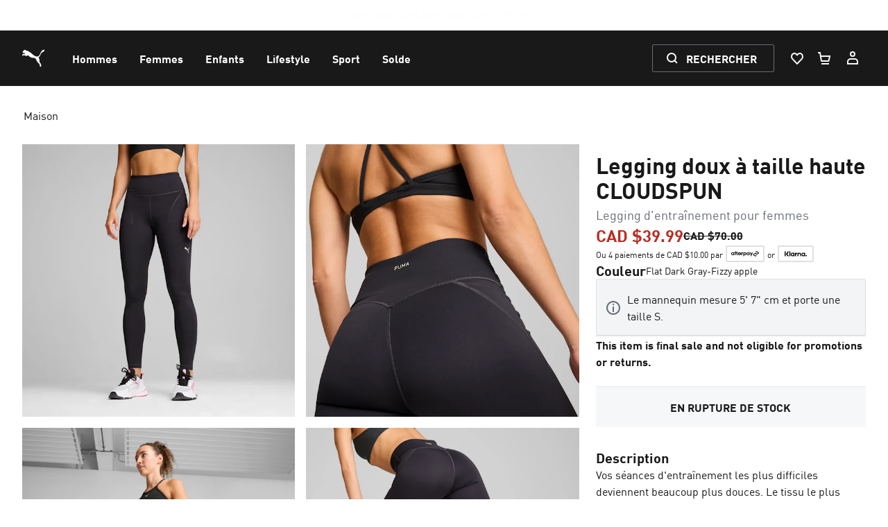

--- FILE ---
content_type: text/html; charset=utf-8
request_url: https://ca.puma.com/ca/fr/pd/cloudspun-womens-soft-high-waist-tights/525771
body_size: 124549
content:
<!DOCTYPE html><html lang="fr"><head><meta charSet="utf-8" data-next-head=""/><meta name="viewport" content="width=device-width, initial-scale=1, maximum-scale=2" data-next-head=""/><link rel="preconnect" href="https://rapid-1.yottaa.net" data-next-head=""/><script type="text/javascript" src="https://rapid-cdn.yottaa.com/rapid/lib/JsPSdW8av_vMyA.js" data-next-head=""></script><script src="/_next/dynamic/chunks/mecrury-f937bd6abdfdd14e.js" data-next-head=""></script><script type="text/javascript" src="https://try.abtasty.com/2df40c2acabd6f9cf3388199e17e4ce4.js" data-next-head=""></script><link rel="apple-touch-icon-precomposed" sizes="57x57" href="/assets/apple-touch-icon-57x57.png" data-next-head=""/><link rel="apple-touch-icon-precomposed" sizes="60x60" href="/assets/apple-touch-icon-60x60.png" data-next-head=""/><link rel="apple-touch-icon-precomposed" sizes="72x72" href="/assets/apple-touch-icon-72x72.png" data-next-head=""/><link rel="apple-touch-icon-precomposed" sizes="76x76" href="/assets/apple-touch-icon-76x76.png" data-next-head=""/><link rel="apple-touch-icon-precomposed" sizes="114x114" href="/assets/apple-touch-icon-114x114.png" data-next-head=""/><link rel="apple-touch-icon-precomposed" sizes="120x120" href="/assets/apple-touch-icon-120x120.png" data-next-head=""/><link rel="apple-touch-icon-precomposed" sizes="144x144" href="/assets/apple-touch-icon-144x144.png" data-next-head=""/><link rel="apple-touch-icon-precomposed" sizes="152x152" href="/assets/apple-touch-icon-152x152.png" data-next-head=""/><link rel="icon" type="image/png" href="/assets/android-chrome-192x192.png" sizes="192x192" data-next-head=""/><link rel="icon" type="image/png" href="/assets/android-chrome-512x512.png" sizes="512x512" data-next-head=""/><link rel="icon" type="image/png" href="/assets/favicon-48x48.png" sizes="48x48" data-next-head=""/><meta name="application-name" content=" " data-next-head=""/><meta name="msapplication-TileColor" content="#FFFFFF" data-next-head=""/><meta name="msapplication-TileImage" content="/assets/mstile-144x144.png" data-next-head=""/><meta name="msapplication-square70x70logo" content="/assets/mstile-70x70.png" data-next-head=""/><meta name="msapplication-square150x150logo" content="/assets/mstile-150x150.png" data-next-head=""/><meta name="msapplication-wide310x150logo" content="/assets/mstile-310x150.png" data-next-head=""/><meta name="msapplication-square310x310logo" content="/assets/mstile-310x310.png" data-next-head=""/><meta name="google-site-verification" content="fuTkqTLherNJsYYYxW6VfBMV-OHAOuOMtUp8jwytNAY" data-next-head=""/><meta name="msvalidate.01" content="2A9EAE6A41044CA61F6FCAD3454E70A6" data-next-head=""/><link rel="preconnect" href="https://cdn.sanity.io" data-next-head=""/><link rel="preconnect" href="https://cdn.attraqt.io" data-next-head=""/><link rel="preconnect" href="https://images.puma.com" data-next-head=""/><link rel="preconnect" href="https://stm.puma.com" data-next-head=""/><link rel="preconnect" href="https://www.googletagmanager.com" data-next-head=""/><meta name="googleTagManagerId0" content="GTM-NL2RSPD" data-next-head=""/><meta name="googleTagManagerId1" content="GTM-TSWKBGX3" data-next-head=""/><script async="" data-next-head="">
  (function (w, d, s, l, i) {
    w[l] = w[l] || [];
    w[l].push({ "gtm.start": new Date().getTime(), event: "gtm.js" });
    window.pageData = {
      navigation: {},
      customer: {},
    };
    var f = d.getElementsByTagName(s)[0],
      j = d.createElement(s),
      dl = l != "dataLayer" ? "&l=" + l : "";
    j.async = true;
    j.src = "https://www.googletagmanager.com/gtm.js?id=" + i + dl;
    f.parentNode.insertBefore(j, f);
  })(window, document, "script", "dataLayer", "GTM-NL2RSPD");

  (function (w, d, s, l, i) {
    w[l] = w[l] || [];
    w[l].push({ "gtm.start": new Date().getTime(), event: "gtm.js" });
    window.pageData = {
      navigation: {},
      customer: {},
    };
    var f = d.getElementsByTagName(s)[0],
      j = d.createElement(s),
      dl = l != "dataLayer" ? "&l=" + l : "";
    j.async = true;
    j.src = "https://www.googletagmanager.com/gtm.js?id=" + i + dl;
    f.parentNode.insertBefore(j, f);
  })(window, document, "script", "dataLayer", "GTM-TSWKBGX3");
</script><script data-next-head="">
            (function(b,r,a,n,c,h,_,s,d,k){if(!b[n]||!b[n]._q){for(;s<_.length;)c(h,_[s++]);d=r.createElement(a);d.async=1;d.src="https://cdn.branch.io/branch-latest.min.js";k=r.getElementsByTagName(a)[0];k.parentNode.insertBefore(d,k);b[n]=h}})(window,document,"script","branch",function(b,r){b[r]=function(){b._q.push([r,arguments])}},{_q:[],_v:1},"addListener applyCode autoAppIndex banner closeBanner closeJourney creditHistory credits data deepview deepviewCta first getCode init link logout redeem referrals removeListener sendSMS setBranchViewData setIdentity track validateCode trackCommerceEvent logEvent disableTracking qrCode".split(" "), 0);
            const params = navigator.userAgent.match(/((iPhone|iPod|iPad).*AppleWebKit(?!.*Safari)|(PUMAMobileApp))/i) ? {'no_journeys': true} : undefined;
            
            /**
             * Branch.io Banner Z-Index Control
             * 
             * This code ensures the Branch.io banner appears at the correct z-index level.
             * The outer iframe is controlled via CSS in twind.config.ts, while this code
             * handles the inner banner element that can't be targeted with external CSS.
             * 
             * The 'willShowJourney' event fires before the banner is displayed, allowing us
             * to modify its z-index before it becomes visible to the user.
             */
            branch.init('key_live_bo6E0fWzVtqAmYsIe34HwkimtzaB6aJf', params);
            
            branch.addListener('willShowJourney', function() {
              try {
                const iframe = document.getElementById('branch-banner-iframe');
                if (iframe && iframe.contentDocument) {
                  const bannerElement = iframe.contentDocument.getElementById('branch-banner');
                  if (bannerElement) {
                    bannerElement.style.zIndex = '70';
                  }
                }
              } catch {
                // Silent fail - cross-origin restrictions may prevent access
              }
            });
            </script><script data-next-head="">
              var ScarabQueue = ScarabQueue || [];
              (function(id) {
                if (document.getElementById(id)) return;
                var js = document.createElement('script'); js.id = id;
                js.src = '//cdn.scarabresearch.com/js/1A34C1421884D313/scarab-v2.js';
                var fs = document.getElementsByTagName('script')[0];
                fs.parentNode.insertBefore(js, fs);
              })('scarab-js-api');
            </script><link rel="alternate" hrefLang="en-CA" href="https://ca.puma.com/ca/en/pd/cloudspun-womens-soft-high-waist-tights/525771" data-next-head=""/><link rel="alternate" hrefLang="fr-CA" href="https://ca.puma.com/ca/fr/pd/collant-souple-a-taille-haute-cloudspun-femme/525771" data-next-head=""/><link rel="canonical" href="https://ca.puma.com/ca/fr/pd/collant-souple-a-taille-haute-cloudspun-femme/525771" data-next-head=""/><meta property="og:url" content="https://ca.puma.com/ca/fr/pd/collant-souple-a-taille-haute-cloudspun-femme/525771" data-next-head=""/><meta property="og:site_name" content="PUMA Canada" data-next-head=""/><meta property="og:type" content="product" data-next-head=""/><meta property="og:image" content="https://images.puma.com/image/upload/f_auto,q_auto,b_rgb:fafafa,w_2000,h_2000/global/525771/91/mod01/fnd/PNA/fmt/png/Collant-souple-à-taille-haute-CLOUDSPUN-Femme" data-next-head=""/><meta property="twitter:image" content="https://images.puma.com/image/upload/f_auto,q_auto,b_rgb:fafafa,w_2000,h_2000/global/525771/91/mod01/fnd/PNA/fmt/png/Collant-souple-à-taille-haute-CLOUDSPUN-Femme" data-next-head=""/><meta property="twitter:card" content="summary_large_image" data-next-head=""/><meta property="twitter:site" content="@puma" data-next-head=""/><title data-next-head="">Collant souple à taille haute CLOUDSPUN Femme | PUMA Canada</title><meta property="twitter:title" content="Collant souple à taille haute CLOUDSPUN Femme | PUMA Canada" data-next-head=""/><meta property="og:title" content="Collant souple à taille haute CLOUDSPUN Femme | PUMA Canada" data-next-head=""/><meta name="description" content="Vos séances d&#x27;entraînement les plus difficiles deviennent beaucoup plus douces. Le tissu le plus doux et le plus extensible de PUMA vous garde au sec pendant que vous foncez sur des circuits intenses. La coupe haute et pleine longueur offre une couverture polyvalente et un look flatteur pour toutes les séances d&#x27;entraînement. Avec poches et prête à vous accompagner partout où votre entraînement vous mènera." data-next-head=""/><meta property="og:description" content="Vos séances d&#x27;entraînement les plus difficiles deviennent beaucoup plus douces. Le tissu le plus doux et le plus extensible de PUMA vous garde au sec pendant que vous foncez sur des circuits intenses. La coupe haute et pleine longueur offre une couverture polyvalente et un look flatteur pour toutes les séances d&#x27;entraînement. Avec poches et prête à vous accompagner partout où votre entraînement vous mènera." data-next-head=""/><meta property="twitter:description" content="Vos séances d&#x27;entraînement les plus difficiles deviennent beaucoup plus douces. Le tissu le plus doux et le plus extensible de PUMA vous garde au sec pendant que vous foncez sur des circuits intenses. La coupe haute et pleine longueur offre une couverture polyvalente et un look flatteur pour toutes les séances d&#x27;entraînement. Avec poches et prête à vous accompagner partout où votre entraînement vous mènera." data-next-head=""/><meta name="robots" content="index, follow" data-next-head=""/><style id="__tw-1a20gx5" data-next-head="">body{font-family:FFDINforPuma,Inter,-apple-system,system-ui,BlinkMacSystemFont,Segoe UI,Roboto,Helvetica Neue,Arial,sans-serif;line-height:inherit;min-height:100vh;overflow-x:hidden;font-kerning:normal;-webkit-font-smoothing:antialiased;-moz-osx-font-smoothing:grayscale;text-rendering:optimizeLegibility;--tw-text-opacity:1;color:#191919;color:rgba(25,25,25,var(--tw-text-opacity));--tw-bg-opacity:1;background-color:#ffffff;background-color:rgba(255,255,255,var(--tw-bg-opacity))}[data-live-announcer="true"]{position:absolute;width:1px;height:1px;padding:0;margin:-1px;overflow:hidden;white-space:nowrap;clip:rect(0,0,0,0);border-width:0}button,input,optgroup,select,textarea{font-family:inherit;font-size:100%;margin:0;padding:0;line-height:inherit;color:inherit}*{--tw-ring-inset:var(--tw-empty,/*!*/ /*!*/);--tw-ring-offset-width:0px;--tw-ring-offset-color:#fff;--tw-ring-color:rgba(140,145,152,var(--tw-ring-opacity,1));--tw-ring-offset-shadow:0 0 transparent;--tw-ring-shadow:0 0 transparent}.focus-visible :focus{outline:none !important;--tw-ring-offset-shadow:var(--tw-ring-inset) 0 0 0 var(--tw-ring-offset-width) var(--tw-ring-offset-color);--tw-ring-shadow:var(--tw-ring-inset) 0 0 0 calc(2px + var(--tw-ring-offset-width)) var(--tw-ring-color);box-shadow:var(--tw-ring-offset-shadow),var(--tw-ring-shadow),var(--tw-shadow,0 0 transparent);border-radius:0.125rem}.focus-visible input:focus, .focus-visible textarea:focus{outline:none !important;--tw-ring-offset-shadow:var(--tw-ring-inset) 0 0 0 var(--tw-ring-offset-width) var(--tw-ring-offset-color);--tw-ring-shadow:var(--tw-ring-inset) 0 0 0 calc(2px + var(--tw-ring-offset-width)) var(--tw-ring-color);box-shadow:var(--tw-ring-offset-shadow),var(--tw-ring-shadow),var(--tw-shadow,0 0 transparent);border-radius:0.125rem}sub,sup{font-size:75%;line-height:0;position:relative;vertical-align:baseline}body *:not([role='dialog']):not(#modal)::-webkit-scrollbar{-webkit-appearance:none;width:6px;height:6px}input[type='search']::-ms-clear{display:none;width:0;height:0}html{line-height:1.5;-webkit-text-size-adjust:100%;font-family:ui-sans-serif,system-ui,sans-serif}table{text-indent:0;border-color:inherit;border-collapse:collapse}.focus-visible input:focus + [data-type='check-btn']{--tw-ring-offset-shadow:var(--tw-ring-inset) 0 0 0 var(--tw-ring-offset-width) var(--tw-ring-offset-color);--tw-ring-shadow:var(--tw-ring-inset) 0 0 0 calc(2px + var(--tw-ring-offset-width)) var(--tw-ring-color);box-shadow:var(--tw-ring-offset-shadow),var(--tw-ring-shadow),var(--tw-shadow,0 0 transparent)}.focus-visible input:focus + [data-type='radio-btn']{--tw-ring-offset-shadow:var(--tw-ring-inset) 0 0 0 var(--tw-ring-offset-width) var(--tw-ring-offset-color);--tw-ring-shadow:var(--tw-ring-inset) 0 0 0 calc(2px + var(--tw-ring-offset-width)) var(--tw-ring-color);box-shadow:var(--tw-ring-offset-shadow),var(--tw-ring-shadow),var(--tw-shadow,0 0 transparent)}.focus-visible [data-test-id='dropdown-select']:focus-within{--tw-ring-offset-shadow:var(--tw-ring-inset) 0 0 0 var(--tw-ring-offset-width) var(--tw-ring-offset-color);--tw-ring-shadow:var(--tw-ring-inset) 0 0 0 calc(2px + var(--tw-ring-offset-width)) var(--tw-ring-color);box-shadow:var(--tw-ring-offset-shadow),var(--tw-ring-shadow),var(--tw-shadow,0 0 transparent)}hr{height:0;color:inherit;border-top-width:1px}input::placeholder,textarea::placeholder{opacity:1;color:#9ca3af}::-webkit-file-upload-button{-webkit-appearance:button;font:inherit}button{background-color:transparent;background-image:none}*,::before,::after{box-sizing:border-box;border:0 solid #e5e7eb}h1,h2,h3,h4,h5,h6{font-size:inherit;font-weight:inherit}a{color:inherit;-webkit-text-decoration:inherit;text-decoration:inherit}::-moz-focus-inner{border-style:none;padding:0}[type="search"]{-webkit-appearance:textfield;outline-offset:-2px}pre,code,kbd,samp{font-family:ui-monospace,monospace;font-size:1em}img,svg,video,canvas,audio,iframe,embed,object{display:block;vertical-align:middle}img,video{max-width:100%;height:auto}body button:focus-visible, body a:focus-visible{outline:2px solid #8c9198;outline-offset:2px}:not(button):not(a):not(input):not(textarea):not(select):focus-visible{outline:2px solid #8c9198;outline-offset:-2px}main, dialog{--tw-bg-opacity:1;background-color:#ffffff;background-color:rgba(255,255,255,var(--tw-bg-opacity))}.hide-scrollbar{-ms-overflow-style:none;scrollbar-width:none}body *:not([role='dialog']):not(#modal)::-webkit-scrollbar-track{background:#DFE0E1;border-radius:6px}body *:not(dialog)::-webkit-scrollbar-thumb{background-color:#50565E;border-radius:6px}body,blockquote,dl,dd,h1,h2,h3,h4,h5,h6,hr,figure,p,pre,fieldset,ol,ul{margin:0}button:focus{outline:1px dotted;outline:5px auto -webkit-focus-ring-color}fieldset,ol,ul,legend{padding:0}textarea{resize:vertical}button,[role="button"]{cursor:pointer}:-moz-focusring{outline:1px dotted ButtonText}::-webkit-inner-spin-button,::-webkit-outer-spin-button{height:auto}summary{display:list-item}html, body{width:100%}a,button{cursor:pointer}body button:focus:not(:focus-visible), body a:focus:not(:focus-visible){outline:none}input[type='search']::-webkit-search-decoration, input[type='search']::-webkit-search-cancel-button, input[type='search']::-webkit-search-results-button, input[type='search']::-webkit-search-results-decoration{display:none}body:not(.focus-visible) *{outline:none !important}#ada-button-frame{display:none}.hide-scrollbar::-webkit-scrollbar{display:none}:root{-moz-tab-size:4;tab-size:4}ol,ul{list-style:none}img{border-style:solid}button,select{text-transform:none}:-moz-ui-invalid{box-shadow:none}progress{vertical-align:baseline}abbr[title]{-webkit-text-decoration:underline dotted;text-decoration:underline dotted}b,strong{font-weight:bolder}sub{bottom:-0.25em}sup{top:-0.5em}body.ja, body.ja .font-display{font-family:"Noto Sans JP", FFDINforPuma, sans-serif}.fc-confirm-order a{-webkit-text-decoration:underline;text-decoration:underline}iframe[id^="branch-banner-iframe"]{z-index:70 !important}#fc_frame, #fc_frame.fc-widget-small{z-index:10 !important}iframe#fc_widget{z-index:10 !important}#onetrust-banner-sdk.otFlat{z-index:90 !important}html:has(.onetrust-pc-dark-filter.ot-fade-in:not(.ot-hide):not([style*="display: none"])){scrollbar-gutter:stable}.QSIFeedbackButton{z-index:30 !important}button,[type="button"],[type="reset"],[type="submit"]{-webkit-appearance:button}::-webkit-search-decoration{-webkit-appearance:none}.overflow-y-scroll, .overflow-y-auto{-webkit-overflow-scrolling:touch}input[type='search']{-webkit-appearance:none}*{--tw-shadow:0 0 transparent}@keyframes tw-18wayg4{from{opacity:0;height:0px}to{opacity:1;height:var(--radix-collapsible-content-height)}}@keyframes tw-cz5sjz{from{opacity:1;height:var(--radix-collapsible-content-height)}to{opacity:0;height:0px}}@keyframes tw-bszz9g{0%{transform:translateX(20%);opacity:0}100%{opacity:100;transform:translateX(0)}}@keyframes tw-1pqe1n8{0%{transform:0%;opacity:100}100%{opacity:0;transform:translateX(20%)}}@keyframes slideInBottom{from{transform:translateY(2%)}to{transform:translateY(0)}}@keyframes attention-button-appear{0%{left:-100%;transform:skew(14deg)}80%{left:0;transform:skew(14deg)}100%{left:0;transform:skew(0deg)}}@keyframes attention-button-top-border{15%{left:calc(calc(100% + 4px) * -1)}20%{left:-2px}50%{left:-2px}55%{left:calc(calc(100% + 4px) * -1)}}@keyframes attention-button-bottom-border{5%{right:calc(calc(100% + 4px) * -1)}10%{right:-2px}60%{right:-2px}65%{right:calc(calc(100% + 4px) * -1)}}@keyframes attention-button-left-border{10%{bottom:calc(calc(100% + 4px) * -1)}15%{bottom:-2px}55%{bottom:-2px}60%{bottom:calc(calc(100% + 4px) * -1)}}@keyframes attention-button-right-border{0%{top:calc(calc(100% + 4px) * -1)}5%{top:-2px}65%{top:-2px}70%{top:calc(calc(100% + 4px) * -1)}}.tw-wiulm1{pointer-events:all;position:relative;display:inline-flex;white-space:normal;align-items:center;justify-content:center;height:2.5rem;min-width:-moz-max-content;min-width:max-content;border-width:1px;--tw-text-opacity:1;color:#F6F7F8;color:rgba(246,247,248,var(--tw-text-opacity));--tw-bg-opacity:0;background-color:#ffffff;background-color:rgba(255,255,255,var(--tw-bg-opacity));--tw-border-opacity:1;border-color:transparent;border-radius:9999px;padding-left:0px;padding-right:0px;width:2.5rem;cursor:pointer}.tw-1qj61c1{pointer-events:all;position:relative;display:inline-flex;white-space:normal;align-items:center;justify-content:center;height:2.5rem;min-width:-moz-max-content;min-width:max-content;border-width:1px;--tw-text-opacity:1;color:#ffffff;color:rgba(255,255,255,var(--tw-text-opacity));--tw-bg-opacity:1;background-color:transparent;--tw-border-opacity:1;border-color:#676D75;border-color:rgba(103,109,117,var(--tw-border-opacity));border-radius:0.125rem;padding-left:1rem;padding-right:1rem;cursor:pointer}.tw-j8sp2x{pointer-events:all;position:relative;display:inline-flex;white-space:normal;align-items:center;justify-content:center;height:2.5rem;min-width:-moz-max-content;min-width:max-content;border-width:1px;--tw-text-opacity:1;color:#191919;color:rgba(25,25,25,var(--tw-text-opacity));--tw-bg-opacity:1;background-color:#ffffff;background-color:rgba(255,255,255,var(--tw-bg-opacity));--tw-border-opacity:1;border-color:#ffffff;border-color:rgba(255,255,255,var(--tw-border-opacity));border-radius:0.125rem;padding-left:1rem;padding-right:1rem;cursor:pointer}.tw-35txv7{pointer-events:all;position:relative;display:inline-flex;white-space:normal;align-items:center;justify-content:center;height:2.5rem;min-width:-moz-max-content;min-width:max-content;border-width:1px;--tw-text-opacity:1;color:#ffffff;color:rgba(255,255,255,var(--tw-text-opacity));--tw-bg-opacity:1;background-color:transparent;--tw-border-opacity:1;border-color:#676D75;border-color:rgba(103,109,117,var(--tw-border-opacity));border-radius:0.125rem;cursor:pointer}.tw-hzl1vp{position:relative;display:flex;align-items:center;justify-content:center;border-width:1px;--tw-text-opacity:1;color:#ffffff;color:rgba(255,255,255,var(--tw-text-opacity));--tw-bg-opacity:1;background-color:#191919;background-color:rgba(25,25,25,var(--tw-bg-opacity));--tw-border-opacity:1;border-color:#191919;border-color:rgba(25,25,25,var(--tw-border-opacity));border-radius:9999px;width:2.5rem;height:2.5rem}.tw-1r7izm5{position:relative;display:flex;align-items:center;justify-content:center;border-width:1px;--tw-bg-opacity:0;background-color:#191919;background-color:rgba(25,25,25,var(--tw-bg-opacity));border-color:transparent;--tw-text-opacity:1;color:#191919;color:rgba(25,25,25,var(--tw-text-opacity));border-radius:9999px;width:2.5rem;height:2.5rem}.group:hover .tw-hzl1vp{--tw-bg-opacity:1;background-color:#3B4047;background-color:rgba(59,64,71,var(--tw-bg-opacity));--tw-border-opacity:1;border-color:#3B4047;border-color:rgba(59,64,71,var(--tw-border-opacity));--tw-translate-x:0px;--tw-translate-y:0;--tw-rotate:0;--tw-skew-x:0;--tw-skew-y:0;--tw-scale-x:1;--tw-scale-y:1;transform:translateX(0px);transform:translateX(var(--tw-translate-x,0)) translateY(var(--tw-translate-y,0)) rotate(var(--tw-rotate,0)) skewX(var(--tw-skew-x,0)) skewY(var(--tw-skew-y,0)) scaleX(var(--tw-scale-x,1)) scaleY(var(--tw-scale-y,1))}.group:focus-visible .tw-hzl1vp{--tw-bg-opacity:1;background-color:#3B4047;background-color:rgba(59,64,71,var(--tw-bg-opacity));--tw-border-opacity:1;border-color:#3B4047;border-color:rgba(59,64,71,var(--tw-border-opacity));--tw-translate-x:0px;--tw-translate-y:0;--tw-rotate:0;--tw-skew-x:0;--tw-skew-y:0;--tw-scale-x:1;--tw-scale-y:1;transform:translateX(0px);transform:translateX(var(--tw-translate-x,0)) translateY(var(--tw-translate-y,0)) rotate(var(--tw-rotate,0)) skewX(var(--tw-skew-x,0)) skewY(var(--tw-skew-y,0)) scaleX(var(--tw-scale-x,1)) scaleY(var(--tw-scale-y,1))}.tw-7r05il{font-size:16px;line-height:1.5;margin-top:0.125rem;position:absolute;width:1px;height:1px;padding:0;margin:-1px;overflow:hidden;white-space:nowrap;clip:rect(0,0,0,0);border-width:0}.tw-7ivfv6{width:100%;height:1px;--tw-text-opacity:1;color:#BDC1C5;color:rgba(189,193,197,var(--tw-text-opacity));--tw-bg-opacity:1;background-color:#DFE0E1;background-color:rgba(223,224,225,var(--tw-bg-opacity));margin-bottom:0px;margin-top:0px;margin-left:0px;margin-right:0px}.group:hover .tw-1r7izm5{border-color:transparent;--tw-bg-opacity:0.2;--tw-translate-x:0px;--tw-translate-y:0;--tw-rotate:0;--tw-skew-x:0;--tw-skew-y:0;--tw-scale-x:1;--tw-scale-y:1;transform:translateX(0px);transform:translateX(var(--tw-translate-x,0)) translateY(var(--tw-translate-y,0)) rotate(var(--tw-rotate,0)) skewX(var(--tw-skew-x,0)) skewY(var(--tw-skew-y,0)) scaleX(var(--tw-scale-x,1)) scaleY(var(--tw-scale-y,1))}.group:focus-visible .tw-1r7izm5{border-color:transparent;--tw-bg-opacity:0.2;--tw-translate-x:0px;--tw-translate-y:0;--tw-rotate:0;--tw-skew-x:0;--tw-skew-y:0;--tw-scale-x:1;--tw-scale-y:1;transform:translateX(0px);transform:translateX(var(--tw-translate-x,0)) translateY(var(--tw-translate-y,0)) rotate(var(--tw-rotate,0)) skewX(var(--tw-skew-x,0)) skewY(var(--tw-skew-y,0)) scaleX(var(--tw-scale-x,1)) scaleY(var(--tw-scale-y,1))}.tw-1ibrwys{position:relative;display:flex;white-space:nowrap;grid-gap:0.5rem;gap:0.5rem;align-items:center;max-width:-moz-max-content;max-width:max-content;border-radius:0.125rem;text-align:left;font-size:14px;line-height:1.428}.tw-nidw4g{background-color:transparent;color:#191919;color:rgba(25,25,25,var(--tw-text-opacity));font-size:14px;line-height:1.428;-webkit-text-decoration:none;text-decoration:none;--tw-text-opacity:1;border-bottom-width:1px;border-color:currentColor;text-transform:uppercase;font-weight:700}.tw-wiulm1:focus-visible{--tw-bg-opacity:0.2;background-color:#DFE0E1;background-color:rgba(223,224,225,var(--tw-bg-opacity));--tw-border-opacity:1;border-color:transparent;--tw-ring-offset-shadow:var(--tw-ring-inset) 0 0 0 var(--tw-ring-offset-width) var(--tw-ring-offset-color);--tw-ring-shadow:var(--tw-ring-inset) 0 0 0 calc(0px + var(--tw-ring-offset-width)) var(--tw-ring-color);box-shadow:var(--tw-ring-offset-shadow),var(--tw-ring-shadow),var(--tw-shadow,0 0 transparent);outline:none;outline-offset:0px}.tw-1qj61c1:focus-visible{--tw-bg-opacity:1;background-color:transparent;--tw-border-opacity:1;border-color:#ffffff;border-color:rgba(255,255,255,var(--tw-border-opacity));--tw-ring-offset-shadow:var(--tw-ring-inset) 0 0 0 var(--tw-ring-offset-width) var(--tw-ring-offset-color);--tw-ring-shadow:var(--tw-ring-inset) 0 0 0 calc(0px + var(--tw-ring-offset-width)) var(--tw-ring-color);box-shadow:var(--tw-ring-offset-shadow),var(--tw-ring-shadow),var(--tw-shadow,0 0 transparent);outline:none;outline-offset:0px}.tw-j8sp2x:focus-visible{--tw-bg-opacity:1;background-color:#DFE0E1;background-color:rgba(223,224,225,var(--tw-bg-opacity));--tw-border-opacity:1;border-color:#DFE0E1;border-color:rgba(223,224,225,var(--tw-border-opacity));--tw-ring-offset-shadow:var(--tw-ring-inset) 0 0 0 var(--tw-ring-offset-width) var(--tw-ring-offset-color);--tw-ring-shadow:var(--tw-ring-inset) 0 0 0 calc(0px + var(--tw-ring-offset-width)) var(--tw-ring-color);box-shadow:var(--tw-ring-offset-shadow),var(--tw-ring-shadow),var(--tw-shadow,0 0 transparent);outline:none;outline-offset:0px}.tw-35txv7:focus-visible{--tw-bg-opacity:1;background-color:transparent;--tw-border-opacity:1;border-color:#ffffff;border-color:rgba(255,255,255,var(--tw-border-opacity));--tw-ring-offset-shadow:var(--tw-ring-inset) 0 0 0 var(--tw-ring-offset-width) var(--tw-ring-offset-color);--tw-ring-shadow:var(--tw-ring-inset) 0 0 0 calc(0px + var(--tw-ring-offset-width)) var(--tw-ring-color);box-shadow:var(--tw-ring-offset-shadow),var(--tw-ring-shadow),var(--tw-shadow,0 0 transparent);outline:none;outline-offset:0px}.tw-nidw4g:focus-visible{outline:none;outline-offset:0px;--tw-ring-offset-shadow:var(--tw-ring-inset) 0 0 0 var(--tw-ring-offset-width) var(--tw-ring-offset-color);--tw-ring-shadow:var(--tw-ring-inset) 0 0 0 calc(2px + var(--tw-ring-offset-width)) var(--tw-ring-color);box-shadow:var(--tw-ring-offset-shadow),var(--tw-ring-shadow),var(--tw-shadow,0 0 transparent);--tw-ring-opacity:1;--tw-ring-color:rgba(103,109,117,var(--tw-ring-opacity));--tw-ring-offset-width:2px;border-radius:0.125rem}.tw-4m0ihd:focus-visible{outline:none;outline-offset:0px;--tw-ring-offset-shadow:var(--tw-ring-inset) 0 0 0 var(--tw-ring-offset-width) var(--tw-ring-offset-color);--tw-ring-shadow:var(--tw-ring-inset) 0 0 0 calc(2px + var(--tw-ring-offset-width)) var(--tw-ring-color);box-shadow:var(--tw-ring-offset-shadow),var(--tw-ring-shadow),var(--tw-shadow,0 0 transparent);--tw-ring-opacity:1;--tw-ring-color:rgba(103,109,117,var(--tw-ring-opacity));--tw-ring-offset-width:2px;border-radius:0.125rem}.tw-8jhgk1:focus-visible{outline:none;outline-offset:0px;--tw-ring-offset-shadow:var(--tw-ring-inset) 0 0 0 var(--tw-ring-offset-width) var(--tw-ring-offset-color);--tw-ring-shadow:var(--tw-ring-inset) 0 0 0 calc(2px + var(--tw-ring-offset-width)) var(--tw-ring-color);box-shadow:var(--tw-ring-offset-shadow),var(--tw-ring-shadow),var(--tw-shadow,0 0 transparent);--tw-ring-opacity:1;--tw-ring-color:rgba(103,109,117,var(--tw-ring-opacity));--tw-ring-offset-width:2px;border-radius:0.125rem}.tw-4xsq9o{position:relative;display:flex;align-items:center;--tw-text-opacity:1;color:#191919;color:rgba(25,25,25,var(--tw-text-opacity));-webkit-flex-direction:row;flex-direction:row;cursor:pointer;grid-gap:0.5rem;gap:0.5rem}.tw-nthgsn{position:relative;--tw-text-opacity:1;color:#191919;color:rgba(25,25,25,var(--tw-text-opacity));--tw-bg-opacity:1;background-color:#F6F7F8;background-color:rgba(246,247,248,var(--tw-bg-opacity));border-width:1px;border-color:transparent}.tw-qbfk5r{--tw-text-opacity:1;color:#ffffff;color:rgba(255,255,255,var(--tw-text-opacity));--tw-border-opacity:1;border-color:#3B4047;border-color:rgba(59,64,71,var(--tw-border-opacity));--tw-bg-opacity:0;background-color:#262A30;background-color:rgba(38,42,48,var(--tw-bg-opacity));border-width:0px}.tw-8jhgk1{background-color:transparent;color:#ffffff;color:rgba(255,255,255,var(--tw-text-opacity));font-size:16px;line-height:1.5;-webkit-text-decoration:none;text-decoration:none;--tw-text-opacity:1}.tw-1u5i0v3{position:relative;display:inline;flex:none;border-radius:0.125rem;-webkit-appearance:none;-moz-appearance:none;appearance:none;text-align:left}.tw-4m0ihd{background-color:transparent;color:currentColor;font-size:16px;line-height:1.5;-webkit-text-decoration:none;text-decoration:none}.tw-8r84jb{width:100%;display:flex;flex-wrap:wrap;align-items:center;-webkit-flex-direction:row;flex-direction:row}.tw-4xsq9o:focus-visible{--tw-ring-offset-shadow:var(--tw-ring-inset) 0 0 0 var(--tw-ring-offset-width) var(--tw-ring-offset-color);--tw-ring-shadow:var(--tw-ring-inset) 0 0 0 calc(0px + var(--tw-ring-offset-width)) var(--tw-ring-color);box-shadow:var(--tw-ring-offset-shadow),var(--tw-ring-shadow),var(--tw-shadow,0 0 transparent);outline:none;outline-offset:0px}.tw-vk1bow{position:relative;display:flex;white-space:nowrap;overflow-x:scroll;scroll-snap-type:x mandatory}.tw-wiulm1:hover{--tw-bg-opacity:0.2;background-color:#DFE0E1;background-color:rgba(223,224,225,var(--tw-bg-opacity));--tw-border-opacity:1;border-color:transparent}.tw-1qj61c1:hover{--tw-bg-opacity:1;background-color:transparent;--tw-border-opacity:1;border-color:#ffffff;border-color:rgba(255,255,255,var(--tw-border-opacity))}.tw-ofe4v3{padding-left:1rem;padding-right:1rem;padding-bottom:1rem;padding-top:1rem}.tw-ycms5k{padding-left:1.5rem;padding-right:1.5rem;padding-bottom:1rem;padding-top:1rem}.tw-j8sp2x:hover{--tw-bg-opacity:1;background-color:#DFE0E1;background-color:rgba(223,224,225,var(--tw-bg-opacity));--tw-border-opacity:1;border-color:#DFE0E1;border-color:rgba(223,224,225,var(--tw-border-opacity))}.tw-1bv0xh3{padding-left:0.25rem;padding-right:0.25rem;padding-bottom:0.5rem;padding-top:0.5rem}.tw-35txv7:hover{--tw-bg-opacity:1;background-color:transparent;--tw-border-opacity:1;border-color:#ffffff;border-color:rgba(255,255,255,var(--tw-border-opacity))}.tw-dynr3h{width:100%;display:flex;-webkit-flex-direction:column;flex-direction:column}.tw-1dz92zg{width:100%;display:flex;-webkit-flex-direction:row;flex-direction:row}.tw-bjho2b{font-weight:700;font-stretch:normal;text-transform:uppercase}.tw-1ku4kiq{max-width:1600px;padding-left:1rem;padding-right:1rem}.tw-t9a1sw{width:100%;display:-ms-grid;display:grid}.tw-kieuqy{--tw-text-opacity:1;color:#676D75;color:rgba(103,109,117,var(--tw-text-opacity))}.tw-1osnvxd{--tw-text-opacity:1;color:#191919;color:rgba(25,25,25,var(--tw-text-opacity))}.tw-6tdv6q{--tw-text-opacity:1;color:#ffffff;color:rgba(255,255,255,var(--tw-text-opacity))}.tw-1q7uo4v{font-size:24px;line-height:1.333}.tw-1v0hsfb{font-size:40px;line-height:1.1}.tw-ou8532{font-weight:700;font-stretch:normal}.tw-6nh9ql{font-weight:400;font-stretch:normal}.tw-1gboaei:hover{--tw-bg-opacity:1;background-color:#3B4047;background-color:rgba(59,64,71,var(--tw-bg-opacity))}.tw-1gboaei:focus-visible{--tw-bg-opacity:1;background-color:#3B4047;background-color:rgba(59,64,71,var(--tw-bg-opacity))}.tw-rgtq35{font-size:20px;line-height:1.4}.tw-1vnl992{font-size:60px;line-height:1}.tw-1u5i0v3:hover{--tw-bg-opacity:0.1;background-color:#191919;background-color:rgba(25,25,25,var(--tw-bg-opacity))}.tw-yq8tfw{font-size:32px;line-height:1.125}.tw-1seigaj{grid-gap:1.5rem;gap:1.5rem}.tw-1rgvuf0{grid-gap:1rem;gap:1rem}.tw-1g8z7fz{grid-gap:0.5rem;gap:0.5rem}.tw-1nhlmds{grid-gap:0.25rem;gap:0.25rem}.tw-xwzea6{font-stretch:normal}.tw-bw9qav{text-transform:uppercase}.tw-3asyq7{max-width:1312px}.tw-vk1bow > *{scroll-snap-align:start}@media (min-width:0px){.tw-1dz92zg{flex-wrap:wrap;align-items:center;-webkit-flex-direction:row;flex-direction:row}}@media (min-width:0px){.tw-35txv7{height:2.5rem;padding-left:1rem;padding-right:1rem}}@media (min-width:0px){.tw-3s3pxe{font-size:24px;line-height:1.333}}@media (min-width:0px){.tw-f5uka7{grid-gap:1rem;gap:1rem}}@media (min-width:0px){.tw-10m612d{grid-gap:1rem;gap:1rem}}@media (min-width:0px){.tw-1oyi8ft{grid-gap:1rem;gap:1rem}}@media (min-width:0px){.tw-t9a1sw{-ms-grid-columns:repeat(1,minmax(0,1fr));grid-template-columns:repeat(1,minmax(0,1fr))}}@media (min-width:640px){.tw-f5uka7{grid-gap:2rem;gap:2rem}}@media (min-width:768px){.tw-vk1bow{display:-ms-grid;display:grid;grid-gap:1rem;gap:1rem;-ms-grid-columns:repeat(2,minmax(0,1fr));grid-template-columns:repeat(2,minmax(0,1fr));overflow-x:auto}}@media (min-width:768px){.tw-1ku4kiq{padding-left:2rem;padding-right:2rem}}@media (min-width:768px){.tw-vk1bow>*:first-child{grid-column:1 / -1}}@media (min-width:768px){.tw-t9a1sw{-ms-grid-columns:repeat(8,minmax(0,1fr));grid-template-columns:repeat(8,minmax(0,1fr))}}@media (min-width:1024px){.tw-35txv7{height:3.5rem;padding-left:1.5rem;padding-right:1.5rem}}@media (min-width:1024px){.tw-1dz92zg{align-items:flex-start;-webkit-flex-direction:column;flex-direction:column}}@media (min-width:1024px){.tw-1ku4kiq{padding-left:2.5rem;padding-right:2.5rem}}@media (min-width:1024px){.tw-3s3pxe{font-size:32px;line-height:1.125}}@media (min-width:1024px){.tw-10m612d{grid-gap:0.25rem;gap:0.25rem}}@media (min-width:1024px){.tw-1oyi8ft{grid-gap:0.5rem;gap:0.5rem}}@media (min-width:1024px){.tw-vk1bow>*:first-child{grid-column:span 1 / span 1}}@media (min-width:1024px){.tw-t9a1sw{-ms-grid-columns:repeat(12,minmax(0,1fr));grid-template-columns:repeat(12,minmax(0,1fr))}}@media (min-width:1024px){.tw-vk1bow{-ms-grid-columns:repeat(2,minmax(0,1fr));grid-template-columns:repeat(2,minmax(0,1fr))}}.nav-underline::after{content:'';transition-property:background-color,border-color,color,fill,stroke,opacity,box-shadow,transform,filter,backdrop-filter;transition-timing-function:cubic-bezier(0.4,0,0.2,1);transition-duration:150ms;--tw-translate-x:0;--tw-translate-y:0.25rem;--tw-rotate:0;--tw-skew-x:0;--tw-skew-y:0;--tw-scale-x:1;--tw-scale-y:1;transform:translateY(0.25rem);transform:translateX(var(--tw-translate-x,0)) translateY(var(--tw-translate-y,0)) rotate(var(--tw-rotate,0)) skewX(var(--tw-skew-x,0)) skewY(var(--tw-skew-y,0)) scaleX(var(--tw-scale-x,1)) scaleY(var(--tw-scale-y,1));display:block;position:absolute;left:0px;bottom:0px;width:100%;height:0.125rem;--tw-bg-opacity:1;background-color:#A78B55;background-color:rgba(167,139,85,var(--tw-bg-opacity));opacity:0}.signup-button-outer::before{content:'';position:absolute;top:-2px;left:calc(calc(100% + 4px) * -1);width:calc(100% + 2px);height:2px;background-color:black;animation:attention-button-top-border 10s infinite;animation-fill-mode:forwards;animation-iteration-count:5.5;animation-delay:2s}.signup-button-outer::after{content:'';position:absolute;bottom:-2px;right:calc(calc(100% + 4px) * -1);width:calc(100% + 2px);height:2px;background-color:black;animation:attention-button-bottom-border 10s infinite;animation-fill-mode:forwards;animation-iteration-count:5.5;animation-delay:2s}.signup-button-inner::before{content:'';position:absolute;left:-2px;bottom:calc(calc(100% + 4px) * -1);width:2px;height:calc(100% + 2px);background-color:black;animation:attention-button-left-border 10s infinite;animation-fill-mode:forwards;animation-iteration-count:5.5;animation-delay:2s}.signup-button-inner::after{content:'';position:absolute;right:-2px;top:calc(calc(100% + 4px) * -1);width:2px;height:calc(100% + 2px);background-color:black;animation:attention-button-right-border 10s infinite;animation-fill-mode:forwards;animation-iteration-count:5.5;animation-delay:2s}.sr-only{position:absolute;width:1px;height:1px;padding:0;margin:-1px;overflow:hidden;white-space:nowrap;clip:rect(0,0,0,0);border-width:0}.prose pre{font-size:0.875em;line-height:1.7142857;margin-top:1.7142857em;margin-bottom:1.7142857em;border-radius:0.375rem;padding-top:0.8571429em;padding-right:1.1428571em;padding-bottom:0.8571429em;padding-left:1.1428571em}.prose pre code{background-color:transparent;border-width:0;border-radius:0;padding:0;font-weight:400;color:inherit;font-size:inherit;font-family:inherit;line-height:inherit}.transform{--tw-translate-x:0;--tw-translate-y:0;--tw-rotate:0;--tw-skew-x:0;--tw-skew-y:0;--tw-scale-x:1;--tw-scale-y:1;transform:translateX(var(--tw-translate-x,0)) translateY(var(--tw-translate-y,0)) rotate(var(--tw-rotate,0)) skewX(var(--tw-skew-x,0)) skewY(var(--tw-skew-y,0)) scaleX(var(--tw-scale-x,1)) scaleY(var(--tw-scale-y,1))}.signup-button-appear{animation:attention-button-appear 0.65s;animation-timing-function:ease-out;animation-fill-mode:forwards;transform-origin:bottom;transition:transform 0.4s, left 0.4s;will-change:transform}.line-clamp-2\&\#x27\;{display:-webkit-box;-webkit-line-clamp:2&#x27;;-webkit-box-orient:vertical;overflow:hidden}.prose [class~="lead"]{font-size:1.25em;line-height:1.6;margin-top:1.2em;margin-bottom:1.2em}.prose ul > li::before{width:0.375em;height:0.375em;top:calc(0.875em - 0.1875em);left:0.25em}.prose h1{font-size:2.25em;margin-top:0;margin-bottom:0.8888889em;line-height:1.1111111}.prose h2{font-size:1.5em;margin-top:2em;margin-bottom:1em;line-height:1.3333333}.prose h3{font-size:1.25em;margin-top:1.6em;margin-bottom:0.6em;line-height:1.6}.prose tbody td{padding-top:0.5714286em;padding-right:0.5714286em;padding-bottom:0.5714286em;padding-left:0.5714286em}.truncate{overflow:hidden;white-space:nowrap;text-overflow:ellipsis}.prose blockquote{margin-top:1.6em;margin-bottom:1.6em;padding-left:1em}.prose h4{margin-top:1.5em;margin-bottom:0.5em;line-height:1.5}.prose figure figcaption{font-size:0.875em;line-height:1.4285714;margin-top:0.8571429em}.prose thead th{padding-right:0.5714286em;padding-bottom:0.5714286em;padding-left:0.5714286em}.prose{max-width:65ch;font-size:1rem;line-height:1.75}.space-y-1>:not([hidden])~:not([hidden]){--tw-space-y-reverse:0;margin-bottom:calc(0.25rem * var(--tw-space-y-reverse));margin-top:0.25rem;margin-top:calc(0.25rem * calc(1 - var(--tw-space-y-reverse)))}.space-y-6>:not([hidden])~:not([hidden]){--tw-space-y-reverse:0;margin-bottom:calc(1.5rem * var(--tw-space-y-reverse));margin-top:1.5rem;margin-top:calc(1.5rem * calc(1 - var(--tw-space-y-reverse)))}.text-xs{font-size:12px;line-height:1.333;letter-spacing:0.04}.space-y-3>:not([hidden])~:not([hidden]){--tw-space-y-reverse:0;margin-bottom:calc(0.75rem * var(--tw-space-y-reverse));margin-top:0.75rem;margin-top:calc(0.75rem * calc(1 - var(--tw-space-y-reverse)))}.space-x-10>:not([hidden])~:not([hidden]){--tw-space-x-reverse:0;margin-right:calc(2.5rem * var(--tw-space-x-reverse));margin-left:2.5rem;margin-left:calc(2.5rem * calc(1 - var(--tw-space-x-reverse)))}.space-x-2>:not([hidden])~:not([hidden]){--tw-space-x-reverse:0;margin-right:calc(0.5rem * var(--tw-space-x-reverse));margin-left:0.5rem;margin-left:calc(0.5rem * calc(1 - var(--tw-space-x-reverse)))}.transition-opacity{transition-property:opacity;transition-timing-function:cubic-bezier(0.4,0,0.2,1);transition-duration:150ms}.transition-\[transform\,opacity\]{transition-property:transform,opacity;transition-timing-function:cubic-bezier(0.4,0,0.2,1);transition-duration:150ms}.transition-transform{transition-property:transform;transition-timing-function:cubic-bezier(0.4,0,0.2,1);transition-duration:150ms}.transition{transition-property:background-color,border-color,color,fill,stroke,opacity,box-shadow,transform,filter,backdrop-filter;transition-timing-function:cubic-bezier(0.4,0,0.2,1);transition-duration:150ms}.transition-all{transition-property:all;transition-timing-function:cubic-bezier(0.4,0,0.2,1);transition-duration:150ms}.prose thead{font-weight:600;border-bottom-width:1px;border-bottom-color:#d1d5db}.divide-y>:not([hidden])~:not([hidden]){--tw-divide-y-reverse:0;border-bottom-width:calc(1px * var(--tw-divide-y-reverse));border-top-width:1px;border-top-width:calc(1px * calc(1 - var(--tw-divide-y-reverse)))}.text-neutral-0{--tw-text-opacity:1;color:#ffffff;color:rgba(255,255,255,var(--tw-text-opacity))}.-translate-x-1\/2{--tw-translate-x:calc(50% * -1);transform:translateX(calc(50% * -1));transform:translateX(var(--tw-translate-x,0)) translateY(var(--tw-translate-y,0)) rotate(var(--tw-rotate,0)) skewX(var(--tw-skew-x,0)) skewY(var(--tw-skew-y,0)) scaleX(var(--tw-scale-x,1)) scaleY(var(--tw-scale-y,1))}.scale-y-100{--tw-scale-y:1;transform:scaleY(1);transform:translateX(var(--tw-translate-x,0)) translateY(var(--tw-translate-y,0)) rotate(var(--tw-rotate,0)) skewX(var(--tw-skew-x,0)) skewY(var(--tw-skew-y,0)) scaleX(var(--tw-scale-x,1)) scaleY(var(--tw-scale-y,1))}.translate-y-full{--tw-translate-y:100%;transform:translateY(100%);transform:translateX(var(--tw-translate-x,0)) translateY(var(--tw-translate-y,0)) rotate(var(--tw-rotate,0)) skewX(var(--tw-skew-x,0)) skewY(var(--tw-skew-y,0)) scaleX(var(--tw-scale-x,1)) scaleY(var(--tw-scale-y,1))}.text-neutral-40{--tw-text-opacity:1;color:#A1A8AF;color:rgba(161,168,175,var(--tw-text-opacity))}.scale-y-0{--tw-scale-y:0;transform:scaleY(0);transform:translateX(var(--tw-translate-x,0)) translateY(var(--tw-translate-y,0)) rotate(var(--tw-rotate,0)) skewX(var(--tw-skew-x,0)) skewY(var(--tw-skew-y,0)) scaleX(var(--tw-scale-x,1)) scaleY(var(--tw-scale-y,1))}.text-neutral-70{--tw-text-opacity:1;color:#50565E;color:rgba(80,86,94,var(--tw-text-opacity))}.text-red{--tw-text-opacity:1;color:#ba2b20;color:rgba(186,43,32,var(--tw-text-opacity))}.text-neutral-100{--tw-text-opacity:1;color:#191919;color:rgba(25,25,25,var(--tw-text-opacity))}.rotate-45{--tw-rotate:45deg;transform:rotate(45deg);transform:translateX(var(--tw-translate-x,0)) translateY(var(--tw-translate-y,0)) rotate(var(--tw-rotate,0)) skewX(var(--tw-skew-x,0)) skewY(var(--tw-skew-y,0)) scaleX(var(--tw-scale-x,1)) scaleY(var(--tw-scale-y,1))}.-translate-y-1\/2{--tw-translate-y:calc(50% * -1);transform:translateY(calc(50% * -1));transform:translateX(var(--tw-translate-x,0)) translateY(var(--tw-translate-y,0)) rotate(var(--tw-rotate,0)) skewX(var(--tw-skew-x,0)) skewY(var(--tw-skew-y,0)) scaleX(var(--tw-scale-x,1)) scaleY(var(--tw-scale-y,1))}.-translate-y-\[200\%\]{--tw-translate-y:calc(200% * -1);transform:translateY(calc(200% * -1));transform:translateX(var(--tw-translate-x,0)) translateY(var(--tw-translate-y,0)) rotate(var(--tw-rotate,0)) skewX(var(--tw-skew-x,0)) skewY(var(--tw-skew-y,0)) scaleX(var(--tw-scale-x,1)) scaleY(var(--tw-scale-y,1))}.text-black{--tw-text-opacity:1;color:#191919;color:rgba(25,25,25,var(--tw-text-opacity))}.text-neutral-60{--tw-text-opacity:1;color:#676D75;color:rgba(103,109,117,var(--tw-text-opacity))}.text-neutral-20{--tw-text-opacity:1;color:#DFE0E1;color:rgba(223,224,225,var(--tw-text-opacity))}.bg-neutral-100{--tw-bg-opacity:1;background-color:#191919;background-color:rgba(25,25,25,var(--tw-bg-opacity))}.mx-auto{margin-left:auto;margin-right:auto}.px-2{padding-left:0.5rem;padding-right:0.5rem}.text-base{font-size:16px;line-height:1.5}.\!px-0{padding-left:0px !important;padding-right:0px !important}.px-0{padding-left:0px;padding-right:0px}.text-sm{font-size:14px;line-height:1.428}.px-4{padding-left:1rem;padding-right:1rem}.bg-neutral-0{--tw-bg-opacity:1;background-color:#ffffff;background-color:rgba(255,255,255,var(--tw-bg-opacity))}.shadow-xl{--tw-shadow:0 20px 25px -5px rgba(0,0,0,0.1), 0 10px 10px -5px rgba(0,0,0,0.04);box-shadow:0 20px 25px -5px rgba(0,0,0,0.1), 0 10px 10px -5px rgba(0,0,0,0.04);box-shadow:var(--tw-ring-offset-shadow,0 0 transparent),var(--tw-ring-shadow,0 0 transparent),var(--tw-shadow)}.py-10{padding-bottom:2.5rem;padding-top:2.5rem}.text-lg{font-size:18px;line-height:1.5555}.py-1{padding-bottom:0.25rem;padding-top:0.25rem}.mx-3{margin-left:0.75rem;margin-right:0.75rem}.shadow-glow-base{--tw-shadow:0px 0px 25px -5px rgba(25, 25, 25, 0.15);box-shadow:0px 0px 25px -5px rgba(25, 25, 25, 0.15);box-shadow:var(--tw-ring-offset-shadow,0 0 transparent),var(--tw-ring-shadow,0 0 transparent),var(--tw-shadow)}.border-neutral-20{--tw-border-opacity:1;border-color:#DFE0E1;border-color:rgba(223,224,225,var(--tw-border-opacity))}.heading-base{font-size:24px;line-height:1.1666}.heading-sm{font-size:20px;line-height:1.2}.heading-xxxs{font-size:14px;line-height:1.333}.bg-gray-100{--tw-bg-opacity:1;background-color:#f3f4f6;background-color:rgba(243,244,246,var(--tw-bg-opacity))}.py-4{padding-bottom:1rem;padding-top:1rem}.prose a{-webkit-text-decoration:underline;text-decoration:underline;font-weight:500}.prose ol{margin-top:1.25em;margin-bottom:1.25em}.prose hr{margin-top:3em;margin-bottom:3em}.prose table{font-size:0.875em;line-height:1.7142857}.prose p{margin-top:1.25em;margin-bottom:1.25em}.prose img{margin-top:2em;margin-bottom:2em}.prose video{margin-top:2em;margin-bottom:2em}.prose figure{margin-top:2em;margin-bottom:2em}.prose figure > *{margin-top:0;margin-bottom:0}.prose ul{margin-top:1.25em;margin-bottom:1.25em}.prose li{margin-top:0.5em;margin-bottom:0.5em}.prose > ul > li p{margin-top:0.75em;margin-bottom:0.75em}.prose ul ul,.prose ul ol,.prose ol ul,.prose ol ol{margin-top:0.75em;margin-bottom:0.75em}.border-neutral-40{--tw-border-opacity:1;border-color:#A1A8AF;border-color:rgba(161,168,175,var(--tw-border-opacity))}.heading-xs{font-size:18px;line-height:1.333}.outline-none{outline:none;outline-offset:0px}.py-3{padding-bottom:0.75rem;padding-top:0.75rem}.px-10{padding-left:2.5rem;padding-right:2.5rem}.border-neutral-100{--tw-border-opacity:1;border-color:#191919;border-color:rgba(25,25,25,var(--tw-border-opacity))}.py-8{padding-bottom:2rem;padding-top:2rem}.py-3\.5{padding-bottom:0.875rem;padding-top:0.875rem}.transition-bg{transition-timing-function:cubic-bezier(0.4,0,0.2,1);transition-duration:150ms}.prose tbody tr{border-bottom-width:1px;border-bottom-color:#e5e7eb}.sticky{position:-webkit-sticky;position:sticky}.inline-flex{display:inline-flex}.cursor-pointer{cursor:pointer}.inline{display:inline}.relative{position:relative}.h-16{height:4rem}.flex{display:flex}.gap-2{grid-gap:0.5rem;gap:0.5rem}.w-72{width:18rem}.absolute{position:absolute}.block{display:block}.opacity-100{opacity:1}.w-\[1em\]{width:1em}.h-\[1em\]{height:1em}.hidden{display:none}.invisible{visibility:hidden}.nav-underline{position:relative}.w-full{width:100%}.animate-slide-in-bottom{animation:slideInBottom 200ms}.w-3{width:0.75rem}.h-3{height:0.75rem}.h-5{height:1.25rem}.flex-1{flex:1 1 0%}.h-auto{height:auto}.w-auto{width:auto}.cursor-not-allowed{cursor:not-allowed}.overflow-hidden{overflow:hidden}.prose blockquote p:first-of-type::before{content:open-quote}.prose blockquote p:last-of-type::after{content:close-quote}.prose code::before{content:"`"}.prose code::after{content:"`"}.prose pre code::before{content:""}.prose pre code::after{content:""}.gap-6{grid-gap:1.5rem;gap:1.5rem}.grid{display:-ms-grid;display:grid}.grid-rows\[auto_1px_auto_auto\]{display:grid-rows[auto_1px_auto_auto]}.p-3{padding:0.75rem}.flex-none{flex:none}.fixed{position:fixed}.h-11{height:2.75rem}.w-8{width:2rem}.h-8{height:2rem}.w-1\/5{width:20%}.order-1{order:1}.h-full{height:100%}.gap-1{grid-gap:0.25rem;gap:0.25rem}.gap-8{grid-gap:2rem;gap:2rem}.inline-block{display:inline-block}.gap-9{grid-gap:2.25rem;gap:2.25rem}.p-4{padding:1rem}.top-\[0px\]{top:0px}.duration-300{transition-duration:300ms}.flex-row{-webkit-flex-direction:row;flex-direction:row}.whitespace-nowrap{white-space:nowrap}.uppercase{text-transform:uppercase}.ml-3{margin-left:0.75rem}.z-20{z-index:20}.items-center{align-items:center}.justify-between{justify-content:space-between}.overflow-y-visible{overflow-y:visible}.max-w-screen-3xl{max-width:1600px}.justify-end{justify-content:flex-end}.left-14{left:3.5rem}.font-bold{font-weight:700}.mr-0{margin-right:0px}.ml-0{margin-left:0px}.left-1\/2{left:50%}.self-stretch{-ms-grid-row-align:stretch;align-self:stretch}.mt-1{margin-top:0.25rem}.pb-1{padding-bottom:0.25rem}.left-0{left:0px}.bottom-0{bottom:0px}.origin-top{transform-origin:top}.overflow-x-auto{overflow-x:auto}.z-0{z-index:0}.whitespace-normal{white-space:normal}.pb-0\.5{padding-bottom:0.125rem}.flex-col{-webkit-flex-direction:column;flex-direction:column}.border-1{border-width:1px}.font-normal{font-weight:400}.overflow-x-scroll{overflow-x:scroll}.aspect-1-1{aspect-ratio:1 / 1}.line-through{-webkit-text-decoration:line-through;text-decoration:line-through}.text-center{text-align:center}.pb-4{padding-bottom:1rem}.min-w-0{min-width:0px}.mt-2{margin-top:0.5rem}.prose strong{font-weight:600}.prose ol > li{padding-left:1.75em}.prose ol > li::before{left:0}.prose ul > li{padding-left:1.75em}.prose code{font-size:0.875em}.prose h2 code{font-size:0.875em}.prose h3 code{font-size:0.9em}.prose > ul > li > *:first-child{margin-top:1.25em}.prose > ul > li > *:last-child{margin-bottom:1.25em}.prose > ol > li > *:first-child{margin-top:1.25em}.prose > ol > li > *:last-child{margin-bottom:1.25em}.prose hr + *{margin-top:0}.prose h2 + *{margin-top:0}.prose h3 + *{margin-top:0}.prose h4 + *{margin-top:0}.prose thead th:first-child{padding-left:0}.prose thead th:last-child{padding-right:0}.prose tbody td:first-child{padding-left:0}.prose tbody td:last-child{padding-right:0}.prose > :first-child{margin-top:0}.prose > :last-child{margin-bottom:0}.max-w-full{max-width:100%}.gap-x-3{grid-column-gap:0.75rem;-moz-column-gap:0.75rem;column-gap:0.75rem}.gap-y-6{grid-row-gap:1.5rem;row-gap:1.5rem}.items-start{align-items:flex-start}.border-0{border-width:0px}.flex-row-reverse{-webkit-flex-direction:row-reverse;flex-direction:row-reverse}.pointer-events-all{pointer-events:all}.leading-\[1\]{line-height:1}.text-left{text-align:left}.duration-\[800ms\]{transition-duration:800ms}.leading-\[1\.15\]{line-height:1.15}.z-\[99999\]{z-index:99999}.bottom-6{bottom:1.5rem}.right-6{right:1.5rem}.mr-\[0px\]{margin-right:0px}.mb-\[0px\]{margin-bottom:0px}.min-h-screen{min-height:100vh}.top-0{top:0px}.font-display{font-family:FFDINforPuma,Inter,-apple-system,system-ui,BlinkMacSystemFont,Segoe UI,Roboto,Helvetica Neue,Arial,sans-serif}.justify-center{justify-content:center}.flex-wrap{flex-wrap:wrap}.items-stretch{align-items:stretch}.overflow-x-hidden{overflow-x:hidden}.ml-5{margin-left:1.25rem}.pl-1{padding-left:0.25rem}.min-w-48{min-width:12rem}.pr-8{padding-right:2rem}.flex-shrink-0{flex-shrink:0}.pr-5{padding-right:1.25rem}.mb-2{margin-bottom:0.5rem}.pb-2{padding-bottom:0.5rem}.flex-grow{flex-grow:1}.box-border{box-sizing:border-box}.-ml-1\.5{margin-left:calc(0.375rem * -1)}.capitalize{text-transform:capitalize}.pb-6{padding-bottom:1.5rem}.col-span-full{grid-column:1 / -1}.pointer-events-none{pointer-events:none}.-left-full{left:calc(100% * -1)}.bg-clip-border{-webkit-background-clip:border-box;background-clip:border-box}.duration-\[1500ms\]{transition-duration:1500ms}.signup-button-outer{clip-path:polygon(-2px -2px, -2px calc(100% + 2px), calc(100% + 2px) calc(100% + 2px), calc(100% + 2px) -2px)}.signup-button-inner{clip-path:polygon(-2px -2px, -2px calc(100% + 2px), calc(100% + 2px) calc(100% + 2px), calc(100% + 2px) -2px)}.gap-x-6{grid-column-gap:1.5rem;-moz-column-gap:1.5rem;column-gap:1.5rem}.gap-y-1{grid-row-gap:0.25rem;row-gap:0.25rem}.mt-4{margin-top:1rem}.text-right{text-align:right}.border{border-width:1px}.pl-3{padding-left:0.75rem}.tracking-wide{letter-spacing:.02em}.bg-transparent{background-color:transparent}.right-4{right:1rem}.top-1\/2{top:50%}.underline{-webkit-text-decoration:underline;text-decoration:underline}.rounded-sm{border-radius:0.125rem}.scroll-snap > *{scroll-snap-align:start}.scroll-snap{scroll-snap-type:x mandatory}.grid-cols-1{-ms-grid-columns:repeat(1,minmax(0,1fr));grid-template-columns:repeat(1,minmax(0,1fr))}.row-start-1{grid-row-start:1}.row-start-2{grid-row-start:2}.row-start-3{grid-row-start:3}.row-start-4{grid-row-start:4}.ease-out{transition-timing-function:cubic-bezier(0,0,0.2,1)}.rounded-lg{border-radius:0.5rem}.ease-out-expo{transition-timing-function:cubic-bezier(0.19, 1, 0.22, 1)}.underline-offset-0{text-underline-offset:0px}.rounded-full{border-radius:9999px}.list-disc{list-style-type:disc}.list-inside{list-style-position:inside}.grid-cols-2{-ms-grid-columns:repeat(2,minmax(0,1fr));grid-template-columns:repeat(2,minmax(0,1fr))}.decoration-underline{text-decoration-line:underline}.decoration-1{text-decoration-thickness:1px}.underline-offset-\[0\.18em\]{text-underline-offset:0.18em}.border-b-1{border-bottom-width:1px}.border-r-1{border-right-width:1px}.prose tbody tr:last-child{border-bottom-width:0}.border-t-1{border-top-width:1px}.border-b-2{border-bottom-width:2px}.border-b{border-bottom-width:1px}.empty\:hidden:empty{display:none}.group:hover .group-hover\:nav-underline-selected::after{content:'';opacity:1;--tw-translate-y:calc(0px * -1);transform:translateY(calc(0px * -1));transform:translateX(var(--tw-translate-x,0)) translateY(var(--tw-translate-y,0)) rotate(var(--tw-rotate,0)) skewX(var(--tw-skew-x,0)) skewY(var(--tw-skew-y,0)) scaleX(var(--tw-scale-x,1)) scaleY(var(--tw-scale-y,1))}.hover\:text-gold-40:hover{--tw-text-opacity:1;color:#A78B55;color:rgba(167,139,85,var(--tw-text-opacity))}.hover\:text-neutral-100:hover{--tw-text-opacity:1;color:#191919;color:rgba(25,25,25,var(--tw-text-opacity))}.hover\:text-neutral-0:hover{--tw-text-opacity:1;color:#ffffff;color:rgba(255,255,255,var(--tw-text-opacity))}.hover\:border-neutral-0:hover{--tw-border-opacity:1;border-color:#ffffff;border-color:rgba(255,255,255,var(--tw-border-opacity))}.hover\:transition-bg:hover{transition-timing-function:cubic-bezier(0.4,0,0.2,1);transition-duration:150ms}.group:hover .group-hover\:nav-underline-selected{position:relative}.hover\:nav-fade-non-selected:hover > li a{opacity:0.5}.hover\:nav-fade-non-selected:hover > li:hover a{opacity:1}.hover\:duration-300:hover{transition-duration:300ms}.hover\:ease-out:hover{transition-timing-function:cubic-bezier(0,0,0.2,1)}.hover\:rounded-lg:hover{border-radius:0.5rem}.group:focus .group-focus\:nav-underline-selected::after{content:'';opacity:1;--tw-translate-y:calc(0px * -1);transform:translateY(calc(0px * -1));transform:translateX(var(--tw-translate-x,0)) translateY(var(--tw-translate-y,0)) rotate(var(--tw-rotate,0)) skewX(var(--tw-skew-x,0)) skewY(var(--tw-skew-y,0)) scaleX(var(--tw-scale-x,1)) scaleY(var(--tw-scale-y,1))}.focus\:ring-2:focus{--tw-ring-offset-shadow:var(--tw-ring-inset) 0 0 0 var(--tw-ring-offset-width) var(--tw-ring-offset-color);--tw-ring-shadow:var(--tw-ring-inset) 0 0 0 calc(2px + var(--tw-ring-offset-width)) var(--tw-ring-color);box-shadow:var(--tw-ring-offset-shadow),var(--tw-ring-shadow),var(--tw-shadow,0 0 transparent)}.focus\:translate-y-0:focus{--tw-translate-y:0px;transform:translateY(0px);transform:translateX(var(--tw-translate-x,0)) translateY(var(--tw-translate-y,0)) rotate(var(--tw-rotate,0)) skewX(var(--tw-skew-x,0)) skewY(var(--tw-skew-y,0)) scaleX(var(--tw-scale-x,1)) scaleY(var(--tw-scale-y,1))}.focus\:border-neutral-0:focus{--tw-border-opacity:1;border-color:#ffffff;border-color:rgba(255,255,255,var(--tw-border-opacity))}.focus\:transition-bg:focus{transition-timing-function:cubic-bezier(0.4,0,0.2,1);transition-duration:150ms}.group:focus .group-focus\:nav-underline-selected{position:relative}.focus\:duration-300:focus{transition-duration:300ms}.focus\:ease-out:focus{transition-timing-function:cubic-bezier(0,0,0.2,1)}.focus\:rounded-lg:focus{border-radius:0.5rem}.focus\:ring-gray-50:focus{--tw-ring-opacity:1}.focus-visible\:ring:focus-visible{--tw-ring-offset-shadow:var(--tw-ring-inset) 0 0 0 var(--tw-ring-offset-width) var(--tw-ring-offset-color);--tw-ring-shadow:var(--tw-ring-inset) 0 0 0 calc(3px + var(--tw-ring-offset-width)) var(--tw-ring-color);box-shadow:var(--tw-ring-offset-shadow),var(--tw-ring-shadow),var(--tw-shadow,0 0 transparent)}.focus-visible\:ring-1:focus-visible{--tw-ring-offset-shadow:var(--tw-ring-inset) 0 0 0 var(--tw-ring-offset-width) var(--tw-ring-offset-color);--tw-ring-shadow:var(--tw-ring-inset) 0 0 0 calc(1px + var(--tw-ring-offset-width)) var(--tw-ring-color);box-shadow:var(--tw-ring-offset-shadow),var(--tw-ring-shadow),var(--tw-shadow,0 0 transparent)}.focus-visible\:outline-none:focus-visible{outline:none;outline-offset:0px}.after\:\:border-outline-invert::after{--tw-border-opacity:1;border-color:#676D75;border-color:rgba(103,109,117,var(--tw-border-opacity))}.override\:text-xl.override\:text-xl{font-size:20px;line-height:1.4}.after\:\:border-outline::after{--tw-border-opacity:1;border-color:#8C9198;border-color:rgba(140,145,152,var(--tw-border-opacity))}.after\:\:absolute::after{position:absolute}.after\:\:hidden::after{display:none}.display\:none\;visibility\:hidden:display:none;visibility{display:none}.after\:\:pointer-events-none::after{pointer-events:none}.after\:\:-left-1::after{left:calc(0.25rem * -1)}.after\:\:-top-1::after{top:calc(0.25rem * -1)}.after\:\:-right-1::after{right:calc(0.25rem * -1)}.after\:\:-bottom-1::after{bottom:calc(0.25rem * -1)}.after\:\:border-2::after{border-width:2px}.rtl\:ml-0[dir=rtl],[dir=rtl] .rtl\:ml-0{margin-left:0px}.rtl\:mr-0[dir=rtl],[dir=rtl] .rtl\:mr-0{margin-right:0px}.override\:font-bold.override\:font-bold{font-weight:700}.rtl\:text-right[dir=rtl],[dir=rtl] .rtl\:text-right{text-align:right}.rtl\:right-auto[dir=rtl],[dir=rtl] .rtl\:right-auto{right:auto}.rtl\:left-6[dir=rtl],[dir=rtl] .rtl\:left-6{left:1.5rem}.after\:\:rounded-full::after{border-radius:9999px}.after\:\:rounded-sm::after{border-radius:0.125rem}.focus-visible\:after\:\:block:focus-visible::after{display:block}.group:focus-visible .group-focus-visible\:after\:\:block::after{display:block}@media screen and (max-width: 539px){.mobile\:text-xs{font-size:12px;line-height:1.333;letter-spacing:0.04}}@media screen and (max-width: 539px){.mobile\:px-4{padding-left:1rem;padding-right:1rem}}@media screen and (max-width: 539px){.mobile\:hidden{display:none}}@media screen and (max-width: 539px){.mobile\:block{display:block}}@media screen and (max-width: 539px){.mobile\:p-4{padding:1rem}}@media screen and (max-width: 539px){.mobile\:mt-4{margin-top:1rem}}@media (min-width:480px){.xs\:space-y-4>:not([hidden])~:not([hidden]){--tw-space-y-reverse:0;margin-bottom:calc(1rem * var(--tw-space-y-reverse));margin-top:1rem;margin-top:calc(1rem * calc(1 - var(--tw-space-y-reverse)))}}@media (min-width:480px){.xs\:space-x-4>:not([hidden])~:not([hidden]){--tw-space-x-reverse:0;margin-right:calc(1rem * var(--tw-space-x-reverse));margin-left:1rem;margin-left:calc(1rem * calc(1 - var(--tw-space-x-reverse)))}}@media (min-width:480px){.xs\:text-lg{font-size:18px;line-height:1.5555}}@media (min-width:480px){.xs\:gap-6{grid-gap:1.5rem;gap:1.5rem}}@media (min-width:480px){.xs\:p-6{padding:1.5rem}}@media (min-width:480px){.xs\:col-span-2{grid-column:span 2 / span 2}}@media (min-width:480px){.xs\:justify-start{justify-content:flex-start}}@media (min-width:480px){.xs\:grid-rows-\[auto_1px_auto\]{-ms-grid-rows:auto_1px_auto;grid-template-rows:auto_1px_auto}}@media (min-width:480px){.xs\:grid-cols-2{-ms-grid-columns:repeat(2,minmax(0,1fr));grid-template-columns:repeat(2,minmax(0,1fr))}}@media (min-width:480px){.xs\:row-start-1{grid-row-start:1}}@media (min-width:480px){.xs\:col-start-1{grid-column-start:1}}@media (min-width:480px){.xs\:row-start-2{grid-row-start:2}}@media (min-width:480px){.xs\:row-start-3{grid-row-start:3}}@media screen and (min-width: 540px) and (max-width: 1023px){.tablet\:px-6{padding-left:1.5rem;padding-right:1.5rem}}@media screen and (min-width: 540px) and (max-width: 1023px){.tablet\:hidden{display:none}}@media screen and (min-width: 540px) and (max-width: 1023px){.tablet\:block{display:block}}@media screen and (min-width: 540px) and (max-width: 1023px){.tablet\:p-6{padding:1.5rem}}@media screen and (min-width: 540px) and (max-width: 1023px){.tablet\:mt-6{margin-top:1.5rem}}@media (min-width:768px){.md\:heading-lg{font-size:28px;line-height:1.142}}@media (min-width:768px){.md\:grid{display:-ms-grid;display:grid}}@media (min-width:768px){.md\:gap-4{grid-gap:1rem;gap:1rem}}@media (min-width:768px){.md\:sticky{position:-webkit-sticky;position:sticky}}@media (min-width:768px){.md\:gap-8{grid-gap:2rem;gap:2rem}}@media (min-width:768px){.md\:overflow-x-auto{overflow-x:auto}}@media (min-width:768px){.md\:pt-3{padding-top:0.75rem}}@media (min-width:768px){.md\:top-\[0px\]{top:0px}}@media (min-width:768px){.md\:col-span-4{grid-column:span 4 / span 4}}@media (min-width:768px){.md\:mb-0{margin-bottom:0px}}@media (min-width:768px){.md\:grid-cols-2{-ms-grid-columns:repeat(2,minmax(0,1fr));grid-template-columns:repeat(2,minmax(0,1fr))}}@media (min-width:768px){.override\:md\:text-2xl.override\:md\:text-2xl{font-size:24px;line-height:1.333}}@media (min-width:768px){.md\:children\:first-child\:col-span-full>*:first-child{grid-column:1 / -1}}@media (min-width:1024px){.lg\:translate-x-0{--tw-translate-x:0px;transform:translateX(0px);transform:translateX(var(--tw-translate-x,0)) translateY(var(--tw-translate-y,0)) rotate(var(--tw-rotate,0)) skewX(var(--tw-skew-x,0)) skewY(var(--tw-skew-y,0)) scaleX(var(--tw-scale-x,1)) scaleY(var(--tw-scale-y,1))}}@media screen and (min-width: 1024px){.desktop\:px-8{padding-left:2rem;padding-right:2rem}}@media (min-width:1024px){.lg\:mx-auto{margin-left:auto;margin-right:auto}}@media (min-width:1024px){.lg\:px-3{padding-left:0.75rem;padding-right:0.75rem}}@media (min-width:1024px){.lg\:text-lg{font-size:18px;line-height:1.5555}}@media (min-width:1024px){.lg\:text-base{font-size:16px;line-height:1.5}}@media (min-width:1024px){.lg\:px-8{padding-left:2rem;padding-right:2rem}}@media (min-width:1024px){.lg\:py-8{padding-bottom:2rem;padding-top:2rem}}@media (min-width:1024px){.lg\:py-10{padding-bottom:2.5rem;padding-top:2.5rem}}@media (min-width:1024px){.lg\:h-20{height:5rem}}@media (min-width:1024px){.lg\:relative{position:relative}}@media (min-width:1024px){.lg\:block{display:block}}@media (min-width:1024px){.lg\:hidden{display:none}}@media (min-width:1024px){.lg\:static{position:static}}@media (min-width:1024px){.lg\:visible{visibility:visible}}@media (min-width:1024px){.lg\:gap-10{grid-gap:2.5rem;gap:2.5rem}}@media screen and (min-width: 1024px){.desktop\:block{display:block}}@media screen and (min-width: 1024px){.desktop\:flex{display:flex}}@media screen and (min-width: 1024px){.desktop\:hidden{display:none}}@media (min-width:1024px){.lg\:w-auto{width:auto}}@media screen and (min-width: 1024px){.desktop\:p-8{padding:2rem}}@media (min-width:1024px){.lg\:flex-\[2\]{flex:2}}@media (min-width:1024px){.lg\:flex-\[1\]{flex:1}}@media (min-width:1024px){.lg\:gap-6{grid-gap:1.5rem;gap:1.5rem}}@media (min-width:1024px){.lg\:left-16{left:4rem}}@media (min-width:1024px){.lg\:left-auto{left:auto}}@media (min-width:1024px){.lg\:items-center{align-items:center}}@media (min-width:1024px){.lg\:col-span-1{grid-column:span 1 / span 1}}@media (min-width:1024px){.lg\:justify-self-center{-ms-grid-column-align:center;justify-self:center}}@media (min-width:1024px){.lg\:col-span-3{grid-column:span 3 / span 3}}@media (min-width:1024px){.lg\:flex-row{-webkit-flex-direction:row;flex-direction:row}}@media screen and (min-width: 1024px){.desktop\:mt-8{margin-top:2rem}}@media (min-width:1024px){.lg\:col-span-8{grid-column:span 8 / span 8}}@media (min-width:1024px){.lg\:mb-0{margin-bottom:0px}}@media (min-width:1024px){.lg\:grid-cols-2{-ms-grid-columns:repeat(2,minmax(0,1fr));grid-template-columns:repeat(2,minmax(0,1fr))}}@media (min-width:1024px){.lg\:grid-rows-\[1px_auto\]{-ms-grid-rows:1px_auto;grid-template-rows:1px_auto}}@media (min-width:1024px){.lg\:grid-cols-3{-ms-grid-columns:repeat(3,minmax(0,1fr));grid-template-columns:repeat(3,minmax(0,1fr))}}@media (min-width:1024px){.lg\:row-start-2{grid-row-start:2}}@media (min-width:1024px){.lg\:col-start-2{grid-column-start:2}}@media (min-width:1024px){.lg\:row-start-1{grid-row-start:1}}@media (min-width:1024px){.lg\:col-start-1{grid-column-start:1}}@media (min-width:1024px){.lg\:col-start-3{grid-column-start:3}}@media (min-width:1024px){.lg\:children\:first-child\:col-span-1>*:first-child{grid-column:span 1 / span 1}}@media (min-width:1280px){.xl\:py-12{padding-bottom:3rem;padding-top:3rem}}@media (min-width:1280px){.xl\:heading-xl{font-size:32px;line-height:1.125}}@media (min-width:1280px){.xl\:flex{display:flex}}@media (min-width:1280px){.xl\:hidden{display:none}}.tw-v1kxal::before{content:'';transition:transform 350ms cubic-bezier(0.76, 0, 0.24, 1) 150ms;position:absolute;left:0px;bottom:0px;right:0px;height:2px;background-color:currentColor;--tw-translate-x:0;--tw-translate-y:0;--tw-rotate:0;--tw-skew-x:0;--tw-skew-y:0;--tw-scale-x:0;--tw-scale-y:1;transform:scaleX(0);transform:translateX(var(--tw-translate-x,0)) translateY(var(--tw-translate-y,0)) rotate(var(--tw-rotate,0)) skewX(var(--tw-skew-x,0)) skewY(var(--tw-skew-y,0)) scaleX(var(--tw-scale-x,1)) scaleY(var(--tw-scale-y,1));transform-origin:left}.tw-v1kxal::after{content:'';transition:transform 350ms cubic-bezier(0.76, 0, 0.24, 1);position:absolute;left:0px;bottom:0px;right:0px;height:2px;background-color:currentColor;--tw-translate-x:0;--tw-translate-y:0;--tw-rotate:0;--tw-skew-x:0;--tw-skew-y:0;--tw-scale-x:1;--tw-scale-y:1;transform:scaleX(1);transform:translateX(var(--tw-translate-x,0)) translateY(var(--tw-translate-y,0)) rotate(var(--tw-rotate,0)) skewX(var(--tw-skew-x,0)) skewY(var(--tw-skew-y,0)) scaleX(var(--tw-scale-x,1)) scaleY(var(--tw-scale-y,1));transform-origin:right}.tw-1vsk68a .stylitics-bundle-badge .stylitics-shop-the-look-badge .stylitics-shop-the-look-label{font-family:'FFDINforPuma';font-style:normal;font-weight:700;font-size:12px;line-height:16px;display:flex;align-items:center;text-align:center;letter-spacing:0.04em;text-transform:uppercase;color:#ffffff;flex:none;order:0;flex-grow:0}.tw-4gdsaj{--tw-bg-opacity:0.7;background-color:#F6F7F8;background-color:rgba(246,247,248,var(--tw-bg-opacity));padding-bottom:2rem;padding-top:2rem;padding-left:1.5rem;padding-right:1.5rem;--tw-text-opacity:1;color:#191919;color:rgba(25,25,25,var(--tw-text-opacity));max-width:100%}.tw-1vsk68a .stylitics-bundle-badge .stylitics-shop-the-look-badge{display:flex;-webkit-flex-direction:row;flex-direction:row;align-items:flex-start;padding:4px 16px;background:#a1a8af;border-radius:2px;flex:none;order:0;flex-grow:0}.tw-1rv1gmo .stylitics-view-item-details-cta span,.tw-1rv1gmo .stylitics-cta-link{width:81px;height:16px;font-style:normal !important;font-weight:700 !important;font-size:12px !important;line-height:16px !important;letter-spacing:0.04rem !important}.tw-1rv1gmo .stylitics-view-item-details-cta,.tw-1rv1gmo .stylitics-cta-link{padding-bottom:4px !important;border-bottom:#a1a8af solid 2px !important;text-transform:uppercase;font-style:normal !important;font-weight:700 !important;line-height:16px !important;letter-spacing:0.04rem !important}.tw-4gdsaj h2{font-size:20px;line-height:1.4;font-weight:700;padding-top:3rem;padding-bottom:1rem}.tw-9sa4du > [data-uds-child='callout-close']{grid-area:close;margin-top:0.125rem;-ms-grid-column-align:start;justify-self:start;-ms-grid-row-align:flex-start;align-self:flex-start}.tw-4gdsaj ul{text-indent:-1rem;margin-left:1rem;list-style-type:disc;list-style-position:inside}.tw-1r5hjsx{-ms-overflow-style:none;scrollbar-width:none;scroll-behavior:smooth}.tw-9sa4du > [data-uds-child='callout-body']{grid-area:body;-ms-grid-column-align:start;justify-self:start;-ms-grid-row-align:flex-start;align-self:flex-start}.tw-1rv1gmo .stylitics-arrow-btn{z-index:10 !important;background-color:#191919 !important;position:absolute}.tw-1yajkxj > li{transform:translate3d(0, 0, 0);-webkit-backface-visibility:hidden;backface-visibility:hidden;perspective:1000}.tw-1rv1gmo .stylitics-view-item-details-cta:hover,.tw-1rv1gmo .stylitics-cta-link:hover{opacity:1 !important;color:#000000 !important;border-bottom:#000000 solid 2px !important}:hover > .tw-v1kxal::before{--tw-scale-x:1;transform:scaleX(1);transform:translateX(var(--tw-translate-x,0)) translateY(var(--tw-translate-y,0)) rotate(var(--tw-rotate,0)) skewX(var(--tw-skew-x,0)) skewY(var(--tw-skew-y,0)) scaleX(var(--tw-scale-x,1)) scaleY(var(--tw-scale-y,1))}:hover > .tw-v1kxal::after{--tw-scale-x:0;transform:scaleX(0);transform:translateX(var(--tw-translate-x,0)) translateY(var(--tw-translate-y,0)) rotate(var(--tw-rotate,0)) skewX(var(--tw-skew-x,0)) skewY(var(--tw-skew-y,0)) scaleX(var(--tw-scale-x,1)) scaleY(var(--tw-scale-y,1))}.tw-4gdsaj li::marker{--tw-text-opacity:1;color:#A78B55;color:rgba(167,139,85,var(--tw-text-opacity))}.tw-1wdbu9c{max-height:50vh;overflow-y:auto}.tw-9sa4du > [data-uds-child='callout-icon']{grid-area:icon;margin-top:1px}.tw-n57lnt > [data-uds-child='callout-icon'][dir=rtl],[dir=rtl] .tw-n57lnt > [data-uds-child='callout-icon']{margin-left:0.5rem;margin-right:calc(0.25rem * -1)}.tw-n57lnt > [data-uds-child='callout-icon']{margin-left:calc(0.25rem * -1);margin-right:0.5rem}.tw-n57lnt > [data-uds-child='callout-close'][dir=rtl],[dir=rtl] .tw-n57lnt > [data-uds-child='callout-close']{margin-right:0.75rem;margin-left:calc(0.25rem * -1)}.tw-n57lnt > [data-uds-child='callout-close']{margin-right:calc(0.25rem * -1);margin-left:0.75rem}.tw-1rv1gmo .stylitics-item-name{font-weight:700 !important;font-size:16px}.tw-1rv1gmo .stylitics-item-regular-price{font-weight:400 !important;color:gray-100 !important}.tw-1rv1gmo .stylitics-sequence.stylitics-sequence-scroll-snap{padding-bottom:2rem;margin-bottom:1rem}.tw-1vsk68a .stylitics-bundle-badge{top:3%;z-index:1}.tw-4gdsaj li{padding-bottom:0.25rem;padding-top:0.25rem}.tw-5jpbe3[data-state='open']{animation:0.6s cubic-bezier(0.16, 1, 0.3, 1) forwards;animation-name:tw-18wayg4}.tw-5jpbe3[data-state='closed']{animation:0.6s cubic-bezier(0.16, 1, 0.3, 1) forwards;animation-name:tw-cz5sjz}.tw-1f0vkjw > [data-state='open']{animation:0.3s cubic-bezier(0.16, 1, 0.3, 1);animation-name:tw-bszz9g}.tw-25nb2f > [data-state='closed']{animation:0.3s cubic-bezier(0.55, 0, 1, 0.45);animation-name:tw-1pqe1n8}.tw-9sa4du{display:-ms-grid;display:grid;grid-auto-rows:max-content}.tw-n57lnt{-ms-grid-columns:max-content auto max-content;grid-template-columns:max-content auto max-content;grid-template-areas:'icon body close' 'icon body close'}.tw-89d506 ul{list-style-type:disc !important;list-style-position:inside !important}.tw-89d506 ol{list-style-type:decimal !important;list-style-position:inside !important}.tw-1rv1gmo .stylitics-item-container{padding:10px 0 !important;border-bottom:1px solid #dfe0e1 !important}.tw-10skrdm::after{content:''}.tw-f6s2lp{width:min( var(--radix-popper-available-width), var(--popover-max-width) )}.tw-1r5hjsx::-webkit-scrollbar{display:none}.tw-1rv1gmo .stylitics-arrow path{stroke:#ffffff !important}.tw-1rv1gmo .stylitics-bundle-container{border:1px solid #DFE0E1 !important}.tw-85ooag[data-state='open']{transform:rotate(180deg)}.tw-89d506 *{word-wrap:break-word;overflow-wrap:break-word}.tw-89d506 a{-webkit-text-decoration:none;text-decoration:none}.tw-1rv1gmo .stylitics-classic-base{font-family:'FFDINforPuma' !important}.tw-1rv1gmo .stylitics-item-price-and-cta{-webkit-flex-direction:row !important;flex-direction:row !important}.tw-1rv1gmo .stylitics-view-item-details-cta span{font-size:14px !important}.tw-4gdsaj h2:first-child{padding-top:0px}.tw-4gdsaj li:last-child{padding-bottom:0px}.tw-89d506 ul ul{list-style-type:circle !important}.tw-89d506 ul ul ul{list-style-type:square !important}.tw-89d506 ol ol{list-style-type:lower-alpha !important}.tw-89d506 ol ol ol{list-style-type:lower-roman !important}.tw-gcj4xw{--popover-max-width:20rem}.tw-n51x57{--radix-collapsible-content-height:auto !important}@media (hover: none){.tw-1rv1gmo .stylitics-arrow-btn.stylitics-previous{left:45px !important;opacity:1 !important}}@media (hover: none){.tw-1rv1gmo .stylitics-arrow-btn.stylitics-next{right:45px !important;opacity:1 !important}}@media (hover: hover){.tw-1rv1gmo .stylitics-arrow-btn.stylitics-previous{left:16px !important}}@media (hover: hover){.tw-1rv1gmo .stylitics-arrow-btn.stylitics-next{right:32px !important}}@media (prefers-reduced-motion){.tw-5jpbe3[data-state='open']{animation:none}}@media (prefers-reduced-motion){.tw-5jpbe3[data-state='closed']{animation:none}}@media screen and (max-width: 539px){.tw-10ptkxm > [data-type='FullBleedHero'] + [data-type='FullBleedHero']{margin-top:calc(1.5rem * -1)}}@media screen and (min-width: 540px) and (max-width: 1023px){.tw-10ptkxm > [data-type='FullBleedHero'] + [data-type='FullBleedHero']{margin-top:calc(2rem * -1)}}@media (min-width:768px){.tw-4gdsaj{padding-left:2.5rem;padding-right:2.5rem}}@media screen and (min-width: 1024px){.tw-10ptkxm > [data-type='FullBleedHero'] + [data-type='FullBleedHero']{margin-top:calc(2.5rem * -1)}}</style><link rel="preload" as="font" type="font/woff2" href="/_next/static/media/FFDINforPumaW07-Regular-latin.woff2" crossorigin="anonymous"/><link rel="preload" as="font" type="font/woff2" href="/_next/static/media/FFDINforPumaW07-Bold-latin.woff2" crossorigin="anonymous"/><link rel="preload" as="font" type="font/woff2" href="/_next/static/media/FFDINforPumaW07-Regular-latin-supplement.woff2" crossorigin="anonymous"/><link rel="preload" as="font" type="font/woff2" href="/_next/static/media/FFDINforPumaW07-Bold-latin-supplement.woff2" crossorigin="anonymous"/><link data-next-font="size-adjust" rel="preconnect" href="/" crossorigin="anonymous"/><link rel="preload" href="/_next/static/css/52acebc3f73fc956.css" as="style"/><link rel="stylesheet" href="/_next/static/css/52acebc3f73fc956.css" data-n-g=""/><noscript data-n-css=""></noscript><script defer="" nomodule="" src="/_next/static/chunks/polyfills-42372ed130431b0a.js"></script><script defer="" src="/_next/static/chunks/361.f610085ab72e2b9b.js"></script><script src="/_next/static/chunks/webpack-882a927ffeba7651.js" defer=""></script><script src="/_next/static/chunks/framework-4a09734066aa85e8.js" defer=""></script><script src="/_next/static/chunks/main-464db73da2250a5e.js" defer=""></script><script src="/_next/static/chunks/pages/_app-0ae108ea09f03fd6.js" defer=""></script><script src="/_next/static/chunks/65cb1660-2ff099ed2dcc9378.js" defer=""></script><script src="/_next/static/chunks/6341-ef389656d7793653.js" defer=""></script><script src="/_next/static/chunks/760-a40a7a48963a2ba1.js" defer=""></script><script src="/_next/static/chunks/7680-9271eed32b371986.js" defer=""></script><script src="/_next/static/chunks/6601-e72be8aa26ad5adb.js" defer=""></script><script src="/_next/static/chunks/1067-422ad0cae31fca6a.js" defer=""></script><script src="/_next/static/chunks/5362-2c14cf6b186690ac.js" defer=""></script><script src="/_next/static/chunks/1175-4913dfade5d8843f.js" defer=""></script><script src="/_next/static/chunks/5107-2668a183e77fa1f7.js" defer=""></script><script src="/_next/static/chunks/2796-5218d1e3aec877c3.js" defer=""></script><script src="/_next/static/chunks/5443-44a0754db8d71cf6.js" defer=""></script><script src="/_next/static/chunks/5076-659936f0c94605ac.js" defer=""></script><script src="/_next/static/chunks/4524-e3e498014ec0ff55.js" defer=""></script><script src="/_next/static/chunks/2296-d47bcfbd84ce5ac8.js" defer=""></script><script src="/_next/static/chunks/pages/%5Bcountry%5D/%5Blanguage%5D/pd/%5Bmodel%5D/%5Bid%5D-524e2bd1055d50f8.js" defer=""></script><script src="/_next/static/zcBPU4H4JdkP7zjcOjpX0/_buildManifest.js" defer=""></script><script src="/_next/static/zcBPU4H4JdkP7zjcOjpX0/_ssgManifest.js" defer=""></script></head><body class="fr"><div id="__next"><noscript><iframe src="https://www.googletagmanager.com/ns.html?id=GTM-NL2RSPD" height="0" width="0" class="display:none;visibility:hidden"></iframe></noscript><noscript><iframe src="https://www.googletagmanager.com/ns.html?id=GTM-TSWKBGX3" height="0" width="0" class="display:none;visibility:hidden"></iframe></noscript><div class="relative min-h-screen flex flex-col"><a href="#puma-skip-here" class="absolute left-0 top-0 px-4 py-3 text-base font-bold bg-neutral-0 text-neutral-0 transform -translate-y-[200%] focus:translate-y-0">Passer au contenu</a><aside aria-label="Promo Banner" data-test-id="promo-banner"><section class="flex h-11 bg-puma-neutral-0 font-display text-black items-center justify-center mobile:text-xs text-sm"><div class="transition-opacity duration-300 inline-flex flex-row"><div class="flex flex-wrap text-center leading-none font-bold justify-center items-center"><span>EXPÉDITION GRATUITE POUR TOUTE COMMANDE DE 75 $ ET PLUS</span><div class="flex"><a aria-disabled="false" class="tw-nidw4g tw-hlsw0v cursor-pointer inline whitespace-nowrap uppercase mobile:text-xs ml-3" href="/ca/fr/help/delivery">DÉTAILS</a></div></div></div></section></aside><div id="nav-bar-sticky" class="relative z-20 sticky top-[0px]"><nav aria-label="Menu principal" class="bg-neutral-100 text-neutral-0"><div class="h-16 lg:h-20 flex items-center justify-between mx-auto overflow-y-visible relative max-w-screen-3xl mobile:px-4 tablet:px-6 desktop:px-8" data-test-id="main-nav-bar"><button data-test-id="main-nav-toggle-button" type="button" class="group tw-wiulm1 tw-ozwx86 flex-row after::absolute after::hidden after::pointer-events-none after::-left-1 after::-top-1 after::-right-1 after::-bottom-1 after::border-2 after::border-outline-invert after::rounded-full focus-visible:after::block tw-10skrdm lg:hidden inline-flex" aria-label="Menu" aria-expanded="false" data-link-name="close" data-link-location="mobile-nav"><div data-uds-child="icon" class="relative mr-0 ml-0 rtl:ml-0 rtl:mr-0 opacity-100"><svg data-uds-child="icon" aria-hidden="true" focusable="false" class="tw-1q7uo4v tw-78qgvr w-[1em] h-[1em] tw-1h4nwdw tw-133bblj"><use href="/_next/static/assets/icons/menu.svg#icon" xlink:href="/_next/static/assets/icons/menu.svg#icon"></use></svg></div><div data-uds-child="text-label" aria-hidden="false" class="relative font-bold uppercase px-2 text-base sr-only !px-0"><div class="opacity-100"></div></div></button><div class="w-8 h-8"><a aria-disabled="false" data-test-id="main-nav-home-link-desktop" class="tw-4m0ihd tw-hlsw0v cursor-pointer hidden lg:static lg:left-auto lg:translate-x-0 lg:block absolute left-1/2 -translate-x-1/2" data-link-name="puma-logo" data-link-location="top-nav" href="https://ca.puma.com/ca/fr"><svg data-uds-child="icon" aria-hidden="true" focusable="false" class="tw-1v0hsfb tw-78qgvr w-[1em] h-[1em] tw-1h4nwdw tw-133bblj"><use href="/_next/static/assets/icons/puma-logo.svg#icon" xlink:href="/_next/static/assets/icons/puma-logo.svg#icon"></use></svg><span class="sr-only" data-uds-child="icon-label">PUMA.com</span></a><a aria-disabled="false" data-test-id="main-nav-home-link-mobile" class="tw-4m0ihd tw-hlsw0v cursor-pointer absolute left-1/2 -translate-x-1/2 lg:hidden absolute left-1/2 -translate-x-1/2" data-link-name="puma-logo" data-link-location="top-nav" href="https://ca.puma.com/ca/fr"><svg data-uds-child="icon" aria-hidden="true" focusable="false" class="tw-1v0hsfb tw-78qgvr w-[1em] h-[1em] tw-1h4nwdw tw-133bblj"><use href="/_next/static/assets/icons/puma-logo.svg#icon" xlink:href="/_next/static/assets/icons/puma-logo.svg#icon"></use></svg><span class="sr-only" data-uds-child="icon-label">PUMA.com</span></a></div><ul class="flex self-stretch flex-1 items-stretch overflow-x-hidden ml-5 hover:nav-fade-non-selected py-1 pl-1" role="menubar"><li data-test-id="main-nav-category-item" role="none" class="group whitespace-nowrap flex invisible lg:visible"><div class="flex self-stretch hover:nav-fade-non-selected" data-test-id="hoverable-nav-item"><div class="flex-1 flex relative" role="menuitem"><a aria-disabled="false" class="tw-8jhgk1 tw-hlsw0v cursor-pointer transition-opacity flex items-center self-stretch px-4 font-bold" data-link-name="Hommes" data-link-location="top-nav-level-1" aria-haspopup="menu" aria-expanded="false" href="https://ca.puma.com/ca/fr/men"><span class="text-base block mt-1 pb-1 whitespace-nowrap nav-underline group-hover:nav-underline-selected group-focus:nav-underline-selected">Hommes</span></a></div><div class="scale-y-100 opacity-100 absolute left-0 bottom-0 origin-top translate-y-full bg-neutral-0 flex w-full text-neutral-40 overflow-x-auto shadow-xl py-10 xl:py-12 transition-[transform,opacity] duration-0 scale-y-0 z-0" role="menu" data-test-id="secondary-nav-menu"><div class="flex w-full max-w-screen-3xl mx-auto px-10"><ul class="w-1/5 min-w-48 flex flex-col pr-8 space-y-1" role="menu" aria-label="Hommes"><li role="none" class="whitespace-normal"><a aria-disabled="false" data-test-id="top-nav-level-2-side" class="tw-4m0ihd tw-hlsw0v cursor-pointer text-neutral-70 hover:text-gold-40 font-bold text-lg leading-6 whitespace-normal" data-link-name="Calendrier de lancement" data-link-location="top-nav-level-2-side" role="menuitem" href="https://ca.puma.com/ca/fr/launch-calendar">Calendrier de lancement</a></li><li role="none" class="whitespace-normal"><a aria-disabled="false" data-test-id="top-nav-level-2-side" class="tw-4m0ihd tw-hlsw0v cursor-pointer text-neutral-70 hover:text-gold-40 font-bold text-lg leading-6 whitespace-normal" data-link-name="Nouveaux arrivages" data-link-location="top-nav-level-2-side" role="menuitem" href="https://ca.puma.com/ca/fr/men/new-arrivals">Nouveaux arrivages</a></li><li role="none" class="whitespace-normal"><a aria-disabled="false" data-test-id="top-nav-level-2-side" class="tw-4m0ihd tw-hlsw0v cursor-pointer text-neutral-70 hover:text-gold-40 font-bold text-lg leading-6 whitespace-normal" data-link-name="Meilleures Ventes" data-link-location="top-nav-level-2-side" role="menuitem" href="https://ca.puma.com/ca/fr/men/best-sellers">Meilleures Ventes</a></li><li role="none" class="whitespace-normal"><a href="https://ca.puma.com/ca/en/puma/valentines-day?filter_gender=%3E{men;unisex}" aria-disabled="false" data-test-id="top-nav-level-2-side" class="tw-4m0ihd tw-hlsw0v cursor-pointer text-neutral-70 hover:text-gold-40 font-bold text-lg leading-6 whitespace-normal" data-link-name="La Saint-Valentin" data-link-location="top-nav-level-2-side" role="menuitem">La Saint-Valentin</a></li><li role="none" class="whitespace-normal"><a href="https://ca.puma.com/ca/en/sport/running-and-training-gear?filter_gender=%3E{men;unisex}" aria-disabled="false" data-test-id="top-nav-level-2-side" class="tw-4m0ihd tw-hlsw0v cursor-pointer text-neutral-70 hover:text-gold-40 font-bold text-lg leading-6 whitespace-normal" data-link-name="" data-link-location="top-nav-level-2-side" role="menuitem"></a></li><li role="none" class="whitespace-normal"><a href="https://ca.puma.com/ca/en/puma/utilitarian-streetwear?filter_gender=&gt;{men;unisex}" aria-disabled="false" data-test-id="top-nav-level-2-side" class="tw-4m0ihd tw-hlsw0v cursor-pointer text-neutral-70 hover:text-gold-40 font-bold text-lg leading-6 whitespace-normal" data-link-name="" data-link-location="top-nav-level-2-side" role="menuitem"></a></li><li role="none" class="whitespace-normal"><a aria-disabled="false" data-test-id="top-nav-level-2-side" class="tw-4m0ihd tw-hlsw0v cursor-pointer text-neutral-70 hover:text-gold-40 font-bold text-lg leading-6 whitespace-normal" data-link-name="Magasiner tous les articles pour homme" data-link-location="top-nav-level-2-side" role="menuitem" href="https://ca.puma.com/ca/fr/men/shop-all-mens">Magasiner tous les articles pour homme</a></li><li role="none" class="whitespace-normal"><a href="https://ca.puma.com/ca/en/sale/all-sale?filter_gender=%3E{men;unisex}" aria-disabled="false" data-test-id="top-nav-level-2-side" class="tw-4m0ihd tw-hlsw0v cursor-pointer text-red hover:text-gold-40 font-bold text-lg leading-6 whitespace-normal" data-link-name="Solde" data-link-location="top-nav-level-2-side" role="menuitem">Solde</a></li></ul><ul class="w-1/5 min-w-9.6 flex-shrink-0 pr-5" role="menu" aria-label="Souliers"><li class="border-b-2 mb-2 border-neutral-100 pb-2" role="none"><a aria-disabled="false" data-test-id="top-nav-level-2-top" class="tw-4m0ihd tw-hlsw0v cursor-pointer text-neutral-100 hover:text-gold-40 pb-0.5 text-lg font-bold" role="menuitem" data-link-name="Souliers" data-link-location="top-nav-level-2-top" href="https://ca.puma.com/ca/fr/men/shoes">Souliers</a></li><li role="none"><a aria-disabled="false" data-test-id="top-nav-level-3" class="tw-4m0ihd tw-hlsw0v cursor-pointer text-base py-1 leading-6 text-neutral-70 hover:text-neutral-100" role="menuitem" data-link-name="Style de vie" data-link-location="top-nav-level-3" href="https://ca.puma.com/ca/fr/men/shoes/lifestyle">Style de vie</a></li><li role="none"><a href="https://ca.puma.com/ca/en/puma/low-profile-shoes?filter_gender=&gt;{men;unisex}" aria-disabled="false" data-test-id="top-nav-level-3" class="tw-4m0ihd tw-hlsw0v cursor-pointer text-base py-1 leading-6 text-neutral-70 hover:text-neutral-100" role="menuitem" data-link-name="Profil Bas" data-link-location="top-nav-level-3">Profil Bas</a></li><li role="none"><a href="https://ca.puma.com/ca/en/triple-white-shoes?filter_gender=&gt;{men;unisex}" aria-disabled="false" data-test-id="top-nav-level-3" class="tw-4m0ihd tw-hlsw0v cursor-pointer text-base py-1 leading-6 text-neutral-70 hover:text-neutral-100" role="menuitem" data-link-name="Chaussures blanches" data-link-location="top-nav-level-3">Chaussures blanches</a></li><li role="none"><a aria-disabled="false" data-test-id="top-nav-level-3" class="tw-4m0ihd tw-hlsw0v cursor-pointer text-base py-1 leading-6 text-neutral-70 hover:text-neutral-100" role="menuitem" data-link-name="COURSE À PIED" data-link-location="top-nav-level-3" href="https://ca.puma.com/ca/fr/men/shoes/running">COURSE À PIED</a></li><li role="none"><a aria-disabled="false" data-test-id="top-nav-level-3" class="tw-4m0ihd tw-hlsw0v cursor-pointer text-base py-1 leading-6 text-neutral-70 hover:text-neutral-100" role="menuitem" data-link-name="Basketball" data-link-location="top-nav-level-3" href="https://ca.puma.com/ca/fr/men/shoes/basketball">Basketball</a></li><li role="none"><a aria-disabled="false" data-test-id="top-nav-level-3" class="tw-4m0ihd tw-hlsw0v cursor-pointer text-base py-1 leading-6 text-neutral-70 hover:text-neutral-100" role="menuitem" data-link-name="Entraînement et gym" data-link-location="top-nav-level-3" href="https://ca.puma.com/ca/fr/men/shoes/training-and-gym">Entraînement et gym</a></li><li role="none"><a aria-disabled="false" data-test-id="top-nav-level-3" class="tw-4m0ihd tw-hlsw0v cursor-pointer text-base py-1 leading-6 text-neutral-70 hover:text-neutral-100" role="menuitem" data-link-name="Sports motorisés" data-link-location="top-nav-level-3" href="https://ca.puma.com/ca/fr/men/shoes/motorsport">Sports motorisés</a></li><li role="none"><a aria-disabled="false" data-test-id="top-nav-level-3" class="tw-4m0ihd tw-hlsw0v cursor-pointer text-base py-1 leading-6 text-neutral-70 hover:text-neutral-100" role="menuitem" data-link-name="Souliers de soccer à crampons" data-link-location="top-nav-level-3" href="https://ca.puma.com/ca/fr/men/shoes/soccer">Souliers de soccer à crampons</a></li><li role="none"><a aria-disabled="false" data-test-id="top-nav-level-3" class="tw-4m0ihd tw-hlsw0v cursor-pointer text-base py-1 leading-6 text-neutral-70 hover:text-neutral-100" role="menuitem" data-link-name="Bottes et mi-hauts" data-link-location="top-nav-level-3" href="https://ca.puma.com/ca/fr/men/shoes/boots-et-mids">Bottes et mi-hauts</a></li><li role="none"><a aria-disabled="false" data-test-id="top-nav-level-3" class="tw-4m0ihd tw-hlsw0v cursor-pointer text-base py-1 leading-6 text-neutral-70 hover:text-neutral-100" role="menuitem" data-link-name="Claquettes et sandales" data-link-location="top-nav-level-3" href="https://ca.puma.com/ca/fr/men/shoes/slides-and-sandals">Claquettes et sandales</a></li><li role="none"><a aria-disabled="false" data-test-id="top-nav-level-3" class="tw-4m0ihd tw-hlsw0v cursor-pointer text-base py-1 leading-6 text-neutral-70 hover:text-neutral-100" role="menuitem" data-link-name="Toutes les Chaussures" data-link-location="top-nav-level-3" href="https://ca.puma.com/ca/fr/men/shoes">Toutes les Chaussures</a></li></ul><ul class="w-1/5 min-w-9.6 flex-shrink-0 pr-5" role="menu" aria-label="Vêtements"><li class="border-b-2 mb-2 border-neutral-100 pb-2" role="none"><a aria-disabled="false" data-test-id="top-nav-level-2-top" class="tw-4m0ihd tw-hlsw0v cursor-pointer text-neutral-100 hover:text-gold-40 pb-0.5 text-lg font-bold" role="menuitem" data-link-name="Vêtements" data-link-location="top-nav-level-2-top" href="https://ca.puma.com/ca/fr/men/clothing">Vêtements</a></li><li role="none"><a aria-disabled="false" data-test-id="top-nav-level-3" class="tw-4m0ihd tw-hlsw0v cursor-pointer text-base py-1 leading-6 text-neutral-70 hover:text-neutral-100" role="menuitem" data-link-name="Blousons et vêtements d’extérieur" data-link-location="top-nav-level-3" href="https://ca.puma.com/ca/fr/mens/clothing/jackets-and-outerwear">Blousons et vêtements d’extérieur</a></li><li role="none"><a aria-disabled="false" data-test-id="top-nav-level-3" class="tw-4m0ihd tw-hlsw0v cursor-pointer text-base py-1 leading-6 text-neutral-70 hover:text-neutral-100" role="menuitem" data-link-name="Chandails à capuchon et chandails en molleton" data-link-location="top-nav-level-3" href="https://ca.puma.com/ca/fr/mens/clothing/hoodies-and-sweatshirts">Chandails à capuchon et chandails en molleton</a></li><li role="none"><a aria-disabled="false" data-test-id="top-nav-level-3" class="tw-4m0ihd tw-hlsw0v cursor-pointer text-base py-1 leading-6 text-neutral-70 hover:text-neutral-100" role="menuitem" data-link-name="Pantalons" data-link-location="top-nav-level-3" href="https://ca.puma.com/ca/fr/men/clothing/pants">Pantalons</a></li><li role="none"><a aria-disabled="false" data-test-id="top-nav-level-3" class="tw-4m0ihd tw-hlsw0v cursor-pointer text-base py-1 leading-6 text-neutral-70 hover:text-neutral-100" role="menuitem" data-link-name="Chemises Polo" data-link-location="top-nav-level-3" href="https://ca.puma.com/ca/fr/men/clothing/polo-shirts">Chemises Polo</a></li><li role="none"><a aria-disabled="false" data-test-id="top-nav-level-3" class="tw-4m0ihd tw-hlsw0v cursor-pointer text-base py-1 leading-6 text-neutral-70 hover:text-neutral-100" role="menuitem" data-link-name="T-shirts et hauts" data-link-location="top-nav-level-3" href="https://ca.puma.com/ca/fr/mens/clothing/t-shirts-and-tops">T-shirts et hauts</a></li><li role="none"><a aria-disabled="false" data-test-id="top-nav-level-3" class="tw-4m0ihd tw-hlsw0v cursor-pointer text-base py-1 leading-6 text-neutral-70 hover:text-neutral-100" role="menuitem" data-link-name="Chandails d’équipe" data-link-location="top-nav-level-3" href="https://ca.puma.com/ca/fr/men/clothing/soccer-jerseys">Chandails d’équipe</a></li><li role="none"><a aria-disabled="false" data-test-id="top-nav-level-3" class="tw-4m0ihd tw-hlsw0v cursor-pointer text-base py-1 leading-6 text-neutral-70 hover:text-neutral-100" role="menuitem" data-link-name="Shorts" data-link-location="top-nav-level-3" href="https://ca.puma.com/ca/fr/men/clothing/shorts">Shorts</a></li><li role="none"><a aria-disabled="false" data-test-id="top-nav-level-3" class="tw-4m0ihd tw-hlsw0v cursor-pointer text-base py-1 leading-6 text-neutral-70 hover:text-neutral-100" role="menuitem" data-link-name="Survêtements" data-link-location="top-nav-level-3" href="https://ca.puma.com/ca/fr/men/clothing/tracksuits">Survêtements</a></li><li role="none"><a aria-disabled="false" data-test-id="top-nav-level-3" class="tw-4m0ihd tw-hlsw0v cursor-pointer text-base py-1 leading-6 text-neutral-70 hover:text-neutral-100" role="menuitem" data-link-name="Vêtements de détente" data-link-location="top-nav-level-3" href="https://ca.puma.com/ca/fr/men/clothing/loungewear">Vêtements de détente</a></li><li role="none"><a aria-disabled="false" data-test-id="top-nav-level-3" class="tw-4m0ihd tw-hlsw0v cursor-pointer text-base py-1 leading-6 text-neutral-70 hover:text-neutral-100" role="menuitem" data-link-name="Ensembles " data-link-location="top-nav-level-3" href="https://ca.puma.com/ca/fr/puma/matching-sets/mens-matching-sets">Ensembles </a></li><li role="none"><a aria-disabled="false" data-test-id="top-nav-level-3" class="tw-4m0ihd tw-hlsw0v cursor-pointer text-base py-1 leading-6 text-neutral-70 hover:text-neutral-100" role="menuitem" data-link-name="Tous Les Vêtements" data-link-location="top-nav-level-3" href="https://ca.puma.com/ca/fr/men/clothing">Tous Les Vêtements</a></li></ul><ul class="w-1/5 min-w-9.6 flex-shrink-0 pr-5" role="menu" aria-label="Accessoires"><li class="border-b-2 mb-2 border-neutral-100 pb-2" role="none"><a aria-disabled="false" data-test-id="top-nav-level-2-top" class="tw-4m0ihd tw-hlsw0v cursor-pointer text-neutral-100 hover:text-gold-40 pb-0.5 text-lg font-bold" role="menuitem" data-link-name="Accessoires" data-link-location="top-nav-level-2-top" href="https://ca.puma.com/ca/fr/men/accessories">Accessoires</a></li><li role="none"><a aria-disabled="false" data-test-id="top-nav-level-3" class="tw-4m0ihd tw-hlsw0v cursor-pointer text-base py-1 leading-6 text-neutral-70 hover:text-neutral-100" role="menuitem" data-link-name="Chapeaux" data-link-location="top-nav-level-3" href="https://ca.puma.com/ca/fr/men/accessories/hats">Chapeaux</a></li><li role="none"><a aria-disabled="false" data-test-id="top-nav-level-3" class="tw-4m0ihd tw-hlsw0v cursor-pointer text-base py-1 leading-6 text-neutral-70 hover:text-neutral-100" role="menuitem" data-link-name="Sacs et sacs à dos" data-link-location="top-nav-level-3" href="https://ca.puma.com/ca/fr/men/accessories/bags-and-backpacks">Sacs et sacs à dos</a></li><li role="none"><a aria-disabled="false" data-test-id="top-nav-level-3" class="tw-4m0ihd tw-hlsw0v cursor-pointer text-base py-1 leading-6 text-neutral-70 hover:text-neutral-100" role="menuitem" data-link-name="Équipement de sports" data-link-location="top-nav-level-3" href="https://ca.puma.com/ca/fr/men/accessories/sports-equipment">Équipement de sports</a></li><li role="none"><a aria-disabled="false" data-test-id="top-nav-level-3" class="tw-4m0ihd tw-hlsw0v cursor-pointer text-base py-1 leading-6 text-neutral-70 hover:text-neutral-100" role="menuitem" data-link-name="Chaussettes et dessous" data-link-location="top-nav-level-3" href="https://ca.puma.com/ca/fr/men/accessories/socks-and-underwear">Chaussettes et dessous</a></li></ul><ul class="w-1/5 min-w-9.6 flex-shrink-0 pr-5" role="menu" aria-label="Sports"><li class="border-b-2 mb-2 border-neutral-100 pb-2" role="none"><a aria-disabled="false" data-test-id="top-nav-level-2-top" class="tw-4m0ihd tw-hlsw0v cursor-pointer text-neutral-100 hover:text-gold-40 pb-0.5 text-lg font-bold" role="menuitem" data-link-name="Sports" data-link-location="top-nav-level-2-top" href="https://ca.puma.com/ca/fr/men/sports">Sports</a></li><li role="none"><a aria-disabled="false" data-test-id="top-nav-level-3" class="tw-4m0ihd tw-hlsw0v cursor-pointer text-base py-1 leading-6 text-neutral-70 hover:text-neutral-100" role="menuitem" data-link-name="BASKETBALL" data-link-location="top-nav-level-3" href="https://ca.puma.com/ca/fr/men/sports/basketball">BASKETBALL</a></li><li role="none"><a aria-disabled="false" data-test-id="top-nav-level-3" class="tw-4m0ihd tw-hlsw0v cursor-pointer text-base py-1 leading-6 text-neutral-70 hover:text-neutral-100" role="menuitem" data-link-name="COURSE À PIED" data-link-location="top-nav-level-3" href="https://ca.puma.com/ca/fr/men/sports/running">COURSE À PIED</a></li><li role="none"><a aria-disabled="false" data-test-id="top-nav-level-3" class="tw-4m0ihd tw-hlsw0v cursor-pointer text-base py-1 leading-6 text-neutral-70 hover:text-neutral-100" role="menuitem" data-link-name="Entraînement et gym" data-link-location="top-nav-level-3" href="https://ca.puma.com/ca/fr/men/sports/training-and-gym">Entraînement et gym</a></li><li role="none"><a aria-disabled="false" data-test-id="top-nav-level-3" class="tw-4m0ihd tw-hlsw0v cursor-pointer text-base py-1 leading-6 text-neutral-70 hover:text-neutral-100" role="menuitem" data-link-name="Football" data-link-location="top-nav-level-3" href="https://ca.puma.com/ca/fr/men/sports/soccer">Football</a></li><li role="none"><a aria-disabled="false" data-test-id="top-nav-level-3" class="tw-4m0ihd tw-hlsw0v cursor-pointer text-base py-1 leading-6 text-neutral-70 hover:text-neutral-100" role="menuitem" data-link-name="Sports motorisés" data-link-location="top-nav-level-3" href="https://ca.puma.com/ca/fr/men/sports/motorsport">Sports motorisés</a></li></ul></div></div></div></li><li data-test-id="main-nav-category-item" role="none" class="group whitespace-nowrap flex invisible lg:visible"><div class="flex self-stretch hover:nav-fade-non-selected" data-test-id="hoverable-nav-item"><div class="flex-1 flex relative" role="menuitem"><a aria-disabled="false" class="tw-8jhgk1 tw-hlsw0v cursor-pointer transition-opacity flex items-center self-stretch px-4 font-bold" data-link-name="Femmes" data-link-location="top-nav-level-1" aria-haspopup="menu" aria-expanded="false" href="https://ca.puma.com/ca/fr/women"><span class="text-base block mt-1 pb-1 whitespace-nowrap nav-underline group-hover:nav-underline-selected group-focus:nav-underline-selected">Femmes</span></a></div><div class="scale-y-100 opacity-100 absolute left-0 bottom-0 origin-top translate-y-full bg-neutral-0 flex w-full text-neutral-40 overflow-x-auto shadow-xl py-10 xl:py-12 transition-[transform,opacity] duration-0 scale-y-0 z-0" role="menu" data-test-id="secondary-nav-menu"><div class="flex w-full max-w-screen-3xl mx-auto px-10"><ul class="w-1/5 min-w-48 flex flex-col pr-8 space-y-1" role="menu" aria-label="Femmes"><li role="none" class="whitespace-normal"><a aria-disabled="false" data-test-id="top-nav-level-2-side" class="tw-4m0ihd tw-hlsw0v cursor-pointer text-neutral-70 hover:text-gold-40 font-bold text-lg leading-6 whitespace-normal" data-link-name="Calendrier de lancement" data-link-location="top-nav-level-2-side" role="menuitem" href="https://ca.puma.com/ca/fr/launch-calendar">Calendrier de lancement</a></li><li role="none" class="whitespace-normal"><a aria-disabled="false" data-test-id="top-nav-level-2-side" class="tw-4m0ihd tw-hlsw0v cursor-pointer text-neutral-70 hover:text-gold-40 font-bold text-lg leading-6 whitespace-normal" data-link-name="Nouveaux arrivages" data-link-location="top-nav-level-2-side" role="menuitem" href="https://ca.puma.com/ca/fr/women/new-arrivals">Nouveaux arrivages</a></li><li role="none" class="whitespace-normal"><a aria-disabled="false" data-test-id="top-nav-level-2-side" class="tw-4m0ihd tw-hlsw0v cursor-pointer text-neutral-70 hover:text-gold-40 font-bold text-lg leading-6 whitespace-normal" data-link-name="MEILLEURES VENTES" data-link-location="top-nav-level-2-side" role="menuitem" href="https://ca.puma.com/ca/fr/women/best-sellers">MEILLEURES VENTES</a></li><li role="none" class="whitespace-normal"><a href="https://ca.puma.com/ca/en/puma/valentines-day?filter_gender=%3E{unisex;women}" aria-disabled="false" data-test-id="top-nav-level-2-side" class="tw-4m0ihd tw-hlsw0v cursor-pointer text-neutral-70 hover:text-gold-40 font-bold text-lg leading-6 whitespace-normal" data-link-name="La Saint-Valentin" data-link-location="top-nav-level-2-side" role="menuitem">La Saint-Valentin</a></li><li role="none" class="whitespace-normal"><a href="https://ca.puma.com/ca/en/sport/running-and-training-gear?filter_gender=%3E{unisex;women}" aria-disabled="false" data-test-id="top-nav-level-2-side" class="tw-4m0ihd tw-hlsw0v cursor-pointer text-neutral-70 hover:text-gold-40 font-bold text-lg leading-6 whitespace-normal" data-link-name="" data-link-location="top-nav-level-2-side" role="menuitem"></a></li><li role="none" class="whitespace-normal"><a href="https://ca.puma.com/ca/en/puma/utilitarian-streetwear?filter_gender=%3E{unisex;women}" aria-disabled="false" data-test-id="top-nav-level-2-side" class="tw-4m0ihd tw-hlsw0v cursor-pointer text-neutral-70 hover:text-gold-40 font-bold text-lg leading-6 whitespace-normal" data-link-name="" data-link-location="top-nav-level-2-side" role="menuitem"></a></li><li role="none" class="whitespace-normal"><a aria-disabled="false" data-test-id="top-nav-level-2-side" class="tw-4m0ihd tw-hlsw0v cursor-pointer text-neutral-70 hover:text-gold-40 font-bold text-lg leading-6 whitespace-normal" data-link-name="" data-link-location="top-nav-level-2-side" role="menuitem" href="https://ca.puma.com/ca/fr/puma/sneakerina"></a></li><li role="none" class="whitespace-normal"><a aria-disabled="false" data-test-id="top-nav-level-2-side" class="tw-4m0ihd tw-hlsw0v cursor-pointer text-neutral-70 hover:text-gold-40 font-bold text-lg leading-6 whitespace-normal" data-link-name="" data-link-location="top-nav-level-2-side" role="menuitem" href="https://ca.puma.com/ca/fr/puma/animal-print"></a></li><li role="none" class="whitespace-normal"><a aria-disabled="false" data-test-id="top-nav-level-2-side" class="tw-4m0ihd tw-hlsw0v cursor-pointer text-neutral-70 hover:text-gold-40 font-bold text-lg leading-6 whitespace-normal" data-link-name="Magasiner tous les articles pour femme" data-link-location="top-nav-level-2-side" role="menuitem" href="https://ca.puma.com/ca/fr/women/shop-all-womens">Magasiner tous les articles pour femme</a></li><li role="none" class="whitespace-normal"><a href="https://ca.puma.com/ca/en/sale/all-sale?filter_gender=%3E{unisex;women}" aria-disabled="false" data-test-id="top-nav-level-2-side" class="tw-4m0ihd tw-hlsw0v cursor-pointer text-red hover:text-gold-40 font-bold text-lg leading-6 whitespace-normal" data-link-name="Solde" data-link-location="top-nav-level-2-side" role="menuitem">Solde</a></li></ul><ul class="w-1/5 min-w-9.6 flex-shrink-0 pr-5" role="menu" aria-label="Souliers"><li class="border-b-2 mb-2 border-neutral-100 pb-2" role="none"><a aria-disabled="false" data-test-id="top-nav-level-2-top" class="tw-4m0ihd tw-hlsw0v cursor-pointer text-neutral-100 hover:text-gold-40 pb-0.5 text-lg font-bold" role="menuitem" data-link-name="Souliers" data-link-location="top-nav-level-2-top" href="https://ca.puma.com/ca/fr/women/shoes">Souliers</a></li><li role="none"><a aria-disabled="false" data-test-id="top-nav-level-3" class="tw-4m0ihd tw-hlsw0v cursor-pointer text-base py-1 leading-6 text-neutral-70 hover:text-neutral-100" role="menuitem" data-link-name="Style de vie" data-link-location="top-nav-level-3" href="https://ca.puma.com/ca/fr/women/shoes/lifestyle">Style de vie</a></li><li role="none"><a href="https://ca.puma.com/ca/en/puma/low-profile-shoes?filter_gender=&gt;{unisex;women}" aria-disabled="false" data-test-id="top-nav-level-3" class="tw-4m0ihd tw-hlsw0v cursor-pointer text-base py-1 leading-6 text-neutral-70 hover:text-neutral-100" role="menuitem" data-link-name="Profil Bas" data-link-location="top-nav-level-3">Profil Bas</a></li><li role="none"><a href="https://ca.puma.com/ca/en/triple-white-shoes?filter_gender=&gt;{unisex;women}" aria-disabled="false" data-test-id="top-nav-level-3" class="tw-4m0ihd tw-hlsw0v cursor-pointer text-base py-1 leading-6 text-neutral-70 hover:text-neutral-100" role="menuitem" data-link-name="Chaussures blanches" data-link-location="top-nav-level-3">Chaussures blanches</a></li><li role="none"><a aria-disabled="false" data-test-id="top-nav-level-3" class="tw-4m0ihd tw-hlsw0v cursor-pointer text-base py-1 leading-6 text-neutral-70 hover:text-neutral-100" role="menuitem" data-link-name="Platform" data-link-location="top-nav-level-3" href="https://ca.puma.com/ca/fr/women/shoes/platform-shoes">Platform</a></li><li role="none"><a aria-disabled="false" data-test-id="top-nav-level-3" class="tw-4m0ihd tw-hlsw0v cursor-pointer text-base py-1 leading-6 text-neutral-70 hover:text-neutral-100" role="menuitem" data-link-name="COURSE À PIED" data-link-location="top-nav-level-3" href="https://ca.puma.com/ca/fr/women/shoes/running">COURSE À PIED</a></li><li role="none"><a aria-disabled="false" data-test-id="top-nav-level-3" class="tw-4m0ihd tw-hlsw0v cursor-pointer text-base py-1 leading-6 text-neutral-70 hover:text-neutral-100" role="menuitem" data-link-name="Entraînement et gym" data-link-location="top-nav-level-3" href="https://ca.puma.com/ca/fr/women/shoes/training-and-gym">Entraînement et gym</a></li><li role="none"><a aria-disabled="false" data-test-id="top-nav-level-3" class="tw-4m0ihd tw-hlsw0v cursor-pointer text-base py-1 leading-6 text-neutral-70 hover:text-neutral-100" role="menuitem" data-link-name="BASKETBALL" data-link-location="top-nav-level-3" href="https://ca.puma.com/ca/fr/women/shoes/basketball">BASKETBALL</a></li><li role="none"><a aria-disabled="false" data-test-id="top-nav-level-3" class="tw-4m0ihd tw-hlsw0v cursor-pointer text-base py-1 leading-6 text-neutral-70 hover:text-neutral-100" role="menuitem" data-link-name="Sports motorisés" data-link-location="top-nav-level-3" href="https://ca.puma.com/ca/fr/women/shoes/motorsport">Sports motorisés</a></li><li role="none"><a aria-disabled="false" data-test-id="top-nav-level-3" class="tw-4m0ihd tw-hlsw0v cursor-pointer text-base py-1 leading-6 text-neutral-70 hover:text-neutral-100" role="menuitem" data-link-name="Souliers de soccer à crampons" data-link-location="top-nav-level-3" href="https://ca.puma.com/ca/fr/women/shoes/soccer">Souliers de soccer à crampons</a></li><li role="none"><a aria-disabled="false" data-test-id="top-nav-level-3" class="tw-4m0ihd tw-hlsw0v cursor-pointer text-base py-1 leading-6 text-neutral-70 hover:text-neutral-100" role="menuitem" data-link-name="Bottes et Chaussures Mi-Montantes" data-link-location="top-nav-level-3" href="https://ca.puma.com/ca/fr/women/shoes/boots-et-mids">Bottes et Chaussures Mi-Montantes</a></li><li role="none"><a aria-disabled="false" data-test-id="top-nav-level-3" class="tw-4m0ihd tw-hlsw0v cursor-pointer text-base py-1 leading-6 text-neutral-70 hover:text-neutral-100" role="menuitem" data-link-name="Claquettes et sandales" data-link-location="top-nav-level-3" href="https://ca.puma.com/ca/fr/women/shoes/slides-and-sandals">Claquettes et sandales</a></li><li role="none"><a aria-disabled="false" data-test-id="top-nav-level-3" class="tw-4m0ihd tw-hlsw0v cursor-pointer text-base py-1 leading-6 text-neutral-70 hover:text-neutral-100" role="menuitem" data-link-name="Toutes les Chaussures" data-link-location="top-nav-level-3" href="https://ca.puma.com/ca/fr/women/shoes">Toutes les Chaussures</a></li></ul><ul class="w-1/5 min-w-9.6 flex-shrink-0 pr-5" role="menu" aria-label="Vêtements"><li class="border-b-2 mb-2 border-neutral-100 pb-2" role="none"><a aria-disabled="false" data-test-id="top-nav-level-2-top" class="tw-4m0ihd tw-hlsw0v cursor-pointer text-neutral-100 hover:text-gold-40 pb-0.5 text-lg font-bold" role="menuitem" data-link-name="Vêtements" data-link-location="top-nav-level-2-top" href="https://ca.puma.com/ca/fr/women/clothing">Vêtements</a></li><li role="none"><a aria-disabled="false" data-test-id="top-nav-level-3" class="tw-4m0ihd tw-hlsw0v cursor-pointer text-base py-1 leading-6 text-neutral-70 hover:text-neutral-100" role="menuitem" data-link-name="Blousons et vêtements d’extérieur" data-link-location="top-nav-level-3" href="https://ca.puma.com/ca/fr/womens/clothing/jackets-and-outerwear">Blousons et vêtements d’extérieur</a></li><li role="none"><a aria-disabled="false" data-test-id="top-nav-level-3" class="tw-4m0ihd tw-hlsw0v cursor-pointer text-base py-1 leading-6 text-neutral-70 hover:text-neutral-100" role="menuitem" data-link-name="Chandails à capuchon et chandails en molleton" data-link-location="top-nav-level-3" href="https://ca.puma.com/ca/fr/womens/clothing/hoodies-and-sweatshirts">Chandails à capuchon et chandails en molleton</a></li><li role="none"><a aria-disabled="false" data-test-id="top-nav-level-3" class="tw-4m0ihd tw-hlsw0v cursor-pointer text-base py-1 leading-6 text-neutral-70 hover:text-neutral-100" role="menuitem" data-link-name="Pantalons" data-link-location="top-nav-level-3" href="https://ca.puma.com/ca/fr/women/clothing/pants">Pantalons</a></li><li role="none"><a aria-disabled="false" data-test-id="top-nav-level-3" class="tw-4m0ihd tw-hlsw0v cursor-pointer text-base py-1 leading-6 text-neutral-70 hover:text-neutral-100" role="menuitem" data-link-name="Leggings" data-link-location="top-nav-level-3" href="https://ca.puma.com/ca/fr/women/clothing/leggings">Leggings</a></li><li role="none"><a aria-disabled="false" data-test-id="top-nav-level-3" class="tw-4m0ihd tw-hlsw0v cursor-pointer text-base py-1 leading-6 text-neutral-70 hover:text-neutral-100" role="menuitem" data-link-name="T-shirts et hauts" data-link-location="top-nav-level-3" href="https://ca.puma.com/ca/fr/women/clothing/t-shirts-and-tops">T-shirts et hauts</a></li><li role="none"><a aria-disabled="false" data-test-id="top-nav-level-3" class="tw-4m0ihd tw-hlsw0v cursor-pointer text-base py-1 leading-6 text-neutral-70 hover:text-neutral-100" role="menuitem" data-link-name="Robes et jupes" data-link-location="top-nav-level-3" href="https://ca.puma.com/ca/fr/women/clothing/dresses-and-skirts">Robes et jupes</a></li><li role="none"><a aria-disabled="false" data-test-id="top-nav-level-3" class="tw-4m0ihd tw-hlsw0v cursor-pointer text-base py-1 leading-6 text-neutral-70 hover:text-neutral-100" role="menuitem" data-link-name="Shorts" data-link-location="top-nav-level-3" href="https://ca.puma.com/ca/fr/women/clothing/shorts">Shorts</a></li><li role="none"><a aria-disabled="false" data-test-id="top-nav-level-3" class="tw-4m0ihd tw-hlsw0v cursor-pointer text-base py-1 leading-6 text-neutral-70 hover:text-neutral-100" role="menuitem" data-link-name="Soutiens-gorge" data-link-location="top-nav-level-3" href="https://ca.puma.com/ca/fr/women/clothing/bras">Soutiens-gorge</a></li><li role="none"><a aria-disabled="false" data-test-id="top-nav-level-3" class="tw-4m0ihd tw-hlsw0v cursor-pointer text-base py-1 leading-6 text-neutral-70 hover:text-neutral-100" role="menuitem" data-link-name="Survêtements" data-link-location="top-nav-level-3" href="https://ca.puma.com/ca/fr/women/clothing/tracksuits">Survêtements</a></li><li role="none"><a aria-disabled="false" data-test-id="top-nav-level-3" class="tw-4m0ihd tw-hlsw0v cursor-pointer text-base py-1 leading-6 text-neutral-70 hover:text-neutral-100" role="menuitem" data-link-name="Vêtements de détente" data-link-location="top-nav-level-3" href="https://ca.puma.com/ca/fr/women/clothing/loungewear">Vêtements de détente</a></li><li role="none"><a aria-disabled="false" data-test-id="top-nav-level-3" class="tw-4m0ihd tw-hlsw0v cursor-pointer text-base py-1 leading-6 text-neutral-70 hover:text-neutral-100" role="menuitem" data-link-name="Ensembles " data-link-location="top-nav-level-3" href="https://ca.puma.com/ca/fr/puma/matching-sets/womens-matching-sets">Ensembles </a></li><li role="none"><a aria-disabled="false" data-test-id="top-nav-level-3" class="tw-4m0ihd tw-hlsw0v cursor-pointer text-base py-1 leading-6 text-neutral-70 hover:text-neutral-100" role="menuitem" data-link-name="Jerseys" data-link-location="top-nav-level-3" href="https://ca.puma.com/ca/fr/women/clothing/jerseys">Jerseys</a></li><li role="none"><a aria-disabled="false" data-test-id="top-nav-level-3" class="tw-4m0ihd tw-hlsw0v cursor-pointer text-base py-1 leading-6 text-neutral-70 hover:text-neutral-100" role="menuitem" data-link-name="Tous Les Vêtements" data-link-location="top-nav-level-3" href="https://ca.puma.com/ca/fr/women/clothing">Tous Les Vêtements</a></li></ul><ul class="w-1/5 min-w-9.6 flex-shrink-0 pr-5" role="menu" aria-label="Accessoires"><li class="border-b-2 mb-2 border-neutral-100 pb-2" role="none"><a aria-disabled="false" data-test-id="top-nav-level-2-top" class="tw-4m0ihd tw-hlsw0v cursor-pointer text-neutral-100 hover:text-gold-40 pb-0.5 text-lg font-bold" role="menuitem" data-link-name="Accessoires" data-link-location="top-nav-level-2-top" href="https://ca.puma.com/ca/fr/women/accessories">Accessoires</a></li><li role="none"><a aria-disabled="false" data-test-id="top-nav-level-3" class="tw-4m0ihd tw-hlsw0v cursor-pointer text-base py-1 leading-6 text-neutral-70 hover:text-neutral-100" role="menuitem" data-link-name="Chapeaux et bonnets" data-link-location="top-nav-level-3" href="https://ca.puma.com/ca/fr/women/accessories/hats">Chapeaux et bonnets</a></li><li role="none"><a aria-disabled="false" data-test-id="top-nav-level-3" class="tw-4m0ihd tw-hlsw0v cursor-pointer text-base py-1 leading-6 text-neutral-70 hover:text-neutral-100" role="menuitem" data-link-name="Sacs et sacs à dos" data-link-location="top-nav-level-3" href="https://ca.puma.com/ca/fr/women/accessories/bags-and-backpacks">Sacs et sacs à dos</a></li><li role="none"><a aria-disabled="false" data-test-id="top-nav-level-3" class="tw-4m0ihd tw-hlsw0v cursor-pointer text-base py-1 leading-6 text-neutral-70 hover:text-neutral-100" role="menuitem" data-link-name="Chaussettes" data-link-location="top-nav-level-3" href="https://ca.puma.com/ca/fr/women/accessories/socks">Chaussettes</a></li><li role="none"><a aria-disabled="false" data-test-id="top-nav-level-3" class="tw-4m0ihd tw-hlsw0v cursor-pointer text-base py-1 leading-6 text-neutral-70 hover:text-neutral-100" role="menuitem" data-link-name="Équipement de sports" data-link-location="top-nav-level-3" href="https://ca.puma.com/ca/fr/women/accessories/sports-equipment">Équipement de sports</a></li></ul><ul class="w-1/5 min-w-9.6 flex-shrink-0 pr-5" role="menu" aria-label="Sports"><li class="border-b-2 mb-2 border-neutral-100 pb-2" role="none"><a aria-disabled="false" data-test-id="top-nav-level-2-top" class="tw-4m0ihd tw-hlsw0v cursor-pointer text-neutral-100 hover:text-gold-40 pb-0.5 text-lg font-bold" role="menuitem" data-link-name="Sports" data-link-location="top-nav-level-2-top" href="https://ca.puma.com/ca/fr/women/sports">Sports</a></li><li role="none"><a aria-disabled="false" data-test-id="top-nav-level-3" class="tw-4m0ihd tw-hlsw0v cursor-pointer text-base py-1 leading-6 text-neutral-70 hover:text-neutral-100" role="menuitem" data-link-name="COURSE À PIED" data-link-location="top-nav-level-3" href="https://ca.puma.com/ca/fr/women/sports/running">COURSE À PIED</a></li><li role="none"><a aria-disabled="false" data-test-id="top-nav-level-3" class="tw-4m0ihd tw-hlsw0v cursor-pointer text-base py-1 leading-6 text-neutral-70 hover:text-neutral-100" role="menuitem" data-link-name="Entraînement et gym" data-link-location="top-nav-level-3" href="https://ca.puma.com/ca/fr/women/sports/training-and-gym">Entraînement et gym</a></li><li role="none"><a aria-disabled="false" data-test-id="top-nav-level-3" class="tw-4m0ihd tw-hlsw0v cursor-pointer text-base py-1 leading-6 text-neutral-70 hover:text-neutral-100" role="menuitem" data-link-name="SOCCER" data-link-location="top-nav-level-3" href="https://ca.puma.com/ca/fr/women/sports/soccer">SOCCER</a></li><li role="none"><a aria-disabled="false" data-test-id="top-nav-level-3" class="tw-4m0ihd tw-hlsw0v cursor-pointer text-base py-1 leading-6 text-neutral-70 hover:text-neutral-100" role="menuitem" data-link-name="Yoga" data-link-location="top-nav-level-3" href="https://ca.puma.com/ca/fr/women/sports/yoga">Yoga</a></li><li role="none"><a aria-disabled="false" data-test-id="top-nav-level-3" class="tw-4m0ihd tw-hlsw0v cursor-pointer text-base py-1 leading-6 text-neutral-70 hover:text-neutral-100" role="menuitem" data-link-name="BASKETBALL" data-link-location="top-nav-level-3" href="https://ca.puma.com/ca/fr/women/sports/basketball">BASKETBALL</a></li><li role="none"><a aria-disabled="false" data-test-id="top-nav-level-3" class="tw-4m0ihd tw-hlsw0v cursor-pointer text-base py-1 leading-6 text-neutral-70 hover:text-neutral-100" role="menuitem" data-link-name="Sports motorisés" data-link-location="top-nav-level-3" href="https://ca.puma.com/ca/fr/women/sports/motorsport">Sports motorisés</a></li></ul></div></div></div></li><li data-test-id="main-nav-category-item" role="none" class="group whitespace-nowrap flex invisible lg:visible"><div class="flex self-stretch hover:nav-fade-non-selected" data-test-id="hoverable-nav-item"><div class="flex-1 flex relative" role="menuitem"><a aria-disabled="false" class="tw-8jhgk1 tw-hlsw0v cursor-pointer transition-opacity flex items-center self-stretch px-4 font-bold" data-link-name="Enfants" data-link-location="top-nav-level-1" aria-haspopup="menu" aria-expanded="false" href="https://ca.puma.com/ca/fr/kids"><span class="text-base block mt-1 pb-1 whitespace-nowrap nav-underline group-hover:nav-underline-selected group-focus:nav-underline-selected">Enfants</span></a></div><div class="scale-y-100 opacity-100 absolute left-0 bottom-0 origin-top translate-y-full bg-neutral-0 flex w-full text-neutral-40 overflow-x-auto shadow-xl py-10 xl:py-12 transition-[transform,opacity] duration-0 scale-y-0 z-0" role="menu" data-test-id="secondary-nav-menu"><div class="flex w-full max-w-screen-3xl mx-auto px-10"><ul class="w-1/5 min-w-48 flex flex-col pr-8 space-y-1" role="menu" aria-label="Enfants"><li role="none" class="whitespace-normal"><a aria-disabled="false" data-test-id="top-nav-level-2-side" class="tw-4m0ihd tw-hlsw0v cursor-pointer text-neutral-70 hover:text-gold-40 font-bold text-lg leading-6 whitespace-normal" data-link-name="Nouveaux arrivages" data-link-location="top-nav-level-2-side" role="menuitem" href="https://ca.puma.com/ca/fr/kids/new-arrivals">Nouveaux arrivages</a></li><li role="none" class="whitespace-normal"><a aria-disabled="false" data-test-id="top-nav-level-2-side" class="tw-4m0ihd tw-hlsw0v cursor-pointer text-neutral-70 hover:text-gold-40 font-bold text-lg leading-6 whitespace-normal" data-link-name="MEILLEURES VENTES" data-link-location="top-nav-level-2-side" role="menuitem" href="https://ca.puma.com/ca/fr/kids/kids-best-sellers">MEILLEURES VENTES</a></li><li role="none" class="whitespace-normal"><a href="https://ca.puma.com/ca/en/puma/valentines-day?filter_gender=%3E{boys;girls}" aria-disabled="false" data-test-id="top-nav-level-2-side" class="tw-4m0ihd tw-hlsw0v cursor-pointer text-neutral-70 hover:text-gold-40 font-bold text-lg leading-6 whitespace-normal" data-link-name="La Saint-Valentin" data-link-location="top-nav-level-2-side" role="menuitem">La Saint-Valentin</a></li><li role="none" class="whitespace-normal"><a href="https://ca.puma.com/ca/en/collaborations/partnerships/character-shop?filter_age_group=%3E{big_kids;little_kids;toddler}" aria-disabled="false" data-test-id="top-nav-level-2-side" class="tw-4m0ihd tw-hlsw0v cursor-pointer text-neutral-70 hover:text-gold-40 font-bold text-lg leading-6 whitespace-normal" data-link-name="Boutique de personnages" data-link-location="top-nav-level-2-side" role="menuitem">Boutique de personnages</a></li><li role="none" class="whitespace-normal"><a aria-disabled="false" data-test-id="top-nav-level-2-side" class="tw-4m0ihd tw-hlsw0v cursor-pointer text-neutral-70 hover:text-gold-40 font-bold text-lg leading-6 whitespace-normal" data-link-name="Mini Me Styles" data-link-location="top-nav-level-2-side" role="menuitem" href="https://ca.puma.com/ca/fr/puma/mini-me">Mini Me Styles</a></li><li role="none" class="whitespace-normal"><a aria-disabled="false" data-test-id="top-nav-level-2-side" class="tw-4m0ihd tw-hlsw0v cursor-pointer text-neutral-70 hover:text-gold-40 font-bold text-lg leading-6 whitespace-normal" data-link-name="Magasiner tous les articles pour enfants" data-link-location="top-nav-level-2-side" role="menuitem" href="https://ca.puma.com/ca/fr/kids/shop-all-kids">Magasiner tous les articles pour enfants</a></li><li role="none" class="whitespace-normal"><a href="https://ca.puma.com/ca/en/sale/all-sale?filter_gender=%3E{boys;girls}" aria-disabled="false" data-test-id="top-nav-level-2-side" class="tw-4m0ihd tw-hlsw0v cursor-pointer text-red hover:text-gold-40 font-bold text-lg leading-6 whitespace-normal" data-link-name="Solde" data-link-location="top-nav-level-2-side" role="menuitem">Solde</a></li></ul><ul class="w-1/5 min-w-9.6 flex-shrink-0 pr-5" role="menu" aria-label="Chaussures"><li class="border-b-2 mb-2 border-neutral-100 pb-2" role="none"><a aria-disabled="false" data-test-id="top-nav-level-2-top" class="tw-4m0ihd tw-hlsw0v cursor-pointer text-neutral-100 hover:text-gold-40 pb-0.5 text-lg font-bold" role="menuitem" data-link-name="Chaussures" data-link-location="top-nav-level-2-top" href="https://ca.puma.com/ca/fr/kids/shoes">Chaussures</a></li><li role="none"><a aria-disabled="false" data-test-id="top-nav-level-3" class="tw-4m0ihd tw-hlsw0v cursor-pointer text-base py-1 leading-6 text-neutral-70 hover:text-neutral-100" role="menuitem" data-link-name="Bébés et Tout-Petits (Taille 4 à 10)" data-link-location="top-nav-level-3" href="https://ca.puma.com/ca/fr/kids-shop-by-size-toddler-shoes">Bébés et Tout-Petits (Taille 4 à 10)</a></li><li role="none"><a aria-disabled="false" data-test-id="top-nav-level-3" class="tw-4m0ihd tw-hlsw0v cursor-pointer text-base py-1 leading-6 text-neutral-70 hover:text-neutral-100" role="menuitem" data-link-name="Petits Enfants (Taille 10,5 - 3,5)" data-link-location="top-nav-level-3" href="https://ca.puma.com/ca/fr/kids-shop-by-size-little-kids-shoes">Petits Enfants (Taille 10,5 - 3,5)</a></li><li role="none"><a aria-disabled="false" data-test-id="top-nav-level-3" class="tw-4m0ihd tw-hlsw0v cursor-pointer text-base py-1 leading-6 text-neutral-70 hover:text-neutral-100" role="menuitem" data-link-name="Grands Enfants (Taille 4 à 7)" data-link-location="top-nav-level-3" href="https://ca.puma.com/ca/fr/kids-shop-by-size-junior-kids-shoes">Grands Enfants (Taille 4 à 7)</a></li><li role="none"><a aria-disabled="false" data-test-id="top-nav-level-3" class="tw-4m0ihd tw-hlsw0v cursor-pointer text-base py-1 leading-6 text-neutral-70 hover:text-neutral-100" role="menuitem" data-link-name="Chaussures de style de vie" data-link-location="top-nav-level-3" href="https://ca.puma.com/ca/fr/kids/shoes/kids-lifestyle-shoes">Chaussures de style de vie</a></li><li role="none"><a aria-disabled="false" data-test-id="top-nav-level-3" class="tw-4m0ihd tw-hlsw0v cursor-pointer text-base py-1 leading-6 text-neutral-70 hover:text-neutral-100" role="menuitem" data-link-name="Bottes et mi-hautes" data-link-location="top-nav-level-3" href="https://ca.puma.com/ca/fr/kids/shoes/kids-boots-et-mids">Bottes et mi-hautes</a></li><li role="none"><a aria-disabled="false" data-test-id="top-nav-level-3" class="tw-4m0ihd tw-hlsw0v cursor-pointer text-base py-1 leading-6 text-neutral-70 hover:text-neutral-100" role="menuitem" data-link-name="Chaussures faciles à enfiler et à enlever" data-link-location="top-nav-level-3" href="https://ca.puma.com/ca/fr/puma/easy-on-and-off-shoes">Chaussures faciles à enfiler et à enlever</a></li><li role="none"><a aria-disabled="false" data-test-id="top-nav-level-3" class="tw-4m0ihd tw-hlsw0v cursor-pointer text-base py-1 leading-6 text-neutral-70 hover:text-neutral-100" role="menuitem" data-link-name="Toutes Les Chaussures" data-link-location="top-nav-level-3" href="https://ca.puma.com/ca/fr/kids/shoes">Toutes Les Chaussures</a></li></ul><ul class="w-1/5 min-w-9.6 flex-shrink-0 pr-5" role="menu" aria-label="Vêtements"><li class="border-b-2 mb-2 border-neutral-100 pb-2" role="none"><a aria-disabled="false" data-test-id="top-nav-level-2-top" class="tw-4m0ihd tw-hlsw0v cursor-pointer text-neutral-100 hover:text-gold-40 pb-0.5 text-lg font-bold" role="menuitem" data-link-name="Vêtements" data-link-location="top-nav-level-2-top" href="https://ca.puma.com/ca/fr/kids/clothing">Vêtements</a></li><li role="none"><a aria-disabled="false" data-test-id="top-nav-level-3" class="tw-4m0ihd tw-hlsw0v cursor-pointer text-base py-1 leading-6 text-neutral-70 hover:text-neutral-100" role="menuitem" data-link-name="Bébés et Tout-Petits (Taille 0M - 4T)" data-link-location="top-nav-level-3" href="https://ca.puma.com/ca/fr/kids-infant-toddler-clothing">Bébés et Tout-Petits (Taille 0M - 4T)</a></li><li role="none"><a aria-disabled="false" data-test-id="top-nav-level-3" class="tw-4m0ihd tw-hlsw0v cursor-pointer text-base py-1 leading-6 text-neutral-70 hover:text-neutral-100" role="menuitem" data-link-name="Petits Enfants (Taille 5 - 7)" data-link-location="top-nav-level-3" href="https://ca.puma.com/ca/fr/kids-little-kids-clothing">Petits Enfants (Taille 5 - 7)</a></li><li role="none"><a aria-disabled="false" data-test-id="top-nav-level-3" class="tw-4m0ihd tw-hlsw0v cursor-pointer text-base py-1 leading-6 text-neutral-70 hover:text-neutral-100" role="menuitem" data-link-name="Grands Enfants (Taille S - XL)" data-link-location="top-nav-level-3" href="https://ca.puma.com/ca/fr/kids-junior-clothing">Grands Enfants (Taille S - XL)</a></li><li role="none"><a aria-disabled="false" data-test-id="top-nav-level-3" class="tw-4m0ihd tw-hlsw0v cursor-pointer text-base py-1 leading-6 text-neutral-70 hover:text-neutral-100" role="menuitem" data-link-name="Tenues Assorties" data-link-location="top-nav-level-3" href="https://ca.puma.com/ca/fr/kids/clothing/kids-matching-sets-outfits">Tenues Assorties</a></li><li role="none"><a aria-disabled="false" data-test-id="top-nav-level-3" class="tw-4m0ihd tw-hlsw0v cursor-pointer text-base py-1 leading-6 text-neutral-70 hover:text-neutral-100" role="menuitem" data-link-name="Vestes et Vêtements d&#x27;extérieur" data-link-location="top-nav-level-3" href="https://ca.puma.com/ca/fr/kids/clothing/jackets">Vestes et Vêtements d&#x27;extérieur</a></li><li role="none"><a aria-disabled="false" data-test-id="top-nav-level-3" class="tw-4m0ihd tw-hlsw0v cursor-pointer text-base py-1 leading-6 text-neutral-70 hover:text-neutral-100" role="menuitem" data-link-name="Sweats à capuche et sweat-shirts" data-link-location="top-nav-level-3" href="https://ca.puma.com/ca/fr/kids/clothing/hoodies-and-sweatshirts">Sweats à capuche et sweat-shirts</a></li><li role="none"><a aria-disabled="false" data-test-id="top-nav-level-3" class="tw-4m0ihd tw-hlsw0v cursor-pointer text-base py-1 leading-6 text-neutral-70 hover:text-neutral-100" role="menuitem" data-link-name="Pantalons et Shorts" data-link-location="top-nav-level-3" href="https://ca.puma.com/ca/fr/kids/clothing/pants-and-shorts">Pantalons et Shorts</a></li><li role="none"><a aria-disabled="false" data-test-id="top-nav-level-3" class="tw-4m0ihd tw-hlsw0v cursor-pointer text-base py-1 leading-6 text-neutral-70 hover:text-neutral-100" role="menuitem" data-link-name="T-shirts et Hauts" data-link-location="top-nav-level-3" href="https://ca.puma.com/ca/fr/kids/clothing/t-shirts-and-tops">T-shirts et Hauts</a></li><li role="none"><a aria-disabled="false" data-test-id="top-nav-level-3" class="tw-4m0ihd tw-hlsw0v cursor-pointer text-base py-1 leading-6 text-neutral-70 hover:text-neutral-100" role="menuitem" data-link-name="Tous les vêtements" data-link-location="top-nav-level-3" href="https://ca.puma.com/ca/fr/kids/clothing">Tous les vêtements</a></li></ul><ul class="w-1/5 min-w-9.6 flex-shrink-0 pr-5" role="menu" aria-label="Accessoires"><li class="border-b-2 mb-2 border-neutral-100 pb-2" role="none"><a aria-disabled="false" data-test-id="top-nav-level-2-top" class="tw-4m0ihd tw-hlsw0v cursor-pointer text-neutral-100 hover:text-gold-40 pb-0.5 text-lg font-bold" role="menuitem" data-link-name="Accessoires" data-link-location="top-nav-level-2-top" href="https://ca.puma.com/ca/fr/kids/accessories">Accessoires</a></li><li role="none"><a aria-disabled="false" data-test-id="top-nav-level-3" class="tw-4m0ihd tw-hlsw0v cursor-pointer text-base py-1 leading-6 text-neutral-70 hover:text-neutral-100" role="menuitem" data-link-name="Chapeaux et Bonnets" data-link-location="top-nav-level-3" href="https://ca.puma.com/ca/fr/kids/accessories/hats">Chapeaux et Bonnets</a></li><li role="none"><a aria-disabled="false" data-test-id="top-nav-level-3" class="tw-4m0ihd tw-hlsw0v cursor-pointer text-base py-1 leading-6 text-neutral-70 hover:text-neutral-100" role="menuitem" data-link-name="Sacs et sacs à dos" data-link-location="top-nav-level-3" href="https://ca.puma.com/ca/fr/kids/accessories/backpacks-bags">Sacs et sacs à dos</a></li><li role="none"><a aria-disabled="false" data-test-id="top-nav-level-3" class="tw-4m0ihd tw-hlsw0v cursor-pointer text-base py-1 leading-6 text-neutral-70 hover:text-neutral-100" role="menuitem" data-link-name="Chaussettes" data-link-location="top-nav-level-3" href="https://ca.puma.com/ca/fr/kids/accessories/socks">Chaussettes</a></li><li role="none"><a aria-disabled="false" data-test-id="top-nav-level-3" class="tw-4m0ihd tw-hlsw0v cursor-pointer text-base py-1 leading-6 text-neutral-70 hover:text-neutral-100" role="menuitem" data-link-name="Tous Les Accessoires" data-link-location="top-nav-level-3" href="https://ca.puma.com/ca/fr/kids/accessories">Tous Les Accessoires</a></li></ul><ul class="w-1/5 min-w-9.6 flex-shrink-0 pr-5" role="menu" aria-label="Sports"><li class="border-b-2 mb-2 border-neutral-100 pb-2" role="none"><a aria-disabled="false" data-test-id="top-nav-level-2-top" class="tw-4m0ihd tw-hlsw0v cursor-pointer text-neutral-100 hover:text-gold-40 pb-0.5 text-lg font-bold" role="menuitem" data-link-name="Sports" data-link-location="top-nav-level-2-top" href="https://ca.puma.com/ca/fr/kids/sports">Sports</a></li><li role="none"><a aria-disabled="false" data-test-id="top-nav-level-3" class="tw-4m0ihd tw-hlsw0v cursor-pointer text-base py-1 leading-6 text-neutral-70 hover:text-neutral-100" role="menuitem" data-link-name="Basketball" data-link-location="top-nav-level-3" href="https://ca.puma.com/ca/fr/kids/sports/basketball">Basketball</a></li><li role="none"><a aria-disabled="false" data-test-id="top-nav-level-3" class="tw-4m0ihd tw-hlsw0v cursor-pointer text-base py-1 leading-6 text-neutral-70 hover:text-neutral-100" role="menuitem" data-link-name="Football" data-link-location="top-nav-level-3" href="https://ca.puma.com/ca/fr/kids/sports/kids-soccer-collection">Football</a></li><li role="none"><a aria-disabled="false" data-test-id="top-nav-level-3" class="tw-4m0ihd tw-hlsw0v cursor-pointer text-base py-1 leading-6 text-neutral-70 hover:text-neutral-100" role="menuitem" data-link-name="COURSE À PIED" data-link-location="top-nav-level-3" href="https://ca.puma.com/ca/fr/kids/sports/kids-running-collection">COURSE À PIED</a></li><li role="none"><a aria-disabled="false" data-test-id="top-nav-level-3" class="tw-4m0ihd tw-hlsw0v cursor-pointer text-base py-1 leading-6 text-neutral-70 hover:text-neutral-100" role="menuitem" data-link-name="Sports motorisés" data-link-location="top-nav-level-3" href="https://ca.puma.com/ca/fr/kids/sports/motorsport">Sports motorisés</a></li><li role="none"><a aria-disabled="false" data-test-id="top-nav-level-3" class="tw-4m0ihd tw-hlsw0v cursor-pointer text-base py-1 leading-6 text-neutral-70 hover:text-neutral-100" role="menuitem" data-link-name="Tous Les Sports" data-link-location="top-nav-level-3" href="https://ca.puma.com/ca/fr/kids/sports">Tous Les Sports</a></li></ul></div></div></div></li><li data-test-id="main-nav-category-item" role="none" class="group whitespace-nowrap flex invisible lg:visible"><div class="flex self-stretch hover:nav-fade-non-selected" data-test-id="hoverable-nav-item"><div class="flex-1 flex relative" role="menuitem"><a aria-disabled="false" class="tw-8jhgk1 tw-hlsw0v cursor-pointer transition-opacity flex items-center self-stretch px-4 font-bold" data-link-name="Lifestyle" data-link-location="top-nav-level-1" aria-haspopup="menu" aria-expanded="false" href="https://ca.puma.com/ca/fr/sport/lifestyle"><span class="text-base block mt-1 pb-1 whitespace-nowrap nav-underline group-hover:nav-underline-selected group-focus:nav-underline-selected">Lifestyle</span></a></div><div class="scale-y-100 opacity-100 absolute left-0 bottom-0 origin-top translate-y-full bg-neutral-0 flex w-full text-neutral-40 overflow-x-auto shadow-xl py-10 xl:py-12 transition-[transform,opacity] duration-0 scale-y-0 z-0" role="menu" data-test-id="secondary-nav-menu"><div class="flex w-full max-w-screen-3xl mx-auto px-10"><ul class="w-1/5 min-w-48 flex flex-col pr-8 space-y-1" role="menu" aria-label="Lifestyle"><li role="none" class="whitespace-normal"><a aria-disabled="false" data-test-id="top-nav-level-2-side" class="tw-4m0ihd tw-hlsw0v cursor-pointer text-neutral-70 hover:text-gold-40 font-bold text-lg leading-6 whitespace-normal" data-link-name="SELECT Collections" data-link-location="top-nav-level-2-side" role="menuitem" href="https://ca.puma.com/ca/fr/select">SELECT Collections</a></li><li role="none" class="whitespace-normal"><a aria-disabled="false" data-test-id="top-nav-level-2-side" class="tw-4m0ihd tw-hlsw0v cursor-pointer text-neutral-70 hover:text-gold-40 font-bold text-lg leading-6 whitespace-normal" data-link-name="Calendrier de lancement" data-link-location="top-nav-level-2-side" role="menuitem" href="https://ca.puma.com/ca/fr/launch-calendar">Calendrier de lancement</a></li><li role="none" class="whitespace-normal"><a aria-disabled="false" data-test-id="top-nav-level-2-side" class="tw-4m0ihd tw-hlsw0v cursor-pointer text-neutral-70 hover:text-gold-40 font-bold text-lg leading-6 whitespace-normal" data-link-name="MEILLEURES VENTES" data-link-location="top-nav-level-2-side" role="menuitem" href="https://ca.puma.com/ca/fr/puma/best-sellers">MEILLEURES VENTES</a></li><li role="none" class="whitespace-normal"><a aria-disabled="false" data-test-id="top-nav-level-2-side" class="tw-4m0ihd tw-hlsw0v cursor-pointer text-neutral-70 hover:text-gold-40 font-bold text-lg leading-6 whitespace-normal" data-link-name="" data-link-location="top-nav-level-2-side" role="menuitem" href="https://ca.puma.com/ca/fr/puma/utilitarian-streetwear"></a></li><li role="none" class="whitespace-normal"><a aria-disabled="false" data-test-id="top-nav-level-2-side" class="tw-4m0ihd tw-hlsw0v cursor-pointer text-neutral-70 hover:text-gold-40 font-bold text-lg leading-6 whitespace-normal" data-link-name="Collection Hiver" data-link-location="top-nav-level-2-side" role="menuitem" href="https://ca.puma.com/ca/fr/puma/cold-weather">Collection Hiver</a></li><li role="none" class="whitespace-normal"><a aria-disabled="false" data-test-id="top-nav-level-2-side" class="tw-4m0ihd tw-hlsw0v cursor-pointer text-neutral-70 hover:text-gold-40 font-bold text-lg leading-6 whitespace-normal" data-link-name="" data-link-location="top-nav-level-2-side" role="menuitem" href="https://ca.puma.com/ca/fr/collaborations/partnerships/character-shop"></a></li></ul><ul class="w-1/5 min-w-9.6 flex-shrink-0 pr-5" role="menu" aria-label="Souliers"><li class="border-b-2 mb-2 border-neutral-100 pb-2" role="none"><a aria-disabled="false" data-test-id="top-nav-level-2-top" class="tw-4m0ihd tw-hlsw0v cursor-pointer text-neutral-100 hover:text-gold-40 pb-0.5 text-lg font-bold" role="menuitem" data-link-name="Souliers" data-link-location="top-nav-level-2-top" href="https://ca.puma.com/ca/fr/puma/classic-shoes">Souliers</a></li><li role="none"><a aria-disabled="false" data-test-id="top-nav-level-3" class="tw-4m0ihd tw-hlsw0v cursor-pointer text-base py-1 leading-6 text-neutral-70 hover:text-neutral-100" role="menuitem" data-link-name="Profil Bas" data-link-location="top-nav-level-3" href="https://ca.puma.com/ca/fr/puma/low-profile-shoes">Profil Bas</a></li><li role="none"><a aria-disabled="false" data-test-id="top-nav-level-3" class="tw-4m0ihd tw-hlsw0v cursor-pointer text-base py-1 leading-6 text-neutral-70 hover:text-neutral-100" role="menuitem" data-link-name="Classiques d&#x27;hiver" data-link-location="top-nav-level-3" href="https://ca.puma.com/ca/fr/sport/lifestyle/shop-all-classics/specialty-classics">Classiques d&#x27;hiver</a></li><li role="none"><a aria-disabled="false" data-test-id="top-nav-level-3" class="tw-4m0ihd tw-hlsw0v cursor-pointer text-base py-1 leading-6 text-neutral-70 hover:text-neutral-100" role="menuitem" data-link-name="Speedcat" data-link-location="top-nav-level-3" href="https://ca.puma.com/ca/fr/collaborations/select/speedcat">Speedcat</a></li><li role="none"><a aria-disabled="false" data-test-id="top-nav-level-3" class="tw-4m0ihd tw-hlsw0v cursor-pointer text-base py-1 leading-6 text-neutral-70 hover:text-neutral-100" role="menuitem" data-link-name="Mostro" data-link-location="top-nav-level-3" href="https://ca.puma.com/ca/fr/collaborations/select/mostro">Mostro</a></li><li role="none"><a aria-disabled="false" data-test-id="top-nav-level-3" class="tw-4m0ihd tw-hlsw0v cursor-pointer text-base py-1 leading-6 text-neutral-70 hover:text-neutral-100" role="menuitem" data-link-name="H-Street" data-link-location="top-nav-level-3" href="https://ca.puma.com/ca/fr/sport/lifestyle/shop-all-classics/h-street">H-Street</a></li><li role="none"><a aria-disabled="false" data-test-id="top-nav-level-3" class="tw-4m0ihd tw-hlsw0v cursor-pointer text-base py-1 leading-6 text-neutral-70 hover:text-neutral-100" role="menuitem" data-link-name="Suede" data-link-location="top-nav-level-3" href="https://ca.puma.com/ca/fr/collections/lifestyle/suede-collection">Suede</a></li><li role="none"><a aria-disabled="false" data-test-id="top-nav-level-3" class="tw-4m0ihd tw-hlsw0v cursor-pointer text-base py-1 leading-6 text-neutral-70 hover:text-neutral-100" role="menuitem" data-link-name="Palermo" data-link-location="top-nav-level-3" href="https://ca.puma.com/ca/fr/puma/palermo-collection">Palermo</a></li><li role="none"><a aria-disabled="false" data-test-id="top-nav-level-3" class="tw-4m0ihd tw-hlsw0v cursor-pointer text-base py-1 leading-6 text-neutral-70 hover:text-neutral-100" role="menuitem" data-link-name="Rider" data-link-location="top-nav-level-3" href="https://ca.puma.com/ca/fr/sport/lifestyle/shop-all-classics/rider-collection">Rider</a></li><li role="none"><a aria-disabled="false" data-test-id="top-nav-level-3" class="tw-4m0ihd tw-hlsw0v cursor-pointer text-base py-1 leading-6 text-neutral-70 hover:text-neutral-100" role="menuitem" data-link-name="GV Special" data-link-location="top-nav-level-3" href="https://ca.puma.com/ca/fr/collections/lifestyle/gv-special">GV Special</a></li><li role="none"><a aria-disabled="false" data-test-id="top-nav-level-3" class="tw-4m0ihd tw-hlsw0v cursor-pointer text-base py-1 leading-6 text-neutral-70 hover:text-neutral-100" role="menuitem" data-link-name="RS-X" data-link-location="top-nav-level-3" href="https://ca.puma.com/ca/fr/collections/lifestyle/rs/rs-collection-shop-all">RS-X</a></li></ul><ul class="w-1/5 min-w-9.6 flex-shrink-0 pr-5" role="menu" aria-label="Vêtements"><li class="border-b-2 mb-2 border-neutral-100 pb-2" role="none"><a aria-disabled="false" data-test-id="top-nav-level-2-top" class="tw-4m0ihd tw-hlsw0v cursor-pointer text-neutral-100 hover:text-gold-40 pb-0.5 text-lg font-bold" role="menuitem" data-link-name="Vêtements" data-link-location="top-nav-level-2-top" href="https://ca.puma.com/ca/fr/puma/shop-all-clothing">Vêtements</a></li><li role="none"><a aria-disabled="false" data-test-id="top-nav-level-3" class="tw-4m0ihd tw-hlsw0v cursor-pointer text-base py-1 leading-6 text-neutral-70 hover:text-neutral-100" role="menuitem" data-link-name="Future PUMA Archive" data-link-location="top-nav-level-3" href="https://ca.puma.com/ca/fr/puma/future-puma-archive">Future PUMA Archive</a></li><li role="none"><a aria-disabled="false" data-test-id="top-nav-level-3" class="tw-4m0ihd tw-hlsw0v cursor-pointer text-base py-1 leading-6 text-neutral-70 hover:text-neutral-100" role="menuitem" data-link-name="PUMAtech" data-link-location="top-nav-level-3" href="https://ca.puma.com/ca/fr/puma/pumatech">PUMAtech</a></li><li role="none"><a aria-disabled="false" data-test-id="top-nav-level-3" class="tw-4m0ihd tw-hlsw0v cursor-pointer text-base py-1 leading-6 text-neutral-70 hover:text-neutral-100" role="menuitem" data-link-name="T7 Collection" data-link-location="top-nav-level-3" href="https://ca.puma.com/ca/fr/sport/lifestyle/shop-all-classics/t7-tracksuits">T7 Collection</a></li><li role="none"><a aria-disabled="false" data-test-id="top-nav-level-3" class="tw-4m0ihd tw-hlsw0v cursor-pointer text-base py-1 leading-6 text-neutral-70 hover:text-neutral-100" role="menuitem" data-link-name="Hauts Graphiques" data-link-location="top-nav-level-3" href="https://ca.puma.com/ca/fr/puma/graphic-tops">Hauts Graphiques</a></li><li role="none"><a aria-disabled="false" data-test-id="top-nav-level-3" class="tw-4m0ihd tw-hlsw0v cursor-pointer text-base py-1 leading-6 text-neutral-70 hover:text-neutral-100" role="menuitem" data-link-name="Maillots" data-link-location="top-nav-level-3" href="https://ca.puma.com/ca/fr/sport/jerseys">Maillots</a></li></ul><ul class="w-1/5 min-w-9.6 flex-shrink-0 pr-5" role="menu" aria-label="Collaborations"><li class="border-b-2 mb-2 border-neutral-100 pb-2" role="none"><a aria-disabled="false" data-test-id="top-nav-level-2-top" class="tw-4m0ihd tw-hlsw0v cursor-pointer text-neutral-100 hover:text-gold-40 pb-0.5 text-lg font-bold" role="menuitem" data-link-name="Collaborations" data-link-location="top-nav-level-2-top" href="https://ca.puma.com/ca/fr/collaborations/shop-all-collaborations">Collaborations</a></li><li role="none"><a aria-disabled="false" data-test-id="top-nav-level-3" class="tw-4m0ihd tw-hlsw0v cursor-pointer text-base py-1 leading-6 text-neutral-70 hover:text-neutral-100" role="menuitem" data-link-name="A$AP ROCKY" data-link-location="top-nav-level-3" href="https://ca.puma.com/ca/fr/collaborations/partnerships/asap-rocky-x-puma">A$AP ROCKY</a></li><li role="none"><a aria-disabled="false" data-test-id="top-nav-level-3" class="tw-4m0ihd tw-hlsw0v cursor-pointer text-base py-1 leading-6 text-neutral-70 hover:text-neutral-100" role="menuitem" data-link-name="" data-link-location="top-nav-level-3" href="https://ca.puma.com/ca/fr/collaborations/partnerships/e.t."></a></li><li role="none"><a aria-disabled="false" data-test-id="top-nav-level-3" class="tw-4m0ihd tw-hlsw0v cursor-pointer text-base py-1 leading-6 text-neutral-70 hover:text-neutral-100" role="menuitem" data-link-name="" data-link-location="top-nav-level-3" href="https://ca.puma.com/ca/fr/fenty"></a></li><li role="none"><a aria-disabled="false" data-test-id="top-nav-level-3" class="tw-4m0ihd tw-hlsw0v cursor-pointer text-base py-1 leading-6 text-neutral-70 hover:text-neutral-100" role="menuitem" data-link-name="" data-link-location="top-nav-level-3" href="https://ca.puma.com/ca/fr/collaborations/partnerships/hyrox"></a></li><li role="none"><a aria-disabled="false" data-test-id="top-nav-level-3" class="tw-4m0ihd tw-hlsw0v cursor-pointer text-base py-1 leading-6 text-neutral-70 hover:text-neutral-100" role="menuitem" data-link-name="MMQ" data-link-location="top-nav-level-3" href="https://ca.puma.com/ca/fr/collaborations/select/mmq">MMQ</a></li><li role="none"><a aria-disabled="false" data-test-id="top-nav-level-3" class="tw-4m0ihd tw-hlsw0v cursor-pointer text-base py-1 leading-6 text-neutral-70 hover:text-neutral-100" role="menuitem" data-link-name="" data-link-location="top-nav-level-3" href="https://ca.puma.com/ca/fr/collaborations/select/represent"></a></li><li role="none"><a aria-disabled="false" data-test-id="top-nav-level-3" class="tw-4m0ihd tw-hlsw0v cursor-pointer text-base py-1 leading-6 text-neutral-70 hover:text-neutral-100" role="menuitem" data-link-name="" data-link-location="top-nav-level-3" href="https://ca.puma.com/ca/fr/collaborations/partnerships/sonic-the-hedgehog"></a></li><li role="none"><a aria-disabled="false" data-test-id="top-nav-level-3" class="tw-4m0ihd tw-hlsw0v cursor-pointer text-base py-1 leading-6 text-neutral-70 hover:text-neutral-100" role="menuitem" data-link-name="Shop All Collaborations" data-link-location="top-nav-level-3" href="https://ca.puma.com/ca/fr/collaborations/shop-all-collaborations">Shop All Collaborations</a></li></ul></div></div></div></li><li data-test-id="main-nav-category-item" role="none" class="group whitespace-nowrap flex invisible lg:visible"><div class="flex self-stretch hover:nav-fade-non-selected" data-test-id="hoverable-nav-item"><div class="flex-1 flex relative" role="menuitem"><a aria-disabled="false" class="tw-8jhgk1 tw-hlsw0v cursor-pointer transition-opacity flex items-center self-stretch px-4 font-bold" data-link-name="Sport" data-link-location="top-nav-level-1" aria-haspopup="menu" aria-expanded="false" href="https://ca.puma.com/ca/fr/sport/shop-all-sport"><span class="text-base block mt-1 pb-1 whitespace-nowrap nav-underline group-hover:nav-underline-selected group-focus:nav-underline-selected">Sport</span></a></div><div class="scale-y-100 opacity-100 absolute left-0 bottom-0 origin-top translate-y-full bg-neutral-0 flex w-full text-neutral-40 overflow-x-auto shadow-xl py-10 xl:py-12 transition-[transform,opacity] duration-0 scale-y-0 z-0" role="menu" data-test-id="secondary-nav-menu"><div class="flex w-full max-w-screen-3xl mx-auto px-10"><ul class="w-1/5 min-w-9.6 flex-shrink-0 pr-5" role="menu" aria-label="Sports Motorisés"><li class="border-b-2 mb-2 border-neutral-100 pb-2" role="none"><a aria-disabled="false" data-test-id="top-nav-level-2-top" class="tw-4m0ihd tw-hlsw0v cursor-pointer text-neutral-100 hover:text-gold-40 pb-0.5 text-lg font-bold" role="menuitem" data-link-name="Sports Motorisés" data-link-location="top-nav-level-2-top" href="https://ca.puma.com/ca/fr/sport/motorsport/shop-all-motorsport">Sports Motorisés</a></li><li role="none"><a aria-disabled="false" data-test-id="top-nav-level-3" class="tw-4m0ihd tw-hlsw0v cursor-pointer text-base py-1 leading-6 text-neutral-70 hover:text-neutral-100" role="menuitem" data-link-name="Nouveau dans le sport automobile" data-link-location="top-nav-level-3" href="https://ca.puma.com/ca/fr/sport/motorsport/motorsport-new-arrivals">Nouveau dans le sport automobile</a></li><li role="none"><a aria-disabled="false" data-test-id="top-nav-level-3" class="tw-4m0ihd tw-hlsw0v cursor-pointer text-base py-1 leading-6 text-neutral-70 hover:text-neutral-100" role="menuitem" data-link-name="Souliers de sports motorisés" data-link-location="top-nav-level-3" href="https://ca.puma.com/ca/fr/sport/motorsport/motorsport-shoes">Souliers de sports motorisés</a></li><li role="none"><a aria-disabled="false" data-test-id="top-nav-level-3" class="tw-4m0ihd tw-hlsw0v cursor-pointer text-base py-1 leading-6 text-neutral-70 hover:text-neutral-100" role="menuitem" data-link-name="Vêtements de sports motorisés" data-link-location="top-nav-level-3" href="https://ca.puma.com/ca/fr/sport/motorsport/motorsport-clothing">Vêtements de sports motorisés</a></li><li role="none"><a aria-disabled="false" data-test-id="top-nav-level-3" class="tw-4m0ihd tw-hlsw0v cursor-pointer text-base py-1 leading-6 text-neutral-70 hover:text-neutral-100" role="menuitem" data-link-name="" data-link-location="top-nav-level-3" href="https://ca.puma.com/ca/fr/sport/motorsport/mclaren"></a></li><li role="none"><a aria-disabled="false" data-test-id="top-nav-level-3" class="tw-4m0ihd tw-hlsw0v cursor-pointer text-base py-1 leading-6 text-neutral-70 hover:text-neutral-100" role="menuitem" data-link-name="Scuderia Ferrari" data-link-location="top-nav-level-3" href="https://ca.puma.com/ca/fr/sport/motorsport/scuderia-ferrari">Scuderia Ferrari</a></li><li role="none"><a aria-disabled="false" data-test-id="top-nav-level-3" class="tw-4m0ihd tw-hlsw0v cursor-pointer text-base py-1 leading-6 text-neutral-70 hover:text-neutral-100" role="menuitem" data-link-name="F1®" data-link-location="top-nav-level-3" href="https://ca.puma.com/ca/fr/sport/motorsport/puma-x-f1">F1®</a></li><li role="none"><a aria-disabled="false" data-test-id="top-nav-level-3" class="tw-4m0ihd tw-hlsw0v cursor-pointer text-base py-1 leading-6 text-neutral-70 hover:text-neutral-100" role="menuitem" data-link-name="BMW M Motorsport" data-link-location="top-nav-level-3" href="https://ca.puma.com/ca/fr/sport/motorsport/bmw-m-motorsport">BMW M Motorsport</a></li><li role="none"><a aria-disabled="false" data-test-id="top-nav-level-3" class="tw-4m0ihd tw-hlsw0v cursor-pointer text-base py-1 leading-6 text-neutral-70 hover:text-neutral-100" role="menuitem" data-link-name="Porsche Legacy" data-link-location="top-nav-level-3" href="https://ca.puma.com/ca/fr/sport/motorsport/porsche-legacy">Porsche Legacy</a></li><li role="none"><a aria-disabled="false" data-test-id="top-nav-level-3" class="tw-4m0ihd tw-hlsw0v cursor-pointer text-base py-1 leading-6 text-neutral-70 hover:text-neutral-100" role="menuitem" data-link-name="Tout Magasiner" data-link-location="top-nav-level-3" href="https://ca.puma.com/ca/fr/sport/motorsport/shop-all-motorsport">Tout Magasiner</a></li></ul><ul class="w-1/5 min-w-9.6 flex-shrink-0 pr-5" role="menu" aria-label="Course à Pied"><li class="border-b-2 mb-2 border-neutral-100 pb-2" role="none"><a aria-disabled="false" data-test-id="top-nav-level-2-top" class="tw-4m0ihd tw-hlsw0v cursor-pointer text-neutral-100 hover:text-gold-40 pb-0.5 text-lg font-bold" role="menuitem" data-link-name="Course à Pied" data-link-location="top-nav-level-2-top" href="https://ca.puma.com/ca/fr/sport/running/shop-all-running">Course à Pied</a></li><li role="none"><a aria-disabled="false" data-test-id="top-nav-level-3" class="tw-4m0ihd tw-hlsw0v cursor-pointer text-base py-1 leading-6 text-neutral-70 hover:text-neutral-100" role="menuitem" data-link-name="Nouveau en cours d’exécution" data-link-location="top-nav-level-3" href="https://ca.puma.com/ca/fr/sport/running/running-new-arrivals">Nouveau en cours d’exécution</a></li><li role="none"><a aria-disabled="false" data-test-id="top-nav-level-3" class="tw-4m0ihd tw-hlsw0v cursor-pointer text-base py-1 leading-6 text-neutral-70 hover:text-neutral-100" role="menuitem" data-link-name="Souliers de course à pied" data-link-location="top-nav-level-3" href="https://ca.puma.com/ca/fr/sport/running/shoes">Souliers de course à pied</a></li><li role="none"><a aria-disabled="false" data-test-id="top-nav-level-3" class="tw-4m0ihd tw-hlsw0v cursor-pointer text-base py-1 leading-6 text-neutral-70 hover:text-neutral-100" role="menuitem" data-link-name="Vêtements de course à pied" data-link-location="top-nav-level-3" href="https://ca.puma.com/ca/fr/sport/running/running-apparel">Vêtements de course à pied</a></li><li role="none"><a aria-disabled="false" data-test-id="top-nav-level-3" class="tw-4m0ihd tw-hlsw0v cursor-pointer text-base py-1 leading-6 text-neutral-70 hover:text-neutral-100" role="menuitem" data-link-name="Course à Pied Sur Route" data-link-location="top-nav-level-3" href="https://ca.puma.com/ca/fr/sport/running/road-running">Course à Pied Sur Route</a></li><li role="none"><a aria-disabled="false" data-test-id="top-nav-level-3" class="tw-4m0ihd tw-hlsw0v cursor-pointer text-base py-1 leading-6 text-neutral-70 hover:text-neutral-100" role="menuitem" data-link-name="Jour de la course" data-link-location="top-nav-level-3" href="https://ca.puma.com/ca/fr/sport/running/competitive-running">Jour de la course</a></li><li role="none"><a aria-disabled="false" data-test-id="top-nav-level-3" class="tw-4m0ihd tw-hlsw0v cursor-pointer text-base py-1 leading-6 text-neutral-70 hover:text-neutral-100" role="menuitem" data-link-name="Randonnée" data-link-location="top-nav-level-3" href="https://ca.puma.com/ca/fr/sport/running/trail-running">Randonnée</a></li><li role="none"><a aria-disabled="false" data-test-id="top-nav-level-3" class="tw-4m0ihd tw-hlsw0v cursor-pointer text-base py-1 leading-6 text-neutral-70 hover:text-neutral-100" role="menuitem" data-link-name="Tout Magasiner" data-link-location="top-nav-level-3" href="https://ca.puma.com/ca/fr/sport/running/shop-all-running">Tout Magasiner</a></li></ul><ul class="w-1/5 min-w-9.6 flex-shrink-0 pr-5" role="menu" aria-label="Soccer"><li class="border-b-2 mb-2 border-neutral-100 pb-2" role="none"><a aria-disabled="false" data-test-id="top-nav-level-2-top" class="tw-4m0ihd tw-hlsw0v cursor-pointer text-neutral-100 hover:text-gold-40 pb-0.5 text-lg font-bold" role="menuitem" data-link-name="Soccer" data-link-location="top-nav-level-2-top" href="https://ca.puma.com/ca/fr/sport/soccer/shop-all-soccer">Soccer</a></li><li role="none"><a aria-disabled="false" data-test-id="top-nav-level-3" class="tw-4m0ihd tw-hlsw0v cursor-pointer text-base py-1 leading-6 text-neutral-70 hover:text-neutral-100" role="menuitem" data-link-name="Nouveau dans le football" data-link-location="top-nav-level-3" href="https://ca.puma.com/ca/fr/sport/soccer/soccer-new-arrivals">Nouveau dans le football</a></li><li role="none"><a aria-disabled="false" data-test-id="top-nav-level-3" class="tw-4m0ihd tw-hlsw0v cursor-pointer text-base py-1 leading-6 text-neutral-70 hover:text-neutral-100" role="menuitem" data-link-name="Souliers de soccer à crampons" data-link-location="top-nav-level-3" href="https://ca.puma.com/ca/fr/sport/soccer/soccer-cleats">Souliers de soccer à crampons</a></li><li role="none"><a aria-disabled="false" data-test-id="top-nav-level-3" class="tw-4m0ihd tw-hlsw0v cursor-pointer text-base py-1 leading-6 text-neutral-70 hover:text-neutral-100" role="menuitem" data-link-name="Vêtements de soccer" data-link-location="top-nav-level-3" href="https://ca.puma.com/ca/fr/sport/soccer/soccer-clothing">Vêtements de soccer</a></li><li role="none"><a aria-disabled="false" data-test-id="top-nav-level-3" class="tw-4m0ihd tw-hlsw0v cursor-pointer text-base py-1 leading-6 text-neutral-70 hover:text-neutral-100" role="menuitem" data-link-name="MAILLOTS" data-link-location="top-nav-level-3" href="https://ca.puma.com/ca/fr/sport/jerseys">MAILLOTS</a></li><li role="none"><a aria-disabled="false" data-test-id="top-nav-level-3" class="tw-4m0ihd tw-hlsw0v cursor-pointer text-base py-1 leading-6 text-neutral-70 hover:text-neutral-100" role="menuitem" data-link-name="" data-link-location="top-nav-level-3" href="https://ca.puma.com/ca/fr/sport/soccer/national-team-kits"></a></li><li role="none"><a aria-disabled="false" data-test-id="top-nav-level-3" class="tw-4m0ihd tw-hlsw0v cursor-pointer text-base py-1 leading-6 text-neutral-70 hover:text-neutral-100" role="menuitem" data-link-name="Portugal" data-link-location="top-nav-level-3" href="https://ca.puma.com/ca/fr/sport/soccer/portugal">Portugal</a></li><li role="none"><a aria-disabled="false" data-test-id="top-nav-level-3" class="tw-4m0ihd tw-hlsw0v cursor-pointer text-base py-1 leading-6 text-neutral-70 hover:text-neutral-100" role="menuitem" data-link-name="Manchester City " data-link-location="top-nav-level-3" href="https://ca.puma.com/ca/fr/sport/soccer/manchester-city">Manchester City </a></li><li role="none"><a aria-disabled="false" data-test-id="top-nav-level-3" class="tw-4m0ihd tw-hlsw0v cursor-pointer text-base py-1 leading-6 text-neutral-70 hover:text-neutral-100" role="menuitem" data-link-name="AC Milan" data-link-location="top-nav-level-3" href="https://ca.puma.com/ca/fr/sport/soccer/ac-milan">AC Milan</a></li><li role="none"><a aria-disabled="false" data-test-id="top-nav-level-3" class="tw-4m0ihd tw-hlsw0v cursor-pointer text-base py-1 leading-6 text-neutral-70 hover:text-neutral-100" role="menuitem" data-link-name="BVB" data-link-location="top-nav-level-3" href="https://ca.puma.com/ca/fr/sport/soccer/bvb">BVB</a></li><li role="none"><a aria-disabled="false" data-test-id="top-nav-level-3" class="tw-4m0ihd tw-hlsw0v cursor-pointer text-base py-1 leading-6 text-neutral-70 hover:text-neutral-100" role="menuitem" data-link-name="Chivas" data-link-location="top-nav-level-3" href="https://ca.puma.com/ca/fr/sport/soccer/chivas">Chivas</a></li><li role="none"><a href="https://ca.puma.com/ca/en/sport/soccer/shop-all-soccer?filter_article_type=&gt;{balls;training_balls;soccer_balls;game_balls}" aria-disabled="false" data-test-id="top-nav-level-3" class="tw-4m0ihd tw-hlsw0v cursor-pointer text-base py-1 leading-6 text-neutral-70 hover:text-neutral-100" role="menuitem" data-link-name="Ballons de soccer" data-link-location="top-nav-level-3">Ballons de soccer</a></li><li role="none"><a aria-disabled="false" data-test-id="top-nav-level-3" class="tw-4m0ihd tw-hlsw0v cursor-pointer text-base py-1 leading-6 text-neutral-70 hover:text-neutral-100" role="menuitem" data-link-name="Tout Magasiner" data-link-location="top-nav-level-3" href="https://ca.puma.com/ca/fr/sport/soccer/shop-all-soccer">Tout Magasiner</a></li></ul><ul class="w-1/5 min-w-9.6 flex-shrink-0 pr-5" role="menu" aria-label="Basketball"><li class="border-b-2 mb-2 border-neutral-100 pb-2" role="none"><a aria-disabled="false" data-test-id="top-nav-level-2-top" class="tw-4m0ihd tw-hlsw0v cursor-pointer text-neutral-100 hover:text-gold-40 pb-0.5 text-lg font-bold" role="menuitem" data-link-name="Basketball" data-link-location="top-nav-level-2-top" href="https://ca.puma.com/ca/fr/sport/basketball/shop-all-basketball">Basketball</a></li><li role="none"><a aria-disabled="false" data-test-id="top-nav-level-3" class="tw-4m0ihd tw-hlsw0v cursor-pointer text-base py-1 leading-6 text-neutral-70 hover:text-neutral-100" role="menuitem" data-link-name="Nouveau dans le basket-ball" data-link-location="top-nav-level-3" href="https://ca.puma.com/ca/fr/sport/basketball/basketball-new-arrivals">Nouveau dans le basket-ball</a></li><li role="none"><a aria-disabled="false" data-test-id="top-nav-level-3" class="tw-4m0ihd tw-hlsw0v cursor-pointer text-base py-1 leading-6 text-neutral-70 hover:text-neutral-100" role="menuitem" data-link-name="Souliers de basketball" data-link-location="top-nav-level-3" href="https://ca.puma.com/ca/fr/sport/basketball/basketball-shoes">Souliers de basketball</a></li><li role="none"><a aria-disabled="false" data-test-id="top-nav-level-3" class="tw-4m0ihd tw-hlsw0v cursor-pointer text-base py-1 leading-6 text-neutral-70 hover:text-neutral-100" role="menuitem" data-link-name="Vêtements de basketball" data-link-location="top-nav-level-3" href="https://ca.puma.com/ca/fr/sport/basketball/basketball-clothing">Vêtements de basketball</a></li><li role="none"><a aria-disabled="false" data-test-id="top-nav-level-3" class="tw-4m0ihd tw-hlsw0v cursor-pointer text-base py-1 leading-6 text-neutral-70 hover:text-neutral-100" role="menuitem" data-link-name="" data-link-location="top-nav-level-3" href="https://ca.puma.com/ca/fr/sport/basketball/puma-x-tyrese-haliburton"></a></li><li role="none"><a aria-disabled="false" data-test-id="top-nav-level-3" class="tw-4m0ihd tw-hlsw0v cursor-pointer text-base py-1 leading-6 text-neutral-70 hover:text-neutral-100" role="menuitem" data-link-name="LaMelo Ball" data-link-location="top-nav-level-3" href="https://ca.puma.com/ca/fr/sport/basketball/mb">LaMelo Ball</a></li><li role="none"><a aria-disabled="false" data-test-id="top-nav-level-3" class="tw-4m0ihd tw-hlsw0v cursor-pointer text-base py-1 leading-6 text-neutral-70 hover:text-neutral-100" role="menuitem" data-link-name="Scoot Henderson" data-link-location="top-nav-level-3" href="https://ca.puma.com/ca/fr/sport/basketball/puma-x-scoot-henderson">Scoot Henderson</a></li><li role="none"><a aria-disabled="false" data-test-id="top-nav-level-3" class="tw-4m0ihd tw-hlsw0v cursor-pointer text-base py-1 leading-6 text-neutral-70 hover:text-neutral-100" role="menuitem" data-link-name="Breanna Stewart" data-link-location="top-nav-level-3" href="https://ca.puma.com/ca/fr/sport/basketball/stewie-collection">Breanna Stewart</a></li><li role="none"><a aria-disabled="false" data-test-id="top-nav-level-3" class="tw-4m0ihd tw-hlsw0v cursor-pointer text-base py-1 leading-6 text-neutral-70 hover:text-neutral-100" role="menuitem" data-link-name="Mode urbaine" data-link-location="top-nav-level-3" href="https://ca.puma.com/ca/fr/sport/basketball/lifestyle">Mode urbaine</a></li><li role="none"><a aria-disabled="false" data-test-id="top-nav-level-3" class="tw-4m0ihd tw-hlsw0v cursor-pointer text-base py-1 leading-6 text-neutral-70 hover:text-neutral-100" role="menuitem" data-link-name="Tout Magasiner" data-link-location="top-nav-level-3" href="https://ca.puma.com/ca/fr/sport/basketball/shop-all-basketball">Tout Magasiner</a></li></ul><ul class="w-1/5 min-w-9.6 flex-shrink-0 pr-5" role="menu" aria-label="Entraînement"><li class="border-b-2 mb-2 border-neutral-100 pb-2" role="none"><a aria-disabled="false" data-test-id="top-nav-level-2-top" class="tw-4m0ihd tw-hlsw0v cursor-pointer text-neutral-100 hover:text-gold-40 pb-0.5 text-lg font-bold" role="menuitem" data-link-name="Entraînement" data-link-location="top-nav-level-2-top" href="https://ca.puma.com/ca/fr/sport/training/shop-all-training">Entraînement</a></li><li role="none"><a aria-disabled="false" data-test-id="top-nav-level-3" class="tw-4m0ihd tw-hlsw0v cursor-pointer text-base py-1 leading-6 text-neutral-70 hover:text-neutral-100" role="menuitem" data-link-name="Chaussures d’entraînement" data-link-location="top-nav-level-3" href="https://ca.puma.com/ca/fr/sport/training/training-shoes">Chaussures d’entraînement</a></li><li role="none"><a aria-disabled="false" data-test-id="top-nav-level-3" class="tw-4m0ihd tw-hlsw0v cursor-pointer text-base py-1 leading-6 text-neutral-70 hover:text-neutral-100" role="menuitem" data-link-name="Walking Shoes" data-link-location="top-nav-level-3" href="https://ca.puma.com/ca/fr/sport/training/walking-shoes">Walking Shoes</a></li><li role="none"><a aria-disabled="false" data-test-id="top-nav-level-3" class="tw-4m0ihd tw-hlsw0v cursor-pointer text-base py-1 leading-6 text-neutral-70 hover:text-neutral-100" role="menuitem" data-link-name="Vêtements d’entraînement" data-link-location="top-nav-level-3" href="https://ca.puma.com/ca/fr/sport-training-clothing">Vêtements d’entraînement</a></li><li role="none"><a aria-disabled="false" data-test-id="top-nav-level-3" class="tw-4m0ihd tw-hlsw0v cursor-pointer text-base py-1 leading-6 text-neutral-70 hover:text-neutral-100" role="menuitem" data-link-name="Hyrox" data-link-location="top-nav-level-3" href="https://ca.puma.com/ca/fr/collaborations/partnerships/hyrox">Hyrox</a></li><li role="none"><a aria-disabled="false" data-test-id="top-nav-level-3" class="tw-4m0ihd tw-hlsw0v cursor-pointer text-base py-1 leading-6 text-neutral-70 hover:text-neutral-100" role="menuitem" data-link-name="Yoga" data-link-location="top-nav-level-3" href="https://ca.puma.com/ca/fr/sport/training/yoga">Yoga</a></li><li role="none"><a aria-disabled="false" data-test-id="top-nav-level-3" class="tw-4m0ihd tw-hlsw0v cursor-pointer text-base py-1 leading-6 text-neutral-70 hover:text-neutral-100" role="menuitem" data-link-name="Tout Magasiner" data-link-location="top-nav-level-3" href="https://ca.puma.com/ca/fr/sport/training/shop-all-training">Tout Magasiner</a></li></ul></div></div></div></li><li data-test-id="main-nav-category-item" role="none" class="group whitespace-nowrap flex invisible lg:visible"><div class="flex self-stretch hover:nav-fade-non-selected" data-test-id="hoverable-nav-item"><div class="flex-1 flex relative" role="menuitem"><a aria-disabled="false" class="tw-8jhgk1 tw-hlsw0v cursor-pointer transition-opacity flex items-center self-stretch px-4 font-bold" data-link-name="Solde" data-link-location="top-nav-level-1" aria-haspopup="menu" aria-expanded="false" href="https://ca.puma.com/ca/fr/sale/all-sale"><span class="text-base block mt-1 pb-1 whitespace-nowrap nav-underline group-hover:nav-underline-selected group-focus:nav-underline-selected">Solde</span></a></div><div class="scale-y-100 opacity-100 absolute left-0 bottom-0 origin-top translate-y-full bg-neutral-0 flex w-full text-neutral-40 overflow-x-auto shadow-xl py-10 xl:py-12 transition-[transform,opacity] duration-0 scale-y-0 z-0" role="menu" data-test-id="secondary-nav-menu"><div class="flex w-full max-w-screen-3xl mx-auto px-10"><ul class="w-1/5 min-w-48 flex flex-col pr-8 space-y-1" role="menu" aria-label="Solde"><li role="none" class="whitespace-normal"><a aria-disabled="false" data-test-id="top-nav-level-2-side" class="tw-4m0ihd tw-hlsw0v cursor-pointer text-neutral-70 hover:text-gold-40 font-bold text-lg leading-6 whitespace-normal" data-link-name="Nouvel article en solde" data-link-location="top-nav-level-2-side" role="menuitem" href="https://ca.puma.com/ca/fr/sale/new-to-sale">Nouvel article en solde</a></li><li role="none" class="whitespace-normal"><a aria-disabled="false" data-test-id="top-nav-level-2-side" class="tw-4m0ihd tw-hlsw0v cursor-pointer text-neutral-70 hover:text-gold-40 font-bold text-lg leading-6 whitespace-normal" data-link-name="Everyday Essentials" data-link-location="top-nav-level-2-side" role="menuitem" href="https://ca.puma.com/ca/fr/sale/everyday-essentials">Everyday Essentials</a></li><li role="none" class="whitespace-normal"><a aria-disabled="false" data-test-id="top-nav-level-2-side" class="tw-4m0ihd tw-hlsw0v cursor-pointer text-neutral-70 hover:text-gold-40 font-bold text-lg leading-6 whitespace-normal" data-link-name="" data-link-location="top-nav-level-2-side" role="menuitem" href="https://ca.puma.com/ca/fr/sale/final-sale"></a></li><li role="none" class="whitespace-normal"><a aria-disabled="false" data-test-id="top-nav-level-2-side" class="tw-4m0ihd tw-hlsw0v cursor-pointer text-red hover:text-gold-40 font-bold text-lg leading-6 whitespace-normal" data-link-name="" data-link-location="top-nav-level-2-side" role="menuitem" href="https://ca.puma.com/ca/fr/sale/all-sale"></a></li></ul><ul class="w-1/5 min-w-9.6 flex-shrink-0 pr-5" role="menu" aria-label="FEMMES"><li class="border-b-2 mb-2 border-neutral-100 pb-2" role="none"><a aria-disabled="false" data-test-id="top-nav-level-2-top" class="tw-4m0ihd tw-hlsw0v cursor-pointer text-neutral-100 hover:text-gold-40 pb-0.5 text-lg font-bold" role="menuitem" data-link-name="FEMMES" data-link-location="top-nav-level-2-top" href="https://ca.puma.com/ca/fr/sale/womens-sale">FEMMES</a></li><li role="none"><a aria-disabled="false" data-test-id="top-nav-level-3" class="tw-4m0ihd tw-hlsw0v cursor-pointer text-base py-1 leading-6 text-neutral-70 hover:text-neutral-100" role="menuitem" data-link-name="Souliers" data-link-location="top-nav-level-3" href="https://ca.puma.com/ca/fr/sale/womens-sale/shoes">Souliers</a></li><li role="none"><a aria-disabled="false" data-test-id="top-nav-level-3" class="tw-4m0ihd tw-hlsw0v cursor-pointer text-base py-1 leading-6 text-neutral-70 hover:text-neutral-100" role="menuitem" data-link-name="Vêtements" data-link-location="top-nav-level-3" href="https://ca.puma.com/ca/fr/sale/womens-sale/clothing">Vêtements</a></li><li role="none"><a aria-disabled="false" data-test-id="top-nav-level-3" class="tw-4m0ihd tw-hlsw0v cursor-pointer text-base py-1 leading-6 text-neutral-70 hover:text-neutral-100" role="menuitem" data-link-name="Accessoires" data-link-location="top-nav-level-3" href="https://ca.puma.com/ca/fr/sale/womens-sale/accessories">Accessoires</a></li><li role="none"><a href="https://ca.puma.com/ca/en/sale/sports?pref_gender=Women%2CUnisex" aria-disabled="false" data-test-id="top-nav-level-3" class="tw-4m0ihd tw-hlsw0v cursor-pointer text-base py-1 leading-6 text-neutral-70 hover:text-neutral-100" role="menuitem" data-link-name="Sport" data-link-location="top-nav-level-3">Sport</a></li><li role="none"><a aria-disabled="false" data-test-id="top-nav-level-3" class="tw-4m0ihd tw-hlsw0v cursor-pointer text-base py-1 leading-6 text-neutral-70 hover:text-neutral-100" role="menuitem" data-link-name="Magasiner tous les soldes pour femmes" data-link-location="top-nav-level-3" href="https://ca.puma.com/ca/fr/sale/womens-sale">Magasiner tous les soldes pour femmes</a></li></ul><ul class="w-1/5 min-w-9.6 flex-shrink-0 pr-5" role="menu" aria-label="HOMMES"><li class="border-b-2 mb-2 border-neutral-100 pb-2" role="none"><a aria-disabled="false" data-test-id="top-nav-level-2-top" class="tw-4m0ihd tw-hlsw0v cursor-pointer text-neutral-100 hover:text-gold-40 pb-0.5 text-lg font-bold" role="menuitem" data-link-name="HOMMES" data-link-location="top-nav-level-2-top" href="https://ca.puma.com/ca/fr/sale/mens-sale">HOMMES</a></li><li role="none"><a aria-disabled="false" data-test-id="top-nav-level-3" class="tw-4m0ihd tw-hlsw0v cursor-pointer text-base py-1 leading-6 text-neutral-70 hover:text-neutral-100" role="menuitem" data-link-name="Souliers" data-link-location="top-nav-level-3" href="https://ca.puma.com/ca/fr/sale/mens-sale/shoes">Souliers</a></li><li role="none"><a aria-disabled="false" data-test-id="top-nav-level-3" class="tw-4m0ihd tw-hlsw0v cursor-pointer text-base py-1 leading-6 text-neutral-70 hover:text-neutral-100" role="menuitem" data-link-name="Vêtements" data-link-location="top-nav-level-3" href="https://ca.puma.com/ca/fr/sale/mens-sale/clothing">Vêtements</a></li><li role="none"><a aria-disabled="false" data-test-id="top-nav-level-3" class="tw-4m0ihd tw-hlsw0v cursor-pointer text-base py-1 leading-6 text-neutral-70 hover:text-neutral-100" role="menuitem" data-link-name="Accessoires" data-link-location="top-nav-level-3" href="https://ca.puma.com/ca/fr/sale/mens-sale/accessories">Accessoires</a></li><li role="none"><a href="https://ca.puma.com/ca/en/sale/sports?pref_gender=Men%2CUnisex" aria-disabled="false" data-test-id="top-nav-level-3" class="tw-4m0ihd tw-hlsw0v cursor-pointer text-base py-1 leading-6 text-neutral-70 hover:text-neutral-100" role="menuitem" data-link-name="Sport" data-link-location="top-nav-level-3">Sport</a></li><li role="none"><a aria-disabled="false" data-test-id="top-nav-level-3" class="tw-4m0ihd tw-hlsw0v cursor-pointer text-base py-1 leading-6 text-neutral-70 hover:text-neutral-100" role="menuitem" data-link-name="Magasiner tous les soldes pour hommes" data-link-location="top-nav-level-3" href="https://ca.puma.com/ca/fr/sale/mens-sale">Magasiner tous les soldes pour hommes</a></li></ul><ul class="w-1/5 min-w-9.6 flex-shrink-0 pr-5" role="menu" aria-label="Enfants"><li class="border-b-2 mb-2 border-neutral-100 pb-2" role="none"><a aria-disabled="false" data-test-id="top-nav-level-2-top" class="tw-4m0ihd tw-hlsw0v cursor-pointer text-neutral-100 hover:text-gold-40 pb-0.5 text-lg font-bold" role="menuitem" data-link-name="Enfants" data-link-location="top-nav-level-2-top" href="https://ca.puma.com/ca/fr/sale/kids-sale">Enfants</a></li><li role="none"><a aria-disabled="false" data-test-id="top-nav-level-3" class="tw-4m0ihd tw-hlsw0v cursor-pointer text-base py-1 leading-6 text-neutral-70 hover:text-neutral-100" role="menuitem" data-link-name="Souliers" data-link-location="top-nav-level-3" href="https://ca.puma.com/ca/fr/sale/kids-sale/shoes">Souliers</a></li><li role="none"><a aria-disabled="false" data-test-id="top-nav-level-3" class="tw-4m0ihd tw-hlsw0v cursor-pointer text-base py-1 leading-6 text-neutral-70 hover:text-neutral-100" role="menuitem" data-link-name="Vêtements" data-link-location="top-nav-level-3" href="https://ca.puma.com/ca/fr/sale/kids-sale/clothing">Vêtements</a></li><li role="none"><a aria-disabled="false" data-test-id="top-nav-level-3" class="tw-4m0ihd tw-hlsw0v cursor-pointer text-base py-1 leading-6 text-neutral-70 hover:text-neutral-100" role="menuitem" data-link-name="Accessoires" data-link-location="top-nav-level-3" href="https://ca.puma.com/ca/fr/sale/kids-sale/accessories">Accessoires</a></li><li role="none"><a aria-disabled="false" data-test-id="top-nav-level-3" class="tw-4m0ihd tw-hlsw0v cursor-pointer text-base py-1 leading-6 text-neutral-70 hover:text-neutral-100" role="menuitem" data-link-name="Magasiner tous les soldes pour enfants " data-link-location="top-nav-level-3" href="https://ca.puma.com/ca/fr/sale/kids-sale">Magasiner tous les soldes pour enfants </a></li></ul></div></div></div></li></ul><div class="flex items-center justify-end gap-2 w-72"><div class="absolute left-14 lg:left-16 lg:relative lg:left-auto lg:translate-x-0 lg:block block"><button data-test-id="search-button-nav" type="button" class="group tw-1qj61c1 tw-ozwx86 flex-row after::absolute after::hidden after::pointer-events-none after::-left-1 after::-top-1 after::-right-1 after::-bottom-1 after::border-2 after::border-outline-invert after::rounded-sm focus-visible:after::block tw-10skrdm hidden xl:flex mx-3" data-uds-child="search-trigger"><div data-uds-child="icon" class="relative opacity-100"><svg data-uds-child="icon" aria-hidden="true" focusable="false" class="tw-1q7uo4v tw-78qgvr w-[1em] h-[1em] tw-1h4nwdw tw-133bblj"><use href="/_next/static/assets/icons/search.svg#icon" xlink:href="/_next/static/assets/icons/search.svg#icon"></use></svg></div><div data-uds-child="text-label" aria-hidden="false" class="relative font-bold uppercase px-2 text-base"><div class="opacity-100">Rechercher</div></div></button><button data-test-id="search-icon-nav" type="button" class="group tw-wiulm1 tw-ozwx86 flex-row after::absolute after::hidden after::pointer-events-none after::-left-1 after::-top-1 after::-right-1 after::-bottom-1 after::border-2 after::border-outline-invert after::rounded-full focus-visible:after::block tw-10skrdm xl:hidden" data-uds-child="search-trigger"><div data-uds-child="icon" class="relative mr-0 ml-0 rtl:ml-0 rtl:mr-0 opacity-100"><svg data-uds-child="icon" aria-hidden="true" focusable="false" class="tw-1q7uo4v tw-78qgvr w-[1em] h-[1em] tw-1h4nwdw tw-133bblj"><use href="/_next/static/assets/icons/search.svg#icon" xlink:href="/_next/static/assets/icons/search.svg#icon"></use></svg></div><div data-uds-child="text-label" aria-hidden="false" class="relative font-bold uppercase px-2 text-base sr-only !px-0"><div class="opacity-100">Rechercher</div></div></button></div><div class="hidden lg:block"><div class="relative"><a class="group tw-wiulm1 tw-ozwx86 flex-row after::absolute after::hidden after::pointer-events-none after::-left-1 after::-top-1 after::-right-1 after::-bottom-1 after::border-2 after::border-outline-invert after::rounded-full focus-visible:after::block tw-10skrdm" id="nav-wishlist-link" aria-label="Liste De Souhaits, 0 articles" href="https://ca.puma.com/ca/fr/wishlist"><div data-uds-child="icon" class="relative mr-0 ml-0 rtl:ml-0 rtl:mr-0 opacity-100"><svg data-uds-child="icon" aria-hidden="true" focusable="false" class="tw-1q7uo4v tw-78qgvr w-[1em] h-[1em] tw-1h4nwdw tw-133bblj"><use href="/_next/static/assets/icons/heart.svg#icon" xlink:href="/_next/static/assets/icons/heart.svg#icon"></use></svg></div><div data-uds-child="text-label" aria-hidden="false" class="relative font-bold uppercase px-2 text-base sr-only !px-0"><div class="opacity-100">Liste De Souhaits 0</div></div></a></div></div><button type="button" class="group tw-wiulm1 tw-ozwx86 flex-row after::absolute after::hidden after::pointer-events-none after::-left-1 after::-top-1 after::-right-1 after::-bottom-1 after::border-2 after::border-outline-invert after::rounded-full focus-visible:after::block tw-10skrdm lg:hidden inline-flex" id="account-button"><div data-uds-child="icon" class="relative mr-0 ml-0 rtl:ml-0 rtl:mr-0 opacity-100"><svg data-uds-child="icon" aria-hidden="true" focusable="false" class="tw-1q7uo4v tw-78qgvr w-[1em] h-[1em] tw-1h4nwdw tw-133bblj"><use href="/_next/static/assets/icons/person.svg#icon" xlink:href="/_next/static/assets/icons/person.svg#icon"></use></svg></div><div data-uds-child="text-label" aria-hidden="false" class="relative font-bold uppercase px-2 text-base sr-only !px-0"><div class="opacity-100">Mon compte</div></div></button><div class="relative"><a class="group tw-wiulm1 tw-ozwx86 flex-row after::absolute after::hidden after::pointer-events-none after::-left-1 after::-top-1 after::-right-1 after::-bottom-1 after::border-2 after::border-outline-invert after::rounded-full focus-visible:after::block tw-10skrdm relative" id="nav-cart-link" href="https://ca.puma.com/ca/fr/cart" data-test-id="nav-cart-link"><div data-uds-child="icon" class="relative mr-0 ml-0 rtl:ml-0 rtl:mr-0 opacity-100"><svg data-uds-child="icon" aria-hidden="true" focusable="false" class="tw-1q7uo4v tw-78qgvr w-[1em] h-[1em] tw-1h4nwdw tw-133bblj"><use href="/_next/static/assets/icons/cart.svg#icon" xlink:href="/_next/static/assets/icons/cart.svg#icon"></use></svg></div><div data-uds-child="text-label" aria-hidden="false" class="relative font-bold uppercase px-2 text-base sr-only !px-0"><div class="opacity-100">Panier 0</div></div></a></div><div class="relative hidden lg:block"><button data-test-id="quicklinks-popout-trigger" type="button" class="group tw-wiulm1 tw-ozwx86 flex-row after::absolute after::hidden after::pointer-events-none after::-left-1 after::-top-1 after::-right-1 after::-bottom-1 after::border-2 after::border-outline-invert after::rounded-full focus-visible:after::block tw-10skrdm" id="account-button" aria-haspopup="dialog" aria-expanded="false" aria-controls="radix-:R1qdicj76:" data-state="closed" data-uds-child="popover-trigger"><div data-uds-child="icon" class="relative mr-0 ml-0 rtl:ml-0 rtl:mr-0 opacity-100"><svg data-uds-child="icon" aria-hidden="true" focusable="false" class="tw-1q7uo4v tw-78qgvr w-[1em] h-[1em] tw-1h4nwdw tw-133bblj"><use href="/_next/static/assets/icons/person.svg#icon" xlink:href="/_next/static/assets/icons/person.svg#icon"></use></svg></div><div data-uds-child="text-label" aria-hidden="false" class="relative font-bold uppercase px-2 text-base sr-only !px-0"><div class="opacity-100">Mon compte</div></div></button></div></div></div></nav></div><main id="puma-skip-here" class="flex-grow"><div class="box-border flex flex-col false mobile:p-4 tablet:p-6 desktop:p-8 max-w-screen-3xl mx-auto font-display relative"><script type="application/ld+json">{"@context":"http://schema.org","@type":"Product","name":"Collant souple à taille haute CLOUDSPUN Femme","sku":"4067981102068","color":"Flat Dark Gray-Fizzy apple","description":"<p>Vos séances d'entraînement les plus difficiles deviennent beaucoup plus douces. Le tissu le plus doux et le plus extensible de PUMA vous garde au sec pendant que vous foncez sur des circuits intenses. La coupe haute et pleine longueur offre une couverture polyvalente et un look flatteur pour toutes les séances d'entraînement. Avec poches et prête à vous accompagner partout où votre entraînement vous mènera.</p>","model":"525771","brand":{"@type":"Brand","name":"PUMA"},"logo":"https://ca.puma.com/assets/logo-puma-black.png","image":["https://images.puma.com/image/upload/f_auto,q_auto,b_rgb:fafafa,w_2000,h_2000/global/525771/91/mod01/fnd/PNA/fmt/png/Collant-souple-à-taille-haute-CLOUDSPUN-Femme","https://images.puma.com/image/upload/f_auto,q_auto,b_rgb:fafafa,w_2000,h_2000/global/525771/91/mod02/fnd/PNA/fmt/png/Collant-souple-à-taille-haute-CLOUDSPUN-Femme","https://images.puma.com/image/upload/f_auto,q_auto,b_rgb:fafafa,w_2000,h_2000/global/525771/91/mod03/fnd/PNA/fmt/png/Collant-souple-à-taille-haute-CLOUDSPUN-Femme","https://images.puma.com/image/upload/f_auto,q_auto,b_rgb:fafafa,w_2000,h_2000/global/525771/91/mod04/fnd/PNA/fmt/png/Collant-souple-à-taille-haute-CLOUDSPUN-Femme","https://images.puma.com/image/upload/f_auto,q_auto,b_rgb:fafafa,w_2000,h_2000/global/525771/91/mod05/fnd/PNA/fmt/png/Collant-souple-à-taille-haute-CLOUDSPUN-Femme","https://images.puma.com/image/upload/f_auto,q_auto,b_rgb:fafafa,w_2000,h_2000/global/525771/91/fnd/PNA/fmt/png/Collant-souple-à-taille-haute-CLOUDSPUN-Femme","https://images.puma.com/image/upload/f_auto,q_auto,b_rgb:fafafa,w_2000,h_2000/global/525771/91/bv/fnd/PNA/fmt/png/Collant-souple-à-taille-haute-CLOUDSPUN-Femme"],"offers":{"@type":"Offer","price":39.99,"priceCurrency":"CAD","availability":"http://schema.org/OutOfStock","priceValidUntil":"2050-01-01T07:00:00.000Z","priceSpecification":{"@type":"UnitPriceSpecification","priceType":"https://schema.org/StrikethroughPrice","price":70,"priceCurrency":"CAD"},"url":"/ca/fr/pd/cloudspun-womens-soft-high-waist-tights/525771","seller":{"@type":"Corporation","name":"PUMA"}}}</script><nav data-test-id="breadcrumb-nav" data-uds-child="breadcrumb" aria-label="Breadcrumb" class="-ml-1.5" id="breadcrumb"><ul class="capitalize flex items-center font-medium w-full" data-uds-child="breadcrumb-list"><li data-uds-child="breadcrumb-list-item" class="text-neutral-100 whitespace-nowrap flex items-center h-5 leading-5 flex-1 truncate font-normal leading-none px-2 mobile:hidden tablet:hidden">Maison</li></ul></nav><script type="application/ld+json">{"@context":"https://schema.org/","@type":"BreadcrumbList","itemListElement":[{"@type":"ListItem","position":1,"name":"Maison","item":"https://ca.puma.com/ca/fr","logo":"https://ca.puma.com/assets/logo-puma-black.png"}]}</script><section aria-labelledby="pdp-product-title" class="tw-f5uka7 tw-1igwn51 tw-dynr3h tw-l8cie8 mobile:mt-4 tablet:mt-6 desktop:mt-8" data-uds-child="stack"><div><div class="tw-t9a1sw tw-1m6emsq tw-1seigaj tw-1igwn51"><section data-test-id="product-image-gallery-section" class="order-1 relative md:col-span-4 lg:col-span-8" aria-label="Galerie de produits"><div id="product-gallery" class="tw-vk1bow tw-1r5hjsx"><div class="relative flex-none w-full aspect-1-1 bg-neutral-0"><img class="w-full bg-neutral-0 aspect-1-1" src="https://images.puma.com/image/upload/f_auto,q_auto,b_rgb:fafafa,w_600,h_600/global/525771/91/mod01/fnd/PNA/fmt/png/Collant-souple-à-taille-haute-CLOUDSPUN-Femme" loading="eager" alt="Collant souple à taille haute CLOUDSPUN Femme, Flat Dark Gray-Fizzy apple, extralarge" data-test-id="pdp-main-image" srcSet="https://images.puma.com/image/upload/f_auto,q_auto,b_rgb:fafafa,w_600,h_600/global/525771/91/mod01/fnd/PNA/fmt/png/Collant-souple-à-taille-haute-CLOUDSPUN-Femme 600w,https://images.puma.com/image/upload/f_auto,q_auto,b_rgb:fafafa,w_750,h_750/global/525771/91/mod01/fnd/PNA/fmt/png/Collant-souple-à-taille-haute-CLOUDSPUN-Femme 750w,https://images.puma.com/image/upload/f_auto,q_auto,b_rgb:fafafa,w_900,h_900/global/525771/91/mod01/fnd/PNA/fmt/png/Collant-souple-à-taille-haute-CLOUDSPUN-Femme 900w,https://images.puma.com/image/upload/f_auto,q_auto,b_rgb:fafafa,w_1050,h_1050/global/525771/91/mod01/fnd/PNA/fmt/png/Collant-souple-à-taille-haute-CLOUDSPUN-Femme 1050w,https://images.puma.com/image/upload/f_auto,q_auto,b_rgb:fafafa,w_1200,h_1200/global/525771/91/mod01/fnd/PNA/fmt/png/Collant-souple-à-taille-haute-CLOUDSPUN-Femme 1200w,https://images.puma.com/image/upload/f_auto,q_auto,b_rgb:fafafa,w_1350,h_1350/global/525771/91/mod01/fnd/PNA/fmt/png/Collant-souple-à-taille-haute-CLOUDSPUN-Femme 1350w,https://images.puma.com/image/upload/f_auto,q_auto,b_rgb:fafafa,w_1500,h_1500/global/525771/91/mod01/fnd/PNA/fmt/png/Collant-souple-à-taille-haute-CLOUDSPUN-Femme 1500w,https://images.puma.com/image/upload/f_auto,q_auto,b_rgb:fafafa,w_1750,h_1750/global/525771/91/mod01/fnd/PNA/fmt/png/Collant-souple-à-taille-haute-CLOUDSPUN-Femme 1750w,https://images.puma.com/image/upload/f_auto,q_auto,b_rgb:fafafa,w_2000,h_2000/global/525771/91/mod01/fnd/PNA/fmt/png/Collant-souple-à-taille-haute-CLOUDSPUN-Femme 2000w" sizes="(max-width: 539px) 100vw, (min-width: 540px) and (max-width: 1023px) 50vw, (min-width: 1024px) 33.3vw" title="Collant souple à taille haute CLOUDSPUN Femme, Flat Dark Gray-Fizzy apple, extralarge"/></div><div class="relative flex-none w-full aspect-1-1 bg-neutral-0"><img class="w-full bg-neutral-0 aspect-1-1" src="https://images.puma.com/image/upload/f_auto,q_auto,b_rgb:fafafa,w_600,h_600/global/525771/91/mod02/fnd/PNA/fmt/png/Collant-souple-à-taille-haute-CLOUDSPUN-Femme" loading="lazy" alt="Collant souple à taille haute CLOUDSPUN Femme, Flat Dark Gray-Fizzy apple, extralarge" data-test-id="img-1-ProductImage" srcSet="https://images.puma.com/image/upload/f_auto,q_auto,b_rgb:fafafa,w_600,h_600/global/525771/91/mod02/fnd/PNA/fmt/png/Collant-souple-à-taille-haute-CLOUDSPUN-Femme 600w,https://images.puma.com/image/upload/f_auto,q_auto,b_rgb:fafafa,w_750,h_750/global/525771/91/mod02/fnd/PNA/fmt/png/Collant-souple-à-taille-haute-CLOUDSPUN-Femme 750w,https://images.puma.com/image/upload/f_auto,q_auto,b_rgb:fafafa,w_900,h_900/global/525771/91/mod02/fnd/PNA/fmt/png/Collant-souple-à-taille-haute-CLOUDSPUN-Femme 900w,https://images.puma.com/image/upload/f_auto,q_auto,b_rgb:fafafa,w_1050,h_1050/global/525771/91/mod02/fnd/PNA/fmt/png/Collant-souple-à-taille-haute-CLOUDSPUN-Femme 1050w,https://images.puma.com/image/upload/f_auto,q_auto,b_rgb:fafafa,w_1200,h_1200/global/525771/91/mod02/fnd/PNA/fmt/png/Collant-souple-à-taille-haute-CLOUDSPUN-Femme 1200w,https://images.puma.com/image/upload/f_auto,q_auto,b_rgb:fafafa,w_1350,h_1350/global/525771/91/mod02/fnd/PNA/fmt/png/Collant-souple-à-taille-haute-CLOUDSPUN-Femme 1350w,https://images.puma.com/image/upload/f_auto,q_auto,b_rgb:fafafa,w_1500,h_1500/global/525771/91/mod02/fnd/PNA/fmt/png/Collant-souple-à-taille-haute-CLOUDSPUN-Femme 1500w,https://images.puma.com/image/upload/f_auto,q_auto,b_rgb:fafafa,w_1750,h_1750/global/525771/91/mod02/fnd/PNA/fmt/png/Collant-souple-à-taille-haute-CLOUDSPUN-Femme 1750w,https://images.puma.com/image/upload/f_auto,q_auto,b_rgb:fafafa,w_2000,h_2000/global/525771/91/mod02/fnd/PNA/fmt/png/Collant-souple-à-taille-haute-CLOUDSPUN-Femme 2000w" sizes="(max-width: 539px) 100vw, (min-width: 540px) and (max-width: 1023px) 25vw, (min-width: 1024px) 33.3vw" title="Collant souple à taille haute CLOUDSPUN Femme, Flat Dark Gray-Fizzy apple, extralarge"/></div><div class="relative flex-none w-full aspect-1-1 bg-neutral-0"><img class="w-full bg-neutral-0 aspect-1-1" src="https://images.puma.com/image/upload/f_auto,q_auto,b_rgb:fafafa,w_600,h_600/global/525771/91/mod03/fnd/PNA/fmt/png/Collant-souple-à-taille-haute-CLOUDSPUN-Femme" loading="lazy" alt="Collant souple à taille haute CLOUDSPUN Femme, Flat Dark Gray-Fizzy apple, extralarge" data-test-id="img-2-ProductImage" srcSet="https://images.puma.com/image/upload/f_auto,q_auto,b_rgb:fafafa,w_600,h_600/global/525771/91/mod03/fnd/PNA/fmt/png/Collant-souple-à-taille-haute-CLOUDSPUN-Femme 600w,https://images.puma.com/image/upload/f_auto,q_auto,b_rgb:fafafa,w_750,h_750/global/525771/91/mod03/fnd/PNA/fmt/png/Collant-souple-à-taille-haute-CLOUDSPUN-Femme 750w,https://images.puma.com/image/upload/f_auto,q_auto,b_rgb:fafafa,w_900,h_900/global/525771/91/mod03/fnd/PNA/fmt/png/Collant-souple-à-taille-haute-CLOUDSPUN-Femme 900w,https://images.puma.com/image/upload/f_auto,q_auto,b_rgb:fafafa,w_1050,h_1050/global/525771/91/mod03/fnd/PNA/fmt/png/Collant-souple-à-taille-haute-CLOUDSPUN-Femme 1050w,https://images.puma.com/image/upload/f_auto,q_auto,b_rgb:fafafa,w_1200,h_1200/global/525771/91/mod03/fnd/PNA/fmt/png/Collant-souple-à-taille-haute-CLOUDSPUN-Femme 1200w,https://images.puma.com/image/upload/f_auto,q_auto,b_rgb:fafafa,w_1350,h_1350/global/525771/91/mod03/fnd/PNA/fmt/png/Collant-souple-à-taille-haute-CLOUDSPUN-Femme 1350w,https://images.puma.com/image/upload/f_auto,q_auto,b_rgb:fafafa,w_1500,h_1500/global/525771/91/mod03/fnd/PNA/fmt/png/Collant-souple-à-taille-haute-CLOUDSPUN-Femme 1500w,https://images.puma.com/image/upload/f_auto,q_auto,b_rgb:fafafa,w_1750,h_1750/global/525771/91/mod03/fnd/PNA/fmt/png/Collant-souple-à-taille-haute-CLOUDSPUN-Femme 1750w,https://images.puma.com/image/upload/f_auto,q_auto,b_rgb:fafafa,w_2000,h_2000/global/525771/91/mod03/fnd/PNA/fmt/png/Collant-souple-à-taille-haute-CLOUDSPUN-Femme 2000w" sizes="(max-width: 539px) 100vw, (min-width: 540px) and (max-width: 1023px) 25vw, (min-width: 1024px) 33.3vw" title="Collant souple à taille haute CLOUDSPUN Femme, Flat Dark Gray-Fizzy apple, extralarge"/></div><div class="relative flex-none w-full aspect-1-1 bg-neutral-0"><img class="w-full bg-neutral-0 aspect-1-1" src="https://images.puma.com/image/upload/f_auto,q_auto,b_rgb:fafafa,w_600,h_600/global/525771/91/mod04/fnd/PNA/fmt/png/Collant-souple-à-taille-haute-CLOUDSPUN-Femme" loading="lazy" alt="Collant souple à taille haute CLOUDSPUN Femme, Flat Dark Gray-Fizzy apple, extralarge" data-test-id="img-3-ProductImage" srcSet="https://images.puma.com/image/upload/f_auto,q_auto,b_rgb:fafafa,w_600,h_600/global/525771/91/mod04/fnd/PNA/fmt/png/Collant-souple-à-taille-haute-CLOUDSPUN-Femme 600w,https://images.puma.com/image/upload/f_auto,q_auto,b_rgb:fafafa,w_750,h_750/global/525771/91/mod04/fnd/PNA/fmt/png/Collant-souple-à-taille-haute-CLOUDSPUN-Femme 750w,https://images.puma.com/image/upload/f_auto,q_auto,b_rgb:fafafa,w_900,h_900/global/525771/91/mod04/fnd/PNA/fmt/png/Collant-souple-à-taille-haute-CLOUDSPUN-Femme 900w,https://images.puma.com/image/upload/f_auto,q_auto,b_rgb:fafafa,w_1050,h_1050/global/525771/91/mod04/fnd/PNA/fmt/png/Collant-souple-à-taille-haute-CLOUDSPUN-Femme 1050w,https://images.puma.com/image/upload/f_auto,q_auto,b_rgb:fafafa,w_1200,h_1200/global/525771/91/mod04/fnd/PNA/fmt/png/Collant-souple-à-taille-haute-CLOUDSPUN-Femme 1200w,https://images.puma.com/image/upload/f_auto,q_auto,b_rgb:fafafa,w_1350,h_1350/global/525771/91/mod04/fnd/PNA/fmt/png/Collant-souple-à-taille-haute-CLOUDSPUN-Femme 1350w,https://images.puma.com/image/upload/f_auto,q_auto,b_rgb:fafafa,w_1500,h_1500/global/525771/91/mod04/fnd/PNA/fmt/png/Collant-souple-à-taille-haute-CLOUDSPUN-Femme 1500w,https://images.puma.com/image/upload/f_auto,q_auto,b_rgb:fafafa,w_1750,h_1750/global/525771/91/mod04/fnd/PNA/fmt/png/Collant-souple-à-taille-haute-CLOUDSPUN-Femme 1750w,https://images.puma.com/image/upload/f_auto,q_auto,b_rgb:fafafa,w_2000,h_2000/global/525771/91/mod04/fnd/PNA/fmt/png/Collant-souple-à-taille-haute-CLOUDSPUN-Femme 2000w" sizes="(max-width: 539px) 100vw, (min-width: 540px) and (max-width: 1023px) 25vw, (min-width: 1024px) 33.3vw" title="Collant souple à taille haute CLOUDSPUN Femme, Flat Dark Gray-Fizzy apple, extralarge"/></div><div class="relative flex-none w-full aspect-1-1 bg-neutral-0"><img class="w-full bg-neutral-0 aspect-1-1" src="https://images.puma.com/image/upload/f_auto,q_auto,b_rgb:fafafa,w_600,h_600/global/525771/91/mod05/fnd/PNA/fmt/png/Collant-souple-à-taille-haute-CLOUDSPUN-Femme" loading="lazy" alt="Collant souple à taille haute CLOUDSPUN Femme, Flat Dark Gray-Fizzy apple, extralarge" data-test-id="img-4-ProductImage" srcSet="https://images.puma.com/image/upload/f_auto,q_auto,b_rgb:fafafa,w_600,h_600/global/525771/91/mod05/fnd/PNA/fmt/png/Collant-souple-à-taille-haute-CLOUDSPUN-Femme 600w,https://images.puma.com/image/upload/f_auto,q_auto,b_rgb:fafafa,w_750,h_750/global/525771/91/mod05/fnd/PNA/fmt/png/Collant-souple-à-taille-haute-CLOUDSPUN-Femme 750w,https://images.puma.com/image/upload/f_auto,q_auto,b_rgb:fafafa,w_900,h_900/global/525771/91/mod05/fnd/PNA/fmt/png/Collant-souple-à-taille-haute-CLOUDSPUN-Femme 900w,https://images.puma.com/image/upload/f_auto,q_auto,b_rgb:fafafa,w_1050,h_1050/global/525771/91/mod05/fnd/PNA/fmt/png/Collant-souple-à-taille-haute-CLOUDSPUN-Femme 1050w,https://images.puma.com/image/upload/f_auto,q_auto,b_rgb:fafafa,w_1200,h_1200/global/525771/91/mod05/fnd/PNA/fmt/png/Collant-souple-à-taille-haute-CLOUDSPUN-Femme 1200w,https://images.puma.com/image/upload/f_auto,q_auto,b_rgb:fafafa,w_1350,h_1350/global/525771/91/mod05/fnd/PNA/fmt/png/Collant-souple-à-taille-haute-CLOUDSPUN-Femme 1350w,https://images.puma.com/image/upload/f_auto,q_auto,b_rgb:fafafa,w_1500,h_1500/global/525771/91/mod05/fnd/PNA/fmt/png/Collant-souple-à-taille-haute-CLOUDSPUN-Femme 1500w,https://images.puma.com/image/upload/f_auto,q_auto,b_rgb:fafafa,w_1750,h_1750/global/525771/91/mod05/fnd/PNA/fmt/png/Collant-souple-à-taille-haute-CLOUDSPUN-Femme 1750w,https://images.puma.com/image/upload/f_auto,q_auto,b_rgb:fafafa,w_2000,h_2000/global/525771/91/mod05/fnd/PNA/fmt/png/Collant-souple-à-taille-haute-CLOUDSPUN-Femme 2000w" sizes="(max-width: 539px) 100vw, (min-width: 540px) and (max-width: 1023px) 25vw, (min-width: 1024px) 33.3vw" title="Collant souple à taille haute CLOUDSPUN Femme, Flat Dark Gray-Fizzy apple, extralarge"/></div><div class="relative flex-none w-full aspect-1-1 bg-neutral-0"><img class="w-full bg-neutral-0 aspect-1-1" src="https://images.puma.com/image/upload/f_auto,q_auto,b_rgb:fafafa,w_600,h_600/global/525771/91/fnd/PNA/fmt/png/Collant-souple-à-taille-haute-CLOUDSPUN-Femme" loading="lazy" alt="Collant souple à taille haute CLOUDSPUN Femme, Flat Dark Gray-Fizzy apple, extralarge" data-test-id="img-5-ProductImage" srcSet="https://images.puma.com/image/upload/f_auto,q_auto,b_rgb:fafafa,w_600,h_600/global/525771/91/fnd/PNA/fmt/png/Collant-souple-à-taille-haute-CLOUDSPUN-Femme 600w,https://images.puma.com/image/upload/f_auto,q_auto,b_rgb:fafafa,w_750,h_750/global/525771/91/fnd/PNA/fmt/png/Collant-souple-à-taille-haute-CLOUDSPUN-Femme 750w,https://images.puma.com/image/upload/f_auto,q_auto,b_rgb:fafafa,w_900,h_900/global/525771/91/fnd/PNA/fmt/png/Collant-souple-à-taille-haute-CLOUDSPUN-Femme 900w,https://images.puma.com/image/upload/f_auto,q_auto,b_rgb:fafafa,w_1050,h_1050/global/525771/91/fnd/PNA/fmt/png/Collant-souple-à-taille-haute-CLOUDSPUN-Femme 1050w,https://images.puma.com/image/upload/f_auto,q_auto,b_rgb:fafafa,w_1200,h_1200/global/525771/91/fnd/PNA/fmt/png/Collant-souple-à-taille-haute-CLOUDSPUN-Femme 1200w,https://images.puma.com/image/upload/f_auto,q_auto,b_rgb:fafafa,w_1350,h_1350/global/525771/91/fnd/PNA/fmt/png/Collant-souple-à-taille-haute-CLOUDSPUN-Femme 1350w,https://images.puma.com/image/upload/f_auto,q_auto,b_rgb:fafafa,w_1500,h_1500/global/525771/91/fnd/PNA/fmt/png/Collant-souple-à-taille-haute-CLOUDSPUN-Femme 1500w,https://images.puma.com/image/upload/f_auto,q_auto,b_rgb:fafafa,w_1750,h_1750/global/525771/91/fnd/PNA/fmt/png/Collant-souple-à-taille-haute-CLOUDSPUN-Femme 1750w,https://images.puma.com/image/upload/f_auto,q_auto,b_rgb:fafafa,w_2000,h_2000/global/525771/91/fnd/PNA/fmt/png/Collant-souple-à-taille-haute-CLOUDSPUN-Femme 2000w" sizes="(max-width: 539px) 100vw, (min-width: 540px) and (max-width: 1023px) 25vw, (min-width: 1024px) 33.3vw" title="Collant souple à taille haute CLOUDSPUN Femme, Flat Dark Gray-Fizzy apple, extralarge"/></div><div class="relative flex-none w-full aspect-1-1 bg-neutral-0"><img class="w-full bg-neutral-0 aspect-1-1" src="https://images.puma.com/image/upload/f_auto,q_auto,b_rgb:fafafa,w_600,h_600/global/525771/91/bv/fnd/PNA/fmt/png/Collant-souple-à-taille-haute-CLOUDSPUN-Femme" loading="lazy" alt="Collant souple à taille haute CLOUDSPUN Femme, Flat Dark Gray-Fizzy apple, extralarge" data-test-id="img-6-ProductImage" srcSet="https://images.puma.com/image/upload/f_auto,q_auto,b_rgb:fafafa,w_600,h_600/global/525771/91/bv/fnd/PNA/fmt/png/Collant-souple-à-taille-haute-CLOUDSPUN-Femme 600w,https://images.puma.com/image/upload/f_auto,q_auto,b_rgb:fafafa,w_750,h_750/global/525771/91/bv/fnd/PNA/fmt/png/Collant-souple-à-taille-haute-CLOUDSPUN-Femme 750w,https://images.puma.com/image/upload/f_auto,q_auto,b_rgb:fafafa,w_900,h_900/global/525771/91/bv/fnd/PNA/fmt/png/Collant-souple-à-taille-haute-CLOUDSPUN-Femme 900w,https://images.puma.com/image/upload/f_auto,q_auto,b_rgb:fafafa,w_1050,h_1050/global/525771/91/bv/fnd/PNA/fmt/png/Collant-souple-à-taille-haute-CLOUDSPUN-Femme 1050w,https://images.puma.com/image/upload/f_auto,q_auto,b_rgb:fafafa,w_1200,h_1200/global/525771/91/bv/fnd/PNA/fmt/png/Collant-souple-à-taille-haute-CLOUDSPUN-Femme 1200w,https://images.puma.com/image/upload/f_auto,q_auto,b_rgb:fafafa,w_1350,h_1350/global/525771/91/bv/fnd/PNA/fmt/png/Collant-souple-à-taille-haute-CLOUDSPUN-Femme 1350w,https://images.puma.com/image/upload/f_auto,q_auto,b_rgb:fafafa,w_1500,h_1500/global/525771/91/bv/fnd/PNA/fmt/png/Collant-souple-à-taille-haute-CLOUDSPUN-Femme 1500w,https://images.puma.com/image/upload/f_auto,q_auto,b_rgb:fafafa,w_1750,h_1750/global/525771/91/bv/fnd/PNA/fmt/png/Collant-souple-à-taille-haute-CLOUDSPUN-Femme 1750w,https://images.puma.com/image/upload/f_auto,q_auto,b_rgb:fafafa,w_2000,h_2000/global/525771/91/bv/fnd/PNA/fmt/png/Collant-souple-à-taille-haute-CLOUDSPUN-Femme 2000w" sizes="(max-width: 539px) 100vw, (min-width: 540px) and (max-width: 1023px) 25vw, (min-width: 1024px) 33.3vw" title="Collant souple à taille haute CLOUDSPUN Femme, Flat Dark Gray-Fizzy apple, extralarge"/></div></div></section><section aria-label="Information sur le produit" class="order-1 h-full md:col-span-4"><div class="tw-1seigaj tw-1igwn51 tw-dynr3h tw-l8cie8 md:pt-3 md:sticky md:top-[0px]" data-uds-child="stack"><div class="tw-1rgvuf0 tw-1igwn51 tw-dynr3h tw-l8cie8" data-uds-child="stack"><div class="heading-base md:heading-lg xl:heading-xl tw-ou8532 tw-1n7poqb tw-1h4nwdw tw-133bblj grid gap-1" data-test-id="pdp-product-info-header" data-uds-child="heading"><h1 id="pdp-product-title" data-test-id="pdp-title">Legging doux à taille haute CLOUDSPUN</h1><p data-test-id="pdp-product-subheader" class="w-full font-normal text-neutral-60 line-clamp-2&#x27; text-lg">Legging d&#x27;entraînement pour femmes</p></div><div id="tt-teaser-widget" style="display:none"></div><div data-test-id="pdp-price-region" role="alert" aria-live="polite" aria-atomic="true" class="w-full"><div class="tw-10m612d tw-1igwn51 tw-1dz92zg tw-l8cie8 h-auto" data-uds-child="stack" data-test-id="pdp-price"><div class="tw-1oyi8ft tw-1igwn51 tw-8r84jb tw-l8cie8 w-auto" data-uds-child="stack"><span class="whitespace-nowrap text-base text-red font-bold override:text-xl override:md:text-2xl" data-test-id="item-sale-price-pdp">CAD $39.99</span><span class="whitespace-nowrap text-base line-through override:font-bold" data-test-id="item-price-pdp">CAD $70.00</span></div></div></div></div><div class="tw-1g8z7fz tw-1igwn51 tw-dynr3h tw-l8cie8" data-uds-child="stack"><div class="tw-1nhlmds tw-1igwn51 tw-8r84jb tw-l8cie8" data-uds-child="stack"><p class="heading-sm tw-ou8532 tw-1n7poqb tw-1h4nwdw tw-133bblj" data-uds-child="heading">Couleur</p><p class="heading-xxxs tw-6nh9ql tw-1n7poqb tw-1h4nwdw tw-133bblj" data-uds-child="heading">Flat Dark Gray-Fizzy apple<!-- --> <span class="sr-only">:<!-- --> <!-- -->En rupture de stock</span></p></div></div><div id="style-picker" aria-label="Style" role="radiogroup" class="grid gap-1" style="grid-template-columns:repeat(auto-fill, minmax(3.6rem, 1fr))"></div><div data-test-id="model-measurement-text" data-uds-child="callout" class="w-full tw-ofe4v3 tw-71cejy w-full bg-gray-100 flex items-center tw-9sa4du tw-n57lnt relative border-1 rounded-sm border-neutral-20 bg-neutral-5"><svg data-uds-child="callout-icon" aria-hidden="true" focusable="false" class="tw-1q7uo4v tw-78qgvr w-[1em] h-[1em] tw-kieuqy tw-133bblj"><use href="/_next/static/assets/icons/info.svg#icon" xlink:href="/_next/static/assets/icons/info.svg#icon"></use></svg><div data-uds-child="callout-body"><div class="tw-1seigaj tw-1igwn51 tw-dynr3h tw-l8cie8" data-uds-child="stack"><span class="undefined tw-xwzea6 tw-1n7poqb tw-1h4nwdw tw-133bblj" data-uds-child="text">Le mannequin mesure 5&#x27; 7&quot; cm et porte une taille S.</span></div></div></div><div role="separator" data-uds-child="separator" class="tw-7ivfv6 tw-mslpva"></div><span data-test-id="product-special-message-text" class="border-b pb-6"><strong>This item is final sale and not eligible for promotions or returns.</strong></span><div data-uds-child="card" class="w-full tw-ycms5k tw-71cejy tw-nthgsn tw-866h9h"><p data-test-id="product-sold-out" class="text-base tw-bjho2b tw-1n7poqb tw-1h4nwdw tw-133bblj cursor-not-allowed text-center" data-uds-child="text">En rupture de stock</p></div><div hidden="" data-test-id="pdp-add-to-cart-error"></div><div class="tw-1g8z7fz tw-1igwn51 tw-dynr3h tw-l8cie8 py-4" data-uds-child="stack"></div><div class="tw-1rgvuf0 tw-1igwn51 tw-dynr3h tw-l8cie8 pb-4" data-uds-child="stack" data-test-id="pdp-product-description"><h2 class="heading-sm tw-ou8532 tw-1n7poqb tw-1h4nwdw tw-133bblj" data-uds-child="heading">Description</h2><div style="line-height:1.5em;height:3em;overflow:hidden;width:100%;text-overflow:ellipsis" class="undefined tw-xwzea6 tw-1n7poqb tw-1h4nwdw tw-133bblj" data-uds-child="text"><p>Vos séances d'entraînement les plus difficiles deviennent beaucoup plus douces. Le tissu le plus doux et le plus extensible de PUMA vous garde au sec pendant que vous foncez sur des circuits intenses. La coupe haute et pleine longueur offre une couverture polyvalente et un look flatteur pour toutes les séances d'entraînement. Avec poches et prête à vous accompagner partout où votre entraînement vous mènera.</p></div><ul class="undefined tw-xwzea6 tw-1n7poqb tw-1h4nwdw tw-133bblj list-disc list-inside" data-uds-child="text"><li>Style<!-- -->: <!-- -->525771_91</li><li>Couleur<!-- -->: <!-- -->Flat Dark Gray-Fizzy apple</li></ul><a class="flex-row tw-1osnvxd tw-133bblj tw-bw9qav tw-1n7poqb tw-1ibrwys tw-9tl7vl gap-2 mt-2" href="/ca/fr/#product-story" data-test-id="read-more-btn"><span data-uds-child="text-label" class="relative overflow-hidden truncate font-bold min-w-0 flex-1 tw-v1kxal" aria-hidden="false">En savoir plus</span></a></div><div class="tw-1rgvuf0 tw-1igwn51 tw-dynr3h tw-l8cie8" data-uds-child="stack"><h2 class="heading-sm tw-ou8532 tw-1n7poqb tw-1h4nwdw tw-133bblj" data-uds-child="heading">Expédition et retours</h2><div class="prose md:prose-m max-w-full tw-89d506"><p>Livraison standard gratuite pour les commandes de plus de 75$ avant taxes, ainsi que retours gratuits sur toutes les commandes admissibles.<br/></p></div></div></div></section></div></div><div data-test-id="sanity-content-slot" class="flex flex-col gap-6 md:gap-8 lg:gap-10 tw-10ptkxm" data-document="525771"><div id="aboveProductStory-0" data-id="3e60310c-d152-48e8-a095-b3913344cd81" data-type="HowToWearIt" class="hidden empty:hidden mobile:block tablet:block desktop:block"><div id="complete-the-look-carousel"><section aria-label="Comment le porter"><section class="relative w-full tw-1rv1gmo tw-1vsk68a" id="how-to-wear-it-container"></section></section></div></div><div id="aboveProductStory-1" data-id="b22182e8-c107-436d-982c-fc4de0b4908b" data-type="ProductRecommender" class="hidden empty:hidden mobile:block tablet:block desktop:block"></div><div id="aboveProductStory-2" data-id="98cfc910-84e8-4cc4-9985-89be03484f90" data-type="ProductRecommender" class="hidden empty:hidden mobile:block tablet:block desktop:block"></div><div id="aboveProductStory-3" data-id="b7e75648-726b-46bf-8b97-e727ac521e53" data-type="ProductRecommender" class="hidden empty:hidden mobile:block tablet:block desktop:block"></div></div><section id="product-story" aria-label="Product Story" class="tw-4gdsaj"><section class="grid gap-8 lg:gap-10 grid-cols-1 md:grid-cols-2"><div class="col-span-full"><div><h2> HISTOIRE DU PRODUIT </h2></div><div><p>Vos s&#xE9;ances d&apos;entra&#xEE;nement les plus difficiles deviennent beaucoup plus douces. Le tissu le plus doux et le plus extensible de PUMA vous garde au sec pendant que vous foncez sur des circuits intenses. La coupe haute et pleine longueur offre une couverture polyvalente et un look flatteur pour toutes les s&#xE9;ances d&apos;entra&#xEE;nement. Avec poches et pr&#xEA;te &#xE0; vous accompagner partout o&#xF9; votre entra&#xEE;nement vous m&#xE8;nera.</p></div></div><div><h2> CARACT&#xC9;RISTIQUES ET AVANTAGES </h2><ul><li>Contenu recycl&#xE9; : fabriqu&#xE9; &#xE0; partir d&apos;au moins 70 % de mat&#xE9;riaux recycl&#xE9;s, il s&apos;agit d&apos;un pas vers un avenir meilleur</li><li>dryCELL&#xA0;: Technologie con&#xE7;ue pour &#xE9;vacuer l&#x2019;humidit&#xE9; du corps et &#xE9;loigner la transpiration pendant l&#x2019;exercice physique</li><li>CLOUDSPUN&#xA0;: M&#xE9;lange de poly/spandex performant fabriqu&#xE9; sur mesure, ce tissu r&#xE9;pond aux plus hautes normes de performance tout en procurant la sensation d&#x2019;un coton ultra doux</li></ul></div><div><h2> D&#xC9;TAILS </h2><ul><li>Coupe serr&#xE9;e</li><li>250 g/m&#xB2;, interlock</li><li>2 poches lat&#xE9;rales amovibles</li><li>Lignes de design sculptantes</li><li>D&#xE9;tails de marque PUMA</li></ul></div><div><h2>INFORMATIONS SUR LE MATÉRIAU</h2><ul><li>COQUE: 77% polyester, 23% élasthanne</li><li>TAILLE INTÉRIEURE: 86% polyester, 14% élasthanne</li></ul></div><div><h2>CONSEILS D&#x27;ENTRETIEN</h2><ul><li>Utiliser un détergent doux seulement</li><li>Ne pas utiliser d’assouplisseur</li><li>Laver avec des couleurs semblables</li><li>Ne pas repasser l’imprimé</li><li>Exclusivité de la décoration</li><li>Laver le vêtement à l’envers</li></ul></div><div data-test-id="country-of-origin-container"><div data-test-id="country-of-origin-details"></div></div></section></section><div></div></section><div id="tt-reviews-summary"></div><div id="tt-reviews-list"></div></div></main><div class="sticky overflow-hidden bottom-0 px-4 py-4 lg:px-8 lg:py-8 block z-20 pointer-events-none"><div class="relative signup-button-appear -left-full bg-clip-border inline-block lg:mb-0 md:mb-0 transition-all duration-[1500ms]"><div class="signup-button-outer"><div class="signup-button-inner"><button data-test-id="newsletter-sign-up-form-button" type="button" class="group tw-j8sp2x tw-ozwx86 flex-row-reverse after::absolute after::hidden after::pointer-events-none after::-left-1 after::-top-1 after::-right-1 after::-bottom-1 after::border-2 after::border-outline-invert after::rounded-sm focus-visible:after::block tw-10skrdm pointer-events-all"><div data-uds-child="icon" class="relative opacity-100"><svg data-uds-child="icon" aria-hidden="true" focusable="false" class="tw-1q7uo4v tw-78qgvr w-[1em] h-[1em] tw-1h4nwdw tw-133bblj"><use href="/_next/static/assets/icons/close.svg#icon" xlink:href="/_next/static/assets/icons/close.svg#icon"></use></svg></div><div data-uds-child="text-label" aria-hidden="false" class="relative font-bold uppercase px-2 text-base"><div class="opacity-100">20 % DE RABAIS</div></div></button></div></div></div></div><div></div><footer role="contentinfo" class="font-display relative bg-neutral-100 text-neutral-40" aria-label="Main Footer"><nav class="w-full mx-auto tw-1ku4kiq tw-8iwcw3 py-8 lg:py-10 text-neutral-20 space-y-6" aria-label="Footer Nav" data-uds-child="container"><div data-test-id="footer-top" data-uds-child="container" class="w-full mx-auto tw-3asyq7 tw-8iwcw3 flex flex-col lg:flex-row justify-between gap-2" data-footer-position="top"><div class="lg:flex-[2]"><div class="tw-1nhlmds tw-1igwn51 tw-dynr3h tw-l8cie8 mobile:hidden tablet:hidden desktop:flex" data-uds-child="stack" data-test-id="footer-support-section" data-footer-type="full"><div class="heading-xs tw-bjho2b tw-1n7poqb tw-6tdv6q tw-133bblj" data-uds-child="heading">Soutien</div><ul role="menu" class="grid grid-cols-2 gap-x-6 gap-y-1"><li role="none" class="flex"><a href="https://help.ca.puma.com/hc/en-us/articles/38825014157211-Contact-Us" aria-disabled="false" class="tw-4m0ihd tw-hlsw0v cursor-pointer font-normal hover:text-neutral-0" target="_blank" rel="noopener noreferrer" role="menuitem">Nous joindre</a></li><li role="none" class="flex"><a href="https://help.ca.puma.com/hc/en-us/categories/38817857835675-FAQ" aria-disabled="false" class="tw-4m0ihd tw-hlsw0v cursor-pointer font-normal hover:text-neutral-0" target="_blank" rel="noopener noreferrer" role="menuitem">FAQ</a></li><li role="none" class="flex"><a href="https://help.ca.puma.com/hc/en-us/articles/38825256869019-Shipping-Delivery" aria-disabled="false" class="tw-4m0ihd tw-hlsw0v cursor-pointer font-normal hover:text-neutral-0" target="_blank" rel="noopener noreferrer" role="menuitem">Expédition et livraison</a></li><li role="none" class="flex"><a href="https://help.ca.puma.com/hc/en-us/articles/38825165811355-Returns-Exchanges" aria-disabled="false" class="tw-4m0ihd tw-hlsw0v cursor-pointer font-normal hover:text-neutral-0" target="_blank" rel="noopener noreferrer" role="menuitem">Politique de retour</a></li><li role="none" class="flex"><a href="https://help.ca.puma.com/hc/en-us/articles/38823870341403-Terms-and-Conditions" aria-disabled="false" class="tw-4m0ihd tw-hlsw0v cursor-pointer font-normal hover:text-neutral-0" target="_blank" rel="noopener noreferrer" role="menuitem">Modalités</a></li><li role="none" class="flex"><a href="https://help.ca.puma.com/hc/en-us/articles/38824291700123-Privacy-Policy" aria-disabled="false" class="tw-4m0ihd tw-hlsw0v cursor-pointer font-normal hover:text-neutral-0" target="_blank" rel="noopener noreferrer" role="menuitem">Politique de confidentialité</a></li><li role="none" class="flex"><a href="https://about.puma.com/en/sustainability/social/modern-slavery" aria-disabled="false" class="tw-4m0ihd tw-hlsw0v cursor-pointer font-normal hover:text-neutral-0" target="_blank" rel="noopener noreferrer" role="menuitem">Transparence de la chaîne d&#x27;approvisionnement</a></li><li role="none" class="flex"><a href="https://stores.puma.com/ca/en/" aria-disabled="false" class="tw-4m0ihd tw-hlsw0v cursor-pointer font-normal hover:text-neutral-0" target="_blank" rel="noopener noreferrer" role="menuitem">Magasins</a></li><li role="none" class="flex"><a href="https://giftcard.puma.com/ca/en/home" aria-disabled="false" class="tw-4m0ihd tw-hlsw0v cursor-pointer font-normal hover:text-neutral-0" target="_blank" rel="noopener noreferrer" role="menuitem">Solde de la carte-cadeau</a></li><li role="none" class="flex"><a aria-disabled="false" class="tw-4m0ihd tw-hlsw0v cursor-pointer font-normal hover:text-neutral-0" role="menuitem" href="/ca/fr/puma/service-discount">Rabais sur le service</a></li><li role="none" class="flex"><a href="https://connect.studentbeans.com/v4/hosted/puma/ca" aria-disabled="false" class="tw-4m0ihd tw-hlsw0v cursor-pointer font-normal hover:text-neutral-0" target="_blank" rel="noopener noreferrer" role="menuitem">Rabais étudiant</a></li><li role="none" class="flex"><a href="https://ca.puma.com/ca/en/share" aria-disabled="false" class="tw-4m0ihd tw-hlsw0v cursor-pointer font-normal hover:text-neutral-0" role="menuitem">Inviter un ami</a></li><li role="none" class="flex"><a aria-disabled="false" class="tw-4m0ihd tw-hlsw0v cursor-pointer font-normal hover:text-neutral-0" target="_blank" rel="noopener noreferrer" role="menuitem" href="/ca/fr/puma/sale-terms-and-conditions">Exclus des promotions</a></li><li role="none" class="flex"><a href="https://ca.puma.com/ca/fr/sitemap" aria-disabled="false" class="tw-4m0ihd tw-hlsw0v cursor-pointer font-normal hover:text-neutral-0" role="menuitem">Sitemap</a></li></ul></div><div data-state="closed" data-footer-type="collapsible" id=":R2ascj76:" data-test-id="footer-support-section" data-uds-child="collapsible" class="w-full leading-[1] tw-qbfk5r tw-evhaki desktop:hidden"><div><button type="button" aria-controls="radix-:R6ascj76:" aria-expanded="false" data-state="closed" data-uds-child="collapsible-trigger" data-test-id="footer-support-section-trigger" data-invert="true" class="w-full tw-1bv0xh3 tw-71cejy tw-1gboaei tw-1iq52vy w-full text-left rtl:text-right transition-bg duration-[800ms] ease-out hover:transition-bg hover:duration-300 hover:ease-out focus:transition-bg focus:duration-300 focus:ease-out flex flex-row justify-between items-center"><span class="heading-xs tw-bjho2b tw-1n7poqb tw-1h4nwdw tw-133bblj" data-uds-child="heading">Soutien</span><svg data-uds-child="collapsible-chevron" aria-hidden="true" focusable="false" class="tw-rgtq35 tw-78qgvr w-[1em] h-[1em] tw-1h4nwdw tw-133bblj transition-transform transform tw-85ooag" data-state="closed"><use href="/_next/static/assets/icons/chevron-down.svg#icon" xlink:href="/_next/static/assets/icons/chevron-down.svg#icon"></use></svg></button></div><div data-state="closed" id="radix-:R6ascj76:" hidden="" data-uds-child="collapsible-content" data-test-id="footer-support-section-content" class="tw-n51x57 overflow-hidden tw-5jpbe3"></div></div></div><div class="lg:flex-[1]"><div class="tw-1nhlmds tw-1igwn51 tw-dynr3h tw-l8cie8 mobile:hidden tablet:hidden desktop:flex" data-uds-child="stack" data-test-id="footer-about-section" data-footer-type="full"><div class="heading-xs tw-bjho2b tw-1n7poqb tw-6tdv6q tw-133bblj" data-uds-child="heading">À propos de</div><ul role="menu" class="grid grid-cols-1 gap-x-6 gap-y-1"><li role="none" class="flex"><a aria-disabled="false" class="tw-4m0ihd tw-hlsw0v cursor-pointer font-normal hover:text-neutral-0" role="menuitem" href="/ca/fr/articles/what-is-hyrox"></a></li><li role="none" class="flex"><a href="https://about.puma.com/en/this-is-puma" aria-disabled="false" class="tw-4m0ihd tw-hlsw0v cursor-pointer font-normal hover:text-neutral-0" target="_blank" rel="noopener noreferrer" role="menuitem">Société</a></li><li role="none" class="flex"><a href="https://about.puma.com/en/newsroom" aria-disabled="false" class="tw-4m0ihd tw-hlsw0v cursor-pointer font-normal hover:text-neutral-0" target="_blank" rel="noopener noreferrer" role="menuitem">Actualités</a></li><li role="none" class="flex"><a href="https://about.puma.com/en/newsroom" aria-disabled="false" class="tw-4m0ihd tw-hlsw0v cursor-pointer font-normal hover:text-neutral-0" target="_blank" rel="noopener noreferrer" role="menuitem">Centre de presse</a></li><li role="none" class="flex"><a href="https://about.puma.com/en/investor-relations" aria-disabled="false" class="tw-4m0ihd tw-hlsw0v cursor-pointer font-normal hover:text-neutral-0" target="_blank" rel="noopener noreferrer" role="menuitem">Investisseurs</a></li><li role="none" class="flex"><a href="https://about.puma.com/forever-better" aria-disabled="false" class="tw-4m0ihd tw-hlsw0v cursor-pointer font-normal hover:text-neutral-0" target="_blank" rel="noopener noreferrer" role="menuitem">Durabilité</a></li><li role="none" class="flex"><a href="https://about.puma.com/en/careers/job-openings#jobfinder" aria-disabled="false" class="tw-4m0ihd tw-hlsw0v cursor-pointer font-normal hover:text-neutral-0" target="_blank" rel="noopener noreferrer" role="menuitem">Emplois</a></li></ul></div><div data-state="closed" data-footer-type="collapsible" id=":R2iscj76:" data-test-id="footer-about-section" data-uds-child="collapsible" class="w-full leading-[1] tw-qbfk5r tw-evhaki desktop:hidden"><div><button type="button" aria-controls="radix-:R6iscj76:" aria-expanded="false" data-state="closed" data-uds-child="collapsible-trigger" data-test-id="footer-about-section-trigger" data-invert="true" class="w-full tw-1bv0xh3 tw-71cejy tw-1gboaei tw-1iq52vy w-full text-left rtl:text-right transition-bg duration-[800ms] ease-out hover:transition-bg hover:duration-300 hover:ease-out focus:transition-bg focus:duration-300 focus:ease-out flex flex-row justify-between items-center"><span class="heading-xs tw-bjho2b tw-1n7poqb tw-1h4nwdw tw-133bblj" data-uds-child="heading">À propos de</span><svg data-uds-child="collapsible-chevron" aria-hidden="true" focusable="false" class="tw-rgtq35 tw-78qgvr w-[1em] h-[1em] tw-1h4nwdw tw-133bblj transition-transform transform tw-85ooag" data-state="closed"><use href="/_next/static/assets/icons/chevron-down.svg#icon" xlink:href="/_next/static/assets/icons/chevron-down.svg#icon"></use></svg></button></div><div data-state="closed" id="radix-:R6iscj76:" hidden="" data-uds-child="collapsible-content" data-test-id="footer-about-section-content" class="tw-n51x57 overflow-hidden tw-5jpbe3"></div></div></div><div class="lg:flex-[1] flex flex-col gap-2 lg:gap-6"><div class="tw-1nhlmds tw-1igwn51 tw-dynr3h tw-l8cie8 mobile:hidden tablet:hidden desktop:flex" data-uds-child="stack" data-test-id="footer-stay-up-to-date-section" data-footer-type="full"><div class="heading-xs tw-bjho2b tw-1n7poqb tw-6tdv6q tw-133bblj" data-uds-child="heading">Tiens-toi à jour</div><ul role="menu" class="grid grid-cols-1 gap-x-6 gap-y-1"><li role="none" class="flex"><a data-test-id="signup-link-6b787d6c-d0ae-4764-8410-a8f44c7fe110" role="menuitem" class="hover:text-neutral-0" href="#">Inscrivez-vous pour recevoir un e-mail</a></li></ul></div><div data-state="closed" data-footer-type="collapsible" id=":R9qscj76:" data-test-id="footer-stay-up-to-date-section" data-uds-child="collapsible" class="w-full leading-[1] tw-qbfk5r tw-evhaki desktop:hidden"><div><button type="button" aria-controls="radix-:Rpqscj76:" aria-expanded="false" data-state="closed" data-uds-child="collapsible-trigger" data-test-id="footer-stay-up-to-date-section-trigger" data-invert="true" class="w-full tw-1bv0xh3 tw-71cejy tw-1gboaei tw-1iq52vy w-full text-left rtl:text-right transition-bg duration-[800ms] ease-out hover:transition-bg hover:duration-300 hover:ease-out focus:transition-bg focus:duration-300 focus:ease-out flex flex-row justify-between items-center"><span class="heading-xs tw-bjho2b tw-1n7poqb tw-1h4nwdw tw-133bblj" data-uds-child="heading">Tiens-toi à jour</span><svg data-uds-child="collapsible-chevron" aria-hidden="true" focusable="false" class="tw-rgtq35 tw-78qgvr w-[1em] h-[1em] tw-1h4nwdw tw-133bblj transition-transform transform tw-85ooag" data-state="closed"><use href="/_next/static/assets/icons/chevron-down.svg#icon" xlink:href="/_next/static/assets/icons/chevron-down.svg#icon"></use></svg></button></div><div data-state="closed" id="radix-:Rpqscj76:" hidden="" data-uds-child="collapsible-content" data-test-id="footer-stay-up-to-date-section-content" class="tw-n51x57 overflow-hidden tw-5jpbe3"></div></div><div class="tw-1nhlmds tw-1igwn51 tw-dynr3h tw-l8cie8 mobile:hidden tablet:hidden desktop:flex" data-uds-child="stack" data-test-id="footer-explore-section" data-footer-type="full"><div class="heading-xs tw-bjho2b tw-1n7poqb tw-6tdv6q tw-133bblj" data-uds-child="heading">Explorer</div><div class="flex flex-row mt-4 gap-9"><a rel="noopener noreferrer" href="https://app.puma.com/web-download" target="_blank" data-test-id="puma-app-footer-link" class="border-1 border-neutral-40 rounded-lg hover:border-neutral-0 hover:rounded-lg focus:border-neutral-0 focus:ring-2 focus:ring-gray-50 focus:rounded-lg"><svg data-uds-child="icon" aria-hidden="true" focusable="false" class="tw-1vnl992 tw-78qgvr w-[1em] h-[1em] tw-6tdv6q tw-133bblj p-3"><use href="/_next/static/assets/icons/puma-app.svg#icon" xlink:href="/_next/static/assets/icons/puma-app.svg#icon"></use></svg></a><a rel="noopener noreferrer" href="http://pumatr.ac/app" target="_blank" data-test-id="puma-trac-footer-link" class="border-1 border-neutral-40 rounded-lg hover:border-neutral-0 hover:rounded-lg focus:border-neutral-0 focus:ring-2 focus:ring-gray-50 focus:rounded-lg" title="LA MEILLEURE FAÇON DE S&#x27;ENTRAÎNER"><svg data-uds-child="icon" aria-hidden="true" focusable="false" class="tw-1vnl992 tw-78qgvr w-[1em] h-[1em] tw-6tdv6q tw-133bblj p-3"><use href="/_next/static/assets/icons/puma-trac.svg#icon" xlink:href="/_next/static/assets/icons/puma-trac.svg#icon"></use></svg></a></div></div><div data-state="closed" data-footer-type="collapsible" id=":Raqscj76:" data-test-id="footer-explore-section" data-uds-child="collapsible" class="w-full leading-[1] tw-qbfk5r tw-evhaki desktop:hidden"><div><button type="button" aria-controls="radix-:Rqqscj76:" aria-expanded="false" data-state="closed" data-uds-child="collapsible-trigger" data-test-id="footer-explore-section-trigger" data-invert="true" class="w-full tw-1bv0xh3 tw-71cejy tw-1gboaei tw-1iq52vy w-full text-left rtl:text-right transition-bg duration-[800ms] ease-out hover:transition-bg hover:duration-300 hover:ease-out focus:transition-bg focus:duration-300 focus:ease-out flex flex-row justify-between items-center"><span class="heading-xs tw-bjho2b tw-1n7poqb tw-1h4nwdw tw-133bblj" data-uds-child="heading">Explorer</span><svg data-uds-child="collapsible-chevron" aria-hidden="true" focusable="false" class="tw-rgtq35 tw-78qgvr w-[1em] h-[1em] tw-1h4nwdw tw-133bblj transition-transform transform tw-85ooag" data-state="closed"><use href="/_next/static/assets/icons/chevron-down.svg#icon" xlink:href="/_next/static/assets/icons/chevron-down.svg#icon"></use></svg></button></div><div data-state="closed" id="radix-:Rqqscj76:" hidden="" data-uds-child="collapsible-content" data-test-id="footer-explore-section-content" class="tw-n51x57 overflow-hidden tw-5jpbe3"></div></div></div></div><div data-test-id="footer-bottom" data-footer-position="bottom" class="grid gap-x-3 gap-y-6 grid-rows[auto_1px_auto_auto] grid-cols-1 items-start xs:grid-rows-[auto_1px_auto] xs:grid-cols-2 lg:grid-rows-[1px_auto] lg:grid-cols-3 lg:items-center"><div class="row-start-1 xs:row-start-1 xs:col-start-1 xs:col-span-2 lg:row-start-2 lg:col-start-2 lg:col-span-1 lg:justify-self-center"><button data-test-id="select-location" type="button" class="group tw-35txv7 tw-ozwx86 flex-row after::absolute after::hidden after::pointer-events-none after::-left-1 after::-top-1 after::-right-1 after::-bottom-1 after::border-2 after::border-outline-invert after::rounded-sm focus-visible:after::block tw-10skrdm w-full lg:w-auto lg:mx-auto"><div data-uds-child="icon" class="relative opacity-100"><svg data-uds-child="icon" aria-hidden="true" focusable="false" class="tw-3s3pxe tw-78qgvr w-[1em] h-[1em] tw-1h4nwdw tw-133bblj"><use href="/_next/static/assets/icons/flag-ca.svg#icon" xlink:href="/_next/static/assets/icons/flag-ca.svg#icon"></use></svg></div><div data-uds-child="text-label" aria-hidden="false" class="relative font-bold uppercase px-2 text-base lg:px-3 lg:text-lg"><div class="opacity-100">Canada</div></div></button></div><hr class="border-0 border-t-1 border-neutral-40 row-start-2 xs:row-start-2 xs:col-span-2 lg:row-start-1 lg:col-start-1 lg:col-span-3"/><div class="row-start-3 xs:row-start-3 lg:row-start-2 lg:col-start-1 lg:col-span-1"><div data-test-id="social-media-footer-links"><ul class="flex justify-between xs:justify-start xs:gap-6" role="menu" aria-label="Plus d&#x27;inspiration"><li role="none"><a class="group tw-4xsq9o tw-o47a5z" role="menuitem" rel="noopener noreferrer" target="_blank" href="https://www.youtube.com/puma" data-uds-child="link-icon" data-test-id="social-youtube-social-link"><div data-uds-child="action-icon-icon" class="tw-hzl1vp tw-11sn0o2 flex-none transition ease-out-expo duration-300 after::absolute after::hidden after::pointer-events-none after::-left-1 after::-top-1 after::-right-1 after::-bottom-1 after::border-2 after::border-outline after::rounded-full group-focus-visible:after::block tw-10skrdm"><svg data-uds-child="icon" aria-hidden="true" focusable="false" class="tw-1q7uo4v tw-78qgvr w-[1em] h-[1em] tw-1h4nwdw tw-133bblj"><use href="/_next/static/assets/icons/social-youtube.svg#icon" xlink:href="/_next/static/assets/icons/social-youtube.svg#icon"></use></svg></div><span data-uds-child="action-icon-label" class="font-bold leading-[1.15] transition ease-out-expo duration-300 tw-7r05il tw-ncxkrm">YouTube</span></a></li><li role="none"><a class="group tw-4xsq9o tw-o47a5z" role="menuitem" rel="noopener noreferrer" target="_blank" href="https://x.com/PUMA" data-uds-child="link-icon" data-test-id="social-x-social-link"><div data-uds-child="action-icon-icon" class="tw-hzl1vp tw-11sn0o2 flex-none transition ease-out-expo duration-300 after::absolute after::hidden after::pointer-events-none after::-left-1 after::-top-1 after::-right-1 after::-bottom-1 after::border-2 after::border-outline after::rounded-full group-focus-visible:after::block tw-10skrdm"><svg data-uds-child="icon" aria-hidden="true" focusable="false" class="tw-1q7uo4v tw-78qgvr w-[1em] h-[1em] tw-1h4nwdw tw-133bblj"><use href="/_next/static/assets/icons/social-x.svg#icon" xlink:href="/_next/static/assets/icons/social-x.svg#icon"></use></svg></div><span data-uds-child="action-icon-label" class="font-bold leading-[1.15] transition ease-out-expo duration-300 tw-7r05il tw-ncxkrm">Twitter</span></a></li><li role="none"><a class="group tw-4xsq9o tw-o47a5z" role="menuitem" rel="noopener noreferrer" target="_blank" href="https://www.pinterest.com/puma/" data-uds-child="link-icon" data-test-id="social-pinterest-social-link"><div data-uds-child="action-icon-icon" class="tw-hzl1vp tw-11sn0o2 flex-none transition ease-out-expo duration-300 after::absolute after::hidden after::pointer-events-none after::-left-1 after::-top-1 after::-right-1 after::-bottom-1 after::border-2 after::border-outline after::rounded-full group-focus-visible:after::block tw-10skrdm"><svg data-uds-child="icon" aria-hidden="true" focusable="false" class="tw-1q7uo4v tw-78qgvr w-[1em] h-[1em] tw-1h4nwdw tw-133bblj"><use href="/_next/static/assets/icons/social-pinterest.svg#icon" xlink:href="/_next/static/assets/icons/social-pinterest.svg#icon"></use></svg></div><span data-uds-child="action-icon-label" class="font-bold leading-[1.15] transition ease-out-expo duration-300 tw-7r05il tw-ncxkrm">Pinterest</span></a></li><li role="none"><a class="group tw-4xsq9o tw-o47a5z" role="menuitem" rel="noopener noreferrer" target="_blank" href="https://instagram.com/puma/" data-uds-child="link-icon" data-test-id="social-instagram-social-link"><div data-uds-child="action-icon-icon" class="tw-hzl1vp tw-11sn0o2 flex-none transition ease-out-expo duration-300 after::absolute after::hidden after::pointer-events-none after::-left-1 after::-top-1 after::-right-1 after::-bottom-1 after::border-2 after::border-outline after::rounded-full group-focus-visible:after::block tw-10skrdm"><svg data-uds-child="icon" aria-hidden="true" focusable="false" class="tw-1q7uo4v tw-78qgvr w-[1em] h-[1em] tw-1h4nwdw tw-133bblj"><use href="/_next/static/assets/icons/social-instagram.svg#icon" xlink:href="/_next/static/assets/icons/social-instagram.svg#icon"></use></svg></div><span data-uds-child="action-icon-label" class="font-bold leading-[1.15] transition ease-out-expo duration-300 tw-7r05il tw-ncxkrm">Instagram</span></a></li><li role="none"><a class="group tw-4xsq9o tw-o47a5z" role="menuitem" rel="noopener noreferrer" target="_blank" href="https://www.facebook.com/PUMA/" data-uds-child="link-icon" data-test-id="social-facebook-social-link"><div data-uds-child="action-icon-icon" class="tw-hzl1vp tw-11sn0o2 flex-none transition ease-out-expo duration-300 after::absolute after::hidden after::pointer-events-none after::-left-1 after::-top-1 after::-right-1 after::-bottom-1 after::border-2 after::border-outline after::rounded-full group-focus-visible:after::block tw-10skrdm"><svg data-uds-child="icon" aria-hidden="true" focusable="false" class="tw-1q7uo4v tw-78qgvr w-[1em] h-[1em] tw-1h4nwdw tw-133bblj"><use href="/_next/static/assets/icons/social-facebook.svg#icon" xlink:href="/_next/static/assets/icons/social-facebook.svg#icon"></use></svg></div><span data-uds-child="action-icon-label" class="font-bold leading-[1.15] transition ease-out-expo duration-300 tw-7r05il tw-ncxkrm">Facebook</span></a></li></ul></div></div><div class="row-start-4 xs:row-start-3 lg:row-start-2 lg:col-start-3 lg:col-span-1"><div class="flex flex-col text-xs text-right text-neutral-40 uppercase"><div data-test-id="copyright-notice">© PUMA North America, Inc.</div><ul data-test-id="footer-legal-section" role="menu"><li role="none"><a class="tw-1h4nwdw tw-133bblj tw-1h4nwdw tw-133bblj tw-1u5i0v3 tw-1tcc7ux undefined underline-offset-0" role="menuitem" href="https://help.ca.puma.com/hc/en-us/articles/38824442877211-Imprint-and-Legal" data-test-id="ea6237e67298"><span data-uds-child="text-label" class="font-inherit decoration-underline decoration-1 underline-offset-[0.18em]" aria-hidden="false"></span></a></li></ul></div></div></div></nav></footer></div><div role="region" aria-label="Notifications (F8)" tabindex="-1" style="pointer-events:none"><ol tabindex="-1" data-uds-child="toast-viewport" data-viewport="true" class="outline:none flex flex-col gap-6 outline-none fixed z-[99999] bottom-6 right-6 rtl:right-auto rtl:left-6 tw-1yajkxj tw-1f0vkjw tw-25nb2f mr-[0px] mb-[0px]"></ol></div><div role="region" aria-label="Notifications (F8)" tabindex="-1" style="pointer-events:none"><ol tabindex="-1" data-uds-child="toast-viewport" data-viewport="true" class="outline:none flex flex-col gap-6 outline-none fixed z-[99999] bottom-6 right-6 rtl:right-auto rtl:left-6 tw-1yajkxj tw-1f0vkjw tw-25nb2f mr-[0px] mb-[0px]"></ol></div><div class="space-y-3 xs:space-y-4 p-4 xs:p-6 hidden"><div class="flex items-center justify-between"><div class="font-bold">Choisir une zone géographique</div><button data-test-id="location-selector-close" type="button" data-uds-child="button-icon" class="group tw-4xsq9o tw-o47a5z"><div data-uds-child="action-icon-icon" class="tw-1r7izm5 tw-11sn0o2 flex-none transition ease-out-expo duration-300 after::absolute after::hidden after::pointer-events-none after::-left-1 after::-top-1 after::-right-1 after::-bottom-1 after::border-2 after::border-outline after::rounded-full group-focus-visible:after::block tw-10skrdm"><svg data-uds-child="icon" aria-hidden="true" focusable="false" class="tw-1q7uo4v tw-78qgvr w-[1em] h-[1em] tw-1h4nwdw tw-133bblj"><use href="/_next/static/assets/icons/close.svg#icon" xlink:href="/_next/static/assets/icons/close.svg#icon"></use></svg></div><span data-uds-child="action-icon-label" class="font-bold leading-[1.15] transition ease-out-expo duration-300 tw-7r05il tw-ncxkrm">Fermer</span></button></div><div class="flex relative"><label for="location-selector-input" class="sr-only">Zone géographique ou langue</label><input id="location-selector-input" data-test-id="location-selector-input" name="language" class="border pl-3 py-3.5 font-bold tracking-wide min-w-0 w-full bg-transparent" placeholder="Zone géographique ou langue" role="combobox" aria-autocomplete="none" aria-expanded="true" aria-haspopup="true" aria-owns="location-results-listbox"/><div class="absolute right-4 top-1/2 transform -translate-y-1/2"><svg data-uds-child="icon" aria-hidden="true" focusable="false" class="tw-rgtq35 tw-78qgvr w-[1em] h-[1em] tw-kieuqy tw-133bblj"><use href="/_next/static/assets/icons/search.svg#icon" xlink:href="/_next/static/assets/icons/search.svg#icon"></use></svg></div></div><ul role="listbox" id="location-results-listbox" data-test-id="location-results-listbox" class="divide-y flex flex-col"><li class="flex justify-between items-center space-x-10 py-3"><a href="https://ca.puma.com/ca/en/pd/cloudspun-womens-soft-high-waist-tights/525771" rel="noopener"><div class="flex items-center space-x-2 xs:space-x-4"><svg data-uds-child="icon" aria-hidden="true" focusable="false" class="tw-yq8tfw tw-78qgvr w-[1em] h-[1em] tw-1h4nwdw tw-133bblj border-1 rounded-full"><use href="/_next/static/assets/icons/flag-ca.svg#icon" xlink:href="/_next/static/assets/icons/flag-ca.svg#icon"></use></svg><span data-test-id="location-country-name" class="xs:text-lg">Canada</span></div></a><ul class="space-x-2" role="menu"><li lang="en" class="text-xs underline text-neutral-70 inline" role="menuitem"><a href="https://ca.puma.com/ca/en/pd/cloudspun-womens-soft-high-waist-tights/525771" rel="noopener">English</a></li><li lang="fr" class="text-xs underline text-neutral-70 inline" role="menuitem"><a href="https://ca.puma.com/ca/fr/pd/cloudspun-womens-soft-high-waist-tights/525771" rel="noopener">Français</a></li></ul></li><li class="flex justify-between items-center space-x-10 py-3"><a href="https://dz.puma.com" rel="noopener"><div class="flex items-center space-x-2 xs:space-x-4"><svg data-uds-child="icon" aria-hidden="true" focusable="false" class="tw-yq8tfw tw-78qgvr w-[1em] h-[1em] tw-1h4nwdw tw-133bblj border-1 rounded-full"><use href="/_next/static/assets/icons/flag-dz.svg#icon" xlink:href="/_next/static/assets/icons/flag-dz.svg#icon"></use></svg><span data-test-id="location-country-name" class="xs:text-lg">Algeria</span></div></a><ul class="space-x-2" role="menu"><li lang="en" class="text-xs underline text-neutral-70 inline" role="menuitem"><a href="https://dz.puma.com" rel="noopener">English</a></li><li lang="fr" class="text-xs underline text-neutral-70 inline" role="menuitem"><a href="https://dz.puma.com" rel="noopener">Français</a></li><li lang="ar" class="text-xs underline text-neutral-70 inline" role="menuitem"><a href="https://dz.puma.com" rel="noopener">العربية</a></li></ul></li><li class="flex justify-between items-center space-x-10 py-3"><a href="https://eu.puma.com/de/de/" rel="noopener"><div class="flex items-center space-x-2 xs:space-x-4"><svg data-uds-child="icon" aria-hidden="true" focusable="false" class="tw-yq8tfw tw-78qgvr w-[1em] h-[1em] tw-1h4nwdw tw-133bblj border-1 rounded-full"><use href="/_next/static/assets/icons/flag-de.svg#icon" xlink:href="/_next/static/assets/icons/flag-de.svg#icon"></use></svg><span data-test-id="location-country-name" class="xs:text-lg">Allemagne</span></div></a><ul class="space-x-2" role="menu"><li lang="de" class="text-xs underline text-neutral-70 inline" role="menuitem"><a href="https://eu.puma.com/de/de/" rel="noopener">Deutsch</a></li><li lang="en" class="text-xs underline text-neutral-70 inline" role="menuitem"><a href="https://eu.puma.com/de/en/" rel="noopener">English</a></li></ul></li><li class="flex justify-between items-center space-x-10 py-3"><a href="https://ar.puma.com/" rel="noopener"><div class="flex items-center space-x-2 xs:space-x-4"><svg data-uds-child="icon" aria-hidden="true" focusable="false" class="tw-yq8tfw tw-78qgvr w-[1em] h-[1em] tw-1h4nwdw tw-133bblj border-1 rounded-full"><use href="/_next/static/assets/icons/flag-ar.svg#icon" xlink:href="/_next/static/assets/icons/flag-ar.svg#icon"></use></svg><span data-test-id="location-country-name" class="xs:text-lg">Argentina</span></div></a><ul class="space-x-2" role="menu"><li lang="es" class="text-xs underline text-neutral-70 inline" role="menuitem"><a href="https://ar.puma.com/" rel="noopener">Spanish</a></li></ul></li><li class="flex justify-between items-center space-x-10 py-3"><a href="https://au.puma.com/" rel="noopener"><div class="flex items-center space-x-2 xs:space-x-4"><svg data-uds-child="icon" aria-hidden="true" focusable="false" class="tw-yq8tfw tw-78qgvr w-[1em] h-[1em] tw-1h4nwdw tw-133bblj border-1 rounded-full"><use href="/_next/static/assets/icons/flag-au.svg#icon" xlink:href="/_next/static/assets/icons/flag-au.svg#icon"></use></svg><span data-test-id="location-country-name" class="xs:text-lg">Australia</span></div></a><ul class="space-x-2" role="menu"><li lang="en" class="text-xs underline text-neutral-70 inline" role="menuitem"><a href="https://au.puma.com/" rel="noopener">English</a></li></ul></li><li class="flex justify-between items-center space-x-10 py-3"><a href="https://eu.puma.com/at/de/home" rel="noopener"><div class="flex items-center space-x-2 xs:space-x-4"><svg data-uds-child="icon" aria-hidden="true" focusable="false" class="tw-yq8tfw tw-78qgvr w-[1em] h-[1em] tw-1h4nwdw tw-133bblj border-1 rounded-full"><use href="/_next/static/assets/icons/flag-at.svg#icon" xlink:href="/_next/static/assets/icons/flag-at.svg#icon"></use></svg><span data-test-id="location-country-name" class="xs:text-lg">Autriche</span></div></a><ul class="space-x-2" role="menu"><li lang="de" class="text-xs underline text-neutral-70 inline" role="menuitem"><a href="https://eu.puma.com/at/de/home" rel="noopener">Deutsch</a></li></ul></li><li class="flex justify-between items-center space-x-10 py-3"><a href="https://eu.puma.com/be/fr/" rel="noopener"><div class="flex items-center space-x-2 xs:space-x-4"><svg data-uds-child="icon" aria-hidden="true" focusable="false" class="tw-yq8tfw tw-78qgvr w-[1em] h-[1em] tw-1h4nwdw tw-133bblj border-1 rounded-full"><use href="/_next/static/assets/icons/flag-be.svg#icon" xlink:href="/_next/static/assets/icons/flag-be.svg#icon"></use></svg><span data-test-id="location-country-name" class="xs:text-lg">Belgique</span></div></a><ul class="space-x-2" role="menu"><li lang="fr" class="text-xs underline text-neutral-70 inline" role="menuitem"><a href="https://eu.puma.com/be/fr/" rel="noopener">Français</a></li><li lang="nl" class="text-xs underline text-neutral-70 inline" role="menuitem"><a href="https://eu.puma.com/be/nl/" rel="noopener">Nederlands</a></li></ul></li><li class="flex justify-between items-center space-x-10 py-3"><a href="https://br.puma.com/" rel="noopener"><div class="flex items-center space-x-2 xs:space-x-4"><svg data-uds-child="icon" aria-hidden="true" focusable="false" class="tw-yq8tfw tw-78qgvr w-[1em] h-[1em] tw-1h4nwdw tw-133bblj border-1 rounded-full"><use href="/_next/static/assets/icons/flag-br.svg#icon" xlink:href="/_next/static/assets/icons/flag-br.svg#icon"></use></svg><span data-test-id="location-country-name" class="xs:text-lg">Brazil</span></div></a><ul class="space-x-2" role="menu"><li lang="pt" class="text-xs underline text-neutral-70 inline" role="menuitem"><a href="https://br.puma.com/" rel="noopener">Português</a></li></ul></li><li class="flex justify-between items-center space-x-10 py-3"><a href="https://eu.puma.com/bg/en" rel="noopener"><div class="flex items-center space-x-2 xs:space-x-4"><svg data-uds-child="icon" aria-hidden="true" focusable="false" class="tw-yq8tfw tw-78qgvr w-[1em] h-[1em] tw-1h4nwdw tw-133bblj border-1 rounded-full"><use href="/_next/static/assets/icons/flag-bg.svg#icon" xlink:href="/_next/static/assets/icons/flag-bg.svg#icon"></use></svg><span data-test-id="location-country-name" class="xs:text-lg">Bulgarie</span></div></a><ul class="space-x-2" role="menu"><li lang="en" class="text-xs underline text-neutral-70 inline" role="menuitem"><a href="https://eu.puma.com/bg/en" rel="noopener">English</a></li></ul></li><li class="flex justify-between items-center space-x-10 py-3"><a href="https://cl.puma.com/" rel="noopener"><div class="flex items-center space-x-2 xs:space-x-4"><svg data-uds-child="icon" aria-hidden="true" focusable="false" class="tw-yq8tfw tw-78qgvr w-[1em] h-[1em] tw-1h4nwdw tw-133bblj border-1 rounded-full"><use href="/_next/static/assets/icons/flag-cl.svg#icon" xlink:href="/_next/static/assets/icons/flag-cl.svg#icon"></use></svg><span data-test-id="location-country-name" class="xs:text-lg">Chile</span></div></a><ul class="space-x-2" role="menu"><li lang="es" class="text-xs underline text-neutral-70 inline" role="menuitem"><a href="https://cl.puma.com/" rel="noopener">Español</a></li></ul></li><li class="flex justify-between items-center space-x-10 py-3"><a href="https://puma.com.cn" rel="noopener"><div class="flex items-center space-x-2 xs:space-x-4"><svg data-uds-child="icon" aria-hidden="true" focusable="false" class="tw-yq8tfw tw-78qgvr w-[1em] h-[1em] tw-1h4nwdw tw-133bblj border-1 rounded-full"><use href="/_next/static/assets/icons/flag-cn.svg#icon" xlink:href="/_next/static/assets/icons/flag-cn.svg#icon"></use></svg><span data-test-id="location-country-name" class="xs:text-lg">中文/CHINA</span></div></a><ul class="space-x-2" role="menu"><li lang="cn" class="text-xs underline text-neutral-70 inline" role="menuitem"><a href="https://puma.com.cn" rel="noopener">Chinese</a></li></ul></li><li class="flex justify-between items-center space-x-10 py-3"><a href="https://eu.puma.com/hr/en/home" rel="noopener"><div class="flex items-center space-x-2 xs:space-x-4"><svg data-uds-child="icon" aria-hidden="true" focusable="false" class="tw-yq8tfw tw-78qgvr w-[1em] h-[1em] tw-1h4nwdw tw-133bblj border-1 rounded-full"><use href="/_next/static/assets/icons/flag-hr.svg#icon" xlink:href="/_next/static/assets/icons/flag-hr.svg#icon"></use></svg><span data-test-id="location-country-name" class="xs:text-lg">Croatie</span></div></a><ul class="space-x-2" role="menu"><li lang="en" class="text-xs underline text-neutral-70 inline" role="menuitem"><a href="https://eu.puma.com/hr/en/home" rel="noopener">English</a></li></ul></li><li class="flex justify-between items-center space-x-10 py-3"><a href="https://eu.puma.com/dk/en/" rel="noopener"><div class="flex items-center space-x-2 xs:space-x-4"><svg data-uds-child="icon" aria-hidden="true" focusable="false" class="tw-yq8tfw tw-78qgvr w-[1em] h-[1em] tw-1h4nwdw tw-133bblj border-1 rounded-full"><use href="/_next/static/assets/icons/flag-dk.svg#icon" xlink:href="/_next/static/assets/icons/flag-dk.svg#icon"></use></svg><span data-test-id="location-country-name" class="xs:text-lg">Danemark</span></div></a><ul class="space-x-2" role="menu"><li lang="en" class="text-xs underline text-neutral-70 inline" role="menuitem"><a href="https://eu.puma.com/dk/en/" rel="noopener">English</a></li></ul></li><li class="flex justify-between items-center space-x-10 py-3"><a href="https://eg.puma.com/eg/en/home" rel="noopener"><div class="flex items-center space-x-2 xs:space-x-4"><svg data-uds-child="icon" aria-hidden="true" focusable="false" class="tw-yq8tfw tw-78qgvr w-[1em] h-[1em] tw-1h4nwdw tw-133bblj border-1 rounded-full"><use href="/_next/static/assets/icons/flag-eg.svg#icon" xlink:href="/_next/static/assets/icons/flag-eg.svg#icon"></use></svg><span data-test-id="location-country-name" class="xs:text-lg">Egypt</span></div></a><ul class="space-x-2" role="menu"><li lang="eg" class="text-xs underline text-neutral-70 inline" role="menuitem"><a href="https://eg.puma.com/eg/en/home" rel="noopener">English</a></li><li lang="eg" class="text-xs underline text-neutral-70 inline" role="menuitem"><a href="https://eg.puma.com/eg/ar/home" rel="noopener">العربية</a></li></ul></li><li class="flex justify-between items-center space-x-10 py-3"><a href="https://eu.puma.com/es/es/" rel="noopener"><div class="flex items-center space-x-2 xs:space-x-4"><svg data-uds-child="icon" aria-hidden="true" focusable="false" class="tw-yq8tfw tw-78qgvr w-[1em] h-[1em] tw-1h4nwdw tw-133bblj border-1 rounded-full"><use href="/_next/static/assets/icons/flag-es.svg#icon" xlink:href="/_next/static/assets/icons/flag-es.svg#icon"></use></svg><span data-test-id="location-country-name" class="xs:text-lg">Espagne</span></div></a><ul class="space-x-2" role="menu"><li lang="es" class="text-xs underline text-neutral-70 inline" role="menuitem"><a href="https://eu.puma.com/es/es/" rel="noopener">Español</a></li></ul></li><li class="flex justify-between items-center space-x-10 py-3"><a href="https://eu.puma.com/ee/en/" rel="noopener"><div class="flex items-center space-x-2 xs:space-x-4"><svg data-uds-child="icon" aria-hidden="true" focusable="false" class="tw-yq8tfw tw-78qgvr w-[1em] h-[1em] tw-1h4nwdw tw-133bblj border-1 rounded-full"><use href="/_next/static/assets/icons/flag-ee.svg#icon" xlink:href="/_next/static/assets/icons/flag-ee.svg#icon"></use></svg><span data-test-id="location-country-name" class="xs:text-lg">Estonie</span></div></a><ul class="space-x-2" role="menu"><li lang="en" class="text-xs underline text-neutral-70 inline" role="menuitem"><a href="https://eu.puma.com/ee/en/" rel="noopener">English</a></li></ul></li><li class="flex justify-between items-center space-x-10 py-3"><a href="https://eu.puma.com/fi/en/" rel="noopener"><div class="flex items-center space-x-2 xs:space-x-4"><svg data-uds-child="icon" aria-hidden="true" focusable="false" class="tw-yq8tfw tw-78qgvr w-[1em] h-[1em] tw-1h4nwdw tw-133bblj border-1 rounded-full"><use href="/_next/static/assets/icons/flag-fi.svg#icon" xlink:href="/_next/static/assets/icons/flag-fi.svg#icon"></use></svg><span data-test-id="location-country-name" class="xs:text-lg">Finlande</span></div></a><ul class="space-x-2" role="menu"><li lang="en" class="text-xs underline text-neutral-70 inline" role="menuitem"><a href="https://eu.puma.com/fi/en/" rel="noopener">English</a></li></ul></li><li class="flex justify-between items-center space-x-10 py-3"><a href="https://eu.puma.com/fr/fr/" rel="noopener"><div class="flex items-center space-x-2 xs:space-x-4"><svg data-uds-child="icon" aria-hidden="true" focusable="false" class="tw-yq8tfw tw-78qgvr w-[1em] h-[1em] tw-1h4nwdw tw-133bblj border-1 rounded-full"><use href="/_next/static/assets/icons/flag-fr.svg#icon" xlink:href="/_next/static/assets/icons/flag-fr.svg#icon"></use></svg><span data-test-id="location-country-name" class="xs:text-lg">France</span></div></a><ul class="space-x-2" role="menu"><li lang="fr" class="text-xs underline text-neutral-70 inline" role="menuitem"><a href="https://eu.puma.com/fr/fr/" rel="noopener">Français</a></li></ul></li><li class="flex justify-between items-center space-x-10 py-3"><a href="https://gh.puma.com/gh/en/home" rel="noopener"><div class="flex items-center space-x-2 xs:space-x-4"><svg data-uds-child="icon" aria-hidden="true" focusable="false" class="tw-yq8tfw tw-78qgvr w-[1em] h-[1em] tw-1h4nwdw tw-133bblj border-1 rounded-full"><use href="/_next/static/assets/icons/flag-gh.svg#icon" xlink:href="/_next/static/assets/icons/flag-gh.svg#icon"></use></svg><span data-test-id="location-country-name" class="xs:text-lg">Ghana</span></div></a><ul class="space-x-2" role="menu"><li lang="en" class="text-xs underline text-neutral-70 inline" role="menuitem"><a href="https://gh.puma.com/gh/en/home" rel="noopener">English</a></li></ul></li><li class="flex justify-between items-center space-x-10 py-3"><a href="https://eu.puma.com/gr/en/" rel="noopener"><div class="flex items-center space-x-2 xs:space-x-4"><svg data-uds-child="icon" aria-hidden="true" focusable="false" class="tw-yq8tfw tw-78qgvr w-[1em] h-[1em] tw-1h4nwdw tw-133bblj border-1 rounded-full"><use href="/_next/static/assets/icons/flag-gr.svg#icon" xlink:href="/_next/static/assets/icons/flag-gr.svg#icon"></use></svg><span data-test-id="location-country-name" class="xs:text-lg">Grèce</span></div></a><ul class="space-x-2" role="menu"><li lang="en" class="text-xs underline text-neutral-70 inline" role="menuitem"><a href="https://eu.puma.com/gr/en/" rel="noopener">English</a></li></ul></li><li class="flex justify-between items-center space-x-10 py-3"><a href="https://hk.puma.com/" rel="noopener"><div class="flex items-center space-x-2 xs:space-x-4"><svg data-uds-child="icon" aria-hidden="true" focusable="false" class="tw-yq8tfw tw-78qgvr w-[1em] h-[1em] tw-1h4nwdw tw-133bblj border-1 rounded-full"><use href="/_next/static/assets/icons/flag-hk.svg#icon" xlink:href="/_next/static/assets/icons/flag-hk.svg#icon"></use></svg><span data-test-id="location-country-name" class="xs:text-lg">Hong Kong</span></div></a><ul class="space-x-2" role="menu"><li lang="zh" class="text-xs underline text-neutral-70 inline" role="menuitem"><a href="https://hk.puma.com/" rel="noopener">Chinese</a></li></ul></li><li class="flex justify-between items-center space-x-10 py-3"><a href="https://eu.puma.com/hu/en/" rel="noopener"><div class="flex items-center space-x-2 xs:space-x-4"><svg data-uds-child="icon" aria-hidden="true" focusable="false" class="tw-yq8tfw tw-78qgvr w-[1em] h-[1em] tw-1h4nwdw tw-133bblj border-1 rounded-full"><use href="/_next/static/assets/icons/flag-hu.svg#icon" xlink:href="/_next/static/assets/icons/flag-hu.svg#icon"></use></svg><span data-test-id="location-country-name" class="xs:text-lg">Hongrie</span></div></a><ul class="space-x-2" role="menu"><li lang="en" class="text-xs underline text-neutral-70 inline" role="menuitem"><a href="https://eu.puma.com/hu/en/" rel="noopener">English</a></li></ul></li><li class="flex justify-between items-center space-x-10 py-3"><a href="https://in.puma.com/in/en" rel="noopener"><div class="flex items-center space-x-2 xs:space-x-4"><svg data-uds-child="icon" aria-hidden="true" focusable="false" class="tw-yq8tfw tw-78qgvr w-[1em] h-[1em] tw-1h4nwdw tw-133bblj border-1 rounded-full"><use href="/_next/static/assets/icons/flag-in.svg#icon" xlink:href="/_next/static/assets/icons/flag-in.svg#icon"></use></svg><span data-test-id="location-country-name" class="xs:text-lg">India</span></div></a><ul class="space-x-2" role="menu"><li lang="en" class="text-xs underline text-neutral-70 inline" role="menuitem"><a href="https://in.puma.com/in/en" rel="noopener">English</a></li></ul></li><li class="flex justify-between items-center space-x-10 py-3"><a href="https://id.puma.com/en/home" rel="noopener"><div class="flex items-center space-x-2 xs:space-x-4"><svg data-uds-child="icon" aria-hidden="true" focusable="false" class="tw-yq8tfw tw-78qgvr w-[1em] h-[1em] tw-1h4nwdw tw-133bblj border-1 rounded-full"><use href="/_next/static/assets/icons/flag-id.svg#icon" xlink:href="/_next/static/assets/icons/flag-id.svg#icon"></use></svg><span data-test-id="location-country-name" class="xs:text-lg">Indonesia</span></div></a><ul class="space-x-2" role="menu"><li lang="en" class="text-xs underline text-neutral-70 inline" role="menuitem"><a href="https://id.puma.com/en/home" rel="noopener">English</a></li><li lang="id" class="text-xs underline text-neutral-70 inline" role="menuitem"><a href="https://id.puma.com/" rel="noopener">Bahasa</a></li></ul></li><li class="flex justify-between items-center space-x-10 py-3"><a href="https://eu.puma.com/ie/en/" rel="noopener"><div class="flex items-center space-x-2 xs:space-x-4"><svg data-uds-child="icon" aria-hidden="true" focusable="false" class="tw-yq8tfw tw-78qgvr w-[1em] h-[1em] tw-1h4nwdw tw-133bblj border-1 rounded-full"><use href="/_next/static/assets/icons/flag-ie.svg#icon" xlink:href="/_next/static/assets/icons/flag-ie.svg#icon"></use></svg><span data-test-id="location-country-name" class="xs:text-lg">Irelande</span></div></a><ul class="space-x-2" role="menu"><li lang="en" class="text-xs underline text-neutral-70 inline" role="menuitem"><a href="https://eu.puma.com/ie/en/" rel="noopener">English</a></li></ul></li><li class="flex justify-between items-center space-x-10 py-3"><a href="https://il.puma.com/il/en/" rel="noopener"><div class="flex items-center space-x-2 xs:space-x-4"><svg data-uds-child="icon" aria-hidden="true" focusable="false" class="tw-yq8tfw tw-78qgvr w-[1em] h-[1em] tw-1h4nwdw tw-133bblj border-1 rounded-full"><use href="/_next/static/assets/icons/flag-il.svg#icon" xlink:href="/_next/static/assets/icons/flag-il.svg#icon"></use></svg><span data-test-id="location-country-name" class="xs:text-lg">Israel</span></div></a><ul class="space-x-2" role="menu"><li lang="il" class="text-xs underline text-neutral-70 inline" role="menuitem"><a href="https://il.puma.com/il/en/" rel="noopener">English</a></li><li lang="il" class="text-xs underline text-neutral-70 inline" role="menuitem"><a href="https://il.puma.com/il/he/" rel="noopener">עברית</a></li><li lang="il" class="text-xs underline text-neutral-70 inline" role="menuitem"><a href="https://il.puma.com/il/ar/" rel="noopener">العربية</a></li></ul></li><li class="flex justify-between items-center space-x-10 py-3"><a href="https://eu.puma.com/it/it/" rel="noopener"><div class="flex items-center space-x-2 xs:space-x-4"><svg data-uds-child="icon" aria-hidden="true" focusable="false" class="tw-yq8tfw tw-78qgvr w-[1em] h-[1em] tw-1h4nwdw tw-133bblj border-1 rounded-full"><use href="/_next/static/assets/icons/flag-it.svg#icon" xlink:href="/_next/static/assets/icons/flag-it.svg#icon"></use></svg><span data-test-id="location-country-name" class="xs:text-lg">Italie</span></div></a><ul class="space-x-2" role="menu"><li lang="it" class="text-xs underline text-neutral-70 inline" role="menuitem"><a href="https://eu.puma.com/it/it/" rel="noopener">Italiano</a></li></ul></li><li class="flex justify-between items-center space-x-10 py-3"><a href="https://ci.puma.com/ci/en/home" rel="noopener"><div class="flex items-center space-x-2 xs:space-x-4"><svg data-uds-child="icon" aria-hidden="true" focusable="false" class="tw-yq8tfw tw-78qgvr w-[1em] h-[1em] tw-1h4nwdw tw-133bblj border-1 rounded-full"><use href="/_next/static/assets/icons/flag-ci.svg#icon" xlink:href="/_next/static/assets/icons/flag-ci.svg#icon"></use></svg><span data-test-id="location-country-name" class="xs:text-lg">Ivory Coast</span></div></a><ul class="space-x-2" role="menu"><li lang="en" class="text-xs underline text-neutral-70 inline" role="menuitem"><a href="https://ci.puma.com/ci/en/home" rel="noopener">English</a></li><li lang="en" class="text-xs underline text-neutral-70 inline" role="menuitem"><a href="https://ci.puma.com/ci/fr/home" rel="noopener">Français</a></li></ul></li><li class="flex justify-between items-center space-x-10 py-3"><a href="https://jp.puma.com/jp/ja" rel="noopener"><div class="flex items-center space-x-2 xs:space-x-4"><svg data-uds-child="icon" aria-hidden="true" focusable="false" class="tw-yq8tfw tw-78qgvr w-[1em] h-[1em] tw-1h4nwdw tw-133bblj border-1 rounded-full"><use href="/_next/static/assets/icons/flag-jp.svg#icon" xlink:href="/_next/static/assets/icons/flag-jp.svg#icon"></use></svg><span data-test-id="location-country-name" class="xs:text-lg">日本/Japan</span></div></a><ul class="space-x-2" role="menu"><li lang="ja" class="text-xs underline text-neutral-70 inline" role="menuitem"><a href="https://jp.puma.com/jp/ja" rel="noopener">Japanese</a></li></ul></li><li class="flex justify-between items-center space-x-10 py-3"><a href="https://eu.puma.com/lv/en/" rel="noopener"><div class="flex items-center space-x-2 xs:space-x-4"><svg data-uds-child="icon" aria-hidden="true" focusable="false" class="tw-yq8tfw tw-78qgvr w-[1em] h-[1em] tw-1h4nwdw tw-133bblj border-1 rounded-full"><use href="/_next/static/assets/icons/flag-lv.svg#icon" xlink:href="/_next/static/assets/icons/flag-lv.svg#icon"></use></svg><span data-test-id="location-country-name" class="xs:text-lg">Lettonie</span></div></a><ul class="space-x-2" role="menu"><li lang="en" class="text-xs underline text-neutral-70 inline" role="menuitem"><a href="https://eu.puma.com/lv/en/" rel="noopener">English</a></li></ul></li><li class="flex justify-between items-center space-x-10 py-3"><a href="https://eu.puma.com/lt/en" rel="noopener"><div class="flex items-center space-x-2 xs:space-x-4"><svg data-uds-child="icon" aria-hidden="true" focusable="false" class="tw-yq8tfw tw-78qgvr w-[1em] h-[1em] tw-1h4nwdw tw-133bblj border-1 rounded-full"><use href="/_next/static/assets/icons/flag-lt.svg#icon" xlink:href="/_next/static/assets/icons/flag-lt.svg#icon"></use></svg><span data-test-id="location-country-name" class="xs:text-lg">Lituanie</span></div></a><ul class="space-x-2" role="menu"><li lang="en" class="text-xs underline text-neutral-70 inline" role="menuitem"><a href="https://eu.puma.com/lt/en" rel="noopener">English</a></li></ul></li><li class="flex justify-between items-center space-x-10 py-3"><a href="https://eu.puma.com/lu/en/" rel="noopener"><div class="flex items-center space-x-2 xs:space-x-4"><svg data-uds-child="icon" aria-hidden="true" focusable="false" class="tw-yq8tfw tw-78qgvr w-[1em] h-[1em] tw-1h4nwdw tw-133bblj border-1 rounded-full"><use href="/_next/static/assets/icons/flag-lu.svg#icon" xlink:href="/_next/static/assets/icons/flag-lu.svg#icon"></use></svg><span data-test-id="location-country-name" class="xs:text-lg">Luxembourg</span></div></a><ul class="space-x-2" role="menu"><li lang="en" class="text-xs underline text-neutral-70 inline" role="menuitem"><a href="https://eu.puma.com/lu/en/" rel="noopener">English</a></li></ul></li><li class="flex justify-between items-center space-x-10 py-3"><a href="https://my.puma.com/" rel="noopener"><div class="flex items-center space-x-2 xs:space-x-4"><svg data-uds-child="icon" aria-hidden="true" focusable="false" class="tw-yq8tfw tw-78qgvr w-[1em] h-[1em] tw-1h4nwdw tw-133bblj border-1 rounded-full"><use href="/_next/static/assets/icons/flag-my.svg#icon" xlink:href="/_next/static/assets/icons/flag-my.svg#icon"></use></svg><span data-test-id="location-country-name" class="xs:text-lg">Malaysia</span></div></a><ul class="space-x-2" role="menu"><li lang="en" class="text-xs underline text-neutral-70 inline" role="menuitem"><a href="https://my.puma.com/" rel="noopener">English</a></li></ul></li><li class="flex justify-between items-center space-x-10 py-3"><a href="https://mx.puma.com/en" rel="noopener"><div class="flex items-center space-x-2 xs:space-x-4"><svg data-uds-child="icon" aria-hidden="true" focusable="false" class="tw-yq8tfw tw-78qgvr w-[1em] h-[1em] tw-1h4nwdw tw-133bblj border-1 rounded-full"><use href="/_next/static/assets/icons/flag-mx.svg#icon" xlink:href="/_next/static/assets/icons/flag-mx.svg#icon"></use></svg><span data-test-id="location-country-name" class="xs:text-lg">Mexico</span></div></a><ul class="space-x-2" role="menu"><li lang="en" class="text-xs underline text-neutral-70 inline" role="menuitem"><a href="https://mx.puma.com/en" rel="noopener">English</a></li><li lang="es" class="text-xs underline text-neutral-70 inline" role="menuitem"><a href="https://mx.puma.com/" rel="noopener">Español</a></li></ul></li><li class="flex justify-between items-center space-x-10 py-3"><a href="https://ma.puma.com/ma/en/home" rel="noopener"><div class="flex items-center space-x-2 xs:space-x-4"><svg data-uds-child="icon" aria-hidden="true" focusable="false" class="tw-yq8tfw tw-78qgvr w-[1em] h-[1em] tw-1h4nwdw tw-133bblj border-1 rounded-full"><use href="/_next/static/assets/icons/flag-ma.svg#icon" xlink:href="/_next/static/assets/icons/flag-ma.svg#icon"></use></svg><span data-test-id="location-country-name" class="xs:text-lg">Morocco</span></div></a><ul class="space-x-2" role="menu"><li lang="en" class="text-xs underline text-neutral-70 inline" role="menuitem"><a href="https://ma.puma.com/ma/en/home" rel="noopener">English</a></li><li lang="fr" class="text-xs underline text-neutral-70 inline" role="menuitem"><a href="https://ma.puma.com/ma/fr/home" rel="noopener">Français</a></li><li lang="ar" class="text-xs underline text-neutral-70 inline" role="menuitem"><a href="https://ma.puma.com/ma/ar/home" rel="noopener">العربية</a></li></ul></li><li class="flex justify-between items-center space-x-10 py-3"><a href="https://nz.puma.com/" rel="noopener"><div class="flex items-center space-x-2 xs:space-x-4"><svg data-uds-child="icon" aria-hidden="true" focusable="false" class="tw-yq8tfw tw-78qgvr w-[1em] h-[1em] tw-1h4nwdw tw-133bblj border-1 rounded-full"><use href="/_next/static/assets/icons/flag-nz.svg#icon" xlink:href="/_next/static/assets/icons/flag-nz.svg#icon"></use></svg><span data-test-id="location-country-name" class="xs:text-lg">New Zealand</span></div></a><ul class="space-x-2" role="menu"><li lang="en" class="text-xs underline text-neutral-70 inline" role="menuitem"><a href="https://nz.puma.com/" rel="noopener">English</a></li></ul></li><li class="flex justify-between items-center space-x-10 py-3"><a href="https://ng.puma.com/ng/en/" rel="noopener"><div class="flex items-center space-x-2 xs:space-x-4"><svg data-uds-child="icon" aria-hidden="true" focusable="false" class="tw-yq8tfw tw-78qgvr w-[1em] h-[1em] tw-1h4nwdw tw-133bblj border-1 rounded-full"><use href="/_next/static/assets/icons/flag-ng.svg#icon" xlink:href="/_next/static/assets/icons/flag-ng.svg#icon"></use></svg><span data-test-id="location-country-name" class="xs:text-lg">Nigeria</span></div></a><ul class="space-x-2" role="menu"><li lang="ng" class="text-xs underline text-neutral-70 inline" role="menuitem"><a href="https://ng.puma.com/ng/en/" rel="noopener">English</a></li></ul></li><li class="flex justify-between items-center space-x-10 py-3"><a href="https://eu.puma.com/no/en/" rel="noopener"><div class="flex items-center space-x-2 xs:space-x-4"><svg data-uds-child="icon" aria-hidden="true" focusable="false" class="tw-yq8tfw tw-78qgvr w-[1em] h-[1em] tw-1h4nwdw tw-133bblj border-1 rounded-full"><use href="/_next/static/assets/icons/flag-no.svg#icon" xlink:href="/_next/static/assets/icons/flag-no.svg#icon"></use></svg><span data-test-id="location-country-name" class="xs:text-lg">Norway</span></div></a><ul class="space-x-2" role="menu"><li lang="en" class="text-xs underline text-neutral-70 inline" role="menuitem"><a href="https://eu.puma.com/no/en/" rel="noopener">English</a></li></ul></li><li class="flex justify-between items-center space-x-10 py-3"><a href="https://eu.puma.com/nl/nl/" rel="noopener"><div class="flex items-center space-x-2 xs:space-x-4"><svg data-uds-child="icon" aria-hidden="true" focusable="false" class="tw-yq8tfw tw-78qgvr w-[1em] h-[1em] tw-1h4nwdw tw-133bblj border-1 rounded-full"><use href="/_next/static/assets/icons/flag-nl.svg#icon" xlink:href="/_next/static/assets/icons/flag-nl.svg#icon"></use></svg><span data-test-id="location-country-name" class="xs:text-lg">Pays-Bas</span></div></a><ul class="space-x-2" role="menu"><li lang="nl" class="text-xs underline text-neutral-70 inline" role="menuitem"><a href="https://eu.puma.com/nl/nl/" rel="noopener">Nederlands</a></li><li lang="en" class="text-xs underline text-neutral-70 inline" role="menuitem"><a href="https://eu.puma.com/nl/en/" rel="noopener">English</a></li></ul></li><li class="flex justify-between items-center space-x-10 py-3"><a href="https://ph.puma.com/" rel="noopener"><div class="flex items-center space-x-2 xs:space-x-4"><svg data-uds-child="icon" aria-hidden="true" focusable="false" class="tw-yq8tfw tw-78qgvr w-[1em] h-[1em] tw-1h4nwdw tw-133bblj border-1 rounded-full"><use href="/_next/static/assets/icons/flag-ph.svg#icon" xlink:href="/_next/static/assets/icons/flag-ph.svg#icon"></use></svg><span data-test-id="location-country-name" class="xs:text-lg">Philippines</span></div></a><ul class="space-x-2" role="menu"><li lang="en" class="text-xs underline text-neutral-70 inline" role="menuitem"><a href="https://ph.puma.com/" rel="noopener">English</a></li></ul></li><li class="flex justify-between items-center space-x-10 py-3"><a href="https://eu.puma.com/pl/pl/" rel="noopener"><div class="flex items-center space-x-2 xs:space-x-4"><svg data-uds-child="icon" aria-hidden="true" focusable="false" class="tw-yq8tfw tw-78qgvr w-[1em] h-[1em] tw-1h4nwdw tw-133bblj border-1 rounded-full"><use href="/_next/static/assets/icons/flag-pl.svg#icon" xlink:href="/_next/static/assets/icons/flag-pl.svg#icon"></use></svg><span data-test-id="location-country-name" class="xs:text-lg">Polande</span></div></a><ul class="space-x-2" role="menu"><li lang="pl" class="text-xs underline text-neutral-70 inline" role="menuitem"><a href="https://eu.puma.com/pl/pl/" rel="noopener">Polski</a></li></ul></li><li class="flex justify-between items-center space-x-10 py-3"><a href="https://eu.puma.com/pt/en/" rel="noopener"><div class="flex items-center space-x-2 xs:space-x-4"><svg data-uds-child="icon" aria-hidden="true" focusable="false" class="tw-yq8tfw tw-78qgvr w-[1em] h-[1em] tw-1h4nwdw tw-133bblj border-1 rounded-full"><use href="/_next/static/assets/icons/flag-pt.svg#icon" xlink:href="/_next/static/assets/icons/flag-pt.svg#icon"></use></svg><span data-test-id="location-country-name" class="xs:text-lg">Portugal</span></div></a><ul class="space-x-2" role="menu"><li lang="en" class="text-xs underline text-neutral-70 inline" role="menuitem"><a href="https://eu.puma.com/pt/en/" rel="noopener">English</a></li></ul></li><li class="flex justify-between items-center space-x-10 py-3"><a href="https://eu.puma.com/cz/en/" rel="noopener"><div class="flex items-center space-x-2 xs:space-x-4"><svg data-uds-child="icon" aria-hidden="true" focusable="false" class="tw-yq8tfw tw-78qgvr w-[1em] h-[1em] tw-1h4nwdw tw-133bblj border-1 rounded-full"><use href="/_next/static/assets/icons/flag-cz.svg#icon" xlink:href="/_next/static/assets/icons/flag-cz.svg#icon"></use></svg><span data-test-id="location-country-name" class="xs:text-lg">République tchèque</span></div></a><ul class="space-x-2" role="menu"><li lang="en" class="text-xs underline text-neutral-70 inline" role="menuitem"><a href="https://eu.puma.com/cz/en/" rel="noopener">English</a></li></ul></li><li class="flex justify-between items-center space-x-10 py-3"><a href="https://eu.puma.com/ro/en/home" rel="noopener"><div class="flex items-center space-x-2 xs:space-x-4"><svg data-uds-child="icon" aria-hidden="true" focusable="false" class="tw-yq8tfw tw-78qgvr w-[1em] h-[1em] tw-1h4nwdw tw-133bblj border-1 rounded-full"><use href="/_next/static/assets/icons/flag-ro.svg#icon" xlink:href="/_next/static/assets/icons/flag-ro.svg#icon"></use></svg><span data-test-id="location-country-name" class="xs:text-lg">Roumanie</span></div></a><ul class="space-x-2" role="menu"><li lang="en" class="text-xs underline text-neutral-70 inline" role="menuitem"><a href="https://eu.puma.com/ro/en/home" rel="noopener">English</a></li></ul></li><li class="flex justify-between items-center space-x-10 py-3"><a href="https://uk.puma.com/uk/en" rel="noopener"><div class="flex items-center space-x-2 xs:space-x-4"><svg data-uds-child="icon" aria-hidden="true" focusable="false" class="tw-yq8tfw tw-78qgvr w-[1em] h-[1em] tw-1h4nwdw tw-133bblj border-1 rounded-full"><use href="/_next/static/assets/icons/flag-gb.svg#icon" xlink:href="/_next/static/assets/icons/flag-gb.svg#icon"></use></svg><span data-test-id="location-country-name" class="xs:text-lg">Royaume-Uni</span></div></a><ul class="space-x-2" role="menu"><li lang="en" class="text-xs underline text-neutral-70 inline" role="menuitem"><a href="https://uk.puma.com/uk/en" rel="noopener">English</a></li></ul></li><li class="flex justify-between items-center space-x-10 py-3"><a href="https://sa.puma.com/" rel="noopener"><div class="flex items-center space-x-2 xs:space-x-4"><svg data-uds-child="icon" aria-hidden="true" focusable="false" class="tw-yq8tfw tw-78qgvr w-[1em] h-[1em] tw-1h4nwdw tw-133bblj border-1 rounded-full"><use href="/_next/static/assets/icons/flag-sa.svg#icon" xlink:href="/_next/static/assets/icons/flag-sa.svg#icon"></use></svg><span data-test-id="location-country-name" class="xs:text-lg">Saudi Arabia</span></div></a><ul class="space-x-2" role="menu"><li lang="sa" class="text-xs underline text-neutral-70 inline" role="menuitem"><a href="https://sa.puma.com/" rel="noopener">العربية</a></li><li lang="en" class="text-xs underline text-neutral-70 inline" role="menuitem"><a href="https://sa.puma.com/en" rel="noopener">English</a></li></ul></li><li class="flex justify-between items-center space-x-10 py-3"><a href="https://sn.puma.com/sn/en/home" rel="noopener"><div class="flex items-center space-x-2 xs:space-x-4"><svg data-uds-child="icon" aria-hidden="true" focusable="false" class="tw-yq8tfw tw-78qgvr w-[1em] h-[1em] tw-1h4nwdw tw-133bblj border-1 rounded-full"><use href="/_next/static/assets/icons/flag-sn.svg#icon" xlink:href="/_next/static/assets/icons/flag-sn.svg#icon"></use></svg><span data-test-id="location-country-name" class="xs:text-lg">Senegal</span></div></a><ul class="space-x-2" role="menu"><li lang="en" class="text-xs underline text-neutral-70 inline" role="menuitem"><a href="https://sn.puma.com/sn/en/home" rel="noopener">English</a></li><li lang="fr" class="text-xs underline text-neutral-70 inline" role="menuitem"><a href="https://sn.puma.com/sn/fr/home" rel="noopener">Français</a></li></ul></li><li class="flex justify-between items-center space-x-10 py-3"><a href="https://sg.puma.com/" rel="noopener"><div class="flex items-center space-x-2 xs:space-x-4"><svg data-uds-child="icon" aria-hidden="true" focusable="false" class="tw-yq8tfw tw-78qgvr w-[1em] h-[1em] tw-1h4nwdw tw-133bblj border-1 rounded-full"><use href="/_next/static/assets/icons/flag-sg.svg#icon" xlink:href="/_next/static/assets/icons/flag-sg.svg#icon"></use></svg><span data-test-id="location-country-name" class="xs:text-lg">Singapore</span></div></a><ul class="space-x-2" role="menu"><li lang="en" class="text-xs underline text-neutral-70 inline" role="menuitem"><a href="https://sg.puma.com/" rel="noopener">English</a></li></ul></li><li class="flex justify-between items-center space-x-10 py-3"><a href="https://eu.puma.com/sk/en/" rel="noopener"><div class="flex items-center space-x-2 xs:space-x-4"><svg data-uds-child="icon" aria-hidden="true" focusable="false" class="tw-yq8tfw tw-78qgvr w-[1em] h-[1em] tw-1h4nwdw tw-133bblj border-1 rounded-full"><use href="/_next/static/assets/icons/flag-sk.svg#icon" xlink:href="/_next/static/assets/icons/flag-sk.svg#icon"></use></svg><span data-test-id="location-country-name" class="xs:text-lg">Slovaquie</span></div></a><ul class="space-x-2" role="menu"><li lang="en" class="text-xs underline text-neutral-70 inline" role="menuitem"><a href="https://eu.puma.com/sk/en/" rel="noopener">English</a></li></ul></li><li class="flex justify-between items-center space-x-10 py-3"><a href="https://eu.puma.com/si/en/" rel="noopener"><div class="flex items-center space-x-2 xs:space-x-4"><svg data-uds-child="icon" aria-hidden="true" focusable="false" class="tw-yq8tfw tw-78qgvr w-[1em] h-[1em] tw-1h4nwdw tw-133bblj border-1 rounded-full"><use href="/_next/static/assets/icons/flag-si.svg#icon" xlink:href="/_next/static/assets/icons/flag-si.svg#icon"></use></svg><span data-test-id="location-country-name" class="xs:text-lg">Slovénie</span></div></a><ul class="space-x-2" role="menu"><li lang="en" class="text-xs underline text-neutral-70 inline" role="menuitem"><a href="https://eu.puma.com/si/en/" rel="noopener">English</a></li></ul></li><li class="flex justify-between items-center space-x-10 py-3"><a href="https://za.puma.com/" rel="noopener"><div class="flex items-center space-x-2 xs:space-x-4"><svg data-uds-child="icon" aria-hidden="true" focusable="false" class="tw-yq8tfw tw-78qgvr w-[1em] h-[1em] tw-1h4nwdw tw-133bblj border-1 rounded-full"><use href="/_next/static/assets/icons/flag-za.svg#icon" xlink:href="/_next/static/assets/icons/flag-za.svg#icon"></use></svg><span data-test-id="location-country-name" class="xs:text-lg">South Africa</span></div></a><ul class="space-x-2" role="menu"><li lang="en" class="text-xs underline text-neutral-70 inline" role="menuitem"><a href="https://za.puma.com/" rel="noopener">English</a></li></ul></li><li class="flex justify-between items-center space-x-10 py-3"><a href="https://kr.puma.com/" rel="noopener"><div class="flex items-center space-x-2 xs:space-x-4"><svg data-uds-child="icon" aria-hidden="true" focusable="false" class="tw-yq8tfw tw-78qgvr w-[1em] h-[1em] tw-1h4nwdw tw-133bblj border-1 rounded-full"><use href="/_next/static/assets/icons/flag-kr.svg#icon" xlink:href="/_next/static/assets/icons/flag-kr.svg#icon"></use></svg><span data-test-id="location-country-name" class="xs:text-lg">대한민국/South Korea</span></div></a><ul class="space-x-2" role="menu"><li lang="ko" class="text-xs underline text-neutral-70 inline" role="menuitem"><a href="https://kr.puma.com/" rel="noopener">Korean</a></li></ul></li><li class="flex justify-between items-center space-x-10 py-3"><a href="https://eu.puma.com/se/en/" rel="noopener"><div class="flex items-center space-x-2 xs:space-x-4"><svg data-uds-child="icon" aria-hidden="true" focusable="false" class="tw-yq8tfw tw-78qgvr w-[1em] h-[1em] tw-1h4nwdw tw-133bblj border-1 rounded-full"><use href="/_next/static/assets/icons/flag-se.svg#icon" xlink:href="/_next/static/assets/icons/flag-se.svg#icon"></use></svg><span data-test-id="location-country-name" class="xs:text-lg">Suède</span></div></a><ul class="space-x-2" role="menu"><li lang="en" class="text-xs underline text-neutral-70 inline" role="menuitem"><a href="https://eu.puma.com/se/en/" rel="noopener">English</a></li></ul></li><li class="flex justify-between items-center space-x-10 py-3"><a href="https://eu.puma.com/ch/de/" rel="noopener"><div class="flex items-center space-x-2 xs:space-x-4"><svg data-uds-child="icon" aria-hidden="true" focusable="false" class="tw-yq8tfw tw-78qgvr w-[1em] h-[1em] tw-1h4nwdw tw-133bblj border-1 rounded-full"><use href="/_next/static/assets/icons/flag-ch.svg#icon" xlink:href="/_next/static/assets/icons/flag-ch.svg#icon"></use></svg><span data-test-id="location-country-name" class="xs:text-lg">Suisse</span></div></a><ul class="space-x-2" role="menu"><li lang="de" class="text-xs underline text-neutral-70 inline" role="menuitem"><a href="https://eu.puma.com/ch/de/" rel="noopener">Deutsch</a></li><li lang="fr" class="text-xs underline text-neutral-70 inline" role="menuitem"><a href="https://eu.puma.com/ch/fr/" rel="noopener">Français</a></li><li lang="en" class="text-xs underline text-neutral-70 inline" role="menuitem"><a href="https://eu.puma.com/ch/en/" rel="noopener">English</a></li></ul></li><li class="flex justify-between items-center space-x-10 py-3"><a href="https://tw.puma.com/" rel="noopener"><div class="flex items-center space-x-2 xs:space-x-4"><svg data-uds-child="icon" aria-hidden="true" focusable="false" class="tw-yq8tfw tw-78qgvr w-[1em] h-[1em] tw-1h4nwdw tw-133bblj border-1 rounded-full"><use href="/_next/static/assets/icons/flag-tw.svg#icon" xlink:href="/_next/static/assets/icons/flag-tw.svg#icon"></use></svg><span data-test-id="location-country-name" class="xs:text-lg">Taiwan</span></div></a><ul class="space-x-2" role="menu"><li lang="zh" class="text-xs underline text-neutral-70 inline" role="menuitem"><a href="https://tw.puma.com/" rel="noopener">繁體中文</a></li></ul></li><li class="flex justify-between items-center space-x-10 py-3"><a href="https://th.puma.com/th/en/home" rel="noopener"><div class="flex items-center space-x-2 xs:space-x-4"><svg data-uds-child="icon" aria-hidden="true" focusable="false" class="tw-yq8tfw tw-78qgvr w-[1em] h-[1em] tw-1h4nwdw tw-133bblj border-1 rounded-full"><use href="/_next/static/assets/icons/flag-th.svg#icon" xlink:href="/_next/static/assets/icons/flag-th.svg#icon"></use></svg><span data-test-id="location-country-name" class="xs:text-lg">Thailand</span></div></a><ul class="space-x-2" role="menu"><li lang="en" class="text-xs underline text-neutral-70 inline" role="menuitem"><a href="https://th.puma.com/th/en/home" rel="noopener">English</a></li><li lang="th" class="text-xs underline text-neutral-70 inline" role="menuitem"><a href="https://th.puma.com/th/th/home" rel="noopener">ไทย</a></li></ul></li><li class="flex justify-between items-center space-x-10 py-3"><a href="https://tn.puma.com/tn/en/home" rel="noopener"><div class="flex items-center space-x-2 xs:space-x-4"><svg data-uds-child="icon" aria-hidden="true" focusable="false" class="tw-yq8tfw tw-78qgvr w-[1em] h-[1em] tw-1h4nwdw tw-133bblj border-1 rounded-full"><use href="/_next/static/assets/icons/flag-tn.svg#icon" xlink:href="/_next/static/assets/icons/flag-tn.svg#icon"></use></svg><span data-test-id="location-country-name" class="xs:text-lg">Tunisia</span></div></a><ul class="space-x-2" role="menu"><li lang="en" class="text-xs underline text-neutral-70 inline" role="menuitem"><a href="https://tn.puma.com/tn/en/home" rel="noopener">English</a></li><li lang="fr" class="text-xs underline text-neutral-70 inline" role="menuitem"><a href="https://tn.puma.com/tn/fr/home" rel="noopener">Français</a></li><li lang="ar" class="text-xs underline text-neutral-70 inline" role="menuitem"><a href="https://tn.puma.com/tn/ar/home" rel="noopener">العربية</a></li></ul></li><li class="flex justify-between items-center space-x-10 py-3"><a href="https://tr.puma.com/" rel="noopener"><div class="flex items-center space-x-2 xs:space-x-4"><svg data-uds-child="icon" aria-hidden="true" focusable="false" class="tw-yq8tfw tw-78qgvr w-[1em] h-[1em] tw-1h4nwdw tw-133bblj border-1 rounded-full"><use href="/_next/static/assets/icons/flag-tr.svg#icon" xlink:href="/_next/static/assets/icons/flag-tr.svg#icon"></use></svg><span data-test-id="location-country-name" class="xs:text-lg">Turkey</span></div></a><ul class="space-x-2" role="menu"><li lang="en" class="text-xs underline text-neutral-70 inline" role="menuitem"><a href="https://tr.puma.com/" rel="noopener">Türkçe</a></li></ul></li><li class="flex justify-between items-center space-x-10 py-3"><a href="https://ae.puma.com/" rel="noopener"><div class="flex items-center space-x-2 xs:space-x-4"><svg data-uds-child="icon" aria-hidden="true" focusable="false" class="tw-yq8tfw tw-78qgvr w-[1em] h-[1em] tw-1h4nwdw tw-133bblj border-1 rounded-full"><use href="/_next/static/assets/icons/flag-ae.svg#icon" xlink:href="/_next/static/assets/icons/flag-ae.svg#icon"></use></svg><span data-test-id="location-country-name" class="xs:text-lg">UAE</span></div></a><ul class="space-x-2" role="menu"><li lang="en" class="text-xs underline text-neutral-70 inline" role="menuitem"><a href="https://ae.puma.com/" rel="noopener">English</a></li><li lang="ar" class="text-xs underline text-neutral-70 inline" role="menuitem"><a href="https://ae.puma.com/ar/" rel="noopener">العربية</a></li></ul></li><li class="flex justify-between items-center space-x-10 py-3"><a href="https://ua.puma.com/ua/ua/" rel="noopener"><div class="flex items-center space-x-2 xs:space-x-4"><svg data-uds-child="icon" aria-hidden="true" focusable="false" class="tw-yq8tfw tw-78qgvr w-[1em] h-[1em] tw-1h4nwdw tw-133bblj border-1 rounded-full"><use href="/_next/static/assets/icons/flag-ua.svg#icon" xlink:href="/_next/static/assets/icons/flag-ua.svg#icon"></use></svg><span data-test-id="location-country-name" class="xs:text-lg">Ukraine</span></div></a><ul class="space-x-2" role="menu"><li lang="ua" class="text-xs underline text-neutral-70 inline" role="menuitem"><a href="https://ua.puma.com/ua/ua/" rel="noopener">Ukrainian</a></li><li lang="ru" class="text-xs underline text-neutral-70 inline" role="menuitem"><a href="https://ua.puma.com/ru/ru/" rel="noopener">Russian</a></li></ul></li><li class="flex justify-between items-center space-x-10 py-3"><a href="https://us.puma.com/us/en" rel="noopener"><div class="flex items-center space-x-2 xs:space-x-4"><svg data-uds-child="icon" aria-hidden="true" focusable="false" class="tw-yq8tfw tw-78qgvr w-[1em] h-[1em] tw-1h4nwdw tw-133bblj border-1 rounded-full"><use href="/_next/static/assets/icons/flag-us.svg#icon" xlink:href="/_next/static/assets/icons/flag-us.svg#icon"></use></svg><span data-test-id="location-country-name" class="xs:text-lg">United States</span></div></a><ul class="space-x-2" role="menu"><li lang="en" class="text-xs underline text-neutral-70 inline" role="menuitem"><a href="https://us.puma.com/us/en" rel="noopener">English</a></li><li lang="es" class="text-xs underline text-neutral-70 inline" role="menuitem"><a href="https://us.puma.com/us/es" rel="noopener">Español</a></li></ul></li></ul></div></div><script id="__NEXT_DATA__" type="application/json">{"props":{"pageProps":{"reviewsSummary":{"catItem":{"id":116085,"attributes":[],"brand":null,"imageHash":"b8a86280324555b9e3f77da125e014aa","imageId":116085,"imageProcessed":true,"sku":"525771","title":"Collant souple à taille haute CLOUDSPUN Femme","type":0,"url":"https://ca.puma.com/ca/fr/pd/legging-doux-%C3%A0-taille-haute-cloudspun-legging-dentra%C3%AEnement-pour-femmes/525771.html","itemUrl":"https://ca.puma.com/ca/fr/pd/legging-doux-%C3%A0-taille-haute-cloudspun-legging-dentra%C3%AEnement-pour-femmes/525771.html"},"aggregateMetaOn":false,"showAggregateSummary":false,"directReviewsCount":0,"hideDisplay":false,"relatedReviewsCount":0,"recommendedPercentageFormatted":null,"rating":0,"ratingFormatted":null,"ratingsBreakdown":null,"customDimensions":[],"reviewsCount":0},"reviewsData":{"reviews":[],"total":0,"catalogItemId":116085,"brand":null,"parentCategoryIds":[],"vpcId":10005,"filters":null,"catalogItemTitle":"CLOUDSPUN Women's Soft High-Waist Tights | Women's High Waist Training Leggings","productReviewsJsonLdEnabled":null},"reviewsUrl":"https://cdn-ws.turnto.com/v5/sitedata/1hGxoM7VFPzVo5csite/525771/d/review/fr_CA/0/500/%7B%7D/H_RATED/true/true","summaryUrl":"https://cdn-ws.turnto.com/v5/sitedata/1hGxoM7VFPzVo5csite/525771/d/review/summary/fr_CA","emplifiTurnToSite":"{\"fr_CA\":{\"turnToSiteKey\":\"1hGxoM7VFPzVo5csite\",\"siteLocale\":\"fr_CA\"},\"en_CA\":{\"turnToSiteKey\":\"S2pITw58wfQKUTesite\",\"siteLocale\":\"en_CA\"}}"},"mainNavQuery":{"mainNav":{"_id":"ca-MainNav","children":[{"_type":"MainNavItem","availableFrom":null,"availableOn":null,"availableTo":null,"children":[{"_type":"MainNavItem","availableFrom":null,"availableOn":null,"availableTo":null,"children":[{"_type":"MainNavItem","availableFrom":null,"availableOn":null,"availableTo":null,"children":null,"childrenCount":null,"id":"87d08189cb19","image":null,"label":"Style de vie","link":{"category":{"hasItemsInStock":1,"image":null,"name":"Lifestyle","online":true,"onlineFrom":null,"onlineTo":null,"showEvenEmpty":false,"title":"MEN'S LIFESTYLE SHOES AND SNEAKERS","url":"/men/shoes/lifestyle"},"href":"/men/shoes/lifestyle","newtab":null,"query":null},"navColor":null},{"_type":"MainNavItem","availableFrom":null,"availableOn":"all","availableTo":null,"children":null,"childrenCount":null,"id":"00ee6e663d02","image":null,"label":"Profil Bas","link":{"category":null,"href":"https://ca.puma.com/ca/en/puma/low-profile-shoes?filter_gender=\u003e{men;unisex}","newtab":null,"query":null},"navColor":"black"},{"_type":"MainNavItem","availableFrom":null,"availableOn":"all","availableTo":null,"children":null,"childrenCount":null,"id":"c478bf16716f","image":null,"label":"Chaussures blanches","link":{"category":null,"href":"https://ca.puma.com/ca/en/triple-white-shoes?filter_gender=\u003e{men;unisex}","newtab":null,"query":null},"navColor":"black"},{"_type":"MainNavItem","availableFrom":null,"availableOn":null,"availableTo":null,"children":null,"childrenCount":null,"id":"d20357f3f440","image":null,"label":"COURSE À PIED","link":{"category":{"hasItemsInStock":1,"image":null,"name":"Running","online":true,"onlineFrom":null,"onlineTo":null,"showEvenEmpty":false,"title":"MEN’S RUNNING SHOES AND SNEAKERS","url":"/men/shoes/running"},"href":"/men/shoes/running","newtab":null,"query":null},"navColor":null},{"_type":"MainNavItem","availableFrom":null,"availableOn":null,"availableTo":null,"children":null,"childrenCount":null,"id":"2fd5642726b8","image":null,"label":"Basketball","link":{"category":{"hasItemsInStock":1,"image":null,"name":"Basketball","online":true,"onlineFrom":"2021-03-06T05:00:00.000Z","onlineTo":null,"showEvenEmpty":false,"title":"MEN'S BASKETBALL SHOES AND SNEAKERS","url":"/men/shoes/basketball"},"href":"/men/shoes/basketball","newtab":null,"query":null},"navColor":null},{"_type":"MainNavItem","availableFrom":null,"availableOn":null,"availableTo":null,"children":null,"childrenCount":null,"id":"5e8cf161fc17","image":null,"label":"Entraînement et gym","link":{"category":{"hasItemsInStock":1,"image":null,"name":"Training + Gym","online":true,"onlineFrom":null,"onlineTo":null,"showEvenEmpty":false,"title":"MEN’S TRAINING AND GYM SHOES","url":"/men/shoes/training-and-gym"},"href":"/men/shoes/training-and-gym","newtab":null,"query":null},"navColor":null},{"_type":"MainNavItem","availableFrom":null,"availableOn":null,"availableTo":null,"children":null,"childrenCount":null,"id":"8f7dbe69624a","image":null,"label":"Sports motorisés","link":{"category":{"hasItemsInStock":1,"image":null,"name":"Motorsport","online":true,"onlineFrom":null,"onlineTo":null,"showEvenEmpty":false,"title":"MEN’S MOTORSPORT AND DRIVING SHOES","url":"/men/shoes/motorsport"},"href":"/men/shoes/motorsport","newtab":null,"query":null},"navColor":null},{"_type":"MainNavItem","availableFrom":null,"availableOn":null,"availableTo":null,"children":null,"childrenCount":null,"id":"bdcc2d7650f2","image":null,"label":"Souliers de soccer à crampons","link":{"category":{"hasItemsInStock":1,"image":null,"name":"Soccer","online":true,"onlineFrom":null,"onlineTo":null,"showEvenEmpty":false,"title":"MEN'S SOCCER CLEATS AND SHOES","url":"/men/shoes/soccer"},"href":"/men/shoes/soccer","newtab":null,"query":null},"navColor":null},{"_type":"MainNavItem","availableFrom":null,"availableOn":"all","availableTo":null,"children":null,"childrenCount":null,"id":"2e2ef51fb873","image":null,"label":"Bottes et mi-hauts","link":{"category":{"hasItemsInStock":1,"image":null,"name":"Boots \u0026 Mids","online":true,"onlineFrom":null,"onlineTo":null,"showEvenEmpty":false,"title":"Men's Boots \u0026 Mid-Top Shoes","url":"/men/shoes/boots-et-mids"},"href":"/men/shoes/boots-et-mids","newtab":null,"query":null},"navColor":"black"},{"_type":"MainNavItem","availableFrom":null,"availableOn":null,"availableTo":null,"children":null,"childrenCount":null,"id":"53f74f596997","image":null,"label":"Claquettes et sandales","link":{"category":{"hasItemsInStock":1,"image":null,"name":"Slides + Sandals","online":true,"onlineFrom":null,"onlineTo":null,"showEvenEmpty":false,"title":"MEN’S SLIDES AND SANDALS","url":"/men/shoes/slides-and-sandals"},"href":"/men/shoes/slides-and-sandals","newtab":null,"query":null},"navColor":null},{"_type":"MainNavItem","availableFrom":null,"availableOn":"all","availableTo":null,"children":null,"childrenCount":null,"id":"8fae2ddec3c5","image":null,"label":"Toutes les Chaussures","link":{"category":{"hasItemsInStock":1,"image":null,"name":"Shoes","online":true,"onlineFrom":null,"onlineTo":null,"showEvenEmpty":false,"title":"Men’s Shoes and Sneakers","url":"/men/shoes"},"href":"/men/shoes","newtab":null,"query":null},"navColor":"black"}],"childrenCount":11,"id":"6a8f0ab162dc","image":{"alt":"MEN'S SHOES","asset":{"_id":"image-043fccb1893199fd036ed587ade93a3a2a49054f-2000x1125-jpg","cloudinary":{"status":"optimized","transformations":[{"_key":"57c3483cbe83c3c6","_type":"CloudinaryEagerTransformation","media":"(min-width: 1921px)","platform":"all","url":"https://images.puma.com/image/upload/c_scale,f_auto,q_auto:good,w_2000/cms/images/043fccb1893199fd036ed587ade93a3a2a49054f?_a=BAMAMieA0","width":2000},{"_key":"c1fcde9895fb52e4","_type":"CloudinaryEagerTransformation","media":"(1281px \u003c= width \u003c= 1920px)","platform":"all","url":"https://images.puma.com/image/upload/c_scale,f_auto,q_auto:good,w_1920/cms/images/043fccb1893199fd036ed587ade93a3a2a49054f?_a=BAMAMieA0","width":1920},{"_key":"6b47c809ee722efa","_type":"CloudinaryEagerTransformation","media":"(540px \u003c= width \u003c= 1280px)","platform":"all","url":"https://images.puma.com/image/upload/c_scale,f_auto,q_auto:good,w_1280/cms/images/043fccb1893199fd036ed587ade93a3a2a49054f?_a=BAMAMieA0","width":1280},{"_key":"e8af35eed3cb579f","_type":"CloudinaryEagerTransformation","media":"(379px \u003c= width \u003c= 539px)","platform":"all","url":"https://images.puma.com/image/upload/c_scale,dpr_2,f_auto,q_auto:good,w_539/cms/images/043fccb1893199fd036ed587ade93a3a2a49054f?_a=BAMAMieA0","width":539},{"_key":"1736bad69821a409","_type":"CloudinaryEagerTransformation","media":"(max-width: 378px)","platform":"all","url":"https://images.puma.com/image/upload/c_scale,dpr_2,f_auto,q_auto:good,w_378/cms/images/043fccb1893199fd036ed587ade93a3a2a49054f?_a=BAMAMieA0","width":378},{"_key":"33df41d90add3a1b","_type":"CloudinaryEagerTransformation","media":"(min-width: 1921px)","platform":"desktop","url":"https://images.puma.com/image/upload/c_scale,f_auto,q_auto:good,w_2000/cms/images/043fccb1893199fd036ed587ade93a3a2a49054f?_a=BAMAMieA0","width":2000},{"_key":"1cdfa52241fe79c5","_type":"CloudinaryEagerTransformation","media":"(1281px \u003c= width \u003c= 1920px)","platform":"desktop","url":"https://images.puma.com/image/upload/c_scale,f_auto,q_auto:good,w_1920/cms/images/043fccb1893199fd036ed587ade93a3a2a49054f?_a=BAMAMieA0","width":1920},{"_key":"06c2c43fbc99d4f6","_type":"CloudinaryEagerTransformation","media":"(540px \u003c= width \u003c= 1280px)","platform":"desktop","url":"https://images.puma.com/image/upload/c_scale,f_auto,q_auto:good,w_1280/cms/images/043fccb1893199fd036ed587ade93a3a2a49054f?_a=BAMAMieA0","width":1280},{"_key":"99e14d67f7e05d6e","_type":"CloudinaryEagerTransformation","media":"(379px \u003c= width \u003c= 539px)","platform":"mobile","url":"https://images.puma.com/image/upload/c_scale,dpr_2,f_auto,q_auto:good,w_539/cms/images/043fccb1893199fd036ed587ade93a3a2a49054f?_a=BAMAMieA0","width":539},{"_key":"292d0bab5928f73d","_type":"CloudinaryEagerTransformation","media":"(max-width: 378px)","platform":"mobile","url":"https://images.puma.com/image/upload/c_scale,dpr_2,f_auto,q_auto:good,w_378/cms/images/043fccb1893199fd036ed587ade93a3a2a49054f?_a=BAMAMieA0","width":378}],"transformationsV2":{"_type":"CloudinaryEagerTransformationsV2","web":{"imageSrcset":{"_type":"CloudinaryWebImageSrcset","desktop":"https://images.puma.com/image/upload/c_scale,f_auto,q_auto:good,w_2000/cms/images/043fccb1893199fd036ed587ade93a3a2a49054f?_a=BAMAMieA0 2000w, https://images.puma.com/image/upload/c_scale,f_auto,q_auto:good,w_1920/cms/images/043fccb1893199fd036ed587ade93a3a2a49054f?_a=BAMAMieA0 1920w, https://images.puma.com/image/upload/c_scale,f_auto,q_auto:good,w_1280/cms/images/043fccb1893199fd036ed587ade93a3a2a49054f?_a=BAMAMieA0 1280w","mobile":"https://images.puma.com/image/upload/c_scale,dpr_3,f_auto,q_auto:good,w_539/cms/images/043fccb1893199fd036ed587ade93a3a2a49054f?_a=BAMAMieA0 3x, https://images.puma.com/image/upload/c_scale,dpr_2,f_auto,q_auto:good,w_539/cms/images/043fccb1893199fd036ed587ade93a3a2a49054f?_a=BAMAMieA0 2x, https://images.puma.com/image/upload/c_scale,dpr_1.5,f_auto,q_auto:good,w_539/cms/images/043fccb1893199fd036ed587ade93a3a2a49054f?_a=BAMAMieA0 1.5x, https://images.puma.com/image/upload/c_scale,f_auto,q_auto:good,w_539/cms/images/043fccb1893199fd036ed587ade93a3a2a49054f?_a=BAMAMieA0"},"version":"2.1","videoSources":null}}},"extension":"jpg","metadata":{"dimensions":{"height":1125,"width":2000},"lqip":"[data-uri]"},"path":"images/qa41whrn/prod/043fccb1893199fd036ed587ade93a3a2a49054f-2000x1125.jpg","url":"https://cdn.sanity.io/images/qa41whrn/prod/043fccb1893199fd036ed587ade93a3a2a49054f-2000x1125.jpg"},"overlay":null},"label":"Souliers","link":{"category":{"hasItemsInStock":1,"image":null,"name":"Shoes","online":true,"onlineFrom":null,"onlineTo":null,"showEvenEmpty":false,"title":"Men’s Shoes and Sneakers","url":"/men/shoes"},"href":"/men/shoes","newtab":null,"query":null},"navColor":null},{"_type":"MainNavItem","availableFrom":null,"availableOn":null,"availableTo":null,"children":[{"_type":"MainNavItem","availableFrom":null,"availableOn":null,"availableTo":null,"children":null,"childrenCount":null,"id":"5a2d66190fdc","image":null,"label":"Blousons et vêtements d’extérieur","link":{"category":{"hasItemsInStock":1,"image":null,"name":"Jackets + Outerwear","online":true,"onlineFrom":null,"onlineTo":null,"showEvenEmpty":false,"title":"Men's Jackets and Outerwear","url":"/mens/clothing/jackets-and-outerwear"},"href":"/mens/clothing/jackets-and-outerwear","newtab":null,"query":null},"navColor":null},{"_type":"MainNavItem","availableFrom":null,"availableOn":null,"availableTo":null,"children":null,"childrenCount":null,"id":"86052d1fe7e4","image":null,"label":"Chandails à capuchon et chandails en molleton","link":{"category":{"hasItemsInStock":1,"image":null,"name":"Hoodies + Sweatshirts","online":true,"onlineFrom":null,"onlineTo":null,"showEvenEmpty":false,"title":"Men's Hoodies \u0026 Sweatshirts","url":"/mens/clothing/hoodies-and-sweatshirts"},"href":"/mens/clothing/hoodies-and-sweatshirts","newtab":null,"query":null},"navColor":null},{"_type":"MainNavItem","availableFrom":null,"availableOn":null,"availableTo":null,"children":null,"childrenCount":null,"id":"f23c75e162e9","image":null,"label":"Pantalons","link":{"category":{"hasItemsInStock":1,"image":null,"name":"Pants","online":true,"onlineFrom":"2018-09-14T04:00:00.000Z","onlineTo":null,"showEvenEmpty":false,"title":"Men's Pants + Joggers","url":"/men/clothing/pants"},"href":"/men/clothing/pants","newtab":null,"query":null},"navColor":null},{"_type":"MainNavItem","availableFrom":null,"availableOn":null,"availableTo":null,"children":null,"childrenCount":null,"id":"65da5a493f75","image":null,"label":"Chemises Polo","link":{"category":{"hasItemsInStock":1,"image":null,"name":"Polos","online":true,"onlineFrom":"2018-10-12T04:00:00.000Z","onlineTo":null,"showEvenEmpty":false,"title":"","url":"/men/clothing/polo-shirts"},"href":"/men/clothing/polo-shirts","newtab":null,"query":null},"navColor":null},{"_type":"MainNavItem","availableFrom":null,"availableOn":null,"availableTo":null,"children":null,"childrenCount":null,"id":"e9dc0a60ab28","image":null,"label":"T-shirts et hauts","link":{"category":{"hasItemsInStock":1,"image":null,"name":"T-Shirts + Tops","online":true,"onlineFrom":null,"onlineTo":null,"showEvenEmpty":false,"title":"Men's Shirts","url":"/mens/clothing/t-shirts-and-tops"},"href":"/mens/clothing/t-shirts-and-tops","newtab":null,"query":null},"navColor":null},{"_type":"MainNavItem","availableFrom":null,"availableOn":null,"availableTo":null,"children":null,"childrenCount":null,"id":"b7d26431446a","image":null,"label":"Chandails d’équipe","link":{"category":{"hasItemsInStock":1,"image":null,"name":"Team Jerseys","online":true,"onlineFrom":null,"onlineTo":null,"showEvenEmpty":false,"title":"Men's Jerseys","url":"/men/clothing/soccer-jerseys"},"href":"/men/clothing/soccer-jerseys","newtab":null,"query":null},"navColor":null},{"_type":"MainNavItem","availableFrom":null,"availableOn":null,"availableTo":null,"children":null,"childrenCount":null,"id":"bcd5700b0547","image":null,"label":"Shorts","link":{"category":{"hasItemsInStock":1,"image":null,"name":"Shorts","online":true,"onlineFrom":"2018-09-14T04:00:00.000Z","onlineTo":null,"showEvenEmpty":false,"title":"Men's Shorts","url":"/men/clothing/shorts"},"href":"/men/clothing/shorts","newtab":null,"query":null},"navColor":null},{"_type":"MainNavItem","availableFrom":null,"availableOn":null,"availableTo":null,"children":null,"childrenCount":null,"id":"6293449e740c","image":null,"label":"Survêtements","link":{"category":{"hasItemsInStock":1,"image":null,"name":"Tracksuits","online":true,"onlineFrom":null,"onlineTo":null,"showEvenEmpty":false,"title":"Men's Tracksuits","url":"/men/clothing/tracksuits"},"href":"/men/clothing/tracksuits","newtab":null,"query":null},"navColor":null},{"_type":"MainNavItem","availableFrom":null,"availableOn":"all","availableTo":null,"children":null,"childrenCount":null,"id":"5b42ce8a4984","image":null,"label":"Vêtements de détente","link":{"category":{"hasItemsInStock":1,"image":null,"name":"Loungewear","online":true,"onlineFrom":null,"onlineTo":null,"showEvenEmpty":false,"title":"","url":"/men/clothing/loungewear"},"href":"/men/clothing/loungewear","newtab":null,"query":null},"navColor":"black"},{"_type":"MainNavItem","availableFrom":null,"availableOn":"all","availableTo":null,"children":null,"childrenCount":null,"id":"d73e24cf9af4","image":null,"label":"Ensembles ","link":{"category":{"hasItemsInStock":1,"image":null,"name":"Men's Matching Sets","online":true,"onlineFrom":"2022-03-15T04:00:00.000Z","onlineTo":null,"showEvenEmpty":false,"title":"","url":"/puma/matching-sets/mens-matching-sets"},"href":"/puma/matching-sets/mens-matching-sets","newtab":null,"query":null},"navColor":"black"},{"_type":"MainNavItem","availableFrom":null,"availableOn":"all","availableTo":null,"children":null,"childrenCount":null,"id":"df3a031df2cc","image":null,"label":"Tous Les Vêtements","link":{"category":{"hasItemsInStock":1,"image":null,"name":"Clothing","online":true,"onlineFrom":null,"onlineTo":null,"showEvenEmpty":false,"title":"Men’s Clothing","url":"/men/clothing"},"href":"/men/clothing","newtab":null,"query":null},"navColor":"black"}],"childrenCount":11,"id":"ca880f94be00","image":{"alt":"MEN'S CLOTHING","asset":{"_id":"image-908824041cfa967848efaed1e69d60d689137b6b-2000x1125-jpg","cloudinary":{"status":"optimized","transformations":[{"_key":"754538297e64443d","_type":"CloudinaryEagerTransformation","media":"(min-width: 1921px)","platform":"all","url":"https://images.puma.com/image/upload/c_scale,f_auto,q_auto:good,w_2000/cms/images/908824041cfa967848efaed1e69d60d689137b6b?_a=BAMAMieA0","width":2000},{"_key":"9621c6812e55bd29","_type":"CloudinaryEagerTransformation","media":"(1281px \u003c= width \u003c= 1920px)","platform":"all","url":"https://images.puma.com/image/upload/c_scale,f_auto,q_auto:good,w_1920/cms/images/908824041cfa967848efaed1e69d60d689137b6b?_a=BAMAMieA0","width":1920},{"_key":"ace065ff4d7588c0","_type":"CloudinaryEagerTransformation","media":"(540px \u003c= width \u003c= 1280px)","platform":"all","url":"https://images.puma.com/image/upload/c_scale,f_auto,q_auto:good,w_1280/cms/images/908824041cfa967848efaed1e69d60d689137b6b?_a=BAMAMieA0","width":1280},{"_key":"3335ea7b5f5b12f7","_type":"CloudinaryEagerTransformation","media":"(379px \u003c= width \u003c= 539px)","platform":"all","url":"https://images.puma.com/image/upload/c_scale,dpr_2,f_auto,q_auto:good,w_539/cms/images/908824041cfa967848efaed1e69d60d689137b6b?_a=BAMAMieA0","width":539},{"_key":"89679c5830cd0953","_type":"CloudinaryEagerTransformation","media":"(max-width: 378px)","platform":"all","url":"https://images.puma.com/image/upload/c_scale,dpr_2,f_auto,q_auto:good,w_378/cms/images/908824041cfa967848efaed1e69d60d689137b6b?_a=BAMAMieA0","width":378},{"_key":"b146a91289a87744","_type":"CloudinaryEagerTransformation","media":"(min-width: 1921px)","platform":"desktop","url":"https://images.puma.com/image/upload/c_scale,f_auto,q_auto:good,w_2000/cms/images/908824041cfa967848efaed1e69d60d689137b6b?_a=BAMAMieA0","width":2000},{"_key":"b7dbf40e761d3764","_type":"CloudinaryEagerTransformation","media":"(1281px \u003c= width \u003c= 1920px)","platform":"desktop","url":"https://images.puma.com/image/upload/c_scale,f_auto,q_auto:good,w_1920/cms/images/908824041cfa967848efaed1e69d60d689137b6b?_a=BAMAMieA0","width":1920},{"_key":"bf842335e3d18900","_type":"CloudinaryEagerTransformation","media":"(540px \u003c= width \u003c= 1280px)","platform":"desktop","url":"https://images.puma.com/image/upload/c_scale,f_auto,q_auto:good,w_1280/cms/images/908824041cfa967848efaed1e69d60d689137b6b?_a=BAMAMieA0","width":1280},{"_key":"f6ff59643e63e3d5","_type":"CloudinaryEagerTransformation","media":"(379px \u003c= width \u003c= 539px)","platform":"mobile","url":"https://images.puma.com/image/upload/c_scale,dpr_2,f_auto,q_auto:good,w_539/cms/images/908824041cfa967848efaed1e69d60d689137b6b?_a=BAMAMieA0","width":539},{"_key":"ec9337317900cebc","_type":"CloudinaryEagerTransformation","media":"(max-width: 378px)","platform":"mobile","url":"https://images.puma.com/image/upload/c_scale,dpr_2,f_auto,q_auto:good,w_378/cms/images/908824041cfa967848efaed1e69d60d689137b6b?_a=BAMAMieA0","width":378}],"transformationsV2":{"_type":"CloudinaryEagerTransformationsV2","web":{"imageSrcset":{"_type":"CloudinaryWebImageSrcset","desktop":"https://images.puma.com/image/upload/c_scale,f_auto,q_auto:good,w_2000/cms/images/908824041cfa967848efaed1e69d60d689137b6b?_a=BAMAMieA0 2000w, https://images.puma.com/image/upload/c_scale,f_auto,q_auto:good,w_1920/cms/images/908824041cfa967848efaed1e69d60d689137b6b?_a=BAMAMieA0 1920w, https://images.puma.com/image/upload/c_scale,f_auto,q_auto:good,w_1280/cms/images/908824041cfa967848efaed1e69d60d689137b6b?_a=BAMAMieA0 1280w","mobile":"https://images.puma.com/image/upload/c_scale,dpr_3,f_auto,q_auto:good,w_539/cms/images/908824041cfa967848efaed1e69d60d689137b6b?_a=BAMAMieA0 3x, https://images.puma.com/image/upload/c_scale,dpr_2,f_auto,q_auto:good,w_539/cms/images/908824041cfa967848efaed1e69d60d689137b6b?_a=BAMAMieA0 2x, https://images.puma.com/image/upload/c_scale,dpr_1.5,f_auto,q_auto:good,w_539/cms/images/908824041cfa967848efaed1e69d60d689137b6b?_a=BAMAMieA0 1.5x, https://images.puma.com/image/upload/c_scale,f_auto,q_auto:good,w_539/cms/images/908824041cfa967848efaed1e69d60d689137b6b?_a=BAMAMieA0"},"version":"2.1","videoSources":null}}},"extension":"jpg","metadata":{"dimensions":{"height":1125,"width":2000},"lqip":"[data-uri]"},"path":"images/qa41whrn/prod/908824041cfa967848efaed1e69d60d689137b6b-2000x1125.jpg","url":"https://cdn.sanity.io/images/qa41whrn/prod/908824041cfa967848efaed1e69d60d689137b6b-2000x1125.jpg"},"overlay":null},"label":"Vêtements","link":{"category":{"hasItemsInStock":1,"image":{"alt":"","asset":{"_id":"image-9ee849d7d2c7d24000e7acc5876994f5f760e766-960x500-jpg","cloudinary":{"status":"optimized","transformations":[{"_key":"68e7cc9816b7","_type":"cloudinaryEagerTransformation","height":500,"media":"(min-width: 855px)","platform":"all","url":"https://images.puma.com/image/upload/c_scale,f_auto,q_auto:good,w_960/cms/images/9ee849d7d2c7d24000e7acc5876994f5f760e766?_a=BAMAGSfi0","width":960},{"_key":"d0b7a904d31d","_type":"cloudinaryEagerTransformation","height":445,"media":"(max-width: 854px)","platform":"all","url":"https://images.puma.com/image/upload/c_scale,f_auto,q_auto:good,w_854/cms/images/9ee849d7d2c7d24000e7acc5876994f5f760e766?_a=BAMAGSfi0","width":854},{"_key":"de8777cdd261","_type":"cloudinaryEagerTransformation","height":500,"media":"(min-width: 855px)","platform":"desktop","url":"https://images.puma.com/image/upload/c_scale,f_auto,q_auto:good,w_960/cms/images/9ee849d7d2c7d24000e7acc5876994f5f760e766?_a=BAMAGSfi0","width":960},{"_key":"c93a36d89fd8","_type":"cloudinaryEagerTransformation","height":445,"media":"(541px \u003c= width \u003c= 854px)","platform":"desktop","url":"https://images.puma.com/image/upload/c_scale,f_auto,q_auto:good,w_854/cms/images/9ee849d7d2c7d24000e7acc5876994f5f760e766?_a=BAMAGSfi0","width":854},{"_key":"921894b1e81b","_type":"cloudinaryEagerTransformation","height":445,"media":"(max-width: 540px)","platform":"mobile","url":"https://images.puma.com/image/upload/c_scale,f_auto,q_auto:good,w_854/cms/images/9ee849d7d2c7d24000e7acc5876994f5f760e766?_a=BAMAGSfi0","width":854}],"transformationsV2":null},"extension":"jpg","metadata":{"dimensions":{"height":500,"width":960},"lqip":"[data-uri]"},"path":"images/qa41whrn/prod/9ee849d7d2c7d24000e7acc5876994f5f760e766-960x500.jpg","url":"https://cdn.sanity.io/images/qa41whrn/prod/9ee849d7d2c7d24000e7acc5876994f5f760e766-960x500.jpg"},"overlay":null},"name":"Clothing","online":true,"onlineFrom":null,"onlineTo":null,"showEvenEmpty":false,"title":"Men’s Clothing","url":"/men/clothing"},"href":"/men/clothing","newtab":null,"query":null},"navColor":null},{"_type":"MainNavItem","availableFrom":null,"availableOn":null,"availableTo":null,"children":[{"_type":"MainNavItem","availableFrom":null,"availableOn":null,"availableTo":null,"children":null,"childrenCount":null,"id":"bd35078e767e","image":null,"label":"Chapeaux","link":{"category":{"hasItemsInStock":1,"image":null,"name":"Hats","online":true,"onlineFrom":null,"onlineTo":null,"showEvenEmpty":false,"title":"Men’s Hats","url":"/men/accessories/hats"},"href":"/men/accessories/hats","newtab":null,"query":null},"navColor":null},{"_type":"MainNavItem","availableFrom":null,"availableOn":null,"availableTo":null,"children":null,"childrenCount":null,"id":"5734af064e8e","image":null,"label":"Sacs et sacs à dos","link":{"category":{"hasItemsInStock":1,"image":null,"name":"Bags + Backpacks","online":true,"onlineFrom":null,"onlineTo":null,"showEvenEmpty":false,"title":"Men’s Bags and Backpacks","url":"/men/accessories/bags-and-backpacks"},"href":"/men/accessories/bags-and-backpacks","newtab":null,"query":null},"navColor":null},{"_type":"MainNavItem","availableFrom":null,"availableOn":null,"availableTo":null,"children":null,"childrenCount":null,"id":"a4f8f051c88a","image":null,"label":"Équipement de sports","link":{"category":{"hasItemsInStock":1,"image":null,"name":"Sports Equipment","online":true,"onlineFrom":null,"onlineTo":null,"showEvenEmpty":false,"title":"Men’s Sports Equipment","url":"/men/accessories/sports-equipment"},"href":"/men/accessories/sports-equipment","newtab":null,"query":null},"navColor":null},{"_type":"MainNavItem","availableFrom":null,"availableOn":null,"availableTo":null,"children":null,"childrenCount":null,"id":"0e351f036ebb","image":null,"label":"Chaussettes et dessous","link":{"category":{"hasItemsInStock":1,"image":null,"name":"Socks + Underwear","online":true,"onlineFrom":null,"onlineTo":null,"showEvenEmpty":false,"title":"Men’s Socks and Underwear","url":"/men/accessories/socks-and-underwear"},"href":"/men/accessories/socks-and-underwear","newtab":null,"query":null},"navColor":null}],"childrenCount":4,"id":"f0fe86258961","image":{"alt":"MEN'S ACCESSORIES","asset":{"_id":"image-d47c160b6ed1053e41733e96b7457e794de98bf8-2000x1125-jpg","cloudinary":{"status":"optimized","transformations":[{"_key":"94df5d7981f8bbed","_type":"CloudinaryEagerTransformation","media":"(min-width: 1921px)","platform":"all","url":"https://images.puma.com/image/upload/c_scale,f_auto,q_auto:good,w_2000/cms/images/d47c160b6ed1053e41733e96b7457e794de98bf8?_a=BAMAMieA0","width":2000},{"_key":"b8ad4feb647fff48","_type":"CloudinaryEagerTransformation","media":"(1281px \u003c= width \u003c= 1920px)","platform":"all","url":"https://images.puma.com/image/upload/c_scale,f_auto,q_auto:good,w_1920/cms/images/d47c160b6ed1053e41733e96b7457e794de98bf8?_a=BAMAMieA0","width":1920},{"_key":"c1f341858766772b","_type":"CloudinaryEagerTransformation","media":"(540px \u003c= width \u003c= 1280px)","platform":"all","url":"https://images.puma.com/image/upload/c_scale,f_auto,q_auto:good,w_1280/cms/images/d47c160b6ed1053e41733e96b7457e794de98bf8?_a=BAMAMieA0","width":1280},{"_key":"d150dd1e761fb093","_type":"CloudinaryEagerTransformation","media":"(379px \u003c= width \u003c= 539px)","platform":"all","url":"https://images.puma.com/image/upload/c_scale,dpr_2,f_auto,q_auto:good,w_539/cms/images/d47c160b6ed1053e41733e96b7457e794de98bf8?_a=BAMAMieA0","width":539},{"_key":"daede438115ccf6c","_type":"CloudinaryEagerTransformation","media":"(max-width: 378px)","platform":"all","url":"https://images.puma.com/image/upload/c_scale,dpr_2,f_auto,q_auto:good,w_378/cms/images/d47c160b6ed1053e41733e96b7457e794de98bf8?_a=BAMAMieA0","width":378},{"_key":"1ba1e353d20b7507","_type":"CloudinaryEagerTransformation","media":"(min-width: 1921px)","platform":"desktop","url":"https://images.puma.com/image/upload/c_scale,f_auto,q_auto:good,w_2000/cms/images/d47c160b6ed1053e41733e96b7457e794de98bf8?_a=BAMAMieA0","width":2000},{"_key":"4a9d47cc4d04fdfe","_type":"CloudinaryEagerTransformation","media":"(1281px \u003c= width \u003c= 1920px)","platform":"desktop","url":"https://images.puma.com/image/upload/c_scale,f_auto,q_auto:good,w_1920/cms/images/d47c160b6ed1053e41733e96b7457e794de98bf8?_a=BAMAMieA0","width":1920},{"_key":"0f39f78cb23e8a79","_type":"CloudinaryEagerTransformation","media":"(540px \u003c= width \u003c= 1280px)","platform":"desktop","url":"https://images.puma.com/image/upload/c_scale,f_auto,q_auto:good,w_1280/cms/images/d47c160b6ed1053e41733e96b7457e794de98bf8?_a=BAMAMieA0","width":1280},{"_key":"b48dd4e9d908b812","_type":"CloudinaryEagerTransformation","media":"(379px \u003c= width \u003c= 539px)","platform":"mobile","url":"https://images.puma.com/image/upload/c_scale,dpr_2,f_auto,q_auto:good,w_539/cms/images/d47c160b6ed1053e41733e96b7457e794de98bf8?_a=BAMAMieA0","width":539},{"_key":"f34c6db59918d294","_type":"CloudinaryEagerTransformation","media":"(max-width: 378px)","platform":"mobile","url":"https://images.puma.com/image/upload/c_scale,dpr_2,f_auto,q_auto:good,w_378/cms/images/d47c160b6ed1053e41733e96b7457e794de98bf8?_a=BAMAMieA0","width":378}],"transformationsV2":{"_type":"CloudinaryEagerTransformationsV2","web":{"imageSrcset":{"_type":"CloudinaryWebImageSrcset","desktop":"https://images.puma.com/image/upload/c_scale,f_auto,q_auto:good,w_2000/cms/images/d47c160b6ed1053e41733e96b7457e794de98bf8?_a=BAMAMieA0 2000w, https://images.puma.com/image/upload/c_scale,f_auto,q_auto:good,w_1920/cms/images/d47c160b6ed1053e41733e96b7457e794de98bf8?_a=BAMAMieA0 1920w, https://images.puma.com/image/upload/c_scale,f_auto,q_auto:good,w_1280/cms/images/d47c160b6ed1053e41733e96b7457e794de98bf8?_a=BAMAMieA0 1280w","mobile":"https://images.puma.com/image/upload/c_scale,dpr_3,f_auto,q_auto:good,w_539/cms/images/d47c160b6ed1053e41733e96b7457e794de98bf8?_a=BAMAMieA0 3x, https://images.puma.com/image/upload/c_scale,dpr_2,f_auto,q_auto:good,w_539/cms/images/d47c160b6ed1053e41733e96b7457e794de98bf8?_a=BAMAMieA0 2x, https://images.puma.com/image/upload/c_scale,dpr_1.5,f_auto,q_auto:good,w_539/cms/images/d47c160b6ed1053e41733e96b7457e794de98bf8?_a=BAMAMieA0 1.5x, https://images.puma.com/image/upload/c_scale,f_auto,q_auto:good,w_539/cms/images/d47c160b6ed1053e41733e96b7457e794de98bf8?_a=BAMAMieA0"},"version":"2.1","videoSources":null}}},"extension":"jpg","metadata":{"dimensions":{"height":1125,"width":2000},"lqip":"[data-uri]"},"path":"images/qa41whrn/prod/d47c160b6ed1053e41733e96b7457e794de98bf8-2000x1125.jpg","url":"https://cdn.sanity.io/images/qa41whrn/prod/d47c160b6ed1053e41733e96b7457e794de98bf8-2000x1125.jpg"},"overlay":null},"label":"Accessoires","link":{"category":{"hasItemsInStock":1,"image":{"alt":"","asset":{"_id":"image-18dc2f27843668b0809b32e2cff07545e41560f3-1440x500-jpg","cloudinary":{"status":"optimized","transformations":[{"_key":"898e04aa33609b9a","_type":"CloudinaryEagerTransformation","media":"(min-width: 1281px)","platform":"all","url":"https://images.puma.com/image/upload/c_scale,f_auto,q_auto:good,w_1440/cms/images/18dc2f27843668b0809b32e2cff07545e41560f3?_a=BAMAMieA0","width":1440},{"_key":"ee5960dae9315965","_type":"CloudinaryEagerTransformation","media":"(540px \u003c= width \u003c= 1280px)","platform":"all","url":"https://images.puma.com/image/upload/c_scale,f_auto,q_auto:good,w_1280/cms/images/18dc2f27843668b0809b32e2cff07545e41560f3?_a=BAMAMieA0","width":1280},{"_key":"2574ce7b21c81b0c","_type":"CloudinaryEagerTransformation","media":"(379px \u003c= width \u003c= 539px)","platform":"all","url":"https://images.puma.com/image/upload/c_scale,dpr_2,f_auto,q_auto:good,w_539/cms/images/18dc2f27843668b0809b32e2cff07545e41560f3?_a=BAMAMieA0","width":539},{"_key":"5ab2258c7d913e1a","_type":"CloudinaryEagerTransformation","media":"(max-width: 378px)","platform":"all","url":"https://images.puma.com/image/upload/c_scale,dpr_2,f_auto,q_auto:good,w_378/cms/images/18dc2f27843668b0809b32e2cff07545e41560f3?_a=BAMAMieA0","width":378},{"_key":"f9e72badc24e6930","_type":"CloudinaryEagerTransformation","media":"(min-width: 1281px)","platform":"desktop","url":"https://images.puma.com/image/upload/c_scale,f_auto,q_auto:good,w_1440/cms/images/18dc2f27843668b0809b32e2cff07545e41560f3?_a=BAMAMieA0","width":1440},{"_key":"ec9ed7ea723dbaaf","_type":"CloudinaryEagerTransformation","media":"(540px \u003c= width \u003c= 1280px)","platform":"desktop","url":"https://images.puma.com/image/upload/c_scale,f_auto,q_auto:good,w_1280/cms/images/18dc2f27843668b0809b32e2cff07545e41560f3?_a=BAMAMieA0","width":1280},{"_key":"1b955ec814805a3d","_type":"CloudinaryEagerTransformation","media":"(379px \u003c= width \u003c= 539px)","platform":"mobile","url":"https://images.puma.com/image/upload/c_scale,dpr_2,f_auto,q_auto:good,w_539/cms/images/18dc2f27843668b0809b32e2cff07545e41560f3?_a=BAMAMieA0","width":539},{"_key":"2bec10b4aff38cf2","_type":"CloudinaryEagerTransformation","media":"(max-width: 378px)","platform":"mobile","url":"https://images.puma.com/image/upload/c_scale,dpr_2,f_auto,q_auto:good,w_378/cms/images/18dc2f27843668b0809b32e2cff07545e41560f3?_a=BAMAMieA0","width":378}],"transformationsV2":{"_type":"CloudinaryEagerTransformationsV2","web":{"imageSrcset":{"_type":"CloudinaryWebImageSrcset","desktop":"https://images.puma.com/image/upload/c_scale,f_auto,q_auto:good,w_1440/cms/images/18dc2f27843668b0809b32e2cff07545e41560f3?_a=BAMAMieA0 1440w, https://images.puma.com/image/upload/c_scale,f_auto,q_auto:good,w_1280/cms/images/18dc2f27843668b0809b32e2cff07545e41560f3?_a=BAMAMieA0 1280w","mobile":"https://images.puma.com/image/upload/c_scale,dpr_3,f_auto,q_auto:good,w_539/cms/images/18dc2f27843668b0809b32e2cff07545e41560f3?_a=BAMAMieA0 3x, https://images.puma.com/image/upload/c_scale,dpr_2,f_auto,q_auto:good,w_539/cms/images/18dc2f27843668b0809b32e2cff07545e41560f3?_a=BAMAMieA0 2x, https://images.puma.com/image/upload/c_scale,dpr_1.5,f_auto,q_auto:good,w_539/cms/images/18dc2f27843668b0809b32e2cff07545e41560f3?_a=BAMAMieA0 1.5x, https://images.puma.com/image/upload/c_scale,f_auto,q_auto:good,w_539/cms/images/18dc2f27843668b0809b32e2cff07545e41560f3?_a=BAMAMieA0"},"version":"2.1","videoSources":null}}},"extension":"jpg","metadata":{"dimensions":{"height":500,"width":1440},"lqip":"[data-uri]"},"path":"images/qa41whrn/prod/18dc2f27843668b0809b32e2cff07545e41560f3-1440x500.jpg","url":"https://cdn.sanity.io/images/qa41whrn/prod/18dc2f27843668b0809b32e2cff07545e41560f3-1440x500.jpg"},"overlay":null},"name":"Accessories","online":true,"onlineFrom":null,"onlineTo":null,"showEvenEmpty":false,"title":"Men's Accessories","url":"/men/accessories"},"href":"/men/accessories","newtab":null,"query":null},"navColor":null},{"_type":"MainNavItem","availableFrom":null,"availableOn":null,"availableTo":null,"children":[{"_type":"MainNavItem","availableFrom":null,"availableOn":null,"availableTo":null,"children":null,"childrenCount":null,"id":"6eace3659635","image":null,"label":"BASKETBALL","link":{"category":{"hasItemsInStock":87,"image":null,"name":"Basketball","online":true,"onlineFrom":null,"onlineTo":null,"showEvenEmpty":false,"title":"Men’s Basketball Shoes \u0026 Clothing","url":"/men/sports/basketball"},"href":"/men/sports/basketball","newtab":null,"query":null},"navColor":null},{"_type":"MainNavItem","availableFrom":null,"availableOn":null,"availableTo":null,"children":null,"childrenCount":null,"id":"5cf5a734ad0e","image":null,"label":"COURSE À PIED","link":{"category":{"hasItemsInStock":1,"image":null,"name":"Running","online":true,"onlineFrom":null,"onlineTo":null,"showEvenEmpty":false,"title":"Men's Running Gear","url":"/men/sports/running"},"href":"/men/sports/running","newtab":null,"query":null},"navColor":null},{"_type":"MainNavItem","availableFrom":null,"availableOn":null,"availableTo":null,"children":null,"childrenCount":null,"id":"48523efdedd9","image":null,"label":"Entraînement et gym","link":{"category":{"hasItemsInStock":1,"image":null,"name":"Training + Gym","online":true,"onlineFrom":null,"onlineTo":null,"showEvenEmpty":false,"title":"Men's Training \u0026 Gym Shoes, Clothing \u0026 Accessories","url":"/men/sports/training-and-gym"},"href":"/men/sports/training-and-gym","newtab":null,"query":null},"navColor":null},{"_type":"MainNavItem","availableFrom":null,"availableOn":null,"availableTo":null,"children":null,"childrenCount":null,"id":"be7da729e510","image":null,"label":"Football","link":{"category":{"hasItemsInStock":1,"image":null,"name":"Soccer","online":true,"onlineFrom":null,"onlineTo":null,"showEvenEmpty":false,"title":"Men's Soccer Cleats, Clothing \u0026 Accessories","url":"/men/sports/soccer"},"href":"/men/sports/soccer","newtab":null,"query":null},"navColor":null},{"_type":"MainNavItem","availableFrom":null,"availableOn":null,"availableTo":null,"children":null,"childrenCount":null,"id":"8f5e3ae224b2","image":null,"label":"Sports motorisés","link":{"category":{"hasItemsInStock":1,"image":null,"name":"Motorsport","online":true,"onlineFrom":null,"onlineTo":null,"showEvenEmpty":false,"title":"Men's Motorsport Shoes \u0026 Clothing","url":"/men/sports/motorsport"},"href":"/men/sports/motorsport","newtab":null,"query":null},"navColor":null}],"childrenCount":5,"id":"fc60de9f2941","image":{"alt":"MEN'S ACCESSORIES","asset":{"_id":"image-1b816504ce6621e19b3aa54078ad5980a1a72d09-2000x1125-jpg","cloudinary":{"status":"optimized","transformations":[{"_key":"d9a7e19aa64c9612","_type":"CloudinaryEagerTransformation","media":"(min-width: 1921px)","platform":"all","url":"https://images.puma.com/image/upload/c_scale,f_auto,q_auto:good,w_2000/cms/images/1b816504ce6621e19b3aa54078ad5980a1a72d09?_a=BAMAMieA0","width":2000},{"_key":"66d25ab95ef28c68","_type":"CloudinaryEagerTransformation","media":"(1281px \u003c= width \u003c= 1920px)","platform":"all","url":"https://images.puma.com/image/upload/c_scale,f_auto,q_auto:good,w_1920/cms/images/1b816504ce6621e19b3aa54078ad5980a1a72d09?_a=BAMAMieA0","width":1920},{"_key":"d8f6175fd97fa4a9","_type":"CloudinaryEagerTransformation","media":"(540px \u003c= width \u003c= 1280px)","platform":"all","url":"https://images.puma.com/image/upload/c_scale,f_auto,q_auto:good,w_1280/cms/images/1b816504ce6621e19b3aa54078ad5980a1a72d09?_a=BAMAMieA0","width":1280},{"_key":"4ae01b00a7e7f148","_type":"CloudinaryEagerTransformation","media":"(379px \u003c= width \u003c= 539px)","platform":"all","url":"https://images.puma.com/image/upload/c_scale,dpr_2,f_auto,q_auto:good,w_539/cms/images/1b816504ce6621e19b3aa54078ad5980a1a72d09?_a=BAMAMieA0","width":539},{"_key":"f7364ad4c4588a84","_type":"CloudinaryEagerTransformation","media":"(max-width: 378px)","platform":"all","url":"https://images.puma.com/image/upload/c_scale,dpr_2,f_auto,q_auto:good,w_378/cms/images/1b816504ce6621e19b3aa54078ad5980a1a72d09?_a=BAMAMieA0","width":378},{"_key":"754c42dda534a2be","_type":"CloudinaryEagerTransformation","media":"(min-width: 1921px)","platform":"desktop","url":"https://images.puma.com/image/upload/c_scale,f_auto,q_auto:good,w_2000/cms/images/1b816504ce6621e19b3aa54078ad5980a1a72d09?_a=BAMAMieA0","width":2000},{"_key":"ed582a7a444d200b","_type":"CloudinaryEagerTransformation","media":"(1281px \u003c= width \u003c= 1920px)","platform":"desktop","url":"https://images.puma.com/image/upload/c_scale,f_auto,q_auto:good,w_1920/cms/images/1b816504ce6621e19b3aa54078ad5980a1a72d09?_a=BAMAMieA0","width":1920},{"_key":"850ed68ba0c4f297","_type":"CloudinaryEagerTransformation","media":"(540px \u003c= width \u003c= 1280px)","platform":"desktop","url":"https://images.puma.com/image/upload/c_scale,f_auto,q_auto:good,w_1280/cms/images/1b816504ce6621e19b3aa54078ad5980a1a72d09?_a=BAMAMieA0","width":1280},{"_key":"641b468641f75f45","_type":"CloudinaryEagerTransformation","media":"(379px \u003c= width \u003c= 539px)","platform":"mobile","url":"https://images.puma.com/image/upload/c_scale,dpr_2,f_auto,q_auto:good,w_539/cms/images/1b816504ce6621e19b3aa54078ad5980a1a72d09?_a=BAMAMieA0","width":539},{"_key":"b270fbfc79be6af9","_type":"CloudinaryEagerTransformation","media":"(max-width: 378px)","platform":"mobile","url":"https://images.puma.com/image/upload/c_scale,dpr_2,f_auto,q_auto:good,w_378/cms/images/1b816504ce6621e19b3aa54078ad5980a1a72d09?_a=BAMAMieA0","width":378}],"transformationsV2":{"_type":"CloudinaryEagerTransformationsV2","web":{"imageSrcset":{"_type":"CloudinaryWebImageSrcset","desktop":"https://images.puma.com/image/upload/c_scale,f_auto,q_auto:good,w_2000/cms/images/1b816504ce6621e19b3aa54078ad5980a1a72d09?_a=BAMAMieA0 2000w, https://images.puma.com/image/upload/c_scale,f_auto,q_auto:good,w_1920/cms/images/1b816504ce6621e19b3aa54078ad5980a1a72d09?_a=BAMAMieA0 1920w, https://images.puma.com/image/upload/c_scale,f_auto,q_auto:good,w_1280/cms/images/1b816504ce6621e19b3aa54078ad5980a1a72d09?_a=BAMAMieA0 1280w","mobile":"https://images.puma.com/image/upload/c_scale,dpr_3,f_auto,q_auto:good,w_539/cms/images/1b816504ce6621e19b3aa54078ad5980a1a72d09?_a=BAMAMieA0 3x, https://images.puma.com/image/upload/c_scale,dpr_2,f_auto,q_auto:good,w_539/cms/images/1b816504ce6621e19b3aa54078ad5980a1a72d09?_a=BAMAMieA0 2x, https://images.puma.com/image/upload/c_scale,dpr_1.5,f_auto,q_auto:good,w_539/cms/images/1b816504ce6621e19b3aa54078ad5980a1a72d09?_a=BAMAMieA0 1.5x, https://images.puma.com/image/upload/c_scale,f_auto,q_auto:good,w_539/cms/images/1b816504ce6621e19b3aa54078ad5980a1a72d09?_a=BAMAMieA0"},"version":"2.1","videoSources":null}}},"extension":"jpg","metadata":{"dimensions":{"height":1125,"width":2000},"lqip":"[data-uri]"},"path":"images/qa41whrn/prod/1b816504ce6621e19b3aa54078ad5980a1a72d09-2000x1125.jpg","url":"https://cdn.sanity.io/images/qa41whrn/prod/1b816504ce6621e19b3aa54078ad5980a1a72d09-2000x1125.jpg"},"overlay":null},"label":"Sports","link":{"category":{"hasItemsInStock":1,"image":null,"name":"Sports","online":true,"onlineFrom":null,"onlineTo":null,"showEvenEmpty":false,"title":"Men's Sportswear \u0026 Activewear","url":"/men/sports"},"href":"/men/sports","newtab":null,"query":null},"navColor":null}],"id":"82636d94009a","label":"Hommes","link":{"category":{"hasItemsInStock":1,"image":null,"name":"Men","online":true,"onlineFrom":null,"onlineTo":null,"showEvenEmpty":false,"title":"Explore Men's","url":"/men"},"href":"/men","newtab":null,"query":null},"navChildren":[{"_type":"MainNavItem","availableFrom":null,"availableTo":null,"childrenCount":null,"id":"1a42e76b65a6","image":{"alt":"LAUNCH CALENDAR","asset":{"_id":"image-fbb6b98f0abc86824aeebcad787667e70418eb6c-2000x1125-jpg","cloudinary":{"status":"optimized","transformations":[{"_key":"a6cee49c30a8f21c","_type":"CloudinaryEagerTransformation","media":"(min-width: 1921px)","platform":"all","url":"https://images.puma.com/image/upload/c_scale,f_auto,q_auto:good,w_2000/cms/images/fbb6b98f0abc86824aeebcad787667e70418eb6c?_a=BAMAMieA0","width":2000},{"_key":"ac51237a1fbf3487","_type":"CloudinaryEagerTransformation","media":"(1281px \u003c= width \u003c= 1920px)","platform":"all","url":"https://images.puma.com/image/upload/c_scale,f_auto,q_auto:good,w_1920/cms/images/fbb6b98f0abc86824aeebcad787667e70418eb6c?_a=BAMAMieA0","width":1920},{"_key":"99bf0a3b0fa31b38","_type":"CloudinaryEagerTransformation","media":"(540px \u003c= width \u003c= 1280px)","platform":"all","url":"https://images.puma.com/image/upload/c_scale,f_auto,q_auto:good,w_1280/cms/images/fbb6b98f0abc86824aeebcad787667e70418eb6c?_a=BAMAMieA0","width":1280},{"_key":"c43e1b39e496ce6d","_type":"CloudinaryEagerTransformation","media":"(379px \u003c= width \u003c= 539px)","platform":"all","url":"https://images.puma.com/image/upload/c_scale,dpr_2,f_auto,q_auto:good,w_539/cms/images/fbb6b98f0abc86824aeebcad787667e70418eb6c?_a=BAMAMieA0","width":539},{"_key":"407e179adaefdb02","_type":"CloudinaryEagerTransformation","media":"(max-width: 378px)","platform":"all","url":"https://images.puma.com/image/upload/c_scale,dpr_2,f_auto,q_auto:good,w_378/cms/images/fbb6b98f0abc86824aeebcad787667e70418eb6c?_a=BAMAMieA0","width":378},{"_key":"25451a4903d6c22a","_type":"CloudinaryEagerTransformation","media":"(min-width: 1921px)","platform":"desktop","url":"https://images.puma.com/image/upload/c_scale,f_auto,q_auto:good,w_2000/cms/images/fbb6b98f0abc86824aeebcad787667e70418eb6c?_a=BAMAMieA0","width":2000},{"_key":"7427027a92b97baf","_type":"CloudinaryEagerTransformation","media":"(1281px \u003c= width \u003c= 1920px)","platform":"desktop","url":"https://images.puma.com/image/upload/c_scale,f_auto,q_auto:good,w_1920/cms/images/fbb6b98f0abc86824aeebcad787667e70418eb6c?_a=BAMAMieA0","width":1920},{"_key":"187942867c515305","_type":"CloudinaryEagerTransformation","media":"(540px \u003c= width \u003c= 1280px)","platform":"desktop","url":"https://images.puma.com/image/upload/c_scale,f_auto,q_auto:good,w_1280/cms/images/fbb6b98f0abc86824aeebcad787667e70418eb6c?_a=BAMAMieA0","width":1280},{"_key":"7ce1f571e846f7f0","_type":"CloudinaryEagerTransformation","media":"(379px \u003c= width \u003c= 539px)","platform":"mobile","url":"https://images.puma.com/image/upload/c_scale,dpr_2,f_auto,q_auto:good,w_539/cms/images/fbb6b98f0abc86824aeebcad787667e70418eb6c?_a=BAMAMieA0","width":539},{"_key":"051fdb261849fcd6","_type":"CloudinaryEagerTransformation","media":"(max-width: 378px)","platform":"mobile","url":"https://images.puma.com/image/upload/c_scale,dpr_2,f_auto,q_auto:good,w_378/cms/images/fbb6b98f0abc86824aeebcad787667e70418eb6c?_a=BAMAMieA0","width":378}],"transformationsV2":{"_type":"CloudinaryEagerTransformationsV2","web":{"imageSrcset":{"_type":"CloudinaryWebImageSrcset","desktop":"https://images.puma.com/image/upload/c_scale,f_auto,q_auto:good,w_2000/cms/images/fbb6b98f0abc86824aeebcad787667e70418eb6c?_a=BAMAMieA0 2000w, https://images.puma.com/image/upload/c_scale,f_auto,q_auto:good,w_1920/cms/images/fbb6b98f0abc86824aeebcad787667e70418eb6c?_a=BAMAMieA0 1920w, https://images.puma.com/image/upload/c_scale,f_auto,q_auto:good,w_1280/cms/images/fbb6b98f0abc86824aeebcad787667e70418eb6c?_a=BAMAMieA0 1280w","mobile":"https://images.puma.com/image/upload/c_scale,dpr_3,f_auto,q_auto:good,w_539/cms/images/fbb6b98f0abc86824aeebcad787667e70418eb6c?_a=BAMAMieA0 3x, https://images.puma.com/image/upload/c_scale,dpr_2,f_auto,q_auto:good,w_539/cms/images/fbb6b98f0abc86824aeebcad787667e70418eb6c?_a=BAMAMieA0 2x, https://images.puma.com/image/upload/c_scale,dpr_1.5,f_auto,q_auto:good,w_539/cms/images/fbb6b98f0abc86824aeebcad787667e70418eb6c?_a=BAMAMieA0 1.5x, https://images.puma.com/image/upload/c_scale,f_auto,q_auto:good,w_539/cms/images/fbb6b98f0abc86824aeebcad787667e70418eb6c?_a=BAMAMieA0"},"version":"2.1","videoSources":null}}},"extension":"jpg","metadata":{"dimensions":{"height":1125,"width":2000},"lqip":"[data-uri]"},"path":"images/qa41whrn/prod/fbb6b98f0abc86824aeebcad787667e70418eb6c-2000x1125.jpg","url":"https://cdn.sanity.io/images/qa41whrn/prod/fbb6b98f0abc86824aeebcad787667e70418eb6c-2000x1125.jpg"},"overlay":null},"label":"Calendrier de lancement","link":{"category":{"hasItemsInStock":1,"image":null,"name":"Launch Calendar","online":true,"onlineFrom":null,"onlineTo":null,"showEvenEmpty":false,"title":"","url":"/launch-calendar"},"href":"/launch-calendar","newtab":null,"query":null},"navColor":"black"},{"_type":"MainNavItem","availableFrom":null,"availableTo":null,"childrenCount":null,"id":"f7b389442579","image":{"alt":"MEN'S NEW ARRIVALS","asset":{"_id":"image-9af75101536a70899143fd89129c0aeacf50a742-883x410-jpg","cloudinary":{"status":"optimized","transformations":[{"_key":"bd4284e2b068c6a5","_type":"CloudinaryEagerTransformation","media":"(min-width: 540px)","platform":"all","url":"https://images.puma.com/image/upload/c_scale,f_auto,q_auto:good,w_883/cms/images/9af75101536a70899143fd89129c0aeacf50a742?_a=BAMAK+eA0","width":883},{"_key":"04bcb80b094f5f4b","_type":"CloudinaryEagerTransformation","media":"(379px \u003c= width \u003c= 539px)","platform":"all","url":"https://images.puma.com/image/upload/c_scale,dpr_2,f_auto,q_auto:good,w_539/cms/images/9af75101536a70899143fd89129c0aeacf50a742?_a=BAMAK+eA0","width":539},{"_key":"529be3e276d992ee","_type":"CloudinaryEagerTransformation","media":"(max-width: 378px)","platform":"all","url":"https://images.puma.com/image/upload/c_scale,dpr_2,f_auto,q_auto:good,w_378/cms/images/9af75101536a70899143fd89129c0aeacf50a742?_a=BAMAK+eA0","width":378},{"_key":"493c50eb60e703be","_type":"CloudinaryEagerTransformation","media":"(min-width: 540px)","platform":"desktop","url":"https://images.puma.com/image/upload/c_scale,f_auto,q_auto:good,w_883/cms/images/9af75101536a70899143fd89129c0aeacf50a742?_a=BAMAK+eA0","width":883},{"_key":"935a427b4c4cedcf","_type":"CloudinaryEagerTransformation","media":"(379px \u003c= width \u003c= 539px)","platform":"mobile","url":"https://images.puma.com/image/upload/c_scale,dpr_2,f_auto,q_auto:good,w_539/cms/images/9af75101536a70899143fd89129c0aeacf50a742?_a=BAMAK+eA0","width":539},{"_key":"6bc5a3ebedf1004e","_type":"CloudinaryEagerTransformation","media":"(max-width: 378px)","platform":"mobile","url":"https://images.puma.com/image/upload/c_scale,dpr_2,f_auto,q_auto:good,w_378/cms/images/9af75101536a70899143fd89129c0aeacf50a742?_a=BAMAK+eA0","width":378}],"transformationsV2":{"_type":"CloudinaryEagerTransformationsV2","web":{"imageSrcset":{"_type":"CloudinaryWebImageSrcset","desktop":"https://images.puma.com/image/upload/c_scale,f_auto,q_auto:good,w_883/cms/images/9af75101536a70899143fd89129c0aeacf50a742?_a=BAMAK+eA0 883w","mobile":"https://images.puma.com/image/upload/c_scale,f_auto,q_auto:good,w_539/cms/images/9af75101536a70899143fd89129c0aeacf50a742?_a=BAMAK+eA0, https://images.puma.com/image/upload/c_scale,dpr_1.5,f_auto,q_auto:good,w_539/cms/images/9af75101536a70899143fd89129c0aeacf50a742?_a=BAMAK+eA0 1.5x, https://images.puma.com/image/upload/c_scale,dpr_2,f_auto,q_auto:good,w_539/cms/images/9af75101536a70899143fd89129c0aeacf50a742?_a=BAMAK+eA0 2x, https://images.puma.com/image/upload/c_scale,dpr_3,f_auto,q_auto:good,w_539/cms/images/9af75101536a70899143fd89129c0aeacf50a742?_a=BAMAK+eA0 3x"},"version":"2.1","videoSources":null}}},"extension":"jpg","metadata":{"dimensions":{"height":410,"width":883},"lqip":"[data-uri]"},"path":"images/qa41whrn/prod/9af75101536a70899143fd89129c0aeacf50a742-883x410.jpg","url":"https://cdn.sanity.io/images/qa41whrn/prod/9af75101536a70899143fd89129c0aeacf50a742-883x410.jpg"},"overlay":null},"label":"Nouveaux arrivages","link":{"category":{"hasItemsInStock":1,"image":{"alt":"","asset":{"_id":"image-813bd3b6f243778ceac67f7eec35dd8519efccf6-1536x1536-jpg","cloudinary":{"status":"optimized","transformations":[{"_key":"b4cca75b604a7c02","_type":"CloudinaryEagerTransformation","media":"(min-width: 1281px)","platform":"all","url":"https://images.puma.com/image/upload/c_scale,f_auto,q_auto:good,w_1536/cms/images/813bd3b6f243778ceac67f7eec35dd8519efccf6?_a=BAMAMieA0","width":1536},{"_key":"1d160379d1163fe2","_type":"CloudinaryEagerTransformation","media":"(540px \u003c= width \u003c= 1280px)","platform":"all","url":"https://images.puma.com/image/upload/c_scale,f_auto,q_auto:good,w_1280/cms/images/813bd3b6f243778ceac67f7eec35dd8519efccf6?_a=BAMAMieA0","width":1280},{"_key":"0f31affa054cf41a","_type":"CloudinaryEagerTransformation","media":"(379px \u003c= width \u003c= 539px)","platform":"all","url":"https://images.puma.com/image/upload/c_scale,dpr_2,f_auto,q_auto:good,w_539/cms/images/813bd3b6f243778ceac67f7eec35dd8519efccf6?_a=BAMAMieA0","width":539},{"_key":"57e6fcf36da378d4","_type":"CloudinaryEagerTransformation","media":"(max-width: 378px)","platform":"all","url":"https://images.puma.com/image/upload/c_scale,dpr_2,f_auto,q_auto:good,w_378/cms/images/813bd3b6f243778ceac67f7eec35dd8519efccf6?_a=BAMAMieA0","width":378},{"_key":"3902ea4b02e48dd9","_type":"CloudinaryEagerTransformation","media":"(min-width: 1281px)","platform":"desktop","url":"https://images.puma.com/image/upload/c_scale,f_auto,q_auto:good,w_1536/cms/images/813bd3b6f243778ceac67f7eec35dd8519efccf6?_a=BAMAMieA0","width":1536},{"_key":"cdc8b9b0fb91e7e1","_type":"CloudinaryEagerTransformation","media":"(540px \u003c= width \u003c= 1280px)","platform":"desktop","url":"https://images.puma.com/image/upload/c_scale,f_auto,q_auto:good,w_1280/cms/images/813bd3b6f243778ceac67f7eec35dd8519efccf6?_a=BAMAMieA0","width":1280},{"_key":"cfd11d01904bfc54","_type":"CloudinaryEagerTransformation","media":"(379px \u003c= width \u003c= 539px)","platform":"mobile","url":"https://images.puma.com/image/upload/c_scale,dpr_2,f_auto,q_auto:good,w_539/cms/images/813bd3b6f243778ceac67f7eec35dd8519efccf6?_a=BAMAMieA0","width":539},{"_key":"c7083bedcd4e5502","_type":"CloudinaryEagerTransformation","media":"(max-width: 378px)","platform":"mobile","url":"https://images.puma.com/image/upload/c_scale,dpr_2,f_auto,q_auto:good,w_378/cms/images/813bd3b6f243778ceac67f7eec35dd8519efccf6?_a=BAMAMieA0","width":378}],"transformationsV2":{"_type":"CloudinaryEagerTransformationsV2","web":{"imageSrcset":{"_type":"CloudinaryWebImageSrcset","desktop":"https://images.puma.com/image/upload/c_scale,f_auto,q_auto:good,w_1536/cms/images/813bd3b6f243778ceac67f7eec35dd8519efccf6?_a=BAMAMieA0 1536w, https://images.puma.com/image/upload/c_scale,f_auto,q_auto:good,w_1280/cms/images/813bd3b6f243778ceac67f7eec35dd8519efccf6?_a=BAMAMieA0 1280w","mobile":"https://images.puma.com/image/upload/c_scale,dpr_3,f_auto,q_auto:good,w_539/cms/images/813bd3b6f243778ceac67f7eec35dd8519efccf6?_a=BAMAMieA0 3x, https://images.puma.com/image/upload/c_scale,dpr_2,f_auto,q_auto:good,w_539/cms/images/813bd3b6f243778ceac67f7eec35dd8519efccf6?_a=BAMAMieA0 2x, https://images.puma.com/image/upload/c_scale,dpr_1.5,f_auto,q_auto:good,w_539/cms/images/813bd3b6f243778ceac67f7eec35dd8519efccf6?_a=BAMAMieA0 1.5x, https://images.puma.com/image/upload/c_scale,f_auto,q_auto:good,w_539/cms/images/813bd3b6f243778ceac67f7eec35dd8519efccf6?_a=BAMAMieA0"},"version":"2.1","videoSources":null}}},"extension":"jpg","metadata":{"dimensions":{"height":1536,"width":1536},"lqip":"[data-uri]"},"path":"images/qa41whrn/prod/813bd3b6f243778ceac67f7eec35dd8519efccf6-1536x1536.jpg","url":"https://cdn.sanity.io/images/qa41whrn/prod/813bd3b6f243778ceac67f7eec35dd8519efccf6-1536x1536.jpg"},"overlay":null},"name":"New Arrivals","online":true,"onlineFrom":"2018-06-13T04:00:00.000Z","onlineTo":null,"showEvenEmpty":false,"title":"Men's New Arrivals","url":"/men/new-arrivals"},"href":"/men/new-arrivals","newtab":null,"query":null},"navColor":null},{"_type":"MainNavItem","availableFrom":null,"availableTo":null,"childrenCount":null,"id":"3ce9482f3e3b","image":null,"label":"Meilleures Ventes","link":{"category":{"hasItemsInStock":1,"image":null,"name":"Best Sellers","online":true,"onlineFrom":null,"onlineTo":null,"showEvenEmpty":false,"title":"Men's Best Sellers","url":"/men/best-sellers"},"href":"/men/best-sellers","newtab":null,"query":null},"navColor":null},{"_type":"MainNavItem","availableFrom":"2026-01-15T05:00:00.000Z","availableTo":null,"childrenCount":null,"id":"2825b4c92702","image":null,"label":"La Saint-Valentin","link":{"category":null,"href":"https://ca.puma.com/ca/en/puma/valentines-day?filter_gender=%3E{men;unisex}","newtab":null,"query":null},"navColor":"black"},{"_type":"MainNavItem","availableFrom":null,"availableTo":null,"childrenCount":null,"id":"5e21e97ac2f6","image":null,"label":"","link":{"category":null,"href":"https://ca.puma.com/ca/en/sport/running-and-training-gear?filter_gender=%3E{men;unisex}","newtab":null,"query":null},"navColor":"black"},{"_type":"MainNavItem","availableFrom":null,"availableTo":null,"childrenCount":null,"id":"620fddf76e51","image":null,"label":"","link":{"category":null,"href":"https://ca.puma.com/ca/en/puma/utilitarian-streetwear?filter_gender=\u003e{men;unisex}","newtab":null,"query":null},"navColor":"black"},{"_type":"MainNavItem","availableFrom":null,"availableTo":null,"childrenCount":null,"id":"52f3cbd30211","image":null,"label":"Magasiner tous les articles pour homme","link":{"category":{"hasItemsInStock":1,"image":null,"name":"Shop All Men's","online":true,"onlineFrom":"2020-04-10T04:00:00.000Z","onlineTo":null,"showEvenEmpty":false,"title":"Shop All Men's Styles","url":"/men/shop-all-mens"},"href":"/men/shop-all-mens","newtab":null,"query":null},"navColor":"black"},{"_type":"MainNavItem","availableFrom":"2026-01-16T08:00:00.000Z","availableTo":"2026-01-23T08:00:00.000Z","childrenCount":null,"id":"9d355fc4cf7e","image":null,"label":"Solde","link":{"category":null,"href":"https://ca.puma.com/ca/en/sale/all-sale?filter_gender=%3E{men;unisex}","newtab":null,"query":null},"navColor":"red"}]},{"_type":"MainNavItem","availableFrom":null,"availableOn":null,"availableTo":null,"children":[{"_type":"MainNavItem","availableFrom":null,"availableOn":null,"availableTo":null,"children":[{"_type":"MainNavItem","availableFrom":null,"availableOn":null,"availableTo":null,"children":null,"childrenCount":null,"id":"9eff0b9b740e","image":null,"label":"Style de vie","link":{"category":{"hasItemsInStock":1,"image":null,"name":"Lifestyle","online":true,"onlineFrom":null,"onlineTo":null,"showEvenEmpty":false,"title":"Women's Lifestyle Shoes and Sneakers","url":"/women/shoes/lifestyle"},"href":"/women/shoes/lifestyle","newtab":null,"query":null},"navColor":null},{"_type":"MainNavItem","availableFrom":null,"availableOn":"all","availableTo":null,"children":null,"childrenCount":null,"id":"c7d71a5edc6c","image":null,"label":"Profil Bas","link":{"category":null,"href":"https://ca.puma.com/ca/en/puma/low-profile-shoes?filter_gender=\u003e{unisex;women}","newtab":null,"query":null},"navColor":"black"},{"_type":"MainNavItem","availableFrom":null,"availableOn":"all","availableTo":null,"children":null,"childrenCount":null,"id":"070e45d8e142","image":null,"label":"Chaussures blanches","link":{"category":null,"href":"https://ca.puma.com/ca/en/triple-white-shoes?filter_gender=\u003e{unisex;women}","newtab":null,"query":null},"navColor":"black"},{"_type":"MainNavItem","availableFrom":null,"availableOn":"all","availableTo":null,"children":null,"childrenCount":null,"id":"60405c7d6d95","image":null,"label":"Platform","link":{"category":{"hasItemsInStock":1,"image":null,"name":"Platform Shoes","online":true,"onlineFrom":null,"onlineTo":null,"showEvenEmpty":false,"title":"","url":"/women/shoes/platform-shoes"},"href":"/women/shoes/platform-shoes","newtab":null,"query":null},"navColor":"black"},{"_type":"MainNavItem","availableFrom":null,"availableOn":"all","availableTo":null,"children":null,"childrenCount":null,"id":"2ef6fbfa7aec","image":null,"label":"COURSE À PIED","link":{"category":{"hasItemsInStock":1,"image":null,"name":"Running","online":true,"onlineFrom":null,"onlineTo":null,"showEvenEmpty":false,"title":"Women's Running Shoes and Sneakers","url":"/women/shoes/running"},"href":"/women/shoes/running","newtab":null,"query":null},"navColor":"black"},{"_type":"MainNavItem","availableFrom":null,"availableOn":null,"availableTo":null,"children":null,"childrenCount":null,"id":"e6706d0d234a","image":null,"label":"Entraînement et gym","link":{"category":{"hasItemsInStock":1,"image":null,"name":"Training + Gym","online":true,"onlineFrom":null,"onlineTo":null,"showEvenEmpty":false,"title":"Women's Training and Gym Shoes","url":"/women/shoes/training-and-gym"},"href":"/women/shoes/training-and-gym","newtab":null,"query":null},"navColor":null},{"_type":"MainNavItem","availableFrom":null,"availableOn":"all","availableTo":null,"children":null,"childrenCount":null,"id":"57e5bee0f474","image":null,"label":"BASKETBALL","link":{"category":{"hasItemsInStock":1,"image":null,"name":"Basketball","online":true,"onlineFrom":"2021-03-06T05:00:00.000Z","onlineTo":null,"showEvenEmpty":false,"title":"Women's Basketball Shoes and Sneakers","url":"/women/shoes/basketball"},"href":"/women/shoes/basketball","newtab":null,"query":null},"navColor":"black"},{"_type":"MainNavItem","availableFrom":null,"availableOn":"all","availableTo":null,"children":null,"childrenCount":null,"id":"c249cddd22e1","image":null,"label":"Sports motorisés","link":{"category":{"hasItemsInStock":1,"image":null,"name":"Motorsport","online":true,"onlineFrom":null,"onlineTo":null,"showEvenEmpty":false,"title":"Women's Motorsport \u0026 Driving Shoes","url":"/women/shoes/motorsport"},"href":"/women/shoes/motorsport","newtab":null,"query":null},"navColor":"black"},{"_type":"MainNavItem","availableFrom":null,"availableOn":"all","availableTo":null,"children":null,"childrenCount":null,"id":"cafe0f6ad451","image":null,"label":"Souliers de soccer à crampons","link":{"category":{"hasItemsInStock":1,"image":null,"name":"Soccer","online":true,"onlineFrom":null,"onlineTo":null,"showEvenEmpty":false,"title":"Women's Soccer Cleats and Shoes","url":"/women/shoes/soccer"},"href":"/women/shoes/soccer","newtab":null,"query":null},"navColor":"black"},{"_type":"MainNavItem","availableFrom":null,"availableOn":"all","availableTo":null,"children":null,"childrenCount":null,"id":"f74e3d1a9b38","image":null,"label":"Bottes et Chaussures Mi-Montantes","link":{"category":{"hasItemsInStock":1,"image":null,"name":"Boots \u0026 Mids","online":true,"onlineFrom":null,"onlineTo":null,"showEvenEmpty":false,"title":"Women's Boots \u0026 Mid-Top Shoes","url":"/women/shoes/boots-et-mids"},"href":"/women/shoes/boots-et-mids","newtab":null,"query":null},"navColor":"black"},{"_type":"MainNavItem","availableFrom":null,"availableOn":null,"availableTo":null,"children":null,"childrenCount":null,"id":"d7619e69d4d0","image":null,"label":"Claquettes et sandales","link":{"category":{"hasItemsInStock":1,"image":null,"name":"Slides + Sandals","online":true,"onlineFrom":null,"onlineTo":null,"showEvenEmpty":false,"title":"Women's Slides and Sandals","url":"/women/shoes/slides-and-sandals"},"href":"/women/shoes/slides-and-sandals","newtab":null,"query":null},"navColor":null},{"_type":"MainNavItem","availableFrom":null,"availableOn":"all","availableTo":null,"children":null,"childrenCount":null,"id":"4c7c4fd687c7","image":null,"label":"Toutes les Chaussures","link":{"category":{"hasItemsInStock":611,"image":null,"name":"Shoes","online":true,"onlineFrom":null,"onlineTo":null,"showEvenEmpty":false,"title":"Women's Shoes and Sneakers","url":"/women/shoes"},"href":"/women/shoes","newtab":null,"query":null},"navColor":"black"}],"childrenCount":12,"id":"534935de39a8","image":{"alt":"WOMENS' SHOES","asset":{"_id":"image-8ecca0b33a70b4c93552907931d7cf245dcc0781-2000x1125-jpg","cloudinary":{"status":"optimized","transformations":[{"_key":"67fb91fcfa2b5b6b","_type":"CloudinaryEagerTransformation","media":"(min-width: 1921px)","platform":"all","url":"https://images.puma.com/image/upload/c_scale,f_auto,q_auto:good,w_2000/cms/images/8ecca0b33a70b4c93552907931d7cf245dcc0781?_a=BAMAMieA0","width":2000},{"_key":"6dada45fe12a795a","_type":"CloudinaryEagerTransformation","media":"(1281px \u003c= width \u003c= 1920px)","platform":"all","url":"https://images.puma.com/image/upload/c_scale,f_auto,q_auto:good,w_1920/cms/images/8ecca0b33a70b4c93552907931d7cf245dcc0781?_a=BAMAMieA0","width":1920},{"_key":"0c35a8e96cccb971","_type":"CloudinaryEagerTransformation","media":"(540px \u003c= width \u003c= 1280px)","platform":"all","url":"https://images.puma.com/image/upload/c_scale,f_auto,q_auto:good,w_1280/cms/images/8ecca0b33a70b4c93552907931d7cf245dcc0781?_a=BAMAMieA0","width":1280},{"_key":"127a5d084a7d47a6","_type":"CloudinaryEagerTransformation","media":"(379px \u003c= width \u003c= 539px)","platform":"all","url":"https://images.puma.com/image/upload/c_scale,dpr_2,f_auto,q_auto:good,w_539/cms/images/8ecca0b33a70b4c93552907931d7cf245dcc0781?_a=BAMAMieA0","width":539},{"_key":"3d0217b363c924fc","_type":"CloudinaryEagerTransformation","media":"(max-width: 378px)","platform":"all","url":"https://images.puma.com/image/upload/c_scale,dpr_2,f_auto,q_auto:good,w_378/cms/images/8ecca0b33a70b4c93552907931d7cf245dcc0781?_a=BAMAMieA0","width":378},{"_key":"48f3642b895c5d5d","_type":"CloudinaryEagerTransformation","media":"(min-width: 1921px)","platform":"desktop","url":"https://images.puma.com/image/upload/c_scale,f_auto,q_auto:good,w_2000/cms/images/8ecca0b33a70b4c93552907931d7cf245dcc0781?_a=BAMAMieA0","width":2000},{"_key":"0b8877cdd36d0240","_type":"CloudinaryEagerTransformation","media":"(1281px \u003c= width \u003c= 1920px)","platform":"desktop","url":"https://images.puma.com/image/upload/c_scale,f_auto,q_auto:good,w_1920/cms/images/8ecca0b33a70b4c93552907931d7cf245dcc0781?_a=BAMAMieA0","width":1920},{"_key":"405233ccefcb2aff","_type":"CloudinaryEagerTransformation","media":"(540px \u003c= width \u003c= 1280px)","platform":"desktop","url":"https://images.puma.com/image/upload/c_scale,f_auto,q_auto:good,w_1280/cms/images/8ecca0b33a70b4c93552907931d7cf245dcc0781?_a=BAMAMieA0","width":1280},{"_key":"49c8324bdc46c2be","_type":"CloudinaryEagerTransformation","media":"(379px \u003c= width \u003c= 539px)","platform":"mobile","url":"https://images.puma.com/image/upload/c_scale,dpr_2,f_auto,q_auto:good,w_539/cms/images/8ecca0b33a70b4c93552907931d7cf245dcc0781?_a=BAMAMieA0","width":539},{"_key":"6f3e94b89172d3e2","_type":"CloudinaryEagerTransformation","media":"(max-width: 378px)","platform":"mobile","url":"https://images.puma.com/image/upload/c_scale,dpr_2,f_auto,q_auto:good,w_378/cms/images/8ecca0b33a70b4c93552907931d7cf245dcc0781?_a=BAMAMieA0","width":378}],"transformationsV2":{"_type":"CloudinaryEagerTransformationsV2","web":{"imageSrcset":{"_type":"CloudinaryWebImageSrcset","desktop":"https://images.puma.com/image/upload/c_scale,f_auto,q_auto:good,w_2000/cms/images/8ecca0b33a70b4c93552907931d7cf245dcc0781?_a=BAMAMieA0 2000w, https://images.puma.com/image/upload/c_scale,f_auto,q_auto:good,w_1920/cms/images/8ecca0b33a70b4c93552907931d7cf245dcc0781?_a=BAMAMieA0 1920w, https://images.puma.com/image/upload/c_scale,f_auto,q_auto:good,w_1280/cms/images/8ecca0b33a70b4c93552907931d7cf245dcc0781?_a=BAMAMieA0 1280w","mobile":"https://images.puma.com/image/upload/c_scale,dpr_3,f_auto,q_auto:good,w_539/cms/images/8ecca0b33a70b4c93552907931d7cf245dcc0781?_a=BAMAMieA0 3x, https://images.puma.com/image/upload/c_scale,dpr_2,f_auto,q_auto:good,w_539/cms/images/8ecca0b33a70b4c93552907931d7cf245dcc0781?_a=BAMAMieA0 2x, https://images.puma.com/image/upload/c_scale,dpr_1.5,f_auto,q_auto:good,w_539/cms/images/8ecca0b33a70b4c93552907931d7cf245dcc0781?_a=BAMAMieA0 1.5x, https://images.puma.com/image/upload/c_scale,f_auto,q_auto:good,w_539/cms/images/8ecca0b33a70b4c93552907931d7cf245dcc0781?_a=BAMAMieA0"},"version":"2.1","videoSources":null}}},"extension":"jpg","metadata":{"dimensions":{"height":1125,"width":2000},"lqip":"[data-uri]"},"path":"images/qa41whrn/prod/8ecca0b33a70b4c93552907931d7cf245dcc0781-2000x1125.jpg","url":"https://cdn.sanity.io/images/qa41whrn/prod/8ecca0b33a70b4c93552907931d7cf245dcc0781-2000x1125.jpg"},"overlay":null},"label":"Souliers","link":{"category":{"hasItemsInStock":611,"image":null,"name":"Shoes","online":true,"onlineFrom":null,"onlineTo":null,"showEvenEmpty":false,"title":"Women's Shoes and Sneakers","url":"/women/shoes"},"href":"/women/shoes","newtab":null,"query":null},"navColor":null},{"_type":"MainNavItem","availableFrom":null,"availableOn":null,"availableTo":null,"children":[{"_type":"MainNavItem","availableFrom":null,"availableOn":null,"availableTo":null,"children":null,"childrenCount":null,"id":"2362832d40d9","image":null,"label":"Blousons et vêtements d’extérieur","link":{"category":{"hasItemsInStock":1,"image":null,"name":"Jackets + Outerwear","online":true,"onlineFrom":null,"onlineTo":null,"showEvenEmpty":false,"title":"Women’s Jackets and Outerwear","url":"/womens/clothing/jackets-and-outerwear"},"href":"/womens/clothing/jackets-and-outerwear","newtab":null,"query":null},"navColor":null},{"_type":"MainNavItem","availableFrom":null,"availableOn":null,"availableTo":null,"children":null,"childrenCount":null,"id":"d28590503f13","image":null,"label":"Chandails à capuchon et chandails en molleton","link":{"category":{"hasItemsInStock":1,"image":null,"name":"Hoodies + Sweatshirts","online":true,"onlineFrom":null,"onlineTo":null,"showEvenEmpty":false,"title":"Women's Hoodies \u0026 Sweatshirts","url":"/womens/clothing/hoodies-and-sweatshirts"},"href":"/womens/clothing/hoodies-and-sweatshirts","newtab":null,"query":null},"navColor":null},{"_type":"MainNavItem","availableFrom":null,"availableOn":null,"availableTo":null,"children":null,"childrenCount":null,"id":"c08f645e1030","image":null,"label":"Pantalons","link":{"category":{"hasItemsInStock":1,"image":null,"name":"Pants","online":true,"onlineFrom":"2019-03-14T04:00:00.000Z","onlineTo":null,"showEvenEmpty":false,"title":"Women’s Pants","url":"/women/clothing/pants"},"href":"/women/clothing/pants","newtab":null,"query":null},"navColor":null},{"_type":"MainNavItem","availableFrom":null,"availableOn":null,"availableTo":null,"children":null,"childrenCount":null,"id":"5081605def84","image":null,"label":"Leggings","link":{"category":{"hasItemsInStock":1,"image":null,"name":"Leggings","online":true,"onlineFrom":"2018-09-15T04:00:00.000Z","onlineTo":null,"showEvenEmpty":false,"title":"Women's Active Leggings","url":"/women/clothing/leggings"},"href":"/women/clothing/leggings","newtab":null,"query":null},"navColor":null},{"_type":"MainNavItem","availableFrom":null,"availableOn":null,"availableTo":null,"children":null,"childrenCount":null,"id":"b0187cc84fa1","image":null,"label":"T-shirts et hauts","link":{"category":{"hasItemsInStock":1,"image":null,"name":"T-Shirts + Tops","online":true,"onlineFrom":null,"onlineTo":null,"showEvenEmpty":false,"title":"Women’s T-Shirts and Tops","url":"/women/clothing/t-shirts-and-tops"},"href":"/women/clothing/t-shirts-and-tops","newtab":null,"query":null},"navColor":null},{"_type":"MainNavItem","availableFrom":null,"availableOn":null,"availableTo":null,"children":null,"childrenCount":null,"id":"979120705c60","image":null,"label":"Robes et jupes","link":{"category":{"hasItemsInStock":1,"image":null,"name":"Dresses + Skirts","online":true,"onlineFrom":null,"onlineTo":null,"showEvenEmpty":false,"title":"Women’s Skirts and Dresses","url":"/women/clothing/dresses-and-skirts"},"href":"/women/clothing/dresses-and-skirts","newtab":null,"query":null},"navColor":null},{"_type":"MainNavItem","availableFrom":null,"availableOn":null,"availableTo":null,"children":null,"childrenCount":null,"id":"bc533ddf657c","image":null,"label":"Shorts","link":{"category":{"hasItemsInStock":1,"image":null,"name":"Shorts","online":true,"onlineFrom":"2018-09-15T04:00:00.000Z","onlineTo":null,"showEvenEmpty":false,"title":"Women’s Shorts","url":"/women/clothing/shorts"},"href":"/women/clothing/shorts","newtab":null,"query":null},"navColor":null},{"_type":"MainNavItem","availableFrom":null,"availableOn":null,"availableTo":null,"children":null,"childrenCount":null,"id":"bfcc1f1b9753","image":null,"label":"Soutiens-gorge","link":{"category":{"hasItemsInStock":1,"image":null,"name":"Bras","online":true,"onlineFrom":null,"onlineTo":null,"showEvenEmpty":false,"title":"Women's Sport Bras","url":"/women/clothing/bras"},"href":"/women/clothing/bras","newtab":null,"query":null},"navColor":null},{"_type":"MainNavItem","availableFrom":null,"availableOn":null,"availableTo":null,"children":null,"childrenCount":null,"id":"b1ebc892e60d","image":null,"label":"Survêtements","link":{"category":{"hasItemsInStock":1,"image":null,"name":"Tracksuits","online":true,"onlineFrom":"2016-01-31T23:00:00.000Z","onlineTo":null,"showEvenEmpty":false,"title":"Women's Tracksuits","url":"/women/clothing/tracksuits"},"href":"/women/clothing/tracksuits","newtab":null,"query":null},"navColor":null},{"_type":"MainNavItem","availableFrom":null,"availableOn":"all","availableTo":null,"children":null,"childrenCount":null,"id":"d790fc8c95d8","image":null,"label":"Vêtements de détente","link":{"category":{"hasItemsInStock":1,"image":null,"name":"Loungewear","online":true,"onlineFrom":null,"onlineTo":null,"showEvenEmpty":false,"title":"","url":"/women/clothing/loungewear"},"href":"/women/clothing/loungewear","newtab":null,"query":null},"navColor":"black"},{"_type":"MainNavItem","availableFrom":null,"availableOn":"all","availableTo":null,"children":null,"childrenCount":null,"id":"8049e2f41448","image":null,"label":"Ensembles ","link":{"category":{"hasItemsInStock":1,"image":null,"name":"Women's Matching Sets","online":true,"onlineFrom":"2022-03-15T04:00:00.000Z","onlineTo":null,"showEvenEmpty":false,"title":"","url":"/puma/matching-sets/womens-matching-sets"},"href":"/puma/matching-sets/womens-matching-sets","newtab":null,"query":null},"navColor":"black"},{"_type":"MainNavItem","availableFrom":null,"availableOn":"all","availableTo":null,"children":null,"childrenCount":null,"id":"56db7a2349b8","image":null,"label":"Jerseys","link":{"category":{"hasItemsInStock":1,"image":null,"name":"Jerseys","online":true,"onlineFrom":null,"onlineTo":null,"showEvenEmpty":false,"title":"","url":"/women/clothing/jerseys"},"href":"/women/clothing/jerseys","newtab":null,"query":null},"navColor":"black"},{"_type":"MainNavItem","availableFrom":null,"availableOn":"all","availableTo":null,"children":null,"childrenCount":null,"id":"d4302c4b2e20","image":null,"label":"Tous Les Vêtements","link":{"category":{"hasItemsInStock":539,"image":null,"name":"Clothing","online":true,"onlineFrom":null,"onlineTo":null,"showEvenEmpty":false,"title":"Women's Clothing","url":"/women/clothing"},"href":"/women/clothing","newtab":null,"query":null},"navColor":"black"}],"childrenCount":13,"id":"105997642562","image":{"alt":"WOMENS' CLOTHING","asset":{"_id":"image-ea9a1f0e63b76e0227a01281a625e987ac73ba39-2000x1125-jpg","cloudinary":{"status":"optimized","transformations":[{"_key":"a7121e262e8124fa","_type":"CloudinaryEagerTransformation","media":"(min-width: 1921px)","platform":"all","url":"https://images.puma.com/image/upload/c_scale,f_auto,q_auto:good,w_2000/cms/images/ea9a1f0e63b76e0227a01281a625e987ac73ba39?_a=BAMAMieA0","width":2000},{"_key":"2cdc0ac062a20c4f","_type":"CloudinaryEagerTransformation","media":"(1281px \u003c= width \u003c= 1920px)","platform":"all","url":"https://images.puma.com/image/upload/c_scale,f_auto,q_auto:good,w_1920/cms/images/ea9a1f0e63b76e0227a01281a625e987ac73ba39?_a=BAMAMieA0","width":1920},{"_key":"4208886baf08defe","_type":"CloudinaryEagerTransformation","media":"(540px \u003c= width \u003c= 1280px)","platform":"all","url":"https://images.puma.com/image/upload/c_scale,f_auto,q_auto:good,w_1280/cms/images/ea9a1f0e63b76e0227a01281a625e987ac73ba39?_a=BAMAMieA0","width":1280},{"_key":"9315b364c2424511","_type":"CloudinaryEagerTransformation","media":"(379px \u003c= width \u003c= 539px)","platform":"all","url":"https://images.puma.com/image/upload/c_scale,dpr_2,f_auto,q_auto:good,w_539/cms/images/ea9a1f0e63b76e0227a01281a625e987ac73ba39?_a=BAMAMieA0","width":539},{"_key":"a1394a1306a33d6d","_type":"CloudinaryEagerTransformation","media":"(max-width: 378px)","platform":"all","url":"https://images.puma.com/image/upload/c_scale,dpr_2,f_auto,q_auto:good,w_378/cms/images/ea9a1f0e63b76e0227a01281a625e987ac73ba39?_a=BAMAMieA0","width":378},{"_key":"f30c3b89e4302d2c","_type":"CloudinaryEagerTransformation","media":"(min-width: 1921px)","platform":"desktop","url":"https://images.puma.com/image/upload/c_scale,f_auto,q_auto:good,w_2000/cms/images/ea9a1f0e63b76e0227a01281a625e987ac73ba39?_a=BAMAMieA0","width":2000},{"_key":"5b8309c8985df681","_type":"CloudinaryEagerTransformation","media":"(1281px \u003c= width \u003c= 1920px)","platform":"desktop","url":"https://images.puma.com/image/upload/c_scale,f_auto,q_auto:good,w_1920/cms/images/ea9a1f0e63b76e0227a01281a625e987ac73ba39?_a=BAMAMieA0","width":1920},{"_key":"a898129e39df4a91","_type":"CloudinaryEagerTransformation","media":"(540px \u003c= width \u003c= 1280px)","platform":"desktop","url":"https://images.puma.com/image/upload/c_scale,f_auto,q_auto:good,w_1280/cms/images/ea9a1f0e63b76e0227a01281a625e987ac73ba39?_a=BAMAMieA0","width":1280},{"_key":"a77871e5d880bc3f","_type":"CloudinaryEagerTransformation","media":"(379px \u003c= width \u003c= 539px)","platform":"mobile","url":"https://images.puma.com/image/upload/c_scale,dpr_2,f_auto,q_auto:good,w_539/cms/images/ea9a1f0e63b76e0227a01281a625e987ac73ba39?_a=BAMAMieA0","width":539},{"_key":"1ba3052ff94c1a70","_type":"CloudinaryEagerTransformation","media":"(max-width: 378px)","platform":"mobile","url":"https://images.puma.com/image/upload/c_scale,dpr_2,f_auto,q_auto:good,w_378/cms/images/ea9a1f0e63b76e0227a01281a625e987ac73ba39?_a=BAMAMieA0","width":378}],"transformationsV2":{"_type":"CloudinaryEagerTransformationsV2","web":{"imageSrcset":{"_type":"CloudinaryWebImageSrcset","desktop":"https://images.puma.com/image/upload/c_scale,f_auto,q_auto:good,w_2000/cms/images/ea9a1f0e63b76e0227a01281a625e987ac73ba39?_a=BAMAMieA0 2000w, https://images.puma.com/image/upload/c_scale,f_auto,q_auto:good,w_1920/cms/images/ea9a1f0e63b76e0227a01281a625e987ac73ba39?_a=BAMAMieA0 1920w, https://images.puma.com/image/upload/c_scale,f_auto,q_auto:good,w_1280/cms/images/ea9a1f0e63b76e0227a01281a625e987ac73ba39?_a=BAMAMieA0 1280w","mobile":"https://images.puma.com/image/upload/c_scale,dpr_3,f_auto,q_auto:good,w_539/cms/images/ea9a1f0e63b76e0227a01281a625e987ac73ba39?_a=BAMAMieA0 3x, https://images.puma.com/image/upload/c_scale,dpr_2,f_auto,q_auto:good,w_539/cms/images/ea9a1f0e63b76e0227a01281a625e987ac73ba39?_a=BAMAMieA0 2x, https://images.puma.com/image/upload/c_scale,dpr_1.5,f_auto,q_auto:good,w_539/cms/images/ea9a1f0e63b76e0227a01281a625e987ac73ba39?_a=BAMAMieA0 1.5x, https://images.puma.com/image/upload/c_scale,f_auto,q_auto:good,w_539/cms/images/ea9a1f0e63b76e0227a01281a625e987ac73ba39?_a=BAMAMieA0"},"version":"2.1","videoSources":null}}},"extension":"jpg","metadata":{"dimensions":{"height":1125,"width":2000},"lqip":"[data-uri]"},"path":"images/qa41whrn/prod/ea9a1f0e63b76e0227a01281a625e987ac73ba39-2000x1125.jpg","url":"https://cdn.sanity.io/images/qa41whrn/prod/ea9a1f0e63b76e0227a01281a625e987ac73ba39-2000x1125.jpg"},"overlay":null},"label":"Vêtements","link":{"category":{"hasItemsInStock":1,"image":{"alt":"","asset":{"_id":"image-20b147048076f1fe8fbb81d92d37edd6cfb51bad-960x500-jpg","cloudinary":{"status":"optimized","transformations":[{"_key":"013470de63a74377","_type":"CloudinaryEagerTransformation","media":"(min-width: 540px)","platform":"all","url":"https://images.puma.com/image/upload/c_scale,f_auto,q_auto:good,w_960/cms/images/20b147048076f1fe8fbb81d92d37edd6cfb51bad?_a=BAMAMieA0","width":960},{"_key":"ae03df8244ed18db","_type":"CloudinaryEagerTransformation","media":"(379px \u003c= width \u003c= 539px)","platform":"all","url":"https://images.puma.com/image/upload/c_scale,dpr_2,f_auto,q_auto:good,w_539/cms/images/20b147048076f1fe8fbb81d92d37edd6cfb51bad?_a=BAMAMieA0","width":539},{"_key":"23aa7d5aa0f7edce","_type":"CloudinaryEagerTransformation","media":"(max-width: 378px)","platform":"all","url":"https://images.puma.com/image/upload/c_scale,dpr_2,f_auto,q_auto:good,w_378/cms/images/20b147048076f1fe8fbb81d92d37edd6cfb51bad?_a=BAMAMieA0","width":378},{"_key":"f8770ba094ec0b6b","_type":"CloudinaryEagerTransformation","media":"(min-width: 540px)","platform":"desktop","url":"https://images.puma.com/image/upload/c_scale,f_auto,q_auto:good,w_960/cms/images/20b147048076f1fe8fbb81d92d37edd6cfb51bad?_a=BAMAMieA0","width":960},{"_key":"3e2dfb442bf6dc96","_type":"CloudinaryEagerTransformation","media":"(379px \u003c= width \u003c= 539px)","platform":"mobile","url":"https://images.puma.com/image/upload/c_scale,dpr_2,f_auto,q_auto:good,w_539/cms/images/20b147048076f1fe8fbb81d92d37edd6cfb51bad?_a=BAMAMieA0","width":539},{"_key":"b2f1a21f3dc28139","_type":"CloudinaryEagerTransformation","media":"(max-width: 378px)","platform":"mobile","url":"https://images.puma.com/image/upload/c_scale,dpr_2,f_auto,q_auto:good,w_378/cms/images/20b147048076f1fe8fbb81d92d37edd6cfb51bad?_a=BAMAMieA0","width":378}],"transformationsV2":{"_type":"CloudinaryEagerTransformationsV2","web":{"imageSrcset":{"_type":"CloudinaryWebImageSrcset","desktop":"https://images.puma.com/image/upload/c_scale,f_auto,q_auto:good,w_960/cms/images/20b147048076f1fe8fbb81d92d37edd6cfb51bad?_a=BAMAMieA0 960w","mobile":"https://images.puma.com/image/upload/c_scale,dpr_3,f_auto,q_auto:good,w_539/cms/images/20b147048076f1fe8fbb81d92d37edd6cfb51bad?_a=BAMAMieA0 3x, https://images.puma.com/image/upload/c_scale,dpr_2,f_auto,q_auto:good,w_539/cms/images/20b147048076f1fe8fbb81d92d37edd6cfb51bad?_a=BAMAMieA0 2x, https://images.puma.com/image/upload/c_scale,dpr_1.5,f_auto,q_auto:good,w_539/cms/images/20b147048076f1fe8fbb81d92d37edd6cfb51bad?_a=BAMAMieA0 1.5x, https://images.puma.com/image/upload/c_scale,f_auto,q_auto:good,w_539/cms/images/20b147048076f1fe8fbb81d92d37edd6cfb51bad?_a=BAMAMieA0"},"version":"2.1","videoSources":null}}},"extension":"jpg","metadata":{"dimensions":{"height":500,"width":960},"lqip":"[data-uri]"},"path":"images/qa41whrn/prod/20b147048076f1fe8fbb81d92d37edd6cfb51bad-960x500.jpg","url":"https://cdn.sanity.io/images/qa41whrn/prod/20b147048076f1fe8fbb81d92d37edd6cfb51bad-960x500.jpg"},"overlay":null},"name":"Clothing","online":true,"onlineFrom":null,"onlineTo":null,"showEvenEmpty":false,"title":"Women's Clothing","url":"/women/clothing"},"href":"/women/clothing","newtab":null,"query":null},"navColor":null},{"_type":"MainNavItem","availableFrom":null,"availableOn":null,"availableTo":null,"children":[{"_type":"MainNavItem","availableFrom":null,"availableOn":null,"availableTo":null,"children":[],"childrenCount":0,"id":"65c28be4b8a2","image":null,"label":"Chapeaux et bonnets","link":{"category":{"hasItemsInStock":1,"image":null,"name":"Hats","online":true,"onlineFrom":null,"onlineTo":null,"showEvenEmpty":false,"title":"Women’s Hats","url":"/women/accessories/hats"},"href":"/women/accessories/hats","newtab":null,"query":null},"navColor":null},{"_type":"MainNavItem","availableFrom":null,"availableOn":null,"availableTo":null,"children":null,"childrenCount":null,"id":"709a5606aad7","image":null,"label":"Sacs et sacs à dos","link":{"category":{"hasItemsInStock":1,"image":null,"name":"Bags + Backpacks","online":true,"onlineFrom":null,"onlineTo":null,"showEvenEmpty":false,"title":"Women’s Bags and Backpacks","url":"/women/accessories/bags-and-backpacks"},"href":"/women/accessories/bags-and-backpacks","newtab":null,"query":null},"navColor":null},{"_type":"MainNavItem","availableFrom":null,"availableOn":null,"availableTo":null,"children":null,"childrenCount":null,"id":"3f1b48eb8923","image":null,"label":"Chaussettes","link":{"category":{"hasItemsInStock":1,"image":null,"name":"Socks","online":true,"onlineFrom":null,"onlineTo":null,"showEvenEmpty":false,"title":"Women's Socks","url":"/women/accessories/socks"},"href":"/women/accessories/socks","newtab":null,"query":null},"navColor":null},{"_type":"MainNavItem","availableFrom":null,"availableOn":null,"availableTo":null,"children":null,"childrenCount":null,"id":"2b2decf824f5","image":null,"label":"Équipement de sports","link":{"category":{"hasItemsInStock":1,"image":null,"name":"Sports Equipment","online":true,"onlineFrom":null,"onlineTo":null,"showEvenEmpty":false,"title":"Women's Sports Equipment","url":"/women/accessories/sports-equipment"},"href":"/women/accessories/sports-equipment","newtab":null,"query":null},"navColor":null}],"childrenCount":4,"id":"c232081048ec","image":{"alt":"WOMENS' ACCESSORIES","asset":{"_id":"image-3f4795dc66e48506c9addfdb97e75d44c62addc0-2000x1125-jpg","cloudinary":{"status":"optimized","transformations":[{"_key":"8c901b82ae0b1028","_type":"CloudinaryEagerTransformation","media":"(min-width: 1921px)","platform":"all","url":"https://images.puma.com/image/upload/c_scale,f_auto,q_auto:good,w_2000/cms/images/3f4795dc66e48506c9addfdb97e75d44c62addc0?_a=BAMAMieA0","width":2000},{"_key":"a31f4502ecebbba8","_type":"CloudinaryEagerTransformation","media":"(1281px \u003c= width \u003c= 1920px)","platform":"all","url":"https://images.puma.com/image/upload/c_scale,f_auto,q_auto:good,w_1920/cms/images/3f4795dc66e48506c9addfdb97e75d44c62addc0?_a=BAMAMieA0","width":1920},{"_key":"b0cf8e40ec9bf848","_type":"CloudinaryEagerTransformation","media":"(540px \u003c= width \u003c= 1280px)","platform":"all","url":"https://images.puma.com/image/upload/c_scale,f_auto,q_auto:good,w_1280/cms/images/3f4795dc66e48506c9addfdb97e75d44c62addc0?_a=BAMAMieA0","width":1280},{"_key":"16b12ffe427fa283","_type":"CloudinaryEagerTransformation","media":"(379px \u003c= width \u003c= 539px)","platform":"all","url":"https://images.puma.com/image/upload/c_scale,dpr_2,f_auto,q_auto:good,w_539/cms/images/3f4795dc66e48506c9addfdb97e75d44c62addc0?_a=BAMAMieA0","width":539},{"_key":"6001c84066b6a159","_type":"CloudinaryEagerTransformation","media":"(max-width: 378px)","platform":"all","url":"https://images.puma.com/image/upload/c_scale,dpr_2,f_auto,q_auto:good,w_378/cms/images/3f4795dc66e48506c9addfdb97e75d44c62addc0?_a=BAMAMieA0","width":378},{"_key":"0c2fcbaf7c0e74a4","_type":"CloudinaryEagerTransformation","media":"(min-width: 1921px)","platform":"desktop","url":"https://images.puma.com/image/upload/c_scale,f_auto,q_auto:good,w_2000/cms/images/3f4795dc66e48506c9addfdb97e75d44c62addc0?_a=BAMAMieA0","width":2000},{"_key":"e204837dacfce2d2","_type":"CloudinaryEagerTransformation","media":"(1281px \u003c= width \u003c= 1920px)","platform":"desktop","url":"https://images.puma.com/image/upload/c_scale,f_auto,q_auto:good,w_1920/cms/images/3f4795dc66e48506c9addfdb97e75d44c62addc0?_a=BAMAMieA0","width":1920},{"_key":"ef7ec8682ccc5bdb","_type":"CloudinaryEagerTransformation","media":"(540px \u003c= width \u003c= 1280px)","platform":"desktop","url":"https://images.puma.com/image/upload/c_scale,f_auto,q_auto:good,w_1280/cms/images/3f4795dc66e48506c9addfdb97e75d44c62addc0?_a=BAMAMieA0","width":1280},{"_key":"d6d5025da3cb2bca","_type":"CloudinaryEagerTransformation","media":"(379px \u003c= width \u003c= 539px)","platform":"mobile","url":"https://images.puma.com/image/upload/c_scale,dpr_2,f_auto,q_auto:good,w_539/cms/images/3f4795dc66e48506c9addfdb97e75d44c62addc0?_a=BAMAMieA0","width":539},{"_key":"ad71d9ff7fbe27d9","_type":"CloudinaryEagerTransformation","media":"(max-width: 378px)","platform":"mobile","url":"https://images.puma.com/image/upload/c_scale,dpr_2,f_auto,q_auto:good,w_378/cms/images/3f4795dc66e48506c9addfdb97e75d44c62addc0?_a=BAMAMieA0","width":378}],"transformationsV2":{"_type":"CloudinaryEagerTransformationsV2","web":{"imageSrcset":{"_type":"CloudinaryWebImageSrcset","desktop":"https://images.puma.com/image/upload/c_scale,f_auto,q_auto:good,w_2000/cms/images/3f4795dc66e48506c9addfdb97e75d44c62addc0?_a=BAMAMieA0 2000w, https://images.puma.com/image/upload/c_scale,f_auto,q_auto:good,w_1920/cms/images/3f4795dc66e48506c9addfdb97e75d44c62addc0?_a=BAMAMieA0 1920w, https://images.puma.com/image/upload/c_scale,f_auto,q_auto:good,w_1280/cms/images/3f4795dc66e48506c9addfdb97e75d44c62addc0?_a=BAMAMieA0 1280w","mobile":"https://images.puma.com/image/upload/c_scale,dpr_3,f_auto,q_auto:good,w_539/cms/images/3f4795dc66e48506c9addfdb97e75d44c62addc0?_a=BAMAMieA0 3x, https://images.puma.com/image/upload/c_scale,dpr_2,f_auto,q_auto:good,w_539/cms/images/3f4795dc66e48506c9addfdb97e75d44c62addc0?_a=BAMAMieA0 2x, https://images.puma.com/image/upload/c_scale,dpr_1.5,f_auto,q_auto:good,w_539/cms/images/3f4795dc66e48506c9addfdb97e75d44c62addc0?_a=BAMAMieA0 1.5x, https://images.puma.com/image/upload/c_scale,f_auto,q_auto:good,w_539/cms/images/3f4795dc66e48506c9addfdb97e75d44c62addc0?_a=BAMAMieA0"},"version":"2.1","videoSources":null}}},"extension":"jpg","metadata":{"dimensions":{"height":1125,"width":2000},"lqip":"[data-uri]"},"path":"images/qa41whrn/prod/3f4795dc66e48506c9addfdb97e75d44c62addc0-2000x1125.jpg","url":"https://cdn.sanity.io/images/qa41whrn/prod/3f4795dc66e48506c9addfdb97e75d44c62addc0-2000x1125.jpg"},"overlay":null},"label":"Accessoires","link":{"category":{"hasItemsInStock":1,"image":{"alt":"","asset":{"_id":"image-2b12843b75a5868b0ba948d112aa87eee110a63b-960x500-jpg","cloudinary":{"status":"optimized","transformations":[{"_key":"99705192c22619d5","_type":"CloudinaryEagerTransformation","media":"(min-width: 540px)","platform":"all","url":"https://images.puma.com/image/upload/c_scale,f_auto,q_auto:good,w_960/cms/images/2b12843b75a5868b0ba948d112aa87eee110a63b?_a=BAMAMieA0","width":960},{"_key":"57b6bc9635e9b68b","_type":"CloudinaryEagerTransformation","media":"(379px \u003c= width \u003c= 539px)","platform":"all","url":"https://images.puma.com/image/upload/c_scale,dpr_2,f_auto,q_auto:good,w_539/cms/images/2b12843b75a5868b0ba948d112aa87eee110a63b?_a=BAMAMieA0","width":539},{"_key":"e22297cbdbacd435","_type":"CloudinaryEagerTransformation","media":"(max-width: 378px)","platform":"all","url":"https://images.puma.com/image/upload/c_scale,dpr_2,f_auto,q_auto:good,w_378/cms/images/2b12843b75a5868b0ba948d112aa87eee110a63b?_a=BAMAMieA0","width":378},{"_key":"0101fcf71ed93955","_type":"CloudinaryEagerTransformation","media":"(min-width: 540px)","platform":"desktop","url":"https://images.puma.com/image/upload/c_scale,f_auto,q_auto:good,w_960/cms/images/2b12843b75a5868b0ba948d112aa87eee110a63b?_a=BAMAMieA0","width":960},{"_key":"e2b8c7eae950b74e","_type":"CloudinaryEagerTransformation","media":"(379px \u003c= width \u003c= 539px)","platform":"mobile","url":"https://images.puma.com/image/upload/c_scale,dpr_2,f_auto,q_auto:good,w_539/cms/images/2b12843b75a5868b0ba948d112aa87eee110a63b?_a=BAMAMieA0","width":539},{"_key":"cef9a84a17271a62","_type":"CloudinaryEagerTransformation","media":"(max-width: 378px)","platform":"mobile","url":"https://images.puma.com/image/upload/c_scale,dpr_2,f_auto,q_auto:good,w_378/cms/images/2b12843b75a5868b0ba948d112aa87eee110a63b?_a=BAMAMieA0","width":378}],"transformationsV2":{"_type":"CloudinaryEagerTransformationsV2","web":{"imageSrcset":{"_type":"CloudinaryWebImageSrcset","desktop":"https://images.puma.com/image/upload/c_scale,f_auto,q_auto:good,w_960/cms/images/2b12843b75a5868b0ba948d112aa87eee110a63b?_a=BAMAMieA0 960w","mobile":"https://images.puma.com/image/upload/c_scale,dpr_3,f_auto,q_auto:good,w_539/cms/images/2b12843b75a5868b0ba948d112aa87eee110a63b?_a=BAMAMieA0 3x, https://images.puma.com/image/upload/c_scale,dpr_2,f_auto,q_auto:good,w_539/cms/images/2b12843b75a5868b0ba948d112aa87eee110a63b?_a=BAMAMieA0 2x, https://images.puma.com/image/upload/c_scale,dpr_1.5,f_auto,q_auto:good,w_539/cms/images/2b12843b75a5868b0ba948d112aa87eee110a63b?_a=BAMAMieA0 1.5x, https://images.puma.com/image/upload/c_scale,f_auto,q_auto:good,w_539/cms/images/2b12843b75a5868b0ba948d112aa87eee110a63b?_a=BAMAMieA0"},"version":"2.1","videoSources":null}}},"extension":"jpg","metadata":{"dimensions":{"height":500,"width":960},"lqip":"[data-uri]"},"path":"images/qa41whrn/prod/2b12843b75a5868b0ba948d112aa87eee110a63b-960x500.jpg","url":"https://cdn.sanity.io/images/qa41whrn/prod/2b12843b75a5868b0ba948d112aa87eee110a63b-960x500.jpg"},"overlay":null},"name":"Accessories","online":true,"onlineFrom":null,"onlineTo":null,"showEvenEmpty":false,"title":"Women's Accessories","url":"/women/accessories"},"href":"/women/accessories","newtab":null,"query":null},"navColor":null},{"_type":"MainNavItem","availableFrom":null,"availableOn":null,"availableTo":null,"children":[{"_type":"MainNavItem","availableFrom":null,"availableOn":null,"availableTo":null,"children":null,"childrenCount":null,"id":"f5f9accc274d","image":null,"label":"COURSE À PIED","link":{"category":{"hasItemsInStock":1,"image":null,"name":"Running","online":true,"onlineFrom":null,"onlineTo":null,"showEvenEmpty":false,"title":"Women’s Running Gear","url":"/women/sports/running"},"href":"/women/sports/running","newtab":null,"query":null},"navColor":"black"},{"_type":"MainNavItem","availableFrom":null,"availableOn":null,"availableTo":null,"children":null,"childrenCount":null,"id":"3ba9a16c34a6","image":null,"label":"Entraînement et gym","link":{"category":{"hasItemsInStock":1,"image":null,"name":"Training + Gym","online":true,"onlineFrom":null,"onlineTo":null,"showEvenEmpty":false,"title":"Women's Training + Gym","url":"/women/sports/training-and-gym"},"href":"/women/sports/training-and-gym","newtab":null,"query":null},"navColor":"black"},{"_type":"MainNavItem","availableFrom":null,"availableOn":null,"availableTo":null,"children":null,"childrenCount":null,"id":"d31b98f36e06","image":null,"label":"SOCCER","link":{"category":{"hasItemsInStock":1,"image":null,"name":"Soccer","online":true,"onlineFrom":"2021-07-01T04:00:00.000Z","onlineTo":null,"showEvenEmpty":false,"title":"Women’s Soccer Cleats, Clothing \u0026 Accessories","url":"/women/sports/soccer"},"href":"/women/sports/soccer","newtab":null,"query":null},"navColor":null},{"_type":"MainNavItem","availableFrom":null,"availableOn":null,"availableTo":null,"children":null,"childrenCount":null,"id":"17c831e54d1b","image":null,"label":"Yoga","link":{"category":{"hasItemsInStock":51,"image":null,"name":"Yoga","online":true,"onlineFrom":null,"onlineTo":null,"showEvenEmpty":false,"title":"","url":"/women/sports/yoga"},"href":"/women/sports/yoga","newtab":null,"query":null},"navColor":null},{"_type":"MainNavItem","availableFrom":null,"availableOn":null,"availableTo":null,"children":null,"childrenCount":null,"id":"df2e7c9a2d76","image":null,"label":"BASKETBALL","link":{"category":{"hasItemsInStock":1,"image":null,"name":"Basketball","online":true,"onlineFrom":"2019-03-15T04:00:00.000Z","onlineTo":null,"showEvenEmpty":false,"title":"Women’s Basketball Shoes and Clothing","url":"/women/sports/basketball"},"href":"/women/sports/basketball","newtab":null,"query":null},"navColor":"black"},{"_type":"MainNavItem","availableFrom":null,"availableOn":"all","availableTo":null,"children":null,"childrenCount":null,"id":"cba2dd9b00c5","image":null,"label":"Sports motorisés","link":{"category":{"hasItemsInStock":1,"image":null,"name":"Motorsport","online":true,"onlineFrom":null,"onlineTo":null,"showEvenEmpty":false,"title":"Women’s Motorsport Styles","url":"/women/sports/motorsport"},"href":"/women/sports/motorsport","newtab":null,"query":null},"navColor":"black"}],"childrenCount":6,"id":"84519182b64a","image":{"alt":"WOMENS' SPORTS","asset":{"_id":"image-a368daf34c6332ef06799e235caa6130dfaf8b41-2000x1125-jpg","cloudinary":{"status":"optimized","transformations":[{"_key":"00b34271d8595c32","_type":"CloudinaryEagerTransformation","media":"(min-width: 1921px)","platform":"all","url":"https://images.puma.com/image/upload/c_scale,f_auto,q_auto:good,w_2000/cms/images/a368daf34c6332ef06799e235caa6130dfaf8b41?_a=BAMAMieA0","width":2000},{"_key":"6c3a427fe6619b9c","_type":"CloudinaryEagerTransformation","media":"(1281px \u003c= width \u003c= 1920px)","platform":"all","url":"https://images.puma.com/image/upload/c_scale,f_auto,q_auto:good,w_1920/cms/images/a368daf34c6332ef06799e235caa6130dfaf8b41?_a=BAMAMieA0","width":1920},{"_key":"f60d4bda7edab86c","_type":"CloudinaryEagerTransformation","media":"(540px \u003c= width \u003c= 1280px)","platform":"all","url":"https://images.puma.com/image/upload/c_scale,f_auto,q_auto:good,w_1280/cms/images/a368daf34c6332ef06799e235caa6130dfaf8b41?_a=BAMAMieA0","width":1280},{"_key":"e5be2473fd401bb4","_type":"CloudinaryEagerTransformation","media":"(379px \u003c= width \u003c= 539px)","platform":"all","url":"https://images.puma.com/image/upload/c_scale,dpr_2,f_auto,q_auto:good,w_539/cms/images/a368daf34c6332ef06799e235caa6130dfaf8b41?_a=BAMAMieA0","width":539},{"_key":"bdab906655a33a3e","_type":"CloudinaryEagerTransformation","media":"(max-width: 378px)","platform":"all","url":"https://images.puma.com/image/upload/c_scale,dpr_2,f_auto,q_auto:good,w_378/cms/images/a368daf34c6332ef06799e235caa6130dfaf8b41?_a=BAMAMieA0","width":378},{"_key":"06f8274e63a47299","_type":"CloudinaryEagerTransformation","media":"(min-width: 1921px)","platform":"desktop","url":"https://images.puma.com/image/upload/c_scale,f_auto,q_auto:good,w_2000/cms/images/a368daf34c6332ef06799e235caa6130dfaf8b41?_a=BAMAMieA0","width":2000},{"_key":"6f857cc4ecc93fe4","_type":"CloudinaryEagerTransformation","media":"(1281px \u003c= width \u003c= 1920px)","platform":"desktop","url":"https://images.puma.com/image/upload/c_scale,f_auto,q_auto:good,w_1920/cms/images/a368daf34c6332ef06799e235caa6130dfaf8b41?_a=BAMAMieA0","width":1920},{"_key":"9d31efae7d3dbf3f","_type":"CloudinaryEagerTransformation","media":"(540px \u003c= width \u003c= 1280px)","platform":"desktop","url":"https://images.puma.com/image/upload/c_scale,f_auto,q_auto:good,w_1280/cms/images/a368daf34c6332ef06799e235caa6130dfaf8b41?_a=BAMAMieA0","width":1280},{"_key":"66a2b99a92e55412","_type":"CloudinaryEagerTransformation","media":"(379px \u003c= width \u003c= 539px)","platform":"mobile","url":"https://images.puma.com/image/upload/c_scale,dpr_2,f_auto,q_auto:good,w_539/cms/images/a368daf34c6332ef06799e235caa6130dfaf8b41?_a=BAMAMieA0","width":539},{"_key":"764b1c3699b5423c","_type":"CloudinaryEagerTransformation","media":"(max-width: 378px)","platform":"mobile","url":"https://images.puma.com/image/upload/c_scale,dpr_2,f_auto,q_auto:good,w_378/cms/images/a368daf34c6332ef06799e235caa6130dfaf8b41?_a=BAMAMieA0","width":378}],"transformationsV2":{"_type":"CloudinaryEagerTransformationsV2","web":{"imageSrcset":{"_type":"CloudinaryWebImageSrcset","desktop":"https://images.puma.com/image/upload/c_scale,f_auto,q_auto:good,w_2000/cms/images/a368daf34c6332ef06799e235caa6130dfaf8b41?_a=BAMAMieA0 2000w, https://images.puma.com/image/upload/c_scale,f_auto,q_auto:good,w_1920/cms/images/a368daf34c6332ef06799e235caa6130dfaf8b41?_a=BAMAMieA0 1920w, https://images.puma.com/image/upload/c_scale,f_auto,q_auto:good,w_1280/cms/images/a368daf34c6332ef06799e235caa6130dfaf8b41?_a=BAMAMieA0 1280w","mobile":"https://images.puma.com/image/upload/c_scale,dpr_3,f_auto,q_auto:good,w_539/cms/images/a368daf34c6332ef06799e235caa6130dfaf8b41?_a=BAMAMieA0 3x, https://images.puma.com/image/upload/c_scale,dpr_2,f_auto,q_auto:good,w_539/cms/images/a368daf34c6332ef06799e235caa6130dfaf8b41?_a=BAMAMieA0 2x, https://images.puma.com/image/upload/c_scale,dpr_1.5,f_auto,q_auto:good,w_539/cms/images/a368daf34c6332ef06799e235caa6130dfaf8b41?_a=BAMAMieA0 1.5x, https://images.puma.com/image/upload/c_scale,f_auto,q_auto:good,w_539/cms/images/a368daf34c6332ef06799e235caa6130dfaf8b41?_a=BAMAMieA0"},"version":"2.1","videoSources":null}}},"extension":"jpg","metadata":{"dimensions":{"height":1125,"width":2000},"lqip":"[data-uri]"},"path":"images/qa41whrn/prod/a368daf34c6332ef06799e235caa6130dfaf8b41-2000x1125.jpg","url":"https://cdn.sanity.io/images/qa41whrn/prod/a368daf34c6332ef06799e235caa6130dfaf8b41-2000x1125.jpg"},"overlay":null},"label":"Sports","link":{"category":{"hasItemsInStock":1,"image":null,"name":"Sports","online":true,"onlineFrom":null,"onlineTo":null,"showEvenEmpty":false,"title":"Women’s Sports Clothes \u0026 Shoes","url":"/women/sports"},"href":"/women/sports","newtab":null,"query":null},"navColor":null}],"id":"15c4c53d4948","label":"Femmes","link":{"category":{"hasItemsInStock":1,"image":null,"name":"Women","online":true,"onlineFrom":null,"onlineTo":null,"showEvenEmpty":false,"title":"Explore Women's","url":"/women"},"href":"/women","newtab":null,"query":null},"navChildren":[{"_type":"MainNavItem","availableFrom":null,"availableTo":null,"childrenCount":null,"id":"d3a96a3906d0","image":{"alt":"LAUNCH CALENDAR","asset":{"_id":"image-fedd16762e021275ec37ab188fb34dbfdc9d2b54-2000x1125-jpg","cloudinary":{"status":"optimized","transformations":[{"_key":"b964056e5da80c13","_type":"CloudinaryEagerTransformation","media":"(min-width: 1921px)","platform":"all","url":"https://images.puma.com/image/upload/c_scale,f_auto,q_auto:good,w_2000/cms/images/fedd16762e021275ec37ab188fb34dbfdc9d2b54?_a=BAMAMieA0","width":2000},{"_key":"b3ca5fd926c0160e","_type":"CloudinaryEagerTransformation","media":"(1281px \u003c= width \u003c= 1920px)","platform":"all","url":"https://images.puma.com/image/upload/c_scale,f_auto,q_auto:good,w_1920/cms/images/fedd16762e021275ec37ab188fb34dbfdc9d2b54?_a=BAMAMieA0","width":1920},{"_key":"09abaed7cd5809c1","_type":"CloudinaryEagerTransformation","media":"(540px \u003c= width \u003c= 1280px)","platform":"all","url":"https://images.puma.com/image/upload/c_scale,f_auto,q_auto:good,w_1280/cms/images/fedd16762e021275ec37ab188fb34dbfdc9d2b54?_a=BAMAMieA0","width":1280},{"_key":"b680da1d2dd4d348","_type":"CloudinaryEagerTransformation","media":"(379px \u003c= width \u003c= 539px)","platform":"all","url":"https://images.puma.com/image/upload/c_scale,dpr_2,f_auto,q_auto:good,w_539/cms/images/fedd16762e021275ec37ab188fb34dbfdc9d2b54?_a=BAMAMieA0","width":539},{"_key":"e0cc5af62cd9d33a","_type":"CloudinaryEagerTransformation","media":"(max-width: 378px)","platform":"all","url":"https://images.puma.com/image/upload/c_scale,dpr_2,f_auto,q_auto:good,w_378/cms/images/fedd16762e021275ec37ab188fb34dbfdc9d2b54?_a=BAMAMieA0","width":378},{"_key":"94978a3b19a5f255","_type":"CloudinaryEagerTransformation","media":"(min-width: 1921px)","platform":"desktop","url":"https://images.puma.com/image/upload/c_scale,f_auto,q_auto:good,w_2000/cms/images/fedd16762e021275ec37ab188fb34dbfdc9d2b54?_a=BAMAMieA0","width":2000},{"_key":"7bb66107f72e351b","_type":"CloudinaryEagerTransformation","media":"(1281px \u003c= width \u003c= 1920px)","platform":"desktop","url":"https://images.puma.com/image/upload/c_scale,f_auto,q_auto:good,w_1920/cms/images/fedd16762e021275ec37ab188fb34dbfdc9d2b54?_a=BAMAMieA0","width":1920},{"_key":"7ed8231a08f5b485","_type":"CloudinaryEagerTransformation","media":"(540px \u003c= width \u003c= 1280px)","platform":"desktop","url":"https://images.puma.com/image/upload/c_scale,f_auto,q_auto:good,w_1280/cms/images/fedd16762e021275ec37ab188fb34dbfdc9d2b54?_a=BAMAMieA0","width":1280},{"_key":"83dd6ba161d9429b","_type":"CloudinaryEagerTransformation","media":"(379px \u003c= width \u003c= 539px)","platform":"mobile","url":"https://images.puma.com/image/upload/c_scale,dpr_2,f_auto,q_auto:good,w_539/cms/images/fedd16762e021275ec37ab188fb34dbfdc9d2b54?_a=BAMAMieA0","width":539},{"_key":"3b9cd3d402f3cd6d","_type":"CloudinaryEagerTransformation","media":"(max-width: 378px)","platform":"mobile","url":"https://images.puma.com/image/upload/c_scale,dpr_2,f_auto,q_auto:good,w_378/cms/images/fedd16762e021275ec37ab188fb34dbfdc9d2b54?_a=BAMAMieA0","width":378}],"transformationsV2":{"_type":"CloudinaryEagerTransformationsV2","web":{"imageSrcset":{"_type":"CloudinaryWebImageSrcset","desktop":"https://images.puma.com/image/upload/c_scale,f_auto,q_auto:good,w_2000/cms/images/fedd16762e021275ec37ab188fb34dbfdc9d2b54?_a=BAMAMieA0 2000w, https://images.puma.com/image/upload/c_scale,f_auto,q_auto:good,w_1920/cms/images/fedd16762e021275ec37ab188fb34dbfdc9d2b54?_a=BAMAMieA0 1920w, https://images.puma.com/image/upload/c_scale,f_auto,q_auto:good,w_1280/cms/images/fedd16762e021275ec37ab188fb34dbfdc9d2b54?_a=BAMAMieA0 1280w","mobile":"https://images.puma.com/image/upload/c_scale,dpr_3,f_auto,q_auto:good,w_539/cms/images/fedd16762e021275ec37ab188fb34dbfdc9d2b54?_a=BAMAMieA0 3x, https://images.puma.com/image/upload/c_scale,dpr_2,f_auto,q_auto:good,w_539/cms/images/fedd16762e021275ec37ab188fb34dbfdc9d2b54?_a=BAMAMieA0 2x, https://images.puma.com/image/upload/c_scale,dpr_1.5,f_auto,q_auto:good,w_539/cms/images/fedd16762e021275ec37ab188fb34dbfdc9d2b54?_a=BAMAMieA0 1.5x, https://images.puma.com/image/upload/c_scale,f_auto,q_auto:good,w_539/cms/images/fedd16762e021275ec37ab188fb34dbfdc9d2b54?_a=BAMAMieA0"},"version":"2.1","videoSources":null}}},"extension":"jpg","metadata":{"dimensions":{"height":1125,"width":2000},"lqip":"[data-uri]"},"path":"images/qa41whrn/prod/fedd16762e021275ec37ab188fb34dbfdc9d2b54-2000x1125.jpg","url":"https://cdn.sanity.io/images/qa41whrn/prod/fedd16762e021275ec37ab188fb34dbfdc9d2b54-2000x1125.jpg"},"overlay":null},"label":"Calendrier de lancement","link":{"category":{"hasItemsInStock":1,"image":null,"name":"Launch Calendar","online":true,"onlineFrom":null,"onlineTo":null,"showEvenEmpty":false,"title":"","url":"/launch-calendar"},"href":"/launch-calendar","newtab":null,"query":null},"navColor":"black"},{"_type":"MainNavItem","availableFrom":null,"availableTo":null,"childrenCount":null,"id":"ac4c54c0d3a8","image":{"alt":"WOMENS' NEW ARRIVALS","asset":{"_id":"image-e5f7c4142586ef719217e7d1738065a700ff9ca1-883x410-jpg","cloudinary":{"status":"optimized","transformations":[{"_key":"dcb02204375b1bec","_type":"CloudinaryEagerTransformation","media":"(min-width: 540px)","platform":"all","url":"https://images.puma.com/image/upload/c_scale,f_auto,q_auto:good,w_883/cms/images/e5f7c4142586ef719217e7d1738065a700ff9ca1?_a=BAMAK+eA0","width":883},{"_key":"c031d353607f5a54","_type":"CloudinaryEagerTransformation","media":"(379px \u003c= width \u003c= 539px)","platform":"all","url":"https://images.puma.com/image/upload/c_scale,dpr_2,f_auto,q_auto:good,w_539/cms/images/e5f7c4142586ef719217e7d1738065a700ff9ca1?_a=BAMAK+eA0","width":539},{"_key":"dda8e5f1cb8e60c9","_type":"CloudinaryEagerTransformation","media":"(max-width: 378px)","platform":"all","url":"https://images.puma.com/image/upload/c_scale,dpr_2,f_auto,q_auto:good,w_378/cms/images/e5f7c4142586ef719217e7d1738065a700ff9ca1?_a=BAMAK+eA0","width":378},{"_key":"f47aead5302e5895","_type":"CloudinaryEagerTransformation","media":"(min-width: 540px)","platform":"desktop","url":"https://images.puma.com/image/upload/c_scale,f_auto,q_auto:good,w_883/cms/images/e5f7c4142586ef719217e7d1738065a700ff9ca1?_a=BAMAK+eA0","width":883},{"_key":"53b1ecd6bce96a81","_type":"CloudinaryEagerTransformation","media":"(379px \u003c= width \u003c= 539px)","platform":"mobile","url":"https://images.puma.com/image/upload/c_scale,dpr_2,f_auto,q_auto:good,w_539/cms/images/e5f7c4142586ef719217e7d1738065a700ff9ca1?_a=BAMAK+eA0","width":539},{"_key":"51aca7edf236d101","_type":"CloudinaryEagerTransformation","media":"(max-width: 378px)","platform":"mobile","url":"https://images.puma.com/image/upload/c_scale,dpr_2,f_auto,q_auto:good,w_378/cms/images/e5f7c4142586ef719217e7d1738065a700ff9ca1?_a=BAMAK+eA0","width":378}],"transformationsV2":{"_type":"CloudinaryEagerTransformationsV2","web":{"imageSrcset":{"_type":"CloudinaryWebImageSrcset","desktop":"https://images.puma.com/image/upload/c_scale,f_auto,q_auto:good,w_883/cms/images/e5f7c4142586ef719217e7d1738065a700ff9ca1?_a=BAMAK+eA0 883w","mobile":"https://images.puma.com/image/upload/c_scale,f_auto,q_auto:good,w_539/cms/images/e5f7c4142586ef719217e7d1738065a700ff9ca1?_a=BAMAK+eA0, https://images.puma.com/image/upload/c_scale,dpr_1.5,f_auto,q_auto:good,w_539/cms/images/e5f7c4142586ef719217e7d1738065a700ff9ca1?_a=BAMAK+eA0 1.5x, https://images.puma.com/image/upload/c_scale,dpr_2,f_auto,q_auto:good,w_539/cms/images/e5f7c4142586ef719217e7d1738065a700ff9ca1?_a=BAMAK+eA0 2x, https://images.puma.com/image/upload/c_scale,dpr_3,f_auto,q_auto:good,w_539/cms/images/e5f7c4142586ef719217e7d1738065a700ff9ca1?_a=BAMAK+eA0 3x"},"version":"2.1","videoSources":null}}},"extension":"jpg","metadata":{"dimensions":{"height":410,"width":883},"lqip":"[data-uri]"},"path":"images/qa41whrn/prod/e5f7c4142586ef719217e7d1738065a700ff9ca1-883x410.jpg","url":"https://cdn.sanity.io/images/qa41whrn/prod/e5f7c4142586ef719217e7d1738065a700ff9ca1-883x410.jpg"},"overlay":null},"label":"Nouveaux arrivages","link":{"category":{"hasItemsInStock":1,"image":{"alt":"","asset":{"_id":"image-c69216c64d42831cf7dcbfb4c86eb425722daa6b-1536x1536-jpg","cloudinary":{"status":"optimized","transformations":[{"_key":"e609f5c80170","_type":"cloudinaryEagerTransformation","height":1536,"media":"(min-width: 1281px)","platform":"all","url":"https://images.puma.com/image/upload/c_scale,f_auto,q_auto:good,w_1536/cms/images/c69216c64d42831cf7dcbfb4c86eb425722daa6b?_a=BAMAGSfi0","width":1536},{"_key":"fa47fbfe6613","_type":"cloudinaryEagerTransformation","height":1280,"media":"(855px \u003c= width \u003c= 1280px)","platform":"all","url":"https://images.puma.com/image/upload/c_scale,f_auto,q_auto:good,w_1280/cms/images/c69216c64d42831cf7dcbfb4c86eb425722daa6b?_a=BAMAGSfi0","width":1280},{"_key":"05fc4c435e08","_type":"cloudinaryEagerTransformation","height":854,"media":"(max-width: 854px)","platform":"all","url":"https://images.puma.com/image/upload/c_scale,f_auto,q_auto:good,w_854/cms/images/c69216c64d42831cf7dcbfb4c86eb425722daa6b?_a=BAMAGSfi0","width":854},{"_key":"25a427c449ea","_type":"cloudinaryEagerTransformation","height":1536,"media":"(min-width: 1281px)","platform":"desktop","url":"https://images.puma.com/image/upload/c_scale,f_auto,q_auto:good,w_1536/cms/images/c69216c64d42831cf7dcbfb4c86eb425722daa6b?_a=BAMAGSfi0","width":1536},{"_key":"cde9e7079825","_type":"cloudinaryEagerTransformation","height":1280,"media":"(855px \u003c= width \u003c= 1280px)","platform":"desktop","url":"https://images.puma.com/image/upload/c_scale,f_auto,q_auto:good,w_1280/cms/images/c69216c64d42831cf7dcbfb4c86eb425722daa6b?_a=BAMAGSfi0","width":1280},{"_key":"336b57201158","_type":"cloudinaryEagerTransformation","height":854,"media":"(541px \u003c= width \u003c= 854px)","platform":"desktop","url":"https://images.puma.com/image/upload/c_scale,f_auto,q_auto:good,w_854/cms/images/c69216c64d42831cf7dcbfb4c86eb425722daa6b?_a=BAMAGSfi0","width":854},{"_key":"3802fedf651d","_type":"cloudinaryEagerTransformation","height":854,"media":"(max-width: 540px)","platform":"mobile","url":"https://images.puma.com/image/upload/c_scale,f_auto,q_auto:good,w_854/cms/images/c69216c64d42831cf7dcbfb4c86eb425722daa6b?_a=BAMAGSfi0","width":854}],"transformationsV2":null},"extension":"jpg","metadata":{"dimensions":{"height":1536,"width":1536},"lqip":"[data-uri]"},"path":"images/qa41whrn/prod/c69216c64d42831cf7dcbfb4c86eb425722daa6b-1536x1536.jpg","url":"https://cdn.sanity.io/images/qa41whrn/prod/c69216c64d42831cf7dcbfb4c86eb425722daa6b-1536x1536.jpg"},"overlay":null},"name":"New Arrivals","online":true,"onlineFrom":null,"onlineTo":null,"showEvenEmpty":false,"title":"Women's New Arrivals","url":"/women/new-arrivals"},"href":"/women/new-arrivals","newtab":null,"query":null},"navColor":null},{"_type":"MainNavItem","availableFrom":null,"availableTo":null,"childrenCount":null,"id":"fb11a25651c2","image":null,"label":"MEILLEURES VENTES","link":{"category":{"hasItemsInStock":1,"image":null,"name":"Best Sellers","online":true,"onlineFrom":null,"onlineTo":null,"showEvenEmpty":false,"title":"Women's Best Sellers","url":"/women/best-sellers"},"href":"/women/best-sellers","newtab":null,"query":null},"navColor":null},{"_type":"MainNavItem","availableFrom":"2026-01-15T05:00:00.000Z","availableTo":null,"childrenCount":null,"id":"173e3dbce129","image":null,"label":"La Saint-Valentin","link":{"category":null,"href":"https://ca.puma.com/ca/en/puma/valentines-day?filter_gender=%3E{unisex;women}","newtab":null,"query":null},"navColor":"black"},{"_type":"MainNavItem","availableFrom":null,"availableTo":null,"childrenCount":null,"id":"ba33bef2d5dd","image":null,"label":"","link":{"category":null,"href":"https://ca.puma.com/ca/en/sport/running-and-training-gear?filter_gender=%3E{unisex;women}","newtab":null,"query":null},"navColor":"black"},{"_type":"MainNavItem","availableFrom":null,"availableTo":null,"childrenCount":null,"id":"8e541dee4c3b","image":null,"label":"","link":{"category":null,"href":"https://ca.puma.com/ca/en/puma/utilitarian-streetwear?filter_gender=%3E{unisex;women}","newtab":null,"query":null},"navColor":"black"},{"_type":"MainNavItem","availableFrom":"2026-01-09T05:00:00.000Z","availableTo":null,"childrenCount":null,"id":"c87ccdf16b38","image":null,"label":"","link":{"category":{"hasItemsInStock":1,"image":null,"name":"Sneakerina","online":true,"onlineFrom":null,"onlineTo":null,"showEvenEmpty":false,"title":"","url":"/puma/sneakerina"},"href":"/puma/sneakerina","newtab":null,"query":null},"navColor":"black"},{"_type":"MainNavItem","availableFrom":null,"availableTo":null,"childrenCount":null,"id":"41ee9c6a261c","image":null,"label":"","link":{"category":{"hasItemsInStock":1,"image":null,"name":"Animal Print","online":true,"onlineFrom":null,"onlineTo":null,"showEvenEmpty":false,"title":"","url":"/puma/animal-print"},"href":"/puma/animal-print","newtab":null,"query":null},"navColor":"black"},{"_type":"MainNavItem","availableFrom":null,"availableTo":null,"childrenCount":null,"id":"208de4f62176","image":null,"label":"Magasiner tous les articles pour femme","link":{"category":{"hasItemsInStock":1,"image":null,"name":"Shop All Women's","online":true,"onlineFrom":"2020-04-10T04:00:00.000Z","onlineTo":null,"showEvenEmpty":false,"title":"Shop All Women's Styles","url":"/women/shop-all-womens"},"href":"/women/shop-all-womens","newtab":null,"query":null},"navColor":"black"},{"_type":"MainNavItem","availableFrom":"2026-01-16T08:00:00.000Z","availableTo":"2026-01-23T08:00:00.000Z","childrenCount":null,"id":"3c2128443677","image":null,"label":"Solde","link":{"category":null,"href":"https://ca.puma.com/ca/en/sale/all-sale?filter_gender=%3E{unisex;women}","newtab":null,"query":null},"navColor":"red"}]},{"_type":"MainNavItem","availableFrom":null,"availableOn":null,"availableTo":null,"children":[{"_type":"MainNavItem","availableFrom":null,"availableOn":"all","availableTo":null,"children":[{"_type":"MainNavItem","availableFrom":null,"availableOn":"all","availableTo":null,"children":null,"childrenCount":null,"id":"8845d2b1d1fb","image":null,"label":"Bébés et Tout-Petits (Taille 4 à 10)","link":{"category":{"hasItemsInStock":1,"image":null,"name":"Toddler Kids' Shoes","online":true,"onlineFrom":null,"onlineTo":null,"showEvenEmpty":false,"title":"","url":"/kids-shop-by-size-toddler-shoes"},"href":"/kids-shop-by-size-toddler-shoes","newtab":null,"query":null},"navColor":"black"},{"_type":"MainNavItem","availableFrom":null,"availableOn":"all","availableTo":null,"children":null,"childrenCount":null,"id":"46eaed25b0e6","image":null,"label":"Petits Enfants (Taille 10,5 - 3,5)","link":{"category":{"hasItemsInStock":1,"image":null,"name":"Little Kids' Shoes","online":true,"onlineFrom":null,"onlineTo":null,"showEvenEmpty":false,"title":"","url":"/kids-shop-by-size-little-kids-shoes"},"href":"/kids-shop-by-size-little-kids-shoes","newtab":null,"query":null},"navColor":"black"},{"_type":"MainNavItem","availableFrom":null,"availableOn":"all","availableTo":null,"children":null,"childrenCount":null,"id":"65bf19654b08","image":null,"label":"Grands Enfants (Taille 4 à 7)","link":{"category":{"hasItemsInStock":1,"image":null,"name":"Big Kids' Shoes","online":true,"onlineFrom":null,"onlineTo":null,"showEvenEmpty":false,"title":"","url":"/kids-shop-by-size-junior-kids-shoes"},"href":"/kids-shop-by-size-junior-kids-shoes","newtab":null,"query":null},"navColor":"black"},{"_type":"MainNavItem","availableFrom":null,"availableOn":"all","availableTo":null,"children":null,"childrenCount":null,"id":"11017f2d6df4","image":null,"label":"Chaussures de style de vie","link":{"category":{"hasItemsInStock":1,"image":null,"name":"Kids Lifestyle Shoes","online":true,"onlineFrom":null,"onlineTo":null,"showEvenEmpty":false,"title":"Kids Lifestyle Shoes","url":"/kids/shoes/kids-lifestyle-shoes"},"href":"/kids/shoes/kids-lifestyle-shoes","newtab":null,"query":null},"navColor":"black"},{"_type":"MainNavItem","availableFrom":null,"availableOn":"all","availableTo":null,"children":null,"childrenCount":null,"id":"e82394d13177","image":null,"label":"Bottes et mi-hautes","link":{"category":{"hasItemsInStock":1,"image":null,"name":"Kids Boots \u0026 Mids","online":true,"onlineFrom":null,"onlineTo":null,"showEvenEmpty":false,"title":"Kids Boots \u0026 Mids","url":"/kids/shoes/kids-boots-et-mids"},"href":"/kids/shoes/kids-boots-et-mids","newtab":null,"query":null},"navColor":"black"},{"_type":"MainNavItem","availableFrom":null,"availableOn":"all","availableTo":null,"children":null,"childrenCount":null,"id":"3b8361e455d1","image":null,"label":"Chaussures faciles à enfiler et à enlever","link":{"category":{"hasItemsInStock":1,"image":null,"name":"Easy On \u0026 Off Shoes","online":true,"onlineFrom":null,"onlineTo":null,"showEvenEmpty":false,"title":"Easy On, Easy Off Shoes","url":"/puma/easy-on-and-off-shoes"},"href":"/puma/easy-on-and-off-shoes","newtab":null,"query":null},"navColor":"black"},{"_type":"MainNavItem","availableFrom":null,"availableOn":"all","availableTo":null,"children":null,"childrenCount":null,"id":"fc49cc61d777","image":null,"label":"Toutes Les Chaussures","link":{"category":{"hasItemsInStock":1,"image":null,"name":"Shoes","online":true,"onlineFrom":null,"onlineTo":null,"showEvenEmpty":false,"title":"Kids' Shoes and Sneakers","url":"/kids/shoes"},"href":"/kids/shoes","newtab":null,"query":null},"navColor":"black"}],"childrenCount":7,"id":"7654cd82c486","image":{"alt":"","asset":{"_id":"image-08c183e5c16c74f9483171018a28e444da06dce8-2000x1125-jpg","cloudinary":{"status":"optimized","transformations":[{"_key":"81f2a69bcf83b5d7","_type":"CloudinaryEagerTransformation","media":"(min-width: 1921px)","platform":"all","url":"https://images.puma.com/image/upload/c_scale,f_auto,q_auto:good,w_2000/cms/images/08c183e5c16c74f9483171018a28e444da06dce8?_a=BAMAMieA0","width":2000},{"_key":"706aa4410e1ad0d1","_type":"CloudinaryEagerTransformation","media":"(1281px \u003c= width \u003c= 1920px)","platform":"all","url":"https://images.puma.com/image/upload/c_scale,f_auto,q_auto:good,w_1920/cms/images/08c183e5c16c74f9483171018a28e444da06dce8?_a=BAMAMieA0","width":1920},{"_key":"5500cb2075e994d6","_type":"CloudinaryEagerTransformation","media":"(540px \u003c= width \u003c= 1280px)","platform":"all","url":"https://images.puma.com/image/upload/c_scale,f_auto,q_auto:good,w_1280/cms/images/08c183e5c16c74f9483171018a28e444da06dce8?_a=BAMAMieA0","width":1280},{"_key":"2f2d9bc7f1d08403","_type":"CloudinaryEagerTransformation","media":"(379px \u003c= width \u003c= 539px)","platform":"all","url":"https://images.puma.com/image/upload/c_scale,dpr_2,f_auto,q_auto:good,w_539/cms/images/08c183e5c16c74f9483171018a28e444da06dce8?_a=BAMAMieA0","width":539},{"_key":"2b64a5e19b947be9","_type":"CloudinaryEagerTransformation","media":"(max-width: 378px)","platform":"all","url":"https://images.puma.com/image/upload/c_scale,dpr_2,f_auto,q_auto:good,w_378/cms/images/08c183e5c16c74f9483171018a28e444da06dce8?_a=BAMAMieA0","width":378},{"_key":"2a12a0baeaaa6801","_type":"CloudinaryEagerTransformation","media":"(min-width: 1921px)","platform":"desktop","url":"https://images.puma.com/image/upload/c_scale,f_auto,q_auto:good,w_2000/cms/images/08c183e5c16c74f9483171018a28e444da06dce8?_a=BAMAMieA0","width":2000},{"_key":"9a909d7836fd27db","_type":"CloudinaryEagerTransformation","media":"(1281px \u003c= width \u003c= 1920px)","platform":"desktop","url":"https://images.puma.com/image/upload/c_scale,f_auto,q_auto:good,w_1920/cms/images/08c183e5c16c74f9483171018a28e444da06dce8?_a=BAMAMieA0","width":1920},{"_key":"39c100391b1b8440","_type":"CloudinaryEagerTransformation","media":"(540px \u003c= width \u003c= 1280px)","platform":"desktop","url":"https://images.puma.com/image/upload/c_scale,f_auto,q_auto:good,w_1280/cms/images/08c183e5c16c74f9483171018a28e444da06dce8?_a=BAMAMieA0","width":1280},{"_key":"0c2e9ea570ed816d","_type":"CloudinaryEagerTransformation","media":"(379px \u003c= width \u003c= 539px)","platform":"mobile","url":"https://images.puma.com/image/upload/c_scale,dpr_2,f_auto,q_auto:good,w_539/cms/images/08c183e5c16c74f9483171018a28e444da06dce8?_a=BAMAMieA0","width":539},{"_key":"40db55bfe171420d","_type":"CloudinaryEagerTransformation","media":"(max-width: 378px)","platform":"mobile","url":"https://images.puma.com/image/upload/c_scale,dpr_2,f_auto,q_auto:good,w_378/cms/images/08c183e5c16c74f9483171018a28e444da06dce8?_a=BAMAMieA0","width":378}],"transformationsV2":{"_type":"CloudinaryEagerTransformationsV2","web":{"imageSrcset":{"_type":"CloudinaryWebImageSrcset","desktop":"https://images.puma.com/image/upload/c_scale,f_auto,q_auto:good,w_2000/cms/images/08c183e5c16c74f9483171018a28e444da06dce8?_a=BAMAMieA0 2000w, https://images.puma.com/image/upload/c_scale,f_auto,q_auto:good,w_1920/cms/images/08c183e5c16c74f9483171018a28e444da06dce8?_a=BAMAMieA0 1920w, https://images.puma.com/image/upload/c_scale,f_auto,q_auto:good,w_1280/cms/images/08c183e5c16c74f9483171018a28e444da06dce8?_a=BAMAMieA0 1280w","mobile":"https://images.puma.com/image/upload/c_scale,dpr_3,f_auto,q_auto:good,w_539/cms/images/08c183e5c16c74f9483171018a28e444da06dce8?_a=BAMAMieA0 3x, https://images.puma.com/image/upload/c_scale,dpr_2,f_auto,q_auto:good,w_539/cms/images/08c183e5c16c74f9483171018a28e444da06dce8?_a=BAMAMieA0 2x, https://images.puma.com/image/upload/c_scale,dpr_1.5,f_auto,q_auto:good,w_539/cms/images/08c183e5c16c74f9483171018a28e444da06dce8?_a=BAMAMieA0 1.5x, https://images.puma.com/image/upload/c_scale,f_auto,q_auto:good,w_539/cms/images/08c183e5c16c74f9483171018a28e444da06dce8?_a=BAMAMieA0"},"version":"2.1","videoSources":null}}},"extension":"jpg","metadata":{"dimensions":{"height":1125,"width":2000},"lqip":"[data-uri]"},"path":"images/qa41whrn/prod/08c183e5c16c74f9483171018a28e444da06dce8-2000x1125.jpg","url":"https://cdn.sanity.io/images/qa41whrn/prod/08c183e5c16c74f9483171018a28e444da06dce8-2000x1125.jpg"},"overlay":null},"label":"Chaussures","link":{"category":{"hasItemsInStock":1,"image":null,"name":"Shoes","online":true,"onlineFrom":null,"onlineTo":null,"showEvenEmpty":false,"title":"Kids' Shoes and Sneakers","url":"/kids/shoes"},"href":"/kids/shoes","newtab":null,"query":null},"navColor":"black"},{"_type":"MainNavItem","availableFrom":null,"availableOn":"all","availableTo":null,"children":[{"_type":"MainNavItem","availableFrom":null,"availableOn":"all","availableTo":null,"children":null,"childrenCount":null,"id":"4d865011ebf8","image":null,"label":"Bébés et Tout-Petits (Taille 0M - 4T)","link":{"category":{"hasItemsInStock":1,"image":null,"name":"Infant \u0026 Toddler Kids' Clothing","online":true,"onlineFrom":null,"onlineTo":null,"showEvenEmpty":false,"title":"","url":"/kids-infant-toddler-clothing"},"href":"/kids-infant-toddler-clothing","newtab":null,"query":null},"navColor":"black"},{"_type":"MainNavItem","availableFrom":null,"availableOn":"all","availableTo":null,"children":null,"childrenCount":null,"id":"e1a1123ddfaa","image":null,"label":"Petits Enfants (Taille 5 - 7)","link":{"category":{"hasItemsInStock":1,"image":null,"name":"Little Kids' Clothing","online":true,"onlineFrom":null,"onlineTo":null,"showEvenEmpty":false,"title":"","url":"/kids-little-kids-clothing"},"href":"/kids-little-kids-clothing","newtab":null,"query":null},"navColor":"black"},{"_type":"MainNavItem","availableFrom":null,"availableOn":"all","availableTo":null,"children":null,"childrenCount":null,"id":"ae2994f74e0f","image":null,"label":"Grands Enfants (Taille S - XL)","link":{"category":{"hasItemsInStock":1,"image":null,"name":"Big Kids' Clothing","online":true,"onlineFrom":null,"onlineTo":null,"showEvenEmpty":false,"title":"","url":"/kids-junior-clothing"},"href":"/kids-junior-clothing","newtab":null,"query":null},"navColor":"black"},{"_type":"MainNavItem","availableFrom":null,"availableOn":"all","availableTo":null,"children":null,"childrenCount":null,"id":"de9271126b25","image":null,"label":"Tenues Assorties","link":{"category":{"hasItemsInStock":1,"image":null,"name":"Kids' Matching Sets Outfits","online":true,"onlineFrom":null,"onlineTo":null,"showEvenEmpty":false,"title":"","url":"/kids/clothing/kids-matching-sets-outfits"},"href":"/kids/clothing/kids-matching-sets-outfits","newtab":null,"query":null},"navColor":"black"},{"_type":"MainNavItem","availableFrom":null,"availableOn":"all","availableTo":null,"children":null,"childrenCount":null,"id":"9abb45d2a895","image":null,"label":"Vestes et Vêtements d'extérieur","link":{"category":{"hasItemsInStock":37,"image":null,"name":"Jackets","online":true,"onlineFrom":"2021-11-17T05:00:00.000Z","onlineTo":null,"showEvenEmpty":false,"title":"","url":"/kids/clothing/jackets"},"href":"/kids/clothing/jackets","newtab":null,"query":null},"navColor":"black"},{"_type":"MainNavItem","availableFrom":null,"availableOn":"all","availableTo":null,"children":null,"childrenCount":null,"id":"df6d1a82adb2","image":null,"label":"Sweats à capuche et sweat-shirts","link":{"category":{"hasItemsInStock":89,"image":null,"name":"Hoodies \u0026 Sweatshirts","online":true,"onlineFrom":null,"onlineTo":null,"showEvenEmpty":false,"title":"Kids Hoodies \u0026 Sweatshirts","url":"/kids/clothing/hoodies-and-sweatshirts"},"href":"/kids/clothing/hoodies-and-sweatshirts","newtab":null,"query":null},"navColor":"black"},{"_type":"MainNavItem","availableFrom":null,"availableOn":"all","availableTo":null,"children":null,"childrenCount":null,"id":"0c44c2425512","image":null,"label":"Pantalons et Shorts","link":{"category":{"hasItemsInStock":1,"image":null,"name":"Pants \u0026 Shorts","online":true,"onlineFrom":null,"onlineTo":null,"showEvenEmpty":false,"title":"Kids Pants \u0026 Shorts","url":"/kids/clothing/pants-and-shorts"},"href":"/kids/clothing/pants-and-shorts","newtab":null,"query":null},"navColor":"black"},{"_type":"MainNavItem","availableFrom":null,"availableOn":"all","availableTo":null,"children":null,"childrenCount":null,"id":"4d1132a75e03","image":null,"label":"T-shirts et Hauts","link":{"category":{"hasItemsInStock":1,"image":null,"name":"T-Shirts \u0026 Tops","online":true,"onlineFrom":null,"onlineTo":null,"showEvenEmpty":false,"title":"Kids T-Shirts \u0026 Tops","url":"/kids/clothing/t-shirts-and-tops"},"href":"/kids/clothing/t-shirts-and-tops","newtab":null,"query":null},"navColor":"black"},{"_type":"MainNavItem","availableFrom":null,"availableOn":"all","availableTo":null,"children":null,"childrenCount":null,"id":"6a05ff7f3daf","image":null,"label":"Tous les vêtements","link":{"category":{"hasItemsInStock":1,"image":null,"name":"Clothing","online":true,"onlineFrom":null,"onlineTo":null,"showEvenEmpty":false,"title":"Kids' Clothing","url":"/kids/clothing"},"href":"/kids/clothing","newtab":null,"query":null},"navColor":"black"}],"childrenCount":9,"id":"6fa91900182c","image":{"alt":"","asset":{"_id":"image-defca5484217daa70c939f7a39827ed57a39405f-2000x1125-jpg","cloudinary":{"status":"optimized","transformations":[{"_key":"d7e645a727960fb2","_type":"CloudinaryEagerTransformation","media":"(min-width: 1921px)","platform":"all","url":"https://images.puma.com/image/upload/c_scale,f_auto,q_auto:good,w_2000/cms/images/defca5484217daa70c939f7a39827ed57a39405f?_a=BAMAMieA0","width":2000},{"_key":"038f27f3ca5de00e","_type":"CloudinaryEagerTransformation","media":"(1281px \u003c= width \u003c= 1920px)","platform":"all","url":"https://images.puma.com/image/upload/c_scale,f_auto,q_auto:good,w_1920/cms/images/defca5484217daa70c939f7a39827ed57a39405f?_a=BAMAMieA0","width":1920},{"_key":"a09f020ae72864a1","_type":"CloudinaryEagerTransformation","media":"(540px \u003c= width \u003c= 1280px)","platform":"all","url":"https://images.puma.com/image/upload/c_scale,f_auto,q_auto:good,w_1280/cms/images/defca5484217daa70c939f7a39827ed57a39405f?_a=BAMAMieA0","width":1280},{"_key":"b7d0765999d65d90","_type":"CloudinaryEagerTransformation","media":"(379px \u003c= width \u003c= 539px)","platform":"all","url":"https://images.puma.com/image/upload/c_scale,dpr_2,f_auto,q_auto:good,w_539/cms/images/defca5484217daa70c939f7a39827ed57a39405f?_a=BAMAMieA0","width":539},{"_key":"62c4010335ac199a","_type":"CloudinaryEagerTransformation","media":"(max-width: 378px)","platform":"all","url":"https://images.puma.com/image/upload/c_scale,dpr_2,f_auto,q_auto:good,w_378/cms/images/defca5484217daa70c939f7a39827ed57a39405f?_a=BAMAMieA0","width":378},{"_key":"a4fbc3cb82517499","_type":"CloudinaryEagerTransformation","media":"(min-width: 1921px)","platform":"desktop","url":"https://images.puma.com/image/upload/c_scale,f_auto,q_auto:good,w_2000/cms/images/defca5484217daa70c939f7a39827ed57a39405f?_a=BAMAMieA0","width":2000},{"_key":"d3f0bcada1b48f53","_type":"CloudinaryEagerTransformation","media":"(1281px \u003c= width \u003c= 1920px)","platform":"desktop","url":"https://images.puma.com/image/upload/c_scale,f_auto,q_auto:good,w_1920/cms/images/defca5484217daa70c939f7a39827ed57a39405f?_a=BAMAMieA0","width":1920},{"_key":"3c790334127a519e","_type":"CloudinaryEagerTransformation","media":"(540px \u003c= width \u003c= 1280px)","platform":"desktop","url":"https://images.puma.com/image/upload/c_scale,f_auto,q_auto:good,w_1280/cms/images/defca5484217daa70c939f7a39827ed57a39405f?_a=BAMAMieA0","width":1280},{"_key":"01b1fb8ce7b0f5ce","_type":"CloudinaryEagerTransformation","media":"(379px \u003c= width \u003c= 539px)","platform":"mobile","url":"https://images.puma.com/image/upload/c_scale,dpr_2,f_auto,q_auto:good,w_539/cms/images/defca5484217daa70c939f7a39827ed57a39405f?_a=BAMAMieA0","width":539},{"_key":"0056741519745533","_type":"CloudinaryEagerTransformation","media":"(max-width: 378px)","platform":"mobile","url":"https://images.puma.com/image/upload/c_scale,dpr_2,f_auto,q_auto:good,w_378/cms/images/defca5484217daa70c939f7a39827ed57a39405f?_a=BAMAMieA0","width":378}],"transformationsV2":{"_type":"CloudinaryEagerTransformationsV2","web":{"imageSrcset":{"_type":"CloudinaryWebImageSrcset","desktop":"https://images.puma.com/image/upload/c_scale,f_auto,q_auto:good,w_2000/cms/images/defca5484217daa70c939f7a39827ed57a39405f?_a=BAMAMieA0 2000w, https://images.puma.com/image/upload/c_scale,f_auto,q_auto:good,w_1920/cms/images/defca5484217daa70c939f7a39827ed57a39405f?_a=BAMAMieA0 1920w, https://images.puma.com/image/upload/c_scale,f_auto,q_auto:good,w_1280/cms/images/defca5484217daa70c939f7a39827ed57a39405f?_a=BAMAMieA0 1280w","mobile":"https://images.puma.com/image/upload/c_scale,dpr_3,f_auto,q_auto:good,w_539/cms/images/defca5484217daa70c939f7a39827ed57a39405f?_a=BAMAMieA0 3x, https://images.puma.com/image/upload/c_scale,dpr_2,f_auto,q_auto:good,w_539/cms/images/defca5484217daa70c939f7a39827ed57a39405f?_a=BAMAMieA0 2x, https://images.puma.com/image/upload/c_scale,dpr_1.5,f_auto,q_auto:good,w_539/cms/images/defca5484217daa70c939f7a39827ed57a39405f?_a=BAMAMieA0 1.5x, https://images.puma.com/image/upload/c_scale,f_auto,q_auto:good,w_539/cms/images/defca5484217daa70c939f7a39827ed57a39405f?_a=BAMAMieA0"},"version":"2.1","videoSources":null}}},"extension":"jpg","metadata":{"dimensions":{"height":1125,"width":2000},"lqip":"[data-uri]"},"path":"images/qa41whrn/prod/defca5484217daa70c939f7a39827ed57a39405f-2000x1125.jpg","url":"https://cdn.sanity.io/images/qa41whrn/prod/defca5484217daa70c939f7a39827ed57a39405f-2000x1125.jpg"},"overlay":null},"label":"Vêtements","link":{"category":{"hasItemsInStock":1,"image":null,"name":"Clothing","online":true,"onlineFrom":null,"onlineTo":null,"showEvenEmpty":false,"title":"Kids' Clothing","url":"/kids/clothing"},"href":"/kids/clothing","newtab":null,"query":null},"navColor":"black"},{"_type":"MainNavItem","availableFrom":null,"availableOn":"all","availableTo":null,"children":[{"_type":"MainNavItem","availableFrom":null,"availableOn":"all","availableTo":null,"children":null,"childrenCount":null,"id":"0532d935781f","image":null,"label":"Chapeaux et Bonnets","link":{"category":{"hasItemsInStock":1,"image":null,"name":"Hats \u0026 Beanies","online":true,"onlineFrom":null,"onlineTo":null,"showEvenEmpty":false,"title":"Kids' Hats \u0026 Beanies","url":"/kids/accessories/hats"},"href":"/kids/accessories/hats","newtab":null,"query":null},"navColor":"black"},{"_type":"MainNavItem","availableFrom":null,"availableOn":"all","availableTo":null,"children":null,"childrenCount":null,"id":"5820b3e4d0a4","image":null,"label":"Sacs et sacs à dos","link":{"category":{"hasItemsInStock":4,"image":null,"name":"Backpacks \u0026 Bags","online":true,"onlineFrom":null,"onlineTo":null,"showEvenEmpty":false,"title":"","url":"/kids/accessories/backpacks-bags"},"href":"/kids/accessories/backpacks-bags","newtab":null,"query":null},"navColor":"black"},{"_type":"MainNavItem","availableFrom":null,"availableOn":"all","availableTo":null,"children":null,"childrenCount":null,"id":"62296ee3a263","image":null,"label":"Chaussettes","link":{"category":{"hasItemsInStock":1,"image":null,"name":"Kids Socks","online":true,"onlineFrom":null,"onlineTo":null,"showEvenEmpty":false,"title":"","url":"/kids/accessories/socks"},"href":"/kids/accessories/socks","newtab":null,"query":null},"navColor":"black"},{"_type":"MainNavItem","availableFrom":null,"availableOn":"all","availableTo":null,"children":null,"childrenCount":null,"id":"f925780d585e","image":null,"label":"Tous Les Accessoires","link":{"category":{"hasItemsInStock":1,"image":null,"name":"Accessories","online":true,"onlineFrom":null,"onlineTo":null,"showEvenEmpty":false,"title":"Kids' Accessories","url":"/kids/accessories"},"href":"/kids/accessories","newtab":null,"query":null},"navColor":"black"}],"childrenCount":4,"id":"7bbb9b3d5624","image":{"alt":"","asset":{"_id":"image-5b08e7b1837787b1f5d27315ba8d6e7d1127b06d-2000x1125-jpg","cloudinary":{"status":"optimized","transformations":[{"_key":"18de74a961115323","_type":"CloudinaryEagerTransformation","media":"(min-width: 1921px)","platform":"all","url":"https://images.puma.com/image/upload/c_scale,f_auto,q_auto:good,w_2000/cms/images/5b08e7b1837787b1f5d27315ba8d6e7d1127b06d?_a=BAMAK+eA0","width":2000},{"_key":"90b51158c12fdd19","_type":"CloudinaryEagerTransformation","media":"(1281px \u003c= width \u003c= 1920px)","platform":"all","url":"https://images.puma.com/image/upload/c_scale,f_auto,q_auto:good,w_1920/cms/images/5b08e7b1837787b1f5d27315ba8d6e7d1127b06d?_a=BAMAK+eA0","width":1920},{"_key":"513acae258d14120","_type":"CloudinaryEagerTransformation","media":"(540px \u003c= width \u003c= 1280px)","platform":"all","url":"https://images.puma.com/image/upload/c_scale,f_auto,q_auto:good,w_1280/cms/images/5b08e7b1837787b1f5d27315ba8d6e7d1127b06d?_a=BAMAK+eA0","width":1280},{"_key":"82091a0c53f04b83","_type":"CloudinaryEagerTransformation","media":"(379px \u003c= width \u003c= 539px)","platform":"all","url":"https://images.puma.com/image/upload/c_scale,dpr_2,f_auto,q_auto:good,w_539/cms/images/5b08e7b1837787b1f5d27315ba8d6e7d1127b06d?_a=BAMAK+eA0","width":539},{"_key":"fc00b612b1cb1fbb","_type":"CloudinaryEagerTransformation","media":"(max-width: 378px)","platform":"all","url":"https://images.puma.com/image/upload/c_scale,dpr_2,f_auto,q_auto:good,w_378/cms/images/5b08e7b1837787b1f5d27315ba8d6e7d1127b06d?_a=BAMAK+eA0","width":378},{"_key":"6cbf693e0c9331d6","_type":"CloudinaryEagerTransformation","media":"(min-width: 1921px)","platform":"desktop","url":"https://images.puma.com/image/upload/c_scale,f_auto,q_auto:good,w_2000/cms/images/5b08e7b1837787b1f5d27315ba8d6e7d1127b06d?_a=BAMAK+eA0","width":2000},{"_key":"0e500fc29d4df6ec","_type":"CloudinaryEagerTransformation","media":"(1281px \u003c= width \u003c= 1920px)","platform":"desktop","url":"https://images.puma.com/image/upload/c_scale,f_auto,q_auto:good,w_1920/cms/images/5b08e7b1837787b1f5d27315ba8d6e7d1127b06d?_a=BAMAK+eA0","width":1920},{"_key":"c79f0ceb772a3854","_type":"CloudinaryEagerTransformation","media":"(540px \u003c= width \u003c= 1280px)","platform":"desktop","url":"https://images.puma.com/image/upload/c_scale,f_auto,q_auto:good,w_1280/cms/images/5b08e7b1837787b1f5d27315ba8d6e7d1127b06d?_a=BAMAK+eA0","width":1280},{"_key":"4a839425e7d32991","_type":"CloudinaryEagerTransformation","media":"(379px \u003c= width \u003c= 539px)","platform":"mobile","url":"https://images.puma.com/image/upload/c_scale,dpr_2,f_auto,q_auto:good,w_539/cms/images/5b08e7b1837787b1f5d27315ba8d6e7d1127b06d?_a=BAMAK+eA0","width":539},{"_key":"de707978414a14c4","_type":"CloudinaryEagerTransformation","media":"(max-width: 378px)","platform":"mobile","url":"https://images.puma.com/image/upload/c_scale,dpr_2,f_auto,q_auto:good,w_378/cms/images/5b08e7b1837787b1f5d27315ba8d6e7d1127b06d?_a=BAMAK+eA0","width":378}],"transformationsV2":{"_type":"CloudinaryEagerTransformationsV2","web":{"imageSrcset":{"_type":"CloudinaryWebImageSrcset","desktop":"https://images.puma.com/image/upload/c_scale,f_auto,q_auto:good,w_2000/cms/images/5b08e7b1837787b1f5d27315ba8d6e7d1127b06d?_a=BAMAK+eA0 2000w, https://images.puma.com/image/upload/c_scale,f_auto,q_auto:good,w_1920/cms/images/5b08e7b1837787b1f5d27315ba8d6e7d1127b06d?_a=BAMAK+eA0 1920w, https://images.puma.com/image/upload/c_scale,f_auto,q_auto:good,w_1280/cms/images/5b08e7b1837787b1f5d27315ba8d6e7d1127b06d?_a=BAMAK+eA0 1280w","mobile":"https://images.puma.com/image/upload/c_scale,dpr_3,f_auto,q_auto:good,w_539/cms/images/5b08e7b1837787b1f5d27315ba8d6e7d1127b06d?_a=BAMAK+eA0 3x, https://images.puma.com/image/upload/c_scale,dpr_2,f_auto,q_auto:good,w_539/cms/images/5b08e7b1837787b1f5d27315ba8d6e7d1127b06d?_a=BAMAK+eA0 2x, https://images.puma.com/image/upload/c_scale,dpr_1.5,f_auto,q_auto:good,w_539/cms/images/5b08e7b1837787b1f5d27315ba8d6e7d1127b06d?_a=BAMAK+eA0 1.5x, https://images.puma.com/image/upload/c_scale,f_auto,q_auto:good,w_539/cms/images/5b08e7b1837787b1f5d27315ba8d6e7d1127b06d?_a=BAMAK+eA0"},"version":"2.1","videoSources":null}}},"extension":"jpg","metadata":{"dimensions":{"height":1125,"width":2000},"lqip":"[data-uri]"},"path":"images/qa41whrn/prod/5b08e7b1837787b1f5d27315ba8d6e7d1127b06d-2000x1125.jpg","url":"https://cdn.sanity.io/images/qa41whrn/prod/5b08e7b1837787b1f5d27315ba8d6e7d1127b06d-2000x1125.jpg"},"overlay":null},"label":"Accessoires","link":{"category":{"hasItemsInStock":1,"image":null,"name":"Accessories","online":true,"onlineFrom":null,"onlineTo":null,"showEvenEmpty":false,"title":"Kids' Accessories","url":"/kids/accessories"},"href":"/kids/accessories","newtab":null,"query":null},"navColor":"black"},{"_type":"MainNavItem","availableFrom":null,"availableOn":null,"availableTo":null,"children":[{"_type":"MainNavItem","availableFrom":null,"availableOn":null,"availableTo":null,"children":null,"childrenCount":null,"id":"1fa741e7c222","image":null,"label":"Basketball","link":{"category":{"hasItemsInStock":1,"image":null,"name":"Basketball","online":true,"onlineFrom":null,"onlineTo":null,"showEvenEmpty":false,"title":"Kids' Basketball Collection","url":"/kids/sports/basketball"},"href":"/kids/sports/basketball","newtab":null,"query":null},"navColor":"black"},{"_type":"MainNavItem","availableFrom":null,"availableOn":null,"availableTo":null,"children":null,"childrenCount":null,"id":"dd1de18b16e2","image":null,"label":"Football","link":{"category":{"hasItemsInStock":1,"image":null,"name":"Kids' Soccer Collection","online":true,"onlineFrom":"2018-08-13T04:00:00.000Z","onlineTo":null,"showEvenEmpty":false,"title":"Kids' Soccer","url":"/kids/sports/kids-soccer-collection"},"href":"/kids/sports/kids-soccer-collection","newtab":null,"query":null},"navColor":"black"},{"_type":"MainNavItem","availableFrom":null,"availableOn":null,"availableTo":null,"children":null,"childrenCount":null,"id":"67331ac1b49c","image":null,"label":"COURSE À PIED","link":{"category":{"hasItemsInStock":1,"image":null,"name":"Kids' Running Collection","online":true,"onlineFrom":null,"onlineTo":null,"showEvenEmpty":false,"title":"","url":"/kids/sports/kids-running-collection"},"href":"/kids/sports/kids-running-collection","newtab":null,"query":null},"navColor":"black"},{"_type":"MainNavItem","availableFrom":null,"availableOn":"all","availableTo":null,"children":null,"childrenCount":null,"id":"7178848bd7de","image":null,"label":"Sports motorisés","link":{"category":{"hasItemsInStock":1,"image":null,"name":"Kids' Motorsport Collection","online":true,"onlineFrom":"2020-01-10T05:00:00.000Z","onlineTo":null,"showEvenEmpty":false,"title":"Kids Motorsport Collection","url":"/kids/sports/motorsport"},"href":"/kids/sports/motorsport","newtab":null,"query":null},"navColor":"black"},{"_type":"MainNavItem","availableFrom":null,"availableOn":"all","availableTo":null,"children":null,"childrenCount":null,"id":"3568865b4302","image":null,"label":"Tous Les Sports","link":{"category":{"hasItemsInStock":1,"image":null,"name":"Sports","online":true,"onlineFrom":null,"onlineTo":null,"showEvenEmpty":false,"title":"Kids' Sports Apparel, Shoes and Accessories","url":"/kids/sports"},"href":"/kids/sports","newtab":null,"query":null},"navColor":"black"}],"childrenCount":5,"id":"f504d72e9bd217abc5f04b83441b33aa","image":{"alt":"KIDS' SPORTS","asset":{"_id":"image-e169eec3e5b3a9a1cec8ace476a4bc1694989223-2000x1125-jpg","cloudinary":{"status":"optimized","transformations":[{"_key":"95fb1dec017228fa","_type":"CloudinaryEagerTransformation","media":"(min-width: 1921px)","platform":"all","url":"https://images.puma.com/image/upload/c_scale,f_auto,q_auto:good,w_2000/cms/images/e169eec3e5b3a9a1cec8ace476a4bc1694989223?_a=BAMAK+eA0","width":2000},{"_key":"0d4f653e97611127","_type":"CloudinaryEagerTransformation","media":"(1281px \u003c= width \u003c= 1920px)","platform":"all","url":"https://images.puma.com/image/upload/c_scale,f_auto,q_auto:good,w_1920/cms/images/e169eec3e5b3a9a1cec8ace476a4bc1694989223?_a=BAMAK+eA0","width":1920},{"_key":"d2a71dd03fa91209","_type":"CloudinaryEagerTransformation","media":"(540px \u003c= width \u003c= 1280px)","platform":"all","url":"https://images.puma.com/image/upload/c_scale,f_auto,q_auto:good,w_1280/cms/images/e169eec3e5b3a9a1cec8ace476a4bc1694989223?_a=BAMAK+eA0","width":1280},{"_key":"fc7c4c5cd2aa3768","_type":"CloudinaryEagerTransformation","media":"(379px \u003c= width \u003c= 539px)","platform":"all","url":"https://images.puma.com/image/upload/c_scale,dpr_2,f_auto,q_auto:good,w_539/cms/images/e169eec3e5b3a9a1cec8ace476a4bc1694989223?_a=BAMAK+eA0","width":539},{"_key":"d2251f77fbf81efc","_type":"CloudinaryEagerTransformation","media":"(max-width: 378px)","platform":"all","url":"https://images.puma.com/image/upload/c_scale,dpr_2,f_auto,q_auto:good,w_378/cms/images/e169eec3e5b3a9a1cec8ace476a4bc1694989223?_a=BAMAK+eA0","width":378},{"_key":"3cc4701a554f6f9d","_type":"CloudinaryEagerTransformation","media":"(min-width: 1921px)","platform":"desktop","url":"https://images.puma.com/image/upload/c_scale,f_auto,q_auto:good,w_2000/cms/images/e169eec3e5b3a9a1cec8ace476a4bc1694989223?_a=BAMAK+eA0","width":2000},{"_key":"fafa00fea6f1900d","_type":"CloudinaryEagerTransformation","media":"(1281px \u003c= width \u003c= 1920px)","platform":"desktop","url":"https://images.puma.com/image/upload/c_scale,f_auto,q_auto:good,w_1920/cms/images/e169eec3e5b3a9a1cec8ace476a4bc1694989223?_a=BAMAK+eA0","width":1920},{"_key":"3431cf8895146af4","_type":"CloudinaryEagerTransformation","media":"(540px \u003c= width \u003c= 1280px)","platform":"desktop","url":"https://images.puma.com/image/upload/c_scale,f_auto,q_auto:good,w_1280/cms/images/e169eec3e5b3a9a1cec8ace476a4bc1694989223?_a=BAMAK+eA0","width":1280},{"_key":"54128e540f498617","_type":"CloudinaryEagerTransformation","media":"(379px \u003c= width \u003c= 539px)","platform":"mobile","url":"https://images.puma.com/image/upload/c_scale,dpr_2,f_auto,q_auto:good,w_539/cms/images/e169eec3e5b3a9a1cec8ace476a4bc1694989223?_a=BAMAK+eA0","width":539},{"_key":"70038a5d9206edcc","_type":"CloudinaryEagerTransformation","media":"(max-width: 378px)","platform":"mobile","url":"https://images.puma.com/image/upload/c_scale,dpr_2,f_auto,q_auto:good,w_378/cms/images/e169eec3e5b3a9a1cec8ace476a4bc1694989223?_a=BAMAK+eA0","width":378}],"transformationsV2":{"_type":"CloudinaryEagerTransformationsV2","web":{"imageSrcset":{"_type":"CloudinaryWebImageSrcset","desktop":"https://images.puma.com/image/upload/c_scale,f_auto,q_auto:good,w_2000/cms/images/e169eec3e5b3a9a1cec8ace476a4bc1694989223?_a=BAMAK+eA0 2000w, https://images.puma.com/image/upload/c_scale,f_auto,q_auto:good,w_1920/cms/images/e169eec3e5b3a9a1cec8ace476a4bc1694989223?_a=BAMAK+eA0 1920w, https://images.puma.com/image/upload/c_scale,f_auto,q_auto:good,w_1280/cms/images/e169eec3e5b3a9a1cec8ace476a4bc1694989223?_a=BAMAK+eA0 1280w","mobile":"https://images.puma.com/image/upload/c_scale,dpr_3,f_auto,q_auto:good,w_539/cms/images/e169eec3e5b3a9a1cec8ace476a4bc1694989223?_a=BAMAK+eA0 3x, https://images.puma.com/image/upload/c_scale,dpr_2,f_auto,q_auto:good,w_539/cms/images/e169eec3e5b3a9a1cec8ace476a4bc1694989223?_a=BAMAK+eA0 2x, https://images.puma.com/image/upload/c_scale,dpr_1.5,f_auto,q_auto:good,w_539/cms/images/e169eec3e5b3a9a1cec8ace476a4bc1694989223?_a=BAMAK+eA0 1.5x, https://images.puma.com/image/upload/c_scale,f_auto,q_auto:good,w_539/cms/images/e169eec3e5b3a9a1cec8ace476a4bc1694989223?_a=BAMAK+eA0"},"version":"2.1","videoSources":null}}},"extension":"jpg","metadata":{"dimensions":{"height":1125,"width":2000},"lqip":"[data-uri]"},"path":"images/qa41whrn/prod/e169eec3e5b3a9a1cec8ace476a4bc1694989223-2000x1125.jpg","url":"https://cdn.sanity.io/images/qa41whrn/prod/e169eec3e5b3a9a1cec8ace476a4bc1694989223-2000x1125.jpg"},"overlay":null},"label":"Sports","link":{"category":{"hasItemsInStock":1,"image":null,"name":"Sports","online":true,"onlineFrom":null,"onlineTo":null,"showEvenEmpty":false,"title":"Kids' Sports Apparel, Shoes and Accessories","url":"/kids/sports"},"href":"/kids/sports","newtab":null,"query":null},"navColor":null}],"id":"411fc497891c","label":"Enfants","link":{"category":{"hasItemsInStock":1,"image":null,"name":"Kids","online":true,"onlineFrom":null,"onlineTo":null,"showEvenEmpty":false,"title":"Explore Kids","url":"/kids"},"href":"/kids","newtab":null,"query":null},"navChildren":[{"_type":"MainNavItem","availableFrom":null,"availableTo":null,"childrenCount":null,"id":"5c2a2534a3c2","image":{"alt":"KIDS' NEW ARRIVALS","asset":{"_id":"image-08c183e5c16c74f9483171018a28e444da06dce8-2000x1125-jpg","cloudinary":{"status":"optimized","transformations":[{"_key":"81f2a69bcf83b5d7","_type":"CloudinaryEagerTransformation","media":"(min-width: 1921px)","platform":"all","url":"https://images.puma.com/image/upload/c_scale,f_auto,q_auto:good,w_2000/cms/images/08c183e5c16c74f9483171018a28e444da06dce8?_a=BAMAMieA0","width":2000},{"_key":"706aa4410e1ad0d1","_type":"CloudinaryEagerTransformation","media":"(1281px \u003c= width \u003c= 1920px)","platform":"all","url":"https://images.puma.com/image/upload/c_scale,f_auto,q_auto:good,w_1920/cms/images/08c183e5c16c74f9483171018a28e444da06dce8?_a=BAMAMieA0","width":1920},{"_key":"5500cb2075e994d6","_type":"CloudinaryEagerTransformation","media":"(540px \u003c= width \u003c= 1280px)","platform":"all","url":"https://images.puma.com/image/upload/c_scale,f_auto,q_auto:good,w_1280/cms/images/08c183e5c16c74f9483171018a28e444da06dce8?_a=BAMAMieA0","width":1280},{"_key":"2f2d9bc7f1d08403","_type":"CloudinaryEagerTransformation","media":"(379px \u003c= width \u003c= 539px)","platform":"all","url":"https://images.puma.com/image/upload/c_scale,dpr_2,f_auto,q_auto:good,w_539/cms/images/08c183e5c16c74f9483171018a28e444da06dce8?_a=BAMAMieA0","width":539},{"_key":"2b64a5e19b947be9","_type":"CloudinaryEagerTransformation","media":"(max-width: 378px)","platform":"all","url":"https://images.puma.com/image/upload/c_scale,dpr_2,f_auto,q_auto:good,w_378/cms/images/08c183e5c16c74f9483171018a28e444da06dce8?_a=BAMAMieA0","width":378},{"_key":"2a12a0baeaaa6801","_type":"CloudinaryEagerTransformation","media":"(min-width: 1921px)","platform":"desktop","url":"https://images.puma.com/image/upload/c_scale,f_auto,q_auto:good,w_2000/cms/images/08c183e5c16c74f9483171018a28e444da06dce8?_a=BAMAMieA0","width":2000},{"_key":"9a909d7836fd27db","_type":"CloudinaryEagerTransformation","media":"(1281px \u003c= width \u003c= 1920px)","platform":"desktop","url":"https://images.puma.com/image/upload/c_scale,f_auto,q_auto:good,w_1920/cms/images/08c183e5c16c74f9483171018a28e444da06dce8?_a=BAMAMieA0","width":1920},{"_key":"39c100391b1b8440","_type":"CloudinaryEagerTransformation","media":"(540px \u003c= width \u003c= 1280px)","platform":"desktop","url":"https://images.puma.com/image/upload/c_scale,f_auto,q_auto:good,w_1280/cms/images/08c183e5c16c74f9483171018a28e444da06dce8?_a=BAMAMieA0","width":1280},{"_key":"0c2e9ea570ed816d","_type":"CloudinaryEagerTransformation","media":"(379px \u003c= width \u003c= 539px)","platform":"mobile","url":"https://images.puma.com/image/upload/c_scale,dpr_2,f_auto,q_auto:good,w_539/cms/images/08c183e5c16c74f9483171018a28e444da06dce8?_a=BAMAMieA0","width":539},{"_key":"40db55bfe171420d","_type":"CloudinaryEagerTransformation","media":"(max-width: 378px)","platform":"mobile","url":"https://images.puma.com/image/upload/c_scale,dpr_2,f_auto,q_auto:good,w_378/cms/images/08c183e5c16c74f9483171018a28e444da06dce8?_a=BAMAMieA0","width":378}],"transformationsV2":{"_type":"CloudinaryEagerTransformationsV2","web":{"imageSrcset":{"_type":"CloudinaryWebImageSrcset","desktop":"https://images.puma.com/image/upload/c_scale,f_auto,q_auto:good,w_2000/cms/images/08c183e5c16c74f9483171018a28e444da06dce8?_a=BAMAMieA0 2000w, https://images.puma.com/image/upload/c_scale,f_auto,q_auto:good,w_1920/cms/images/08c183e5c16c74f9483171018a28e444da06dce8?_a=BAMAMieA0 1920w, https://images.puma.com/image/upload/c_scale,f_auto,q_auto:good,w_1280/cms/images/08c183e5c16c74f9483171018a28e444da06dce8?_a=BAMAMieA0 1280w","mobile":"https://images.puma.com/image/upload/c_scale,dpr_3,f_auto,q_auto:good,w_539/cms/images/08c183e5c16c74f9483171018a28e444da06dce8?_a=BAMAMieA0 3x, https://images.puma.com/image/upload/c_scale,dpr_2,f_auto,q_auto:good,w_539/cms/images/08c183e5c16c74f9483171018a28e444da06dce8?_a=BAMAMieA0 2x, https://images.puma.com/image/upload/c_scale,dpr_1.5,f_auto,q_auto:good,w_539/cms/images/08c183e5c16c74f9483171018a28e444da06dce8?_a=BAMAMieA0 1.5x, https://images.puma.com/image/upload/c_scale,f_auto,q_auto:good,w_539/cms/images/08c183e5c16c74f9483171018a28e444da06dce8?_a=BAMAMieA0"},"version":"2.1","videoSources":null}}},"extension":"jpg","metadata":{"dimensions":{"height":1125,"width":2000},"lqip":"[data-uri]"},"path":"images/qa41whrn/prod/08c183e5c16c74f9483171018a28e444da06dce8-2000x1125.jpg","url":"https://cdn.sanity.io/images/qa41whrn/prod/08c183e5c16c74f9483171018a28e444da06dce8-2000x1125.jpg"},"overlay":null},"label":"Nouveaux arrivages","link":{"category":{"hasItemsInStock":1,"image":null,"name":"New Arrivals","online":true,"onlineFrom":null,"onlineTo":null,"showEvenEmpty":false,"title":"Kids' New Arrivals","url":"/kids/new-arrivals"},"href":"/kids/new-arrivals","newtab":null,"query":null},"navColor":null},{"_type":"MainNavItem","availableFrom":null,"availableTo":null,"childrenCount":null,"id":"2616ba4c9fe9","image":null,"label":"MEILLEURES VENTES","link":{"category":{"hasItemsInStock":1,"image":null,"name":"Kids' Best Sellers","online":true,"onlineFrom":null,"onlineTo":null,"showEvenEmpty":false,"title":"Kids Best Sellers","url":"/kids/kids-best-sellers"},"href":"/kids/kids-best-sellers","newtab":null,"query":null},"navColor":null},{"_type":"MainNavItem","availableFrom":"2026-01-15T05:00:00.000Z","availableTo":null,"childrenCount":null,"id":"652e3017ab54","image":null,"label":"La Saint-Valentin","link":{"category":null,"href":"https://ca.puma.com/ca/en/puma/valentines-day?filter_gender=%3E{boys;girls}","newtab":null,"query":null},"navColor":"black"},{"_type":"MainNavItem","availableFrom":null,"availableTo":null,"childrenCount":null,"id":"375b5bb6c182","image":null,"label":"Boutique de personnages","link":{"category":null,"href":"https://ca.puma.com/ca/en/collaborations/partnerships/character-shop?filter_age_group=%3E{big_kids;little_kids;toddler}","newtab":null,"query":null},"navColor":"black"},{"_type":"MainNavItem","availableFrom":null,"availableTo":null,"childrenCount":null,"id":"33689d1ee421","image":null,"label":"Mini Me Styles","link":{"category":{"hasItemsInStock":365,"image":null,"name":"Mini Me","online":true,"onlineFrom":"0020-09-24T05:00:00.000Z","onlineTo":null,"showEvenEmpty":false,"title":"","url":"/puma/mini-me"},"href":"/puma/mini-me","newtab":null,"query":null},"navColor":"black"},{"_type":"MainNavItem","availableFrom":null,"availableTo":null,"childrenCount":null,"id":"4c8d2e3971e5","image":null,"label":"Magasiner tous les articles pour enfants","link":{"category":{"hasItemsInStock":1,"image":null,"name":"Shop All Kids'","online":true,"onlineFrom":null,"onlineTo":null,"showEvenEmpty":false,"title":"","url":"/kids/shop-all-kids"},"href":"/kids/shop-all-kids","newtab":null,"query":null},"navColor":"black"},{"_type":"MainNavItem","availableFrom":"2026-01-16T08:00:00.000Z","availableTo":"2026-01-23T08:00:00.000Z","childrenCount":null,"id":"cb923e479219","image":null,"label":"Solde","link":{"category":null,"href":"https://ca.puma.com/ca/en/sale/all-sale?filter_gender=%3E{boys;girls}","newtab":null,"query":null},"navColor":"red"}]},{"_type":"MainNavItem","availableFrom":null,"availableOn":"all","availableTo":null,"children":[{"_type":"MainNavItem","availableFrom":null,"availableOn":"all","availableTo":null,"children":[{"_type":"MainNavItem","availableFrom":null,"availableOn":"all","availableTo":null,"children":null,"childrenCount":null,"id":"6f728e333699","image":null,"label":"Profil Bas","link":{"category":{"hasItemsInStock":1,"image":null,"name":"Low Profile Shoes","online":true,"onlineFrom":null,"onlineTo":null,"showEvenEmpty":false,"title":"","url":"/puma/low-profile-shoes"},"href":"/puma/low-profile-shoes","newtab":null,"query":null},"navColor":"black"},{"_type":"MainNavItem","availableFrom":null,"availableOn":"all","availableTo":null,"children":null,"childrenCount":null,"id":"5213a30477de","image":null,"label":"Classiques d'hiver","link":{"category":{"hasItemsInStock":1,"image":null,"name":"Winter Classics","online":true,"onlineFrom":null,"onlineTo":null,"showEvenEmpty":false,"title":"","url":"/sport/lifestyle/shop-all-classics/specialty-classics"},"href":"/sport/lifestyle/shop-all-classics/specialty-classics","newtab":null,"query":null},"navColor":"black"},{"_type":"MainNavItem","availableFrom":null,"availableOn":"all","availableTo":null,"children":null,"childrenCount":null,"id":"dd69cd4abd16","image":null,"label":"Speedcat","link":{"category":{"hasItemsInStock":1,"image":null,"name":"Speedcat","online":true,"onlineFrom":null,"onlineTo":null,"showEvenEmpty":true,"title":"Speedcat","url":"/collaborations/select/speedcat"},"href":"/collaborations/select/speedcat","newtab":null,"query":null},"navColor":"black"},{"_type":"MainNavItem","availableFrom":null,"availableOn":"all","availableTo":null,"children":null,"childrenCount":null,"id":"7cf52f1cbabd","image":null,"label":"Mostro","link":{"category":{"hasItemsInStock":1,"image":null,"name":"Mostro","online":true,"onlineFrom":null,"onlineTo":null,"showEvenEmpty":false,"title":"","url":"/collaborations/select/mostro"},"href":"/collaborations/select/mostro","newtab":null,"query":null},"navColor":"black"},{"_type":"MainNavItem","availableFrom":null,"availableOn":"all","availableTo":null,"children":null,"childrenCount":null,"id":"130862f90088","image":null,"label":"H-Street","link":{"category":{"hasItemsInStock":1,"image":null,"name":"H-Street","online":true,"onlineFrom":null,"onlineTo":null,"showEvenEmpty":false,"title":"H-Street","url":"/sport/lifestyle/shop-all-classics/h-street"},"href":"/sport/lifestyle/shop-all-classics/h-street","newtab":null,"query":null},"navColor":"black"},{"_type":"MainNavItem","availableFrom":null,"availableOn":"all","availableTo":null,"children":null,"childrenCount":null,"id":"9cfd3d88911d","image":null,"label":"Suede","link":{"category":{"hasItemsInStock":1,"image":null,"name":"Suede","online":true,"onlineFrom":"2021-02-19T05:00:00.000Z","onlineTo":null,"showEvenEmpty":false,"title":"Suede Collection","url":"/collections/lifestyle/suede-collection"},"href":"/collections/lifestyle/suede-collection","newtab":null,"query":null},"navColor":"black"},{"_type":"MainNavItem","availableFrom":null,"availableOn":"all","availableTo":null,"children":null,"childrenCount":null,"id":"ca759a48a826","image":null,"label":"Palermo","link":{"category":{"hasItemsInStock":1,"image":null,"name":"Palermo Collection","online":true,"onlineFrom":null,"onlineTo":null,"showEvenEmpty":false,"title":"Palermo","url":"/puma/palermo-collection"},"href":"/puma/palermo-collection","newtab":null,"query":null},"navColor":"black"},{"_type":"MainNavItem","availableFrom":null,"availableOn":"all","availableTo":null,"children":null,"childrenCount":null,"id":"f1afbe35dae4","image":null,"label":"Rider","link":{"category":{"hasItemsInStock":1,"image":null,"name":"Rider Collection","online":true,"onlineFrom":"2019-10-26T04:00:00.000Z","onlineTo":null,"showEvenEmpty":false,"title":"Rider Collection","url":"/sport/lifestyle/shop-all-classics/rider-collection"},"href":"/sport/lifestyle/shop-all-classics/rider-collection","newtab":null,"query":null},"navColor":"black"},{"_type":"MainNavItem","availableFrom":null,"availableOn":"all","availableTo":null,"children":null,"childrenCount":null,"id":"bd128c780d3f","image":null,"label":"GV Special","link":{"category":{"hasItemsInStock":1,"image":null,"name":"GV Special","online":true,"onlineFrom":null,"onlineTo":null,"showEvenEmpty":false,"title":"","url":"/collections/lifestyle/gv-special"},"href":"/collections/lifestyle/gv-special","newtab":null,"query":null},"navColor":"black"},{"_type":"MainNavItem","availableFrom":null,"availableOn":"all","availableTo":null,"children":null,"childrenCount":null,"id":"3fda901394d8","image":null,"label":"RS-X","link":{"category":{"hasItemsInStock":1,"image":null,"name":"RS","online":true,"onlineFrom":"2020-03-12T04:00:00.000Z","onlineTo":null,"showEvenEmpty":false,"title":"RS Collection","url":"/collections/lifestyle/rs/rs-collection-shop-all"},"href":"/collections/lifestyle/rs/rs-collection-shop-all","newtab":null,"query":null},"navColor":"black"}],"childrenCount":10,"id":"a081112d7e37","image":{"alt":"LIFESTYLE","asset":{"_id":"image-4a77b669367f81da404faf137add300a147a52b5-2000x1125-jpg","cloudinary":{"status":"optimized","transformations":[{"_key":"527285f5cd4d4dc3","_type":"CloudinaryEagerTransformation","media":"(min-width: 1921px)","platform":"all","url":"https://images.puma.com/image/upload/c_scale,f_auto,q_auto:good,w_2000/cms/images/4a77b669367f81da404faf137add300a147a52b5?_a=BAMAMieA0","width":2000},{"_key":"c5af3acfb12bdce5","_type":"CloudinaryEagerTransformation","media":"(1281px \u003c= width \u003c= 1920px)","platform":"all","url":"https://images.puma.com/image/upload/c_scale,f_auto,q_auto:good,w_1920/cms/images/4a77b669367f81da404faf137add300a147a52b5?_a=BAMAMieA0","width":1920},{"_key":"e5a01507472dcbfb","_type":"CloudinaryEagerTransformation","media":"(540px \u003c= width \u003c= 1280px)","platform":"all","url":"https://images.puma.com/image/upload/c_scale,f_auto,q_auto:good,w_1280/cms/images/4a77b669367f81da404faf137add300a147a52b5?_a=BAMAMieA0","width":1280},{"_key":"b9cfae662c577f31","_type":"CloudinaryEagerTransformation","media":"(379px \u003c= width \u003c= 539px)","platform":"all","url":"https://images.puma.com/image/upload/c_scale,dpr_2,f_auto,q_auto:good,w_539/cms/images/4a77b669367f81da404faf137add300a147a52b5?_a=BAMAMieA0","width":539},{"_key":"02fdf054dca5d64e","_type":"CloudinaryEagerTransformation","media":"(max-width: 378px)","platform":"all","url":"https://images.puma.com/image/upload/c_scale,dpr_2,f_auto,q_auto:good,w_378/cms/images/4a77b669367f81da404faf137add300a147a52b5?_a=BAMAMieA0","width":378},{"_key":"fea758010ad4d4dd","_type":"CloudinaryEagerTransformation","media":"(min-width: 1921px)","platform":"desktop","url":"https://images.puma.com/image/upload/c_scale,f_auto,q_auto:good,w_2000/cms/images/4a77b669367f81da404faf137add300a147a52b5?_a=BAMAMieA0","width":2000},{"_key":"8234a0b1538f0fb9","_type":"CloudinaryEagerTransformation","media":"(1281px \u003c= width \u003c= 1920px)","platform":"desktop","url":"https://images.puma.com/image/upload/c_scale,f_auto,q_auto:good,w_1920/cms/images/4a77b669367f81da404faf137add300a147a52b5?_a=BAMAMieA0","width":1920},{"_key":"1241736671207a0f","_type":"CloudinaryEagerTransformation","media":"(540px \u003c= width \u003c= 1280px)","platform":"desktop","url":"https://images.puma.com/image/upload/c_scale,f_auto,q_auto:good,w_1280/cms/images/4a77b669367f81da404faf137add300a147a52b5?_a=BAMAMieA0","width":1280},{"_key":"9ed252301bc46549","_type":"CloudinaryEagerTransformation","media":"(379px \u003c= width \u003c= 539px)","platform":"mobile","url":"https://images.puma.com/image/upload/c_scale,dpr_2,f_auto,q_auto:good,w_539/cms/images/4a77b669367f81da404faf137add300a147a52b5?_a=BAMAMieA0","width":539},{"_key":"41464a286461c894","_type":"CloudinaryEagerTransformation","media":"(max-width: 378px)","platform":"mobile","url":"https://images.puma.com/image/upload/c_scale,dpr_2,f_auto,q_auto:good,w_378/cms/images/4a77b669367f81da404faf137add300a147a52b5?_a=BAMAMieA0","width":378}],"transformationsV2":{"_type":"CloudinaryEagerTransformationsV2","web":{"imageSrcset":{"_type":"CloudinaryWebImageSrcset","desktop":"https://images.puma.com/image/upload/c_scale,f_auto,q_auto:good,w_2000/cms/images/4a77b669367f81da404faf137add300a147a52b5?_a=BAMAMieA0 2000w, https://images.puma.com/image/upload/c_scale,f_auto,q_auto:good,w_1920/cms/images/4a77b669367f81da404faf137add300a147a52b5?_a=BAMAMieA0 1920w, https://images.puma.com/image/upload/c_scale,f_auto,q_auto:good,w_1280/cms/images/4a77b669367f81da404faf137add300a147a52b5?_a=BAMAMieA0 1280w","mobile":"https://images.puma.com/image/upload/c_scale,dpr_3,f_auto,q_auto:good,w_539/cms/images/4a77b669367f81da404faf137add300a147a52b5?_a=BAMAMieA0 3x, https://images.puma.com/image/upload/c_scale,dpr_2,f_auto,q_auto:good,w_539/cms/images/4a77b669367f81da404faf137add300a147a52b5?_a=BAMAMieA0 2x, https://images.puma.com/image/upload/c_scale,dpr_1.5,f_auto,q_auto:good,w_539/cms/images/4a77b669367f81da404faf137add300a147a52b5?_a=BAMAMieA0 1.5x, https://images.puma.com/image/upload/c_scale,f_auto,q_auto:good,w_539/cms/images/4a77b669367f81da404faf137add300a147a52b5?_a=BAMAMieA0"},"version":"2.1","videoSources":null}}},"extension":"jpg","metadata":{"dimensions":{"height":1125,"width":2000},"lqip":"[data-uri]"},"path":"images/qa41whrn/prod/4a77b669367f81da404faf137add300a147a52b5-2000x1125.jpg","url":"https://cdn.sanity.io/images/qa41whrn/prod/4a77b669367f81da404faf137add300a147a52b5-2000x1125.jpg"},"overlay":null},"label":"Souliers","link":{"category":{"hasItemsInStock":1,"image":null,"name":"Classic Shoes","online":true,"onlineFrom":"2020-08-18T04:00:00.000Z","onlineTo":null,"showEvenEmpty":false,"title":"Classic Shoes for Men, Women and Kids","url":"/puma/classic-shoes"},"href":"/puma/classic-shoes","newtab":null,"query":null},"navColor":"black"},{"_type":"MainNavItem","availableFrom":null,"availableOn":"all","availableTo":null,"children":[{"_type":"MainNavItem","availableFrom":null,"availableOn":"all","availableTo":null,"children":null,"childrenCount":null,"id":"f158856a5392","image":null,"label":"Future PUMA Archive","link":{"category":{"hasItemsInStock":32,"image":null,"name":"Future Puma Archive","online":true,"onlineFrom":null,"onlineTo":null,"showEvenEmpty":false,"title":"","url":"/puma/future-puma-archive"},"href":"/puma/future-puma-archive","newtab":null,"query":null},"navColor":"black"},{"_type":"MainNavItem","availableFrom":null,"availableOn":"all","availableTo":null,"children":null,"childrenCount":null,"id":"3d8beaa73aa1","image":null,"label":"PUMAtech","link":{"category":{"hasItemsInStock":1,"image":null,"name":"Pumatech","online":true,"onlineFrom":null,"onlineTo":null,"showEvenEmpty":false,"title":"","url":"/puma/pumatech"},"href":"/puma/pumatech","newtab":null,"query":null},"navColor":"black"},{"_type":"MainNavItem","availableFrom":null,"availableOn":"all","availableTo":null,"children":null,"childrenCount":null,"id":"1ac7fdffa581","image":null,"label":"T7 Collection","link":{"category":{"hasItemsInStock":1,"image":null,"name":"T7 Tracksuits","online":true,"onlineFrom":null,"onlineTo":null,"showEvenEmpty":false,"title":"","url":"/sport/lifestyle/shop-all-classics/t7-tracksuits"},"href":"/sport/lifestyle/shop-all-classics/t7-tracksuits","newtab":null,"query":null},"navColor":"black"},{"_type":"MainNavItem","availableFrom":null,"availableOn":"all","availableTo":null,"children":null,"childrenCount":null,"id":"3f95952a3126","image":null,"label":"Hauts Graphiques","link":{"category":{"hasItemsInStock":1,"image":null,"name":"Graphic Tops","online":true,"onlineFrom":null,"onlineTo":null,"showEvenEmpty":false,"title":"","url":"/puma/graphic-tops"},"href":"/puma/graphic-tops","newtab":null,"query":null},"navColor":"black"},{"_type":"MainNavItem","availableFrom":null,"availableOn":"all","availableTo":null,"children":null,"childrenCount":null,"id":"9f883d9970cf","image":null,"label":"Maillots","link":{"category":{"hasItemsInStock":78,"image":null,"name":"Jerseys","online":true,"onlineFrom":null,"onlineTo":null,"showEvenEmpty":false,"title":"","url":"/sport/jerseys"},"href":"/sport/jerseys","newtab":null,"query":null},"navColor":"black"}],"childrenCount":5,"id":"e90c963ab01e","image":{"alt":"LIFESTYLE","asset":{"_id":"image-ed0192ac92b618963548c5f411e6c33a37517f46-2000x1125-jpg","cloudinary":{"status":"optimized","transformations":[{"_key":"0472bf59c48201d6","_type":"CloudinaryEagerTransformation","media":"(min-width: 1921px)","platform":"all","url":"https://images.puma.com/image/upload/c_scale,f_auto,q_auto:good,w_2000/cms/images/ed0192ac92b618963548c5f411e6c33a37517f46?_a=BAMAMieA0","width":2000},{"_key":"565203809e3566a1","_type":"CloudinaryEagerTransformation","media":"(1281px \u003c= width \u003c= 1920px)","platform":"all","url":"https://images.puma.com/image/upload/c_scale,f_auto,q_auto:good,w_1920/cms/images/ed0192ac92b618963548c5f411e6c33a37517f46?_a=BAMAMieA0","width":1920},{"_key":"4bf960de87a99309","_type":"CloudinaryEagerTransformation","media":"(540px \u003c= width \u003c= 1280px)","platform":"all","url":"https://images.puma.com/image/upload/c_scale,f_auto,q_auto:good,w_1280/cms/images/ed0192ac92b618963548c5f411e6c33a37517f46?_a=BAMAMieA0","width":1280},{"_key":"af94af5fa84396ff","_type":"CloudinaryEagerTransformation","media":"(379px \u003c= width \u003c= 539px)","platform":"all","url":"https://images.puma.com/image/upload/c_scale,dpr_2,f_auto,q_auto:good,w_539/cms/images/ed0192ac92b618963548c5f411e6c33a37517f46?_a=BAMAMieA0","width":539},{"_key":"c524241071ed544e","_type":"CloudinaryEagerTransformation","media":"(max-width: 378px)","platform":"all","url":"https://images.puma.com/image/upload/c_scale,dpr_2,f_auto,q_auto:good,w_378/cms/images/ed0192ac92b618963548c5f411e6c33a37517f46?_a=BAMAMieA0","width":378},{"_key":"867578594c78765f","_type":"CloudinaryEagerTransformation","media":"(min-width: 1921px)","platform":"desktop","url":"https://images.puma.com/image/upload/c_scale,f_auto,q_auto:good,w_2000/cms/images/ed0192ac92b618963548c5f411e6c33a37517f46?_a=BAMAMieA0","width":2000},{"_key":"20b9950765ff18dc","_type":"CloudinaryEagerTransformation","media":"(1281px \u003c= width \u003c= 1920px)","platform":"desktop","url":"https://images.puma.com/image/upload/c_scale,f_auto,q_auto:good,w_1920/cms/images/ed0192ac92b618963548c5f411e6c33a37517f46?_a=BAMAMieA0","width":1920},{"_key":"593d95392dac27d9","_type":"CloudinaryEagerTransformation","media":"(540px \u003c= width \u003c= 1280px)","platform":"desktop","url":"https://images.puma.com/image/upload/c_scale,f_auto,q_auto:good,w_1280/cms/images/ed0192ac92b618963548c5f411e6c33a37517f46?_a=BAMAMieA0","width":1280},{"_key":"4d6df013ab658bf4","_type":"CloudinaryEagerTransformation","media":"(379px \u003c= width \u003c= 539px)","platform":"mobile","url":"https://images.puma.com/image/upload/c_scale,dpr_2,f_auto,q_auto:good,w_539/cms/images/ed0192ac92b618963548c5f411e6c33a37517f46?_a=BAMAMieA0","width":539},{"_key":"b19569b17a583766","_type":"CloudinaryEagerTransformation","media":"(max-width: 378px)","platform":"mobile","url":"https://images.puma.com/image/upload/c_scale,dpr_2,f_auto,q_auto:good,w_378/cms/images/ed0192ac92b618963548c5f411e6c33a37517f46?_a=BAMAMieA0","width":378}],"transformationsV2":{"_type":"CloudinaryEagerTransformationsV2","web":{"imageSrcset":{"_type":"CloudinaryWebImageSrcset","desktop":"https://images.puma.com/image/upload/c_scale,f_auto,q_auto:good,w_2000/cms/images/ed0192ac92b618963548c5f411e6c33a37517f46?_a=BAMAMieA0 2000w, https://images.puma.com/image/upload/c_scale,f_auto,q_auto:good,w_1920/cms/images/ed0192ac92b618963548c5f411e6c33a37517f46?_a=BAMAMieA0 1920w, https://images.puma.com/image/upload/c_scale,f_auto,q_auto:good,w_1280/cms/images/ed0192ac92b618963548c5f411e6c33a37517f46?_a=BAMAMieA0 1280w","mobile":"https://images.puma.com/image/upload/c_scale,dpr_3,f_auto,q_auto:good,w_539/cms/images/ed0192ac92b618963548c5f411e6c33a37517f46?_a=BAMAMieA0 3x, https://images.puma.com/image/upload/c_scale,dpr_2,f_auto,q_auto:good,w_539/cms/images/ed0192ac92b618963548c5f411e6c33a37517f46?_a=BAMAMieA0 2x, https://images.puma.com/image/upload/c_scale,dpr_1.5,f_auto,q_auto:good,w_539/cms/images/ed0192ac92b618963548c5f411e6c33a37517f46?_a=BAMAMieA0 1.5x, https://images.puma.com/image/upload/c_scale,f_auto,q_auto:good,w_539/cms/images/ed0192ac92b618963548c5f411e6c33a37517f46?_a=BAMAMieA0"},"version":"2.1","videoSources":null}}},"extension":"jpg","metadata":{"dimensions":{"height":1125,"width":2000},"lqip":"[data-uri]"},"path":"images/qa41whrn/prod/ed0192ac92b618963548c5f411e6c33a37517f46-2000x1125.jpg","url":"https://cdn.sanity.io/images/qa41whrn/prod/ed0192ac92b618963548c5f411e6c33a37517f46-2000x1125.jpg"},"overlay":null},"label":"Vêtements","link":{"category":{"hasItemsInStock":1,"image":null,"name":"Shop All Clothing","online":true,"onlineFrom":null,"onlineTo":null,"showEvenEmpty":false,"title":"","url":"/puma/shop-all-clothing"},"href":"/puma/shop-all-clothing","newtab":null,"query":null},"navColor":"black"},{"_type":"MainNavItem","availableFrom":null,"availableOn":"all","availableTo":null,"children":[{"_type":"MainNavItem","availableFrom":null,"availableOn":"all","availableTo":null,"children":null,"childrenCount":null,"id":"d0fef5346744","image":null,"label":"A$AP ROCKY","link":{"category":{"hasItemsInStock":1,"image":null,"name":"ASAP ROCKY x PUMA","online":true,"onlineFrom":null,"onlineTo":null,"showEvenEmpty":false,"title":"A$AP ROCKY x PUMA","url":"/collaborations/partnerships/asap-rocky-x-puma"},"href":"/collaborations/partnerships/asap-rocky-x-puma","newtab":null,"query":null},"navColor":"black"},{"_type":"MainNavItem","availableFrom":null,"availableOn":"all","availableTo":null,"children":null,"childrenCount":null,"id":"6c7fc48aa0ec","image":null,"label":"","link":{"category":{"hasItemsInStock":1,"image":null,"name":"E.T.","online":true,"onlineFrom":null,"onlineTo":null,"showEvenEmpty":false,"title":"PUMA X E.T.","url":"/collaborations/partnerships/e.t."},"href":"/collaborations/partnerships/e.t.","newtab":null,"query":null},"navColor":"black"},{"_type":"MainNavItem","availableFrom":null,"availableOn":"all","availableTo":null,"children":null,"childrenCount":null,"id":"335724653861","image":null,"label":"","link":{"category":{"hasItemsInStock":1,"image":null,"name":"FENTY x PUMA","online":true,"onlineFrom":"2023-10-25T14:00:00.000Z","onlineTo":null,"showEvenEmpty":true,"title":"FENTY x PUMA","url":"/fenty"},"href":"/fenty","newtab":null,"query":null},"navColor":"black"},{"_type":"MainNavItem","availableFrom":null,"availableOn":"all","availableTo":null,"children":null,"childrenCount":null,"id":"8868105ac52b","image":null,"label":"","link":{"category":{"hasItemsInStock":1,"image":null,"name":"Hyrox","online":true,"onlineFrom":null,"onlineTo":null,"showEvenEmpty":false,"title":"","url":"/collaborations/partnerships/hyrox"},"href":"/collaborations/partnerships/hyrox","newtab":null,"query":null},"navColor":"black"},{"_type":"MainNavItem","availableFrom":null,"availableOn":"all","availableTo":null,"children":null,"childrenCount":null,"id":"dba48458f67a","image":null,"label":"MMQ","link":{"category":{"hasItemsInStock":1,"image":null,"name":"Select Essentials","online":true,"onlineFrom":null,"onlineTo":null,"showEvenEmpty":false,"title":"","url":"/collaborations/select/mmq"},"href":"/collaborations/select/mmq","newtab":null,"query":null},"navColor":"black"},{"_type":"MainNavItem","availableFrom":null,"availableOn":"all","availableTo":null,"children":null,"childrenCount":null,"id":"4597a05f5edc","image":null,"label":"","link":{"category":{"hasItemsInStock":1,"image":null,"name":"Represent","online":true,"onlineFrom":null,"onlineTo":null,"showEvenEmpty":false,"title":"PUMA x REPRESENT","url":"/collaborations/select/represent"},"href":"/collaborations/select/represent","newtab":null,"query":null},"navColor":"black"},{"_type":"MainNavItem","availableFrom":"2025-10-30T04:00:00.000Z","availableOn":"all","availableTo":null,"children":null,"childrenCount":null,"id":"309dc0f210db","image":null,"label":"","link":{"category":{"hasItemsInStock":1,"image":null,"name":"Sonic the Hedgehog","online":true,"onlineFrom":"2025-10-01T04:00:00.000Z","onlineTo":null,"showEvenEmpty":false,"title":"PUMA X SONIC THE HEDGEHOG","url":"/collaborations/partnerships/sonic-the-hedgehog"},"href":"/collaborations/partnerships/sonic-the-hedgehog","newtab":null,"query":null},"navColor":"black"},{"_type":"MainNavItem","availableFrom":null,"availableOn":"all","availableTo":null,"children":null,"childrenCount":null,"id":"ae47255e3b78","image":null,"label":"Shop All Collaborations","link":{"category":{"hasItemsInStock":1,"image":null,"name":"Shop All Collaborations","online":true,"onlineFrom":null,"onlineTo":null,"showEvenEmpty":false,"title":"","url":"/collaborations/shop-all-collaborations"},"href":"/collaborations/shop-all-collaborations","newtab":null,"query":null},"navColor":"black"}],"childrenCount":8,"id":"af39f6a0e1f3","image":{"alt":"LIFESTYLE","asset":{"_id":"image-764ed0a86e78b40e2288f33c6db719f3ebd0f995-2000x1125-jpg","cloudinary":{"status":"optimized","transformations":[{"_key":"534e7c08fe6c7066","_type":"CloudinaryEagerTransformation","media":"(min-width: 1921px)","platform":"all","url":"https://images.puma.com/image/upload/c_scale,f_auto,q_auto:good,w_2000/cms/images/764ed0a86e78b40e2288f33c6db719f3ebd0f995?_a=BAMAMieA0","width":2000},{"_key":"d26e82aebbe05e6b","_type":"CloudinaryEagerTransformation","media":"(1281px \u003c= width \u003c= 1920px)","platform":"all","url":"https://images.puma.com/image/upload/c_scale,f_auto,q_auto:good,w_1920/cms/images/764ed0a86e78b40e2288f33c6db719f3ebd0f995?_a=BAMAMieA0","width":1920},{"_key":"e846b3909b4713aa","_type":"CloudinaryEagerTransformation","media":"(540px \u003c= width \u003c= 1280px)","platform":"all","url":"https://images.puma.com/image/upload/c_scale,f_auto,q_auto:good,w_1280/cms/images/764ed0a86e78b40e2288f33c6db719f3ebd0f995?_a=BAMAMieA0","width":1280},{"_key":"6a82f718b1f0bbba","_type":"CloudinaryEagerTransformation","media":"(379px \u003c= width \u003c= 539px)","platform":"all","url":"https://images.puma.com/image/upload/c_scale,dpr_2,f_auto,q_auto:good,w_539/cms/images/764ed0a86e78b40e2288f33c6db719f3ebd0f995?_a=BAMAMieA0","width":539},{"_key":"8c2b2a9f2053c2b1","_type":"CloudinaryEagerTransformation","media":"(max-width: 378px)","platform":"all","url":"https://images.puma.com/image/upload/c_scale,dpr_2,f_auto,q_auto:good,w_378/cms/images/764ed0a86e78b40e2288f33c6db719f3ebd0f995?_a=BAMAMieA0","width":378},{"_key":"8765b3f5eb29904c","_type":"CloudinaryEagerTransformation","media":"(min-width: 1921px)","platform":"desktop","url":"https://images.puma.com/image/upload/c_scale,f_auto,q_auto:good,w_2000/cms/images/764ed0a86e78b40e2288f33c6db719f3ebd0f995?_a=BAMAMieA0","width":2000},{"_key":"9426137c1cacf336","_type":"CloudinaryEagerTransformation","media":"(1281px \u003c= width \u003c= 1920px)","platform":"desktop","url":"https://images.puma.com/image/upload/c_scale,f_auto,q_auto:good,w_1920/cms/images/764ed0a86e78b40e2288f33c6db719f3ebd0f995?_a=BAMAMieA0","width":1920},{"_key":"dfc25dd82eaee4be","_type":"CloudinaryEagerTransformation","media":"(540px \u003c= width \u003c= 1280px)","platform":"desktop","url":"https://images.puma.com/image/upload/c_scale,f_auto,q_auto:good,w_1280/cms/images/764ed0a86e78b40e2288f33c6db719f3ebd0f995?_a=BAMAMieA0","width":1280},{"_key":"f6a719cddfbdc20a","_type":"CloudinaryEagerTransformation","media":"(379px \u003c= width \u003c= 539px)","platform":"mobile","url":"https://images.puma.com/image/upload/c_scale,dpr_2,f_auto,q_auto:good,w_539/cms/images/764ed0a86e78b40e2288f33c6db719f3ebd0f995?_a=BAMAMieA0","width":539},{"_key":"e38173c50256f447","_type":"CloudinaryEagerTransformation","media":"(max-width: 378px)","platform":"mobile","url":"https://images.puma.com/image/upload/c_scale,dpr_2,f_auto,q_auto:good,w_378/cms/images/764ed0a86e78b40e2288f33c6db719f3ebd0f995?_a=BAMAMieA0","width":378}],"transformationsV2":{"_type":"CloudinaryEagerTransformationsV2","web":{"imageSrcset":{"_type":"CloudinaryWebImageSrcset","desktop":"https://images.puma.com/image/upload/c_scale,f_auto,q_auto:good,w_2000/cms/images/764ed0a86e78b40e2288f33c6db719f3ebd0f995?_a=BAMAMieA0 2000w, https://images.puma.com/image/upload/c_scale,f_auto,q_auto:good,w_1920/cms/images/764ed0a86e78b40e2288f33c6db719f3ebd0f995?_a=BAMAMieA0 1920w, https://images.puma.com/image/upload/c_scale,f_auto,q_auto:good,w_1280/cms/images/764ed0a86e78b40e2288f33c6db719f3ebd0f995?_a=BAMAMieA0 1280w","mobile":"https://images.puma.com/image/upload/c_scale,dpr_3,f_auto,q_auto:good,w_539/cms/images/764ed0a86e78b40e2288f33c6db719f3ebd0f995?_a=BAMAMieA0 3x, https://images.puma.com/image/upload/c_scale,dpr_2,f_auto,q_auto:good,w_539/cms/images/764ed0a86e78b40e2288f33c6db719f3ebd0f995?_a=BAMAMieA0 2x, https://images.puma.com/image/upload/c_scale,dpr_1.5,f_auto,q_auto:good,w_539/cms/images/764ed0a86e78b40e2288f33c6db719f3ebd0f995?_a=BAMAMieA0 1.5x, https://images.puma.com/image/upload/c_scale,f_auto,q_auto:good,w_539/cms/images/764ed0a86e78b40e2288f33c6db719f3ebd0f995?_a=BAMAMieA0"},"version":"2.1","videoSources":null}}},"extension":"jpg","metadata":{"dimensions":{"height":1125,"width":2000},"lqip":"[data-uri]"},"path":"images/qa41whrn/prod/764ed0a86e78b40e2288f33c6db719f3ebd0f995-2000x1125.jpg","url":"https://cdn.sanity.io/images/qa41whrn/prod/764ed0a86e78b40e2288f33c6db719f3ebd0f995-2000x1125.jpg"},"overlay":null},"label":"Collaborations","link":{"category":{"hasItemsInStock":1,"image":null,"name":"Shop All Collaborations","online":true,"onlineFrom":null,"onlineTo":null,"showEvenEmpty":false,"title":"","url":"/collaborations/shop-all-collaborations"},"href":"/collaborations/shop-all-collaborations","newtab":null,"query":null},"navColor":"black"}],"id":"d448b7257527","label":"Lifestyle","link":{"category":{"hasItemsInStock":1,"image":null,"name":"Lifestyle","online":true,"onlineFrom":null,"onlineTo":null,"showEvenEmpty":false,"title":"Lifestyle Collections","url":"/sport/lifestyle"},"href":"/sport/lifestyle","newtab":null,"query":null},"navChildren":[{"_type":"MainNavItem","availableFrom":null,"availableTo":null,"childrenCount":null,"id":"85b865c54876","image":{"alt":"LIFESTYLE","asset":{"_id":"image-c480bb9fcfc100cdaf1d4d895786ba8b3b38cbde-2000x1125-jpg","cloudinary":{"status":"optimized","transformations":[{"_key":"dc23150ef5e54b95","_type":"CloudinaryEagerTransformation","media":"(min-width: 1921px)","platform":"all","url":"https://images.puma.com/image/upload/c_scale,f_auto,q_auto:good,w_2000/cms/images/c480bb9fcfc100cdaf1d4d895786ba8b3b38cbde?_a=BAMAMieA0","width":2000},{"_key":"13096a13cbd01397","_type":"CloudinaryEagerTransformation","media":"(1281px \u003c= width \u003c= 1920px)","platform":"all","url":"https://images.puma.com/image/upload/c_scale,f_auto,q_auto:good,w_1920/cms/images/c480bb9fcfc100cdaf1d4d895786ba8b3b38cbde?_a=BAMAMieA0","width":1920},{"_key":"eae0476593660b7e","_type":"CloudinaryEagerTransformation","media":"(540px \u003c= width \u003c= 1280px)","platform":"all","url":"https://images.puma.com/image/upload/c_scale,f_auto,q_auto:good,w_1280/cms/images/c480bb9fcfc100cdaf1d4d895786ba8b3b38cbde?_a=BAMAMieA0","width":1280},{"_key":"7088918fcefae4f5","_type":"CloudinaryEagerTransformation","media":"(379px \u003c= width \u003c= 539px)","platform":"all","url":"https://images.puma.com/image/upload/c_scale,dpr_2,f_auto,q_auto:good,w_539/cms/images/c480bb9fcfc100cdaf1d4d895786ba8b3b38cbde?_a=BAMAMieA0","width":539},{"_key":"b9028ad5f5baed2c","_type":"CloudinaryEagerTransformation","media":"(max-width: 378px)","platform":"all","url":"https://images.puma.com/image/upload/c_scale,dpr_2,f_auto,q_auto:good,w_378/cms/images/c480bb9fcfc100cdaf1d4d895786ba8b3b38cbde?_a=BAMAMieA0","width":378},{"_key":"a9367789f2f27476","_type":"CloudinaryEagerTransformation","media":"(min-width: 1921px)","platform":"desktop","url":"https://images.puma.com/image/upload/c_scale,f_auto,q_auto:good,w_2000/cms/images/c480bb9fcfc100cdaf1d4d895786ba8b3b38cbde?_a=BAMAMieA0","width":2000},{"_key":"1fa6140a6eef0357","_type":"CloudinaryEagerTransformation","media":"(1281px \u003c= width \u003c= 1920px)","platform":"desktop","url":"https://images.puma.com/image/upload/c_scale,f_auto,q_auto:good,w_1920/cms/images/c480bb9fcfc100cdaf1d4d895786ba8b3b38cbde?_a=BAMAMieA0","width":1920},{"_key":"4ff357c66f581dec","_type":"CloudinaryEagerTransformation","media":"(540px \u003c= width \u003c= 1280px)","platform":"desktop","url":"https://images.puma.com/image/upload/c_scale,f_auto,q_auto:good,w_1280/cms/images/c480bb9fcfc100cdaf1d4d895786ba8b3b38cbde?_a=BAMAMieA0","width":1280},{"_key":"7907a8be8e49ffd9","_type":"CloudinaryEagerTransformation","media":"(379px \u003c= width \u003c= 539px)","platform":"mobile","url":"https://images.puma.com/image/upload/c_scale,dpr_2,f_auto,q_auto:good,w_539/cms/images/c480bb9fcfc100cdaf1d4d895786ba8b3b38cbde?_a=BAMAMieA0","width":539},{"_key":"c0b43887117d9fdf","_type":"CloudinaryEagerTransformation","media":"(max-width: 378px)","platform":"mobile","url":"https://images.puma.com/image/upload/c_scale,dpr_2,f_auto,q_auto:good,w_378/cms/images/c480bb9fcfc100cdaf1d4d895786ba8b3b38cbde?_a=BAMAMieA0","width":378}],"transformationsV2":{"_type":"CloudinaryEagerTransformationsV2","web":{"imageSrcset":{"_type":"CloudinaryWebImageSrcset","desktop":"https://images.puma.com/image/upload/c_scale,f_auto,q_auto:good,w_2000/cms/images/c480bb9fcfc100cdaf1d4d895786ba8b3b38cbde?_a=BAMAMieA0 2000w, https://images.puma.com/image/upload/c_scale,f_auto,q_auto:good,w_1920/cms/images/c480bb9fcfc100cdaf1d4d895786ba8b3b38cbde?_a=BAMAMieA0 1920w, https://images.puma.com/image/upload/c_scale,f_auto,q_auto:good,w_1280/cms/images/c480bb9fcfc100cdaf1d4d895786ba8b3b38cbde?_a=BAMAMieA0 1280w","mobile":"https://images.puma.com/image/upload/c_scale,dpr_3,f_auto,q_auto:good,w_539/cms/images/c480bb9fcfc100cdaf1d4d895786ba8b3b38cbde?_a=BAMAMieA0 3x, https://images.puma.com/image/upload/c_scale,dpr_2,f_auto,q_auto:good,w_539/cms/images/c480bb9fcfc100cdaf1d4d895786ba8b3b38cbde?_a=BAMAMieA0 2x, https://images.puma.com/image/upload/c_scale,dpr_1.5,f_auto,q_auto:good,w_539/cms/images/c480bb9fcfc100cdaf1d4d895786ba8b3b38cbde?_a=BAMAMieA0 1.5x, https://images.puma.com/image/upload/c_scale,f_auto,q_auto:good,w_539/cms/images/c480bb9fcfc100cdaf1d4d895786ba8b3b38cbde?_a=BAMAMieA0"},"version":"2.1","videoSources":null}}},"extension":"jpg","metadata":{"dimensions":{"height":1125,"width":2000},"lqip":"[data-uri]"},"path":"images/qa41whrn/prod/c480bb9fcfc100cdaf1d4d895786ba8b3b38cbde-2000x1125.jpg","url":"https://cdn.sanity.io/images/qa41whrn/prod/c480bb9fcfc100cdaf1d4d895786ba8b3b38cbde-2000x1125.jpg"},"overlay":null},"label":"SELECT Collections","link":{"category":{"hasItemsInStock":1,"image":null,"name":"Select","online":true,"onlineFrom":null,"onlineTo":null,"showEvenEmpty":true,"title":"","url":"/select"},"href":"/select","newtab":null,"query":null},"navColor":"black"},{"_type":"MainNavItem","availableFrom":null,"availableTo":null,"childrenCount":null,"id":"c75d13a25c2a","image":null,"label":"Calendrier de lancement","link":{"category":{"hasItemsInStock":1,"image":null,"name":"Launch Calendar","online":true,"onlineFrom":null,"onlineTo":null,"showEvenEmpty":false,"title":"","url":"/launch-calendar"},"href":"/launch-calendar","newtab":null,"query":null},"navColor":"black"},{"_type":"MainNavItem","availableFrom":null,"availableTo":null,"childrenCount":null,"id":"11226147dd3c","image":null,"label":"MEILLEURES VENTES","link":{"category":{"hasItemsInStock":1,"image":null,"name":"Shop All Best Sellers","online":true,"onlineFrom":null,"onlineTo":null,"showEvenEmpty":false,"title":"","url":"/puma/best-sellers"},"href":"/puma/best-sellers","newtab":null,"query":null},"navColor":"black"},{"_type":"MainNavItem","availableFrom":"2026-01-01T05:00:00.000Z","availableTo":null,"childrenCount":null,"id":"aeea82fed478","image":null,"label":"","link":{"category":{"hasItemsInStock":1,"image":null,"name":"Utilitarian Streetwear","online":true,"onlineFrom":null,"onlineTo":null,"showEvenEmpty":false,"title":"","url":"/puma/utilitarian-streetwear"},"href":"/puma/utilitarian-streetwear","newtab":null,"query":null},"navColor":"black"},{"_type":"MainNavItem","availableFrom":null,"availableTo":null,"childrenCount":null,"id":"18466dcb2972","image":null,"label":"Collection Hiver","link":{"category":{"hasItemsInStock":152,"image":null,"name":"Winter Shop","online":true,"onlineFrom":null,"onlineTo":null,"showEvenEmpty":false,"title":"Winter Shop","url":"/puma/cold-weather"},"href":"/puma/cold-weather","newtab":null,"query":null},"navColor":"black"},{"_type":"MainNavItem","availableFrom":null,"availableTo":null,"childrenCount":null,"id":"2d2829dd4c1e","image":null,"label":"","link":{"category":{"hasItemsInStock":1,"image":null,"name":"Character Shop","online":true,"onlineFrom":null,"onlineTo":null,"showEvenEmpty":true,"title":"","url":"/collaborations/partnerships/character-shop"},"href":"/collaborations/partnerships/character-shop","newtab":null,"query":null},"navColor":"black"}]},{"_type":"MainNavItem","availableFrom":null,"availableOn":null,"availableTo":null,"children":[{"_type":"MainNavItem","availableFrom":null,"availableOn":null,"availableTo":null,"children":[{"_type":"MainNavItem","availableFrom":null,"availableOn":"all","availableTo":null,"children":null,"childrenCount":null,"id":"19e6f54c5331","image":null,"label":"Nouveau dans le sport automobile","link":{"category":{"hasItemsInStock":1,"image":null,"name":"Motorsport New Arrivals","online":true,"onlineFrom":null,"onlineTo":null,"showEvenEmpty":false,"title":"","url":"/sport/motorsport/motorsport-new-arrivals"},"href":"/sport/motorsport/motorsport-new-arrivals","newtab":null,"query":null},"navColor":"black"},{"_type":"MainNavItem","availableFrom":null,"availableOn":"all","availableTo":null,"children":null,"childrenCount":null,"id":"8202c9ece932","image":null,"label":"Souliers de sports motorisés","link":{"category":{"hasItemsInStock":1,"image":null,"name":"Motorsport Shoes","online":true,"onlineFrom":null,"onlineTo":null,"showEvenEmpty":false,"title":"","url":"/sport/motorsport/motorsport-shoes"},"href":"/sport/motorsport/motorsport-shoes","newtab":null,"query":null},"navColor":"black"},{"_type":"MainNavItem","availableFrom":null,"availableOn":"all","availableTo":null,"children":null,"childrenCount":null,"id":"cf0992c230eb","image":null,"label":"Vêtements de sports motorisés","link":{"category":{"hasItemsInStock":1,"image":null,"name":"Motorsport Clothing","online":true,"onlineFrom":null,"onlineTo":null,"showEvenEmpty":false,"title":"","url":"/sport/motorsport/motorsport-clothing"},"href":"/sport/motorsport/motorsport-clothing","newtab":null,"query":null},"navColor":"black"},{"_type":"MainNavItem","availableFrom":"2026-01-20T17:00:00.000Z","availableOn":"all","availableTo":null,"children":null,"childrenCount":null,"id":"08e1995a19fa","image":null,"label":"","link":{"category":{"hasItemsInStock":1,"image":null,"name":"McLaren","online":true,"onlineFrom":null,"onlineTo":null,"showEvenEmpty":false,"title":"","url":"/sport/motorsport/mclaren"},"href":"/sport/motorsport/mclaren","newtab":null,"query":null},"navColor":"black"},{"_type":"MainNavItem","availableFrom":null,"availableOn":null,"availableTo":null,"children":null,"childrenCount":null,"id":"d97c39ac4ac8","image":null,"label":"Scuderia Ferrari","link":{"category":{"hasItemsInStock":1,"image":null,"name":"Scuderia Ferrari","online":true,"onlineFrom":null,"onlineTo":null,"showEvenEmpty":false,"title":"","url":"/sport/motorsport/scuderia-ferrari"},"href":"/sport/motorsport/scuderia-ferrari","newtab":null,"query":null},"navColor":null},{"_type":"MainNavItem","availableFrom":null,"availableOn":"all","availableTo":null,"children":null,"childrenCount":null,"id":"ae5a1c0f20a5","image":null,"label":"F1®","link":{"category":{"hasItemsInStock":1,"image":null,"name":"Formula 1®","online":true,"onlineFrom":null,"onlineTo":null,"showEvenEmpty":false,"title":"","url":"/sport/motorsport/puma-x-f1"},"href":"/sport/motorsport/puma-x-f1","newtab":null,"query":null},"navColor":"black"},{"_type":"MainNavItem","availableFrom":null,"availableOn":null,"availableTo":null,"children":null,"childrenCount":null,"id":"0134c4693e69","image":null,"label":"BMW M Motorsport","link":{"category":{"hasItemsInStock":1,"image":null,"name":"BMW M Motorsport","online":true,"onlineFrom":null,"onlineTo":null,"showEvenEmpty":false,"title":"","url":"/sport/motorsport/bmw-m-motorsport"},"href":"/sport/motorsport/bmw-m-motorsport","newtab":null,"query":null},"navColor":null},{"_type":"MainNavItem","availableFrom":null,"availableOn":"all","availableTo":null,"children":null,"childrenCount":null,"id":"54bf5d5104ed","image":null,"label":"Porsche Legacy","link":{"category":{"hasItemsInStock":1,"image":null,"name":"Porsche Legacy","online":true,"onlineFrom":null,"onlineTo":null,"showEvenEmpty":false,"title":"","url":"/sport/motorsport/porsche-legacy"},"href":"/sport/motorsport/porsche-legacy","newtab":null,"query":null},"navColor":"black"},{"_type":"MainNavItem","availableFrom":null,"availableOn":null,"availableTo":null,"children":null,"childrenCount":null,"id":"8df8a3647de3","image":null,"label":"Tout Magasiner","link":{"category":{"hasItemsInStock":292,"image":null,"name":"Shop All Motorsport","online":true,"onlineFrom":"2019-11-07T05:00:00.000Z","onlineTo":null,"showEvenEmpty":false,"title":"All Motorsport Gear","url":"/sport/motorsport/shop-all-motorsport"},"href":"/sport/motorsport/shop-all-motorsport","newtab":null,"query":null},"navColor":"black"}],"childrenCount":9,"id":"671e6b35249a","image":{"alt":"MOTORSPORT","asset":{"_id":"image-62bf87f8f267d006fe016b5525fd6621fa24300c-2000x1125-jpg","cloudinary":{"status":"optimized","transformations":[{"_key":"31327eeab84cf3d6","_type":"CloudinaryEagerTransformation","media":"(min-width: 1921px)","platform":"all","url":"https://images.puma.com/image/upload/c_scale,f_auto,q_auto:good,w_2000/cms/images/62bf87f8f267d006fe016b5525fd6621fa24300c?_a=BAMAMieA0","width":2000},{"_key":"da038caf95060313","_type":"CloudinaryEagerTransformation","media":"(1281px \u003c= width \u003c= 1920px)","platform":"all","url":"https://images.puma.com/image/upload/c_scale,f_auto,q_auto:good,w_1920/cms/images/62bf87f8f267d006fe016b5525fd6621fa24300c?_a=BAMAMieA0","width":1920},{"_key":"f46916cb7bfbcca3","_type":"CloudinaryEagerTransformation","media":"(540px \u003c= width \u003c= 1280px)","platform":"all","url":"https://images.puma.com/image/upload/c_scale,f_auto,q_auto:good,w_1280/cms/images/62bf87f8f267d006fe016b5525fd6621fa24300c?_a=BAMAMieA0","width":1280},{"_key":"4fd0975428fc20d3","_type":"CloudinaryEagerTransformation","media":"(379px \u003c= width \u003c= 539px)","platform":"all","url":"https://images.puma.com/image/upload/c_scale,dpr_2,f_auto,q_auto:good,w_539/cms/images/62bf87f8f267d006fe016b5525fd6621fa24300c?_a=BAMAMieA0","width":539},{"_key":"143deb7733e0323c","_type":"CloudinaryEagerTransformation","media":"(max-width: 378px)","platform":"all","url":"https://images.puma.com/image/upload/c_scale,dpr_2,f_auto,q_auto:good,w_378/cms/images/62bf87f8f267d006fe016b5525fd6621fa24300c?_a=BAMAMieA0","width":378},{"_key":"79cb19ef3bd7a4f5","_type":"CloudinaryEagerTransformation","media":"(min-width: 1921px)","platform":"desktop","url":"https://images.puma.com/image/upload/c_scale,f_auto,q_auto:good,w_2000/cms/images/62bf87f8f267d006fe016b5525fd6621fa24300c?_a=BAMAMieA0","width":2000},{"_key":"f3090af1d752b33a","_type":"CloudinaryEagerTransformation","media":"(1281px \u003c= width \u003c= 1920px)","platform":"desktop","url":"https://images.puma.com/image/upload/c_scale,f_auto,q_auto:good,w_1920/cms/images/62bf87f8f267d006fe016b5525fd6621fa24300c?_a=BAMAMieA0","width":1920},{"_key":"49c9750326cd7f2f","_type":"CloudinaryEagerTransformation","media":"(540px \u003c= width \u003c= 1280px)","platform":"desktop","url":"https://images.puma.com/image/upload/c_scale,f_auto,q_auto:good,w_1280/cms/images/62bf87f8f267d006fe016b5525fd6621fa24300c?_a=BAMAMieA0","width":1280},{"_key":"6fd031c5c5014b3a","_type":"CloudinaryEagerTransformation","media":"(379px \u003c= width \u003c= 539px)","platform":"mobile","url":"https://images.puma.com/image/upload/c_scale,dpr_2,f_auto,q_auto:good,w_539/cms/images/62bf87f8f267d006fe016b5525fd6621fa24300c?_a=BAMAMieA0","width":539},{"_key":"d92cdf926a4c4d56","_type":"CloudinaryEagerTransformation","media":"(max-width: 378px)","platform":"mobile","url":"https://images.puma.com/image/upload/c_scale,dpr_2,f_auto,q_auto:good,w_378/cms/images/62bf87f8f267d006fe016b5525fd6621fa24300c?_a=BAMAMieA0","width":378}],"transformationsV2":{"_type":"CloudinaryEagerTransformationsV2","web":{"imageSrcset":{"_type":"CloudinaryWebImageSrcset","desktop":"https://images.puma.com/image/upload/c_scale,f_auto,q_auto:good,w_2000/cms/images/62bf87f8f267d006fe016b5525fd6621fa24300c?_a=BAMAMieA0 2000w, https://images.puma.com/image/upload/c_scale,f_auto,q_auto:good,w_1920/cms/images/62bf87f8f267d006fe016b5525fd6621fa24300c?_a=BAMAMieA0 1920w, https://images.puma.com/image/upload/c_scale,f_auto,q_auto:good,w_1280/cms/images/62bf87f8f267d006fe016b5525fd6621fa24300c?_a=BAMAMieA0 1280w","mobile":"https://images.puma.com/image/upload/c_scale,dpr_3,f_auto,q_auto:good,w_539/cms/images/62bf87f8f267d006fe016b5525fd6621fa24300c?_a=BAMAMieA0 3x, https://images.puma.com/image/upload/c_scale,dpr_2,f_auto,q_auto:good,w_539/cms/images/62bf87f8f267d006fe016b5525fd6621fa24300c?_a=BAMAMieA0 2x, https://images.puma.com/image/upload/c_scale,dpr_1.5,f_auto,q_auto:good,w_539/cms/images/62bf87f8f267d006fe016b5525fd6621fa24300c?_a=BAMAMieA0 1.5x, https://images.puma.com/image/upload/c_scale,f_auto,q_auto:good,w_539/cms/images/62bf87f8f267d006fe016b5525fd6621fa24300c?_a=BAMAMieA0"},"version":"2.1","videoSources":null}}},"extension":"jpg","metadata":{"dimensions":{"height":1125,"width":2000},"lqip":"[data-uri]"},"path":"images/qa41whrn/prod/62bf87f8f267d006fe016b5525fd6621fa24300c-2000x1125.jpg","url":"https://cdn.sanity.io/images/qa41whrn/prod/62bf87f8f267d006fe016b5525fd6621fa24300c-2000x1125.jpg"},"overlay":null},"label":"Sports Motorisés","link":{"category":{"hasItemsInStock":292,"image":null,"name":"Shop All Motorsport","online":true,"onlineFrom":"2019-11-07T05:00:00.000Z","onlineTo":null,"showEvenEmpty":false,"title":"All Motorsport Gear","url":"/sport/motorsport/shop-all-motorsport"},"href":"/sport/motorsport/shop-all-motorsport","newtab":null,"query":null},"navColor":null},{"_type":"MainNavItem","availableFrom":null,"availableOn":null,"availableTo":null,"children":[{"_type":"MainNavItem","availableFrom":null,"availableOn":"all","availableTo":null,"children":null,"childrenCount":null,"id":"dc0147c87c9a","image":null,"label":"Nouveau en cours d’exécution","link":{"category":{"hasItemsInStock":1,"image":null,"name":"Running New Arrivals","online":true,"onlineFrom":null,"onlineTo":null,"showEvenEmpty":false,"title":"","url":"/sport/running/running-new-arrivals"},"href":"/sport/running/running-new-arrivals","newtab":null,"query":null},"navColor":"black"},{"_type":"MainNavItem","availableFrom":null,"availableOn":"all","availableTo":null,"children":null,"childrenCount":null,"id":"e6cca4099b59","image":null,"label":"Souliers de course à pied","link":{"category":{"hasItemsInStock":1,"image":null,"name":"Running Shoes","online":true,"onlineFrom":null,"onlineTo":null,"showEvenEmpty":false,"title":"","url":"/sport/running/shoes"},"href":"/sport/running/shoes","newtab":null,"query":null},"navColor":"black"},{"_type":"MainNavItem","availableFrom":null,"availableOn":null,"availableTo":null,"children":null,"childrenCount":null,"id":"1a6f147b7f77","image":null,"label":"Vêtements de course à pied","link":{"category":{"hasItemsInStock":1,"image":null,"name":"Running Clothing","online":true,"onlineFrom":"2021-04-05T04:00:00.000Z","onlineTo":null,"showEvenEmpty":false,"title":"","url":"/sport/running/running-apparel"},"href":"/sport/running/running-apparel","newtab":null,"query":null},"navColor":null},{"_type":"MainNavItem","availableFrom":null,"availableOn":null,"availableTo":null,"children":null,"childrenCount":null,"id":"a8e30a92bd89","image":null,"label":"Course à Pied Sur Route","link":{"category":{"hasItemsInStock":1,"image":null,"name":"Road Running","online":true,"onlineFrom":null,"onlineTo":null,"showEvenEmpty":false,"title":"Road Running Shoes \u0026 Clothing","url":"/sport/running/road-running"},"href":"/sport/running/road-running","newtab":null,"query":null},"navColor":null},{"_type":"MainNavItem","availableFrom":null,"availableOn":null,"availableTo":null,"children":null,"childrenCount":null,"id":"59f266e2265d","image":null,"label":"Jour de la course","link":{"category":{"hasItemsInStock":1,"image":null,"name":"Race Day","online":true,"onlineFrom":"2021-03-09T05:00:00.000Z","onlineTo":null,"showEvenEmpty":false,"title":"","url":"/sport/running/competitive-running"},"href":"/sport/running/competitive-running","newtab":null,"query":null},"navColor":null},{"_type":"MainNavItem","availableFrom":null,"availableOn":null,"availableTo":null,"children":null,"childrenCount":null,"id":"ee0cda787d45","image":null,"label":"Randonnée","link":{"category":{"hasItemsInStock":1,"image":null,"name":"Trail Running","online":true,"onlineFrom":null,"onlineTo":null,"showEvenEmpty":false,"title":"","url":"/sport/running/trail-running"},"href":"/sport/running/trail-running","newtab":null,"query":null},"navColor":"black"},{"_type":"MainNavItem","availableFrom":null,"availableOn":null,"availableTo":null,"children":null,"childrenCount":null,"id":"2ddd4f5139f3","image":null,"label":"Tout Magasiner","link":{"category":{"hasItemsInStock":1,"image":null,"name":"Shop All Running","online":true,"onlineFrom":"2021-03-09T05:00:00.000Z","onlineTo":null,"showEvenEmpty":false,"title":"","url":"/sport/running/shop-all-running"},"href":"/sport/running/shop-all-running","newtab":null,"query":null},"navColor":"black"}],"childrenCount":7,"id":"86972198f30d","image":{"alt":"RUNNING","asset":{"_id":"image-781d03673ba1459fb76bc7613a1b0e1f35def0e7-2000x1125-jpg","cloudinary":{"status":"optimized","transformations":[{"_key":"475cdbf730eda651","_type":"CloudinaryEagerTransformation","media":"(min-width: 1921px)","platform":"all","url":"https://images.puma.com/image/upload/c_scale,f_auto,q_auto:good,w_2000/cms/images/781d03673ba1459fb76bc7613a1b0e1f35def0e7?_a=BAMAMieA0","width":2000},{"_key":"285cf576a9a9eb78","_type":"CloudinaryEagerTransformation","media":"(1281px \u003c= width \u003c= 1920px)","platform":"all","url":"https://images.puma.com/image/upload/c_scale,f_auto,q_auto:good,w_1920/cms/images/781d03673ba1459fb76bc7613a1b0e1f35def0e7?_a=BAMAMieA0","width":1920},{"_key":"d64ea27d8c786e30","_type":"CloudinaryEagerTransformation","media":"(540px \u003c= width \u003c= 1280px)","platform":"all","url":"https://images.puma.com/image/upload/c_scale,f_auto,q_auto:good,w_1280/cms/images/781d03673ba1459fb76bc7613a1b0e1f35def0e7?_a=BAMAMieA0","width":1280},{"_key":"003c499893c81157","_type":"CloudinaryEagerTransformation","media":"(379px \u003c= width \u003c= 539px)","platform":"all","url":"https://images.puma.com/image/upload/c_scale,dpr_2,f_auto,q_auto:good,w_539/cms/images/781d03673ba1459fb76bc7613a1b0e1f35def0e7?_a=BAMAMieA0","width":539},{"_key":"822a2260e751ece6","_type":"CloudinaryEagerTransformation","media":"(max-width: 378px)","platform":"all","url":"https://images.puma.com/image/upload/c_scale,dpr_2,f_auto,q_auto:good,w_378/cms/images/781d03673ba1459fb76bc7613a1b0e1f35def0e7?_a=BAMAMieA0","width":378},{"_key":"7b847e01f86be6d1","_type":"CloudinaryEagerTransformation","media":"(min-width: 1921px)","platform":"desktop","url":"https://images.puma.com/image/upload/c_scale,f_auto,q_auto:good,w_2000/cms/images/781d03673ba1459fb76bc7613a1b0e1f35def0e7?_a=BAMAMieA0","width":2000},{"_key":"8bea7c32e66fb88b","_type":"CloudinaryEagerTransformation","media":"(1281px \u003c= width \u003c= 1920px)","platform":"desktop","url":"https://images.puma.com/image/upload/c_scale,f_auto,q_auto:good,w_1920/cms/images/781d03673ba1459fb76bc7613a1b0e1f35def0e7?_a=BAMAMieA0","width":1920},{"_key":"bef8b800a68e3ac8","_type":"CloudinaryEagerTransformation","media":"(540px \u003c= width \u003c= 1280px)","platform":"desktop","url":"https://images.puma.com/image/upload/c_scale,f_auto,q_auto:good,w_1280/cms/images/781d03673ba1459fb76bc7613a1b0e1f35def0e7?_a=BAMAMieA0","width":1280},{"_key":"b8a8a53495296486","_type":"CloudinaryEagerTransformation","media":"(379px \u003c= width \u003c= 539px)","platform":"mobile","url":"https://images.puma.com/image/upload/c_scale,dpr_2,f_auto,q_auto:good,w_539/cms/images/781d03673ba1459fb76bc7613a1b0e1f35def0e7?_a=BAMAMieA0","width":539},{"_key":"3c0436e34633b4c3","_type":"CloudinaryEagerTransformation","media":"(max-width: 378px)","platform":"mobile","url":"https://images.puma.com/image/upload/c_scale,dpr_2,f_auto,q_auto:good,w_378/cms/images/781d03673ba1459fb76bc7613a1b0e1f35def0e7?_a=BAMAMieA0","width":378}],"transformationsV2":{"_type":"CloudinaryEagerTransformationsV2","web":{"imageSrcset":{"_type":"CloudinaryWebImageSrcset","desktop":"https://images.puma.com/image/upload/c_scale,f_auto,q_auto:good,w_2000/cms/images/781d03673ba1459fb76bc7613a1b0e1f35def0e7?_a=BAMAMieA0 2000w, https://images.puma.com/image/upload/c_scale,f_auto,q_auto:good,w_1920/cms/images/781d03673ba1459fb76bc7613a1b0e1f35def0e7?_a=BAMAMieA0 1920w, https://images.puma.com/image/upload/c_scale,f_auto,q_auto:good,w_1280/cms/images/781d03673ba1459fb76bc7613a1b0e1f35def0e7?_a=BAMAMieA0 1280w","mobile":"https://images.puma.com/image/upload/c_scale,dpr_3,f_auto,q_auto:good,w_539/cms/images/781d03673ba1459fb76bc7613a1b0e1f35def0e7?_a=BAMAMieA0 3x, https://images.puma.com/image/upload/c_scale,dpr_2,f_auto,q_auto:good,w_539/cms/images/781d03673ba1459fb76bc7613a1b0e1f35def0e7?_a=BAMAMieA0 2x, https://images.puma.com/image/upload/c_scale,dpr_1.5,f_auto,q_auto:good,w_539/cms/images/781d03673ba1459fb76bc7613a1b0e1f35def0e7?_a=BAMAMieA0 1.5x, https://images.puma.com/image/upload/c_scale,f_auto,q_auto:good,w_539/cms/images/781d03673ba1459fb76bc7613a1b0e1f35def0e7?_a=BAMAMieA0"},"version":"2.1","videoSources":null}}},"extension":"jpg","metadata":{"dimensions":{"height":1125,"width":2000},"lqip":"[data-uri]"},"path":"images/qa41whrn/prod/781d03673ba1459fb76bc7613a1b0e1f35def0e7-2000x1125.jpg","url":"https://cdn.sanity.io/images/qa41whrn/prod/781d03673ba1459fb76bc7613a1b0e1f35def0e7-2000x1125.jpg"},"overlay":null},"label":"Course à Pied","link":{"category":{"hasItemsInStock":1,"image":null,"name":"Shop All Running","online":true,"onlineFrom":"2021-03-09T05:00:00.000Z","onlineTo":null,"showEvenEmpty":false,"title":"","url":"/sport/running/shop-all-running"},"href":"/sport/running/shop-all-running","newtab":null,"query":null},"navColor":null},{"_type":"MainNavItem","availableFrom":null,"availableOn":null,"availableTo":null,"children":[{"_type":"MainNavItem","availableFrom":null,"availableOn":"all","availableTo":null,"children":null,"childrenCount":null,"id":"dfda2245e00b","image":null,"label":"Nouveau dans le football","link":{"category":{"hasItemsInStock":1,"image":null,"name":"Soccer New Arrivals","online":true,"onlineFrom":null,"onlineTo":null,"showEvenEmpty":false,"title":"","url":"/sport/soccer/soccer-new-arrivals"},"href":"/sport/soccer/soccer-new-arrivals","newtab":null,"query":null},"navColor":"black"},{"_type":"MainNavItem","availableFrom":null,"availableOn":"all","availableTo":null,"children":null,"childrenCount":null,"id":"4f786263db3e","image":null,"label":"Souliers de soccer à crampons","link":{"category":{"hasItemsInStock":1,"image":null,"name":"Soccer Cleats","online":true,"onlineFrom":null,"onlineTo":null,"showEvenEmpty":false,"title":"","url":"/sport/soccer/soccer-cleats"},"href":"/sport/soccer/soccer-cleats","newtab":null,"query":null},"navColor":"black"},{"_type":"MainNavItem","availableFrom":null,"availableOn":"all","availableTo":null,"children":null,"childrenCount":null,"id":"4fec5e0a9511","image":null,"label":"Vêtements de soccer","link":{"category":{"hasItemsInStock":1,"image":null,"name":"Soccer Clothing","online":true,"onlineFrom":null,"onlineTo":null,"showEvenEmpty":false,"title":"","url":"/sport/soccer/soccer-clothing"},"href":"/sport/soccer/soccer-clothing","newtab":null,"query":null},"navColor":"black"},{"_type":"MainNavItem","availableFrom":null,"availableOn":"all","availableTo":null,"children":null,"childrenCount":null,"id":"54c8f65b87e5","image":null,"label":"MAILLOTS","link":{"category":{"hasItemsInStock":78,"image":null,"name":"Jerseys","online":true,"onlineFrom":null,"onlineTo":null,"showEvenEmpty":false,"title":"","url":"/sport/jerseys"},"href":"/sport/jerseys","newtab":null,"query":null},"navColor":"black"},{"_type":"MainNavItem","availableFrom":null,"availableOn":"all","availableTo":null,"children":null,"childrenCount":null,"id":"42100d869916","image":null,"label":"","link":{"category":{"hasItemsInStock":1,"image":null,"name":"National Team Kits","online":true,"onlineFrom":null,"onlineTo":null,"showEvenEmpty":false,"title":"","url":"/sport/soccer/national-team-kits"},"href":"/sport/soccer/national-team-kits","newtab":null,"query":null},"navColor":"black"},{"_type":"MainNavItem","availableFrom":null,"availableOn":"all","availableTo":null,"children":null,"childrenCount":null,"id":"ca1edd2ff90c","image":null,"label":"Portugal","link":{"category":{"hasItemsInStock":1,"image":null,"name":"Portugal","online":true,"onlineFrom":null,"onlineTo":null,"showEvenEmpty":true,"title":"","url":"/sport/soccer/portugal"},"href":"/sport/soccer/portugal","newtab":null,"query":null},"navColor":"black"},{"_type":"MainNavItem","availableFrom":null,"availableOn":null,"availableTo":null,"children":null,"childrenCount":null,"id":"2e36380a1359","image":null,"label":"Manchester City ","link":{"category":{"hasItemsInStock":1,"image":null,"name":"Manchester City","online":true,"onlineFrom":"2019-07-02T04:00:00.000Z","onlineTo":null,"showEvenEmpty":false,"title":"","url":"/sport/soccer/manchester-city"},"href":"/sport/soccer/manchester-city","newtab":null,"query":null},"navColor":null},{"_type":"MainNavItem","availableFrom":null,"availableOn":null,"availableTo":null,"children":null,"childrenCount":null,"id":"d414fd511276","image":null,"label":"AC Milan","link":{"category":{"hasItemsInStock":1,"image":null,"name":"AC Milan","online":true,"onlineFrom":null,"onlineTo":null,"showEvenEmpty":false,"title":"","url":"/sport/soccer/ac-milan"},"href":"/sport/soccer/ac-milan","newtab":null,"query":null},"navColor":null},{"_type":"MainNavItem","availableFrom":null,"availableOn":null,"availableTo":null,"children":null,"childrenCount":null,"id":"0b1ab5130cb1","image":null,"label":"BVB","link":{"category":{"hasItemsInStock":27,"image":null,"name":"BVB","online":true,"onlineFrom":null,"onlineTo":null,"showEvenEmpty":false,"title":"","url":"/sport/soccer/bvb"},"href":"/sport/soccer/bvb","newtab":null,"query":null},"navColor":null},{"_type":"MainNavItem","availableFrom":null,"availableOn":null,"availableTo":null,"children":null,"childrenCount":null,"id":"720ab9fca1df","image":null,"label":"Chivas","link":{"category":{"hasItemsInStock":1,"image":null,"name":"Chivas","online":true,"onlineFrom":null,"onlineTo":null,"showEvenEmpty":false,"title":"","url":"/sport/soccer/chivas"},"href":"/sport/soccer/chivas","newtab":null,"query":null},"navColor":null},{"_type":"MainNavItem","availableFrom":null,"availableOn":"web","availableTo":null,"children":null,"childrenCount":null,"id":"e029d57413e6","image":null,"label":"Ballons de soccer","link":{"category":null,"href":"https://ca.puma.com/ca/en/sport/soccer/shop-all-soccer?filter_article_type=\u003e{balls;training_balls;soccer_balls;game_balls}","newtab":null,"query":null},"navColor":"black"},{"_type":"MainNavItem","availableFrom":null,"availableOn":null,"availableTo":null,"children":null,"childrenCount":null,"id":"2d54038ee77e","image":null,"label":"Tout Magasiner","link":{"category":{"hasItemsInStock":1,"image":null,"name":"Shop All Soccer","online":true,"onlineFrom":"2019-11-07T05:00:00.000Z","onlineTo":null,"showEvenEmpty":false,"title":"Shop All Soccer","url":"/sport/soccer/shop-all-soccer"},"href":"/sport/soccer/shop-all-soccer","newtab":null,"query":null},"navColor":"black"}],"childrenCount":12,"id":"d4b663f3d756","image":{"alt":"SOCCER","asset":{"_id":"image-475a61419509144e31612d6ec772ff8520ea48ba-2000x1125-jpg","cloudinary":{"status":"optimized","transformations":[{"_key":"008850aa4454fd25","_type":"CloudinaryEagerTransformation","media":"(min-width: 1921px)","platform":"all","url":"https://images.puma.com/image/upload/c_scale,f_auto,q_auto:good,w_2000/cms/images/475a61419509144e31612d6ec772ff8520ea48ba?_a=BAMAMieA0","width":2000},{"_key":"fbcfbab54b1572da","_type":"CloudinaryEagerTransformation","media":"(1281px \u003c= width \u003c= 1920px)","platform":"all","url":"https://images.puma.com/image/upload/c_scale,f_auto,q_auto:good,w_1920/cms/images/475a61419509144e31612d6ec772ff8520ea48ba?_a=BAMAMieA0","width":1920},{"_key":"3e2766e89daa542c","_type":"CloudinaryEagerTransformation","media":"(540px \u003c= width \u003c= 1280px)","platform":"all","url":"https://images.puma.com/image/upload/c_scale,f_auto,q_auto:good,w_1280/cms/images/475a61419509144e31612d6ec772ff8520ea48ba?_a=BAMAMieA0","width":1280},{"_key":"2264b8ce668eca53","_type":"CloudinaryEagerTransformation","media":"(379px \u003c= width \u003c= 539px)","platform":"all","url":"https://images.puma.com/image/upload/c_scale,dpr_2,f_auto,q_auto:good,w_539/cms/images/475a61419509144e31612d6ec772ff8520ea48ba?_a=BAMAMieA0","width":539},{"_key":"093d5996ef1e763d","_type":"CloudinaryEagerTransformation","media":"(max-width: 378px)","platform":"all","url":"https://images.puma.com/image/upload/c_scale,dpr_2,f_auto,q_auto:good,w_378/cms/images/475a61419509144e31612d6ec772ff8520ea48ba?_a=BAMAMieA0","width":378},{"_key":"c624036c5b913697","_type":"CloudinaryEagerTransformation","media":"(min-width: 1921px)","platform":"desktop","url":"https://images.puma.com/image/upload/c_scale,f_auto,q_auto:good,w_2000/cms/images/475a61419509144e31612d6ec772ff8520ea48ba?_a=BAMAMieA0","width":2000},{"_key":"a6d3881f624cd4e5","_type":"CloudinaryEagerTransformation","media":"(1281px \u003c= width \u003c= 1920px)","platform":"desktop","url":"https://images.puma.com/image/upload/c_scale,f_auto,q_auto:good,w_1920/cms/images/475a61419509144e31612d6ec772ff8520ea48ba?_a=BAMAMieA0","width":1920},{"_key":"a7947c50c13eb243","_type":"CloudinaryEagerTransformation","media":"(540px \u003c= width \u003c= 1280px)","platform":"desktop","url":"https://images.puma.com/image/upload/c_scale,f_auto,q_auto:good,w_1280/cms/images/475a61419509144e31612d6ec772ff8520ea48ba?_a=BAMAMieA0","width":1280},{"_key":"e98712ec2691d681","_type":"CloudinaryEagerTransformation","media":"(379px \u003c= width \u003c= 539px)","platform":"mobile","url":"https://images.puma.com/image/upload/c_scale,dpr_2,f_auto,q_auto:good,w_539/cms/images/475a61419509144e31612d6ec772ff8520ea48ba?_a=BAMAMieA0","width":539},{"_key":"8193e228bf3ecf15","_type":"CloudinaryEagerTransformation","media":"(max-width: 378px)","platform":"mobile","url":"https://images.puma.com/image/upload/c_scale,dpr_2,f_auto,q_auto:good,w_378/cms/images/475a61419509144e31612d6ec772ff8520ea48ba?_a=BAMAMieA0","width":378}],"transformationsV2":{"_type":"CloudinaryEagerTransformationsV2","web":{"imageSrcset":{"_type":"CloudinaryWebImageSrcset","desktop":"https://images.puma.com/image/upload/c_scale,f_auto,q_auto:good,w_2000/cms/images/475a61419509144e31612d6ec772ff8520ea48ba?_a=BAMAMieA0 2000w, https://images.puma.com/image/upload/c_scale,f_auto,q_auto:good,w_1920/cms/images/475a61419509144e31612d6ec772ff8520ea48ba?_a=BAMAMieA0 1920w, https://images.puma.com/image/upload/c_scale,f_auto,q_auto:good,w_1280/cms/images/475a61419509144e31612d6ec772ff8520ea48ba?_a=BAMAMieA0 1280w","mobile":"https://images.puma.com/image/upload/c_scale,dpr_3,f_auto,q_auto:good,w_539/cms/images/475a61419509144e31612d6ec772ff8520ea48ba?_a=BAMAMieA0 3x, https://images.puma.com/image/upload/c_scale,dpr_2,f_auto,q_auto:good,w_539/cms/images/475a61419509144e31612d6ec772ff8520ea48ba?_a=BAMAMieA0 2x, https://images.puma.com/image/upload/c_scale,dpr_1.5,f_auto,q_auto:good,w_539/cms/images/475a61419509144e31612d6ec772ff8520ea48ba?_a=BAMAMieA0 1.5x, https://images.puma.com/image/upload/c_scale,f_auto,q_auto:good,w_539/cms/images/475a61419509144e31612d6ec772ff8520ea48ba?_a=BAMAMieA0"},"version":"2.1","videoSources":null}}},"extension":"jpg","metadata":{"dimensions":{"height":1125,"width":2000},"lqip":"[data-uri]"},"path":"images/qa41whrn/prod/475a61419509144e31612d6ec772ff8520ea48ba-2000x1125.jpg","url":"https://cdn.sanity.io/images/qa41whrn/prod/475a61419509144e31612d6ec772ff8520ea48ba-2000x1125.jpg"},"overlay":null},"label":"Soccer","link":{"category":{"hasItemsInStock":1,"image":null,"name":"Shop All Soccer","online":true,"onlineFrom":"2019-11-07T05:00:00.000Z","onlineTo":null,"showEvenEmpty":false,"title":"Shop All Soccer","url":"/sport/soccer/shop-all-soccer"},"href":"/sport/soccer/shop-all-soccer","newtab":null,"query":null},"navColor":null},{"_type":"MainNavItem","availableFrom":null,"availableOn":null,"availableTo":null,"children":[{"_type":"MainNavItem","availableFrom":null,"availableOn":"all","availableTo":null,"children":null,"childrenCount":null,"id":"1f44efd32255","image":null,"label":"Nouveau dans le basket-ball","link":{"category":{"hasItemsInStock":1,"image":null,"name":"Basketball New Arrivals","online":true,"onlineFrom":null,"onlineTo":null,"showEvenEmpty":false,"title":"","url":"/sport/basketball/basketball-new-arrivals"},"href":"/sport/basketball/basketball-new-arrivals","newtab":null,"query":null},"navColor":"black"},{"_type":"MainNavItem","availableFrom":null,"availableOn":"all","availableTo":null,"children":null,"childrenCount":null,"id":"faaab8f2f760","image":null,"label":"Souliers de basketball","link":{"category":{"hasItemsInStock":1,"image":null,"name":"Basketball Shoes","online":true,"onlineFrom":null,"onlineTo":null,"showEvenEmpty":false,"title":"","url":"/sport/basketball/basketball-shoes"},"href":"/sport/basketball/basketball-shoes","newtab":null,"query":null},"navColor":"black"},{"_type":"MainNavItem","availableFrom":null,"availableOn":"all","availableTo":null,"children":null,"childrenCount":null,"id":"688e2205e40b","image":null,"label":"Vêtements de basketball","link":{"category":{"hasItemsInStock":1,"image":null,"name":"Basketball Clothing","online":true,"onlineFrom":null,"onlineTo":null,"showEvenEmpty":false,"title":"","url":"/sport/basketball/basketball-clothing"},"href":"/sport/basketball/basketball-clothing","newtab":null,"query":null},"navColor":"black"},{"_type":"MainNavItem","availableFrom":null,"availableOn":"all","availableTo":null,"children":null,"childrenCount":null,"id":"d82e364b7a13","image":null,"label":"","link":{"category":{"hasItemsInStock":1,"image":null,"name":"PUMA x TYRESE HALIBURTON","online":true,"onlineFrom":null,"onlineTo":null,"showEvenEmpty":false,"title":"","url":"/sport/basketball/puma-x-tyrese-haliburton"},"href":"/sport/basketball/puma-x-tyrese-haliburton","newtab":null,"query":null},"navColor":"black"},{"_type":"MainNavItem","availableFrom":null,"availableOn":null,"availableTo":null,"children":null,"childrenCount":null,"id":"99ad69af82e9","image":null,"label":"LaMelo Ball","link":{"category":{"hasItemsInStock":1,"image":null,"name":"PUMA x LAMELO BALL","online":true,"onlineFrom":"2021-11-19T05:00:00.000Z","onlineTo":null,"showEvenEmpty":false,"title":"","url":"/sport/basketball/mb"},"href":"/sport/basketball/mb","newtab":null,"query":null},"navColor":null},{"_type":"MainNavItem","availableFrom":null,"availableOn":"all","availableTo":null,"children":null,"childrenCount":null,"id":"27b259f4555e","image":null,"label":"Scoot Henderson","link":{"category":{"hasItemsInStock":1,"image":null,"name":"PUMA X SCOOT HENDERSON","online":true,"onlineFrom":null,"onlineTo":null,"showEvenEmpty":false,"title":"","url":"/sport/basketball/puma-x-scoot-henderson"},"href":"/sport/basketball/puma-x-scoot-henderson","newtab":null,"query":null},"navColor":"black"},{"_type":"MainNavItem","availableFrom":null,"availableOn":null,"availableTo":null,"children":null,"childrenCount":null,"id":"fce46d3e8675","image":null,"label":"Breanna Stewart","link":{"category":{"hasItemsInStock":1,"image":null,"name":"PUMA x STEWIE","online":true,"onlineFrom":null,"onlineTo":null,"showEvenEmpty":false,"title":"","url":"/sport/basketball/stewie-collection"},"href":"/sport/basketball/stewie-collection","newtab":null,"query":null},"navColor":"black"},{"_type":"MainNavItem","availableFrom":null,"availableOn":null,"availableTo":null,"children":null,"childrenCount":null,"id":"328a02314e6e","image":null,"label":"Mode urbaine","link":{"category":{"hasItemsInStock":1,"image":null,"name":"Lifestyle","online":true,"onlineFrom":"2021-03-06T05:00:00.000Z","onlineTo":null,"showEvenEmpty":false,"title":"Lifestyle Basketball Collection","url":"/sport/basketball/lifestyle"},"href":"/sport/basketball/lifestyle","newtab":null,"query":null},"navColor":null},{"_type":"MainNavItem","availableFrom":null,"availableOn":null,"availableTo":null,"children":null,"childrenCount":null,"id":"6cac5d3da765","image":null,"label":"Tout Magasiner","link":{"category":{"hasItemsInStock":1,"image":null,"name":"Shop All Basketball","online":true,"onlineFrom":"2019-11-07T05:00:00.000Z","onlineTo":null,"showEvenEmpty":false,"title":"Shop All Basketball","url":"/sport/basketball/shop-all-basketball"},"href":"/sport/basketball/shop-all-basketball","newtab":null,"query":null},"navColor":"black"}],"childrenCount":9,"id":"f5c0571521f6","image":{"alt":"BASKETBALL","asset":{"_id":"image-5e5e07a7e45b6eea4b5409be9b568d44534a8a31-2000x1125-jpg","cloudinary":{"status":"optimized","transformations":[{"_key":"bbf2febb31ab38c9","_type":"CloudinaryEagerTransformation","media":"(min-width: 1921px)","platform":"all","url":"https://images.puma.com/image/upload/c_scale,f_auto,q_auto:good,w_2000/cms/images/5e5e07a7e45b6eea4b5409be9b568d44534a8a31?_a=BAMAMieA0","width":2000},{"_key":"8b9e7815bec1decc","_type":"CloudinaryEagerTransformation","media":"(1281px \u003c= width \u003c= 1920px)","platform":"all","url":"https://images.puma.com/image/upload/c_scale,f_auto,q_auto:good,w_1920/cms/images/5e5e07a7e45b6eea4b5409be9b568d44534a8a31?_a=BAMAMieA0","width":1920},{"_key":"5ce876c7212a6bea","_type":"CloudinaryEagerTransformation","media":"(540px \u003c= width \u003c= 1280px)","platform":"all","url":"https://images.puma.com/image/upload/c_scale,f_auto,q_auto:good,w_1280/cms/images/5e5e07a7e45b6eea4b5409be9b568d44534a8a31?_a=BAMAMieA0","width":1280},{"_key":"26bdcb981ceb5aad","_type":"CloudinaryEagerTransformation","media":"(379px \u003c= width \u003c= 539px)","platform":"all","url":"https://images.puma.com/image/upload/c_scale,dpr_2,f_auto,q_auto:good,w_539/cms/images/5e5e07a7e45b6eea4b5409be9b568d44534a8a31?_a=BAMAMieA0","width":539},{"_key":"96257c5ce32f031a","_type":"CloudinaryEagerTransformation","media":"(max-width: 378px)","platform":"all","url":"https://images.puma.com/image/upload/c_scale,dpr_2,f_auto,q_auto:good,w_378/cms/images/5e5e07a7e45b6eea4b5409be9b568d44534a8a31?_a=BAMAMieA0","width":378},{"_key":"0feef9ac610af5e7","_type":"CloudinaryEagerTransformation","media":"(min-width: 1921px)","platform":"desktop","url":"https://images.puma.com/image/upload/c_scale,f_auto,q_auto:good,w_2000/cms/images/5e5e07a7e45b6eea4b5409be9b568d44534a8a31?_a=BAMAMieA0","width":2000},{"_key":"a7d409b92ea22f90","_type":"CloudinaryEagerTransformation","media":"(1281px \u003c= width \u003c= 1920px)","platform":"desktop","url":"https://images.puma.com/image/upload/c_scale,f_auto,q_auto:good,w_1920/cms/images/5e5e07a7e45b6eea4b5409be9b568d44534a8a31?_a=BAMAMieA0","width":1920},{"_key":"7aa922506e239fe2","_type":"CloudinaryEagerTransformation","media":"(540px \u003c= width \u003c= 1280px)","platform":"desktop","url":"https://images.puma.com/image/upload/c_scale,f_auto,q_auto:good,w_1280/cms/images/5e5e07a7e45b6eea4b5409be9b568d44534a8a31?_a=BAMAMieA0","width":1280},{"_key":"8477d639f46d2e78","_type":"CloudinaryEagerTransformation","media":"(379px \u003c= width \u003c= 539px)","platform":"mobile","url":"https://images.puma.com/image/upload/c_scale,dpr_2,f_auto,q_auto:good,w_539/cms/images/5e5e07a7e45b6eea4b5409be9b568d44534a8a31?_a=BAMAMieA0","width":539},{"_key":"f67f204545b04032","_type":"CloudinaryEagerTransformation","media":"(max-width: 378px)","platform":"mobile","url":"https://images.puma.com/image/upload/c_scale,dpr_2,f_auto,q_auto:good,w_378/cms/images/5e5e07a7e45b6eea4b5409be9b568d44534a8a31?_a=BAMAMieA0","width":378}],"transformationsV2":{"_type":"CloudinaryEagerTransformationsV2","web":{"imageSrcset":{"_type":"CloudinaryWebImageSrcset","desktop":"https://images.puma.com/image/upload/c_scale,f_auto,q_auto:good,w_2000/cms/images/5e5e07a7e45b6eea4b5409be9b568d44534a8a31?_a=BAMAMieA0 2000w, https://images.puma.com/image/upload/c_scale,f_auto,q_auto:good,w_1920/cms/images/5e5e07a7e45b6eea4b5409be9b568d44534a8a31?_a=BAMAMieA0 1920w, https://images.puma.com/image/upload/c_scale,f_auto,q_auto:good,w_1280/cms/images/5e5e07a7e45b6eea4b5409be9b568d44534a8a31?_a=BAMAMieA0 1280w","mobile":"https://images.puma.com/image/upload/c_scale,dpr_3,f_auto,q_auto:good,w_539/cms/images/5e5e07a7e45b6eea4b5409be9b568d44534a8a31?_a=BAMAMieA0 3x, https://images.puma.com/image/upload/c_scale,dpr_2,f_auto,q_auto:good,w_539/cms/images/5e5e07a7e45b6eea4b5409be9b568d44534a8a31?_a=BAMAMieA0 2x, https://images.puma.com/image/upload/c_scale,dpr_1.5,f_auto,q_auto:good,w_539/cms/images/5e5e07a7e45b6eea4b5409be9b568d44534a8a31?_a=BAMAMieA0 1.5x, https://images.puma.com/image/upload/c_scale,f_auto,q_auto:good,w_539/cms/images/5e5e07a7e45b6eea4b5409be9b568d44534a8a31?_a=BAMAMieA0"},"version":"2.1","videoSources":null}}},"extension":"jpg","metadata":{"dimensions":{"height":1125,"width":2000},"lqip":"[data-uri]"},"path":"images/qa41whrn/prod/5e5e07a7e45b6eea4b5409be9b568d44534a8a31-2000x1125.jpg","url":"https://cdn.sanity.io/images/qa41whrn/prod/5e5e07a7e45b6eea4b5409be9b568d44534a8a31-2000x1125.jpg"},"overlay":null},"label":"Basketball","link":{"category":{"hasItemsInStock":1,"image":null,"name":"Shop All Basketball","online":true,"onlineFrom":"2019-11-07T05:00:00.000Z","onlineTo":null,"showEvenEmpty":false,"title":"Shop All Basketball","url":"/sport/basketball/shop-all-basketball"},"href":"/sport/basketball/shop-all-basketball","newtab":null,"query":null},"navColor":null},{"_type":"MainNavItem","availableFrom":null,"availableOn":null,"availableTo":null,"children":[{"_type":"MainNavItem","availableFrom":null,"availableOn":"all","availableTo":null,"children":null,"childrenCount":null,"id":"492e10fd6bf1","image":null,"label":"Chaussures d’entraînement","link":{"category":{"hasItemsInStock":1,"image":null,"name":"Training Shoes","online":true,"onlineFrom":null,"onlineTo":null,"showEvenEmpty":false,"title":"","url":"/sport/training/training-shoes"},"href":"/sport/training/training-shoes","newtab":null,"query":null},"navColor":"black"},{"_type":"MainNavItem","availableFrom":null,"availableOn":"all","availableTo":null,"children":null,"childrenCount":null,"id":"5769fea2bcc9","image":null,"label":"Walking Shoes","link":{"category":{"hasItemsInStock":1,"image":null,"name":"Walking Shoes","online":true,"onlineFrom":null,"onlineTo":null,"showEvenEmpty":false,"title":"","url":"/sport/training/walking-shoes"},"href":"/sport/training/walking-shoes","newtab":null,"query":null},"navColor":"black"},{"_type":"MainNavItem","availableFrom":null,"availableOn":"all","availableTo":null,"children":null,"childrenCount":null,"id":"ffe5d567aa4e","image":null,"label":"Vêtements d’entraînement","link":{"category":{"hasItemsInStock":1,"image":null,"name":"Training Clothing","online":true,"onlineFrom":null,"onlineTo":null,"showEvenEmpty":false,"title":"","url":"/sport-training-clothing"},"href":"/sport-training-clothing","newtab":null,"query":null},"navColor":"black"},{"_type":"MainNavItem","availableFrom":null,"availableOn":"all","availableTo":null,"children":null,"childrenCount":null,"id":"8162a7b6f771","image":null,"label":"Hyrox","link":{"category":{"hasItemsInStock":1,"image":null,"name":"Hyrox","online":true,"onlineFrom":null,"onlineTo":null,"showEvenEmpty":false,"title":"","url":"/collaborations/partnerships/hyrox"},"href":"/collaborations/partnerships/hyrox","newtab":null,"query":null},"navColor":"black"},{"_type":"MainNavItem","availableFrom":null,"availableOn":null,"availableTo":null,"children":null,"childrenCount":null,"id":"f953eba71420","image":null,"label":"Yoga","link":{"category":{"hasItemsInStock":1,"image":null,"name":"Yoga","online":true,"onlineFrom":"2021-06-04T03:00:00.000Z","onlineTo":null,"showEvenEmpty":false,"title":"","url":"/sport/training/yoga"},"href":"/sport/training/yoga","newtab":null,"query":null},"navColor":null},{"_type":"MainNavItem","availableFrom":null,"availableOn":null,"availableTo":null,"children":null,"childrenCount":null,"id":"8818a0cd654b","image":null,"label":"Tout Magasiner","link":{"category":{"hasItemsInStock":1,"image":null,"name":"Shop All Training","online":true,"onlineFrom":"2021-06-04T03:00:00.000Z","onlineTo":null,"showEvenEmpty":false,"title":"","url":"/sport/training/shop-all-training"},"href":"/sport/training/shop-all-training","newtab":null,"query":null},"navColor":"black"}],"childrenCount":6,"id":"02921d24acdc","image":{"alt":"TRAINING","asset":{"_id":"image-f2f209495e5a9b18c6991f01f2b102bb73d568cf-2000x1125-jpg","cloudinary":{"status":"optimized","transformations":[{"_key":"e98b290a5abf7257","_type":"CloudinaryEagerTransformation","media":"(min-width: 1921px)","platform":"all","url":"https://images.puma.com/image/upload/c_scale,f_auto,q_auto:good,w_2000/cms/images/f2f209495e5a9b18c6991f01f2b102bb73d568cf?_a=BAMAMieA0","width":2000},{"_key":"f8ecb18741a3d676","_type":"CloudinaryEagerTransformation","media":"(1281px \u003c= width \u003c= 1920px)","platform":"all","url":"https://images.puma.com/image/upload/c_scale,f_auto,q_auto:good,w_1920/cms/images/f2f209495e5a9b18c6991f01f2b102bb73d568cf?_a=BAMAMieA0","width":1920},{"_key":"32b7818ce5cfc7ae","_type":"CloudinaryEagerTransformation","media":"(540px \u003c= width \u003c= 1280px)","platform":"all","url":"https://images.puma.com/image/upload/c_scale,f_auto,q_auto:good,w_1280/cms/images/f2f209495e5a9b18c6991f01f2b102bb73d568cf?_a=BAMAMieA0","width":1280},{"_key":"91ed7a48920ec3d4","_type":"CloudinaryEagerTransformation","media":"(379px \u003c= width \u003c= 539px)","platform":"all","url":"https://images.puma.com/image/upload/c_scale,dpr_2,f_auto,q_auto:good,w_539/cms/images/f2f209495e5a9b18c6991f01f2b102bb73d568cf?_a=BAMAMieA0","width":539},{"_key":"ca83bb2f7be77e40","_type":"CloudinaryEagerTransformation","media":"(max-width: 378px)","platform":"all","url":"https://images.puma.com/image/upload/c_scale,dpr_2,f_auto,q_auto:good,w_378/cms/images/f2f209495e5a9b18c6991f01f2b102bb73d568cf?_a=BAMAMieA0","width":378},{"_key":"888017b4ac39a377","_type":"CloudinaryEagerTransformation","media":"(min-width: 1921px)","platform":"desktop","url":"https://images.puma.com/image/upload/c_scale,f_auto,q_auto:good,w_2000/cms/images/f2f209495e5a9b18c6991f01f2b102bb73d568cf?_a=BAMAMieA0","width":2000},{"_key":"c5df48d076e1eb1d","_type":"CloudinaryEagerTransformation","media":"(1281px \u003c= width \u003c= 1920px)","platform":"desktop","url":"https://images.puma.com/image/upload/c_scale,f_auto,q_auto:good,w_1920/cms/images/f2f209495e5a9b18c6991f01f2b102bb73d568cf?_a=BAMAMieA0","width":1920},{"_key":"d2e40cfa76e9260d","_type":"CloudinaryEagerTransformation","media":"(540px \u003c= width \u003c= 1280px)","platform":"desktop","url":"https://images.puma.com/image/upload/c_scale,f_auto,q_auto:good,w_1280/cms/images/f2f209495e5a9b18c6991f01f2b102bb73d568cf?_a=BAMAMieA0","width":1280},{"_key":"6768ad2176abad6b","_type":"CloudinaryEagerTransformation","media":"(379px \u003c= width \u003c= 539px)","platform":"mobile","url":"https://images.puma.com/image/upload/c_scale,dpr_2,f_auto,q_auto:good,w_539/cms/images/f2f209495e5a9b18c6991f01f2b102bb73d568cf?_a=BAMAMieA0","width":539},{"_key":"2cc60038ff28d18c","_type":"CloudinaryEagerTransformation","media":"(max-width: 378px)","platform":"mobile","url":"https://images.puma.com/image/upload/c_scale,dpr_2,f_auto,q_auto:good,w_378/cms/images/f2f209495e5a9b18c6991f01f2b102bb73d568cf?_a=BAMAMieA0","width":378}],"transformationsV2":{"_type":"CloudinaryEagerTransformationsV2","web":{"imageSrcset":{"_type":"CloudinaryWebImageSrcset","desktop":"https://images.puma.com/image/upload/c_scale,f_auto,q_auto:good,w_2000/cms/images/f2f209495e5a9b18c6991f01f2b102bb73d568cf?_a=BAMAMieA0 2000w, https://images.puma.com/image/upload/c_scale,f_auto,q_auto:good,w_1920/cms/images/f2f209495e5a9b18c6991f01f2b102bb73d568cf?_a=BAMAMieA0 1920w, https://images.puma.com/image/upload/c_scale,f_auto,q_auto:good,w_1280/cms/images/f2f209495e5a9b18c6991f01f2b102bb73d568cf?_a=BAMAMieA0 1280w","mobile":"https://images.puma.com/image/upload/c_scale,dpr_3,f_auto,q_auto:good,w_539/cms/images/f2f209495e5a9b18c6991f01f2b102bb73d568cf?_a=BAMAMieA0 3x, https://images.puma.com/image/upload/c_scale,dpr_2,f_auto,q_auto:good,w_539/cms/images/f2f209495e5a9b18c6991f01f2b102bb73d568cf?_a=BAMAMieA0 2x, https://images.puma.com/image/upload/c_scale,dpr_1.5,f_auto,q_auto:good,w_539/cms/images/f2f209495e5a9b18c6991f01f2b102bb73d568cf?_a=BAMAMieA0 1.5x, https://images.puma.com/image/upload/c_scale,f_auto,q_auto:good,w_539/cms/images/f2f209495e5a9b18c6991f01f2b102bb73d568cf?_a=BAMAMieA0"},"version":"2.1","videoSources":null}}},"extension":"jpg","metadata":{"dimensions":{"height":1125,"width":2000},"lqip":"[data-uri]"},"path":"images/qa41whrn/prod/f2f209495e5a9b18c6991f01f2b102bb73d568cf-2000x1125.jpg","url":"https://cdn.sanity.io/images/qa41whrn/prod/f2f209495e5a9b18c6991f01f2b102bb73d568cf-2000x1125.jpg"},"overlay":null},"label":"Entraînement","link":{"category":{"hasItemsInStock":1,"image":null,"name":"Shop All Training","online":true,"onlineFrom":"2021-06-04T03:00:00.000Z","onlineTo":null,"showEvenEmpty":false,"title":"","url":"/sport/training/shop-all-training"},"href":"/sport/training/shop-all-training","newtab":null,"query":null},"navColor":null}],"id":"b487712c2668","label":"Sport","link":{"category":{"hasItemsInStock":1,"image":null,"name":"Shop All Sport","online":true,"onlineFrom":null,"onlineTo":null,"showEvenEmpty":false,"title":"","url":"/sport/shop-all-sport"},"href":"/sport/shop-all-sport","newtab":null,"query":null},"navChildren":null},{"_type":"MainNavItem","availableFrom":null,"availableOn":null,"availableTo":null,"children":[{"_type":"MainNavItem","availableFrom":null,"availableOn":null,"availableTo":null,"children":[{"_type":"MainNavItem","availableFrom":null,"availableOn":null,"availableTo":null,"children":null,"childrenCount":null,"id":"c1796f3f5ec9","image":null,"label":"Souliers","link":{"category":{"hasItemsInStock":602,"image":null,"name":"Shoes","online":true,"onlineFrom":null,"onlineTo":null,"showEvenEmpty":false,"title":"Women's Sale Shoes","url":"/sale/womens-sale/shoes"},"href":"/sale/womens-sale/shoes","newtab":null,"query":null},"navColor":"black"},{"_type":"MainNavItem","availableFrom":null,"availableOn":null,"availableTo":null,"children":null,"childrenCount":null,"id":"7986efe282b7","image":null,"label":"Vêtements","link":{"category":{"hasItemsInStock":1,"image":null,"name":"Clothing","online":true,"onlineFrom":null,"onlineTo":null,"showEvenEmpty":false,"title":"Women's Sale Clothing","url":"/sale/womens-sale/clothing"},"href":"/sale/womens-sale/clothing","newtab":null,"query":null},"navColor":"black"},{"_type":"MainNavItem","availableFrom":null,"availableOn":null,"availableTo":null,"children":null,"childrenCount":null,"id":"4ff3ac536013","image":null,"label":"Accessoires","link":{"category":{"hasItemsInStock":1,"image":null,"name":"Accessories","online":true,"onlineFrom":null,"onlineTo":null,"showEvenEmpty":false,"title":"Women's Sale Accessories","url":"/sale/womens-sale/accessories"},"href":"/sale/womens-sale/accessories","newtab":null,"query":null},"navColor":"black"},{"_type":"MainNavItem","availableFrom":null,"availableOn":"all","availableTo":null,"children":null,"childrenCount":null,"id":"b57e26df7f4e","image":null,"label":"Sport","link":{"category":null,"href":"https://ca.puma.com/ca/en/sale/sports?pref_gender=Women%2CUnisex","newtab":null,"query":null},"navColor":"black"},{"_type":"MainNavItem","availableFrom":null,"availableOn":"all","availableTo":null,"children":null,"childrenCount":null,"id":"7c196716eeb8","image":null,"label":"Magasiner tous les soldes pour femmes","link":{"category":{"hasItemsInStock":1,"image":null,"name":"Women's Sale","online":true,"onlineFrom":"2022-07-20T07:00:00.000Z","onlineTo":null,"showEvenEmpty":false,"title":"Women's Sale","url":"/sale/womens-sale"},"href":"/sale/womens-sale","newtab":null,"query":null},"navColor":"black"}],"childrenCount":5,"id":"a8e6772af949","image":{"alt":"WOMENS' SALE","asset":{"_id":"image-c412b28758b4803fc9e1ad6688c0beeea5a8ddc0-2000x1125-jpg","cloudinary":{"status":"optimized","transformations":[{"_key":"197a2739207829b9","_type":"CloudinaryEagerTransformation","media":"(min-width: 1921px)","platform":"all","url":"https://images.puma.com/image/upload/c_scale,f_auto,q_auto:good,w_2000/cms/images/c412b28758b4803fc9e1ad6688c0beeea5a8ddc0?_a=BAMAK+eA0","width":2000},{"_key":"6162bfa37d16e123","_type":"CloudinaryEagerTransformation","media":"(1281px \u003c= width \u003c= 1920px)","platform":"all","url":"https://images.puma.com/image/upload/c_scale,f_auto,q_auto:good,w_1920/cms/images/c412b28758b4803fc9e1ad6688c0beeea5a8ddc0?_a=BAMAK+eA0","width":1920},{"_key":"c41f24082770052b","_type":"CloudinaryEagerTransformation","media":"(540px \u003c= width \u003c= 1280px)","platform":"all","url":"https://images.puma.com/image/upload/c_scale,f_auto,q_auto:good,w_1280/cms/images/c412b28758b4803fc9e1ad6688c0beeea5a8ddc0?_a=BAMAK+eA0","width":1280},{"_key":"2f14172d3fbdd6ac","_type":"CloudinaryEagerTransformation","media":"(379px \u003c= width \u003c= 539px)","platform":"all","url":"https://images.puma.com/image/upload/c_scale,dpr_2,f_auto,q_auto:good,w_539/cms/images/c412b28758b4803fc9e1ad6688c0beeea5a8ddc0?_a=BAMAK+eA0","width":539},{"_key":"2b86d7825324890d","_type":"CloudinaryEagerTransformation","media":"(max-width: 378px)","platform":"all","url":"https://images.puma.com/image/upload/c_scale,dpr_2,f_auto,q_auto:good,w_378/cms/images/c412b28758b4803fc9e1ad6688c0beeea5a8ddc0?_a=BAMAK+eA0","width":378},{"_key":"a01c81b945cf5dad","_type":"CloudinaryEagerTransformation","media":"(min-width: 1921px)","platform":"desktop","url":"https://images.puma.com/image/upload/c_scale,f_auto,q_auto:good,w_2000/cms/images/c412b28758b4803fc9e1ad6688c0beeea5a8ddc0?_a=BAMAK+eA0","width":2000},{"_key":"f7f21ad1e95728ac","_type":"CloudinaryEagerTransformation","media":"(1281px \u003c= width \u003c= 1920px)","platform":"desktop","url":"https://images.puma.com/image/upload/c_scale,f_auto,q_auto:good,w_1920/cms/images/c412b28758b4803fc9e1ad6688c0beeea5a8ddc0?_a=BAMAK+eA0","width":1920},{"_key":"a46c9865a3dd5445","_type":"CloudinaryEagerTransformation","media":"(540px \u003c= width \u003c= 1280px)","platform":"desktop","url":"https://images.puma.com/image/upload/c_scale,f_auto,q_auto:good,w_1280/cms/images/c412b28758b4803fc9e1ad6688c0beeea5a8ddc0?_a=BAMAK+eA0","width":1280},{"_key":"f3bb2071cd85f446","_type":"CloudinaryEagerTransformation","media":"(379px \u003c= width \u003c= 539px)","platform":"mobile","url":"https://images.puma.com/image/upload/c_scale,dpr_2,f_auto,q_auto:good,w_539/cms/images/c412b28758b4803fc9e1ad6688c0beeea5a8ddc0?_a=BAMAK+eA0","width":539},{"_key":"b2b5222945860f13","_type":"CloudinaryEagerTransformation","media":"(max-width: 378px)","platform":"mobile","url":"https://images.puma.com/image/upload/c_scale,dpr_2,f_auto,q_auto:good,w_378/cms/images/c412b28758b4803fc9e1ad6688c0beeea5a8ddc0?_a=BAMAK+eA0","width":378}],"transformationsV2":{"_type":"CloudinaryEagerTransformationsV2","web":{"imageSrcset":{"_type":"CloudinaryWebImageSrcset","desktop":"https://images.puma.com/image/upload/c_scale,f_auto,q_auto:good,w_2000/cms/images/c412b28758b4803fc9e1ad6688c0beeea5a8ddc0?_a=BAMAK+eA0 2000w, https://images.puma.com/image/upload/c_scale,f_auto,q_auto:good,w_1920/cms/images/c412b28758b4803fc9e1ad6688c0beeea5a8ddc0?_a=BAMAK+eA0 1920w, https://images.puma.com/image/upload/c_scale,f_auto,q_auto:good,w_1280/cms/images/c412b28758b4803fc9e1ad6688c0beeea5a8ddc0?_a=BAMAK+eA0 1280w","mobile":"https://images.puma.com/image/upload/c_scale,dpr_3,f_auto,q_auto:good,w_539/cms/images/c412b28758b4803fc9e1ad6688c0beeea5a8ddc0?_a=BAMAK+eA0 3x, https://images.puma.com/image/upload/c_scale,dpr_2,f_auto,q_auto:good,w_539/cms/images/c412b28758b4803fc9e1ad6688c0beeea5a8ddc0?_a=BAMAK+eA0 2x, https://images.puma.com/image/upload/c_scale,dpr_1.5,f_auto,q_auto:good,w_539/cms/images/c412b28758b4803fc9e1ad6688c0beeea5a8ddc0?_a=BAMAK+eA0 1.5x, https://images.puma.com/image/upload/c_scale,f_auto,q_auto:good,w_539/cms/images/c412b28758b4803fc9e1ad6688c0beeea5a8ddc0?_a=BAMAK+eA0"},"version":"2.1","videoSources":null}}},"extension":"jpg","metadata":{"dimensions":{"height":1125,"width":2000},"lqip":"[data-uri]"},"path":"images/qa41whrn/prod/c412b28758b4803fc9e1ad6688c0beeea5a8ddc0-2000x1125.jpg","url":"https://cdn.sanity.io/images/qa41whrn/prod/c412b28758b4803fc9e1ad6688c0beeea5a8ddc0-2000x1125.jpg"},"overlay":null},"label":"FEMMES","link":{"category":{"hasItemsInStock":1,"image":null,"name":"Women's Sale","online":true,"onlineFrom":"2022-07-20T07:00:00.000Z","onlineTo":null,"showEvenEmpty":false,"title":"Women's Sale","url":"/sale/womens-sale"},"href":"/sale/womens-sale","newtab":null,"query":null},"navColor":"black"},{"_type":"MainNavItem","availableFrom":null,"availableOn":null,"availableTo":null,"children":[{"_type":"MainNavItem","availableFrom":null,"availableOn":null,"availableTo":null,"children":null,"childrenCount":null,"id":"025efbe365e2","image":null,"label":"Souliers","link":{"category":{"hasItemsInStock":1,"image":null,"name":"Shoes","online":true,"onlineFrom":null,"onlineTo":null,"showEvenEmpty":false,"title":"Men's Sale Shoes","url":"/sale/mens-sale/shoes"},"href":"/sale/mens-sale/shoes","newtab":null,"query":null},"navColor":"black"},{"_type":"MainNavItem","availableFrom":null,"availableOn":null,"availableTo":null,"children":null,"childrenCount":null,"id":"e53e044415ac","image":null,"label":"Vêtements","link":{"category":{"hasItemsInStock":1,"image":null,"name":"Clothing","online":true,"onlineFrom":"2022-07-20T07:00:00.000Z","onlineTo":null,"showEvenEmpty":false,"title":"Men's Sale Clothing","url":"/sale/mens-sale/clothing"},"href":"/sale/mens-sale/clothing","newtab":null,"query":null},"navColor":"black"},{"_type":"MainNavItem","availableFrom":null,"availableOn":null,"availableTo":null,"children":null,"childrenCount":null,"id":"6ab368c7b4f2","image":null,"label":"Accessoires","link":{"category":{"hasItemsInStock":1,"image":null,"name":"Accessories","online":true,"onlineFrom":null,"onlineTo":null,"showEvenEmpty":false,"title":"Men's Sale Accessories","url":"/sale/mens-sale/accessories"},"href":"/sale/mens-sale/accessories","newtab":null,"query":null},"navColor":"black"},{"_type":"MainNavItem","availableFrom":null,"availableOn":"all","availableTo":null,"children":null,"childrenCount":null,"id":"08a4a99034af","image":null,"label":"Sport","link":{"category":null,"href":"https://ca.puma.com/ca/en/sale/sports?pref_gender=Men%2CUnisex","newtab":null,"query":null},"navColor":"black"},{"_type":"MainNavItem","availableFrom":null,"availableOn":"all","availableTo":null,"children":null,"childrenCount":null,"id":"0f7969b45b27","image":null,"label":"Magasiner tous les soldes pour hommes","link":{"category":{"hasItemsInStock":1,"image":null,"name":"Men's Sale","online":true,"onlineFrom":"2022-07-20T07:00:00.000Z","onlineTo":null,"showEvenEmpty":false,"title":"Men's Sale","url":"/sale/mens-sale"},"href":"/sale/mens-sale","newtab":null,"query":null},"navColor":"black"}],"childrenCount":5,"id":"26e9dea221a6","image":{"alt":"MENS' SALE","asset":{"_id":"image-f3dbfe82a20f22141332dce6061061b02b96c832-2000x1125-jpg","cloudinary":{"status":"optimized","transformations":[{"_key":"ffbf18f80b2f5cf6","_type":"CloudinaryEagerTransformation","media":"(min-width: 1921px)","platform":"all","url":"https://images.puma.com/image/upload/c_scale,f_auto,q_auto:good,w_2000/cms/images/f3dbfe82a20f22141332dce6061061b02b96c832?_a=BAMAK+eA0","width":2000},{"_key":"f2319abc72f0cbb6","_type":"CloudinaryEagerTransformation","media":"(1281px \u003c= width \u003c= 1920px)","platform":"all","url":"https://images.puma.com/image/upload/c_scale,f_auto,q_auto:good,w_1920/cms/images/f3dbfe82a20f22141332dce6061061b02b96c832?_a=BAMAK+eA0","width":1920},{"_key":"87acaf6bb107c8d4","_type":"CloudinaryEagerTransformation","media":"(540px \u003c= width \u003c= 1280px)","platform":"all","url":"https://images.puma.com/image/upload/c_scale,f_auto,q_auto:good,w_1280/cms/images/f3dbfe82a20f22141332dce6061061b02b96c832?_a=BAMAK+eA0","width":1280},{"_key":"c079e08e95930128","_type":"CloudinaryEagerTransformation","media":"(379px \u003c= width \u003c= 539px)","platform":"all","url":"https://images.puma.com/image/upload/c_scale,dpr_2,f_auto,q_auto:good,w_539/cms/images/f3dbfe82a20f22141332dce6061061b02b96c832?_a=BAMAK+eA0","width":539},{"_key":"3424fb74d2e74fbf","_type":"CloudinaryEagerTransformation","media":"(max-width: 378px)","platform":"all","url":"https://images.puma.com/image/upload/c_scale,dpr_2,f_auto,q_auto:good,w_378/cms/images/f3dbfe82a20f22141332dce6061061b02b96c832?_a=BAMAK+eA0","width":378},{"_key":"290ed38461a26fbd","_type":"CloudinaryEagerTransformation","media":"(min-width: 1921px)","platform":"desktop","url":"https://images.puma.com/image/upload/c_scale,f_auto,q_auto:good,w_2000/cms/images/f3dbfe82a20f22141332dce6061061b02b96c832?_a=BAMAK+eA0","width":2000},{"_key":"31288dbc3d331fb9","_type":"CloudinaryEagerTransformation","media":"(1281px \u003c= width \u003c= 1920px)","platform":"desktop","url":"https://images.puma.com/image/upload/c_scale,f_auto,q_auto:good,w_1920/cms/images/f3dbfe82a20f22141332dce6061061b02b96c832?_a=BAMAK+eA0","width":1920},{"_key":"02e1cdc1f0e599b4","_type":"CloudinaryEagerTransformation","media":"(540px \u003c= width \u003c= 1280px)","platform":"desktop","url":"https://images.puma.com/image/upload/c_scale,f_auto,q_auto:good,w_1280/cms/images/f3dbfe82a20f22141332dce6061061b02b96c832?_a=BAMAK+eA0","width":1280},{"_key":"92b38737ffc953de","_type":"CloudinaryEagerTransformation","media":"(379px \u003c= width \u003c= 539px)","platform":"mobile","url":"https://images.puma.com/image/upload/c_scale,dpr_2,f_auto,q_auto:good,w_539/cms/images/f3dbfe82a20f22141332dce6061061b02b96c832?_a=BAMAK+eA0","width":539},{"_key":"f4eb2aef9aa19f78","_type":"CloudinaryEagerTransformation","media":"(max-width: 378px)","platform":"mobile","url":"https://images.puma.com/image/upload/c_scale,dpr_2,f_auto,q_auto:good,w_378/cms/images/f3dbfe82a20f22141332dce6061061b02b96c832?_a=BAMAK+eA0","width":378}],"transformationsV2":{"_type":"CloudinaryEagerTransformationsV2","web":{"imageSrcset":{"_type":"CloudinaryWebImageSrcset","desktop":"https://images.puma.com/image/upload/c_scale,f_auto,q_auto:good,w_2000/cms/images/f3dbfe82a20f22141332dce6061061b02b96c832?_a=BAMAK+eA0 2000w, https://images.puma.com/image/upload/c_scale,f_auto,q_auto:good,w_1920/cms/images/f3dbfe82a20f22141332dce6061061b02b96c832?_a=BAMAK+eA0 1920w, https://images.puma.com/image/upload/c_scale,f_auto,q_auto:good,w_1280/cms/images/f3dbfe82a20f22141332dce6061061b02b96c832?_a=BAMAK+eA0 1280w","mobile":"https://images.puma.com/image/upload/c_scale,dpr_3,f_auto,q_auto:good,w_539/cms/images/f3dbfe82a20f22141332dce6061061b02b96c832?_a=BAMAK+eA0 3x, https://images.puma.com/image/upload/c_scale,dpr_2,f_auto,q_auto:good,w_539/cms/images/f3dbfe82a20f22141332dce6061061b02b96c832?_a=BAMAK+eA0 2x, https://images.puma.com/image/upload/c_scale,dpr_1.5,f_auto,q_auto:good,w_539/cms/images/f3dbfe82a20f22141332dce6061061b02b96c832?_a=BAMAK+eA0 1.5x, https://images.puma.com/image/upload/c_scale,f_auto,q_auto:good,w_539/cms/images/f3dbfe82a20f22141332dce6061061b02b96c832?_a=BAMAK+eA0"},"version":"2.1","videoSources":null}}},"extension":"jpg","metadata":{"dimensions":{"height":1125,"width":2000},"lqip":"[data-uri]"},"path":"images/qa41whrn/prod/f3dbfe82a20f22141332dce6061061b02b96c832-2000x1125.jpg","url":"https://cdn.sanity.io/images/qa41whrn/prod/f3dbfe82a20f22141332dce6061061b02b96c832-2000x1125.jpg"},"overlay":null},"label":"HOMMES","link":{"category":{"hasItemsInStock":1,"image":null,"name":"Men's Sale","online":true,"onlineFrom":"2022-07-20T07:00:00.000Z","onlineTo":null,"showEvenEmpty":false,"title":"Men's Sale","url":"/sale/mens-sale"},"href":"/sale/mens-sale","newtab":null,"query":null},"navColor":"black"},{"_type":"MainNavItem","availableFrom":null,"availableOn":null,"availableTo":null,"children":[{"_type":"MainNavItem","availableFrom":null,"availableOn":null,"availableTo":null,"children":null,"childrenCount":null,"id":"41aab2c21608","image":null,"label":"Souliers","link":{"category":{"hasItemsInStock":1,"image":null,"name":"Shoes","online":true,"onlineFrom":null,"onlineTo":null,"showEvenEmpty":false,"title":"Kids' Sale Shoes","url":"/sale/kids-sale/shoes"},"href":"/sale/kids-sale/shoes","newtab":null,"query":null},"navColor":"black"},{"_type":"MainNavItem","availableFrom":null,"availableOn":null,"availableTo":null,"children":null,"childrenCount":null,"id":"de0cb0479fa0","image":null,"label":"Vêtements","link":{"category":{"hasItemsInStock":1,"image":null,"name":"Clothing","online":true,"onlineFrom":null,"onlineTo":null,"showEvenEmpty":false,"title":"Kids' Sale Clothing","url":"/sale/kids-sale/clothing"},"href":"/sale/kids-sale/clothing","newtab":null,"query":null},"navColor":"black"},{"_type":"MainNavItem","availableFrom":null,"availableOn":null,"availableTo":null,"children":null,"childrenCount":null,"id":"60cf595ebdf3","image":null,"label":"Accessoires","link":{"category":{"hasItemsInStock":1,"image":null,"name":"Accessories","online":true,"onlineFrom":null,"onlineTo":null,"showEvenEmpty":false,"title":"Kids' Sale Accessories","url":"/sale/kids-sale/accessories"},"href":"/sale/kids-sale/accessories","newtab":null,"query":null},"navColor":"black"},{"_type":"MainNavItem","availableFrom":null,"availableOn":"all","availableTo":null,"children":null,"childrenCount":null,"id":"333e8d6f42d5","image":null,"label":"Magasiner tous les soldes pour enfants ","link":{"category":{"hasItemsInStock":1,"image":null,"name":"Kid's Sale","online":true,"onlineFrom":"2022-07-20T07:00:00.000Z","onlineTo":null,"showEvenEmpty":false,"title":"Kids' Sale","url":"/sale/kids-sale"},"href":"/sale/kids-sale","newtab":null,"query":null},"navColor":"black"}],"childrenCount":4,"id":"85720ff9fabb","image":{"alt":"KIDS' SALE","asset":{"_id":"image-8d47e4a7bd9bcfe3c61b45c7d4d5a25dcf63f7d7-2000x1125-jpg","cloudinary":{"status":"optimized","transformations":[{"_key":"0abf0f1f51e7be78","_type":"CloudinaryEagerTransformation","media":"(min-width: 1921px)","platform":"all","url":"https://images.puma.com/image/upload/c_scale,f_auto,q_auto:good,w_2000/cms/images/8d47e4a7bd9bcfe3c61b45c7d4d5a25dcf63f7d7?_a=BAMAK+eA0","width":2000},{"_key":"ceb0193106537f5e","_type":"CloudinaryEagerTransformation","media":"(1281px \u003c= width \u003c= 1920px)","platform":"all","url":"https://images.puma.com/image/upload/c_scale,f_auto,q_auto:good,w_1920/cms/images/8d47e4a7bd9bcfe3c61b45c7d4d5a25dcf63f7d7?_a=BAMAK+eA0","width":1920},{"_key":"d1ebd34cf55e3ce2","_type":"CloudinaryEagerTransformation","media":"(540px \u003c= width \u003c= 1280px)","platform":"all","url":"https://images.puma.com/image/upload/c_scale,f_auto,q_auto:good,w_1280/cms/images/8d47e4a7bd9bcfe3c61b45c7d4d5a25dcf63f7d7?_a=BAMAK+eA0","width":1280},{"_key":"4d3739f1ff443f86","_type":"CloudinaryEagerTransformation","media":"(379px \u003c= width \u003c= 539px)","platform":"all","url":"https://images.puma.com/image/upload/c_scale,dpr_2,f_auto,q_auto:good,w_539/cms/images/8d47e4a7bd9bcfe3c61b45c7d4d5a25dcf63f7d7?_a=BAMAK+eA0","width":539},{"_key":"8abcb49eeef0f4ee","_type":"CloudinaryEagerTransformation","media":"(max-width: 378px)","platform":"all","url":"https://images.puma.com/image/upload/c_scale,dpr_2,f_auto,q_auto:good,w_378/cms/images/8d47e4a7bd9bcfe3c61b45c7d4d5a25dcf63f7d7?_a=BAMAK+eA0","width":378},{"_key":"1125aeaa62edc19b","_type":"CloudinaryEagerTransformation","media":"(min-width: 1921px)","platform":"desktop","url":"https://images.puma.com/image/upload/c_scale,f_auto,q_auto:good,w_2000/cms/images/8d47e4a7bd9bcfe3c61b45c7d4d5a25dcf63f7d7?_a=BAMAK+eA0","width":2000},{"_key":"0c21f219fb4b3735","_type":"CloudinaryEagerTransformation","media":"(1281px \u003c= width \u003c= 1920px)","platform":"desktop","url":"https://images.puma.com/image/upload/c_scale,f_auto,q_auto:good,w_1920/cms/images/8d47e4a7bd9bcfe3c61b45c7d4d5a25dcf63f7d7?_a=BAMAK+eA0","width":1920},{"_key":"bd910085377e0caf","_type":"CloudinaryEagerTransformation","media":"(540px \u003c= width \u003c= 1280px)","platform":"desktop","url":"https://images.puma.com/image/upload/c_scale,f_auto,q_auto:good,w_1280/cms/images/8d47e4a7bd9bcfe3c61b45c7d4d5a25dcf63f7d7?_a=BAMAK+eA0","width":1280},{"_key":"e1fb7970066555bd","_type":"CloudinaryEagerTransformation","media":"(379px \u003c= width \u003c= 539px)","platform":"mobile","url":"https://images.puma.com/image/upload/c_scale,dpr_2,f_auto,q_auto:good,w_539/cms/images/8d47e4a7bd9bcfe3c61b45c7d4d5a25dcf63f7d7?_a=BAMAK+eA0","width":539},{"_key":"2a97d7b727580f6a","_type":"CloudinaryEagerTransformation","media":"(max-width: 378px)","platform":"mobile","url":"https://images.puma.com/image/upload/c_scale,dpr_2,f_auto,q_auto:good,w_378/cms/images/8d47e4a7bd9bcfe3c61b45c7d4d5a25dcf63f7d7?_a=BAMAK+eA0","width":378}],"transformationsV2":{"_type":"CloudinaryEagerTransformationsV2","web":{"imageSrcset":{"_type":"CloudinaryWebImageSrcset","desktop":"https://images.puma.com/image/upload/c_scale,f_auto,q_auto:good,w_2000/cms/images/8d47e4a7bd9bcfe3c61b45c7d4d5a25dcf63f7d7?_a=BAMAK+eA0 2000w, https://images.puma.com/image/upload/c_scale,f_auto,q_auto:good,w_1920/cms/images/8d47e4a7bd9bcfe3c61b45c7d4d5a25dcf63f7d7?_a=BAMAK+eA0 1920w, https://images.puma.com/image/upload/c_scale,f_auto,q_auto:good,w_1280/cms/images/8d47e4a7bd9bcfe3c61b45c7d4d5a25dcf63f7d7?_a=BAMAK+eA0 1280w","mobile":"https://images.puma.com/image/upload/c_scale,dpr_3,f_auto,q_auto:good,w_539/cms/images/8d47e4a7bd9bcfe3c61b45c7d4d5a25dcf63f7d7?_a=BAMAK+eA0 3x, https://images.puma.com/image/upload/c_scale,dpr_2,f_auto,q_auto:good,w_539/cms/images/8d47e4a7bd9bcfe3c61b45c7d4d5a25dcf63f7d7?_a=BAMAK+eA0 2x, https://images.puma.com/image/upload/c_scale,dpr_1.5,f_auto,q_auto:good,w_539/cms/images/8d47e4a7bd9bcfe3c61b45c7d4d5a25dcf63f7d7?_a=BAMAK+eA0 1.5x, https://images.puma.com/image/upload/c_scale,f_auto,q_auto:good,w_539/cms/images/8d47e4a7bd9bcfe3c61b45c7d4d5a25dcf63f7d7?_a=BAMAK+eA0"},"version":"2.1","videoSources":null}}},"extension":"jpg","metadata":{"dimensions":{"height":1125,"width":2000},"lqip":"[data-uri]"},"path":"images/qa41whrn/prod/8d47e4a7bd9bcfe3c61b45c7d4d5a25dcf63f7d7-2000x1125.jpg","url":"https://cdn.sanity.io/images/qa41whrn/prod/8d47e4a7bd9bcfe3c61b45c7d4d5a25dcf63f7d7-2000x1125.jpg"},"overlay":null},"label":"Enfants","link":{"category":{"hasItemsInStock":1,"image":null,"name":"Kid's Sale","online":true,"onlineFrom":"2022-07-20T07:00:00.000Z","onlineTo":null,"showEvenEmpty":false,"title":"Kids' Sale","url":"/sale/kids-sale"},"href":"/sale/kids-sale","newtab":null,"query":null},"navColor":"black"}],"id":"45954e9844b1","label":"Solde","link":{"category":{"hasItemsInStock":1,"image":null,"name":"All Sale","online":true,"onlineFrom":"2022-07-20T07:00:00.000Z","onlineTo":null,"showEvenEmpty":false,"title":"Shop Sale","url":"/sale/all-sale"},"href":"/sale/all-sale","newtab":null,"query":null},"navChildren":[{"_type":"MainNavItem","availableFrom":null,"availableTo":null,"childrenCount":null,"id":"9c520f7b4f85","image":{"alt":"NEW TO SALE","asset":{"_id":"image-8e503962f76ae87375bd6ad7cc5f66cf5e92ef1f-2000x1125-jpg","cloudinary":{"status":"optimized","transformations":[{"_key":"7ee3a6841909ee6a","_type":"CloudinaryEagerTransformation","media":"(min-width: 1921px)","platform":"all","url":"https://images.puma.com/image/upload/c_scale,f_auto,q_auto:good,w_2000/cms/images/8e503962f76ae87375bd6ad7cc5f66cf5e92ef1f?_a=BAMAK+eA0","width":2000},{"_key":"d13d66ed9665a5ec","_type":"CloudinaryEagerTransformation","media":"(1281px \u003c= width \u003c= 1920px)","platform":"all","url":"https://images.puma.com/image/upload/c_scale,f_auto,q_auto:good,w_1920/cms/images/8e503962f76ae87375bd6ad7cc5f66cf5e92ef1f?_a=BAMAK+eA0","width":1920},{"_key":"d223f87ca84be031","_type":"CloudinaryEagerTransformation","media":"(540px \u003c= width \u003c= 1280px)","platform":"all","url":"https://images.puma.com/image/upload/c_scale,f_auto,q_auto:good,w_1280/cms/images/8e503962f76ae87375bd6ad7cc5f66cf5e92ef1f?_a=BAMAK+eA0","width":1280},{"_key":"e78febea36a6cc8b","_type":"CloudinaryEagerTransformation","media":"(379px \u003c= width \u003c= 539px)","platform":"all","url":"https://images.puma.com/image/upload/c_scale,dpr_2,f_auto,q_auto:good,w_539/cms/images/8e503962f76ae87375bd6ad7cc5f66cf5e92ef1f?_a=BAMAK+eA0","width":539},{"_key":"f55fa3064ff69767","_type":"CloudinaryEagerTransformation","media":"(max-width: 378px)","platform":"all","url":"https://images.puma.com/image/upload/c_scale,dpr_2,f_auto,q_auto:good,w_378/cms/images/8e503962f76ae87375bd6ad7cc5f66cf5e92ef1f?_a=BAMAK+eA0","width":378},{"_key":"82f26781b78d7362","_type":"CloudinaryEagerTransformation","media":"(min-width: 1921px)","platform":"desktop","url":"https://images.puma.com/image/upload/c_scale,f_auto,q_auto:good,w_2000/cms/images/8e503962f76ae87375bd6ad7cc5f66cf5e92ef1f?_a=BAMAK+eA0","width":2000},{"_key":"b993c90a1e661bf7","_type":"CloudinaryEagerTransformation","media":"(1281px \u003c= width \u003c= 1920px)","platform":"desktop","url":"https://images.puma.com/image/upload/c_scale,f_auto,q_auto:good,w_1920/cms/images/8e503962f76ae87375bd6ad7cc5f66cf5e92ef1f?_a=BAMAK+eA0","width":1920},{"_key":"b348cade41142e67","_type":"CloudinaryEagerTransformation","media":"(540px \u003c= width \u003c= 1280px)","platform":"desktop","url":"https://images.puma.com/image/upload/c_scale,f_auto,q_auto:good,w_1280/cms/images/8e503962f76ae87375bd6ad7cc5f66cf5e92ef1f?_a=BAMAK+eA0","width":1280},{"_key":"8d501ec1ef6a1d89","_type":"CloudinaryEagerTransformation","media":"(379px \u003c= width \u003c= 539px)","platform":"mobile","url":"https://images.puma.com/image/upload/c_scale,dpr_2,f_auto,q_auto:good,w_539/cms/images/8e503962f76ae87375bd6ad7cc5f66cf5e92ef1f?_a=BAMAK+eA0","width":539},{"_key":"9f4c4498d54b3296","_type":"CloudinaryEagerTransformation","media":"(max-width: 378px)","platform":"mobile","url":"https://images.puma.com/image/upload/c_scale,dpr_2,f_auto,q_auto:good,w_378/cms/images/8e503962f76ae87375bd6ad7cc5f66cf5e92ef1f?_a=BAMAK+eA0","width":378}],"transformationsV2":{"_type":"CloudinaryEagerTransformationsV2","web":{"imageSrcset":{"_type":"CloudinaryWebImageSrcset","desktop":"https://images.puma.com/image/upload/c_scale,f_auto,q_auto:good,w_2000/cms/images/8e503962f76ae87375bd6ad7cc5f66cf5e92ef1f?_a=BAMAK+eA0 2000w, https://images.puma.com/image/upload/c_scale,f_auto,q_auto:good,w_1920/cms/images/8e503962f76ae87375bd6ad7cc5f66cf5e92ef1f?_a=BAMAK+eA0 1920w, https://images.puma.com/image/upload/c_scale,f_auto,q_auto:good,w_1280/cms/images/8e503962f76ae87375bd6ad7cc5f66cf5e92ef1f?_a=BAMAK+eA0 1280w","mobile":"https://images.puma.com/image/upload/c_scale,dpr_3,f_auto,q_auto:good,w_539/cms/images/8e503962f76ae87375bd6ad7cc5f66cf5e92ef1f?_a=BAMAK+eA0 3x, https://images.puma.com/image/upload/c_scale,dpr_2,f_auto,q_auto:good,w_539/cms/images/8e503962f76ae87375bd6ad7cc5f66cf5e92ef1f?_a=BAMAK+eA0 2x, https://images.puma.com/image/upload/c_scale,dpr_1.5,f_auto,q_auto:good,w_539/cms/images/8e503962f76ae87375bd6ad7cc5f66cf5e92ef1f?_a=BAMAK+eA0 1.5x, https://images.puma.com/image/upload/c_scale,f_auto,q_auto:good,w_539/cms/images/8e503962f76ae87375bd6ad7cc5f66cf5e92ef1f?_a=BAMAK+eA0"},"version":"2.1","videoSources":null}}},"extension":"jpg","metadata":{"dimensions":{"height":1125,"width":2000},"lqip":"[data-uri]"},"path":"images/qa41whrn/prod/8e503962f76ae87375bd6ad7cc5f66cf5e92ef1f-2000x1125.jpg","url":"https://cdn.sanity.io/images/qa41whrn/prod/8e503962f76ae87375bd6ad7cc5f66cf5e92ef1f-2000x1125.jpg"},"overlay":null},"label":"Nouvel article en solde","link":{"category":{"hasItemsInStock":1,"image":null,"name":"New to Sale","online":true,"onlineFrom":"2022-07-20T07:00:00.000Z","onlineTo":null,"showEvenEmpty":false,"title":"","url":"/sale/new-to-sale"},"href":"/sale/new-to-sale","newtab":null,"query":null},"navColor":"black"},{"_type":"MainNavItem","availableFrom":null,"availableTo":null,"childrenCount":null,"id":"dd6d65a91abd","image":null,"label":"Everyday Essentials","link":{"category":{"hasItemsInStock":1,"image":null,"name":"Everyday Essentials","online":true,"onlineFrom":null,"onlineTo":null,"showEvenEmpty":false,"title":"","url":"/sale/everyday-essentials"},"href":"/sale/everyday-essentials","newtab":null,"query":null},"navColor":"black"},{"_type":"MainNavItem","availableFrom":null,"availableTo":null,"childrenCount":null,"id":"3089c88c6a23","image":null,"label":"","link":{"category":{"hasItemsInStock":1,"image":null,"name":"Final Sale","online":true,"onlineFrom":null,"onlineTo":null,"showEvenEmpty":false,"title":"","url":"/sale/final-sale"},"href":"/sale/final-sale","newtab":null,"query":null},"navColor":"black"},{"_type":"MainNavItem","availableFrom":"2026-01-16T08:00:00.000Z","availableTo":"2026-01-23T08:00:00.000Z","childrenCount":null,"id":"828c03776a9f","image":null,"label":"","link":{"category":{"hasItemsInStock":1,"image":null,"name":"All Sale","online":true,"onlineFrom":"2022-07-20T07:00:00.000Z","onlineTo":null,"showEvenEmpty":false,"title":"Shop Sale","url":"/sale/all-sale"},"href":"/sale/all-sale","newtab":null,"query":null},"navColor":"red"}]}],"userMenuQuicklinks":[{"_key":"b9aed1f16bfa","_type":"cta","absolute":null,"action":null,"article":null,"category":null,"core":"/account","linkConfig":{"_type":"Link","article":null,"category":null,"core":"/account","marketing":null,"support":null,"type":"core"},"linkType":"core","marketing":null,"newtab":null,"popup":null,"query":null,"support":null,"title":"Mon compte"},{"_key":"0dc2a5c909d3","_type":"cta","absolute":"https://returns.narvar.com/puma/returns?locale=en_CA","action":null,"article":null,"category":null,"link":"https://returns.narvar.com/puma/returns?locale=en_CA","linkConfig":{"_type":"Link","article":null,"category":null,"marketing":null,"support":null,"type":"absolute"},"linkType":"link","marketing":null,"newtab":null,"popup":null,"query":null,"support":null,"title":"Retourner un article"},{"_key":"152e3bfc16be","_type":"cta","absolute":null,"action":null,"article":null,"category":null,"linkConfig":null,"marketing":null,"newtab":null,"popup":null,"query":null,"support":"/help/contact-us","title":"Nous joindre"},{"_key":"c589d9ac417e","_type":"cta","absolute":null,"action":null,"article":null,"category":null,"core":"/wishlist","linkConfig":null,"marketing":null,"newtab":null,"popup":null,"query":null,"support":null,"title":"Liste de souhaits"}]},"mobileOnly":{"_id":"ca-MainNav","children":[]}},"locale":"fr-CA","language":"fr","country":"CA","isCrawler":true,"resources":{"appExclusive":"Exclusif à l'application","emailPlaceholder":"Courriel","emailLabel":"Courriel","orderEmailPlaceholder":"Courriel","orderEmailLabel":"Courriel","firstNamePlaceholder":"Prénom","firstNameLabel":"Prénom","lastNamePlaceholder":"Nom","lastNameLabel":"Nom","legalAgeCheck":"J'ai plus de 16 ans","passwordPlaceholder":"Mot de passe","newPasswordPlaceholder":"Mot de passe","currentPasswordPlaceholder":"Mot de passe actuel","newPasswordConfirmationPlaceholder":"Confirmer le mot de passe","passwordConfirmationPlaceholder":"Confirmer le mot de passe","passwordLabel":"Mot de passe","newPasswordLabel":"Mot de passe","currentPasswordLabel":"Mot de passe actuel","newPasswordConfirmationLabel":"Confirmer le mot de passe","passwordConfirmationLabel":"Confirmer le mot de passe","passwordPatternError":"Votre mot de passe doit être composé d'au moins 8 caractères, dont 1 caractère spécial, un caractère en majuscule, 1 caractère en minuscule et 1 caractère numérique.","newPasswordPatternError":"Votre mot de passe doit être composé d'au moins 8 caractères, dont 1 caractère spécial, un caractère en majuscule, 1 caractère en minuscule et 1 caractère numérique.","emailListPlaceholder":"M'ajouter à la liste de diffusion de PUMA","emailListLabel":"M'ajouter à la liste de diffusion de PUMA","setStandardPaymentLabel":"Régler comme un paiement normal","registerPlaceholder":"S'inscrire","registerLabel":"S'inscrire","saveLabel":"Enregistrer","cancelLabel":"Annuler","backLabel":"Retour","expirationDateLabel":"Date d`expiration MM/YY","expirationDatePlaceholder":"Date d`expiration MM/YY","shortExpirationDatePlaceholder":"MM/YY","cardNumberLabel":"Numéro de carte","cardNumberPlaceholder":"Numéro de carte","cvvLabel":"CVV","cvvPlaceholder":"CVV","holderNameLabel":"Nom sur la carte","holderNamePlaceholder":"Nom sur la carte","invalidInput":"Invalid Input","H":"Mr.","F":"Ms.","salutationPlaceholder":"Titre","salutationLabel":"Titre","countryCodePlaceholder":"Sélectionner un pays ","countryCodeLabel":"Pays","titlePlaceholder":"Adresse postale","titleLabel":"Adresse postale","companyNamePlaceholder":"Nom de l'entreprise","companyNameLabel":"Nom de l'entreprise","streetNumberPlaceholder":"Numéro de maison","streetNumberLabel":"Numéro de maison","address1Placeholder":"Rue","address1Label":"Rue","address2Placeholder":"Adresse 2","address2Label":"Adresse 2","cityPlaceholder":"Ville","cityLabel":"Ville","postalCodePlaceholder":"Code postal","postalCodeLabel":"Code postal","postalCodePatternError":"Vous devez fournir un code postal valide.","phonePlaceholder":"Téléphone","phoneLabel":"Téléphone","phonePatternError":"Vous devez fournir un numéro de téléphone valide.","phoneNumberPlaceholder":"Téléphone","phoneNumberLabel":"Téléphone","phoneNumberPatternError":"Vous devez fournir un numéro de téléphone valide.","preferredPlaceholder":"Utiliser par défaut","preferredLabel":"Utiliser par défaut","orderNoLabel":"Número de pedido","orderNoPlaceholder":"Número de pedido","billingPostalCodePlaceholder":"Code postal de facturation","billingPostalCodeLabel":"Code postal de facturation","submitButtonPlaceholder":"Soumettre","submitButtonLabel":"Soumettre","cancelLinkLabel":"Annuler","newResetPasswordLabel":"Nouveau Mot De Passe","newResetPasswordPlaceholder":"Nouveau mot de passe","newResetPasswordConfirmationLabel":"Confirmer Le Nouveau Mot De Passe","newResetPasswordConfirmationPlaceholder":"Confirmer le nouveau mot de passe","selectDate":"Sélectionner une date","selectTimePeriod":"Sélectionnez la période","add":"Ajouter","checkoutHeading":"Caisse","confirmPayment":"Confirmer et examiner le paiement","ambassadorCardCombineGiftCard":"Veuillez noter que les cartes-cadeaux ne peuvent pas être combinées avec une carte Ambassador.","close":"Fermer","skipToContent":"Passer au contenu","cookieNoticeHeader":"Ce site Web utilise des cookies","confirmButtonModal":"Retirer","cancelButtonModal":"Annuler","cookieNoticeText":"PUMA et nos partenaires tiers utilisent des cookies et des technologies associées sur ce site Web. Pour plus d'informations, visitez notre","cookieNoticeCTAText":"Politique de confidentialité","manageCookies":"Gérer les Cookies","cookiesMobile":"pour gérer ou désactiver les cookies","noticeFinancialIncentive":"Avis d'incitation financière","agree":"Je suis d'accord","removeAddressConfirmation":"Êtes-vous sûr de vouloir supprimer l'adresse suivante","invalidCharacters":"L'entrée contient des caractères non valides.","invalidAddress":"Adresse invalide","completeTheLook":"Comment le porter","orderNumber":"Numéro de commande","checkOrder":"Ordre de recherche","paymentOptionError":"Un problème s'est produit. Veuillez sélectionner à nouveau l'option de paiement.","returnsFormHeader":"Vérifier la Commande ou alors Retour","returnsFormTitle":"Entrez vos informations","returnsFormSubtitle":"Ajustez votre commande même si vous n'êtes pas un utilisateur enregistré. Entrez le numéro de commande, l'e-mail et le code postal de l'adresse de facturation.","addToWishlist":"Ajouter à la liste de souhaits","myAccount":"Mon compte","dashboard":"Tableau","quicklinks":"Liens rapides","quicklinksMenu":"Menu de liens rapides","initiateReturn":"Lancer le retour","support":"Soutien","language":"Langue","languageCode":"fr","logout":"Déconnexion","nameOnCard":"Nom sur la carte","materialInformation":"Informations sur le matériau","materialsAndCare":"Matières et entretien","measureAndSize":"Mesure \u0026 Taille","modelInformation":"Informations sur le modèle","careInstructions":"Conseils d'entretien","login":"Connexion","loginDetails":"Informations de connexion","noAccountYet":"Pas encore de compte?","registerHere":"Inscrivez-vous ici","hi":"Salut","address":"Adresse","addressTitle":"Titre de l'adresse","firstName":"Prénom","lastName":"Nom de famille","address1":"Rue","address2":"Entreprise, C / O, Apt, Suite, Unité","city":"Ville","postalCode":"Code postal","phone":"Téléphone","makeDefault":"Par Défaut","fullName":"Nom complet","email":"E-mail","password":"Mot de passe","showPassword":"Montrer le mot de passe","hidePassword":"Masquer le mot de passe","addMe":"Ajoutez-moi à la liste de diffusion PUMA","register":"S'inscrire","createAccount":"S'inscrire","createAccountLabel":"S'inscrire","createAccountV2Label":"S'inscrire","rememberMe":"Souviens-toi de moi sur cet ordinateur","forgotPassword":"Mot de passe oublié?","freeGiftWithPurchaseItem":"Ton cadeau gratuit avec ton achat","loading":"chargement","loadingMoreItems":"Télécharger plus d'articles","emptyCart":"Votre panier est maintenant vide!","emptyCartDescription":"Le processus de paiement ne peut pas être terminé s'il n'y a pas d'articles dans votre panier.","viewSavedCart":"pour voir votre panier sauvegardé","please":"S'il vous plaît","continueShopping":"Continuer vos achats","promotionExclusion":"Ce produit est exclu de nos promotions.","promotionExclusionCart":"Ce produit est exclu de nos promotions.","promotionPrice":"Prix promotionnel","promoCodePlaceholder":"Appliquer un code promo","promoCodeLabel":"Entrez un code promo","promoCode":"Code promotionnel","apply":"Appliquer","subtotal":"Sous-total","shippingCosts":"Frais d'expédition","yourSavings":"Tes économies","regularPrice":"Prix régulier","estimatedSalesTax":"Taxe de vente estimée","estimatedTotal":"Total estimé","learnTax":"En savoir plus Taxe de vente","checkout":"Paiement","priceBreakdown":"Répartition des prix","shippingAddress":"Adresse de livraison","shipmentMethod":"Méthode d'expédition","billingAddress":"Adresse de facturation","contactInfo":"Informations de contact","contactInformation":"Informations de contact","requiredField":"Veuillez remplir ce champ.","requiredFieldAmbassadorCard":"Veuillez remplir ce champ.","requiredFieldPassword":"Veuillez remplir ce champ.","requiredFieldYear":"Veuillez remplir ce champ","requiredFieldMonth":"Veuillez remplir ce champ","requiredFieldDay":"Veuillez remplir ce champ","cookieSettings":"Gérer les Cookies","registrationEmailValidationError":"Veuillez remplir ce champ.","newPasswordConfirmation":"Confirmer le nouveau mot de passe","menu":"Menu","setDifferentPassword":"Votre nouveau mot de passe doit être différent de votre mot de passe actuel.","wrongCurrentPassword":"Le mot de passe actuel du client n'est pas valide.","passwordIsNotAValidPassword":"Le mot de passe ***** n'est pas un mot de passe valide.","newAddress":"Nouvelle adresse","pay":"Payer","addAGiftCard":"Ajouter une nouvelle carte cadeau","applyAGiftCard":"Appliquer une carte-cadeau","validValue":"Veuillez saisir une valeur valide","validDate":"Veuillez saisir une valeur valide","giftCardNumber":"Numéro de la carte-cadeau","matchRequestedFormat":"Veuillez correspondre au format demandé","pin":"PIN","checkGiftCardBalance":"Vérifier le solde de la carte-cadeau","cancel":"Annuler","enterCreditCardInfo":"Entrez les informations de la carte de crédit","enterNewAddress":"Entrez une nouvelle adresse","cardNumber":"Numéro de carte","expirationDate":"Date d'expiration MM / AA","placeOrder":"Passer la commande","paymentSubmit":"Passer la commande","paymentButtonDisabled":"Pour continuer, veuillez remplir toutes les informations de paiement requises. Le bouton d'action sera disponible une fois tous les détails nécessaires fournis.","selectLocation":"Sélectionnez un emplacement","switchTo":"Passer à","stayOn":"Restez sur","chooseLocation":"Choisissez l'emplacement","updateItem":"Mettre à jour l'élément","customerService":"Service client","shippingAndDelivery":"Expédition et livraison","returnPolicy":"Politique de retour","faqs":"FAQ","faqsHeading":"Questions fréquemment posées","contactUs":"Contactez-nous","storeLocator":"Trouver un magasin","studentDiscount":"Rabais étudiant","serviceDiscount":"Rabais pour les membres de service","privacy":"Lorsque vous visitez notre site Web, nous stockons des cookies et des technologies connexes telles que des balises Web et des pixels invisibles, comme décrit ci-dessous. Les informations collectées peuvent vous concerner, vos préférences ou votre appareil, et sont principalement utilisées pour faire fonctionner le site Web comme vous l'attendez et pour fournir une expérience Web plus personnalisée. Cependant, vous pouvez choisir de ne pas autoriser certains types de cookies, ce qui peut avoir un impact sur votre expérience du site Web et les services que nous sommes en mesure d'offrir. Vous pouvez cliquer sur Accepter pour accepter les cookies et accéder directement au site Web ou cliquer sur Gérer les cookies pour voir les descriptions détaillées des types de cookies et modifier les paramètres par défaut selon vos préférences.","func":"Ces cookies sont nécessaires pour permettre le fonctionnement des fonctionnalités de base de ce site Web, telles que fournir une connexion sécurisée, permettre le chargement d'images, mémoriser des articles dans votre panier, remplir des formulaires ou vous permettre de sélectionner vos préférences en matière de cookies. Ces cookies sont nécessaires au bon fonctionnement du site et sont donc paramétrés sur « toujours actifs ». Vous pouvez configurer votre navigateur pour qu'il bloque ou vous avertisse de ces cookies, mais certaines parties du site Web ne fonctionneront alors pas.","userExperience":"Ces cookies nous permettent de mesurer et d'analyser l'audience de notre site Web afin d'améliorer les performances de notre site Web. Ils peuvent être définis par nous ou par des fournisseurs tiers dont nous avons ajouté les services à notre site Web, tels que les commentaires sur les produits et les outils de dimensionnement. Ils nous aident à savoir quelles pages sont les plus et les moins populaires et à voir comment les visiteurs se déplacent sur le site Web. Ils nous permettent également d'améliorer la rapidité avec laquelle nous pouvons traiter votre demande, nous permettant de nous souvenir des préférences que vous avez sélectionnées et d'identifier les problèmes rencontrés par les utilisateurs sur le site Web. Ne pas autoriser ces cookies peut entraîner des recommandations mal adaptées et des préférences de site Web lentes.","marketing":"Ces cookies peuvent être définis via le site Web par nous ou nos partenaires de publicité, d'analyse et de médias sociaux pour rendre votre expérience utilisateur plus personnelle et recommander certains produits. Ces cookies peuvent être utilisés pour créer des inférences, établir un profil de vos intérêts et vous montrer des publicités pertinentes sur d'autres sites Web. Les cookies de réseaux sociaux vous permettent de vous connecter et de partager du contenu de notre site Web via vos réseaux sociaux et de permettre aux partenaires des réseaux sociaux d'afficher des contenus plus ciblés.","privacyPolicy":"Politique de confidentialité","alwaysActive":"Toujours actif","termsAndConditions":"Termes et conditions","termsAmpersandConditions":"Termes et conditions","digitalGiftCard":"Carte-Cadeau Numérique","purchaseADigitalGiftCard":"Acheter une carte-cadeau numérique","about":"À propos de","company":"Entreprise","compact":"Compact","layout":"Disposition","relaxed":"Détendu","corporateNews":"Actualités de l'entreprise","pressCenter":"Centre de presse","covidStatement":"COVID-19","reform":"#REFORM","investors":"Investisseurs","sustainability":"Durabilité","careers":"Carrières","newsletterSignUp":"Tiens-toi à jour","newsletterSignUpCTA":"Inscrivez-vous pour recevoir un e-mail","noProductsFound":"Aucun produit n'a pu être trouvé","productGallery":"Galerie de produits","productInfo":"Information sur le produit","productSelected":"Produit sélectionné","pixleeSectionTitle":"Tel que tu l'as porté","loadMore":"Charger plus","filter":"Filtre","filters":"Filtres","clickToClear":"Cliquez pour effacer","removeFilter":"Effacer le filtre","selectedFilters":"Filtres sélectionnés","more":"Plus","productFilters":"Filtres de produits","productList":"Liste de produits","productResults":"{resultCount} résultats pour {searchTerm}","search":"Rechercher","searchPuma":"Rechercher sur PUMA.com","searchResult":"Résultat de la recherche","newSearchResults":"Nouveaux résultats de recherche pour query {query}. {num} éléments. Utilisez vos contrôles directionnels pour naviguer dans les résultats.","noSearchResults":"Aucun résultat de recherche trouvé pour votre requête {query}. Appuyez sur la touche d'échappement pour effacer le champ de recherche.","searchNoResultsMessage":"Appuyez sur Entrée pour trouver des matchs","trendingSearchTerms":"Recherches à la tendance","suggestedProducts":"Produits connexes","recommendedProducts":"Produits suggérés","recentlyViewed":"Vu récemment","suggestedSearchTerms":"Suggestions","products":"{resultCount} Produits","categories":"Catégories","somethingWentWrong":"Un problème est survenu","searchTipsTitle":"Un problème est survenu","shoppingCartIsEmpty":"Votre panier est vide","signIn":"Se connecter","alreadyHaveAccount":"Tu as déjà un compte?","shippingAndBilling":"Expédition et facturation","confirmationOrder":"Confirmation des détails de la commande","confirmationOrderDetails":"Veuillez vous assurer que les détails de la commande sont corrects. Votre commande ne sera pas confirmée tant que vous n'aurez pas cliqué sur le bouton 'Soumettre la commande'.","smsUpdates":"Veuillez m'envoyer des mises à jour d'envoi par SMS concernant ma commande","selectAShippingMethod":"Sélectionnez une méthode d'expédition","enterBillingAddress":"Saisir l'adresse de facturation","enterContactInfo":"Entrer les coordonnées","enterPurchaserContactInfo":"Saisir les coordonnées de l'acheteur","enterShippingInfo":"Entrer les informations d'expédition","billingAndShippingSame":"Les détails de facturation et d'expédition sont les mêmes","pleaseAddMe":"Veuillez m'ajouter à la liste de diffusion PUMA","continueToPaymentMethod":"Continuer vers le paiement","byContinuing":"En continuant, je confirme avoir lu et accepté les","bySubmitting":"En passant ma commande, je confirme avoir lu et accepté les","andThe":"et la","home":"Maison","yourWishlistIsEmpty":"Votre liste de souhaits est vide","addToCart":"Ajouter au panier","switchRegion":"Il semble que vous vous trouvez dans {userCountry}, mais vous êtes sur le point d'entrer dans la boutique en ligne {siteRegion}. Veuillez noter que les articles de la boutique en ligne {siteRegion} ne peuvent être expédiés qu'à des adresses situées dans {siteRegion} .","addAddress":"Ajouter une adresse","saveAddress":"Enregistrer l'adresse","save":"Enregistrer","saveChanges":"Enregistrer les changements","savedAmbassadorCards":"Cartes d'ambassadeur enregistrées","saveMyAccountAddress":"Enregistrer les changements","backToMyAccount":"Retour à mon compte","backToTop":"Retour au sommet","editAddress":"Modifier l'adresse","deleteAddress":"Effacer l'adresse","default":"Default","defaultErrorNotificationMessage":"Toutes les modifications ont bien été enregistrées","defaultSuccessNotificationMessage":"Alle Änderungen wurden erfolgreich gespeichert","defaultAddress":"Adresse par défaut","addressBook":"Carnet d'adresses","noAddressesYet":"Vous n'avez pas encore d'adresse","clickHereToCreateOne":"Cliquez ici pour en créer un","editPassword":"Modifier le mot de passe","currentPassword":"Mot de passe actuel","newPassword":"Nouveau mot de passe","passwordsDontMatch":"Les mots de passe ne correspondent pas","confirmNewPassword":"Confirmer le nouveau mot de passe","editProfile":"Modifier le profil","yourNameCannotBeLong":"Votre nom ne peut pas dépasser {length} caractères","invalidEmail":"Vous devez avoir une adresse e-mail valide.","profile":"Profil","emailAddress":"E-mail","emailAndPassword":"Courriel et mot de passe","preferences":"Préférences","newsletterPreferences":"Préférences Newsletter","viewAll":"Tout afficher","viewAllAmbassadorCards":"Voir toutes les cartes ambassadeur","addNew":"Ajouter nouveau","payments":"Modes de paiement","visaDebit":"Visa Débit","expires":"Expire","addPaymentMethod":"Ajouter un mode de paiement","newCard":"Nouvelle carte","checkoutPayment":"Paiement à la caisse","shippingMethod":"Méthode d'expédition","paymentMethod":"Mode de paiement","paymentMethods":"Méthodes de payement","paymentMethodsNotSaved":"Le mode de paiement n'est pas enregistré","confirmModalDeletePaymentCopy":"Estás seguro de que quieres eliminar esta tarjeta?","edit":"Modifier","sortBy":"Trier par","pleaseCorrectInputErrors":"Veuillez remplir toutes les entrées obligatoires","yourEmailsDontMatch":"Vos e-mails ne correspondent pas .","yourPasswordsDontMatch":"Vos mots de passe ne correspondent pas .","networkError":"Une erreur réseau s'est produite","yourEmailCannotBeLong":"Votre e-mail ne peut pas dépasser {length} caractères","confirmEmail":"Confirmer l'email","passwordMinLength":"Votre mot de passe doit contenir au moins {length} caractères","passwordMaxLength":"Votre mot de passe doit contenir moins de {length} caractères","confirmPassword":"Confirmer le mot de passe","calculatedTaxToolTip":"Les taxes nationales et locales seront calculées à la caisse en fonction de votre adresse de livraison","useGiftCard":"Je souhaite utiliser le solde d'une carte cadeau pour cet achat","verifyGiftCard":"Vérifier","checkoutFlowCart":"Panier","checkoutFlowPayment":"Paiement","checkoutFlowOrder":"Résumé","checkoutFlowShippingAndBilling":"Expédition","whereToFindCVV":"Où puis-je trouver le CVV?","cvvVisaInstructions":"Pour les cartes de crédit Mastercard, Visa et Discover, le numéro CVV est un numéro à trois chiffres au dos de la carte. Vous le trouverez généralement à droite du panneau de signature.","cvvAmexInstructions":"Les cartes American Express sont légèrement différentes. Avec ces cartes, le code est composé de quatre chiffres et se trouve au recto de la carte, généralement imprimé directement au-dessus du numéro de carte à l'extrême droite.","emailConfirmation":"Un e-mail de confirmation est en route pour","estimatedArrival":"Arrivée estimée","estimatedShipping":"Date d'expédition estimée","itemsOrdered":"articles commandés","orderNumberCheckout":"Numéro de commande","thankYouForOrder":"Merci pour votre commande","orderComplete":"Commande terminée","orderSummary":"Récapitulatif de la commande","refundSummary":"Montant total","refundMethod":"Méthode de remboursement","refundAcceptanceDate":"Acceptation du remboursement","refundDatesDiffer":"*La date d'acceptation du remboursement et la date de remboursement réelle peuvent différer.","refundTotal":"Total après retour","refundQty":"Retour","productName":"Nom du produit","moreInspiration":"Plus d'inspiration","quickview":"Aperçu rapide","styleNumber":"Numéro de style","size":"Size","sizePdp":"Size","selectSizeGroup":"Sélectionner le groupe de taille","selectProduct":"Sélectionner le produit","selectSize":"Sélectionner la taille","pleaseSelectSize":"Veuillez choisir une taille","selectFit":"Sélectionner l'ajustement","qty":"Qté","addingToCart":"Ajout au panier ...","viewFullDetails":"Voir tous les détails","applePayItemsTotal":"Total d'articles","applePayTax":"Taxe","applePayShipment":"Expédition","applePayTitle":"Puma NA","sizeGuide":"Guide des tailles","recommendedForYou":"Recommandé pour vous","youMayAlsoLike":"Tu pourrais aussi aimer","wishlist":"Liste De Souhaits","myWishlist":"Ma liste de souhaits","checkoutOrderReview":"Vérification de la commande de paiement","afterpayText":"Ou 4 paiements de {amount} par {AfterPayInfo}","afterpayMethodText":"4 paiements de {currency}{payment} par Afterpay","freeShipping":"Cet article est éligible à la livraison gratuite!","freeShippingEarned":"Vous avez gagné la livraison gratuite","spendForFreeShipping":"Dépenser {spendDifference} plus et obtenez la livraison GRATUITE","returnShipping":"Retours gratuits sur toutes les commandes éligibles.","description":"Description","shippingAndReturns":"Expédition et retours","freeStandardShipping":"Livraison standard gratuite sur les commandes de plus de {currency}{threshold} avant taxes, plus retours gratuits sur toutes les ordres éligibles.","miniCartViewCart":"Voir le panier ({count})","miniCartViewCartAndCheckout":"Voir le panier ({count}) \u0026 paiement","miniCartAddedToCart":"Ajouté au panier","clickHere":"Cliquez ici","orClick":"ou cliquez","or":"ou","acceptAll":"j'accepte tout","optOutCookies":"pour gérer ou désactiver les témoins","confirmMyChoice":"Confirmer mon choix","functional":"Fonctionnel","yourPrivacy":"Votre vie privée","marketingSocialMedia":"La publicité","userExperienceAnalytics":"Performances et analyses","notificationPreferencesOptIn":"Oui, je suis tout à fait d'accord. Faites-moi savoir quand ma commande est expédiée, livrée ou retardée.","notificationPreferencesOptOut":"Non, je ne souhaite pas recevoir de mises à jour de suivi pour mon équipement PUMA VRAIMENT COOL.","notificationPreferencesReturnToAccount":"retour à mon compte","notificationPreferencesSubmit":"soumettre","invalidPhoneNumber":"Numéro de téléphone invalide, veuillez réessayer","state":"État","provinceOrTerritory":"Province ou territoire","country":"Pays","selectState":"Sélectionner l'état","selectProviceOrTerritory":"Sélectionnez la province ou le territoire","selectCountry":"Sélectionner un pays","genericFieldMaxLength":"Ce champ ne peut pas dépasser {length} caractères.","genericFieldMinLength":"Ce champ doit contenir au moins {length} caractères.","invalidPostalCode":"Vous devez donner un code postal valide.","postcodeInvalidState":"Le code postal ne correspond pas à la province ou au territoire sélectionné","stateInvalidPostcode":"La province ou le territoire sélectionné ne correspond pas au code postal","enterValidPhoneNumber":"Vous devez fournir un numéro de téléphone valide.","smsDelivery":"Notifications d'envoi par SMS","notificationPreferencesLink":"Préférences de notification","notificationPreferencesTitle":"Préférences de notification","senderName":"Votre nom","inStock":"en stock","outOfStock":"épuisé","soldOut":"En rupture de stock","outOfStockErrorMessage":"Certains articles de votre panier sont en rupture de stock ou ne sont plus disponibles, veuillez retirer ces articles avant de continuer","noLongerAvailable":"Plus disponible","countrySelector":"Choisir une zone géographique","enterCountryOrLanguage":"Zone géographique ou langue","notFoundOops":"Oups!","notFoundCouldntFind":"Nous n'avons pas pu trouver cette page","miniWishListAddedToWishlist":"Ajouté à la liste de souhaits","miniWishlistViewWishlist":"Voir la liste de souhaits","internationalSizeConversions":"Conversions de taille internationale","productMeasurements":"Mesures du produit","inches":"pouces","cm":"cm","feelSecure":"se sentir en sécurité avec votre achat puma","partners":"partenaires","paymentInformation":"Informations de paiement","securePayments":"paiements sécurisés","sslEncryption":"chiffrement SSL sur toutes les transactions","freeReturns":"retours gratuits et rapides","freeOnAll":"retour gratuit sur toutes les commandes éligibles","trustedPartners":"Nos partenaires de paiement de confiance","activeSupport":"Support actif","getInTouch":"Contactez-nous en cas de problème","liveChat":"Chat en direct","startChat":"Démarrer la discussion","returnToChat":"Retourner la discussion","shoppingCart":"Panier","myShoppingCart":"Mon Panier","items":"articles","removeItemConfirmation":"Êtes-vous sûr de vouloir supprimer cet élément?","removeWishlistItemConfirmation":"Êtes-vous sûr de vouloir supprimer cet élément?","readMore":"En savoir plus","readLess":"Lire moins","newsletterPopoverSuccessYouAreIn":"Vous êtes!","newsletterPopoverSuccessMoreGoodThingsToCome":"Plus de bonnes choses à venir","newsletterPopoverSuccessOptIn":"Vous avez choisi de recevoir des offres par e-mail de PUMA.","newsletterPopoverJoinPuma":"Rejoignez la famille Puma","newsletterPopoverPromo":"Obtenez 10% lors de votre inscription","newsletterPopoverBeTheFirst":"Soyez les premiers informés des derniers produits, des événements exclusifs et des offres spéciales","newsletterPopoverDobRequired":"Veuillez indiquer votre date de naissance","newsletterPopoverDobInvalid":"Veuillez indiquer une date de naissance valide","newsletterPopoverChoosePreference":"Choisissez une préférence","newsletterPopoverShoppingPreference":"Préférences d'achat","newsletterPopoverAgeRestriction":"Vous devez être âgé d'au moins 16 ans pour vous inscrire","newsletterPopoverSignUp":"Inscription","newsletterPopoverDOBPlaceholder":"Date de naissance (mm/jj/aaaa)","newsletterPopoverShoppingPreferenceError":"Veuillez sélectionner un élément dans la liste.","signUp":"S'inscrire","female":"Femelle","gender":"Genre","male":"Male","newsletterAccountSectionDOB":"Date de naissance","newsletterAccountSectionPreference":"Préférences d'achat","newsletterAccountTitle":"Préférences de la newsletter","newsletterMailNotification":"Notifications par email","newsletterAccountSuccessMessage":"Les préférences ont été enregistrées","newsletterAll":"Tous","newsletterChoseGender":"Choisissez le sexe","newsletterKids":"Enfants","newsletterMens":"Hommes","newsletterWomens":"Femmes","newsletterAccountOptInMessage":"Oui, je suis tout à fait d'accord. Informez-moi des dernières nouveautés et offres exclusives rien que pour moi.","newsletterAccountOptDownMessage":"Bien sûr, mais ne m'envoyez les informations les plus importantes qu'une fois par semaine.","newsletterAccountOptOutMessage":"Je préfère ne pas recevoir de courriels promotionnels de la part de PUMA pour le moment.","day":"Jour","days":"Journées","month":"Mois","year":"Année","hours":"Heures","minutes":"Minutes","minutesAbbreviation":"Mins","seconds":"Secondes","secondsAbbreviation":"Secs","newsletterChooseDay":"Choisissez un jour","newsletterChooseMonth":"Choisissez un mois","newsletterChooseYear":"Choisissez une année","monday":"Lundi","tuesday":"Mardi","wednesday":"Mercredi","thursday":"Jeudi,","friday":"Vendredi","saturday":"Samedi","sunday":"Dimanche","january":"janvier","february":"février","march":"mars","april":"avril","may":"mai","june":"juin","july":"juillet","august":"août","september":"septembre","october":"octobre","november":"novembre","december":"décembre","clear":"Effacer","clearAll":"Tout effacer","pickUpWhereYouLeftOff":"Reprenez là où vous vous étiez arrêté","viewProduct":"Voir le produit","style":"Style","styles":"Style","color":"Couleur","colors":"Couleurs","loadingColors":"Récupération des couleurs...","colorVariation":"Variation de couleur","colorVariations":"Variations de couleur","addresses":"Adresses","comingSoon":"Prochainement","selectLanguage":"Sélectionner la langue","productCouldNotBeFound":"Il semble que ce produit ne soit plus disponible","quantity":"Quantité","paymentCancellation":"Votre paiement a été annulé.","giftCardError":"Détails de la carte-cadeau non valides","giftCardAvailableBalance":"Le solde disponible sur cette carte est {currency}{balance}.","redeem":"racheter","maximumGiftCardReached":"Si vous souhaitez utiliser cette carte-cadeau, vous devez d'abord en supprimer une qui a déjà été appliquée à votre panier.","giftCardBalanceCoverage":"Votre commande est déjà couverte par les cartes que vous avez appliquées. Si tu souhaitez utiliser une autre carte, retirez celles de votre panier première.","giftCard":"Carte cadeau","giftCardRedeemError":"Une erreur s'est produite lors de l'utilisation de votre carte","giftCardMaxAttemptsError":"Nous avons détecté un comportement inhabituel. Veuillez contacter {email} pour toute question","giftCardRemainingBalanceMaxCardsReached":"Votre solde restant est de {currency}{balance}. Veuillez effectuer le paiement à l’aide d’un mode de paiement disponible.","giftCardRemainingBalance":"Ton solde restant est de {currency}{balance}. Tu peux régler cette commande avec un autre mode de paiement disponible ou ajouter une autre carte-cadeau","giftWithPurchaseModalSelectYourItems":"Sélectionnez votre (vos) article(s) ci-dessous.","cancelGiftCard":"Annuler la carte-cadeau","afterPayBoundariesCartSummary":"Afterpay está disponible para pedidos entre {currency}{min} - {currency}{max}","appleShippingDiscount":"Remise d'expédition","remove":"supprimer","paidAfterpay":"Payé avec Afterpay","paidPayPal":"Payé avec PayPal","paidApplePay":"Payé avec Apple Pay","paidGooglePay":"Payé avec Google Pay","billingMethod":"Méthode de facturation","notApplicable":"N'est pas applicable.","total":"Totale","sale":"En vente","salesTax":"Taxe de vente","giftCardPinLengthMessage":"Votre code PIN doit comporter 4 caractères","giftCardNumberLengthMessage":"Votre numéro de carte doit comporter 19 caractères","addedGiftCardEndingIn":"Ajout de la carte cadeau se terminant en  {number}","creditCard":"Carte de crédit","viewOrder":"Voir l'ordre","viewLastOrder":"Voir la dernière commande","dateOrdered":"Date ordonnée","orderStatus":"Statut de la commande","shippedTo":"Expédiés à","orderedItems":"Articles commandés","orderHistory":"Historique des commandes","orderHistory6Months":"Six derniers mois","orderHistory12Months":"Les douze derniers mois","viewFullHistory":"voir l'historique complet","mostRecentOrder":"Commande la plus récente","price":"prix","was":"A été","salePrice":" Prix ​​réduit","orderNo":"Numéro de commande","shipmentStatus":"Expédition statut","tracking":"Suivie","backToOrderHistory":"Retour à l'historique des commandes","noOrders":"Aucune commande trouvée pour cette période","billingPostalCode":"Code postal de facturation","orderDetails":"Détails de la commande","backToLogin":"retour connexion","bonusItems":"Articles en prime","noThanks":"Non merci","itemsSelected":"{selected} d'articles choisis de {allowed}.","maxBonusItems":"Vous avez un maximum de {allowedQuantity} produits bonus disponibles","claimYourGiftItems":"réclamez vos articles cadeaux ici","paymentGenericError":"Une erreur s'est produite lors du traitement de votre paiement","paymentUserInputError":"Nous n'avons pas pu traiter votre commande avec certaines des informations que vous avez fournies","paymentWrongCountryError":"Désolé! Vous essayez de payer sur le mauvais site de pays","paymentAfterpayConlictError":"Les cartes cadeaux ne peuvent pas être utilisées avec Afterpay","paymentAfterpayMaxError":"Votre commande ne doit pas dépasser {amount}","paymentAfterpayMinError":"Votre commande doit être au moins {amount}","paymentNoGiftCardsError":"Aucune carte-cadeau n'a été trouvée","paymentInvalidGiftCardError":"Votre carte-cadeau a été refusée lors du traitement de votre commande","paymentGiftCardOperationDenied":"Nous ne pouvons pas traiter votre paiement. Veuillez vérifier l'exactitude de vos renseignements et essayez de nouveau. Pour plus d'informations, veuillez nous contacter.","paymentInvalidCreditCard":"Désolé, une erreur s'est produite lors de votre paiement. Veuillez essayer un autre mode de paiement ou contacter votre fournisseur de paiement. Si le problème persiste, vous pouvez contacter le service client.","paymentGiftCardInsufficientFunds":"Votre solde sur la carte cadeau ne couvre pas le montant de la commande","productsCannotBeShippedToYourState":"Certains produits ne peuvent pas être expédiés dans votre province ou territoire","productCannotBeShippedToYourState":"Ce produit ne peut pas être expédié dans votre province ou territoire","personalise":"Personnaliser","personalization":"Personnalisation","personalDetails":"Données personnelles","addCouponCodeGenericError":"Une erreur s'est produite lors de l'ajout de votre code de coupon","removeCouponCodeGenericError":"Une erreur s'est produite lors de la suppression de votre code de coupon","addCouponCodeUserInputError":"Le code coupon ne peut pas être ajouté à votre panier","removeCouponCodeUserInputError":"Le code de réduction ne peut pas être supprimé de votre panier","removeCoupon":"Supprimer le coupon","reviews":"Commentaires","writeTheFirstReview":"Rédigez le premier avis","myProductReview":"Mon avis sur les produits","writeAReview":"Écrire une critique","tellUsHowYouFeel":"Dites-nous comment vous vous sentez vraiment","reviewRating":"Notation","ratingPoor":"Mauvais","ratingFair":"Juste","ratingAverage":"Bon","ratingGood":"Très bon","ratingExcellent":"Excellent","returnUserInputError":"Désolé, ce numéro de commande, e-mail ou code postal ne correspond pas à nos dossiers. Vérifiez vos dossiers et réessayez.","reviewClickToRate":"Cliquez pour noter","reviewPleaseSelect":"Veuillez sélectionner","reviewSizeTooSmall":"Trop petit","reviewSizeSmall":"Petite","reviewSizeTrueToSize":"Fidèle à la taille","reviewSizeLarge":"Grande","reviewSizeVeryLarge":"Très grand","reviewWidth":"Largeur","reviewWidthTooNarrow":"Trop étroit","reviewWidthNarrow":"Étroite","reviewWidthAverage":"Moyenne","reviewWidthWide":"Large","reviewWidthTooWide":"Trop large","reviewComfort":"Confort","reviewComfortJustOkay":"Juste correct","reviewComfortOkay":"D'accord","reviewComfortGood":"Bien","reviewComfortGreat":"Géniale","reviewComfortLoveIt":"Aimer","reviewTitle":"Titre du commentaire","primaryRatingValueSize":"Size","primaryRatingValueComfort":"Comfort","primaryRatingValueWidth":"Width","checkoutCartSummaryTitle":"Détails de l'ordre ({cartCount})","addYourReviewHere":"Ajoutez votre avis ici...","myFullReview":"Mon examen complet","pros":"Avantages","prosPerfectFit":"Ajustement parfait","prosStyleDesign":"Style/Design","prosQuality":"Qualité","prosValueForMoney":"Le rapport qualité prix","addMoreProsHere":"Ajoutez plus de pros ici...","addMorePros":"Ajouter plus de pros","cons":"Les inconvénients","consExpensive":"Coûteuse","consColorSelection":"Sélection de couleur","addMoreConsHere":"Ajoutez plus d'inconvénients ici...","addMoreCons":"Ajouter plus d'inconvénients","recommendThisProduct":"Est-ce que vous recommanderiez ce produit?","percentRecommendThisProduct":"{percent}% recommandent ce produit","yes":"Oui","no":"Non","previewYourReview":"Aperçu de votre critique","review":"Critique","yesIRecommendProduct":"Oui, je recommande ce produit","confirmationWillBeSent":"Un message de confirmation sera envoyé à {email} pour confirmer votre compte","notificationWillBeSent":"Une notification sera envoyée à {email}","yourInformation":"Vos informations","fillInContactDetails":"Veuillez remplir vos coordonnées","nickname":"Surnom","nicknameExample":"Exemple: Jackie27. Votre pseudo sera visible publiquement sur le site Web de PUMA, veuillez ne pas utiliser votre nom complet ni votre adresse e-mail.","location":"Emplacement","locationExample":"Exemple: Québec","emailExplainer":"Nous utiliserons UNIQUEMENT votre e-mail pour vous informer de votre soumission.","reviewNotification":"Veuillez m'envoyer un e-mail lorsque mon avis est publié.","reviewTerms":"J'ai lu les termes et conditions, la politique de confidentialité et les directives et je les accepte.","preview":"Aperçu","saveReview":"Soumettre","thankForTheReview":"Merci pour vos Crítica","itMayTake48Hours":"Veuillez noter que votre critique peut prendre jusqu'à 48 heures pour apparaître","aComfirmationEmailHasBeenSent":"Un message de confirmation a été envoyé à votre adresse e-mail. Cliquez sur le lien dans le message pour confirmer votre adresse e-mail. Cette étape unique est nécessaire pour publier du contenu.","submit":"Soumettre","delete":"Effacer","maxReviewLimit":"Vous avez atteint la limite des avis supplémentaires que vous pouvez ajouter","reviewSummary":"Résumé des commentaires","reviewNoResults":"Pas encore d'avis!","reviewSearchTermNoResults":"Aucun avis ne correspond à ce terme de recherche","reviewProductRecommended":"Oui, je recommande ce produit.","reviewProductNotRecommended":"Non, je ne recommande pas ce produit.","thisItemIsOutOfStock":"L'article n'est plus en stock.","clickToStyleItYourWay":"Cliquez pour le coiffer à votre façon","deleteAmbassadorCard":"Delete ambassador card?","removeAmbassadorConfirmation":"Voulez-vous vraiment supprimer la carte ambassadeur suivante?","ambassadorAddCard":"Ajouter une carte","name":"Titre","editCard":"Modifier la carte","deleteCard":"Supprimer la carte","cardNotFound":" Carte non trouvée","ambassadorCard":"Carte Ambassadeur","ambassadorCards":"Cartes Ambassadeur","ambassadorCardName":"Titre","ambassadorCardNumber":"Numéro de Carte Ambassadeur","ambassadorCheckBalanceForCard":"Vérifier le solde de la carte-cadeau","ambassadorAddErrorMessage":"Quelque chose s'est mal passé, essayons à nouveau.","ambassadorAddSuccessMessage":"Votre carte a été enregistrée avec succès !","ambassadorCardApplied":"Carte appliquée se terminant par {digits}","ambassadorDeleteButton":"Oui, supprimer","ambassadorDeleteCancelButton":"Non, conserver","ambassadorDeleteErrorMessage":"Quelque chose s'est mal passé, essayons à nouveau.","ambassadorDeleteSuccessMessage":"Votre carte a été supprimée avec succès !","ambassadorEditErrorMessage":"Something went wrong while trying to edit your ambassador card.","ambassadorEditSuccessMessage":"Your ambassador card has been successfully updated.","ambassadorUseExistingCard":"Utiliser la carte existante","ambassadorUseNewCard":"Utiliser une nouvelle carte","addCard":"ajouter une carte","backToAmbassador":"Retour aux cartes d'ambassadeur","noAmbassadorCard":"Vous n'avez pas encore de cartes enregistrées.","addNewAmbassadorCard":"Ajouter une nouvelle carte d'ambassadeur","addNewAmbassadorCardButton":"Ajouter une nouvelle carte d'ambassadeur","editAmbassadorCard":"Modifier la carte d'ambassadeur","makeCardPreferred":"Faites de cette carte ma carte préférée.","showBalance":"montrer l'équilibre","showProducts":"Afficher {count} produits","checkBalanceForCard":"Vérifier le solde de la carte","giftCardDefaultError":"Une erreur s'est produite lors de la vérification de votre solde","giftCardUserInputError":"Aucune carte de ce type ou code PIN invalide","to":"À","from":"De","fasterCheckout":"Paiement plus rapide","optional":"En option","selectedSizeIsNotOrderable":"La taille sélectionnée n'est pas disponible","exploreCollection":"Explorez cette collection","exploreMore":"Explore plus","viewAllProducts":"Voir tous les produits","lowStock":"Il n'en reste que quelques-uns","lowStockQuantity":"Il n'en reste que {quantity}","selectValue":"Sélectionnez la valeur","custom":"Personnalisé","setValue":"Définir la valeur","setDefault":"Définir par défaut","setDefaultAddress":"Définir en tant qu'adresse par défaut","recipientName":"Nom du destinataire","yourName":"Votre nom","recipientEmail":"Destinataire E-mail","message":"Un message","giftCardValueFormat":"La valeur de la carte doit être un nombre compris entre 10 et 500.","giftCardValueRange":"La valeur de la carte doit être comprise entre 10 et 500.","giftCardValueMultiple":"La valeur de la carte doit être un multiple de 10.","emailsDontMatch":"Les e-mails ne correspondent pas","passwordWarning":"Votre mot de passe doit comporter au moins 8 caractères.","inputAlphanumericCharactersWarning":"L'entrée ne peut contenir que des caractères alphanumériques.","return":"Revenir","returnExplanation":"Retournez vos articles ici. Saisissez le numéro de commande, votre adresse e-mail et le code postal de facturation","returnWhereToFindOrder":"Où puis-je trouver les détails de ma commande ?","returnWhereToFindOrderExplainer":"Vous trouverez sur vos e-mails de confirmation de commande et d'expédition de notre service client ainsi que les bons de livraison inclus dans le colis. (Le numéro de commande ressemblera à ceci : 00190-CA12345678)","supportPagesDropdownTitle":"Voir toutes les pages d'assistance","invalidPINOrCardNumber":"NIP ou numéro de carte invalide","removeGiftCard":"Supprimer la carte-cadeau","removeAmbassadorCard":"Retirer la carte Ambassadeur","cartAbandonmentModalTitle":"Ne manquez pas ça !","cartAbandonmentModalText":"Les articles de votre panier pourraient être épuisés.","viewCart":"Voir le panier","cartReminder":"Rappel de panier","cartReminderWelcomeBack":"Bienvenue!","cartReminderSingular":"Il y a {count} produit qui attend dans votre panier.","cartReminderPlural":"Il y a {count} produits qui attendent dans votre panier.","cartAbandonmentModalViewCartText":"Voir le panier","continueWithPayPal":"Continuer avec PayPal","resetPassword":"Reset password","invalidLoginErrorMessage":"Nom d'utilisateur ou mot de passe incorrect. N'oubliez pas que les noms de connexion et les mots de passe sont sensibles à la casse. Veuillez réessayer.","missingInformationHeader":"Information manquante!","missingShippingOrBillingInfoError":"Il manque des informations de livraison ou de facturation dans votre panier. Avant le paiement, veuillez fournir ces détails.","addAddressDetails":"Ajouter les détails de l'adresse","removeProduct":"Retirer {product}","account":"Account","minValueReached":"(La valeur minimale de {min} a été atteinte)","maxValueReached":"(La valeur maximale de {max} a été atteinte)","applePayError":"Certains champs sont manquants pour mettre à jour votre adresse","modelMeasurementAriaLabel":"Informations sur les mesures du modèle","incompleteForm":"Il y a des champs incomplets ou invalides dans le formulaire !","noShipmentMethodsError":"Nous sommes désolés, nous ne pouvons pas expédier à l'adresse. Veuillez fournir une adresse d'expédition alternative.","allRightsReserved":"© PUMA North America, Inc.","legalName":"PUMA North America, Inc.","checkoutProgress":"Progression du paiement","goTo":"Aller à","noReviewYet":"Aucun commentaire pour l'instant","reviewFilterLabelNewest":"Plus récent","reviewFilterLabelOldest":"Plus ancien","reviewFilterLabelFeatured":"Commentaires présentés","reviewFilterLabelHighestRating":"Meilleur classement","reviewFilterLabelLowestRating":"Pire classement","reviewFilterLabelMostHelpful":"Le plus utile","reviewFilterLabelLeastHelpful":"Le moins utile","searchAllReviews":"Search all reviews","searchAllReviewsPlaceholder":"Chercher dans tous les commentaires","noIDoNotRecommend":"Non, je ne recommande pas ce produit","readAll":"Tout lire","readAllReviews":"Lire Toutes les Critiques","goToSuggestedPage":"Se rendre à la page suggérée pour","orderNumberValidationMessage":"Votre numéro de commande doit comporter 9 caractères en utilisant uniquement des caractères numériques.","creditCardNamePlaceholder":"Nom sur la carte","creditCardNameSupportText":"Exactement comme indiqué sur la carte","newCreditCardInformation":"Utilisez la nouvelle information de la carte de crédit","registeredCreditCardInformation":"Utilise la nueva información de la tarjeta de crédito","creditCardNotSupported":"La carte n'est pas prise en charge.","invalidLoginPassword":"Nom d'utilisateur ou mot de passe incorrect. N'oubliez pas que les noms de connexion et les mots de passe sont sensibles à la casse. Veuillez réessayer.","emailSentMessage":"Nous avons envoyé un e-mail à","provideAccountEmailMessage":"Veuillez fournir l'adresse e-mail de votre compte pour recevoir un e-mail de réinitialisation de votre mot de passe.","checkEmailSuggestionsMessage":"Vérifiez que l'adresse ci-dessus est correcte. Si tel est le cas, veuillez suivre les suggestions ci-dessous :","waitAfewMinutesMessage":"Attends quelques minutes. Parfois, les e-mails peuvent mettre un certain temps à arriver.","checkSpamFolderMessage":"Vérifiez votre boîte de réception spam/courrier indésirable. S'il s'y trouve, marquez-le comme n'étant pas un spam !","checkYourEmailAfterMessage":"Attendez quelques minutes. Parfois, les e-mails peuvent mettre un certain temps à arriver","allowItToBeReceivedMessage":"Vérifiez votre boîte de réception spam/courrier indésirable. S'il s'y trouve, marquez-le comme n'étant pas un spam !","reSendEmailMessage":"Renvoyez l'e-mail avec le bouton ci-dessous.","sendMailToSupportMessage":"Si cela ne fonctionne toujours pas, veuillez envoyer un message depuis votre adresse e-mail enregistrée à notre support et nous vous donnerons un coup de main.","provideCorrectEmailMessage":"Si l'adresse e-mail ci-dessus est incorrecte, saisissez la version corrigée et appuyez sur Soumettre.","selectAcardPlaceholder":"Sélectionnez une carte","cart":"Chariot","navCart":"Chariot","findAStore":"Trouver un Magasin","yourPaymentIsProcessing":"Votre paiement est en cours de traitement...","customize":"Personnaliser","customization":"Personnalisation","number":"Numéro","customizationCost":"Coût de personnalisation","orderDiscount":"Réduction sur la commande","shippingDiscount":"Remise sur l'expédition","itemAdded":"Article ajouté","preOrder":"Précommander","charactersRemaining":"{num} caractères restants","removeFromWishlist":"Remove from Wishlist","resetPasswordConfirm":"Réinitialiser le mot de passe","provideContactOfficialMessage":"Veuillez fournir l'adresse e-mail de votre compte pour recevoir un e-mail de réinitialisation de votre mot de passe.","imprintAndLegalData":"Mentions légales et données légales","pageTitle":"PUMA Magasin en ligne - {title}","pageTitleReduced":"{title} | PUMA","additionalInfo":"En savoir plus","personaliseBreadcrumb":"Personnaliser ton chandail","reviewGuidelines":"Directives de révision","productComparisonCtaCurrent":"Sélectionnez votre taille","productComparisonCta":"Accéder au produit","scanQRCode":"Scanner le code QR","pointYourCamera":"Dirigez l'appareil photo de votre appareil mobile vers le code QR ci-dessous pour essayer ceci produit en utilisant l'application Puma !*","augmentedRealityRequires":"*La réalité augmentée nécessite un iPhone ou un iPad Pro 2018+ avec iOS 12+ ou Android 8.0+.","purchaseOnApp":"Acheter sur l'application","mainNavLabel":"Menu principal","orderDetailAmount":"{amount}","shipping":"expédition","billing":"Facturation","totalNumberOfProductsInTheOrder":"Nombre de produits {quantity}","totalAmountOrderDetail":"Montant total","scheduledArrivalDate":"Heure d'arrivée prévue","emptyTranslation":"","mixedItemsInCart":"L'article réservé est dans votre panier. Il sera expédié lorsque tous les articles seront disponibles. Veuillez noter que nous ne pouvons pas expédier chaque produit séparément.","aToZ":"A-Z","category":"Category","glossaryFilters":"Glossary Filters","secondaryRatingQualityDescription":"Comment évalueriez-vous la qualité de ce produit?","secondaryRatingValueDescription":"Comment évalueriez-vous la valeur de ce produit?","availableToOrderOn":"Cet article sera disponible à la commande sur {date}.","appSectionLabel":"Explorer","tracAppTitle":"LA MEILLEURE FAÇON DE S'ENTRAÎNER","liveChatGreeting":"Bienvenue","liveChatLegal":"Votre session de chat est enregistrée et peut être surveillée ou examinée par PUMA ou ses agents à des fins d'assurance qualité. En poursuivant ce chat, vous acceptez les","liveChatOnlineMessage":"Merci de nous avoir contacté! Nous sommes là pour répondre à toutes vos questions.","dateFormat":"{month}/{day}/{year}","outNow":"Maintenant disponible","available":"Disponible","storeCredits":"Avoirs clients","storeCreditsBalance":"Votre Solde Créditeur","congratulations":"Félicitations","idMeSuccess":"Vos informations d'identification ont été enregistrées. Vous verrez votre remise lorsque vous consulterez votre panier","idMeFailure":"Une erreur s'est produite lors de la connexion de votre compte ID.me. Veuillez réessayer plus tard.","uhoh":"Oh Oh","notifications":"Avis","learnMore":"APPRENDRE ENCORE PLUS","scrollLeft":"Défiler vers la gauche","scrollRight":"Défiler vers la droite","previous":"précédent","next":"suivant","lookXOfY":"Look {x} sur {y}","orderStatusCancelled":"Annulé","orderStatusDelivered":"Livré","orderStatusFailed":"Échoué","orderStatusInProgress":"En cours","orderStatusShipped":"Expédié","myPUMACardRegistrationDate":"Membre depuis le {month} {year}","myPUMACardButtonLabel":"My PUMA Card","myAccountGreeting":"Bonjour, {name}","accountOverview":"Survol Du Compte","myOrders":"Mes Commandes","membership":"Mon Adhésion","myMembership":"Mon adhésion","memberBenefits":"Member benefits","cards":"Cartes","shoppingPreferences":"Préférences de magasinage","accountSettings":"Paramètres Du Compte","editEmailNotificationsSuccessMessage":"Your Email Notifications have been updated","editSmsNotificationsSuccessMessage":"Your Sms Notifications have been updated","wait":"Patience...","tapHere":"cliquez ici","allow":"Autoriser","popularityMessage":"personnes ont cet article dans leur panier","joinUs":"Rejoignez nous","returnsTimeFrame":"Ce produit doit être retourné ou échangé dans un délai de {days} jours.","pressReleases":"Press Releases","searchPressReleases":"Search press releases..","minRead":"MIN READ","morePressReleases":"More Press Releases","done":"C'st enregistré.","addCardSuccessMessage":"Votre carte a été enregistrée avec succès !","oops":"Oups !","addCardErrorMessage":"Quelque chose s'est mal passé, essayons à nouveau.","itIsAllGone":"C'est fait !","deleteCardSuccessMessage":"Votre carte a été supprimée avec succès !","deleteCardErrorMessage":"Quelque chose s'est mal passé, essayons à nouveau.","editEmailAddressSuccessMessage":"Votre adresse e-mail a été enregistrée avec succès !","editEmailAddressErrorMessage":"Quelque chose s'est mal passé, essayons à nouveau.","editPasswordSuccessMessage":"Votre mot de passe a été enregistré avec succès !","editPasswordErrorMessage":"Quelque chose s'est mal passé, essayons à nouveau.","editPersonalDetailsSuccessMessage":"Vos données personnelles ont été sauvegardées avec succès !","editPersonalDetailsErrorMessage":"Quelque chose s'est mal passé, essayons à nouveau.","gotIt":"Bien noté !","smsPreferencesSuccessMessage":"Vos préférences SMS ont été sauvegardées avec succès !","smsPreferencesErrorMessage":"Something went wrong, let's try that again.","notificationPreferencesSuccessMessage":"Vos préférences de notification ont été enregistrées avec succès !","notificationPreferencesErrorMessage":"Quelque chose s'est mal passé, essayons à nouveau.","weAccept":"Nous acceptons","cardExpired":"Carte expirée","needHelp":"Besoin d’aide?","ppexGeneralError":"Désolé, une erreur s’est produite. Veuillez essayer un autre mode de paiement ou communiquer avec notre service à la clientèle.","ppexInternalServerError":"Désolé, les services PayPal ne sont pas disponibles actuellement. Veuillez réessayer plus tard ou sélectionner une autre méthode de paiement.","ppexInvalidRequestError":"Un problème technique est survenu. Veuillez réessayer plus tard ou sélectionner une autre méthode de paiement.","ppexNotAuthorizedError":"Votre transaction a été refusée par PayPal. Veuillez contacter le service clientèle de PayPal ou choisir un autre mode de paiement.","ppexTimeoutError":"Votre session a expiré. Veuillez réessayer plus tard ou sélectionner une autre méthode de paiement.","ppexUnprocessibleEntityError":"Un problème technique est survenu. Veuillez réessayer plus tard ou sélectionner une autre méthode de paiement.","ppexPaymentPayPalOperationDeniedError":"Nous ne pouvons pas traiter votre paiement. Veuillez vérifier l’exactitude de vos renseignements et essayez de nouveau. Pour plus d’informations, veuillez nous contacter."},"siteConfig":{"maximumApplicableCards":3,"pdpVideosConfig":{"enabled":true,"productVideoOptions":{"autoPlay":true,"controls":false,"loop":true,"muted":true},"videoPosition":1},"staticFeatures":{"hideSoldOutColorsInStylesSelection":true,"isPriceFilterSliderEnabled":true,"allowGuestAccessToOrderDetails":false,"ambassadorCardsEnabled":true,"canRemoveWishlistItemsFromPDP":false,"checkLiveStockInventory":false,"displayPromoDiscountBreakdown":false,"enableModelMeasurements":true,"enablePopularity":true,"enableRrdTracking":true,"giftWithPurchaseNewDesign":true,"hideExpressPaymentsWhenGiftCardUsedAsPaymentMethod":true,"giftCardMaxAttemptsMessage":true,"isPNARegion":true,"multipleModelMeasurementEnabled":true,"paypalPaymentDirectImplementation":true,"popoverLoginEnabled":true,"productFilterCollapsible":false,"quickAddressFinder":true,"removeReturnIframe":true,"returnsOnOrderDetailsPage":false,"shapeSecurity":true,"showAddAddressButtonInAccountDashboard":false,"showCardTypeAndMaskedNumber":true,"showCookieBanner":false,"showCookieConsentLayer":true,"showFinancialIncentivesLink":false,"showFreeShippingCost":true,"showFreeShippingProgressBar":true,"showHeaderSubHeaderProductDetail":true,"showModifiedResetPassFormPopup":false,"showPaymentPartnersInFooter":false,"showPhoneInCheckout":true,"showPinterestFooterIcon":true,"showPriceDifference":true,"showPromoExclusionMsgAboveProductDetails":true,"showPromoExclusionMsgInBaseSize":true,"showTimeZoneName":true,"singInInConfirmationForm":false,"triggerCartTotalEvent":true,"useMasterIdsInCartRecommenders":true,"useNewPaymentForm":true},"validation":{"address":{"length":{"max":50,"min":0},"line1":"([0-9]+[\\u0000-~\\u0080-ž'\"]+$)|([\\u0000-~\\u0080-ž'\"]+[0-9]+$)|[p|P][\\s]*[o|O][\\s]*[b|B][\\s]*[o|O][\\s]*[x|X][\\s]*[a-zA-Z0-9]*|\\b[P|p]+(OST|ost|o|O)?\\.?\\s*[O|o|0]+(ffice|FFICE)?\\.?\\s*[B|b][O|o|0]?[X|x]+\\.?\\s+[#]?(\\d+)*(\\D+)*\\b"},"companyName":{"length":{"max":50,"min":0}},"email":"^[a-zA-Z0-9_%+]([a-zA-Z0-9_%+]|[.-][a-zA-Z0-9_%+])*@[a-zA-Z0-9]([a-zA-Z0-9]|[.-][a-zA-Z0-9])*\\.[a-zA-Z]{2,}$","name":{"length":{"max":50,"min":0}},"phone":{"length":{"max":30,"min":1},"regex":"^(?:[\\s.()-]*(1|\\+1|001)[\\s.()-]*)?[\\s.()-]*[2-9][0-9]{2}[\\s.()-]*[2-9][0-9]{2}[\\s.()-]*[0-9]{4}[\\s.()-]*$"},"postalCode":{"CA":"^[ABCEGHJ-NPRSTVXY]\\d[ABCEGHJ-NPRSTV-Z][\\s]{1}\\d[ABCEGHJ-NPRSTV-Z]\\d$","US":"^\\d{5}(-\\d{4})?$"}},"addressCountries":[{"label":"United States","value":"US"},{"label":"Canada","value":"CA"}],"addressFormatOneLiner":"@{salutation} @{firstName} @{lastName}, @{streetNumber} @{address1}, @{city}, @{postalCode} @{stateCode} @{countryCode}","addressFormatOneLinerWithAddress2":"@{salutation} @{firstName} @{lastName}, @{streetNumber} @{address1}, @{address2}, @{city}, @{postalCode} @{stateCode} @{countryCode}","addressSearch":{"billing":["CA","US"],"shipping":["CA"]},"addressStates":{"CA":[{"name":"Alberta","value":"AB"},{"name":"British Columbia","value":"BC"},{"name":"Manitoba","value":"MB"},{"name":"New Brunswick","value":"NB"},{"name":"Newfoundland and Labrador","value":"NL"},{"name":"Northwest Territories","value":"NT"},{"name":"Nova Scotia","value":"NS"},{"name":"Nunavut","value":"NU"},{"name":"Ontario","value":"ON"},{"name":"Prince Edward Island","value":"PE"},{"name":"Quebec","value":"QC"},{"name":"Saskatchewan","value":"SK"},{"name":"Yukon Territory","value":"YT"}],"US":[{"name":"Alabama","value":"AL"},{"name":"Alaska","value":"AK"},{"name":"American Samoa","value":"AS"},{"name":"Arizona","value":"AZ"},{"name":"Arkansas","value":"AR"},{"name":"California","value":"CA"},{"name":"Colorado","value":"CO"},{"name":"Connecticut","value":"CT"},{"name":"Delaware","value":"DE"},{"name":"District of Columbia","value":"DC"},{"name":"Florida","value":"FL"},{"name":"Georgia","value":"GA"},{"name":"Guam","value":"GU"},{"name":"Hawaii","value":"HI"},{"name":"Idaho","value":"ID"},{"name":"Illinois","value":"IL"},{"name":"Indiana","value":"IN"},{"name":"Iowa","value":"IA"},{"name":"Kansas","value":"KS"},{"name":"Kentucky","value":"KY"},{"name":"Louisiana","value":"LA"},{"name":"Maine","value":"ME"},{"name":"Maryland","value":"MD"},{"name":"Massachusetts","value":"MA"},{"name":"Michigan","value":"MI"},{"name":"Minnesota","value":"MN"},{"name":"Mississippi","value":"MS"},{"name":"Missouri","value":"MO"},{"name":"Montana","value":"MT"},{"name":"Nebraska","value":"NE"},{"name":"Nevada","value":"NV"},{"name":"New Hampshire","value":"NH"},{"name":"New Jersey","value":"NJ"},{"name":"New Mexico","value":"NM"},{"name":"New York","value":"NY"},{"name":"North Carolina","value":"NC"},{"name":"North Dakota","value":"ND"},{"name":"Northern Mariana Islands","value":"MP"},{"name":"Ohio","value":"OH"},{"name":"Oklahoma","value":"OK"},{"name":"Oregon","value":"OR"},{"name":"Pennsylvania","value":"PA"},{"name":"Puerto Rico","value":"PR"},{"name":"Rhode Island","value":"RI"},{"name":"South Carolina","value":"SC"},{"name":"South Dakota","value":"SD"},{"name":"Tennessee","value":"TN"},{"name":"Texas","value":"TX"},{"name":"US Minor Outlying Islands","value":"UM"},{"name":"Utah","value":"UT"},{"name":"Vermont","value":"VT"},{"name":"Virgin Islands, U.S.","value":"VI"},{"name":"Virginia","value":"VA"},{"name":"Washington","value":"WA"},{"name":"West Virginia","value":"WV"},{"name":"Wisconsin","value":"WI"},{"name":"Wyoming","value":"WY"},{"name":"Armed Forces Africa","value":"AF"},{"name":"Armed Forces America (exc. Canada)","value":"AA"},{"name":"Armed Forces Canada","value":"AC"},{"name":"Armed Forces Europe","value":"AE"},{"name":"Armed Forces Middle East","value":"AM"},{"name":"Armed Forces Pacific","value":"AP"}]},"analytics":{"releaseVersion":"North America | undefined"},"applePaySupportedNetworks":["visa","masterCard","amex","discover"],"badgeIdsExcludedBySaleStatus":[],"bloomreach":{"objectName":"br_data","seoObjectName":"br_data_6251","viewId":"ca"},"branchAnalyticsData":{"agencyId":"1000075349268124316"},"charactersNeededToSubmitSearch":1,"cookieConsent":{"documentLanguage":true,"provider":"OneTrust"},"countryCode":"ca","countryName":"Canada","defaultTemporaryAddress":"123 Temporary","currency":{"code":"CAD","decimalsToDisplay":2,"symbol":"CAD $"},"customerServiceEmail":"service@puma.com","defaultPaymentMethod":"scheme","defaultPaymentMethodPre":"CREDIT_CARD","emarsysMerchantId":"1A34C1421884D313","enableEstimatedDeliverDatesByItem":true,"fieldProps":{"email":{"fieldType":"input","validations":["email"],"maxLength":200},"orderEmail":{"fieldType":"input","validations":["email"],"maxLength":200},"firstName":{"fieldType":"input","validations":["name"],"maxLength":50},"lastName":{"fieldType":"input","validations":["name"],"maxLength":50},"password":{"fieldType":"password","validations":["password"],"minLength":8,"maxLength":255},"billingPostalCode":{"fieldType":"input","validations":["postalCode"],"maxLength":50},"backToMyAccount":{"fieldType":"link","href":"/account/"},"cancel":{"fieldType":"link","variant":"primary","href":"/account"},"phone":{"fieldType":"input","validations":["phoneNumber"]},"orderNo":{"fieldType":"input","validations":["safeInput","orderNumberValidation"]},"returnOrderLookup":{"variant":"primary"},"returnsOrderExplainerModal":{"name":"returnsOrderExplainerModal","fieldType":"text-to-modal","text":"returnWhereToFindOrder","modalTitle":"returnWhereToFindOrder","modalDescription":"returnWhereToFindOrderExplainer"},"createAccountV2":{"name":"createAccountV2","className":"-mt-3 mb-8","size":"base"}},"flag":"🇨🇦","forms":{"registration":[[{"name":"firstName","type":"input","required":true}],[{"name":"lastName","type":"input","required":true}],[{"name":"email","type":"input","inputType":"email","required":true}],[{"name":"password","type":"password","required":true}],[{"name":"emailList","type":"checkbox"}],[{"name":"tacOnCreateAccount","type":"terms-and-conditions"}],[{"name":"createAccount","type":"button","buttonType":"submit"}]],"registrationV2":[[{"name":"firstName","type":"input","required":true}],[{"name":"lastName","type":"input","required":true}],[{"name":"email","type":"input","inputType":"email","required":true}],[{"name":"password","type":"password","required":true}],[{"name":"emailList","type":"checkbox"}],[{"name":"tacOnCreateAccount","type":"terms-and-conditions"}],[{"name":"createAccountV2","type":"button","buttonType":"submit"}]],"orderLookUpReturns":[[{"name":"orderNo","type":"input","inputType":"text","required":true}],[{"name":"orderEmail","type":"input","inputType":"email","required":true}],[{"name":"billingPostalCode","type":"input","required":true}],[{"name":"returnsOrderExplainerModal","type":"text-to-modal","required":true}],[{"name":"submitButton","type":"button","buttonType":"submit"}]]},"liveChat":{"provider":"zendesk","script":"https://static.zdassets.com/ekr/snippet.js?key=668a911d-855f-400d-9589-06a7affb9b14"},"maxAgeCookiesExpires":604800,"maxCountRecordKeeper":0,"myAccountDashboardConfiguration":[{"childOrder":["profileComponent","passwordComponent","preferencesComponent","ambassadorComponent"],"name":"leftColumn"},{"childOrder":["addressBookComponent","orderHistoryComponent"],"name":"rightColumn"}],"orderLookUpQuery":"SearchOrderByEmailPostcode","orderedPaymentPartners":["visa","master","americanExpress","payPal","afterPay","klarna","applePay","googlePay"],"paymentMethodsMixedWithGiftCard":["scheme","AFTERPAY_ADYEN","KLARNA_PAYMENTS"],"paymentMethodsMixedWithGiftCardPre":["CREDIT_CARD","AFTERPAY_PBI","KLARNA_PAYMENTS"],"phoneAnchorNumberInCheckout":"tel:18885657862","phoneTextNumberInCheckout":"1-888-565-PUMA (7862)","pixleeId":{"en":"1233838","fr":"1988018"},"priceInputMaxLength":4,"priceSliderInterval":10,"pumaAppDownloadUrl":"https://app.puma.com/web-download","region":"na","regionCode":"PNA","savedCreditCardTemplate":["new","saved"],"searchEngineIndexableLanguages":["en","fr"],"searchSymbolsMinValue":2,"selectablePaymentMethods":["AMBCARD","scheme","AFTERPAY_ADYEN","KLARNA_PAYMENTS"],"selectablePaymentMethodsPre":["AMBCARD","AFTERPAY_PBI","CREDIT_CARD","KLARNA_PAYMENTS"],"stateFieldLabels":{"CA":{"label":"provinceOrTerritory","placeholder":"selectProviceOrTerritory"}},"supportedLocales":["en-ca","fr-ca"],"freeShippingThreshold":75,"maxDaysForReturn":45,"scheduledFreeShippingThresholds":[],"deliveryDateDays":{"endDeliveryDateDay":0,"startDeliveryDateDay":0,"__typename":"DeliveryDateDays"},"__typename":"SiteConfig","features":{"afterPayEnabled":true,"applePayEnabled":true,"googlePayEnabled":true,"giftCardEnabled":true,"amazonPayEnabled":false,"payPayEnabled":false,"googleAddressLookupEnabled":true,"klarnaEnabled":true,"googleReversePostalCodeLookup":false,"myCustomizerEnabled":false,"nestedOrdersEnabled":false,"payPalEnabled":true,"pincodeServiceabilityEnabled":false,"ratingsAndReviewsEnabled":false,"addressResumeInCheckoutEnabled":false,"simplifiedAddressResumeInCheckoutEnabled":true,"useSavedCardsEnabled":false,"myAccountOrderDetailsContactInfoEnabled":false,"myAccountOrderDetailsBillingInfoEnabled":false,"additionalPriceTextForSaleEnabled":false,"returnOrderEnabled":true,"myAccountEditPasswordShowAdditionalCancelButtonEnabled":false,"myAccountEditPasswordUseLabelInsteadOfPlaceholderEnabled":false,"myAccountDashboardMembershipSectionEnabled":false,"createAccountInCheckoutEnabled":false,"showUserRegistrationOnCheckoutEnabled":false,"saveAddressCheckboxEnabled":false,"cartSummaryPromoCodeExpandedOnMobile":false,"myAccountLeaveResetPasswordConfirmPopupOpenEnabled":false,"showSaleBadgeOnProductImageEnabled":false,"desiredDeliveryDateEnabled":true,"autoShowNewsletterPopupEnabled":false,"showProductKeywordsEnabled":false,"scShowCartAbandonmentModalEnabled":false,"miniCartSeparateViewAndCheckoutButtons":false,"otpLoginEnabled":false,"registerOTPVerificationEnabled":false,"phoneInProfileEnabled":false,"myAccountShowAdditionalFieldsInEditEnabled":false,"priceWithDataEnabled":false,"showOnlyOrderableSizesEnabled":false,"myAccountHideNotificationSettingsInDashboard":false,"myAccountHideNewsletterSettingsInDashboard":false,"collapsableOrderDetailsIsCollapsedOnLoad":false,"simplifiedGoogleShoppingPdpEnabled":false,"isSimplifiedPDP":false,"showDynamicTaxMessage":false,"hideYourSavings":false,"paymentPromotionEnabled":false,"showDiscountAmountAndTextEnabled":false,"promoCodeAccordionIsExpandedByDefault":true,"opluxEnabled":false,"outfitsEnabled":true,"storeCreditsEnabled":null,"webCrownpeakEnabled":true,"isAdyenEnabled":false,"show30DayBestPriceOnPLPAndSLP":false,"isMarketingConsentMandatory":null,"__typename":"FeatureFlags"},"env":{"webInMaintenanceMode":"false","abTestingScript":"https://try.abtasty.com/2df40c2acabd6f9cf3388199e17e4ce4.js","appleMerchantName":null,"appleMerchantIdentifier":null,"adyenClientKey":null,"adyenEnv":"","adyenPayPalIntent":null,"adyenPayPalMerchantId":null,"adyenStatusUrl":null,"afterpaySDKSource":"https://portal.afterpay.com/afterpay.js","bazaarVoiceReviewFormScriptUrl":null,"bloomreachAccountId":"6200","bloomreachSEOAccountId":"6251","branchKey":"key_live_bo6E0fWzVtqAmYsIe34HwkimtzaB6aJf","configureIdApiKey":"Pum4lyVepl6Ij9nQpnML6_Sl_YKONH0qMRt0GtgM1KOzesB3w","configureIdScriptUrl":"https://cdn-prod.fluidconfigure.com/static/assets/prod/prod/customers/c1533/configureHtml/etc/assets/js/fluidConfigure-puma.min.js","googleApiKey":"AIzaSyBKXyYtFxRmuLQzFp9U3rjEeevdiy8HLY0","googleOptimizeContainerId":"","googleTagManagerId":"GTM-NL2RSPD, GTM-TSWKBGX3","freshChatToken":null,"freshChatHost":null,"idMeClientId":"267d388a90c5a48af1091df72ca5743d","klarnaDataClientId":"klarna_live_client_WngybkJmRUpoUjllWTJXMmowQkQlOVBlJEh6KEJLNkMsMjdkYzJjNGUtZTJjMC00NzU4LTk2NTEtYWZjN2VlNWE1ZDBhLDEsUmt4eXJuY2tYSTZHVUxLQzVUSG83OGlMOUxUSHQrUWd4MlpxckRIU3AxVT0","klarnaScriptUrl":null,"myCustomizerDomain":null,"myCustomizerShopId":null,"pixleeApiKey":"ySWccITl1I4L66al8tWm","radialFingerprint":"https://rdf.radial.com/rdf/service/scripts","radialStoreId":"PUMCA","returnUrl":"https://returns.narvar.com/puma/returns","sanityDataset":"prod","sanitySiteId":"CA","sanityProjectId":"qa41whrn","storeRocketId":null,"styliticsUsername":"puma_ca","forterSiteId":"59dc00c52dfc","gmoShopId":"","gmoSource":"","emarsysSignupURL":null,"emplifiTurnToSite":"{\"fr_CA\":{\"turnToSiteKey\":\"1hGxoM7VFPzVo5csite\",\"siteLocale\":\"fr_CA\"},\"en_CA\":{\"turnToSiteKey\":\"S2pITw58wfQKUTesite\",\"siteLocale\":\"en_CA\"}}","dataGuardTemplateId":null,"payPayReloadCount":10,"payPayRetryWaitingTime":5,"payPalClientId":"","payPalIntent":"","amazonPayMerchantId":"","amazonPayClientId":"","amazonPayScope":"","amazonPayMode":"","amazonPayButtonSize":"","amazonPayButtonColor":"","amazonPayPublicKeyId":"","amazonPayStoreId":"","oneTrustApiKey":"018dfe87-8d49-7c6a-9061-73768b3cf447","googlePayEnvironment":"PRODUCTION","googlePayPaymentGateway":"radialpayments","googlePayPaymentGatewayMerchantId":"PUMCA","googlePayMerchantId":"BCR2DN4TZTQKPC2O","googlePayMerchantName":"Puma Canada, Inc.","razorPaySdkKey":"","yottaaScriptUrl":"https://rapid-cdn.yottaa.com/rapid/lib/JsPSdW8av_vMyA.js","__typename":"Environment","CORALOGIX_RUM_KEY":"cxtp_gu38DiEQ2U5aSK5XUkskHIz2eGv6CY","STAGE":"production","SHA":"f6ec7843e9705153b42d273d5f4ede416ebbd80a","NAMESPACE":"","ENVIRONMENT":"production"},"localizedFeatureFlagsEnabled":{}},"host":"ca.puma.com","urqlState":{"2379008666":{"data":"{\"pixleeConfig\":{\"id\":\"CA-PixleeConfig-default\",\"enable\":false,\"enablePDPGallery\":false,\"socialMediaIcon\":false,\"numberPicturesGallery\":0,\"__typename\":\"PixleeConfig\"}}","hasNext":false},"3171274382":{"data":"{\"userGeneratedContentForWeb\":[]}","hasNext":false},"-2325509015":{"data":"{\"frontendConfiguration\":{\"featureFlags\":{\"afterPayEnabled\":true,\"applePayEnabled\":true,\"googlePayEnabled\":true,\"giftCardEnabled\":true,\"amazonPayEnabled\":false,\"payPayEnabled\":false,\"googleAddressLookupEnabled\":true,\"klarnaEnabled\":true,\"googleReversePostalCodeLookup\":false,\"myCustomizerEnabled\":false,\"nestedOrdersEnabled\":false,\"payPalEnabled\":true,\"pincodeServiceabilityEnabled\":false,\"ratingsAndReviewsEnabled\":false,\"addressResumeInCheckoutEnabled\":false,\"simplifiedAddressResumeInCheckoutEnabled\":true,\"useSavedCardsEnabled\":false,\"myAccountOrderDetailsContactInfoEnabled\":false,\"myAccountOrderDetailsBillingInfoEnabled\":false,\"additionalPriceTextForSaleEnabled\":false,\"returnOrderEnabled\":true,\"myAccountEditPasswordShowAdditionalCancelButtonEnabled\":false,\"myAccountEditPasswordUseLabelInsteadOfPlaceholderEnabled\":false,\"myAccountDashboardMembershipSectionEnabled\":false,\"createAccountInCheckoutEnabled\":false,\"showUserRegistrationOnCheckoutEnabled\":false,\"saveAddressCheckboxEnabled\":false,\"cartSummaryPromoCodeExpandedOnMobile\":false,\"myAccountLeaveResetPasswordConfirmPopupOpenEnabled\":false,\"showSaleBadgeOnProductImageEnabled\":false,\"desiredDeliveryDateEnabled\":true,\"autoShowNewsletterPopupEnabled\":false,\"showProductKeywordsEnabled\":false,\"scShowCartAbandonmentModalEnabled\":false,\"miniCartSeparateViewAndCheckoutButtons\":false,\"otpLoginEnabled\":false,\"registerOTPVerificationEnabled\":false,\"phoneInProfileEnabled\":false,\"myAccountShowAdditionalFieldsInEditEnabled\":false,\"priceWithDataEnabled\":false,\"showOnlyOrderableSizesEnabled\":false,\"myAccountHideNotificationSettingsInDashboard\":false,\"myAccountHideNewsletterSettingsInDashboard\":false,\"collapsableOrderDetailsIsCollapsedOnLoad\":false,\"simplifiedGoogleShoppingPdpEnabled\":false,\"isSimplifiedPDP\":false,\"showDynamicTaxMessage\":false,\"hideYourSavings\":false,\"paymentPromotionEnabled\":false,\"showDiscountAmountAndTextEnabled\":false,\"promoCodeAccordionIsExpandedByDefault\":true,\"opluxEnabled\":false,\"outfitsEnabled\":true,\"storeCreditsEnabled\":null,\"webCrownpeakEnabled\":true,\"isAdyenEnabled\":false,\"show30DayBestPriceOnPLPAndSLP\":false,\"isMarketingConsentMandatory\":null,\"__typename\":\"FeatureFlags\"},\"environment\":{\"webInMaintenanceMode\":\"false\",\"abTestingScript\":\"https://try.abtasty.com/2df40c2acabd6f9cf3388199e17e4ce4.js\",\"appleMerchantName\":null,\"appleMerchantIdentifier\":null,\"adyenClientKey\":null,\"adyenEnv\":\"\",\"adyenPayPalIntent\":null,\"adyenPayPalMerchantId\":null,\"adyenStatusUrl\":null,\"afterpaySDKSource\":\"https://portal.afterpay.com/afterpay.js\",\"bazaarVoiceReviewFormScriptUrl\":null,\"bloomreachAccountId\":\"6200\",\"bloomreachSEOAccountId\":\"6251\",\"branchKey\":\"key_live_bo6E0fWzVtqAmYsIe34HwkimtzaB6aJf\",\"configureIdApiKey\":\"Pum4lyVepl6Ij9nQpnML6_Sl_YKONH0qMRt0GtgM1KOzesB3w\",\"configureIdScriptUrl\":\"https://cdn-prod.fluidconfigure.com/static/assets/prod/prod/customers/c1533/configureHtml/etc/assets/js/fluidConfigure-puma.min.js\",\"googleApiKey\":\"AIzaSyBKXyYtFxRmuLQzFp9U3rjEeevdiy8HLY0\",\"googleOptimizeContainerId\":\"\",\"googleTagManagerId\":\"GTM-NL2RSPD, GTM-TSWKBGX3\",\"freshChatToken\":null,\"freshChatHost\":null,\"idMeClientId\":\"267d388a90c5a48af1091df72ca5743d\",\"klarnaDataClientId\":\"klarna_live_client_WngybkJmRUpoUjllWTJXMmowQkQlOVBlJEh6KEJLNkMsMjdkYzJjNGUtZTJjMC00NzU4LTk2NTEtYWZjN2VlNWE1ZDBhLDEsUmt4eXJuY2tYSTZHVUxLQzVUSG83OGlMOUxUSHQrUWd4MlpxckRIU3AxVT0\",\"klarnaScriptUrl\":null,\"myCustomizerDomain\":null,\"myCustomizerShopId\":null,\"pixleeApiKey\":\"ySWccITl1I4L66al8tWm\",\"radialFingerprint\":\"https://rdf.radial.com/rdf/service/scripts\",\"radialStoreId\":\"PUMCA\",\"returnUrl\":\"https://returns.narvar.com/puma/returns\",\"sanityDataset\":\"prod\",\"sanitySiteId\":\"CA\",\"sanityProjectId\":\"qa41whrn\",\"storeRocketId\":null,\"styliticsUsername\":\"puma_ca\",\"forterSiteId\":\"59dc00c52dfc\",\"gmoShopId\":\"\",\"gmoSource\":\"\",\"emarsysSignupURL\":null,\"emplifiTurnToSite\":\"{\\\"fr_CA\\\":{\\\"turnToSiteKey\\\":\\\"1hGxoM7VFPzVo5csite\\\",\\\"siteLocale\\\":\\\"fr_CA\\\"},\\\"en_CA\\\":{\\\"turnToSiteKey\\\":\\\"S2pITw58wfQKUTesite\\\",\\\"siteLocale\\\":\\\"en_CA\\\"}}\",\"dataGuardTemplateId\":null,\"payPayReloadCount\":10,\"payPayRetryWaitingTime\":5,\"payPalClientId\":\"\",\"payPalIntent\":\"\",\"amazonPayMerchantId\":\"\",\"amazonPayClientId\":\"\",\"amazonPayScope\":\"\",\"amazonPayMode\":\"\",\"amazonPayButtonSize\":\"\",\"amazonPayButtonColor\":\"\",\"amazonPayPublicKeyId\":\"\",\"amazonPayStoreId\":\"\",\"oneTrustApiKey\":\"018dfe87-8d49-7c6a-9061-73768b3cf447\",\"googlePayEnvironment\":\"PRODUCTION\",\"googlePayPaymentGateway\":\"radialpayments\",\"googlePayPaymentGatewayMerchantId\":\"PUMCA\",\"googlePayMerchantId\":\"BCR2DN4TZTQKPC2O\",\"googlePayMerchantName\":\"Puma Canada, Inc.\",\"razorPaySdkKey\":\"\",\"yottaaScriptUrl\":\"https://rapid-cdn.yottaa.com/rapid/lib/JsPSdW8av_vMyA.js\",\"__typename\":\"Environment\"},\"siteConfig\":{\"freeShippingThreshold\":75,\"maxDaysForReturn\":45,\"scheduledFreeShippingThresholds\":[],\"deliveryDateDays\":{\"endDeliveryDateDay\":0,\"startDeliveryDateDay\":0,\"__typename\":\"DeliveryDateDays\"},\"__typename\":\"SiteConfig\"},\"__typename\":\"FrontendConfiguration\"}}","hasNext":false},"-237974244174":{"data":"{\"content\":{\"_id\":\"ca-MainFooter\",\"_type\":\"MainFooter\",\"aboutLinks\":[{\"_key\":\"88b3d20409ab\",\"_type\":\"cta\",\"absolute\":null,\"action\":null,\"article\":null,\"category\":null,\"linkConfig\":{\"_type\":\"Link\",\"article\":\"articles/what-is-hyrox\",\"category\":null,\"marketing\":null,\"support\":null,\"type\":\"article\"},\"marketing\":null,\"newtab\":null,\"popup\":null,\"query\":null,\"support\":null,\"title\":\"\"},{\"_key\":\"fe7370abb2d6\",\"_type\":\"cta\",\"absolute\":null,\"action\":null,\"article\":null,\"category\":null,\"linkConfig\":{\"_type\":\"Link\",\"absolute\":\"https://about.puma.com/en/this-is-puma\",\"article\":null,\"category\":null,\"marketing\":null,\"newtab\":true,\"support\":null,\"type\":\"absolute\"},\"marketing\":null,\"newtab\":true,\"popup\":null,\"query\":null,\"support\":null,\"title\":\"Société\",\"variant\":\"white\"},{\"_key\":\"df1a70fd449a\",\"_type\":\"cta\",\"absolute\":null,\"action\":null,\"article\":null,\"category\":null,\"linkConfig\":{\"_type\":\"Link\",\"absolute\":\"https://about.puma.com/en/newsroom\",\"article\":null,\"category\":null,\"marketing\":null,\"newtab\":true,\"support\":null,\"type\":\"absolute\"},\"marketing\":null,\"newtab\":true,\"popup\":null,\"query\":null,\"support\":null,\"title\":\"Actualités\"},{\"_key\":\"2aa25bc61503\",\"_type\":\"cta\",\"absolute\":null,\"action\":null,\"article\":null,\"category\":null,\"linkConfig\":{\"_type\":\"Link\",\"absolute\":\"https://about.puma.com/en/newsroom\",\"article\":null,\"category\":null,\"marketing\":null,\"newtab\":true,\"support\":null,\"type\":\"absolute\"},\"marketing\":null,\"newtab\":true,\"popup\":null,\"query\":null,\"support\":null,\"title\":\"Centre de presse\"},{\"_key\":\"18f2815f2c5d\",\"_type\":\"cta\",\"absolute\":null,\"action\":null,\"article\":null,\"category\":null,\"linkConfig\":{\"_type\":\"Link\",\"absolute\":\"https://about.puma.com/en/investor-relations\",\"article\":null,\"category\":null,\"marketing\":null,\"newtab\":true,\"support\":null,\"type\":\"absolute\"},\"marketing\":null,\"newtab\":true,\"popup\":null,\"query\":null,\"support\":null,\"title\":\"Investisseurs\"},{\"_key\":\"c1f2f0b72570\",\"_type\":\"cta\",\"absolute\":null,\"action\":null,\"article\":null,\"category\":null,\"linkConfig\":{\"_type\":\"Link\",\"absolute\":\"https://about.puma.com/forever-better\",\"article\":null,\"category\":null,\"marketing\":null,\"newtab\":true,\"support\":null,\"type\":\"absolute\"},\"marketing\":null,\"newtab\":true,\"popup\":null,\"query\":null,\"support\":null,\"title\":\"Durabilité\"},{\"_key\":\"0812a0d7e3e5\",\"_type\":\"cta\",\"absolute\":null,\"action\":null,\"article\":null,\"category\":null,\"linkConfig\":{\"_type\":\"Link\",\"absolute\":\"https://about.puma.com/en/careers/job-openings#jobfinder\",\"article\":null,\"category\":null,\"marketing\":null,\"newtab\":true,\"support\":null,\"type\":\"absolute\"},\"marketing\":null,\"newtab\":true,\"popup\":null,\"query\":null,\"support\":null,\"title\":\"Emplois\"}],\"featuredLinks\":null,\"legalLinks\":[{\"_key\":\"ea6237e67298\",\"_type\":\"cta\",\"absolute\":null,\"action\":null,\"article\":null,\"category\":null,\"linkConfig\":{\"_type\":\"Link\",\"absolute\":\"https://help.ca.puma.com/hc/en-us/articles/38824442877211-Imprint-and-Legal\",\"article\":null,\"category\":null,\"marketing\":null,\"support\":null,\"type\":\"absolute\"},\"marketing\":null,\"newtab\":null,\"popup\":null,\"query\":null,\"support\":null,\"title\":\"\"}],\"signUpForm\":null,\"signUpForms\":[{\"_id\":\"6b787d6c-d0ae-4764-8410-a8f44c7fe110\",\"_type\":\"SignUpForm\",\"analyticsIdentifier\":null,\"backgroundColor\":\"#ffffff\",\"cartPageLaunchButtonLabel\":\"\",\"contactSource\":\"Popover\",\"copy\":\"S’inscrire pour obtenir ce rabais ainsi que d’autres offres exclusives et les dernières tendances.\",\"ctas\":null,\"customText\":\"\",\"disclaimer\":null,\"dropdownField\":null,\"fields\":[\"email\"],\"footnote\":\"\",\"formBackgroundImage\":null,\"header\":\"20 % DE RABAIS\",\"inverted\":null,\"launchButtonLabel\":\"\",\"launchLinkText\":\"\",\"mobileBackgroundImage\":null,\"optionalFields\":null,\"portableDisclaimerText\":[{\"_key\":\"e81ab6faf8e8\",\"_type\":\"block\",\"children\":[{\"_key\":\"8c156db0c513\",\"_type\":\"span\",\"marks\":[],\"text\":\"Must be 16 years or older to sign up. \"},{\"_key\":\"a2e38dff791f\",\"_type\":\"span\",\"marks\":[\"7a178d8508ab\"],\"text\":\"Some exclusions apply\"},{\"_key\":\"7b2a717e2017\",\"_type\":\"span\",\"marks\":[],\"text\":\".\"}],\"markDefs\":[{\"_key\":\"7a178d8508ab\",\"_type\":\"absoluteLink\",\"action\":null,\"href\":\"https://us.puma.com/us/en/puma/sale-terms-and-conditions\",\"id\":null,\"newtab\":true,\"popup\":null,\"target\":null}],\"style\":\"normal\"}],\"submitButtonText\":\"S’INSCRIRE\",\"successCopy\":\"D'autres bonnes choses à venir.\",\"successFootnote\":\"Tu as choisi de recevoir des courriels d'offres de PUMA.\",\"successHeader\":\"Vous y êtes!\",\"successImage\":null}],\"signUpFormsData\":[{\"displayOnMobile\":null,\"signUpForm\":{\"_id\":\"6b787d6c-d0ae-4764-8410-a8f44c7fe110\",\"_type\":\"SignUpForm\",\"analyticsIdentifier\":null,\"backgroundColor\":\"#ffffff\",\"cartPageLaunchButtonLabel\":\"\",\"contactSource\":\"Popover\",\"copy\":\"S’inscrire pour obtenir ce rabais ainsi que d’autres offres exclusives et les dernières tendances.\",\"ctas\":null,\"customText\":\"\",\"disclaimer\":null,\"dropdownField\":null,\"fields\":[\"email\"],\"footnote\":\"\",\"formBackgroundImage\":null,\"header\":\"20 % DE RABAIS\",\"inverted\":null,\"launchButtonLabel\":\"\",\"launchLinkText\":\"\",\"mobileBackgroundImage\":null,\"optionalFields\":null,\"portableDisclaimerText\":[{\"_key\":\"e81ab6faf8e8\",\"_type\":\"block\",\"children\":[{\"_key\":\"8c156db0c513\",\"_type\":\"span\",\"marks\":[],\"text\":\"Must be 16 years or older to sign up. \"},{\"_key\":\"a2e38dff791f\",\"_type\":\"span\",\"marks\":[\"7a178d8508ab\"],\"text\":\"Some exclusions apply\"},{\"_key\":\"7b2a717e2017\",\"_type\":\"span\",\"marks\":[],\"text\":\".\"}],\"markDefs\":[{\"_key\":\"7a178d8508ab\",\"_type\":\"absoluteLink\",\"action\":null,\"href\":\"https://us.puma.com/us/en/puma/sale-terms-and-conditions\",\"id\":null,\"newtab\":true,\"popup\":null,\"target\":null}],\"style\":\"normal\"}],\"submitButtonText\":\"S’INSCRIRE\",\"successCopy\":\"D'autres bonnes choses à venir.\",\"successFootnote\":\"Tu as choisi de recevoir des courriels d'offres de PUMA.\",\"successHeader\":\"Vous y êtes!\",\"successImage\":null}}],\"supportLinks\":[{\"_key\":\"0051ac2fefde\",\"_type\":\"cta\",\"absolute\":null,\"action\":null,\"article\":null,\"category\":null,\"linkConfig\":{\"_type\":\"Link\",\"absolute\":\"https://help.ca.puma.com/hc/en-us/articles/38825014157211-Contact-Us\",\"article\":null,\"category\":null,\"marketing\":null,\"newtab\":true,\"support\":null,\"type\":\"absolute\"},\"marketing\":null,\"newtab\":true,\"popup\":null,\"query\":null,\"support\":null,\"title\":\"Nous joindre\"},{\"_key\":\"248792fc2483\",\"_type\":\"cta\",\"absolute\":null,\"action\":null,\"article\":null,\"category\":null,\"linkConfig\":{\"_type\":\"Link\",\"absolute\":\"https://help.ca.puma.com/hc/en-us/categories/38817857835675-FAQ\",\"article\":null,\"category\":null,\"marketing\":null,\"newtab\":true,\"support\":null,\"type\":\"absolute\"},\"linkType\":\"support\",\"marketing\":null,\"newtab\":true,\"popup\":null,\"query\":null,\"support\":\"/help/faq\",\"title\":\"FAQ\"},{\"_key\":\"6a8899bd278d\",\"_type\":\"cta\",\"absolute\":null,\"action\":null,\"article\":null,\"category\":null,\"linkConfig\":{\"_type\":\"Link\",\"absolute\":\"https://help.ca.puma.com/hc/en-us/articles/38825256869019-Shipping-Delivery\",\"article\":null,\"category\":null,\"marketing\":null,\"newtab\":true,\"support\":null,\"type\":\"absolute\"},\"marketing\":null,\"newtab\":true,\"popup\":null,\"query\":null,\"support\":null,\"title\":\"Expédition et livraison\"},{\"_key\":\"77aad2e52296\",\"_type\":\"cta\",\"absolute\":null,\"action\":null,\"article\":null,\"category\":null,\"linkConfig\":{\"_type\":\"Link\",\"absolute\":\"https://help.ca.puma.com/hc/en-us/articles/38825165811355-Returns-Exchanges\",\"article\":null,\"category\":null,\"marketing\":null,\"newtab\":true,\"support\":null,\"type\":\"absolute\"},\"marketing\":null,\"newtab\":true,\"popup\":null,\"query\":null,\"support\":null,\"title\":\"Politique de retour\"},{\"_key\":\"399ae5502daa\",\"_type\":\"cta\",\"absolute\":null,\"action\":null,\"article\":null,\"category\":null,\"linkConfig\":{\"_type\":\"Link\",\"absolute\":\"https://help.ca.puma.com/hc/en-us/articles/38823870341403-Terms-and-Conditions\",\"article\":null,\"category\":null,\"marketing\":null,\"newtab\":true,\"support\":null,\"type\":\"absolute\"},\"marketing\":null,\"newtab\":true,\"popup\":null,\"query\":null,\"support\":null,\"title\":\"Modalités\"},{\"_key\":\"be13349f63e4\",\"_type\":\"cta\",\"absolute\":null,\"action\":null,\"article\":null,\"category\":null,\"linkConfig\":{\"_type\":\"Link\",\"absolute\":\"https://help.ca.puma.com/hc/en-us/articles/38824291700123-Privacy-Policy\",\"article\":null,\"category\":null,\"marketing\":null,\"newtab\":true,\"support\":null,\"type\":\"absolute\"},\"marketing\":null,\"newtab\":true,\"popup\":null,\"query\":null,\"support\":null,\"title\":\"Politique de confidentialité\"},{\"_key\":\"fca331de81a5\",\"_type\":\"cta\",\"absolute\":null,\"action\":null,\"article\":null,\"category\":null,\"linkConfig\":{\"_type\":\"Link\",\"absolute\":\"https://about.puma.com/en/sustainability/social/modern-slavery\",\"article\":null,\"category\":null,\"marketing\":null,\"newtab\":true,\"support\":null,\"type\":\"absolute\"},\"marketing\":null,\"newtab\":true,\"popup\":null,\"query\":null,\"support\":null,\"title\":\"Transparence de la chaîne d'approvisionnement\"},{\"_key\":\"6a14d9a80fc8\",\"_type\":\"cta\",\"absolute\":null,\"action\":null,\"article\":null,\"category\":null,\"linkConfig\":{\"_type\":\"Link\",\"absolute\":\"https://stores.puma.com/ca/en/\",\"article\":null,\"category\":null,\"marketing\":null,\"newtab\":true,\"support\":null,\"type\":\"absolute\"},\"marketing\":null,\"newtab\":true,\"popup\":null,\"query\":null,\"support\":null,\"title\":\"Magasins\"},{\"_key\":\"844c8dbf9d46\",\"_type\":\"cta\",\"absolute\":null,\"action\":null,\"article\":null,\"category\":null,\"linkConfig\":{\"_type\":\"Link\",\"absolute\":\"https://giftcard.puma.com/ca/en/home\",\"article\":null,\"category\":null,\"marketing\":null,\"newtab\":true,\"support\":null,\"type\":\"absolute\"},\"marketing\":null,\"newtab\":true,\"popup\":null,\"query\":null,\"support\":null,\"title\":\"Solde de la carte-cadeau\"},{\"_key\":\"f4fbebfcea18\",\"_type\":\"cta\",\"absolute\":null,\"action\":null,\"article\":null,\"category\":null,\"linkConfig\":{\"_type\":\"Link\",\"article\":null,\"category\":{\"_type\":\"localeString\",\"en\":\"/puma/service-discount\",\"en_CA\":\"/puma/service-discount\",\"fr_CA\":\"/puma/service-discount\"},\"marketing\":null,\"support\":null,\"type\":\"category\"},\"marketing\":null,\"newtab\":null,\"popup\":null,\"query\":null,\"support\":null,\"title\":\"Rabais sur le service\"},{\"_key\":\"07501a744619\",\"_type\":\"cta\",\"absolute\":\"https://connect.studentbeans.com/v4/hosted/puma/ca\",\"action\":null,\"article\":null,\"category\":null,\"link\":\"https://connect.studentbeans.com/v4/hosted/puma/ca\",\"linkConfig\":{\"_type\":\"Link\",\"absolute\":\"https://connect.studentbeans.com/v4/hosted/puma/ca\",\"article\":null,\"category\":null,\"marketing\":null,\"newtab\":true,\"support\":null,\"type\":\"absolute\"},\"linkType\":\"link\",\"marketing\":null,\"newtab\":true,\"popup\":null,\"query\":null,\"support\":null,\"title\":\"Rabais étudiant\"},{\"_key\":\"2291bff8ddff\",\"_type\":\"cta\",\"absolute\":\"https://ca.puma.com/ca/en/share\",\"action\":null,\"article\":null,\"category\":null,\"link\":\"https://ca.puma.com/ca/en/share\",\"linkConfig\":{\"_type\":\"Link\",\"absolute\":\"https://ca.puma.com/ca/en/share\",\"article\":null,\"category\":null,\"marketing\":null,\"support\":null,\"type\":\"absolute\"},\"linkType\":\"link\",\"marketing\":null,\"newtab\":null,\"popup\":null,\"query\":null,\"support\":null,\"title\":\"Inviter un ami\"},{\"_key\":\"619f3d6443e89ebf48663eb41dab9297\",\"_type\":\"cta\",\"absolute\":null,\"action\":null,\"article\":null,\"category\":null,\"linkConfig\":{\"_type\":\"Link\",\"article\":null,\"category\":{\"_type\":\"localeString\",\"en\":\"/puma/sale-terms-and-conditions\",\"en_CA\":\"/puma/sale-terms-and-conditions\",\"fr_CA\":\"/puma/sale-terms-and-conditions\"},\"marketing\":null,\"newtab\":true,\"support\":null,\"type\":\"category\"},\"marketing\":null,\"newtab\":true,\"popup\":null,\"query\":null,\"support\":null,\"title\":\"Exclus des promotions\"}]}}","hasNext":false},"-212267930324":{"data":"{\"content\":{\"mainNav\":{\"_id\":\"ca-MainNav\",\"children\":[{\"_type\":\"MainNavItem\",\"availableFrom\":null,\"availableOn\":null,\"availableTo\":null,\"children\":[{\"_type\":\"MainNavItem\",\"availableFrom\":null,\"availableOn\":null,\"availableTo\":null,\"children\":[{\"_type\":\"MainNavItem\",\"availableFrom\":null,\"availableOn\":null,\"availableTo\":null,\"children\":null,\"childrenCount\":null,\"id\":\"87d08189cb19\",\"image\":null,\"label\":\"Style de vie\",\"link\":{\"category\":{\"hasItemsInStock\":1,\"image\":null,\"name\":\"Lifestyle\",\"online\":true,\"onlineFrom\":null,\"onlineTo\":null,\"showEvenEmpty\":false,\"title\":\"MEN'S LIFESTYLE SHOES AND SNEAKERS\",\"url\":\"/men/shoes/lifestyle\"},\"href\":\"/men/shoes/lifestyle\",\"newtab\":null,\"query\":null},\"navColor\":null},{\"_type\":\"MainNavItem\",\"availableFrom\":null,\"availableOn\":\"all\",\"availableTo\":null,\"children\":null,\"childrenCount\":null,\"id\":\"00ee6e663d02\",\"image\":null,\"label\":\"Profil Bas\",\"link\":{\"category\":null,\"href\":\"https://ca.puma.com/ca/en/puma/low-profile-shoes?filter_gender=\u003e{men;unisex}\",\"newtab\":null,\"query\":null},\"navColor\":\"black\"},{\"_type\":\"MainNavItem\",\"availableFrom\":null,\"availableOn\":\"all\",\"availableTo\":null,\"children\":null,\"childrenCount\":null,\"id\":\"c478bf16716f\",\"image\":null,\"label\":\"Chaussures blanches\",\"link\":{\"category\":null,\"href\":\"https://ca.puma.com/ca/en/triple-white-shoes?filter_gender=\u003e{men;unisex}\",\"newtab\":null,\"query\":null},\"navColor\":\"black\"},{\"_type\":\"MainNavItem\",\"availableFrom\":null,\"availableOn\":null,\"availableTo\":null,\"children\":null,\"childrenCount\":null,\"id\":\"d20357f3f440\",\"image\":null,\"label\":\"COURSE À PIED\",\"link\":{\"category\":{\"hasItemsInStock\":1,\"image\":null,\"name\":\"Running\",\"online\":true,\"onlineFrom\":null,\"onlineTo\":null,\"showEvenEmpty\":false,\"title\":\"MEN’S RUNNING SHOES AND SNEAKERS\",\"url\":\"/men/shoes/running\"},\"href\":\"/men/shoes/running\",\"newtab\":null,\"query\":null},\"navColor\":null},{\"_type\":\"MainNavItem\",\"availableFrom\":null,\"availableOn\":null,\"availableTo\":null,\"children\":null,\"childrenCount\":null,\"id\":\"2fd5642726b8\",\"image\":null,\"label\":\"Basketball\",\"link\":{\"category\":{\"hasItemsInStock\":1,\"image\":null,\"name\":\"Basketball\",\"online\":true,\"onlineFrom\":\"2021-03-06T05:00:00.000Z\",\"onlineTo\":null,\"showEvenEmpty\":false,\"title\":\"MEN'S BASKETBALL SHOES AND SNEAKERS\",\"url\":\"/men/shoes/basketball\"},\"href\":\"/men/shoes/basketball\",\"newtab\":null,\"query\":null},\"navColor\":null},{\"_type\":\"MainNavItem\",\"availableFrom\":null,\"availableOn\":null,\"availableTo\":null,\"children\":null,\"childrenCount\":null,\"id\":\"5e8cf161fc17\",\"image\":null,\"label\":\"Entraînement et gym\",\"link\":{\"category\":{\"hasItemsInStock\":1,\"image\":null,\"name\":\"Training + Gym\",\"online\":true,\"onlineFrom\":null,\"onlineTo\":null,\"showEvenEmpty\":false,\"title\":\"MEN’S TRAINING AND GYM SHOES\",\"url\":\"/men/shoes/training-and-gym\"},\"href\":\"/men/shoes/training-and-gym\",\"newtab\":null,\"query\":null},\"navColor\":null},{\"_type\":\"MainNavItem\",\"availableFrom\":null,\"availableOn\":null,\"availableTo\":null,\"children\":null,\"childrenCount\":null,\"id\":\"8f7dbe69624a\",\"image\":null,\"label\":\"Sports motorisés\",\"link\":{\"category\":{\"hasItemsInStock\":1,\"image\":null,\"name\":\"Motorsport\",\"online\":true,\"onlineFrom\":null,\"onlineTo\":null,\"showEvenEmpty\":false,\"title\":\"MEN’S MOTORSPORT AND DRIVING SHOES\",\"url\":\"/men/shoes/motorsport\"},\"href\":\"/men/shoes/motorsport\",\"newtab\":null,\"query\":null},\"navColor\":null},{\"_type\":\"MainNavItem\",\"availableFrom\":null,\"availableOn\":null,\"availableTo\":null,\"children\":null,\"childrenCount\":null,\"id\":\"bdcc2d7650f2\",\"image\":null,\"label\":\"Souliers de soccer à crampons\",\"link\":{\"category\":{\"hasItemsInStock\":1,\"image\":null,\"name\":\"Soccer\",\"online\":true,\"onlineFrom\":null,\"onlineTo\":null,\"showEvenEmpty\":false,\"title\":\"MEN'S SOCCER CLEATS AND SHOES\",\"url\":\"/men/shoes/soccer\"},\"href\":\"/men/shoes/soccer\",\"newtab\":null,\"query\":null},\"navColor\":null},{\"_type\":\"MainNavItem\",\"availableFrom\":null,\"availableOn\":\"all\",\"availableTo\":null,\"children\":null,\"childrenCount\":null,\"id\":\"2e2ef51fb873\",\"image\":null,\"label\":\"Bottes et mi-hauts\",\"link\":{\"category\":{\"hasItemsInStock\":1,\"image\":null,\"name\":\"Boots \u0026 Mids\",\"online\":true,\"onlineFrom\":null,\"onlineTo\":null,\"showEvenEmpty\":false,\"title\":\"Men's Boots \u0026 Mid-Top Shoes\",\"url\":\"/men/shoes/boots-et-mids\"},\"href\":\"/men/shoes/boots-et-mids\",\"newtab\":null,\"query\":null},\"navColor\":\"black\"},{\"_type\":\"MainNavItem\",\"availableFrom\":null,\"availableOn\":null,\"availableTo\":null,\"children\":null,\"childrenCount\":null,\"id\":\"53f74f596997\",\"image\":null,\"label\":\"Claquettes et sandales\",\"link\":{\"category\":{\"hasItemsInStock\":1,\"image\":null,\"name\":\"Slides + Sandals\",\"online\":true,\"onlineFrom\":null,\"onlineTo\":null,\"showEvenEmpty\":false,\"title\":\"MEN’S SLIDES AND SANDALS\",\"url\":\"/men/shoes/slides-and-sandals\"},\"href\":\"/men/shoes/slides-and-sandals\",\"newtab\":null,\"query\":null},\"navColor\":null},{\"_type\":\"MainNavItem\",\"availableFrom\":null,\"availableOn\":\"all\",\"availableTo\":null,\"children\":null,\"childrenCount\":null,\"id\":\"8fae2ddec3c5\",\"image\":null,\"label\":\"Toutes les Chaussures\",\"link\":{\"category\":{\"hasItemsInStock\":1,\"image\":null,\"name\":\"Shoes\",\"online\":true,\"onlineFrom\":null,\"onlineTo\":null,\"showEvenEmpty\":false,\"title\":\"Men’s Shoes and Sneakers\",\"url\":\"/men/shoes\"},\"href\":\"/men/shoes\",\"newtab\":null,\"query\":null},\"navColor\":\"black\"}],\"childrenCount\":11,\"id\":\"6a8f0ab162dc\",\"image\":{\"alt\":\"MEN'S SHOES\",\"asset\":{\"_id\":\"image-043fccb1893199fd036ed587ade93a3a2a49054f-2000x1125-jpg\",\"cloudinary\":{\"status\":\"optimized\",\"transformations\":[{\"_key\":\"57c3483cbe83c3c6\",\"_type\":\"CloudinaryEagerTransformation\",\"media\":\"(min-width: 1921px)\",\"platform\":\"all\",\"url\":\"https://images.puma.com/image/upload/c_scale,f_auto,q_auto:good,w_2000/cms/images/043fccb1893199fd036ed587ade93a3a2a49054f?_a=BAMAMieA0\",\"width\":2000},{\"_key\":\"c1fcde9895fb52e4\",\"_type\":\"CloudinaryEagerTransformation\",\"media\":\"(1281px \u003c= width \u003c= 1920px)\",\"platform\":\"all\",\"url\":\"https://images.puma.com/image/upload/c_scale,f_auto,q_auto:good,w_1920/cms/images/043fccb1893199fd036ed587ade93a3a2a49054f?_a=BAMAMieA0\",\"width\":1920},{\"_key\":\"6b47c809ee722efa\",\"_type\":\"CloudinaryEagerTransformation\",\"media\":\"(540px \u003c= width \u003c= 1280px)\",\"platform\":\"all\",\"url\":\"https://images.puma.com/image/upload/c_scale,f_auto,q_auto:good,w_1280/cms/images/043fccb1893199fd036ed587ade93a3a2a49054f?_a=BAMAMieA0\",\"width\":1280},{\"_key\":\"e8af35eed3cb579f\",\"_type\":\"CloudinaryEagerTransformation\",\"media\":\"(379px \u003c= width \u003c= 539px)\",\"platform\":\"all\",\"url\":\"https://images.puma.com/image/upload/c_scale,dpr_2,f_auto,q_auto:good,w_539/cms/images/043fccb1893199fd036ed587ade93a3a2a49054f?_a=BAMAMieA0\",\"width\":539},{\"_key\":\"1736bad69821a409\",\"_type\":\"CloudinaryEagerTransformation\",\"media\":\"(max-width: 378px)\",\"platform\":\"all\",\"url\":\"https://images.puma.com/image/upload/c_scale,dpr_2,f_auto,q_auto:good,w_378/cms/images/043fccb1893199fd036ed587ade93a3a2a49054f?_a=BAMAMieA0\",\"width\":378},{\"_key\":\"33df41d90add3a1b\",\"_type\":\"CloudinaryEagerTransformation\",\"media\":\"(min-width: 1921px)\",\"platform\":\"desktop\",\"url\":\"https://images.puma.com/image/upload/c_scale,f_auto,q_auto:good,w_2000/cms/images/043fccb1893199fd036ed587ade93a3a2a49054f?_a=BAMAMieA0\",\"width\":2000},{\"_key\":\"1cdfa52241fe79c5\",\"_type\":\"CloudinaryEagerTransformation\",\"media\":\"(1281px \u003c= width \u003c= 1920px)\",\"platform\":\"desktop\",\"url\":\"https://images.puma.com/image/upload/c_scale,f_auto,q_auto:good,w_1920/cms/images/043fccb1893199fd036ed587ade93a3a2a49054f?_a=BAMAMieA0\",\"width\":1920},{\"_key\":\"06c2c43fbc99d4f6\",\"_type\":\"CloudinaryEagerTransformation\",\"media\":\"(540px \u003c= width \u003c= 1280px)\",\"platform\":\"desktop\",\"url\":\"https://images.puma.com/image/upload/c_scale,f_auto,q_auto:good,w_1280/cms/images/043fccb1893199fd036ed587ade93a3a2a49054f?_a=BAMAMieA0\",\"width\":1280},{\"_key\":\"99e14d67f7e05d6e\",\"_type\":\"CloudinaryEagerTransformation\",\"media\":\"(379px \u003c= width \u003c= 539px)\",\"platform\":\"mobile\",\"url\":\"https://images.puma.com/image/upload/c_scale,dpr_2,f_auto,q_auto:good,w_539/cms/images/043fccb1893199fd036ed587ade93a3a2a49054f?_a=BAMAMieA0\",\"width\":539},{\"_key\":\"292d0bab5928f73d\",\"_type\":\"CloudinaryEagerTransformation\",\"media\":\"(max-width: 378px)\",\"platform\":\"mobile\",\"url\":\"https://images.puma.com/image/upload/c_scale,dpr_2,f_auto,q_auto:good,w_378/cms/images/043fccb1893199fd036ed587ade93a3a2a49054f?_a=BAMAMieA0\",\"width\":378}],\"transformationsV2\":{\"_type\":\"CloudinaryEagerTransformationsV2\",\"web\":{\"imageSrcset\":{\"_type\":\"CloudinaryWebImageSrcset\",\"desktop\":\"https://images.puma.com/image/upload/c_scale,f_auto,q_auto:good,w_2000/cms/images/043fccb1893199fd036ed587ade93a3a2a49054f?_a=BAMAMieA0 2000w, https://images.puma.com/image/upload/c_scale,f_auto,q_auto:good,w_1920/cms/images/043fccb1893199fd036ed587ade93a3a2a49054f?_a=BAMAMieA0 1920w, https://images.puma.com/image/upload/c_scale,f_auto,q_auto:good,w_1280/cms/images/043fccb1893199fd036ed587ade93a3a2a49054f?_a=BAMAMieA0 1280w\",\"mobile\":\"https://images.puma.com/image/upload/c_scale,dpr_3,f_auto,q_auto:good,w_539/cms/images/043fccb1893199fd036ed587ade93a3a2a49054f?_a=BAMAMieA0 3x, https://images.puma.com/image/upload/c_scale,dpr_2,f_auto,q_auto:good,w_539/cms/images/043fccb1893199fd036ed587ade93a3a2a49054f?_a=BAMAMieA0 2x, https://images.puma.com/image/upload/c_scale,dpr_1.5,f_auto,q_auto:good,w_539/cms/images/043fccb1893199fd036ed587ade93a3a2a49054f?_a=BAMAMieA0 1.5x, https://images.puma.com/image/upload/c_scale,f_auto,q_auto:good,w_539/cms/images/043fccb1893199fd036ed587ade93a3a2a49054f?_a=BAMAMieA0\"},\"version\":\"2.1\",\"videoSources\":null}}},\"extension\":\"jpg\",\"metadata\":{\"dimensions\":{\"height\":1125,\"width\":2000},\"lqip\":\"[data-uri]\"},\"path\":\"images/qa41whrn/prod/043fccb1893199fd036ed587ade93a3a2a49054f-2000x1125.jpg\",\"url\":\"https://cdn.sanity.io/images/qa41whrn/prod/043fccb1893199fd036ed587ade93a3a2a49054f-2000x1125.jpg\"},\"overlay\":null},\"label\":\"Souliers\",\"link\":{\"category\":{\"hasItemsInStock\":1,\"image\":null,\"name\":\"Shoes\",\"online\":true,\"onlineFrom\":null,\"onlineTo\":null,\"showEvenEmpty\":false,\"title\":\"Men’s Shoes and Sneakers\",\"url\":\"/men/shoes\"},\"href\":\"/men/shoes\",\"newtab\":null,\"query\":null},\"navColor\":null},{\"_type\":\"MainNavItem\",\"availableFrom\":null,\"availableOn\":null,\"availableTo\":null,\"children\":[{\"_type\":\"MainNavItem\",\"availableFrom\":null,\"availableOn\":null,\"availableTo\":null,\"children\":null,\"childrenCount\":null,\"id\":\"5a2d66190fdc\",\"image\":null,\"label\":\"Blousons et vêtements d’extérieur\",\"link\":{\"category\":{\"hasItemsInStock\":1,\"image\":null,\"name\":\"Jackets + Outerwear\",\"online\":true,\"onlineFrom\":null,\"onlineTo\":null,\"showEvenEmpty\":false,\"title\":\"Men's Jackets and Outerwear\",\"url\":\"/mens/clothing/jackets-and-outerwear\"},\"href\":\"/mens/clothing/jackets-and-outerwear\",\"newtab\":null,\"query\":null},\"navColor\":null},{\"_type\":\"MainNavItem\",\"availableFrom\":null,\"availableOn\":null,\"availableTo\":null,\"children\":null,\"childrenCount\":null,\"id\":\"86052d1fe7e4\",\"image\":null,\"label\":\"Chandails à capuchon et chandails en molleton\",\"link\":{\"category\":{\"hasItemsInStock\":1,\"image\":null,\"name\":\"Hoodies + Sweatshirts\",\"online\":true,\"onlineFrom\":null,\"onlineTo\":null,\"showEvenEmpty\":false,\"title\":\"Men's Hoodies \u0026 Sweatshirts\",\"url\":\"/mens/clothing/hoodies-and-sweatshirts\"},\"href\":\"/mens/clothing/hoodies-and-sweatshirts\",\"newtab\":null,\"query\":null},\"navColor\":null},{\"_type\":\"MainNavItem\",\"availableFrom\":null,\"availableOn\":null,\"availableTo\":null,\"children\":null,\"childrenCount\":null,\"id\":\"f23c75e162e9\",\"image\":null,\"label\":\"Pantalons\",\"link\":{\"category\":{\"hasItemsInStock\":1,\"image\":null,\"name\":\"Pants\",\"online\":true,\"onlineFrom\":\"2018-09-14T04:00:00.000Z\",\"onlineTo\":null,\"showEvenEmpty\":false,\"title\":\"Men's Pants + Joggers\",\"url\":\"/men/clothing/pants\"},\"href\":\"/men/clothing/pants\",\"newtab\":null,\"query\":null},\"navColor\":null},{\"_type\":\"MainNavItem\",\"availableFrom\":null,\"availableOn\":null,\"availableTo\":null,\"children\":null,\"childrenCount\":null,\"id\":\"65da5a493f75\",\"image\":null,\"label\":\"Chemises Polo\",\"link\":{\"category\":{\"hasItemsInStock\":1,\"image\":null,\"name\":\"Polos\",\"online\":true,\"onlineFrom\":\"2018-10-12T04:00:00.000Z\",\"onlineTo\":null,\"showEvenEmpty\":false,\"title\":\"\",\"url\":\"/men/clothing/polo-shirts\"},\"href\":\"/men/clothing/polo-shirts\",\"newtab\":null,\"query\":null},\"navColor\":null},{\"_type\":\"MainNavItem\",\"availableFrom\":null,\"availableOn\":null,\"availableTo\":null,\"children\":null,\"childrenCount\":null,\"id\":\"e9dc0a60ab28\",\"image\":null,\"label\":\"T-shirts et hauts\",\"link\":{\"category\":{\"hasItemsInStock\":1,\"image\":null,\"name\":\"T-Shirts + Tops\",\"online\":true,\"onlineFrom\":null,\"onlineTo\":null,\"showEvenEmpty\":false,\"title\":\"Men's Shirts\",\"url\":\"/mens/clothing/t-shirts-and-tops\"},\"href\":\"/mens/clothing/t-shirts-and-tops\",\"newtab\":null,\"query\":null},\"navColor\":null},{\"_type\":\"MainNavItem\",\"availableFrom\":null,\"availableOn\":null,\"availableTo\":null,\"children\":null,\"childrenCount\":null,\"id\":\"b7d26431446a\",\"image\":null,\"label\":\"Chandails d’équipe\",\"link\":{\"category\":{\"hasItemsInStock\":1,\"image\":null,\"name\":\"Team Jerseys\",\"online\":true,\"onlineFrom\":null,\"onlineTo\":null,\"showEvenEmpty\":false,\"title\":\"Men's Jerseys\",\"url\":\"/men/clothing/soccer-jerseys\"},\"href\":\"/men/clothing/soccer-jerseys\",\"newtab\":null,\"query\":null},\"navColor\":null},{\"_type\":\"MainNavItem\",\"availableFrom\":null,\"availableOn\":null,\"availableTo\":null,\"children\":null,\"childrenCount\":null,\"id\":\"bcd5700b0547\",\"image\":null,\"label\":\"Shorts\",\"link\":{\"category\":{\"hasItemsInStock\":1,\"image\":null,\"name\":\"Shorts\",\"online\":true,\"onlineFrom\":\"2018-09-14T04:00:00.000Z\",\"onlineTo\":null,\"showEvenEmpty\":false,\"title\":\"Men's Shorts\",\"url\":\"/men/clothing/shorts\"},\"href\":\"/men/clothing/shorts\",\"newtab\":null,\"query\":null},\"navColor\":null},{\"_type\":\"MainNavItem\",\"availableFrom\":null,\"availableOn\":null,\"availableTo\":null,\"children\":null,\"childrenCount\":null,\"id\":\"6293449e740c\",\"image\":null,\"label\":\"Survêtements\",\"link\":{\"category\":{\"hasItemsInStock\":1,\"image\":null,\"name\":\"Tracksuits\",\"online\":true,\"onlineFrom\":null,\"onlineTo\":null,\"showEvenEmpty\":false,\"title\":\"Men's Tracksuits\",\"url\":\"/men/clothing/tracksuits\"},\"href\":\"/men/clothing/tracksuits\",\"newtab\":null,\"query\":null},\"navColor\":null},{\"_type\":\"MainNavItem\",\"availableFrom\":null,\"availableOn\":\"all\",\"availableTo\":null,\"children\":null,\"childrenCount\":null,\"id\":\"5b42ce8a4984\",\"image\":null,\"label\":\"Vêtements de détente\",\"link\":{\"category\":{\"hasItemsInStock\":1,\"image\":null,\"name\":\"Loungewear\",\"online\":true,\"onlineFrom\":null,\"onlineTo\":null,\"showEvenEmpty\":false,\"title\":\"\",\"url\":\"/men/clothing/loungewear\"},\"href\":\"/men/clothing/loungewear\",\"newtab\":null,\"query\":null},\"navColor\":\"black\"},{\"_type\":\"MainNavItem\",\"availableFrom\":null,\"availableOn\":\"all\",\"availableTo\":null,\"children\":null,\"childrenCount\":null,\"id\":\"d73e24cf9af4\",\"image\":null,\"label\":\"Ensembles \",\"link\":{\"category\":{\"hasItemsInStock\":1,\"image\":null,\"name\":\"Men's Matching Sets\",\"online\":true,\"onlineFrom\":\"2022-03-15T04:00:00.000Z\",\"onlineTo\":null,\"showEvenEmpty\":false,\"title\":\"\",\"url\":\"/puma/matching-sets/mens-matching-sets\"},\"href\":\"/puma/matching-sets/mens-matching-sets\",\"newtab\":null,\"query\":null},\"navColor\":\"black\"},{\"_type\":\"MainNavItem\",\"availableFrom\":null,\"availableOn\":\"all\",\"availableTo\":null,\"children\":null,\"childrenCount\":null,\"id\":\"df3a031df2cc\",\"image\":null,\"label\":\"Tous Les Vêtements\",\"link\":{\"category\":{\"hasItemsInStock\":1,\"image\":null,\"name\":\"Clothing\",\"online\":true,\"onlineFrom\":null,\"onlineTo\":null,\"showEvenEmpty\":false,\"title\":\"Men’s Clothing\",\"url\":\"/men/clothing\"},\"href\":\"/men/clothing\",\"newtab\":null,\"query\":null},\"navColor\":\"black\"}],\"childrenCount\":11,\"id\":\"ca880f94be00\",\"image\":{\"alt\":\"MEN'S CLOTHING\",\"asset\":{\"_id\":\"image-908824041cfa967848efaed1e69d60d689137b6b-2000x1125-jpg\",\"cloudinary\":{\"status\":\"optimized\",\"transformations\":[{\"_key\":\"754538297e64443d\",\"_type\":\"CloudinaryEagerTransformation\",\"media\":\"(min-width: 1921px)\",\"platform\":\"all\",\"url\":\"https://images.puma.com/image/upload/c_scale,f_auto,q_auto:good,w_2000/cms/images/908824041cfa967848efaed1e69d60d689137b6b?_a=BAMAMieA0\",\"width\":2000},{\"_key\":\"9621c6812e55bd29\",\"_type\":\"CloudinaryEagerTransformation\",\"media\":\"(1281px \u003c= width \u003c= 1920px)\",\"platform\":\"all\",\"url\":\"https://images.puma.com/image/upload/c_scale,f_auto,q_auto:good,w_1920/cms/images/908824041cfa967848efaed1e69d60d689137b6b?_a=BAMAMieA0\",\"width\":1920},{\"_key\":\"ace065ff4d7588c0\",\"_type\":\"CloudinaryEagerTransformation\",\"media\":\"(540px \u003c= width \u003c= 1280px)\",\"platform\":\"all\",\"url\":\"https://images.puma.com/image/upload/c_scale,f_auto,q_auto:good,w_1280/cms/images/908824041cfa967848efaed1e69d60d689137b6b?_a=BAMAMieA0\",\"width\":1280},{\"_key\":\"3335ea7b5f5b12f7\",\"_type\":\"CloudinaryEagerTransformation\",\"media\":\"(379px \u003c= width \u003c= 539px)\",\"platform\":\"all\",\"url\":\"https://images.puma.com/image/upload/c_scale,dpr_2,f_auto,q_auto:good,w_539/cms/images/908824041cfa967848efaed1e69d60d689137b6b?_a=BAMAMieA0\",\"width\":539},{\"_key\":\"89679c5830cd0953\",\"_type\":\"CloudinaryEagerTransformation\",\"media\":\"(max-width: 378px)\",\"platform\":\"all\",\"url\":\"https://images.puma.com/image/upload/c_scale,dpr_2,f_auto,q_auto:good,w_378/cms/images/908824041cfa967848efaed1e69d60d689137b6b?_a=BAMAMieA0\",\"width\":378},{\"_key\":\"b146a91289a87744\",\"_type\":\"CloudinaryEagerTransformation\",\"media\":\"(min-width: 1921px)\",\"platform\":\"desktop\",\"url\":\"https://images.puma.com/image/upload/c_scale,f_auto,q_auto:good,w_2000/cms/images/908824041cfa967848efaed1e69d60d689137b6b?_a=BAMAMieA0\",\"width\":2000},{\"_key\":\"b7dbf40e761d3764\",\"_type\":\"CloudinaryEagerTransformation\",\"media\":\"(1281px \u003c= width \u003c= 1920px)\",\"platform\":\"desktop\",\"url\":\"https://images.puma.com/image/upload/c_scale,f_auto,q_auto:good,w_1920/cms/images/908824041cfa967848efaed1e69d60d689137b6b?_a=BAMAMieA0\",\"width\":1920},{\"_key\":\"bf842335e3d18900\",\"_type\":\"CloudinaryEagerTransformation\",\"media\":\"(540px \u003c= width \u003c= 1280px)\",\"platform\":\"desktop\",\"url\":\"https://images.puma.com/image/upload/c_scale,f_auto,q_auto:good,w_1280/cms/images/908824041cfa967848efaed1e69d60d689137b6b?_a=BAMAMieA0\",\"width\":1280},{\"_key\":\"f6ff59643e63e3d5\",\"_type\":\"CloudinaryEagerTransformation\",\"media\":\"(379px \u003c= width \u003c= 539px)\",\"platform\":\"mobile\",\"url\":\"https://images.puma.com/image/upload/c_scale,dpr_2,f_auto,q_auto:good,w_539/cms/images/908824041cfa967848efaed1e69d60d689137b6b?_a=BAMAMieA0\",\"width\":539},{\"_key\":\"ec9337317900cebc\",\"_type\":\"CloudinaryEagerTransformation\",\"media\":\"(max-width: 378px)\",\"platform\":\"mobile\",\"url\":\"https://images.puma.com/image/upload/c_scale,dpr_2,f_auto,q_auto:good,w_378/cms/images/908824041cfa967848efaed1e69d60d689137b6b?_a=BAMAMieA0\",\"width\":378}],\"transformationsV2\":{\"_type\":\"CloudinaryEagerTransformationsV2\",\"web\":{\"imageSrcset\":{\"_type\":\"CloudinaryWebImageSrcset\",\"desktop\":\"https://images.puma.com/image/upload/c_scale,f_auto,q_auto:good,w_2000/cms/images/908824041cfa967848efaed1e69d60d689137b6b?_a=BAMAMieA0 2000w, https://images.puma.com/image/upload/c_scale,f_auto,q_auto:good,w_1920/cms/images/908824041cfa967848efaed1e69d60d689137b6b?_a=BAMAMieA0 1920w, https://images.puma.com/image/upload/c_scale,f_auto,q_auto:good,w_1280/cms/images/908824041cfa967848efaed1e69d60d689137b6b?_a=BAMAMieA0 1280w\",\"mobile\":\"https://images.puma.com/image/upload/c_scale,dpr_3,f_auto,q_auto:good,w_539/cms/images/908824041cfa967848efaed1e69d60d689137b6b?_a=BAMAMieA0 3x, https://images.puma.com/image/upload/c_scale,dpr_2,f_auto,q_auto:good,w_539/cms/images/908824041cfa967848efaed1e69d60d689137b6b?_a=BAMAMieA0 2x, https://images.puma.com/image/upload/c_scale,dpr_1.5,f_auto,q_auto:good,w_539/cms/images/908824041cfa967848efaed1e69d60d689137b6b?_a=BAMAMieA0 1.5x, https://images.puma.com/image/upload/c_scale,f_auto,q_auto:good,w_539/cms/images/908824041cfa967848efaed1e69d60d689137b6b?_a=BAMAMieA0\"},\"version\":\"2.1\",\"videoSources\":null}}},\"extension\":\"jpg\",\"metadata\":{\"dimensions\":{\"height\":1125,\"width\":2000},\"lqip\":\"[data-uri]\"},\"path\":\"images/qa41whrn/prod/908824041cfa967848efaed1e69d60d689137b6b-2000x1125.jpg\",\"url\":\"https://cdn.sanity.io/images/qa41whrn/prod/908824041cfa967848efaed1e69d60d689137b6b-2000x1125.jpg\"},\"overlay\":null},\"label\":\"Vêtements\",\"link\":{\"category\":{\"hasItemsInStock\":1,\"image\":{\"alt\":\"\",\"asset\":{\"_id\":\"image-9ee849d7d2c7d24000e7acc5876994f5f760e766-960x500-jpg\",\"cloudinary\":{\"status\":\"optimized\",\"transformations\":[{\"_key\":\"68e7cc9816b7\",\"_type\":\"cloudinaryEagerTransformation\",\"height\":500,\"media\":\"(min-width: 855px)\",\"platform\":\"all\",\"url\":\"https://images.puma.com/image/upload/c_scale,f_auto,q_auto:good,w_960/cms/images/9ee849d7d2c7d24000e7acc5876994f5f760e766?_a=BAMAGSfi0\",\"width\":960},{\"_key\":\"d0b7a904d31d\",\"_type\":\"cloudinaryEagerTransformation\",\"height\":445,\"media\":\"(max-width: 854px)\",\"platform\":\"all\",\"url\":\"https://images.puma.com/image/upload/c_scale,f_auto,q_auto:good,w_854/cms/images/9ee849d7d2c7d24000e7acc5876994f5f760e766?_a=BAMAGSfi0\",\"width\":854},{\"_key\":\"de8777cdd261\",\"_type\":\"cloudinaryEagerTransformation\",\"height\":500,\"media\":\"(min-width: 855px)\",\"platform\":\"desktop\",\"url\":\"https://images.puma.com/image/upload/c_scale,f_auto,q_auto:good,w_960/cms/images/9ee849d7d2c7d24000e7acc5876994f5f760e766?_a=BAMAGSfi0\",\"width\":960},{\"_key\":\"c93a36d89fd8\",\"_type\":\"cloudinaryEagerTransformation\",\"height\":445,\"media\":\"(541px \u003c= width \u003c= 854px)\",\"platform\":\"desktop\",\"url\":\"https://images.puma.com/image/upload/c_scale,f_auto,q_auto:good,w_854/cms/images/9ee849d7d2c7d24000e7acc5876994f5f760e766?_a=BAMAGSfi0\",\"width\":854},{\"_key\":\"921894b1e81b\",\"_type\":\"cloudinaryEagerTransformation\",\"height\":445,\"media\":\"(max-width: 540px)\",\"platform\":\"mobile\",\"url\":\"https://images.puma.com/image/upload/c_scale,f_auto,q_auto:good,w_854/cms/images/9ee849d7d2c7d24000e7acc5876994f5f760e766?_a=BAMAGSfi0\",\"width\":854}],\"transformationsV2\":null},\"extension\":\"jpg\",\"metadata\":{\"dimensions\":{\"height\":500,\"width\":960},\"lqip\":\"[data-uri]\"},\"path\":\"images/qa41whrn/prod/9ee849d7d2c7d24000e7acc5876994f5f760e766-960x500.jpg\",\"url\":\"https://cdn.sanity.io/images/qa41whrn/prod/9ee849d7d2c7d24000e7acc5876994f5f760e766-960x500.jpg\"},\"overlay\":null},\"name\":\"Clothing\",\"online\":true,\"onlineFrom\":null,\"onlineTo\":null,\"showEvenEmpty\":false,\"title\":\"Men’s Clothing\",\"url\":\"/men/clothing\"},\"href\":\"/men/clothing\",\"newtab\":null,\"query\":null},\"navColor\":null},{\"_type\":\"MainNavItem\",\"availableFrom\":null,\"availableOn\":null,\"availableTo\":null,\"children\":[{\"_type\":\"MainNavItem\",\"availableFrom\":null,\"availableOn\":null,\"availableTo\":null,\"children\":null,\"childrenCount\":null,\"id\":\"bd35078e767e\",\"image\":null,\"label\":\"Chapeaux\",\"link\":{\"category\":{\"hasItemsInStock\":1,\"image\":null,\"name\":\"Hats\",\"online\":true,\"onlineFrom\":null,\"onlineTo\":null,\"showEvenEmpty\":false,\"title\":\"Men’s Hats\",\"url\":\"/men/accessories/hats\"},\"href\":\"/men/accessories/hats\",\"newtab\":null,\"query\":null},\"navColor\":null},{\"_type\":\"MainNavItem\",\"availableFrom\":null,\"availableOn\":null,\"availableTo\":null,\"children\":null,\"childrenCount\":null,\"id\":\"5734af064e8e\",\"image\":null,\"label\":\"Sacs et sacs à dos\",\"link\":{\"category\":{\"hasItemsInStock\":1,\"image\":null,\"name\":\"Bags + Backpacks\",\"online\":true,\"onlineFrom\":null,\"onlineTo\":null,\"showEvenEmpty\":false,\"title\":\"Men’s Bags and Backpacks\",\"url\":\"/men/accessories/bags-and-backpacks\"},\"href\":\"/men/accessories/bags-and-backpacks\",\"newtab\":null,\"query\":null},\"navColor\":null},{\"_type\":\"MainNavItem\",\"availableFrom\":null,\"availableOn\":null,\"availableTo\":null,\"children\":null,\"childrenCount\":null,\"id\":\"a4f8f051c88a\",\"image\":null,\"label\":\"Équipement de sports\",\"link\":{\"category\":{\"hasItemsInStock\":1,\"image\":null,\"name\":\"Sports Equipment\",\"online\":true,\"onlineFrom\":null,\"onlineTo\":null,\"showEvenEmpty\":false,\"title\":\"Men’s Sports Equipment\",\"url\":\"/men/accessories/sports-equipment\"},\"href\":\"/men/accessories/sports-equipment\",\"newtab\":null,\"query\":null},\"navColor\":null},{\"_type\":\"MainNavItem\",\"availableFrom\":null,\"availableOn\":null,\"availableTo\":null,\"children\":null,\"childrenCount\":null,\"id\":\"0e351f036ebb\",\"image\":null,\"label\":\"Chaussettes et dessous\",\"link\":{\"category\":{\"hasItemsInStock\":1,\"image\":null,\"name\":\"Socks + Underwear\",\"online\":true,\"onlineFrom\":null,\"onlineTo\":null,\"showEvenEmpty\":false,\"title\":\"Men’s Socks and Underwear\",\"url\":\"/men/accessories/socks-and-underwear\"},\"href\":\"/men/accessories/socks-and-underwear\",\"newtab\":null,\"query\":null},\"navColor\":null}],\"childrenCount\":4,\"id\":\"f0fe86258961\",\"image\":{\"alt\":\"MEN'S ACCESSORIES\",\"asset\":{\"_id\":\"image-d47c160b6ed1053e41733e96b7457e794de98bf8-2000x1125-jpg\",\"cloudinary\":{\"status\":\"optimized\",\"transformations\":[{\"_key\":\"94df5d7981f8bbed\",\"_type\":\"CloudinaryEagerTransformation\",\"media\":\"(min-width: 1921px)\",\"platform\":\"all\",\"url\":\"https://images.puma.com/image/upload/c_scale,f_auto,q_auto:good,w_2000/cms/images/d47c160b6ed1053e41733e96b7457e794de98bf8?_a=BAMAMieA0\",\"width\":2000},{\"_key\":\"b8ad4feb647fff48\",\"_type\":\"CloudinaryEagerTransformation\",\"media\":\"(1281px \u003c= width \u003c= 1920px)\",\"platform\":\"all\",\"url\":\"https://images.puma.com/image/upload/c_scale,f_auto,q_auto:good,w_1920/cms/images/d47c160b6ed1053e41733e96b7457e794de98bf8?_a=BAMAMieA0\",\"width\":1920},{\"_key\":\"c1f341858766772b\",\"_type\":\"CloudinaryEagerTransformation\",\"media\":\"(540px \u003c= width \u003c= 1280px)\",\"platform\":\"all\",\"url\":\"https://images.puma.com/image/upload/c_scale,f_auto,q_auto:good,w_1280/cms/images/d47c160b6ed1053e41733e96b7457e794de98bf8?_a=BAMAMieA0\",\"width\":1280},{\"_key\":\"d150dd1e761fb093\",\"_type\":\"CloudinaryEagerTransformation\",\"media\":\"(379px \u003c= width \u003c= 539px)\",\"platform\":\"all\",\"url\":\"https://images.puma.com/image/upload/c_scale,dpr_2,f_auto,q_auto:good,w_539/cms/images/d47c160b6ed1053e41733e96b7457e794de98bf8?_a=BAMAMieA0\",\"width\":539},{\"_key\":\"daede438115ccf6c\",\"_type\":\"CloudinaryEagerTransformation\",\"media\":\"(max-width: 378px)\",\"platform\":\"all\",\"url\":\"https://images.puma.com/image/upload/c_scale,dpr_2,f_auto,q_auto:good,w_378/cms/images/d47c160b6ed1053e41733e96b7457e794de98bf8?_a=BAMAMieA0\",\"width\":378},{\"_key\":\"1ba1e353d20b7507\",\"_type\":\"CloudinaryEagerTransformation\",\"media\":\"(min-width: 1921px)\",\"platform\":\"desktop\",\"url\":\"https://images.puma.com/image/upload/c_scale,f_auto,q_auto:good,w_2000/cms/images/d47c160b6ed1053e41733e96b7457e794de98bf8?_a=BAMAMieA0\",\"width\":2000},{\"_key\":\"4a9d47cc4d04fdfe\",\"_type\":\"CloudinaryEagerTransformation\",\"media\":\"(1281px \u003c= width \u003c= 1920px)\",\"platform\":\"desktop\",\"url\":\"https://images.puma.com/image/upload/c_scale,f_auto,q_auto:good,w_1920/cms/images/d47c160b6ed1053e41733e96b7457e794de98bf8?_a=BAMAMieA0\",\"width\":1920},{\"_key\":\"0f39f78cb23e8a79\",\"_type\":\"CloudinaryEagerTransformation\",\"media\":\"(540px \u003c= width \u003c= 1280px)\",\"platform\":\"desktop\",\"url\":\"https://images.puma.com/image/upload/c_scale,f_auto,q_auto:good,w_1280/cms/images/d47c160b6ed1053e41733e96b7457e794de98bf8?_a=BAMAMieA0\",\"width\":1280},{\"_key\":\"b48dd4e9d908b812\",\"_type\":\"CloudinaryEagerTransformation\",\"media\":\"(379px \u003c= width \u003c= 539px)\",\"platform\":\"mobile\",\"url\":\"https://images.puma.com/image/upload/c_scale,dpr_2,f_auto,q_auto:good,w_539/cms/images/d47c160b6ed1053e41733e96b7457e794de98bf8?_a=BAMAMieA0\",\"width\":539},{\"_key\":\"f34c6db59918d294\",\"_type\":\"CloudinaryEagerTransformation\",\"media\":\"(max-width: 378px)\",\"platform\":\"mobile\",\"url\":\"https://images.puma.com/image/upload/c_scale,dpr_2,f_auto,q_auto:good,w_378/cms/images/d47c160b6ed1053e41733e96b7457e794de98bf8?_a=BAMAMieA0\",\"width\":378}],\"transformationsV2\":{\"_type\":\"CloudinaryEagerTransformationsV2\",\"web\":{\"imageSrcset\":{\"_type\":\"CloudinaryWebImageSrcset\",\"desktop\":\"https://images.puma.com/image/upload/c_scale,f_auto,q_auto:good,w_2000/cms/images/d47c160b6ed1053e41733e96b7457e794de98bf8?_a=BAMAMieA0 2000w, https://images.puma.com/image/upload/c_scale,f_auto,q_auto:good,w_1920/cms/images/d47c160b6ed1053e41733e96b7457e794de98bf8?_a=BAMAMieA0 1920w, https://images.puma.com/image/upload/c_scale,f_auto,q_auto:good,w_1280/cms/images/d47c160b6ed1053e41733e96b7457e794de98bf8?_a=BAMAMieA0 1280w\",\"mobile\":\"https://images.puma.com/image/upload/c_scale,dpr_3,f_auto,q_auto:good,w_539/cms/images/d47c160b6ed1053e41733e96b7457e794de98bf8?_a=BAMAMieA0 3x, https://images.puma.com/image/upload/c_scale,dpr_2,f_auto,q_auto:good,w_539/cms/images/d47c160b6ed1053e41733e96b7457e794de98bf8?_a=BAMAMieA0 2x, https://images.puma.com/image/upload/c_scale,dpr_1.5,f_auto,q_auto:good,w_539/cms/images/d47c160b6ed1053e41733e96b7457e794de98bf8?_a=BAMAMieA0 1.5x, https://images.puma.com/image/upload/c_scale,f_auto,q_auto:good,w_539/cms/images/d47c160b6ed1053e41733e96b7457e794de98bf8?_a=BAMAMieA0\"},\"version\":\"2.1\",\"videoSources\":null}}},\"extension\":\"jpg\",\"metadata\":{\"dimensions\":{\"height\":1125,\"width\":2000},\"lqip\":\"[data-uri]\"},\"path\":\"images/qa41whrn/prod/d47c160b6ed1053e41733e96b7457e794de98bf8-2000x1125.jpg\",\"url\":\"https://cdn.sanity.io/images/qa41whrn/prod/d47c160b6ed1053e41733e96b7457e794de98bf8-2000x1125.jpg\"},\"overlay\":null},\"label\":\"Accessoires\",\"link\":{\"category\":{\"hasItemsInStock\":1,\"image\":{\"alt\":\"\",\"asset\":{\"_id\":\"image-18dc2f27843668b0809b32e2cff07545e41560f3-1440x500-jpg\",\"cloudinary\":{\"status\":\"optimized\",\"transformations\":[{\"_key\":\"898e04aa33609b9a\",\"_type\":\"CloudinaryEagerTransformation\",\"media\":\"(min-width: 1281px)\",\"platform\":\"all\",\"url\":\"https://images.puma.com/image/upload/c_scale,f_auto,q_auto:good,w_1440/cms/images/18dc2f27843668b0809b32e2cff07545e41560f3?_a=BAMAMieA0\",\"width\":1440},{\"_key\":\"ee5960dae9315965\",\"_type\":\"CloudinaryEagerTransformation\",\"media\":\"(540px \u003c= width \u003c= 1280px)\",\"platform\":\"all\",\"url\":\"https://images.puma.com/image/upload/c_scale,f_auto,q_auto:good,w_1280/cms/images/18dc2f27843668b0809b32e2cff07545e41560f3?_a=BAMAMieA0\",\"width\":1280},{\"_key\":\"2574ce7b21c81b0c\",\"_type\":\"CloudinaryEagerTransformation\",\"media\":\"(379px \u003c= width \u003c= 539px)\",\"platform\":\"all\",\"url\":\"https://images.puma.com/image/upload/c_scale,dpr_2,f_auto,q_auto:good,w_539/cms/images/18dc2f27843668b0809b32e2cff07545e41560f3?_a=BAMAMieA0\",\"width\":539},{\"_key\":\"5ab2258c7d913e1a\",\"_type\":\"CloudinaryEagerTransformation\",\"media\":\"(max-width: 378px)\",\"platform\":\"all\",\"url\":\"https://images.puma.com/image/upload/c_scale,dpr_2,f_auto,q_auto:good,w_378/cms/images/18dc2f27843668b0809b32e2cff07545e41560f3?_a=BAMAMieA0\",\"width\":378},{\"_key\":\"f9e72badc24e6930\",\"_type\":\"CloudinaryEagerTransformation\",\"media\":\"(min-width: 1281px)\",\"platform\":\"desktop\",\"url\":\"https://images.puma.com/image/upload/c_scale,f_auto,q_auto:good,w_1440/cms/images/18dc2f27843668b0809b32e2cff07545e41560f3?_a=BAMAMieA0\",\"width\":1440},{\"_key\":\"ec9ed7ea723dbaaf\",\"_type\":\"CloudinaryEagerTransformation\",\"media\":\"(540px \u003c= width \u003c= 1280px)\",\"platform\":\"desktop\",\"url\":\"https://images.puma.com/image/upload/c_scale,f_auto,q_auto:good,w_1280/cms/images/18dc2f27843668b0809b32e2cff07545e41560f3?_a=BAMAMieA0\",\"width\":1280},{\"_key\":\"1b955ec814805a3d\",\"_type\":\"CloudinaryEagerTransformation\",\"media\":\"(379px \u003c= width \u003c= 539px)\",\"platform\":\"mobile\",\"url\":\"https://images.puma.com/image/upload/c_scale,dpr_2,f_auto,q_auto:good,w_539/cms/images/18dc2f27843668b0809b32e2cff07545e41560f3?_a=BAMAMieA0\",\"width\":539},{\"_key\":\"2bec10b4aff38cf2\",\"_type\":\"CloudinaryEagerTransformation\",\"media\":\"(max-width: 378px)\",\"platform\":\"mobile\",\"url\":\"https://images.puma.com/image/upload/c_scale,dpr_2,f_auto,q_auto:good,w_378/cms/images/18dc2f27843668b0809b32e2cff07545e41560f3?_a=BAMAMieA0\",\"width\":378}],\"transformationsV2\":{\"_type\":\"CloudinaryEagerTransformationsV2\",\"web\":{\"imageSrcset\":{\"_type\":\"CloudinaryWebImageSrcset\",\"desktop\":\"https://images.puma.com/image/upload/c_scale,f_auto,q_auto:good,w_1440/cms/images/18dc2f27843668b0809b32e2cff07545e41560f3?_a=BAMAMieA0 1440w, https://images.puma.com/image/upload/c_scale,f_auto,q_auto:good,w_1280/cms/images/18dc2f27843668b0809b32e2cff07545e41560f3?_a=BAMAMieA0 1280w\",\"mobile\":\"https://images.puma.com/image/upload/c_scale,dpr_3,f_auto,q_auto:good,w_539/cms/images/18dc2f27843668b0809b32e2cff07545e41560f3?_a=BAMAMieA0 3x, https://images.puma.com/image/upload/c_scale,dpr_2,f_auto,q_auto:good,w_539/cms/images/18dc2f27843668b0809b32e2cff07545e41560f3?_a=BAMAMieA0 2x, https://images.puma.com/image/upload/c_scale,dpr_1.5,f_auto,q_auto:good,w_539/cms/images/18dc2f27843668b0809b32e2cff07545e41560f3?_a=BAMAMieA0 1.5x, https://images.puma.com/image/upload/c_scale,f_auto,q_auto:good,w_539/cms/images/18dc2f27843668b0809b32e2cff07545e41560f3?_a=BAMAMieA0\"},\"version\":\"2.1\",\"videoSources\":null}}},\"extension\":\"jpg\",\"metadata\":{\"dimensions\":{\"height\":500,\"width\":1440},\"lqip\":\"[data-uri]\"},\"path\":\"images/qa41whrn/prod/18dc2f27843668b0809b32e2cff07545e41560f3-1440x500.jpg\",\"url\":\"https://cdn.sanity.io/images/qa41whrn/prod/18dc2f27843668b0809b32e2cff07545e41560f3-1440x500.jpg\"},\"overlay\":null},\"name\":\"Accessories\",\"online\":true,\"onlineFrom\":null,\"onlineTo\":null,\"showEvenEmpty\":false,\"title\":\"Men's Accessories\",\"url\":\"/men/accessories\"},\"href\":\"/men/accessories\",\"newtab\":null,\"query\":null},\"navColor\":null},{\"_type\":\"MainNavItem\",\"availableFrom\":null,\"availableOn\":null,\"availableTo\":null,\"children\":[{\"_type\":\"MainNavItem\",\"availableFrom\":null,\"availableOn\":null,\"availableTo\":null,\"children\":null,\"childrenCount\":null,\"id\":\"6eace3659635\",\"image\":null,\"label\":\"BASKETBALL\",\"link\":{\"category\":{\"hasItemsInStock\":87,\"image\":null,\"name\":\"Basketball\",\"online\":true,\"onlineFrom\":null,\"onlineTo\":null,\"showEvenEmpty\":false,\"title\":\"Men’s Basketball Shoes \u0026 Clothing\",\"url\":\"/men/sports/basketball\"},\"href\":\"/men/sports/basketball\",\"newtab\":null,\"query\":null},\"navColor\":null},{\"_type\":\"MainNavItem\",\"availableFrom\":null,\"availableOn\":null,\"availableTo\":null,\"children\":null,\"childrenCount\":null,\"id\":\"5cf5a734ad0e\",\"image\":null,\"label\":\"COURSE À PIED\",\"link\":{\"category\":{\"hasItemsInStock\":1,\"image\":null,\"name\":\"Running\",\"online\":true,\"onlineFrom\":null,\"onlineTo\":null,\"showEvenEmpty\":false,\"title\":\"Men's Running Gear\",\"url\":\"/men/sports/running\"},\"href\":\"/men/sports/running\",\"newtab\":null,\"query\":null},\"navColor\":null},{\"_type\":\"MainNavItem\",\"availableFrom\":null,\"availableOn\":null,\"availableTo\":null,\"children\":null,\"childrenCount\":null,\"id\":\"48523efdedd9\",\"image\":null,\"label\":\"Entraînement et gym\",\"link\":{\"category\":{\"hasItemsInStock\":1,\"image\":null,\"name\":\"Training + Gym\",\"online\":true,\"onlineFrom\":null,\"onlineTo\":null,\"showEvenEmpty\":false,\"title\":\"Men's Training \u0026 Gym Shoes, Clothing \u0026 Accessories\",\"url\":\"/men/sports/training-and-gym\"},\"href\":\"/men/sports/training-and-gym\",\"newtab\":null,\"query\":null},\"navColor\":null},{\"_type\":\"MainNavItem\",\"availableFrom\":null,\"availableOn\":null,\"availableTo\":null,\"children\":null,\"childrenCount\":null,\"id\":\"be7da729e510\",\"image\":null,\"label\":\"Football\",\"link\":{\"category\":{\"hasItemsInStock\":1,\"image\":null,\"name\":\"Soccer\",\"online\":true,\"onlineFrom\":null,\"onlineTo\":null,\"showEvenEmpty\":false,\"title\":\"Men's Soccer Cleats, Clothing \u0026 Accessories\",\"url\":\"/men/sports/soccer\"},\"href\":\"/men/sports/soccer\",\"newtab\":null,\"query\":null},\"navColor\":null},{\"_type\":\"MainNavItem\",\"availableFrom\":null,\"availableOn\":null,\"availableTo\":null,\"children\":null,\"childrenCount\":null,\"id\":\"8f5e3ae224b2\",\"image\":null,\"label\":\"Sports motorisés\",\"link\":{\"category\":{\"hasItemsInStock\":1,\"image\":null,\"name\":\"Motorsport\",\"online\":true,\"onlineFrom\":null,\"onlineTo\":null,\"showEvenEmpty\":false,\"title\":\"Men's Motorsport Shoes \u0026 Clothing\",\"url\":\"/men/sports/motorsport\"},\"href\":\"/men/sports/motorsport\",\"newtab\":null,\"query\":null},\"navColor\":null}],\"childrenCount\":5,\"id\":\"fc60de9f2941\",\"image\":{\"alt\":\"MEN'S ACCESSORIES\",\"asset\":{\"_id\":\"image-1b816504ce6621e19b3aa54078ad5980a1a72d09-2000x1125-jpg\",\"cloudinary\":{\"status\":\"optimized\",\"transformations\":[{\"_key\":\"d9a7e19aa64c9612\",\"_type\":\"CloudinaryEagerTransformation\",\"media\":\"(min-width: 1921px)\",\"platform\":\"all\",\"url\":\"https://images.puma.com/image/upload/c_scale,f_auto,q_auto:good,w_2000/cms/images/1b816504ce6621e19b3aa54078ad5980a1a72d09?_a=BAMAMieA0\",\"width\":2000},{\"_key\":\"66d25ab95ef28c68\",\"_type\":\"CloudinaryEagerTransformation\",\"media\":\"(1281px \u003c= width \u003c= 1920px)\",\"platform\":\"all\",\"url\":\"https://images.puma.com/image/upload/c_scale,f_auto,q_auto:good,w_1920/cms/images/1b816504ce6621e19b3aa54078ad5980a1a72d09?_a=BAMAMieA0\",\"width\":1920},{\"_key\":\"d8f6175fd97fa4a9\",\"_type\":\"CloudinaryEagerTransformation\",\"media\":\"(540px \u003c= width \u003c= 1280px)\",\"platform\":\"all\",\"url\":\"https://images.puma.com/image/upload/c_scale,f_auto,q_auto:good,w_1280/cms/images/1b816504ce6621e19b3aa54078ad5980a1a72d09?_a=BAMAMieA0\",\"width\":1280},{\"_key\":\"4ae01b00a7e7f148\",\"_type\":\"CloudinaryEagerTransformation\",\"media\":\"(379px \u003c= width \u003c= 539px)\",\"platform\":\"all\",\"url\":\"https://images.puma.com/image/upload/c_scale,dpr_2,f_auto,q_auto:good,w_539/cms/images/1b816504ce6621e19b3aa54078ad5980a1a72d09?_a=BAMAMieA0\",\"width\":539},{\"_key\":\"f7364ad4c4588a84\",\"_type\":\"CloudinaryEagerTransformation\",\"media\":\"(max-width: 378px)\",\"platform\":\"all\",\"url\":\"https://images.puma.com/image/upload/c_scale,dpr_2,f_auto,q_auto:good,w_378/cms/images/1b816504ce6621e19b3aa54078ad5980a1a72d09?_a=BAMAMieA0\",\"width\":378},{\"_key\":\"754c42dda534a2be\",\"_type\":\"CloudinaryEagerTransformation\",\"media\":\"(min-width: 1921px)\",\"platform\":\"desktop\",\"url\":\"https://images.puma.com/image/upload/c_scale,f_auto,q_auto:good,w_2000/cms/images/1b816504ce6621e19b3aa54078ad5980a1a72d09?_a=BAMAMieA0\",\"width\":2000},{\"_key\":\"ed582a7a444d200b\",\"_type\":\"CloudinaryEagerTransformation\",\"media\":\"(1281px \u003c= width \u003c= 1920px)\",\"platform\":\"desktop\",\"url\":\"https://images.puma.com/image/upload/c_scale,f_auto,q_auto:good,w_1920/cms/images/1b816504ce6621e19b3aa54078ad5980a1a72d09?_a=BAMAMieA0\",\"width\":1920},{\"_key\":\"850ed68ba0c4f297\",\"_type\":\"CloudinaryEagerTransformation\",\"media\":\"(540px \u003c= width \u003c= 1280px)\",\"platform\":\"desktop\",\"url\":\"https://images.puma.com/image/upload/c_scale,f_auto,q_auto:good,w_1280/cms/images/1b816504ce6621e19b3aa54078ad5980a1a72d09?_a=BAMAMieA0\",\"width\":1280},{\"_key\":\"641b468641f75f45\",\"_type\":\"CloudinaryEagerTransformation\",\"media\":\"(379px \u003c= width \u003c= 539px)\",\"platform\":\"mobile\",\"url\":\"https://images.puma.com/image/upload/c_scale,dpr_2,f_auto,q_auto:good,w_539/cms/images/1b816504ce6621e19b3aa54078ad5980a1a72d09?_a=BAMAMieA0\",\"width\":539},{\"_key\":\"b270fbfc79be6af9\",\"_type\":\"CloudinaryEagerTransformation\",\"media\":\"(max-width: 378px)\",\"platform\":\"mobile\",\"url\":\"https://images.puma.com/image/upload/c_scale,dpr_2,f_auto,q_auto:good,w_378/cms/images/1b816504ce6621e19b3aa54078ad5980a1a72d09?_a=BAMAMieA0\",\"width\":378}],\"transformationsV2\":{\"_type\":\"CloudinaryEagerTransformationsV2\",\"web\":{\"imageSrcset\":{\"_type\":\"CloudinaryWebImageSrcset\",\"desktop\":\"https://images.puma.com/image/upload/c_scale,f_auto,q_auto:good,w_2000/cms/images/1b816504ce6621e19b3aa54078ad5980a1a72d09?_a=BAMAMieA0 2000w, https://images.puma.com/image/upload/c_scale,f_auto,q_auto:good,w_1920/cms/images/1b816504ce6621e19b3aa54078ad5980a1a72d09?_a=BAMAMieA0 1920w, https://images.puma.com/image/upload/c_scale,f_auto,q_auto:good,w_1280/cms/images/1b816504ce6621e19b3aa54078ad5980a1a72d09?_a=BAMAMieA0 1280w\",\"mobile\":\"https://images.puma.com/image/upload/c_scale,dpr_3,f_auto,q_auto:good,w_539/cms/images/1b816504ce6621e19b3aa54078ad5980a1a72d09?_a=BAMAMieA0 3x, https://images.puma.com/image/upload/c_scale,dpr_2,f_auto,q_auto:good,w_539/cms/images/1b816504ce6621e19b3aa54078ad5980a1a72d09?_a=BAMAMieA0 2x, https://images.puma.com/image/upload/c_scale,dpr_1.5,f_auto,q_auto:good,w_539/cms/images/1b816504ce6621e19b3aa54078ad5980a1a72d09?_a=BAMAMieA0 1.5x, https://images.puma.com/image/upload/c_scale,f_auto,q_auto:good,w_539/cms/images/1b816504ce6621e19b3aa54078ad5980a1a72d09?_a=BAMAMieA0\"},\"version\":\"2.1\",\"videoSources\":null}}},\"extension\":\"jpg\",\"metadata\":{\"dimensions\":{\"height\":1125,\"width\":2000},\"lqip\":\"[data-uri]\"},\"path\":\"images/qa41whrn/prod/1b816504ce6621e19b3aa54078ad5980a1a72d09-2000x1125.jpg\",\"url\":\"https://cdn.sanity.io/images/qa41whrn/prod/1b816504ce6621e19b3aa54078ad5980a1a72d09-2000x1125.jpg\"},\"overlay\":null},\"label\":\"Sports\",\"link\":{\"category\":{\"hasItemsInStock\":1,\"image\":null,\"name\":\"Sports\",\"online\":true,\"onlineFrom\":null,\"onlineTo\":null,\"showEvenEmpty\":false,\"title\":\"Men's Sportswear \u0026 Activewear\",\"url\":\"/men/sports\"},\"href\":\"/men/sports\",\"newtab\":null,\"query\":null},\"navColor\":null}],\"id\":\"82636d94009a\",\"label\":\"Hommes\",\"link\":{\"category\":{\"hasItemsInStock\":1,\"image\":null,\"name\":\"Men\",\"online\":true,\"onlineFrom\":null,\"onlineTo\":null,\"showEvenEmpty\":false,\"title\":\"Explore Men's\",\"url\":\"/men\"},\"href\":\"/men\",\"newtab\":null,\"query\":null},\"navChildren\":[{\"_type\":\"MainNavItem\",\"availableFrom\":null,\"availableTo\":null,\"childrenCount\":null,\"id\":\"1a42e76b65a6\",\"image\":{\"alt\":\"LAUNCH CALENDAR\",\"asset\":{\"_id\":\"image-fbb6b98f0abc86824aeebcad787667e70418eb6c-2000x1125-jpg\",\"cloudinary\":{\"status\":\"optimized\",\"transformations\":[{\"_key\":\"a6cee49c30a8f21c\",\"_type\":\"CloudinaryEagerTransformation\",\"media\":\"(min-width: 1921px)\",\"platform\":\"all\",\"url\":\"https://images.puma.com/image/upload/c_scale,f_auto,q_auto:good,w_2000/cms/images/fbb6b98f0abc86824aeebcad787667e70418eb6c?_a=BAMAMieA0\",\"width\":2000},{\"_key\":\"ac51237a1fbf3487\",\"_type\":\"CloudinaryEagerTransformation\",\"media\":\"(1281px \u003c= width \u003c= 1920px)\",\"platform\":\"all\",\"url\":\"https://images.puma.com/image/upload/c_scale,f_auto,q_auto:good,w_1920/cms/images/fbb6b98f0abc86824aeebcad787667e70418eb6c?_a=BAMAMieA0\",\"width\":1920},{\"_key\":\"99bf0a3b0fa31b38\",\"_type\":\"CloudinaryEagerTransformation\",\"media\":\"(540px \u003c= width \u003c= 1280px)\",\"platform\":\"all\",\"url\":\"https://images.puma.com/image/upload/c_scale,f_auto,q_auto:good,w_1280/cms/images/fbb6b98f0abc86824aeebcad787667e70418eb6c?_a=BAMAMieA0\",\"width\":1280},{\"_key\":\"c43e1b39e496ce6d\",\"_type\":\"CloudinaryEagerTransformation\",\"media\":\"(379px \u003c= width \u003c= 539px)\",\"platform\":\"all\",\"url\":\"https://images.puma.com/image/upload/c_scale,dpr_2,f_auto,q_auto:good,w_539/cms/images/fbb6b98f0abc86824aeebcad787667e70418eb6c?_a=BAMAMieA0\",\"width\":539},{\"_key\":\"407e179adaefdb02\",\"_type\":\"CloudinaryEagerTransformation\",\"media\":\"(max-width: 378px)\",\"platform\":\"all\",\"url\":\"https://images.puma.com/image/upload/c_scale,dpr_2,f_auto,q_auto:good,w_378/cms/images/fbb6b98f0abc86824aeebcad787667e70418eb6c?_a=BAMAMieA0\",\"width\":378},{\"_key\":\"25451a4903d6c22a\",\"_type\":\"CloudinaryEagerTransformation\",\"media\":\"(min-width: 1921px)\",\"platform\":\"desktop\",\"url\":\"https://images.puma.com/image/upload/c_scale,f_auto,q_auto:good,w_2000/cms/images/fbb6b98f0abc86824aeebcad787667e70418eb6c?_a=BAMAMieA0\",\"width\":2000},{\"_key\":\"7427027a92b97baf\",\"_type\":\"CloudinaryEagerTransformation\",\"media\":\"(1281px \u003c= width \u003c= 1920px)\",\"platform\":\"desktop\",\"url\":\"https://images.puma.com/image/upload/c_scale,f_auto,q_auto:good,w_1920/cms/images/fbb6b98f0abc86824aeebcad787667e70418eb6c?_a=BAMAMieA0\",\"width\":1920},{\"_key\":\"187942867c515305\",\"_type\":\"CloudinaryEagerTransformation\",\"media\":\"(540px \u003c= width \u003c= 1280px)\",\"platform\":\"desktop\",\"url\":\"https://images.puma.com/image/upload/c_scale,f_auto,q_auto:good,w_1280/cms/images/fbb6b98f0abc86824aeebcad787667e70418eb6c?_a=BAMAMieA0\",\"width\":1280},{\"_key\":\"7ce1f571e846f7f0\",\"_type\":\"CloudinaryEagerTransformation\",\"media\":\"(379px \u003c= width \u003c= 539px)\",\"platform\":\"mobile\",\"url\":\"https://images.puma.com/image/upload/c_scale,dpr_2,f_auto,q_auto:good,w_539/cms/images/fbb6b98f0abc86824aeebcad787667e70418eb6c?_a=BAMAMieA0\",\"width\":539},{\"_key\":\"051fdb261849fcd6\",\"_type\":\"CloudinaryEagerTransformation\",\"media\":\"(max-width: 378px)\",\"platform\":\"mobile\",\"url\":\"https://images.puma.com/image/upload/c_scale,dpr_2,f_auto,q_auto:good,w_378/cms/images/fbb6b98f0abc86824aeebcad787667e70418eb6c?_a=BAMAMieA0\",\"width\":378}],\"transformationsV2\":{\"_type\":\"CloudinaryEagerTransformationsV2\",\"web\":{\"imageSrcset\":{\"_type\":\"CloudinaryWebImageSrcset\",\"desktop\":\"https://images.puma.com/image/upload/c_scale,f_auto,q_auto:good,w_2000/cms/images/fbb6b98f0abc86824aeebcad787667e70418eb6c?_a=BAMAMieA0 2000w, https://images.puma.com/image/upload/c_scale,f_auto,q_auto:good,w_1920/cms/images/fbb6b98f0abc86824aeebcad787667e70418eb6c?_a=BAMAMieA0 1920w, https://images.puma.com/image/upload/c_scale,f_auto,q_auto:good,w_1280/cms/images/fbb6b98f0abc86824aeebcad787667e70418eb6c?_a=BAMAMieA0 1280w\",\"mobile\":\"https://images.puma.com/image/upload/c_scale,dpr_3,f_auto,q_auto:good,w_539/cms/images/fbb6b98f0abc86824aeebcad787667e70418eb6c?_a=BAMAMieA0 3x, https://images.puma.com/image/upload/c_scale,dpr_2,f_auto,q_auto:good,w_539/cms/images/fbb6b98f0abc86824aeebcad787667e70418eb6c?_a=BAMAMieA0 2x, https://images.puma.com/image/upload/c_scale,dpr_1.5,f_auto,q_auto:good,w_539/cms/images/fbb6b98f0abc86824aeebcad787667e70418eb6c?_a=BAMAMieA0 1.5x, https://images.puma.com/image/upload/c_scale,f_auto,q_auto:good,w_539/cms/images/fbb6b98f0abc86824aeebcad787667e70418eb6c?_a=BAMAMieA0\"},\"version\":\"2.1\",\"videoSources\":null}}},\"extension\":\"jpg\",\"metadata\":{\"dimensions\":{\"height\":1125,\"width\":2000},\"lqip\":\"[data-uri]\"},\"path\":\"images/qa41whrn/prod/fbb6b98f0abc86824aeebcad787667e70418eb6c-2000x1125.jpg\",\"url\":\"https://cdn.sanity.io/images/qa41whrn/prod/fbb6b98f0abc86824aeebcad787667e70418eb6c-2000x1125.jpg\"},\"overlay\":null},\"label\":\"Calendrier de lancement\",\"link\":{\"category\":{\"hasItemsInStock\":1,\"image\":null,\"name\":\"Launch Calendar\",\"online\":true,\"onlineFrom\":null,\"onlineTo\":null,\"showEvenEmpty\":false,\"title\":\"\",\"url\":\"/launch-calendar\"},\"href\":\"/launch-calendar\",\"newtab\":null,\"query\":null},\"navColor\":\"black\"},{\"_type\":\"MainNavItem\",\"availableFrom\":null,\"availableTo\":null,\"childrenCount\":null,\"id\":\"f7b389442579\",\"image\":{\"alt\":\"MEN'S NEW ARRIVALS\",\"asset\":{\"_id\":\"image-9af75101536a70899143fd89129c0aeacf50a742-883x410-jpg\",\"cloudinary\":{\"status\":\"optimized\",\"transformations\":[{\"_key\":\"bd4284e2b068c6a5\",\"_type\":\"CloudinaryEagerTransformation\",\"media\":\"(min-width: 540px)\",\"platform\":\"all\",\"url\":\"https://images.puma.com/image/upload/c_scale,f_auto,q_auto:good,w_883/cms/images/9af75101536a70899143fd89129c0aeacf50a742?_a=BAMAK+eA0\",\"width\":883},{\"_key\":\"04bcb80b094f5f4b\",\"_type\":\"CloudinaryEagerTransformation\",\"media\":\"(379px \u003c= width \u003c= 539px)\",\"platform\":\"all\",\"url\":\"https://images.puma.com/image/upload/c_scale,dpr_2,f_auto,q_auto:good,w_539/cms/images/9af75101536a70899143fd89129c0aeacf50a742?_a=BAMAK+eA0\",\"width\":539},{\"_key\":\"529be3e276d992ee\",\"_type\":\"CloudinaryEagerTransformation\",\"media\":\"(max-width: 378px)\",\"platform\":\"all\",\"url\":\"https://images.puma.com/image/upload/c_scale,dpr_2,f_auto,q_auto:good,w_378/cms/images/9af75101536a70899143fd89129c0aeacf50a742?_a=BAMAK+eA0\",\"width\":378},{\"_key\":\"493c50eb60e703be\",\"_type\":\"CloudinaryEagerTransformation\",\"media\":\"(min-width: 540px)\",\"platform\":\"desktop\",\"url\":\"https://images.puma.com/image/upload/c_scale,f_auto,q_auto:good,w_883/cms/images/9af75101536a70899143fd89129c0aeacf50a742?_a=BAMAK+eA0\",\"width\":883},{\"_key\":\"935a427b4c4cedcf\",\"_type\":\"CloudinaryEagerTransformation\",\"media\":\"(379px \u003c= width \u003c= 539px)\",\"platform\":\"mobile\",\"url\":\"https://images.puma.com/image/upload/c_scale,dpr_2,f_auto,q_auto:good,w_539/cms/images/9af75101536a70899143fd89129c0aeacf50a742?_a=BAMAK+eA0\",\"width\":539},{\"_key\":\"6bc5a3ebedf1004e\",\"_type\":\"CloudinaryEagerTransformation\",\"media\":\"(max-width: 378px)\",\"platform\":\"mobile\",\"url\":\"https://images.puma.com/image/upload/c_scale,dpr_2,f_auto,q_auto:good,w_378/cms/images/9af75101536a70899143fd89129c0aeacf50a742?_a=BAMAK+eA0\",\"width\":378}],\"transformationsV2\":{\"_type\":\"CloudinaryEagerTransformationsV2\",\"web\":{\"imageSrcset\":{\"_type\":\"CloudinaryWebImageSrcset\",\"desktop\":\"https://images.puma.com/image/upload/c_scale,f_auto,q_auto:good,w_883/cms/images/9af75101536a70899143fd89129c0aeacf50a742?_a=BAMAK+eA0 883w\",\"mobile\":\"https://images.puma.com/image/upload/c_scale,f_auto,q_auto:good,w_539/cms/images/9af75101536a70899143fd89129c0aeacf50a742?_a=BAMAK+eA0, https://images.puma.com/image/upload/c_scale,dpr_1.5,f_auto,q_auto:good,w_539/cms/images/9af75101536a70899143fd89129c0aeacf50a742?_a=BAMAK+eA0 1.5x, https://images.puma.com/image/upload/c_scale,dpr_2,f_auto,q_auto:good,w_539/cms/images/9af75101536a70899143fd89129c0aeacf50a742?_a=BAMAK+eA0 2x, https://images.puma.com/image/upload/c_scale,dpr_3,f_auto,q_auto:good,w_539/cms/images/9af75101536a70899143fd89129c0aeacf50a742?_a=BAMAK+eA0 3x\"},\"version\":\"2.1\",\"videoSources\":null}}},\"extension\":\"jpg\",\"metadata\":{\"dimensions\":{\"height\":410,\"width\":883},\"lqip\":\"[data-uri]\"},\"path\":\"images/qa41whrn/prod/9af75101536a70899143fd89129c0aeacf50a742-883x410.jpg\",\"url\":\"https://cdn.sanity.io/images/qa41whrn/prod/9af75101536a70899143fd89129c0aeacf50a742-883x410.jpg\"},\"overlay\":null},\"label\":\"Nouveaux arrivages\",\"link\":{\"category\":{\"hasItemsInStock\":1,\"image\":{\"alt\":\"\",\"asset\":{\"_id\":\"image-813bd3b6f243778ceac67f7eec35dd8519efccf6-1536x1536-jpg\",\"cloudinary\":{\"status\":\"optimized\",\"transformations\":[{\"_key\":\"b4cca75b604a7c02\",\"_type\":\"CloudinaryEagerTransformation\",\"media\":\"(min-width: 1281px)\",\"platform\":\"all\",\"url\":\"https://images.puma.com/image/upload/c_scale,f_auto,q_auto:good,w_1536/cms/images/813bd3b6f243778ceac67f7eec35dd8519efccf6?_a=BAMAMieA0\",\"width\":1536},{\"_key\":\"1d160379d1163fe2\",\"_type\":\"CloudinaryEagerTransformation\",\"media\":\"(540px \u003c= width \u003c= 1280px)\",\"platform\":\"all\",\"url\":\"https://images.puma.com/image/upload/c_scale,f_auto,q_auto:good,w_1280/cms/images/813bd3b6f243778ceac67f7eec35dd8519efccf6?_a=BAMAMieA0\",\"width\":1280},{\"_key\":\"0f31affa054cf41a\",\"_type\":\"CloudinaryEagerTransformation\",\"media\":\"(379px \u003c= width \u003c= 539px)\",\"platform\":\"all\",\"url\":\"https://images.puma.com/image/upload/c_scale,dpr_2,f_auto,q_auto:good,w_539/cms/images/813bd3b6f243778ceac67f7eec35dd8519efccf6?_a=BAMAMieA0\",\"width\":539},{\"_key\":\"57e6fcf36da378d4\",\"_type\":\"CloudinaryEagerTransformation\",\"media\":\"(max-width: 378px)\",\"platform\":\"all\",\"url\":\"https://images.puma.com/image/upload/c_scale,dpr_2,f_auto,q_auto:good,w_378/cms/images/813bd3b6f243778ceac67f7eec35dd8519efccf6?_a=BAMAMieA0\",\"width\":378},{\"_key\":\"3902ea4b02e48dd9\",\"_type\":\"CloudinaryEagerTransformation\",\"media\":\"(min-width: 1281px)\",\"platform\":\"desktop\",\"url\":\"https://images.puma.com/image/upload/c_scale,f_auto,q_auto:good,w_1536/cms/images/813bd3b6f243778ceac67f7eec35dd8519efccf6?_a=BAMAMieA0\",\"width\":1536},{\"_key\":\"cdc8b9b0fb91e7e1\",\"_type\":\"CloudinaryEagerTransformation\",\"media\":\"(540px \u003c= width \u003c= 1280px)\",\"platform\":\"desktop\",\"url\":\"https://images.puma.com/image/upload/c_scale,f_auto,q_auto:good,w_1280/cms/images/813bd3b6f243778ceac67f7eec35dd8519efccf6?_a=BAMAMieA0\",\"width\":1280},{\"_key\":\"cfd11d01904bfc54\",\"_type\":\"CloudinaryEagerTransformation\",\"media\":\"(379px \u003c= width \u003c= 539px)\",\"platform\":\"mobile\",\"url\":\"https://images.puma.com/image/upload/c_scale,dpr_2,f_auto,q_auto:good,w_539/cms/images/813bd3b6f243778ceac67f7eec35dd8519efccf6?_a=BAMAMieA0\",\"width\":539},{\"_key\":\"c7083bedcd4e5502\",\"_type\":\"CloudinaryEagerTransformation\",\"media\":\"(max-width: 378px)\",\"platform\":\"mobile\",\"url\":\"https://images.puma.com/image/upload/c_scale,dpr_2,f_auto,q_auto:good,w_378/cms/images/813bd3b6f243778ceac67f7eec35dd8519efccf6?_a=BAMAMieA0\",\"width\":378}],\"transformationsV2\":{\"_type\":\"CloudinaryEagerTransformationsV2\",\"web\":{\"imageSrcset\":{\"_type\":\"CloudinaryWebImageSrcset\",\"desktop\":\"https://images.puma.com/image/upload/c_scale,f_auto,q_auto:good,w_1536/cms/images/813bd3b6f243778ceac67f7eec35dd8519efccf6?_a=BAMAMieA0 1536w, https://images.puma.com/image/upload/c_scale,f_auto,q_auto:good,w_1280/cms/images/813bd3b6f243778ceac67f7eec35dd8519efccf6?_a=BAMAMieA0 1280w\",\"mobile\":\"https://images.puma.com/image/upload/c_scale,dpr_3,f_auto,q_auto:good,w_539/cms/images/813bd3b6f243778ceac67f7eec35dd8519efccf6?_a=BAMAMieA0 3x, https://images.puma.com/image/upload/c_scale,dpr_2,f_auto,q_auto:good,w_539/cms/images/813bd3b6f243778ceac67f7eec35dd8519efccf6?_a=BAMAMieA0 2x, https://images.puma.com/image/upload/c_scale,dpr_1.5,f_auto,q_auto:good,w_539/cms/images/813bd3b6f243778ceac67f7eec35dd8519efccf6?_a=BAMAMieA0 1.5x, https://images.puma.com/image/upload/c_scale,f_auto,q_auto:good,w_539/cms/images/813bd3b6f243778ceac67f7eec35dd8519efccf6?_a=BAMAMieA0\"},\"version\":\"2.1\",\"videoSources\":null}}},\"extension\":\"jpg\",\"metadata\":{\"dimensions\":{\"height\":1536,\"width\":1536},\"lqip\":\"[data-uri]\"},\"path\":\"images/qa41whrn/prod/813bd3b6f243778ceac67f7eec35dd8519efccf6-1536x1536.jpg\",\"url\":\"https://cdn.sanity.io/images/qa41whrn/prod/813bd3b6f243778ceac67f7eec35dd8519efccf6-1536x1536.jpg\"},\"overlay\":null},\"name\":\"New Arrivals\",\"online\":true,\"onlineFrom\":\"2018-06-13T04:00:00.000Z\",\"onlineTo\":null,\"showEvenEmpty\":false,\"title\":\"Men's New Arrivals\",\"url\":\"/men/new-arrivals\"},\"href\":\"/men/new-arrivals\",\"newtab\":null,\"query\":null},\"navColor\":null},{\"_type\":\"MainNavItem\",\"availableFrom\":null,\"availableTo\":null,\"childrenCount\":null,\"id\":\"3ce9482f3e3b\",\"image\":null,\"label\":\"Meilleures Ventes\",\"link\":{\"category\":{\"hasItemsInStock\":1,\"image\":null,\"name\":\"Best Sellers\",\"online\":true,\"onlineFrom\":null,\"onlineTo\":null,\"showEvenEmpty\":false,\"title\":\"Men's Best Sellers\",\"url\":\"/men/best-sellers\"},\"href\":\"/men/best-sellers\",\"newtab\":null,\"query\":null},\"navColor\":null},{\"_type\":\"MainNavItem\",\"availableFrom\":\"2026-01-15T05:00:00.000Z\",\"availableTo\":null,\"childrenCount\":null,\"id\":\"2825b4c92702\",\"image\":null,\"label\":\"La Saint-Valentin\",\"link\":{\"category\":null,\"href\":\"https://ca.puma.com/ca/en/puma/valentines-day?filter_gender=%3E{men;unisex}\",\"newtab\":null,\"query\":null},\"navColor\":\"black\"},{\"_type\":\"MainNavItem\",\"availableFrom\":null,\"availableTo\":null,\"childrenCount\":null,\"id\":\"5e21e97ac2f6\",\"image\":null,\"label\":\"\",\"link\":{\"category\":null,\"href\":\"https://ca.puma.com/ca/en/sport/running-and-training-gear?filter_gender=%3E{men;unisex}\",\"newtab\":null,\"query\":null},\"navColor\":\"black\"},{\"_type\":\"MainNavItem\",\"availableFrom\":null,\"availableTo\":null,\"childrenCount\":null,\"id\":\"620fddf76e51\",\"image\":null,\"label\":\"\",\"link\":{\"category\":null,\"href\":\"https://ca.puma.com/ca/en/puma/utilitarian-streetwear?filter_gender=\u003e{men;unisex}\",\"newtab\":null,\"query\":null},\"navColor\":\"black\"},{\"_type\":\"MainNavItem\",\"availableFrom\":null,\"availableTo\":null,\"childrenCount\":null,\"id\":\"52f3cbd30211\",\"image\":null,\"label\":\"Magasiner tous les articles pour homme\",\"link\":{\"category\":{\"hasItemsInStock\":1,\"image\":null,\"name\":\"Shop All Men's\",\"online\":true,\"onlineFrom\":\"2020-04-10T04:00:00.000Z\",\"onlineTo\":null,\"showEvenEmpty\":false,\"title\":\"Shop All Men's Styles\",\"url\":\"/men/shop-all-mens\"},\"href\":\"/men/shop-all-mens\",\"newtab\":null,\"query\":null},\"navColor\":\"black\"},{\"_type\":\"MainNavItem\",\"availableFrom\":\"2026-01-16T08:00:00.000Z\",\"availableTo\":\"2026-01-23T08:00:00.000Z\",\"childrenCount\":null,\"id\":\"9d355fc4cf7e\",\"image\":null,\"label\":\"Solde\",\"link\":{\"category\":null,\"href\":\"https://ca.puma.com/ca/en/sale/all-sale?filter_gender=%3E{men;unisex}\",\"newtab\":null,\"query\":null},\"navColor\":\"red\"}]},{\"_type\":\"MainNavItem\",\"availableFrom\":null,\"availableOn\":null,\"availableTo\":null,\"children\":[{\"_type\":\"MainNavItem\",\"availableFrom\":null,\"availableOn\":null,\"availableTo\":null,\"children\":[{\"_type\":\"MainNavItem\",\"availableFrom\":null,\"availableOn\":null,\"availableTo\":null,\"children\":null,\"childrenCount\":null,\"id\":\"9eff0b9b740e\",\"image\":null,\"label\":\"Style de vie\",\"link\":{\"category\":{\"hasItemsInStock\":1,\"image\":null,\"name\":\"Lifestyle\",\"online\":true,\"onlineFrom\":null,\"onlineTo\":null,\"showEvenEmpty\":false,\"title\":\"Women's Lifestyle Shoes and Sneakers\",\"url\":\"/women/shoes/lifestyle\"},\"href\":\"/women/shoes/lifestyle\",\"newtab\":null,\"query\":null},\"navColor\":null},{\"_type\":\"MainNavItem\",\"availableFrom\":null,\"availableOn\":\"all\",\"availableTo\":null,\"children\":null,\"childrenCount\":null,\"id\":\"c7d71a5edc6c\",\"image\":null,\"label\":\"Profil Bas\",\"link\":{\"category\":null,\"href\":\"https://ca.puma.com/ca/en/puma/low-profile-shoes?filter_gender=\u003e{unisex;women}\",\"newtab\":null,\"query\":null},\"navColor\":\"black\"},{\"_type\":\"MainNavItem\",\"availableFrom\":null,\"availableOn\":\"all\",\"availableTo\":null,\"children\":null,\"childrenCount\":null,\"id\":\"070e45d8e142\",\"image\":null,\"label\":\"Chaussures blanches\",\"link\":{\"category\":null,\"href\":\"https://ca.puma.com/ca/en/triple-white-shoes?filter_gender=\u003e{unisex;women}\",\"newtab\":null,\"query\":null},\"navColor\":\"black\"},{\"_type\":\"MainNavItem\",\"availableFrom\":null,\"availableOn\":\"all\",\"availableTo\":null,\"children\":null,\"childrenCount\":null,\"id\":\"60405c7d6d95\",\"image\":null,\"label\":\"Platform\",\"link\":{\"category\":{\"hasItemsInStock\":1,\"image\":null,\"name\":\"Platform Shoes\",\"online\":true,\"onlineFrom\":null,\"onlineTo\":null,\"showEvenEmpty\":false,\"title\":\"\",\"url\":\"/women/shoes/platform-shoes\"},\"href\":\"/women/shoes/platform-shoes\",\"newtab\":null,\"query\":null},\"navColor\":\"black\"},{\"_type\":\"MainNavItem\",\"availableFrom\":null,\"availableOn\":\"all\",\"availableTo\":null,\"children\":null,\"childrenCount\":null,\"id\":\"2ef6fbfa7aec\",\"image\":null,\"label\":\"COURSE À PIED\",\"link\":{\"category\":{\"hasItemsInStock\":1,\"image\":null,\"name\":\"Running\",\"online\":true,\"onlineFrom\":null,\"onlineTo\":null,\"showEvenEmpty\":false,\"title\":\"Women's Running Shoes and Sneakers\",\"url\":\"/women/shoes/running\"},\"href\":\"/women/shoes/running\",\"newtab\":null,\"query\":null},\"navColor\":\"black\"},{\"_type\":\"MainNavItem\",\"availableFrom\":null,\"availableOn\":null,\"availableTo\":null,\"children\":null,\"childrenCount\":null,\"id\":\"e6706d0d234a\",\"image\":null,\"label\":\"Entraînement et gym\",\"link\":{\"category\":{\"hasItemsInStock\":1,\"image\":null,\"name\":\"Training + Gym\",\"online\":true,\"onlineFrom\":null,\"onlineTo\":null,\"showEvenEmpty\":false,\"title\":\"Women's Training and Gym Shoes\",\"url\":\"/women/shoes/training-and-gym\"},\"href\":\"/women/shoes/training-and-gym\",\"newtab\":null,\"query\":null},\"navColor\":null},{\"_type\":\"MainNavItem\",\"availableFrom\":null,\"availableOn\":\"all\",\"availableTo\":null,\"children\":null,\"childrenCount\":null,\"id\":\"57e5bee0f474\",\"image\":null,\"label\":\"BASKETBALL\",\"link\":{\"category\":{\"hasItemsInStock\":1,\"image\":null,\"name\":\"Basketball\",\"online\":true,\"onlineFrom\":\"2021-03-06T05:00:00.000Z\",\"onlineTo\":null,\"showEvenEmpty\":false,\"title\":\"Women's Basketball Shoes and Sneakers\",\"url\":\"/women/shoes/basketball\"},\"href\":\"/women/shoes/basketball\",\"newtab\":null,\"query\":null},\"navColor\":\"black\"},{\"_type\":\"MainNavItem\",\"availableFrom\":null,\"availableOn\":\"all\",\"availableTo\":null,\"children\":null,\"childrenCount\":null,\"id\":\"c249cddd22e1\",\"image\":null,\"label\":\"Sports motorisés\",\"link\":{\"category\":{\"hasItemsInStock\":1,\"image\":null,\"name\":\"Motorsport\",\"online\":true,\"onlineFrom\":null,\"onlineTo\":null,\"showEvenEmpty\":false,\"title\":\"Women's Motorsport \u0026 Driving Shoes\",\"url\":\"/women/shoes/motorsport\"},\"href\":\"/women/shoes/motorsport\",\"newtab\":null,\"query\":null},\"navColor\":\"black\"},{\"_type\":\"MainNavItem\",\"availableFrom\":null,\"availableOn\":\"all\",\"availableTo\":null,\"children\":null,\"childrenCount\":null,\"id\":\"cafe0f6ad451\",\"image\":null,\"label\":\"Souliers de soccer à crampons\",\"link\":{\"category\":{\"hasItemsInStock\":1,\"image\":null,\"name\":\"Soccer\",\"online\":true,\"onlineFrom\":null,\"onlineTo\":null,\"showEvenEmpty\":false,\"title\":\"Women's Soccer Cleats and Shoes\",\"url\":\"/women/shoes/soccer\"},\"href\":\"/women/shoes/soccer\",\"newtab\":null,\"query\":null},\"navColor\":\"black\"},{\"_type\":\"MainNavItem\",\"availableFrom\":null,\"availableOn\":\"all\",\"availableTo\":null,\"children\":null,\"childrenCount\":null,\"id\":\"f74e3d1a9b38\",\"image\":null,\"label\":\"Bottes et Chaussures Mi-Montantes\",\"link\":{\"category\":{\"hasItemsInStock\":1,\"image\":null,\"name\":\"Boots \u0026 Mids\",\"online\":true,\"onlineFrom\":null,\"onlineTo\":null,\"showEvenEmpty\":false,\"title\":\"Women's Boots \u0026 Mid-Top Shoes\",\"url\":\"/women/shoes/boots-et-mids\"},\"href\":\"/women/shoes/boots-et-mids\",\"newtab\":null,\"query\":null},\"navColor\":\"black\"},{\"_type\":\"MainNavItem\",\"availableFrom\":null,\"availableOn\":null,\"availableTo\":null,\"children\":null,\"childrenCount\":null,\"id\":\"d7619e69d4d0\",\"image\":null,\"label\":\"Claquettes et sandales\",\"link\":{\"category\":{\"hasItemsInStock\":1,\"image\":null,\"name\":\"Slides + Sandals\",\"online\":true,\"onlineFrom\":null,\"onlineTo\":null,\"showEvenEmpty\":false,\"title\":\"Women's Slides and Sandals\",\"url\":\"/women/shoes/slides-and-sandals\"},\"href\":\"/women/shoes/slides-and-sandals\",\"newtab\":null,\"query\":null},\"navColor\":null},{\"_type\":\"MainNavItem\",\"availableFrom\":null,\"availableOn\":\"all\",\"availableTo\":null,\"children\":null,\"childrenCount\":null,\"id\":\"4c7c4fd687c7\",\"image\":null,\"label\":\"Toutes les Chaussures\",\"link\":{\"category\":{\"hasItemsInStock\":611,\"image\":null,\"name\":\"Shoes\",\"online\":true,\"onlineFrom\":null,\"onlineTo\":null,\"showEvenEmpty\":false,\"title\":\"Women's Shoes and Sneakers\",\"url\":\"/women/shoes\"},\"href\":\"/women/shoes\",\"newtab\":null,\"query\":null},\"navColor\":\"black\"}],\"childrenCount\":12,\"id\":\"534935de39a8\",\"image\":{\"alt\":\"WOMENS' SHOES\",\"asset\":{\"_id\":\"image-8ecca0b33a70b4c93552907931d7cf245dcc0781-2000x1125-jpg\",\"cloudinary\":{\"status\":\"optimized\",\"transformations\":[{\"_key\":\"67fb91fcfa2b5b6b\",\"_type\":\"CloudinaryEagerTransformation\",\"media\":\"(min-width: 1921px)\",\"platform\":\"all\",\"url\":\"https://images.puma.com/image/upload/c_scale,f_auto,q_auto:good,w_2000/cms/images/8ecca0b33a70b4c93552907931d7cf245dcc0781?_a=BAMAMieA0\",\"width\":2000},{\"_key\":\"6dada45fe12a795a\",\"_type\":\"CloudinaryEagerTransformation\",\"media\":\"(1281px \u003c= width \u003c= 1920px)\",\"platform\":\"all\",\"url\":\"https://images.puma.com/image/upload/c_scale,f_auto,q_auto:good,w_1920/cms/images/8ecca0b33a70b4c93552907931d7cf245dcc0781?_a=BAMAMieA0\",\"width\":1920},{\"_key\":\"0c35a8e96cccb971\",\"_type\":\"CloudinaryEagerTransformation\",\"media\":\"(540px \u003c= width \u003c= 1280px)\",\"platform\":\"all\",\"url\":\"https://images.puma.com/image/upload/c_scale,f_auto,q_auto:good,w_1280/cms/images/8ecca0b33a70b4c93552907931d7cf245dcc0781?_a=BAMAMieA0\",\"width\":1280},{\"_key\":\"127a5d084a7d47a6\",\"_type\":\"CloudinaryEagerTransformation\",\"media\":\"(379px \u003c= width \u003c= 539px)\",\"platform\":\"all\",\"url\":\"https://images.puma.com/image/upload/c_scale,dpr_2,f_auto,q_auto:good,w_539/cms/images/8ecca0b33a70b4c93552907931d7cf245dcc0781?_a=BAMAMieA0\",\"width\":539},{\"_key\":\"3d0217b363c924fc\",\"_type\":\"CloudinaryEagerTransformation\",\"media\":\"(max-width: 378px)\",\"platform\":\"all\",\"url\":\"https://images.puma.com/image/upload/c_scale,dpr_2,f_auto,q_auto:good,w_378/cms/images/8ecca0b33a70b4c93552907931d7cf245dcc0781?_a=BAMAMieA0\",\"width\":378},{\"_key\":\"48f3642b895c5d5d\",\"_type\":\"CloudinaryEagerTransformation\",\"media\":\"(min-width: 1921px)\",\"platform\":\"desktop\",\"url\":\"https://images.puma.com/image/upload/c_scale,f_auto,q_auto:good,w_2000/cms/images/8ecca0b33a70b4c93552907931d7cf245dcc0781?_a=BAMAMieA0\",\"width\":2000},{\"_key\":\"0b8877cdd36d0240\",\"_type\":\"CloudinaryEagerTransformation\",\"media\":\"(1281px \u003c= width \u003c= 1920px)\",\"platform\":\"desktop\",\"url\":\"https://images.puma.com/image/upload/c_scale,f_auto,q_auto:good,w_1920/cms/images/8ecca0b33a70b4c93552907931d7cf245dcc0781?_a=BAMAMieA0\",\"width\":1920},{\"_key\":\"405233ccefcb2aff\",\"_type\":\"CloudinaryEagerTransformation\",\"media\":\"(540px \u003c= width \u003c= 1280px)\",\"platform\":\"desktop\",\"url\":\"https://images.puma.com/image/upload/c_scale,f_auto,q_auto:good,w_1280/cms/images/8ecca0b33a70b4c93552907931d7cf245dcc0781?_a=BAMAMieA0\",\"width\":1280},{\"_key\":\"49c8324bdc46c2be\",\"_type\":\"CloudinaryEagerTransformation\",\"media\":\"(379px \u003c= width \u003c= 539px)\",\"platform\":\"mobile\",\"url\":\"https://images.puma.com/image/upload/c_scale,dpr_2,f_auto,q_auto:good,w_539/cms/images/8ecca0b33a70b4c93552907931d7cf245dcc0781?_a=BAMAMieA0\",\"width\":539},{\"_key\":\"6f3e94b89172d3e2\",\"_type\":\"CloudinaryEagerTransformation\",\"media\":\"(max-width: 378px)\",\"platform\":\"mobile\",\"url\":\"https://images.puma.com/image/upload/c_scale,dpr_2,f_auto,q_auto:good,w_378/cms/images/8ecca0b33a70b4c93552907931d7cf245dcc0781?_a=BAMAMieA0\",\"width\":378}],\"transformationsV2\":{\"_type\":\"CloudinaryEagerTransformationsV2\",\"web\":{\"imageSrcset\":{\"_type\":\"CloudinaryWebImageSrcset\",\"desktop\":\"https://images.puma.com/image/upload/c_scale,f_auto,q_auto:good,w_2000/cms/images/8ecca0b33a70b4c93552907931d7cf245dcc0781?_a=BAMAMieA0 2000w, https://images.puma.com/image/upload/c_scale,f_auto,q_auto:good,w_1920/cms/images/8ecca0b33a70b4c93552907931d7cf245dcc0781?_a=BAMAMieA0 1920w, https://images.puma.com/image/upload/c_scale,f_auto,q_auto:good,w_1280/cms/images/8ecca0b33a70b4c93552907931d7cf245dcc0781?_a=BAMAMieA0 1280w\",\"mobile\":\"https://images.puma.com/image/upload/c_scale,dpr_3,f_auto,q_auto:good,w_539/cms/images/8ecca0b33a70b4c93552907931d7cf245dcc0781?_a=BAMAMieA0 3x, https://images.puma.com/image/upload/c_scale,dpr_2,f_auto,q_auto:good,w_539/cms/images/8ecca0b33a70b4c93552907931d7cf245dcc0781?_a=BAMAMieA0 2x, https://images.puma.com/image/upload/c_scale,dpr_1.5,f_auto,q_auto:good,w_539/cms/images/8ecca0b33a70b4c93552907931d7cf245dcc0781?_a=BAMAMieA0 1.5x, https://images.puma.com/image/upload/c_scale,f_auto,q_auto:good,w_539/cms/images/8ecca0b33a70b4c93552907931d7cf245dcc0781?_a=BAMAMieA0\"},\"version\":\"2.1\",\"videoSources\":null}}},\"extension\":\"jpg\",\"metadata\":{\"dimensions\":{\"height\":1125,\"width\":2000},\"lqip\":\"[data-uri]\"},\"path\":\"images/qa41whrn/prod/8ecca0b33a70b4c93552907931d7cf245dcc0781-2000x1125.jpg\",\"url\":\"https://cdn.sanity.io/images/qa41whrn/prod/8ecca0b33a70b4c93552907931d7cf245dcc0781-2000x1125.jpg\"},\"overlay\":null},\"label\":\"Souliers\",\"link\":{\"category\":{\"hasItemsInStock\":611,\"image\":null,\"name\":\"Shoes\",\"online\":true,\"onlineFrom\":null,\"onlineTo\":null,\"showEvenEmpty\":false,\"title\":\"Women's Shoes and Sneakers\",\"url\":\"/women/shoes\"},\"href\":\"/women/shoes\",\"newtab\":null,\"query\":null},\"navColor\":null},{\"_type\":\"MainNavItem\",\"availableFrom\":null,\"availableOn\":null,\"availableTo\":null,\"children\":[{\"_type\":\"MainNavItem\",\"availableFrom\":null,\"availableOn\":null,\"availableTo\":null,\"children\":null,\"childrenCount\":null,\"id\":\"2362832d40d9\",\"image\":null,\"label\":\"Blousons et vêtements d’extérieur\",\"link\":{\"category\":{\"hasItemsInStock\":1,\"image\":null,\"name\":\"Jackets + Outerwear\",\"online\":true,\"onlineFrom\":null,\"onlineTo\":null,\"showEvenEmpty\":false,\"title\":\"Women’s Jackets and Outerwear\",\"url\":\"/womens/clothing/jackets-and-outerwear\"},\"href\":\"/womens/clothing/jackets-and-outerwear\",\"newtab\":null,\"query\":null},\"navColor\":null},{\"_type\":\"MainNavItem\",\"availableFrom\":null,\"availableOn\":null,\"availableTo\":null,\"children\":null,\"childrenCount\":null,\"id\":\"d28590503f13\",\"image\":null,\"label\":\"Chandails à capuchon et chandails en molleton\",\"link\":{\"category\":{\"hasItemsInStock\":1,\"image\":null,\"name\":\"Hoodies + Sweatshirts\",\"online\":true,\"onlineFrom\":null,\"onlineTo\":null,\"showEvenEmpty\":false,\"title\":\"Women's Hoodies \u0026 Sweatshirts\",\"url\":\"/womens/clothing/hoodies-and-sweatshirts\"},\"href\":\"/womens/clothing/hoodies-and-sweatshirts\",\"newtab\":null,\"query\":null},\"navColor\":null},{\"_type\":\"MainNavItem\",\"availableFrom\":null,\"availableOn\":null,\"availableTo\":null,\"children\":null,\"childrenCount\":null,\"id\":\"c08f645e1030\",\"image\":null,\"label\":\"Pantalons\",\"link\":{\"category\":{\"hasItemsInStock\":1,\"image\":null,\"name\":\"Pants\",\"online\":true,\"onlineFrom\":\"2019-03-14T04:00:00.000Z\",\"onlineTo\":null,\"showEvenEmpty\":false,\"title\":\"Women’s Pants\",\"url\":\"/women/clothing/pants\"},\"href\":\"/women/clothing/pants\",\"newtab\":null,\"query\":null},\"navColor\":null},{\"_type\":\"MainNavItem\",\"availableFrom\":null,\"availableOn\":null,\"availableTo\":null,\"children\":null,\"childrenCount\":null,\"id\":\"5081605def84\",\"image\":null,\"label\":\"Leggings\",\"link\":{\"category\":{\"hasItemsInStock\":1,\"image\":null,\"name\":\"Leggings\",\"online\":true,\"onlineFrom\":\"2018-09-15T04:00:00.000Z\",\"onlineTo\":null,\"showEvenEmpty\":false,\"title\":\"Women's Active Leggings\",\"url\":\"/women/clothing/leggings\"},\"href\":\"/women/clothing/leggings\",\"newtab\":null,\"query\":null},\"navColor\":null},{\"_type\":\"MainNavItem\",\"availableFrom\":null,\"availableOn\":null,\"availableTo\":null,\"children\":null,\"childrenCount\":null,\"id\":\"b0187cc84fa1\",\"image\":null,\"label\":\"T-shirts et hauts\",\"link\":{\"category\":{\"hasItemsInStock\":1,\"image\":null,\"name\":\"T-Shirts + Tops\",\"online\":true,\"onlineFrom\":null,\"onlineTo\":null,\"showEvenEmpty\":false,\"title\":\"Women’s T-Shirts and Tops\",\"url\":\"/women/clothing/t-shirts-and-tops\"},\"href\":\"/women/clothing/t-shirts-and-tops\",\"newtab\":null,\"query\":null},\"navColor\":null},{\"_type\":\"MainNavItem\",\"availableFrom\":null,\"availableOn\":null,\"availableTo\":null,\"children\":null,\"childrenCount\":null,\"id\":\"979120705c60\",\"image\":null,\"label\":\"Robes et jupes\",\"link\":{\"category\":{\"hasItemsInStock\":1,\"image\":null,\"name\":\"Dresses + Skirts\",\"online\":true,\"onlineFrom\":null,\"onlineTo\":null,\"showEvenEmpty\":false,\"title\":\"Women’s Skirts and Dresses\",\"url\":\"/women/clothing/dresses-and-skirts\"},\"href\":\"/women/clothing/dresses-and-skirts\",\"newtab\":null,\"query\":null},\"navColor\":null},{\"_type\":\"MainNavItem\",\"availableFrom\":null,\"availableOn\":null,\"availableTo\":null,\"children\":null,\"childrenCount\":null,\"id\":\"bc533ddf657c\",\"image\":null,\"label\":\"Shorts\",\"link\":{\"category\":{\"hasItemsInStock\":1,\"image\":null,\"name\":\"Shorts\",\"online\":true,\"onlineFrom\":\"2018-09-15T04:00:00.000Z\",\"onlineTo\":null,\"showEvenEmpty\":false,\"title\":\"Women’s Shorts\",\"url\":\"/women/clothing/shorts\"},\"href\":\"/women/clothing/shorts\",\"newtab\":null,\"query\":null},\"navColor\":null},{\"_type\":\"MainNavItem\",\"availableFrom\":null,\"availableOn\":null,\"availableTo\":null,\"children\":null,\"childrenCount\":null,\"id\":\"bfcc1f1b9753\",\"image\":null,\"label\":\"Soutiens-gorge\",\"link\":{\"category\":{\"hasItemsInStock\":1,\"image\":null,\"name\":\"Bras\",\"online\":true,\"onlineFrom\":null,\"onlineTo\":null,\"showEvenEmpty\":false,\"title\":\"Women's Sport Bras\",\"url\":\"/women/clothing/bras\"},\"href\":\"/women/clothing/bras\",\"newtab\":null,\"query\":null},\"navColor\":null},{\"_type\":\"MainNavItem\",\"availableFrom\":null,\"availableOn\":null,\"availableTo\":null,\"children\":null,\"childrenCount\":null,\"id\":\"b1ebc892e60d\",\"image\":null,\"label\":\"Survêtements\",\"link\":{\"category\":{\"hasItemsInStock\":1,\"image\":null,\"name\":\"Tracksuits\",\"online\":true,\"onlineFrom\":\"2016-01-31T23:00:00.000Z\",\"onlineTo\":null,\"showEvenEmpty\":false,\"title\":\"Women's Tracksuits\",\"url\":\"/women/clothing/tracksuits\"},\"href\":\"/women/clothing/tracksuits\",\"newtab\":null,\"query\":null},\"navColor\":null},{\"_type\":\"MainNavItem\",\"availableFrom\":null,\"availableOn\":\"all\",\"availableTo\":null,\"children\":null,\"childrenCount\":null,\"id\":\"d790fc8c95d8\",\"image\":null,\"label\":\"Vêtements de détente\",\"link\":{\"category\":{\"hasItemsInStock\":1,\"image\":null,\"name\":\"Loungewear\",\"online\":true,\"onlineFrom\":null,\"onlineTo\":null,\"showEvenEmpty\":false,\"title\":\"\",\"url\":\"/women/clothing/loungewear\"},\"href\":\"/women/clothing/loungewear\",\"newtab\":null,\"query\":null},\"navColor\":\"black\"},{\"_type\":\"MainNavItem\",\"availableFrom\":null,\"availableOn\":\"all\",\"availableTo\":null,\"children\":null,\"childrenCount\":null,\"id\":\"8049e2f41448\",\"image\":null,\"label\":\"Ensembles \",\"link\":{\"category\":{\"hasItemsInStock\":1,\"image\":null,\"name\":\"Women's Matching Sets\",\"online\":true,\"onlineFrom\":\"2022-03-15T04:00:00.000Z\",\"onlineTo\":null,\"showEvenEmpty\":false,\"title\":\"\",\"url\":\"/puma/matching-sets/womens-matching-sets\"},\"href\":\"/puma/matching-sets/womens-matching-sets\",\"newtab\":null,\"query\":null},\"navColor\":\"black\"},{\"_type\":\"MainNavItem\",\"availableFrom\":null,\"availableOn\":\"all\",\"availableTo\":null,\"children\":null,\"childrenCount\":null,\"id\":\"56db7a2349b8\",\"image\":null,\"label\":\"Jerseys\",\"link\":{\"category\":{\"hasItemsInStock\":1,\"image\":null,\"name\":\"Jerseys\",\"online\":true,\"onlineFrom\":null,\"onlineTo\":null,\"showEvenEmpty\":false,\"title\":\"\",\"url\":\"/women/clothing/jerseys\"},\"href\":\"/women/clothing/jerseys\",\"newtab\":null,\"query\":null},\"navColor\":\"black\"},{\"_type\":\"MainNavItem\",\"availableFrom\":null,\"availableOn\":\"all\",\"availableTo\":null,\"children\":null,\"childrenCount\":null,\"id\":\"d4302c4b2e20\",\"image\":null,\"label\":\"Tous Les Vêtements\",\"link\":{\"category\":{\"hasItemsInStock\":539,\"image\":null,\"name\":\"Clothing\",\"online\":true,\"onlineFrom\":null,\"onlineTo\":null,\"showEvenEmpty\":false,\"title\":\"Women's Clothing\",\"url\":\"/women/clothing\"},\"href\":\"/women/clothing\",\"newtab\":null,\"query\":null},\"navColor\":\"black\"}],\"childrenCount\":13,\"id\":\"105997642562\",\"image\":{\"alt\":\"WOMENS' CLOTHING\",\"asset\":{\"_id\":\"image-ea9a1f0e63b76e0227a01281a625e987ac73ba39-2000x1125-jpg\",\"cloudinary\":{\"status\":\"optimized\",\"transformations\":[{\"_key\":\"a7121e262e8124fa\",\"_type\":\"CloudinaryEagerTransformation\",\"media\":\"(min-width: 1921px)\",\"platform\":\"all\",\"url\":\"https://images.puma.com/image/upload/c_scale,f_auto,q_auto:good,w_2000/cms/images/ea9a1f0e63b76e0227a01281a625e987ac73ba39?_a=BAMAMieA0\",\"width\":2000},{\"_key\":\"2cdc0ac062a20c4f\",\"_type\":\"CloudinaryEagerTransformation\",\"media\":\"(1281px \u003c= width \u003c= 1920px)\",\"platform\":\"all\",\"url\":\"https://images.puma.com/image/upload/c_scale,f_auto,q_auto:good,w_1920/cms/images/ea9a1f0e63b76e0227a01281a625e987ac73ba39?_a=BAMAMieA0\",\"width\":1920},{\"_key\":\"4208886baf08defe\",\"_type\":\"CloudinaryEagerTransformation\",\"media\":\"(540px \u003c= width \u003c= 1280px)\",\"platform\":\"all\",\"url\":\"https://images.puma.com/image/upload/c_scale,f_auto,q_auto:good,w_1280/cms/images/ea9a1f0e63b76e0227a01281a625e987ac73ba39?_a=BAMAMieA0\",\"width\":1280},{\"_key\":\"9315b364c2424511\",\"_type\":\"CloudinaryEagerTransformation\",\"media\":\"(379px \u003c= width \u003c= 539px)\",\"platform\":\"all\",\"url\":\"https://images.puma.com/image/upload/c_scale,dpr_2,f_auto,q_auto:good,w_539/cms/images/ea9a1f0e63b76e0227a01281a625e987ac73ba39?_a=BAMAMieA0\",\"width\":539},{\"_key\":\"a1394a1306a33d6d\",\"_type\":\"CloudinaryEagerTransformation\",\"media\":\"(max-width: 378px)\",\"platform\":\"all\",\"url\":\"https://images.puma.com/image/upload/c_scale,dpr_2,f_auto,q_auto:good,w_378/cms/images/ea9a1f0e63b76e0227a01281a625e987ac73ba39?_a=BAMAMieA0\",\"width\":378},{\"_key\":\"f30c3b89e4302d2c\",\"_type\":\"CloudinaryEagerTransformation\",\"media\":\"(min-width: 1921px)\",\"platform\":\"desktop\",\"url\":\"https://images.puma.com/image/upload/c_scale,f_auto,q_auto:good,w_2000/cms/images/ea9a1f0e63b76e0227a01281a625e987ac73ba39?_a=BAMAMieA0\",\"width\":2000},{\"_key\":\"5b8309c8985df681\",\"_type\":\"CloudinaryEagerTransformation\",\"media\":\"(1281px \u003c= width \u003c= 1920px)\",\"platform\":\"desktop\",\"url\":\"https://images.puma.com/image/upload/c_scale,f_auto,q_auto:good,w_1920/cms/images/ea9a1f0e63b76e0227a01281a625e987ac73ba39?_a=BAMAMieA0\",\"width\":1920},{\"_key\":\"a898129e39df4a91\",\"_type\":\"CloudinaryEagerTransformation\",\"media\":\"(540px \u003c= width \u003c= 1280px)\",\"platform\":\"desktop\",\"url\":\"https://images.puma.com/image/upload/c_scale,f_auto,q_auto:good,w_1280/cms/images/ea9a1f0e63b76e0227a01281a625e987ac73ba39?_a=BAMAMieA0\",\"width\":1280},{\"_key\":\"a77871e5d880bc3f\",\"_type\":\"CloudinaryEagerTransformation\",\"media\":\"(379px \u003c= width \u003c= 539px)\",\"platform\":\"mobile\",\"url\":\"https://images.puma.com/image/upload/c_scale,dpr_2,f_auto,q_auto:good,w_539/cms/images/ea9a1f0e63b76e0227a01281a625e987ac73ba39?_a=BAMAMieA0\",\"width\":539},{\"_key\":\"1ba3052ff94c1a70\",\"_type\":\"CloudinaryEagerTransformation\",\"media\":\"(max-width: 378px)\",\"platform\":\"mobile\",\"url\":\"https://images.puma.com/image/upload/c_scale,dpr_2,f_auto,q_auto:good,w_378/cms/images/ea9a1f0e63b76e0227a01281a625e987ac73ba39?_a=BAMAMieA0\",\"width\":378}],\"transformationsV2\":{\"_type\":\"CloudinaryEagerTransformationsV2\",\"web\":{\"imageSrcset\":{\"_type\":\"CloudinaryWebImageSrcset\",\"desktop\":\"https://images.puma.com/image/upload/c_scale,f_auto,q_auto:good,w_2000/cms/images/ea9a1f0e63b76e0227a01281a625e987ac73ba39?_a=BAMAMieA0 2000w, https://images.puma.com/image/upload/c_scale,f_auto,q_auto:good,w_1920/cms/images/ea9a1f0e63b76e0227a01281a625e987ac73ba39?_a=BAMAMieA0 1920w, https://images.puma.com/image/upload/c_scale,f_auto,q_auto:good,w_1280/cms/images/ea9a1f0e63b76e0227a01281a625e987ac73ba39?_a=BAMAMieA0 1280w\",\"mobile\":\"https://images.puma.com/image/upload/c_scale,dpr_3,f_auto,q_auto:good,w_539/cms/images/ea9a1f0e63b76e0227a01281a625e987ac73ba39?_a=BAMAMieA0 3x, https://images.puma.com/image/upload/c_scale,dpr_2,f_auto,q_auto:good,w_539/cms/images/ea9a1f0e63b76e0227a01281a625e987ac73ba39?_a=BAMAMieA0 2x, https://images.puma.com/image/upload/c_scale,dpr_1.5,f_auto,q_auto:good,w_539/cms/images/ea9a1f0e63b76e0227a01281a625e987ac73ba39?_a=BAMAMieA0 1.5x, https://images.puma.com/image/upload/c_scale,f_auto,q_auto:good,w_539/cms/images/ea9a1f0e63b76e0227a01281a625e987ac73ba39?_a=BAMAMieA0\"},\"version\":\"2.1\",\"videoSources\":null}}},\"extension\":\"jpg\",\"metadata\":{\"dimensions\":{\"height\":1125,\"width\":2000},\"lqip\":\"[data-uri]\"},\"path\":\"images/qa41whrn/prod/ea9a1f0e63b76e0227a01281a625e987ac73ba39-2000x1125.jpg\",\"url\":\"https://cdn.sanity.io/images/qa41whrn/prod/ea9a1f0e63b76e0227a01281a625e987ac73ba39-2000x1125.jpg\"},\"overlay\":null},\"label\":\"Vêtements\",\"link\":{\"category\":{\"hasItemsInStock\":1,\"image\":{\"alt\":\"\",\"asset\":{\"_id\":\"image-20b147048076f1fe8fbb81d92d37edd6cfb51bad-960x500-jpg\",\"cloudinary\":{\"status\":\"optimized\",\"transformations\":[{\"_key\":\"013470de63a74377\",\"_type\":\"CloudinaryEagerTransformation\",\"media\":\"(min-width: 540px)\",\"platform\":\"all\",\"url\":\"https://images.puma.com/image/upload/c_scale,f_auto,q_auto:good,w_960/cms/images/20b147048076f1fe8fbb81d92d37edd6cfb51bad?_a=BAMAMieA0\",\"width\":960},{\"_key\":\"ae03df8244ed18db\",\"_type\":\"CloudinaryEagerTransformation\",\"media\":\"(379px \u003c= width \u003c= 539px)\",\"platform\":\"all\",\"url\":\"https://images.puma.com/image/upload/c_scale,dpr_2,f_auto,q_auto:good,w_539/cms/images/20b147048076f1fe8fbb81d92d37edd6cfb51bad?_a=BAMAMieA0\",\"width\":539},{\"_key\":\"23aa7d5aa0f7edce\",\"_type\":\"CloudinaryEagerTransformation\",\"media\":\"(max-width: 378px)\",\"platform\":\"all\",\"url\":\"https://images.puma.com/image/upload/c_scale,dpr_2,f_auto,q_auto:good,w_378/cms/images/20b147048076f1fe8fbb81d92d37edd6cfb51bad?_a=BAMAMieA0\",\"width\":378},{\"_key\":\"f8770ba094ec0b6b\",\"_type\":\"CloudinaryEagerTransformation\",\"media\":\"(min-width: 540px)\",\"platform\":\"desktop\",\"url\":\"https://images.puma.com/image/upload/c_scale,f_auto,q_auto:good,w_960/cms/images/20b147048076f1fe8fbb81d92d37edd6cfb51bad?_a=BAMAMieA0\",\"width\":960},{\"_key\":\"3e2dfb442bf6dc96\",\"_type\":\"CloudinaryEagerTransformation\",\"media\":\"(379px \u003c= width \u003c= 539px)\",\"platform\":\"mobile\",\"url\":\"https://images.puma.com/image/upload/c_scale,dpr_2,f_auto,q_auto:good,w_539/cms/images/20b147048076f1fe8fbb81d92d37edd6cfb51bad?_a=BAMAMieA0\",\"width\":539},{\"_key\":\"b2f1a21f3dc28139\",\"_type\":\"CloudinaryEagerTransformation\",\"media\":\"(max-width: 378px)\",\"platform\":\"mobile\",\"url\":\"https://images.puma.com/image/upload/c_scale,dpr_2,f_auto,q_auto:good,w_378/cms/images/20b147048076f1fe8fbb81d92d37edd6cfb51bad?_a=BAMAMieA0\",\"width\":378}],\"transformationsV2\":{\"_type\":\"CloudinaryEagerTransformationsV2\",\"web\":{\"imageSrcset\":{\"_type\":\"CloudinaryWebImageSrcset\",\"desktop\":\"https://images.puma.com/image/upload/c_scale,f_auto,q_auto:good,w_960/cms/images/20b147048076f1fe8fbb81d92d37edd6cfb51bad?_a=BAMAMieA0 960w\",\"mobile\":\"https://images.puma.com/image/upload/c_scale,dpr_3,f_auto,q_auto:good,w_539/cms/images/20b147048076f1fe8fbb81d92d37edd6cfb51bad?_a=BAMAMieA0 3x, https://images.puma.com/image/upload/c_scale,dpr_2,f_auto,q_auto:good,w_539/cms/images/20b147048076f1fe8fbb81d92d37edd6cfb51bad?_a=BAMAMieA0 2x, https://images.puma.com/image/upload/c_scale,dpr_1.5,f_auto,q_auto:good,w_539/cms/images/20b147048076f1fe8fbb81d92d37edd6cfb51bad?_a=BAMAMieA0 1.5x, https://images.puma.com/image/upload/c_scale,f_auto,q_auto:good,w_539/cms/images/20b147048076f1fe8fbb81d92d37edd6cfb51bad?_a=BAMAMieA0\"},\"version\":\"2.1\",\"videoSources\":null}}},\"extension\":\"jpg\",\"metadata\":{\"dimensions\":{\"height\":500,\"width\":960},\"lqip\":\"[data-uri]\"},\"path\":\"images/qa41whrn/prod/20b147048076f1fe8fbb81d92d37edd6cfb51bad-960x500.jpg\",\"url\":\"https://cdn.sanity.io/images/qa41whrn/prod/20b147048076f1fe8fbb81d92d37edd6cfb51bad-960x500.jpg\"},\"overlay\":null},\"name\":\"Clothing\",\"online\":true,\"onlineFrom\":null,\"onlineTo\":null,\"showEvenEmpty\":false,\"title\":\"Women's Clothing\",\"url\":\"/women/clothing\"},\"href\":\"/women/clothing\",\"newtab\":null,\"query\":null},\"navColor\":null},{\"_type\":\"MainNavItem\",\"availableFrom\":null,\"availableOn\":null,\"availableTo\":null,\"children\":[{\"_type\":\"MainNavItem\",\"availableFrom\":null,\"availableOn\":null,\"availableTo\":null,\"children\":[],\"childrenCount\":0,\"id\":\"65c28be4b8a2\",\"image\":null,\"label\":\"Chapeaux et bonnets\",\"link\":{\"category\":{\"hasItemsInStock\":1,\"image\":null,\"name\":\"Hats\",\"online\":true,\"onlineFrom\":null,\"onlineTo\":null,\"showEvenEmpty\":false,\"title\":\"Women’s Hats\",\"url\":\"/women/accessories/hats\"},\"href\":\"/women/accessories/hats\",\"newtab\":null,\"query\":null},\"navColor\":null},{\"_type\":\"MainNavItem\",\"availableFrom\":null,\"availableOn\":null,\"availableTo\":null,\"children\":null,\"childrenCount\":null,\"id\":\"709a5606aad7\",\"image\":null,\"label\":\"Sacs et sacs à dos\",\"link\":{\"category\":{\"hasItemsInStock\":1,\"image\":null,\"name\":\"Bags + Backpacks\",\"online\":true,\"onlineFrom\":null,\"onlineTo\":null,\"showEvenEmpty\":false,\"title\":\"Women’s Bags and Backpacks\",\"url\":\"/women/accessories/bags-and-backpacks\"},\"href\":\"/women/accessories/bags-and-backpacks\",\"newtab\":null,\"query\":null},\"navColor\":null},{\"_type\":\"MainNavItem\",\"availableFrom\":null,\"availableOn\":null,\"availableTo\":null,\"children\":null,\"childrenCount\":null,\"id\":\"3f1b48eb8923\",\"image\":null,\"label\":\"Chaussettes\",\"link\":{\"category\":{\"hasItemsInStock\":1,\"image\":null,\"name\":\"Socks\",\"online\":true,\"onlineFrom\":null,\"onlineTo\":null,\"showEvenEmpty\":false,\"title\":\"Women's Socks\",\"url\":\"/women/accessories/socks\"},\"href\":\"/women/accessories/socks\",\"newtab\":null,\"query\":null},\"navColor\":null},{\"_type\":\"MainNavItem\",\"availableFrom\":null,\"availableOn\":null,\"availableTo\":null,\"children\":null,\"childrenCount\":null,\"id\":\"2b2decf824f5\",\"image\":null,\"label\":\"Équipement de sports\",\"link\":{\"category\":{\"hasItemsInStock\":1,\"image\":null,\"name\":\"Sports Equipment\",\"online\":true,\"onlineFrom\":null,\"onlineTo\":null,\"showEvenEmpty\":false,\"title\":\"Women's Sports Equipment\",\"url\":\"/women/accessories/sports-equipment\"},\"href\":\"/women/accessories/sports-equipment\",\"newtab\":null,\"query\":null},\"navColor\":null}],\"childrenCount\":4,\"id\":\"c232081048ec\",\"image\":{\"alt\":\"WOMENS' ACCESSORIES\",\"asset\":{\"_id\":\"image-3f4795dc66e48506c9addfdb97e75d44c62addc0-2000x1125-jpg\",\"cloudinary\":{\"status\":\"optimized\",\"transformations\":[{\"_key\":\"8c901b82ae0b1028\",\"_type\":\"CloudinaryEagerTransformation\",\"media\":\"(min-width: 1921px)\",\"platform\":\"all\",\"url\":\"https://images.puma.com/image/upload/c_scale,f_auto,q_auto:good,w_2000/cms/images/3f4795dc66e48506c9addfdb97e75d44c62addc0?_a=BAMAMieA0\",\"width\":2000},{\"_key\":\"a31f4502ecebbba8\",\"_type\":\"CloudinaryEagerTransformation\",\"media\":\"(1281px \u003c= width \u003c= 1920px)\",\"platform\":\"all\",\"url\":\"https://images.puma.com/image/upload/c_scale,f_auto,q_auto:good,w_1920/cms/images/3f4795dc66e48506c9addfdb97e75d44c62addc0?_a=BAMAMieA0\",\"width\":1920},{\"_key\":\"b0cf8e40ec9bf848\",\"_type\":\"CloudinaryEagerTransformation\",\"media\":\"(540px \u003c= width \u003c= 1280px)\",\"platform\":\"all\",\"url\":\"https://images.puma.com/image/upload/c_scale,f_auto,q_auto:good,w_1280/cms/images/3f4795dc66e48506c9addfdb97e75d44c62addc0?_a=BAMAMieA0\",\"width\":1280},{\"_key\":\"16b12ffe427fa283\",\"_type\":\"CloudinaryEagerTransformation\",\"media\":\"(379px \u003c= width \u003c= 539px)\",\"platform\":\"all\",\"url\":\"https://images.puma.com/image/upload/c_scale,dpr_2,f_auto,q_auto:good,w_539/cms/images/3f4795dc66e48506c9addfdb97e75d44c62addc0?_a=BAMAMieA0\",\"width\":539},{\"_key\":\"6001c84066b6a159\",\"_type\":\"CloudinaryEagerTransformation\",\"media\":\"(max-width: 378px)\",\"platform\":\"all\",\"url\":\"https://images.puma.com/image/upload/c_scale,dpr_2,f_auto,q_auto:good,w_378/cms/images/3f4795dc66e48506c9addfdb97e75d44c62addc0?_a=BAMAMieA0\",\"width\":378},{\"_key\":\"0c2fcbaf7c0e74a4\",\"_type\":\"CloudinaryEagerTransformation\",\"media\":\"(min-width: 1921px)\",\"platform\":\"desktop\",\"url\":\"https://images.puma.com/image/upload/c_scale,f_auto,q_auto:good,w_2000/cms/images/3f4795dc66e48506c9addfdb97e75d44c62addc0?_a=BAMAMieA0\",\"width\":2000},{\"_key\":\"e204837dacfce2d2\",\"_type\":\"CloudinaryEagerTransformation\",\"media\":\"(1281px \u003c= width \u003c= 1920px)\",\"platform\":\"desktop\",\"url\":\"https://images.puma.com/image/upload/c_scale,f_auto,q_auto:good,w_1920/cms/images/3f4795dc66e48506c9addfdb97e75d44c62addc0?_a=BAMAMieA0\",\"width\":1920},{\"_key\":\"ef7ec8682ccc5bdb\",\"_type\":\"CloudinaryEagerTransformation\",\"media\":\"(540px \u003c= width \u003c= 1280px)\",\"platform\":\"desktop\",\"url\":\"https://images.puma.com/image/upload/c_scale,f_auto,q_auto:good,w_1280/cms/images/3f4795dc66e48506c9addfdb97e75d44c62addc0?_a=BAMAMieA0\",\"width\":1280},{\"_key\":\"d6d5025da3cb2bca\",\"_type\":\"CloudinaryEagerTransformation\",\"media\":\"(379px \u003c= width \u003c= 539px)\",\"platform\":\"mobile\",\"url\":\"https://images.puma.com/image/upload/c_scale,dpr_2,f_auto,q_auto:good,w_539/cms/images/3f4795dc66e48506c9addfdb97e75d44c62addc0?_a=BAMAMieA0\",\"width\":539},{\"_key\":\"ad71d9ff7fbe27d9\",\"_type\":\"CloudinaryEagerTransformation\",\"media\":\"(max-width: 378px)\",\"platform\":\"mobile\",\"url\":\"https://images.puma.com/image/upload/c_scale,dpr_2,f_auto,q_auto:good,w_378/cms/images/3f4795dc66e48506c9addfdb97e75d44c62addc0?_a=BAMAMieA0\",\"width\":378}],\"transformationsV2\":{\"_type\":\"CloudinaryEagerTransformationsV2\",\"web\":{\"imageSrcset\":{\"_type\":\"CloudinaryWebImageSrcset\",\"desktop\":\"https://images.puma.com/image/upload/c_scale,f_auto,q_auto:good,w_2000/cms/images/3f4795dc66e48506c9addfdb97e75d44c62addc0?_a=BAMAMieA0 2000w, https://images.puma.com/image/upload/c_scale,f_auto,q_auto:good,w_1920/cms/images/3f4795dc66e48506c9addfdb97e75d44c62addc0?_a=BAMAMieA0 1920w, https://images.puma.com/image/upload/c_scale,f_auto,q_auto:good,w_1280/cms/images/3f4795dc66e48506c9addfdb97e75d44c62addc0?_a=BAMAMieA0 1280w\",\"mobile\":\"https://images.puma.com/image/upload/c_scale,dpr_3,f_auto,q_auto:good,w_539/cms/images/3f4795dc66e48506c9addfdb97e75d44c62addc0?_a=BAMAMieA0 3x, https://images.puma.com/image/upload/c_scale,dpr_2,f_auto,q_auto:good,w_539/cms/images/3f4795dc66e48506c9addfdb97e75d44c62addc0?_a=BAMAMieA0 2x, https://images.puma.com/image/upload/c_scale,dpr_1.5,f_auto,q_auto:good,w_539/cms/images/3f4795dc66e48506c9addfdb97e75d44c62addc0?_a=BAMAMieA0 1.5x, https://images.puma.com/image/upload/c_scale,f_auto,q_auto:good,w_539/cms/images/3f4795dc66e48506c9addfdb97e75d44c62addc0?_a=BAMAMieA0\"},\"version\":\"2.1\",\"videoSources\":null}}},\"extension\":\"jpg\",\"metadata\":{\"dimensions\":{\"height\":1125,\"width\":2000},\"lqip\":\"[data-uri]\"},\"path\":\"images/qa41whrn/prod/3f4795dc66e48506c9addfdb97e75d44c62addc0-2000x1125.jpg\",\"url\":\"https://cdn.sanity.io/images/qa41whrn/prod/3f4795dc66e48506c9addfdb97e75d44c62addc0-2000x1125.jpg\"},\"overlay\":null},\"label\":\"Accessoires\",\"link\":{\"category\":{\"hasItemsInStock\":1,\"image\":{\"alt\":\"\",\"asset\":{\"_id\":\"image-2b12843b75a5868b0ba948d112aa87eee110a63b-960x500-jpg\",\"cloudinary\":{\"status\":\"optimized\",\"transformations\":[{\"_key\":\"99705192c22619d5\",\"_type\":\"CloudinaryEagerTransformation\",\"media\":\"(min-width: 540px)\",\"platform\":\"all\",\"url\":\"https://images.puma.com/image/upload/c_scale,f_auto,q_auto:good,w_960/cms/images/2b12843b75a5868b0ba948d112aa87eee110a63b?_a=BAMAMieA0\",\"width\":960},{\"_key\":\"57b6bc9635e9b68b\",\"_type\":\"CloudinaryEagerTransformation\",\"media\":\"(379px \u003c= width \u003c= 539px)\",\"platform\":\"all\",\"url\":\"https://images.puma.com/image/upload/c_scale,dpr_2,f_auto,q_auto:good,w_539/cms/images/2b12843b75a5868b0ba948d112aa87eee110a63b?_a=BAMAMieA0\",\"width\":539},{\"_key\":\"e22297cbdbacd435\",\"_type\":\"CloudinaryEagerTransformation\",\"media\":\"(max-width: 378px)\",\"platform\":\"all\",\"url\":\"https://images.puma.com/image/upload/c_scale,dpr_2,f_auto,q_auto:good,w_378/cms/images/2b12843b75a5868b0ba948d112aa87eee110a63b?_a=BAMAMieA0\",\"width\":378},{\"_key\":\"0101fcf71ed93955\",\"_type\":\"CloudinaryEagerTransformation\",\"media\":\"(min-width: 540px)\",\"platform\":\"desktop\",\"url\":\"https://images.puma.com/image/upload/c_scale,f_auto,q_auto:good,w_960/cms/images/2b12843b75a5868b0ba948d112aa87eee110a63b?_a=BAMAMieA0\",\"width\":960},{\"_key\":\"e2b8c7eae950b74e\",\"_type\":\"CloudinaryEagerTransformation\",\"media\":\"(379px \u003c= width \u003c= 539px)\",\"platform\":\"mobile\",\"url\":\"https://images.puma.com/image/upload/c_scale,dpr_2,f_auto,q_auto:good,w_539/cms/images/2b12843b75a5868b0ba948d112aa87eee110a63b?_a=BAMAMieA0\",\"width\":539},{\"_key\":\"cef9a84a17271a62\",\"_type\":\"CloudinaryEagerTransformation\",\"media\":\"(max-width: 378px)\",\"platform\":\"mobile\",\"url\":\"https://images.puma.com/image/upload/c_scale,dpr_2,f_auto,q_auto:good,w_378/cms/images/2b12843b75a5868b0ba948d112aa87eee110a63b?_a=BAMAMieA0\",\"width\":378}],\"transformationsV2\":{\"_type\":\"CloudinaryEagerTransformationsV2\",\"web\":{\"imageSrcset\":{\"_type\":\"CloudinaryWebImageSrcset\",\"desktop\":\"https://images.puma.com/image/upload/c_scale,f_auto,q_auto:good,w_960/cms/images/2b12843b75a5868b0ba948d112aa87eee110a63b?_a=BAMAMieA0 960w\",\"mobile\":\"https://images.puma.com/image/upload/c_scale,dpr_3,f_auto,q_auto:good,w_539/cms/images/2b12843b75a5868b0ba948d112aa87eee110a63b?_a=BAMAMieA0 3x, https://images.puma.com/image/upload/c_scale,dpr_2,f_auto,q_auto:good,w_539/cms/images/2b12843b75a5868b0ba948d112aa87eee110a63b?_a=BAMAMieA0 2x, https://images.puma.com/image/upload/c_scale,dpr_1.5,f_auto,q_auto:good,w_539/cms/images/2b12843b75a5868b0ba948d112aa87eee110a63b?_a=BAMAMieA0 1.5x, https://images.puma.com/image/upload/c_scale,f_auto,q_auto:good,w_539/cms/images/2b12843b75a5868b0ba948d112aa87eee110a63b?_a=BAMAMieA0\"},\"version\":\"2.1\",\"videoSources\":null}}},\"extension\":\"jpg\",\"metadata\":{\"dimensions\":{\"height\":500,\"width\":960},\"lqip\":\"[data-uri]\"},\"path\":\"images/qa41whrn/prod/2b12843b75a5868b0ba948d112aa87eee110a63b-960x500.jpg\",\"url\":\"https://cdn.sanity.io/images/qa41whrn/prod/2b12843b75a5868b0ba948d112aa87eee110a63b-960x500.jpg\"},\"overlay\":null},\"name\":\"Accessories\",\"online\":true,\"onlineFrom\":null,\"onlineTo\":null,\"showEvenEmpty\":false,\"title\":\"Women's Accessories\",\"url\":\"/women/accessories\"},\"href\":\"/women/accessories\",\"newtab\":null,\"query\":null},\"navColor\":null},{\"_type\":\"MainNavItem\",\"availableFrom\":null,\"availableOn\":null,\"availableTo\":null,\"children\":[{\"_type\":\"MainNavItem\",\"availableFrom\":null,\"availableOn\":null,\"availableTo\":null,\"children\":null,\"childrenCount\":null,\"id\":\"f5f9accc274d\",\"image\":null,\"label\":\"COURSE À PIED\",\"link\":{\"category\":{\"hasItemsInStock\":1,\"image\":null,\"name\":\"Running\",\"online\":true,\"onlineFrom\":null,\"onlineTo\":null,\"showEvenEmpty\":false,\"title\":\"Women’s Running Gear\",\"url\":\"/women/sports/running\"},\"href\":\"/women/sports/running\",\"newtab\":null,\"query\":null},\"navColor\":\"black\"},{\"_type\":\"MainNavItem\",\"availableFrom\":null,\"availableOn\":null,\"availableTo\":null,\"children\":null,\"childrenCount\":null,\"id\":\"3ba9a16c34a6\",\"image\":null,\"label\":\"Entraînement et gym\",\"link\":{\"category\":{\"hasItemsInStock\":1,\"image\":null,\"name\":\"Training + Gym\",\"online\":true,\"onlineFrom\":null,\"onlineTo\":null,\"showEvenEmpty\":false,\"title\":\"Women's Training + Gym\",\"url\":\"/women/sports/training-and-gym\"},\"href\":\"/women/sports/training-and-gym\",\"newtab\":null,\"query\":null},\"navColor\":\"black\"},{\"_type\":\"MainNavItem\",\"availableFrom\":null,\"availableOn\":null,\"availableTo\":null,\"children\":null,\"childrenCount\":null,\"id\":\"d31b98f36e06\",\"image\":null,\"label\":\"SOCCER\",\"link\":{\"category\":{\"hasItemsInStock\":1,\"image\":null,\"name\":\"Soccer\",\"online\":true,\"onlineFrom\":\"2021-07-01T04:00:00.000Z\",\"onlineTo\":null,\"showEvenEmpty\":false,\"title\":\"Women’s Soccer Cleats, Clothing \u0026 Accessories\",\"url\":\"/women/sports/soccer\"},\"href\":\"/women/sports/soccer\",\"newtab\":null,\"query\":null},\"navColor\":null},{\"_type\":\"MainNavItem\",\"availableFrom\":null,\"availableOn\":null,\"availableTo\":null,\"children\":null,\"childrenCount\":null,\"id\":\"17c831e54d1b\",\"image\":null,\"label\":\"Yoga\",\"link\":{\"category\":{\"hasItemsInStock\":51,\"image\":null,\"name\":\"Yoga\",\"online\":true,\"onlineFrom\":null,\"onlineTo\":null,\"showEvenEmpty\":false,\"title\":\"\",\"url\":\"/women/sports/yoga\"},\"href\":\"/women/sports/yoga\",\"newtab\":null,\"query\":null},\"navColor\":null},{\"_type\":\"MainNavItem\",\"availableFrom\":null,\"availableOn\":null,\"availableTo\":null,\"children\":null,\"childrenCount\":null,\"id\":\"df2e7c9a2d76\",\"image\":null,\"label\":\"BASKETBALL\",\"link\":{\"category\":{\"hasItemsInStock\":1,\"image\":null,\"name\":\"Basketball\",\"online\":true,\"onlineFrom\":\"2019-03-15T04:00:00.000Z\",\"onlineTo\":null,\"showEvenEmpty\":false,\"title\":\"Women’s Basketball Shoes and Clothing\",\"url\":\"/women/sports/basketball\"},\"href\":\"/women/sports/basketball\",\"newtab\":null,\"query\":null},\"navColor\":\"black\"},{\"_type\":\"MainNavItem\",\"availableFrom\":null,\"availableOn\":\"all\",\"availableTo\":null,\"children\":null,\"childrenCount\":null,\"id\":\"cba2dd9b00c5\",\"image\":null,\"label\":\"Sports motorisés\",\"link\":{\"category\":{\"hasItemsInStock\":1,\"image\":null,\"name\":\"Motorsport\",\"online\":true,\"onlineFrom\":null,\"onlineTo\":null,\"showEvenEmpty\":false,\"title\":\"Women’s Motorsport Styles\",\"url\":\"/women/sports/motorsport\"},\"href\":\"/women/sports/motorsport\",\"newtab\":null,\"query\":null},\"navColor\":\"black\"}],\"childrenCount\":6,\"id\":\"84519182b64a\",\"image\":{\"alt\":\"WOMENS' SPORTS\",\"asset\":{\"_id\":\"image-a368daf34c6332ef06799e235caa6130dfaf8b41-2000x1125-jpg\",\"cloudinary\":{\"status\":\"optimized\",\"transformations\":[{\"_key\":\"00b34271d8595c32\",\"_type\":\"CloudinaryEagerTransformation\",\"media\":\"(min-width: 1921px)\",\"platform\":\"all\",\"url\":\"https://images.puma.com/image/upload/c_scale,f_auto,q_auto:good,w_2000/cms/images/a368daf34c6332ef06799e235caa6130dfaf8b41?_a=BAMAMieA0\",\"width\":2000},{\"_key\":\"6c3a427fe6619b9c\",\"_type\":\"CloudinaryEagerTransformation\",\"media\":\"(1281px \u003c= width \u003c= 1920px)\",\"platform\":\"all\",\"url\":\"https://images.puma.com/image/upload/c_scale,f_auto,q_auto:good,w_1920/cms/images/a368daf34c6332ef06799e235caa6130dfaf8b41?_a=BAMAMieA0\",\"width\":1920},{\"_key\":\"f60d4bda7edab86c\",\"_type\":\"CloudinaryEagerTransformation\",\"media\":\"(540px \u003c= width \u003c= 1280px)\",\"platform\":\"all\",\"url\":\"https://images.puma.com/image/upload/c_scale,f_auto,q_auto:good,w_1280/cms/images/a368daf34c6332ef06799e235caa6130dfaf8b41?_a=BAMAMieA0\",\"width\":1280},{\"_key\":\"e5be2473fd401bb4\",\"_type\":\"CloudinaryEagerTransformation\",\"media\":\"(379px \u003c= width \u003c= 539px)\",\"platform\":\"all\",\"url\":\"https://images.puma.com/image/upload/c_scale,dpr_2,f_auto,q_auto:good,w_539/cms/images/a368daf34c6332ef06799e235caa6130dfaf8b41?_a=BAMAMieA0\",\"width\":539},{\"_key\":\"bdab906655a33a3e\",\"_type\":\"CloudinaryEagerTransformation\",\"media\":\"(max-width: 378px)\",\"platform\":\"all\",\"url\":\"https://images.puma.com/image/upload/c_scale,dpr_2,f_auto,q_auto:good,w_378/cms/images/a368daf34c6332ef06799e235caa6130dfaf8b41?_a=BAMAMieA0\",\"width\":378},{\"_key\":\"06f8274e63a47299\",\"_type\":\"CloudinaryEagerTransformation\",\"media\":\"(min-width: 1921px)\",\"platform\":\"desktop\",\"url\":\"https://images.puma.com/image/upload/c_scale,f_auto,q_auto:good,w_2000/cms/images/a368daf34c6332ef06799e235caa6130dfaf8b41?_a=BAMAMieA0\",\"width\":2000},{\"_key\":\"6f857cc4ecc93fe4\",\"_type\":\"CloudinaryEagerTransformation\",\"media\":\"(1281px \u003c= width \u003c= 1920px)\",\"platform\":\"desktop\",\"url\":\"https://images.puma.com/image/upload/c_scale,f_auto,q_auto:good,w_1920/cms/images/a368daf34c6332ef06799e235caa6130dfaf8b41?_a=BAMAMieA0\",\"width\":1920},{\"_key\":\"9d31efae7d3dbf3f\",\"_type\":\"CloudinaryEagerTransformation\",\"media\":\"(540px \u003c= width \u003c= 1280px)\",\"platform\":\"desktop\",\"url\":\"https://images.puma.com/image/upload/c_scale,f_auto,q_auto:good,w_1280/cms/images/a368daf34c6332ef06799e235caa6130dfaf8b41?_a=BAMAMieA0\",\"width\":1280},{\"_key\":\"66a2b99a92e55412\",\"_type\":\"CloudinaryEagerTransformation\",\"media\":\"(379px \u003c= width \u003c= 539px)\",\"platform\":\"mobile\",\"url\":\"https://images.puma.com/image/upload/c_scale,dpr_2,f_auto,q_auto:good,w_539/cms/images/a368daf34c6332ef06799e235caa6130dfaf8b41?_a=BAMAMieA0\",\"width\":539},{\"_key\":\"764b1c3699b5423c\",\"_type\":\"CloudinaryEagerTransformation\",\"media\":\"(max-width: 378px)\",\"platform\":\"mobile\",\"url\":\"https://images.puma.com/image/upload/c_scale,dpr_2,f_auto,q_auto:good,w_378/cms/images/a368daf34c6332ef06799e235caa6130dfaf8b41?_a=BAMAMieA0\",\"width\":378}],\"transformationsV2\":{\"_type\":\"CloudinaryEagerTransformationsV2\",\"web\":{\"imageSrcset\":{\"_type\":\"CloudinaryWebImageSrcset\",\"desktop\":\"https://images.puma.com/image/upload/c_scale,f_auto,q_auto:good,w_2000/cms/images/a368daf34c6332ef06799e235caa6130dfaf8b41?_a=BAMAMieA0 2000w, https://images.puma.com/image/upload/c_scale,f_auto,q_auto:good,w_1920/cms/images/a368daf34c6332ef06799e235caa6130dfaf8b41?_a=BAMAMieA0 1920w, https://images.puma.com/image/upload/c_scale,f_auto,q_auto:good,w_1280/cms/images/a368daf34c6332ef06799e235caa6130dfaf8b41?_a=BAMAMieA0 1280w\",\"mobile\":\"https://images.puma.com/image/upload/c_scale,dpr_3,f_auto,q_auto:good,w_539/cms/images/a368daf34c6332ef06799e235caa6130dfaf8b41?_a=BAMAMieA0 3x, https://images.puma.com/image/upload/c_scale,dpr_2,f_auto,q_auto:good,w_539/cms/images/a368daf34c6332ef06799e235caa6130dfaf8b41?_a=BAMAMieA0 2x, https://images.puma.com/image/upload/c_scale,dpr_1.5,f_auto,q_auto:good,w_539/cms/images/a368daf34c6332ef06799e235caa6130dfaf8b41?_a=BAMAMieA0 1.5x, https://images.puma.com/image/upload/c_scale,f_auto,q_auto:good,w_539/cms/images/a368daf34c6332ef06799e235caa6130dfaf8b41?_a=BAMAMieA0\"},\"version\":\"2.1\",\"videoSources\":null}}},\"extension\":\"jpg\",\"metadata\":{\"dimensions\":{\"height\":1125,\"width\":2000},\"lqip\":\"[data-uri]\"},\"path\":\"images/qa41whrn/prod/a368daf34c6332ef06799e235caa6130dfaf8b41-2000x1125.jpg\",\"url\":\"https://cdn.sanity.io/images/qa41whrn/prod/a368daf34c6332ef06799e235caa6130dfaf8b41-2000x1125.jpg\"},\"overlay\":null},\"label\":\"Sports\",\"link\":{\"category\":{\"hasItemsInStock\":1,\"image\":null,\"name\":\"Sports\",\"online\":true,\"onlineFrom\":null,\"onlineTo\":null,\"showEvenEmpty\":false,\"title\":\"Women’s Sports Clothes \u0026 Shoes\",\"url\":\"/women/sports\"},\"href\":\"/women/sports\",\"newtab\":null,\"query\":null},\"navColor\":null}],\"id\":\"15c4c53d4948\",\"label\":\"Femmes\",\"link\":{\"category\":{\"hasItemsInStock\":1,\"image\":null,\"name\":\"Women\",\"online\":true,\"onlineFrom\":null,\"onlineTo\":null,\"showEvenEmpty\":false,\"title\":\"Explore Women's\",\"url\":\"/women\"},\"href\":\"/women\",\"newtab\":null,\"query\":null},\"navChildren\":[{\"_type\":\"MainNavItem\",\"availableFrom\":null,\"availableTo\":null,\"childrenCount\":null,\"id\":\"d3a96a3906d0\",\"image\":{\"alt\":\"LAUNCH CALENDAR\",\"asset\":{\"_id\":\"image-fedd16762e021275ec37ab188fb34dbfdc9d2b54-2000x1125-jpg\",\"cloudinary\":{\"status\":\"optimized\",\"transformations\":[{\"_key\":\"b964056e5da80c13\",\"_type\":\"CloudinaryEagerTransformation\",\"media\":\"(min-width: 1921px)\",\"platform\":\"all\",\"url\":\"https://images.puma.com/image/upload/c_scale,f_auto,q_auto:good,w_2000/cms/images/fedd16762e021275ec37ab188fb34dbfdc9d2b54?_a=BAMAMieA0\",\"width\":2000},{\"_key\":\"b3ca5fd926c0160e\",\"_type\":\"CloudinaryEagerTransformation\",\"media\":\"(1281px \u003c= width \u003c= 1920px)\",\"platform\":\"all\",\"url\":\"https://images.puma.com/image/upload/c_scale,f_auto,q_auto:good,w_1920/cms/images/fedd16762e021275ec37ab188fb34dbfdc9d2b54?_a=BAMAMieA0\",\"width\":1920},{\"_key\":\"09abaed7cd5809c1\",\"_type\":\"CloudinaryEagerTransformation\",\"media\":\"(540px \u003c= width \u003c= 1280px)\",\"platform\":\"all\",\"url\":\"https://images.puma.com/image/upload/c_scale,f_auto,q_auto:good,w_1280/cms/images/fedd16762e021275ec37ab188fb34dbfdc9d2b54?_a=BAMAMieA0\",\"width\":1280},{\"_key\":\"b680da1d2dd4d348\",\"_type\":\"CloudinaryEagerTransformation\",\"media\":\"(379px \u003c= width \u003c= 539px)\",\"platform\":\"all\",\"url\":\"https://images.puma.com/image/upload/c_scale,dpr_2,f_auto,q_auto:good,w_539/cms/images/fedd16762e021275ec37ab188fb34dbfdc9d2b54?_a=BAMAMieA0\",\"width\":539},{\"_key\":\"e0cc5af62cd9d33a\",\"_type\":\"CloudinaryEagerTransformation\",\"media\":\"(max-width: 378px)\",\"platform\":\"all\",\"url\":\"https://images.puma.com/image/upload/c_scale,dpr_2,f_auto,q_auto:good,w_378/cms/images/fedd16762e021275ec37ab188fb34dbfdc9d2b54?_a=BAMAMieA0\",\"width\":378},{\"_key\":\"94978a3b19a5f255\",\"_type\":\"CloudinaryEagerTransformation\",\"media\":\"(min-width: 1921px)\",\"platform\":\"desktop\",\"url\":\"https://images.puma.com/image/upload/c_scale,f_auto,q_auto:good,w_2000/cms/images/fedd16762e021275ec37ab188fb34dbfdc9d2b54?_a=BAMAMieA0\",\"width\":2000},{\"_key\":\"7bb66107f72e351b\",\"_type\":\"CloudinaryEagerTransformation\",\"media\":\"(1281px \u003c= width \u003c= 1920px)\",\"platform\":\"desktop\",\"url\":\"https://images.puma.com/image/upload/c_scale,f_auto,q_auto:good,w_1920/cms/images/fedd16762e021275ec37ab188fb34dbfdc9d2b54?_a=BAMAMieA0\",\"width\":1920},{\"_key\":\"7ed8231a08f5b485\",\"_type\":\"CloudinaryEagerTransformation\",\"media\":\"(540px \u003c= width \u003c= 1280px)\",\"platform\":\"desktop\",\"url\":\"https://images.puma.com/image/upload/c_scale,f_auto,q_auto:good,w_1280/cms/images/fedd16762e021275ec37ab188fb34dbfdc9d2b54?_a=BAMAMieA0\",\"width\":1280},{\"_key\":\"83dd6ba161d9429b\",\"_type\":\"CloudinaryEagerTransformation\",\"media\":\"(379px \u003c= width \u003c= 539px)\",\"platform\":\"mobile\",\"url\":\"https://images.puma.com/image/upload/c_scale,dpr_2,f_auto,q_auto:good,w_539/cms/images/fedd16762e021275ec37ab188fb34dbfdc9d2b54?_a=BAMAMieA0\",\"width\":539},{\"_key\":\"3b9cd3d402f3cd6d\",\"_type\":\"CloudinaryEagerTransformation\",\"media\":\"(max-width: 378px)\",\"platform\":\"mobile\",\"url\":\"https://images.puma.com/image/upload/c_scale,dpr_2,f_auto,q_auto:good,w_378/cms/images/fedd16762e021275ec37ab188fb34dbfdc9d2b54?_a=BAMAMieA0\",\"width\":378}],\"transformationsV2\":{\"_type\":\"CloudinaryEagerTransformationsV2\",\"web\":{\"imageSrcset\":{\"_type\":\"CloudinaryWebImageSrcset\",\"desktop\":\"https://images.puma.com/image/upload/c_scale,f_auto,q_auto:good,w_2000/cms/images/fedd16762e021275ec37ab188fb34dbfdc9d2b54?_a=BAMAMieA0 2000w, https://images.puma.com/image/upload/c_scale,f_auto,q_auto:good,w_1920/cms/images/fedd16762e021275ec37ab188fb34dbfdc9d2b54?_a=BAMAMieA0 1920w, https://images.puma.com/image/upload/c_scale,f_auto,q_auto:good,w_1280/cms/images/fedd16762e021275ec37ab188fb34dbfdc9d2b54?_a=BAMAMieA0 1280w\",\"mobile\":\"https://images.puma.com/image/upload/c_scale,dpr_3,f_auto,q_auto:good,w_539/cms/images/fedd16762e021275ec37ab188fb34dbfdc9d2b54?_a=BAMAMieA0 3x, https://images.puma.com/image/upload/c_scale,dpr_2,f_auto,q_auto:good,w_539/cms/images/fedd16762e021275ec37ab188fb34dbfdc9d2b54?_a=BAMAMieA0 2x, https://images.puma.com/image/upload/c_scale,dpr_1.5,f_auto,q_auto:good,w_539/cms/images/fedd16762e021275ec37ab188fb34dbfdc9d2b54?_a=BAMAMieA0 1.5x, https://images.puma.com/image/upload/c_scale,f_auto,q_auto:good,w_539/cms/images/fedd16762e021275ec37ab188fb34dbfdc9d2b54?_a=BAMAMieA0\"},\"version\":\"2.1\",\"videoSources\":null}}},\"extension\":\"jpg\",\"metadata\":{\"dimensions\":{\"height\":1125,\"width\":2000},\"lqip\":\"[data-uri]\"},\"path\":\"images/qa41whrn/prod/fedd16762e021275ec37ab188fb34dbfdc9d2b54-2000x1125.jpg\",\"url\":\"https://cdn.sanity.io/images/qa41whrn/prod/fedd16762e021275ec37ab188fb34dbfdc9d2b54-2000x1125.jpg\"},\"overlay\":null},\"label\":\"Calendrier de lancement\",\"link\":{\"category\":{\"hasItemsInStock\":1,\"image\":null,\"name\":\"Launch Calendar\",\"online\":true,\"onlineFrom\":null,\"onlineTo\":null,\"showEvenEmpty\":false,\"title\":\"\",\"url\":\"/launch-calendar\"},\"href\":\"/launch-calendar\",\"newtab\":null,\"query\":null},\"navColor\":\"black\"},{\"_type\":\"MainNavItem\",\"availableFrom\":null,\"availableTo\":null,\"childrenCount\":null,\"id\":\"ac4c54c0d3a8\",\"image\":{\"alt\":\"WOMENS' NEW ARRIVALS\",\"asset\":{\"_id\":\"image-e5f7c4142586ef719217e7d1738065a700ff9ca1-883x410-jpg\",\"cloudinary\":{\"status\":\"optimized\",\"transformations\":[{\"_key\":\"dcb02204375b1bec\",\"_type\":\"CloudinaryEagerTransformation\",\"media\":\"(min-width: 540px)\",\"platform\":\"all\",\"url\":\"https://images.puma.com/image/upload/c_scale,f_auto,q_auto:good,w_883/cms/images/e5f7c4142586ef719217e7d1738065a700ff9ca1?_a=BAMAK+eA0\",\"width\":883},{\"_key\":\"c031d353607f5a54\",\"_type\":\"CloudinaryEagerTransformation\",\"media\":\"(379px \u003c= width \u003c= 539px)\",\"platform\":\"all\",\"url\":\"https://images.puma.com/image/upload/c_scale,dpr_2,f_auto,q_auto:good,w_539/cms/images/e5f7c4142586ef719217e7d1738065a700ff9ca1?_a=BAMAK+eA0\",\"width\":539},{\"_key\":\"dda8e5f1cb8e60c9\",\"_type\":\"CloudinaryEagerTransformation\",\"media\":\"(max-width: 378px)\",\"platform\":\"all\",\"url\":\"https://images.puma.com/image/upload/c_scale,dpr_2,f_auto,q_auto:good,w_378/cms/images/e5f7c4142586ef719217e7d1738065a700ff9ca1?_a=BAMAK+eA0\",\"width\":378},{\"_key\":\"f47aead5302e5895\",\"_type\":\"CloudinaryEagerTransformation\",\"media\":\"(min-width: 540px)\",\"platform\":\"desktop\",\"url\":\"https://images.puma.com/image/upload/c_scale,f_auto,q_auto:good,w_883/cms/images/e5f7c4142586ef719217e7d1738065a700ff9ca1?_a=BAMAK+eA0\",\"width\":883},{\"_key\":\"53b1ecd6bce96a81\",\"_type\":\"CloudinaryEagerTransformation\",\"media\":\"(379px \u003c= width \u003c= 539px)\",\"platform\":\"mobile\",\"url\":\"https://images.puma.com/image/upload/c_scale,dpr_2,f_auto,q_auto:good,w_539/cms/images/e5f7c4142586ef719217e7d1738065a700ff9ca1?_a=BAMAK+eA0\",\"width\":539},{\"_key\":\"51aca7edf236d101\",\"_type\":\"CloudinaryEagerTransformation\",\"media\":\"(max-width: 378px)\",\"platform\":\"mobile\",\"url\":\"https://images.puma.com/image/upload/c_scale,dpr_2,f_auto,q_auto:good,w_378/cms/images/e5f7c4142586ef719217e7d1738065a700ff9ca1?_a=BAMAK+eA0\",\"width\":378}],\"transformationsV2\":{\"_type\":\"CloudinaryEagerTransformationsV2\",\"web\":{\"imageSrcset\":{\"_type\":\"CloudinaryWebImageSrcset\",\"desktop\":\"https://images.puma.com/image/upload/c_scale,f_auto,q_auto:good,w_883/cms/images/e5f7c4142586ef719217e7d1738065a700ff9ca1?_a=BAMAK+eA0 883w\",\"mobile\":\"https://images.puma.com/image/upload/c_scale,f_auto,q_auto:good,w_539/cms/images/e5f7c4142586ef719217e7d1738065a700ff9ca1?_a=BAMAK+eA0, https://images.puma.com/image/upload/c_scale,dpr_1.5,f_auto,q_auto:good,w_539/cms/images/e5f7c4142586ef719217e7d1738065a700ff9ca1?_a=BAMAK+eA0 1.5x, https://images.puma.com/image/upload/c_scale,dpr_2,f_auto,q_auto:good,w_539/cms/images/e5f7c4142586ef719217e7d1738065a700ff9ca1?_a=BAMAK+eA0 2x, https://images.puma.com/image/upload/c_scale,dpr_3,f_auto,q_auto:good,w_539/cms/images/e5f7c4142586ef719217e7d1738065a700ff9ca1?_a=BAMAK+eA0 3x\"},\"version\":\"2.1\",\"videoSources\":null}}},\"extension\":\"jpg\",\"metadata\":{\"dimensions\":{\"height\":410,\"width\":883},\"lqip\":\"[data-uri]\"},\"path\":\"images/qa41whrn/prod/e5f7c4142586ef719217e7d1738065a700ff9ca1-883x410.jpg\",\"url\":\"https://cdn.sanity.io/images/qa41whrn/prod/e5f7c4142586ef719217e7d1738065a700ff9ca1-883x410.jpg\"},\"overlay\":null},\"label\":\"Nouveaux arrivages\",\"link\":{\"category\":{\"hasItemsInStock\":1,\"image\":{\"alt\":\"\",\"asset\":{\"_id\":\"image-c69216c64d42831cf7dcbfb4c86eb425722daa6b-1536x1536-jpg\",\"cloudinary\":{\"status\":\"optimized\",\"transformations\":[{\"_key\":\"e609f5c80170\",\"_type\":\"cloudinaryEagerTransformation\",\"height\":1536,\"media\":\"(min-width: 1281px)\",\"platform\":\"all\",\"url\":\"https://images.puma.com/image/upload/c_scale,f_auto,q_auto:good,w_1536/cms/images/c69216c64d42831cf7dcbfb4c86eb425722daa6b?_a=BAMAGSfi0\",\"width\":1536},{\"_key\":\"fa47fbfe6613\",\"_type\":\"cloudinaryEagerTransformation\",\"height\":1280,\"media\":\"(855px \u003c= width \u003c= 1280px)\",\"platform\":\"all\",\"url\":\"https://images.puma.com/image/upload/c_scale,f_auto,q_auto:good,w_1280/cms/images/c69216c64d42831cf7dcbfb4c86eb425722daa6b?_a=BAMAGSfi0\",\"width\":1280},{\"_key\":\"05fc4c435e08\",\"_type\":\"cloudinaryEagerTransformation\",\"height\":854,\"media\":\"(max-width: 854px)\",\"platform\":\"all\",\"url\":\"https://images.puma.com/image/upload/c_scale,f_auto,q_auto:good,w_854/cms/images/c69216c64d42831cf7dcbfb4c86eb425722daa6b?_a=BAMAGSfi0\",\"width\":854},{\"_key\":\"25a427c449ea\",\"_type\":\"cloudinaryEagerTransformation\",\"height\":1536,\"media\":\"(min-width: 1281px)\",\"platform\":\"desktop\",\"url\":\"https://images.puma.com/image/upload/c_scale,f_auto,q_auto:good,w_1536/cms/images/c69216c64d42831cf7dcbfb4c86eb425722daa6b?_a=BAMAGSfi0\",\"width\":1536},{\"_key\":\"cde9e7079825\",\"_type\":\"cloudinaryEagerTransformation\",\"height\":1280,\"media\":\"(855px \u003c= width \u003c= 1280px)\",\"platform\":\"desktop\",\"url\":\"https://images.puma.com/image/upload/c_scale,f_auto,q_auto:good,w_1280/cms/images/c69216c64d42831cf7dcbfb4c86eb425722daa6b?_a=BAMAGSfi0\",\"width\":1280},{\"_key\":\"336b57201158\",\"_type\":\"cloudinaryEagerTransformation\",\"height\":854,\"media\":\"(541px \u003c= width \u003c= 854px)\",\"platform\":\"desktop\",\"url\":\"https://images.puma.com/image/upload/c_scale,f_auto,q_auto:good,w_854/cms/images/c69216c64d42831cf7dcbfb4c86eb425722daa6b?_a=BAMAGSfi0\",\"width\":854},{\"_key\":\"3802fedf651d\",\"_type\":\"cloudinaryEagerTransformation\",\"height\":854,\"media\":\"(max-width: 540px)\",\"platform\":\"mobile\",\"url\":\"https://images.puma.com/image/upload/c_scale,f_auto,q_auto:good,w_854/cms/images/c69216c64d42831cf7dcbfb4c86eb425722daa6b?_a=BAMAGSfi0\",\"width\":854}],\"transformationsV2\":null},\"extension\":\"jpg\",\"metadata\":{\"dimensions\":{\"height\":1536,\"width\":1536},\"lqip\":\"[data-uri]\"},\"path\":\"images/qa41whrn/prod/c69216c64d42831cf7dcbfb4c86eb425722daa6b-1536x1536.jpg\",\"url\":\"https://cdn.sanity.io/images/qa41whrn/prod/c69216c64d42831cf7dcbfb4c86eb425722daa6b-1536x1536.jpg\"},\"overlay\":null},\"name\":\"New Arrivals\",\"online\":true,\"onlineFrom\":null,\"onlineTo\":null,\"showEvenEmpty\":false,\"title\":\"Women's New Arrivals\",\"url\":\"/women/new-arrivals\"},\"href\":\"/women/new-arrivals\",\"newtab\":null,\"query\":null},\"navColor\":null},{\"_type\":\"MainNavItem\",\"availableFrom\":null,\"availableTo\":null,\"childrenCount\":null,\"id\":\"fb11a25651c2\",\"image\":null,\"label\":\"MEILLEURES VENTES\",\"link\":{\"category\":{\"hasItemsInStock\":1,\"image\":null,\"name\":\"Best Sellers\",\"online\":true,\"onlineFrom\":null,\"onlineTo\":null,\"showEvenEmpty\":false,\"title\":\"Women's Best Sellers\",\"url\":\"/women/best-sellers\"},\"href\":\"/women/best-sellers\",\"newtab\":null,\"query\":null},\"navColor\":null},{\"_type\":\"MainNavItem\",\"availableFrom\":\"2026-01-15T05:00:00.000Z\",\"availableTo\":null,\"childrenCount\":null,\"id\":\"173e3dbce129\",\"image\":null,\"label\":\"La Saint-Valentin\",\"link\":{\"category\":null,\"href\":\"https://ca.puma.com/ca/en/puma/valentines-day?filter_gender=%3E{unisex;women}\",\"newtab\":null,\"query\":null},\"navColor\":\"black\"},{\"_type\":\"MainNavItem\",\"availableFrom\":null,\"availableTo\":null,\"childrenCount\":null,\"id\":\"ba33bef2d5dd\",\"image\":null,\"label\":\"\",\"link\":{\"category\":null,\"href\":\"https://ca.puma.com/ca/en/sport/running-and-training-gear?filter_gender=%3E{unisex;women}\",\"newtab\":null,\"query\":null},\"navColor\":\"black\"},{\"_type\":\"MainNavItem\",\"availableFrom\":null,\"availableTo\":null,\"childrenCount\":null,\"id\":\"8e541dee4c3b\",\"image\":null,\"label\":\"\",\"link\":{\"category\":null,\"href\":\"https://ca.puma.com/ca/en/puma/utilitarian-streetwear?filter_gender=%3E{unisex;women}\",\"newtab\":null,\"query\":null},\"navColor\":\"black\"},{\"_type\":\"MainNavItem\",\"availableFrom\":\"2026-01-09T05:00:00.000Z\",\"availableTo\":null,\"childrenCount\":null,\"id\":\"c87ccdf16b38\",\"image\":null,\"label\":\"\",\"link\":{\"category\":{\"hasItemsInStock\":1,\"image\":null,\"name\":\"Sneakerina\",\"online\":true,\"onlineFrom\":null,\"onlineTo\":null,\"showEvenEmpty\":false,\"title\":\"\",\"url\":\"/puma/sneakerina\"},\"href\":\"/puma/sneakerina\",\"newtab\":null,\"query\":null},\"navColor\":\"black\"},{\"_type\":\"MainNavItem\",\"availableFrom\":null,\"availableTo\":null,\"childrenCount\":null,\"id\":\"41ee9c6a261c\",\"image\":null,\"label\":\"\",\"link\":{\"category\":{\"hasItemsInStock\":1,\"image\":null,\"name\":\"Animal Print\",\"online\":true,\"onlineFrom\":null,\"onlineTo\":null,\"showEvenEmpty\":false,\"title\":\"\",\"url\":\"/puma/animal-print\"},\"href\":\"/puma/animal-print\",\"newtab\":null,\"query\":null},\"navColor\":\"black\"},{\"_type\":\"MainNavItem\",\"availableFrom\":null,\"availableTo\":null,\"childrenCount\":null,\"id\":\"208de4f62176\",\"image\":null,\"label\":\"Magasiner tous les articles pour femme\",\"link\":{\"category\":{\"hasItemsInStock\":1,\"image\":null,\"name\":\"Shop All Women's\",\"online\":true,\"onlineFrom\":\"2020-04-10T04:00:00.000Z\",\"onlineTo\":null,\"showEvenEmpty\":false,\"title\":\"Shop All Women's Styles\",\"url\":\"/women/shop-all-womens\"},\"href\":\"/women/shop-all-womens\",\"newtab\":null,\"query\":null},\"navColor\":\"black\"},{\"_type\":\"MainNavItem\",\"availableFrom\":\"2026-01-16T08:00:00.000Z\",\"availableTo\":\"2026-01-23T08:00:00.000Z\",\"childrenCount\":null,\"id\":\"3c2128443677\",\"image\":null,\"label\":\"Solde\",\"link\":{\"category\":null,\"href\":\"https://ca.puma.com/ca/en/sale/all-sale?filter_gender=%3E{unisex;women}\",\"newtab\":null,\"query\":null},\"navColor\":\"red\"}]},{\"_type\":\"MainNavItem\",\"availableFrom\":null,\"availableOn\":null,\"availableTo\":null,\"children\":[{\"_type\":\"MainNavItem\",\"availableFrom\":null,\"availableOn\":\"all\",\"availableTo\":null,\"children\":[{\"_type\":\"MainNavItem\",\"availableFrom\":null,\"availableOn\":\"all\",\"availableTo\":null,\"children\":null,\"childrenCount\":null,\"id\":\"8845d2b1d1fb\",\"image\":null,\"label\":\"Bébés et Tout-Petits (Taille 4 à 10)\",\"link\":{\"category\":{\"hasItemsInStock\":1,\"image\":null,\"name\":\"Toddler Kids' Shoes\",\"online\":true,\"onlineFrom\":null,\"onlineTo\":null,\"showEvenEmpty\":false,\"title\":\"\",\"url\":\"/kids-shop-by-size-toddler-shoes\"},\"href\":\"/kids-shop-by-size-toddler-shoes\",\"newtab\":null,\"query\":null},\"navColor\":\"black\"},{\"_type\":\"MainNavItem\",\"availableFrom\":null,\"availableOn\":\"all\",\"availableTo\":null,\"children\":null,\"childrenCount\":null,\"id\":\"46eaed25b0e6\",\"image\":null,\"label\":\"Petits Enfants (Taille 10,5 - 3,5)\",\"link\":{\"category\":{\"hasItemsInStock\":1,\"image\":null,\"name\":\"Little Kids' Shoes\",\"online\":true,\"onlineFrom\":null,\"onlineTo\":null,\"showEvenEmpty\":false,\"title\":\"\",\"url\":\"/kids-shop-by-size-little-kids-shoes\"},\"href\":\"/kids-shop-by-size-little-kids-shoes\",\"newtab\":null,\"query\":null},\"navColor\":\"black\"},{\"_type\":\"MainNavItem\",\"availableFrom\":null,\"availableOn\":\"all\",\"availableTo\":null,\"children\":null,\"childrenCount\":null,\"id\":\"65bf19654b08\",\"image\":null,\"label\":\"Grands Enfants (Taille 4 à 7)\",\"link\":{\"category\":{\"hasItemsInStock\":1,\"image\":null,\"name\":\"Big Kids' Shoes\",\"online\":true,\"onlineFrom\":null,\"onlineTo\":null,\"showEvenEmpty\":false,\"title\":\"\",\"url\":\"/kids-shop-by-size-junior-kids-shoes\"},\"href\":\"/kids-shop-by-size-junior-kids-shoes\",\"newtab\":null,\"query\":null},\"navColor\":\"black\"},{\"_type\":\"MainNavItem\",\"availableFrom\":null,\"availableOn\":\"all\",\"availableTo\":null,\"children\":null,\"childrenCount\":null,\"id\":\"11017f2d6df4\",\"image\":null,\"label\":\"Chaussures de style de vie\",\"link\":{\"category\":{\"hasItemsInStock\":1,\"image\":null,\"name\":\"Kids Lifestyle Shoes\",\"online\":true,\"onlineFrom\":null,\"onlineTo\":null,\"showEvenEmpty\":false,\"title\":\"Kids Lifestyle Shoes\",\"url\":\"/kids/shoes/kids-lifestyle-shoes\"},\"href\":\"/kids/shoes/kids-lifestyle-shoes\",\"newtab\":null,\"query\":null},\"navColor\":\"black\"},{\"_type\":\"MainNavItem\",\"availableFrom\":null,\"availableOn\":\"all\",\"availableTo\":null,\"children\":null,\"childrenCount\":null,\"id\":\"e82394d13177\",\"image\":null,\"label\":\"Bottes et mi-hautes\",\"link\":{\"category\":{\"hasItemsInStock\":1,\"image\":null,\"name\":\"Kids Boots \u0026 Mids\",\"online\":true,\"onlineFrom\":null,\"onlineTo\":null,\"showEvenEmpty\":false,\"title\":\"Kids Boots \u0026 Mids\",\"url\":\"/kids/shoes/kids-boots-et-mids\"},\"href\":\"/kids/shoes/kids-boots-et-mids\",\"newtab\":null,\"query\":null},\"navColor\":\"black\"},{\"_type\":\"MainNavItem\",\"availableFrom\":null,\"availableOn\":\"all\",\"availableTo\":null,\"children\":null,\"childrenCount\":null,\"id\":\"3b8361e455d1\",\"image\":null,\"label\":\"Chaussures faciles à enfiler et à enlever\",\"link\":{\"category\":{\"hasItemsInStock\":1,\"image\":null,\"name\":\"Easy On \u0026 Off Shoes\",\"online\":true,\"onlineFrom\":null,\"onlineTo\":null,\"showEvenEmpty\":false,\"title\":\"Easy On, Easy Off Shoes\",\"url\":\"/puma/easy-on-and-off-shoes\"},\"href\":\"/puma/easy-on-and-off-shoes\",\"newtab\":null,\"query\":null},\"navColor\":\"black\"},{\"_type\":\"MainNavItem\",\"availableFrom\":null,\"availableOn\":\"all\",\"availableTo\":null,\"children\":null,\"childrenCount\":null,\"id\":\"fc49cc61d777\",\"image\":null,\"label\":\"Toutes Les Chaussures\",\"link\":{\"category\":{\"hasItemsInStock\":1,\"image\":null,\"name\":\"Shoes\",\"online\":true,\"onlineFrom\":null,\"onlineTo\":null,\"showEvenEmpty\":false,\"title\":\"Kids' Shoes and Sneakers\",\"url\":\"/kids/shoes\"},\"href\":\"/kids/shoes\",\"newtab\":null,\"query\":null},\"navColor\":\"black\"}],\"childrenCount\":7,\"id\":\"7654cd82c486\",\"image\":{\"alt\":\"\",\"asset\":{\"_id\":\"image-08c183e5c16c74f9483171018a28e444da06dce8-2000x1125-jpg\",\"cloudinary\":{\"status\":\"optimized\",\"transformations\":[{\"_key\":\"81f2a69bcf83b5d7\",\"_type\":\"CloudinaryEagerTransformation\",\"media\":\"(min-width: 1921px)\",\"platform\":\"all\",\"url\":\"https://images.puma.com/image/upload/c_scale,f_auto,q_auto:good,w_2000/cms/images/08c183e5c16c74f9483171018a28e444da06dce8?_a=BAMAMieA0\",\"width\":2000},{\"_key\":\"706aa4410e1ad0d1\",\"_type\":\"CloudinaryEagerTransformation\",\"media\":\"(1281px \u003c= width \u003c= 1920px)\",\"platform\":\"all\",\"url\":\"https://images.puma.com/image/upload/c_scale,f_auto,q_auto:good,w_1920/cms/images/08c183e5c16c74f9483171018a28e444da06dce8?_a=BAMAMieA0\",\"width\":1920},{\"_key\":\"5500cb2075e994d6\",\"_type\":\"CloudinaryEagerTransformation\",\"media\":\"(540px \u003c= width \u003c= 1280px)\",\"platform\":\"all\",\"url\":\"https://images.puma.com/image/upload/c_scale,f_auto,q_auto:good,w_1280/cms/images/08c183e5c16c74f9483171018a28e444da06dce8?_a=BAMAMieA0\",\"width\":1280},{\"_key\":\"2f2d9bc7f1d08403\",\"_type\":\"CloudinaryEagerTransformation\",\"media\":\"(379px \u003c= width \u003c= 539px)\",\"platform\":\"all\",\"url\":\"https://images.puma.com/image/upload/c_scale,dpr_2,f_auto,q_auto:good,w_539/cms/images/08c183e5c16c74f9483171018a28e444da06dce8?_a=BAMAMieA0\",\"width\":539},{\"_key\":\"2b64a5e19b947be9\",\"_type\":\"CloudinaryEagerTransformation\",\"media\":\"(max-width: 378px)\",\"platform\":\"all\",\"url\":\"https://images.puma.com/image/upload/c_scale,dpr_2,f_auto,q_auto:good,w_378/cms/images/08c183e5c16c74f9483171018a28e444da06dce8?_a=BAMAMieA0\",\"width\":378},{\"_key\":\"2a12a0baeaaa6801\",\"_type\":\"CloudinaryEagerTransformation\",\"media\":\"(min-width: 1921px)\",\"platform\":\"desktop\",\"url\":\"https://images.puma.com/image/upload/c_scale,f_auto,q_auto:good,w_2000/cms/images/08c183e5c16c74f9483171018a28e444da06dce8?_a=BAMAMieA0\",\"width\":2000},{\"_key\":\"9a909d7836fd27db\",\"_type\":\"CloudinaryEagerTransformation\",\"media\":\"(1281px \u003c= width \u003c= 1920px)\",\"platform\":\"desktop\",\"url\":\"https://images.puma.com/image/upload/c_scale,f_auto,q_auto:good,w_1920/cms/images/08c183e5c16c74f9483171018a28e444da06dce8?_a=BAMAMieA0\",\"width\":1920},{\"_key\":\"39c100391b1b8440\",\"_type\":\"CloudinaryEagerTransformation\",\"media\":\"(540px \u003c= width \u003c= 1280px)\",\"platform\":\"desktop\",\"url\":\"https://images.puma.com/image/upload/c_scale,f_auto,q_auto:good,w_1280/cms/images/08c183e5c16c74f9483171018a28e444da06dce8?_a=BAMAMieA0\",\"width\":1280},{\"_key\":\"0c2e9ea570ed816d\",\"_type\":\"CloudinaryEagerTransformation\",\"media\":\"(379px \u003c= width \u003c= 539px)\",\"platform\":\"mobile\",\"url\":\"https://images.puma.com/image/upload/c_scale,dpr_2,f_auto,q_auto:good,w_539/cms/images/08c183e5c16c74f9483171018a28e444da06dce8?_a=BAMAMieA0\",\"width\":539},{\"_key\":\"40db55bfe171420d\",\"_type\":\"CloudinaryEagerTransformation\",\"media\":\"(max-width: 378px)\",\"platform\":\"mobile\",\"url\":\"https://images.puma.com/image/upload/c_scale,dpr_2,f_auto,q_auto:good,w_378/cms/images/08c183e5c16c74f9483171018a28e444da06dce8?_a=BAMAMieA0\",\"width\":378}],\"transformationsV2\":{\"_type\":\"CloudinaryEagerTransformationsV2\",\"web\":{\"imageSrcset\":{\"_type\":\"CloudinaryWebImageSrcset\",\"desktop\":\"https://images.puma.com/image/upload/c_scale,f_auto,q_auto:good,w_2000/cms/images/08c183e5c16c74f9483171018a28e444da06dce8?_a=BAMAMieA0 2000w, https://images.puma.com/image/upload/c_scale,f_auto,q_auto:good,w_1920/cms/images/08c183e5c16c74f9483171018a28e444da06dce8?_a=BAMAMieA0 1920w, https://images.puma.com/image/upload/c_scale,f_auto,q_auto:good,w_1280/cms/images/08c183e5c16c74f9483171018a28e444da06dce8?_a=BAMAMieA0 1280w\",\"mobile\":\"https://images.puma.com/image/upload/c_scale,dpr_3,f_auto,q_auto:good,w_539/cms/images/08c183e5c16c74f9483171018a28e444da06dce8?_a=BAMAMieA0 3x, https://images.puma.com/image/upload/c_scale,dpr_2,f_auto,q_auto:good,w_539/cms/images/08c183e5c16c74f9483171018a28e444da06dce8?_a=BAMAMieA0 2x, https://images.puma.com/image/upload/c_scale,dpr_1.5,f_auto,q_auto:good,w_539/cms/images/08c183e5c16c74f9483171018a28e444da06dce8?_a=BAMAMieA0 1.5x, https://images.puma.com/image/upload/c_scale,f_auto,q_auto:good,w_539/cms/images/08c183e5c16c74f9483171018a28e444da06dce8?_a=BAMAMieA0\"},\"version\":\"2.1\",\"videoSources\":null}}},\"extension\":\"jpg\",\"metadata\":{\"dimensions\":{\"height\":1125,\"width\":2000},\"lqip\":\"[data-uri]\"},\"path\":\"images/qa41whrn/prod/08c183e5c16c74f9483171018a28e444da06dce8-2000x1125.jpg\",\"url\":\"https://cdn.sanity.io/images/qa41whrn/prod/08c183e5c16c74f9483171018a28e444da06dce8-2000x1125.jpg\"},\"overlay\":null},\"label\":\"Chaussures\",\"link\":{\"category\":{\"hasItemsInStock\":1,\"image\":null,\"name\":\"Shoes\",\"online\":true,\"onlineFrom\":null,\"onlineTo\":null,\"showEvenEmpty\":false,\"title\":\"Kids' Shoes and Sneakers\",\"url\":\"/kids/shoes\"},\"href\":\"/kids/shoes\",\"newtab\":null,\"query\":null},\"navColor\":\"black\"},{\"_type\":\"MainNavItem\",\"availableFrom\":null,\"availableOn\":\"all\",\"availableTo\":null,\"children\":[{\"_type\":\"MainNavItem\",\"availableFrom\":null,\"availableOn\":\"all\",\"availableTo\":null,\"children\":null,\"childrenCount\":null,\"id\":\"4d865011ebf8\",\"image\":null,\"label\":\"Bébés et Tout-Petits (Taille 0M - 4T)\",\"link\":{\"category\":{\"hasItemsInStock\":1,\"image\":null,\"name\":\"Infant \u0026 Toddler Kids' Clothing\",\"online\":true,\"onlineFrom\":null,\"onlineTo\":null,\"showEvenEmpty\":false,\"title\":\"\",\"url\":\"/kids-infant-toddler-clothing\"},\"href\":\"/kids-infant-toddler-clothing\",\"newtab\":null,\"query\":null},\"navColor\":\"black\"},{\"_type\":\"MainNavItem\",\"availableFrom\":null,\"availableOn\":\"all\",\"availableTo\":null,\"children\":null,\"childrenCount\":null,\"id\":\"e1a1123ddfaa\",\"image\":null,\"label\":\"Petits Enfants (Taille 5 - 7)\",\"link\":{\"category\":{\"hasItemsInStock\":1,\"image\":null,\"name\":\"Little Kids' Clothing\",\"online\":true,\"onlineFrom\":null,\"onlineTo\":null,\"showEvenEmpty\":false,\"title\":\"\",\"url\":\"/kids-little-kids-clothing\"},\"href\":\"/kids-little-kids-clothing\",\"newtab\":null,\"query\":null},\"navColor\":\"black\"},{\"_type\":\"MainNavItem\",\"availableFrom\":null,\"availableOn\":\"all\",\"availableTo\":null,\"children\":null,\"childrenCount\":null,\"id\":\"ae2994f74e0f\",\"image\":null,\"label\":\"Grands Enfants (Taille S - XL)\",\"link\":{\"category\":{\"hasItemsInStock\":1,\"image\":null,\"name\":\"Big Kids' Clothing\",\"online\":true,\"onlineFrom\":null,\"onlineTo\":null,\"showEvenEmpty\":false,\"title\":\"\",\"url\":\"/kids-junior-clothing\"},\"href\":\"/kids-junior-clothing\",\"newtab\":null,\"query\":null},\"navColor\":\"black\"},{\"_type\":\"MainNavItem\",\"availableFrom\":null,\"availableOn\":\"all\",\"availableTo\":null,\"children\":null,\"childrenCount\":null,\"id\":\"de9271126b25\",\"image\":null,\"label\":\"Tenues Assorties\",\"link\":{\"category\":{\"hasItemsInStock\":1,\"image\":null,\"name\":\"Kids' Matching Sets Outfits\",\"online\":true,\"onlineFrom\":null,\"onlineTo\":null,\"showEvenEmpty\":false,\"title\":\"\",\"url\":\"/kids/clothing/kids-matching-sets-outfits\"},\"href\":\"/kids/clothing/kids-matching-sets-outfits\",\"newtab\":null,\"query\":null},\"navColor\":\"black\"},{\"_type\":\"MainNavItem\",\"availableFrom\":null,\"availableOn\":\"all\",\"availableTo\":null,\"children\":null,\"childrenCount\":null,\"id\":\"9abb45d2a895\",\"image\":null,\"label\":\"Vestes et Vêtements d'extérieur\",\"link\":{\"category\":{\"hasItemsInStock\":37,\"image\":null,\"name\":\"Jackets\",\"online\":true,\"onlineFrom\":\"2021-11-17T05:00:00.000Z\",\"onlineTo\":null,\"showEvenEmpty\":false,\"title\":\"\",\"url\":\"/kids/clothing/jackets\"},\"href\":\"/kids/clothing/jackets\",\"newtab\":null,\"query\":null},\"navColor\":\"black\"},{\"_type\":\"MainNavItem\",\"availableFrom\":null,\"availableOn\":\"all\",\"availableTo\":null,\"children\":null,\"childrenCount\":null,\"id\":\"df6d1a82adb2\",\"image\":null,\"label\":\"Sweats à capuche et sweat-shirts\",\"link\":{\"category\":{\"hasItemsInStock\":89,\"image\":null,\"name\":\"Hoodies \u0026 Sweatshirts\",\"online\":true,\"onlineFrom\":null,\"onlineTo\":null,\"showEvenEmpty\":false,\"title\":\"Kids Hoodies \u0026 Sweatshirts\",\"url\":\"/kids/clothing/hoodies-and-sweatshirts\"},\"href\":\"/kids/clothing/hoodies-and-sweatshirts\",\"newtab\":null,\"query\":null},\"navColor\":\"black\"},{\"_type\":\"MainNavItem\",\"availableFrom\":null,\"availableOn\":\"all\",\"availableTo\":null,\"children\":null,\"childrenCount\":null,\"id\":\"0c44c2425512\",\"image\":null,\"label\":\"Pantalons et Shorts\",\"link\":{\"category\":{\"hasItemsInStock\":1,\"image\":null,\"name\":\"Pants \u0026 Shorts\",\"online\":true,\"onlineFrom\":null,\"onlineTo\":null,\"showEvenEmpty\":false,\"title\":\"Kids Pants \u0026 Shorts\",\"url\":\"/kids/clothing/pants-and-shorts\"},\"href\":\"/kids/clothing/pants-and-shorts\",\"newtab\":null,\"query\":null},\"navColor\":\"black\"},{\"_type\":\"MainNavItem\",\"availableFrom\":null,\"availableOn\":\"all\",\"availableTo\":null,\"children\":null,\"childrenCount\":null,\"id\":\"4d1132a75e03\",\"image\":null,\"label\":\"T-shirts et Hauts\",\"link\":{\"category\":{\"hasItemsInStock\":1,\"image\":null,\"name\":\"T-Shirts \u0026 Tops\",\"online\":true,\"onlineFrom\":null,\"onlineTo\":null,\"showEvenEmpty\":false,\"title\":\"Kids T-Shirts \u0026 Tops\",\"url\":\"/kids/clothing/t-shirts-and-tops\"},\"href\":\"/kids/clothing/t-shirts-and-tops\",\"newtab\":null,\"query\":null},\"navColor\":\"black\"},{\"_type\":\"MainNavItem\",\"availableFrom\":null,\"availableOn\":\"all\",\"availableTo\":null,\"children\":null,\"childrenCount\":null,\"id\":\"6a05ff7f3daf\",\"image\":null,\"label\":\"Tous les vêtements\",\"link\":{\"category\":{\"hasItemsInStock\":1,\"image\":null,\"name\":\"Clothing\",\"online\":true,\"onlineFrom\":null,\"onlineTo\":null,\"showEvenEmpty\":false,\"title\":\"Kids' Clothing\",\"url\":\"/kids/clothing\"},\"href\":\"/kids/clothing\",\"newtab\":null,\"query\":null},\"navColor\":\"black\"}],\"childrenCount\":9,\"id\":\"6fa91900182c\",\"image\":{\"alt\":\"\",\"asset\":{\"_id\":\"image-defca5484217daa70c939f7a39827ed57a39405f-2000x1125-jpg\",\"cloudinary\":{\"status\":\"optimized\",\"transformations\":[{\"_key\":\"d7e645a727960fb2\",\"_type\":\"CloudinaryEagerTransformation\",\"media\":\"(min-width: 1921px)\",\"platform\":\"all\",\"url\":\"https://images.puma.com/image/upload/c_scale,f_auto,q_auto:good,w_2000/cms/images/defca5484217daa70c939f7a39827ed57a39405f?_a=BAMAMieA0\",\"width\":2000},{\"_key\":\"038f27f3ca5de00e\",\"_type\":\"CloudinaryEagerTransformation\",\"media\":\"(1281px \u003c= width \u003c= 1920px)\",\"platform\":\"all\",\"url\":\"https://images.puma.com/image/upload/c_scale,f_auto,q_auto:good,w_1920/cms/images/defca5484217daa70c939f7a39827ed57a39405f?_a=BAMAMieA0\",\"width\":1920},{\"_key\":\"a09f020ae72864a1\",\"_type\":\"CloudinaryEagerTransformation\",\"media\":\"(540px \u003c= width \u003c= 1280px)\",\"platform\":\"all\",\"url\":\"https://images.puma.com/image/upload/c_scale,f_auto,q_auto:good,w_1280/cms/images/defca5484217daa70c939f7a39827ed57a39405f?_a=BAMAMieA0\",\"width\":1280},{\"_key\":\"b7d0765999d65d90\",\"_type\":\"CloudinaryEagerTransformation\",\"media\":\"(379px \u003c= width \u003c= 539px)\",\"platform\":\"all\",\"url\":\"https://images.puma.com/image/upload/c_scale,dpr_2,f_auto,q_auto:good,w_539/cms/images/defca5484217daa70c939f7a39827ed57a39405f?_a=BAMAMieA0\",\"width\":539},{\"_key\":\"62c4010335ac199a\",\"_type\":\"CloudinaryEagerTransformation\",\"media\":\"(max-width: 378px)\",\"platform\":\"all\",\"url\":\"https://images.puma.com/image/upload/c_scale,dpr_2,f_auto,q_auto:good,w_378/cms/images/defca5484217daa70c939f7a39827ed57a39405f?_a=BAMAMieA0\",\"width\":378},{\"_key\":\"a4fbc3cb82517499\",\"_type\":\"CloudinaryEagerTransformation\",\"media\":\"(min-width: 1921px)\",\"platform\":\"desktop\",\"url\":\"https://images.puma.com/image/upload/c_scale,f_auto,q_auto:good,w_2000/cms/images/defca5484217daa70c939f7a39827ed57a39405f?_a=BAMAMieA0\",\"width\":2000},{\"_key\":\"d3f0bcada1b48f53\",\"_type\":\"CloudinaryEagerTransformation\",\"media\":\"(1281px \u003c= width \u003c= 1920px)\",\"platform\":\"desktop\",\"url\":\"https://images.puma.com/image/upload/c_scale,f_auto,q_auto:good,w_1920/cms/images/defca5484217daa70c939f7a39827ed57a39405f?_a=BAMAMieA0\",\"width\":1920},{\"_key\":\"3c790334127a519e\",\"_type\":\"CloudinaryEagerTransformation\",\"media\":\"(540px \u003c= width \u003c= 1280px)\",\"platform\":\"desktop\",\"url\":\"https://images.puma.com/image/upload/c_scale,f_auto,q_auto:good,w_1280/cms/images/defca5484217daa70c939f7a39827ed57a39405f?_a=BAMAMieA0\",\"width\":1280},{\"_key\":\"01b1fb8ce7b0f5ce\",\"_type\":\"CloudinaryEagerTransformation\",\"media\":\"(379px \u003c= width \u003c= 539px)\",\"platform\":\"mobile\",\"url\":\"https://images.puma.com/image/upload/c_scale,dpr_2,f_auto,q_auto:good,w_539/cms/images/defca5484217daa70c939f7a39827ed57a39405f?_a=BAMAMieA0\",\"width\":539},{\"_key\":\"0056741519745533\",\"_type\":\"CloudinaryEagerTransformation\",\"media\":\"(max-width: 378px)\",\"platform\":\"mobile\",\"url\":\"https://images.puma.com/image/upload/c_scale,dpr_2,f_auto,q_auto:good,w_378/cms/images/defca5484217daa70c939f7a39827ed57a39405f?_a=BAMAMieA0\",\"width\":378}],\"transformationsV2\":{\"_type\":\"CloudinaryEagerTransformationsV2\",\"web\":{\"imageSrcset\":{\"_type\":\"CloudinaryWebImageSrcset\",\"desktop\":\"https://images.puma.com/image/upload/c_scale,f_auto,q_auto:good,w_2000/cms/images/defca5484217daa70c939f7a39827ed57a39405f?_a=BAMAMieA0 2000w, https://images.puma.com/image/upload/c_scale,f_auto,q_auto:good,w_1920/cms/images/defca5484217daa70c939f7a39827ed57a39405f?_a=BAMAMieA0 1920w, https://images.puma.com/image/upload/c_scale,f_auto,q_auto:good,w_1280/cms/images/defca5484217daa70c939f7a39827ed57a39405f?_a=BAMAMieA0 1280w\",\"mobile\":\"https://images.puma.com/image/upload/c_scale,dpr_3,f_auto,q_auto:good,w_539/cms/images/defca5484217daa70c939f7a39827ed57a39405f?_a=BAMAMieA0 3x, https://images.puma.com/image/upload/c_scale,dpr_2,f_auto,q_auto:good,w_539/cms/images/defca5484217daa70c939f7a39827ed57a39405f?_a=BAMAMieA0 2x, https://images.puma.com/image/upload/c_scale,dpr_1.5,f_auto,q_auto:good,w_539/cms/images/defca5484217daa70c939f7a39827ed57a39405f?_a=BAMAMieA0 1.5x, https://images.puma.com/image/upload/c_scale,f_auto,q_auto:good,w_539/cms/images/defca5484217daa70c939f7a39827ed57a39405f?_a=BAMAMieA0\"},\"version\":\"2.1\",\"videoSources\":null}}},\"extension\":\"jpg\",\"metadata\":{\"dimensions\":{\"height\":1125,\"width\":2000},\"lqip\":\"[data-uri]\"},\"path\":\"images/qa41whrn/prod/defca5484217daa70c939f7a39827ed57a39405f-2000x1125.jpg\",\"url\":\"https://cdn.sanity.io/images/qa41whrn/prod/defca5484217daa70c939f7a39827ed57a39405f-2000x1125.jpg\"},\"overlay\":null},\"label\":\"Vêtements\",\"link\":{\"category\":{\"hasItemsInStock\":1,\"image\":null,\"name\":\"Clothing\",\"online\":true,\"onlineFrom\":null,\"onlineTo\":null,\"showEvenEmpty\":false,\"title\":\"Kids' Clothing\",\"url\":\"/kids/clothing\"},\"href\":\"/kids/clothing\",\"newtab\":null,\"query\":null},\"navColor\":\"black\"},{\"_type\":\"MainNavItem\",\"availableFrom\":null,\"availableOn\":\"all\",\"availableTo\":null,\"children\":[{\"_type\":\"MainNavItem\",\"availableFrom\":null,\"availableOn\":\"all\",\"availableTo\":null,\"children\":null,\"childrenCount\":null,\"id\":\"0532d935781f\",\"image\":null,\"label\":\"Chapeaux et Bonnets\",\"link\":{\"category\":{\"hasItemsInStock\":1,\"image\":null,\"name\":\"Hats \u0026 Beanies\",\"online\":true,\"onlineFrom\":null,\"onlineTo\":null,\"showEvenEmpty\":false,\"title\":\"Kids' Hats \u0026 Beanies\",\"url\":\"/kids/accessories/hats\"},\"href\":\"/kids/accessories/hats\",\"newtab\":null,\"query\":null},\"navColor\":\"black\"},{\"_type\":\"MainNavItem\",\"availableFrom\":null,\"availableOn\":\"all\",\"availableTo\":null,\"children\":null,\"childrenCount\":null,\"id\":\"5820b3e4d0a4\",\"image\":null,\"label\":\"Sacs et sacs à dos\",\"link\":{\"category\":{\"hasItemsInStock\":4,\"image\":null,\"name\":\"Backpacks \u0026 Bags\",\"online\":true,\"onlineFrom\":null,\"onlineTo\":null,\"showEvenEmpty\":false,\"title\":\"\",\"url\":\"/kids/accessories/backpacks-bags\"},\"href\":\"/kids/accessories/backpacks-bags\",\"newtab\":null,\"query\":null},\"navColor\":\"black\"},{\"_type\":\"MainNavItem\",\"availableFrom\":null,\"availableOn\":\"all\",\"availableTo\":null,\"children\":null,\"childrenCount\":null,\"id\":\"62296ee3a263\",\"image\":null,\"label\":\"Chaussettes\",\"link\":{\"category\":{\"hasItemsInStock\":1,\"image\":null,\"name\":\"Kids Socks\",\"online\":true,\"onlineFrom\":null,\"onlineTo\":null,\"showEvenEmpty\":false,\"title\":\"\",\"url\":\"/kids/accessories/socks\"},\"href\":\"/kids/accessories/socks\",\"newtab\":null,\"query\":null},\"navColor\":\"black\"},{\"_type\":\"MainNavItem\",\"availableFrom\":null,\"availableOn\":\"all\",\"availableTo\":null,\"children\":null,\"childrenCount\":null,\"id\":\"f925780d585e\",\"image\":null,\"label\":\"Tous Les Accessoires\",\"link\":{\"category\":{\"hasItemsInStock\":1,\"image\":null,\"name\":\"Accessories\",\"online\":true,\"onlineFrom\":null,\"onlineTo\":null,\"showEvenEmpty\":false,\"title\":\"Kids' Accessories\",\"url\":\"/kids/accessories\"},\"href\":\"/kids/accessories\",\"newtab\":null,\"query\":null},\"navColor\":\"black\"}],\"childrenCount\":4,\"id\":\"7bbb9b3d5624\",\"image\":{\"alt\":\"\",\"asset\":{\"_id\":\"image-5b08e7b1837787b1f5d27315ba8d6e7d1127b06d-2000x1125-jpg\",\"cloudinary\":{\"status\":\"optimized\",\"transformations\":[{\"_key\":\"18de74a961115323\",\"_type\":\"CloudinaryEagerTransformation\",\"media\":\"(min-width: 1921px)\",\"platform\":\"all\",\"url\":\"https://images.puma.com/image/upload/c_scale,f_auto,q_auto:good,w_2000/cms/images/5b08e7b1837787b1f5d27315ba8d6e7d1127b06d?_a=BAMAK+eA0\",\"width\":2000},{\"_key\":\"90b51158c12fdd19\",\"_type\":\"CloudinaryEagerTransformation\",\"media\":\"(1281px \u003c= width \u003c= 1920px)\",\"platform\":\"all\",\"url\":\"https://images.puma.com/image/upload/c_scale,f_auto,q_auto:good,w_1920/cms/images/5b08e7b1837787b1f5d27315ba8d6e7d1127b06d?_a=BAMAK+eA0\",\"width\":1920},{\"_key\":\"513acae258d14120\",\"_type\":\"CloudinaryEagerTransformation\",\"media\":\"(540px \u003c= width \u003c= 1280px)\",\"platform\":\"all\",\"url\":\"https://images.puma.com/image/upload/c_scale,f_auto,q_auto:good,w_1280/cms/images/5b08e7b1837787b1f5d27315ba8d6e7d1127b06d?_a=BAMAK+eA0\",\"width\":1280},{\"_key\":\"82091a0c53f04b83\",\"_type\":\"CloudinaryEagerTransformation\",\"media\":\"(379px \u003c= width \u003c= 539px)\",\"platform\":\"all\",\"url\":\"https://images.puma.com/image/upload/c_scale,dpr_2,f_auto,q_auto:good,w_539/cms/images/5b08e7b1837787b1f5d27315ba8d6e7d1127b06d?_a=BAMAK+eA0\",\"width\":539},{\"_key\":\"fc00b612b1cb1fbb\",\"_type\":\"CloudinaryEagerTransformation\",\"media\":\"(max-width: 378px)\",\"platform\":\"all\",\"url\":\"https://images.puma.com/image/upload/c_scale,dpr_2,f_auto,q_auto:good,w_378/cms/images/5b08e7b1837787b1f5d27315ba8d6e7d1127b06d?_a=BAMAK+eA0\",\"width\":378},{\"_key\":\"6cbf693e0c9331d6\",\"_type\":\"CloudinaryEagerTransformation\",\"media\":\"(min-width: 1921px)\",\"platform\":\"desktop\",\"url\":\"https://images.puma.com/image/upload/c_scale,f_auto,q_auto:good,w_2000/cms/images/5b08e7b1837787b1f5d27315ba8d6e7d1127b06d?_a=BAMAK+eA0\",\"width\":2000},{\"_key\":\"0e500fc29d4df6ec\",\"_type\":\"CloudinaryEagerTransformation\",\"media\":\"(1281px \u003c= width \u003c= 1920px)\",\"platform\":\"desktop\",\"url\":\"https://images.puma.com/image/upload/c_scale,f_auto,q_auto:good,w_1920/cms/images/5b08e7b1837787b1f5d27315ba8d6e7d1127b06d?_a=BAMAK+eA0\",\"width\":1920},{\"_key\":\"c79f0ceb772a3854\",\"_type\":\"CloudinaryEagerTransformation\",\"media\":\"(540px \u003c= width \u003c= 1280px)\",\"platform\":\"desktop\",\"url\":\"https://images.puma.com/image/upload/c_scale,f_auto,q_auto:good,w_1280/cms/images/5b08e7b1837787b1f5d27315ba8d6e7d1127b06d?_a=BAMAK+eA0\",\"width\":1280},{\"_key\":\"4a839425e7d32991\",\"_type\":\"CloudinaryEagerTransformation\",\"media\":\"(379px \u003c= width \u003c= 539px)\",\"platform\":\"mobile\",\"url\":\"https://images.puma.com/image/upload/c_scale,dpr_2,f_auto,q_auto:good,w_539/cms/images/5b08e7b1837787b1f5d27315ba8d6e7d1127b06d?_a=BAMAK+eA0\",\"width\":539},{\"_key\":\"de707978414a14c4\",\"_type\":\"CloudinaryEagerTransformation\",\"media\":\"(max-width: 378px)\",\"platform\":\"mobile\",\"url\":\"https://images.puma.com/image/upload/c_scale,dpr_2,f_auto,q_auto:good,w_378/cms/images/5b08e7b1837787b1f5d27315ba8d6e7d1127b06d?_a=BAMAK+eA0\",\"width\":378}],\"transformationsV2\":{\"_type\":\"CloudinaryEagerTransformationsV2\",\"web\":{\"imageSrcset\":{\"_type\":\"CloudinaryWebImageSrcset\",\"desktop\":\"https://images.puma.com/image/upload/c_scale,f_auto,q_auto:good,w_2000/cms/images/5b08e7b1837787b1f5d27315ba8d6e7d1127b06d?_a=BAMAK+eA0 2000w, https://images.puma.com/image/upload/c_scale,f_auto,q_auto:good,w_1920/cms/images/5b08e7b1837787b1f5d27315ba8d6e7d1127b06d?_a=BAMAK+eA0 1920w, https://images.puma.com/image/upload/c_scale,f_auto,q_auto:good,w_1280/cms/images/5b08e7b1837787b1f5d27315ba8d6e7d1127b06d?_a=BAMAK+eA0 1280w\",\"mobile\":\"https://images.puma.com/image/upload/c_scale,dpr_3,f_auto,q_auto:good,w_539/cms/images/5b08e7b1837787b1f5d27315ba8d6e7d1127b06d?_a=BAMAK+eA0 3x, https://images.puma.com/image/upload/c_scale,dpr_2,f_auto,q_auto:good,w_539/cms/images/5b08e7b1837787b1f5d27315ba8d6e7d1127b06d?_a=BAMAK+eA0 2x, https://images.puma.com/image/upload/c_scale,dpr_1.5,f_auto,q_auto:good,w_539/cms/images/5b08e7b1837787b1f5d27315ba8d6e7d1127b06d?_a=BAMAK+eA0 1.5x, https://images.puma.com/image/upload/c_scale,f_auto,q_auto:good,w_539/cms/images/5b08e7b1837787b1f5d27315ba8d6e7d1127b06d?_a=BAMAK+eA0\"},\"version\":\"2.1\",\"videoSources\":null}}},\"extension\":\"jpg\",\"metadata\":{\"dimensions\":{\"height\":1125,\"width\":2000},\"lqip\":\"[data-uri]\"},\"path\":\"images/qa41whrn/prod/5b08e7b1837787b1f5d27315ba8d6e7d1127b06d-2000x1125.jpg\",\"url\":\"https://cdn.sanity.io/images/qa41whrn/prod/5b08e7b1837787b1f5d27315ba8d6e7d1127b06d-2000x1125.jpg\"},\"overlay\":null},\"label\":\"Accessoires\",\"link\":{\"category\":{\"hasItemsInStock\":1,\"image\":null,\"name\":\"Accessories\",\"online\":true,\"onlineFrom\":null,\"onlineTo\":null,\"showEvenEmpty\":false,\"title\":\"Kids' Accessories\",\"url\":\"/kids/accessories\"},\"href\":\"/kids/accessories\",\"newtab\":null,\"query\":null},\"navColor\":\"black\"},{\"_type\":\"MainNavItem\",\"availableFrom\":null,\"availableOn\":null,\"availableTo\":null,\"children\":[{\"_type\":\"MainNavItem\",\"availableFrom\":null,\"availableOn\":null,\"availableTo\":null,\"children\":null,\"childrenCount\":null,\"id\":\"1fa741e7c222\",\"image\":null,\"label\":\"Basketball\",\"link\":{\"category\":{\"hasItemsInStock\":1,\"image\":null,\"name\":\"Basketball\",\"online\":true,\"onlineFrom\":null,\"onlineTo\":null,\"showEvenEmpty\":false,\"title\":\"Kids' Basketball Collection\",\"url\":\"/kids/sports/basketball\"},\"href\":\"/kids/sports/basketball\",\"newtab\":null,\"query\":null},\"navColor\":\"black\"},{\"_type\":\"MainNavItem\",\"availableFrom\":null,\"availableOn\":null,\"availableTo\":null,\"children\":null,\"childrenCount\":null,\"id\":\"dd1de18b16e2\",\"image\":null,\"label\":\"Football\",\"link\":{\"category\":{\"hasItemsInStock\":1,\"image\":null,\"name\":\"Kids' Soccer Collection\",\"online\":true,\"onlineFrom\":\"2018-08-13T04:00:00.000Z\",\"onlineTo\":null,\"showEvenEmpty\":false,\"title\":\"Kids' Soccer\",\"url\":\"/kids/sports/kids-soccer-collection\"},\"href\":\"/kids/sports/kids-soccer-collection\",\"newtab\":null,\"query\":null},\"navColor\":\"black\"},{\"_type\":\"MainNavItem\",\"availableFrom\":null,\"availableOn\":null,\"availableTo\":null,\"children\":null,\"childrenCount\":null,\"id\":\"67331ac1b49c\",\"image\":null,\"label\":\"COURSE À PIED\",\"link\":{\"category\":{\"hasItemsInStock\":1,\"image\":null,\"name\":\"Kids' Running Collection\",\"online\":true,\"onlineFrom\":null,\"onlineTo\":null,\"showEvenEmpty\":false,\"title\":\"\",\"url\":\"/kids/sports/kids-running-collection\"},\"href\":\"/kids/sports/kids-running-collection\",\"newtab\":null,\"query\":null},\"navColor\":\"black\"},{\"_type\":\"MainNavItem\",\"availableFrom\":null,\"availableOn\":\"all\",\"availableTo\":null,\"children\":null,\"childrenCount\":null,\"id\":\"7178848bd7de\",\"image\":null,\"label\":\"Sports motorisés\",\"link\":{\"category\":{\"hasItemsInStock\":1,\"image\":null,\"name\":\"Kids' Motorsport Collection\",\"online\":true,\"onlineFrom\":\"2020-01-10T05:00:00.000Z\",\"onlineTo\":null,\"showEvenEmpty\":false,\"title\":\"Kids Motorsport Collection\",\"url\":\"/kids/sports/motorsport\"},\"href\":\"/kids/sports/motorsport\",\"newtab\":null,\"query\":null},\"navColor\":\"black\"},{\"_type\":\"MainNavItem\",\"availableFrom\":null,\"availableOn\":\"all\",\"availableTo\":null,\"children\":null,\"childrenCount\":null,\"id\":\"3568865b4302\",\"image\":null,\"label\":\"Tous Les Sports\",\"link\":{\"category\":{\"hasItemsInStock\":1,\"image\":null,\"name\":\"Sports\",\"online\":true,\"onlineFrom\":null,\"onlineTo\":null,\"showEvenEmpty\":false,\"title\":\"Kids' Sports Apparel, Shoes and Accessories\",\"url\":\"/kids/sports\"},\"href\":\"/kids/sports\",\"newtab\":null,\"query\":null},\"navColor\":\"black\"}],\"childrenCount\":5,\"id\":\"f504d72e9bd217abc5f04b83441b33aa\",\"image\":{\"alt\":\"KIDS' SPORTS\",\"asset\":{\"_id\":\"image-e169eec3e5b3a9a1cec8ace476a4bc1694989223-2000x1125-jpg\",\"cloudinary\":{\"status\":\"optimized\",\"transformations\":[{\"_key\":\"95fb1dec017228fa\",\"_type\":\"CloudinaryEagerTransformation\",\"media\":\"(min-width: 1921px)\",\"platform\":\"all\",\"url\":\"https://images.puma.com/image/upload/c_scale,f_auto,q_auto:good,w_2000/cms/images/e169eec3e5b3a9a1cec8ace476a4bc1694989223?_a=BAMAK+eA0\",\"width\":2000},{\"_key\":\"0d4f653e97611127\",\"_type\":\"CloudinaryEagerTransformation\",\"media\":\"(1281px \u003c= width \u003c= 1920px)\",\"platform\":\"all\",\"url\":\"https://images.puma.com/image/upload/c_scale,f_auto,q_auto:good,w_1920/cms/images/e169eec3e5b3a9a1cec8ace476a4bc1694989223?_a=BAMAK+eA0\",\"width\":1920},{\"_key\":\"d2a71dd03fa91209\",\"_type\":\"CloudinaryEagerTransformation\",\"media\":\"(540px \u003c= width \u003c= 1280px)\",\"platform\":\"all\",\"url\":\"https://images.puma.com/image/upload/c_scale,f_auto,q_auto:good,w_1280/cms/images/e169eec3e5b3a9a1cec8ace476a4bc1694989223?_a=BAMAK+eA0\",\"width\":1280},{\"_key\":\"fc7c4c5cd2aa3768\",\"_type\":\"CloudinaryEagerTransformation\",\"media\":\"(379px \u003c= width \u003c= 539px)\",\"platform\":\"all\",\"url\":\"https://images.puma.com/image/upload/c_scale,dpr_2,f_auto,q_auto:good,w_539/cms/images/e169eec3e5b3a9a1cec8ace476a4bc1694989223?_a=BAMAK+eA0\",\"width\":539},{\"_key\":\"d2251f77fbf81efc\",\"_type\":\"CloudinaryEagerTransformation\",\"media\":\"(max-width: 378px)\",\"platform\":\"all\",\"url\":\"https://images.puma.com/image/upload/c_scale,dpr_2,f_auto,q_auto:good,w_378/cms/images/e169eec3e5b3a9a1cec8ace476a4bc1694989223?_a=BAMAK+eA0\",\"width\":378},{\"_key\":\"3cc4701a554f6f9d\",\"_type\":\"CloudinaryEagerTransformation\",\"media\":\"(min-width: 1921px)\",\"platform\":\"desktop\",\"url\":\"https://images.puma.com/image/upload/c_scale,f_auto,q_auto:good,w_2000/cms/images/e169eec3e5b3a9a1cec8ace476a4bc1694989223?_a=BAMAK+eA0\",\"width\":2000},{\"_key\":\"fafa00fea6f1900d\",\"_type\":\"CloudinaryEagerTransformation\",\"media\":\"(1281px \u003c= width \u003c= 1920px)\",\"platform\":\"desktop\",\"url\":\"https://images.puma.com/image/upload/c_scale,f_auto,q_auto:good,w_1920/cms/images/e169eec3e5b3a9a1cec8ace476a4bc1694989223?_a=BAMAK+eA0\",\"width\":1920},{\"_key\":\"3431cf8895146af4\",\"_type\":\"CloudinaryEagerTransformation\",\"media\":\"(540px \u003c= width \u003c= 1280px)\",\"platform\":\"desktop\",\"url\":\"https://images.puma.com/image/upload/c_scale,f_auto,q_auto:good,w_1280/cms/images/e169eec3e5b3a9a1cec8ace476a4bc1694989223?_a=BAMAK+eA0\",\"width\":1280},{\"_key\":\"54128e540f498617\",\"_type\":\"CloudinaryEagerTransformation\",\"media\":\"(379px \u003c= width \u003c= 539px)\",\"platform\":\"mobile\",\"url\":\"https://images.puma.com/image/upload/c_scale,dpr_2,f_auto,q_auto:good,w_539/cms/images/e169eec3e5b3a9a1cec8ace476a4bc1694989223?_a=BAMAK+eA0\",\"width\":539},{\"_key\":\"70038a5d9206edcc\",\"_type\":\"CloudinaryEagerTransformation\",\"media\":\"(max-width: 378px)\",\"platform\":\"mobile\",\"url\":\"https://images.puma.com/image/upload/c_scale,dpr_2,f_auto,q_auto:good,w_378/cms/images/e169eec3e5b3a9a1cec8ace476a4bc1694989223?_a=BAMAK+eA0\",\"width\":378}],\"transformationsV2\":{\"_type\":\"CloudinaryEagerTransformationsV2\",\"web\":{\"imageSrcset\":{\"_type\":\"CloudinaryWebImageSrcset\",\"desktop\":\"https://images.puma.com/image/upload/c_scale,f_auto,q_auto:good,w_2000/cms/images/e169eec3e5b3a9a1cec8ace476a4bc1694989223?_a=BAMAK+eA0 2000w, https://images.puma.com/image/upload/c_scale,f_auto,q_auto:good,w_1920/cms/images/e169eec3e5b3a9a1cec8ace476a4bc1694989223?_a=BAMAK+eA0 1920w, https://images.puma.com/image/upload/c_scale,f_auto,q_auto:good,w_1280/cms/images/e169eec3e5b3a9a1cec8ace476a4bc1694989223?_a=BAMAK+eA0 1280w\",\"mobile\":\"https://images.puma.com/image/upload/c_scale,dpr_3,f_auto,q_auto:good,w_539/cms/images/e169eec3e5b3a9a1cec8ace476a4bc1694989223?_a=BAMAK+eA0 3x, https://images.puma.com/image/upload/c_scale,dpr_2,f_auto,q_auto:good,w_539/cms/images/e169eec3e5b3a9a1cec8ace476a4bc1694989223?_a=BAMAK+eA0 2x, https://images.puma.com/image/upload/c_scale,dpr_1.5,f_auto,q_auto:good,w_539/cms/images/e169eec3e5b3a9a1cec8ace476a4bc1694989223?_a=BAMAK+eA0 1.5x, https://images.puma.com/image/upload/c_scale,f_auto,q_auto:good,w_539/cms/images/e169eec3e5b3a9a1cec8ace476a4bc1694989223?_a=BAMAK+eA0\"},\"version\":\"2.1\",\"videoSources\":null}}},\"extension\":\"jpg\",\"metadata\":{\"dimensions\":{\"height\":1125,\"width\":2000},\"lqip\":\"[data-uri]\"},\"path\":\"images/qa41whrn/prod/e169eec3e5b3a9a1cec8ace476a4bc1694989223-2000x1125.jpg\",\"url\":\"https://cdn.sanity.io/images/qa41whrn/prod/e169eec3e5b3a9a1cec8ace476a4bc1694989223-2000x1125.jpg\"},\"overlay\":null},\"label\":\"Sports\",\"link\":{\"category\":{\"hasItemsInStock\":1,\"image\":null,\"name\":\"Sports\",\"online\":true,\"onlineFrom\":null,\"onlineTo\":null,\"showEvenEmpty\":false,\"title\":\"Kids' Sports Apparel, Shoes and Accessories\",\"url\":\"/kids/sports\"},\"href\":\"/kids/sports\",\"newtab\":null,\"query\":null},\"navColor\":null}],\"id\":\"411fc497891c\",\"label\":\"Enfants\",\"link\":{\"category\":{\"hasItemsInStock\":1,\"image\":null,\"name\":\"Kids\",\"online\":true,\"onlineFrom\":null,\"onlineTo\":null,\"showEvenEmpty\":false,\"title\":\"Explore Kids\",\"url\":\"/kids\"},\"href\":\"/kids\",\"newtab\":null,\"query\":null},\"navChildren\":[{\"_type\":\"MainNavItem\",\"availableFrom\":null,\"availableTo\":null,\"childrenCount\":null,\"id\":\"5c2a2534a3c2\",\"image\":{\"alt\":\"KIDS' NEW ARRIVALS\",\"asset\":{\"_id\":\"image-08c183e5c16c74f9483171018a28e444da06dce8-2000x1125-jpg\",\"cloudinary\":{\"status\":\"optimized\",\"transformations\":[{\"_key\":\"81f2a69bcf83b5d7\",\"_type\":\"CloudinaryEagerTransformation\",\"media\":\"(min-width: 1921px)\",\"platform\":\"all\",\"url\":\"https://images.puma.com/image/upload/c_scale,f_auto,q_auto:good,w_2000/cms/images/08c183e5c16c74f9483171018a28e444da06dce8?_a=BAMAMieA0\",\"width\":2000},{\"_key\":\"706aa4410e1ad0d1\",\"_type\":\"CloudinaryEagerTransformation\",\"media\":\"(1281px \u003c= width \u003c= 1920px)\",\"platform\":\"all\",\"url\":\"https://images.puma.com/image/upload/c_scale,f_auto,q_auto:good,w_1920/cms/images/08c183e5c16c74f9483171018a28e444da06dce8?_a=BAMAMieA0\",\"width\":1920},{\"_key\":\"5500cb2075e994d6\",\"_type\":\"CloudinaryEagerTransformation\",\"media\":\"(540px \u003c= width \u003c= 1280px)\",\"platform\":\"all\",\"url\":\"https://images.puma.com/image/upload/c_scale,f_auto,q_auto:good,w_1280/cms/images/08c183e5c16c74f9483171018a28e444da06dce8?_a=BAMAMieA0\",\"width\":1280},{\"_key\":\"2f2d9bc7f1d08403\",\"_type\":\"CloudinaryEagerTransformation\",\"media\":\"(379px \u003c= width \u003c= 539px)\",\"platform\":\"all\",\"url\":\"https://images.puma.com/image/upload/c_scale,dpr_2,f_auto,q_auto:good,w_539/cms/images/08c183e5c16c74f9483171018a28e444da06dce8?_a=BAMAMieA0\",\"width\":539},{\"_key\":\"2b64a5e19b947be9\",\"_type\":\"CloudinaryEagerTransformation\",\"media\":\"(max-width: 378px)\",\"platform\":\"all\",\"url\":\"https://images.puma.com/image/upload/c_scale,dpr_2,f_auto,q_auto:good,w_378/cms/images/08c183e5c16c74f9483171018a28e444da06dce8?_a=BAMAMieA0\",\"width\":378},{\"_key\":\"2a12a0baeaaa6801\",\"_type\":\"CloudinaryEagerTransformation\",\"media\":\"(min-width: 1921px)\",\"platform\":\"desktop\",\"url\":\"https://images.puma.com/image/upload/c_scale,f_auto,q_auto:good,w_2000/cms/images/08c183e5c16c74f9483171018a28e444da06dce8?_a=BAMAMieA0\",\"width\":2000},{\"_key\":\"9a909d7836fd27db\",\"_type\":\"CloudinaryEagerTransformation\",\"media\":\"(1281px \u003c= width \u003c= 1920px)\",\"platform\":\"desktop\",\"url\":\"https://images.puma.com/image/upload/c_scale,f_auto,q_auto:good,w_1920/cms/images/08c183e5c16c74f9483171018a28e444da06dce8?_a=BAMAMieA0\",\"width\":1920},{\"_key\":\"39c100391b1b8440\",\"_type\":\"CloudinaryEagerTransformation\",\"media\":\"(540px \u003c= width \u003c= 1280px)\",\"platform\":\"desktop\",\"url\":\"https://images.puma.com/image/upload/c_scale,f_auto,q_auto:good,w_1280/cms/images/08c183e5c16c74f9483171018a28e444da06dce8?_a=BAMAMieA0\",\"width\":1280},{\"_key\":\"0c2e9ea570ed816d\",\"_type\":\"CloudinaryEagerTransformation\",\"media\":\"(379px \u003c= width \u003c= 539px)\",\"platform\":\"mobile\",\"url\":\"https://images.puma.com/image/upload/c_scale,dpr_2,f_auto,q_auto:good,w_539/cms/images/08c183e5c16c74f9483171018a28e444da06dce8?_a=BAMAMieA0\",\"width\":539},{\"_key\":\"40db55bfe171420d\",\"_type\":\"CloudinaryEagerTransformation\",\"media\":\"(max-width: 378px)\",\"platform\":\"mobile\",\"url\":\"https://images.puma.com/image/upload/c_scale,dpr_2,f_auto,q_auto:good,w_378/cms/images/08c183e5c16c74f9483171018a28e444da06dce8?_a=BAMAMieA0\",\"width\":378}],\"transformationsV2\":{\"_type\":\"CloudinaryEagerTransformationsV2\",\"web\":{\"imageSrcset\":{\"_type\":\"CloudinaryWebImageSrcset\",\"desktop\":\"https://images.puma.com/image/upload/c_scale,f_auto,q_auto:good,w_2000/cms/images/08c183e5c16c74f9483171018a28e444da06dce8?_a=BAMAMieA0 2000w, https://images.puma.com/image/upload/c_scale,f_auto,q_auto:good,w_1920/cms/images/08c183e5c16c74f9483171018a28e444da06dce8?_a=BAMAMieA0 1920w, https://images.puma.com/image/upload/c_scale,f_auto,q_auto:good,w_1280/cms/images/08c183e5c16c74f9483171018a28e444da06dce8?_a=BAMAMieA0 1280w\",\"mobile\":\"https://images.puma.com/image/upload/c_scale,dpr_3,f_auto,q_auto:good,w_539/cms/images/08c183e5c16c74f9483171018a28e444da06dce8?_a=BAMAMieA0 3x, https://images.puma.com/image/upload/c_scale,dpr_2,f_auto,q_auto:good,w_539/cms/images/08c183e5c16c74f9483171018a28e444da06dce8?_a=BAMAMieA0 2x, https://images.puma.com/image/upload/c_scale,dpr_1.5,f_auto,q_auto:good,w_539/cms/images/08c183e5c16c74f9483171018a28e444da06dce8?_a=BAMAMieA0 1.5x, https://images.puma.com/image/upload/c_scale,f_auto,q_auto:good,w_539/cms/images/08c183e5c16c74f9483171018a28e444da06dce8?_a=BAMAMieA0\"},\"version\":\"2.1\",\"videoSources\":null}}},\"extension\":\"jpg\",\"metadata\":{\"dimensions\":{\"height\":1125,\"width\":2000},\"lqip\":\"[data-uri]\"},\"path\":\"images/qa41whrn/prod/08c183e5c16c74f9483171018a28e444da06dce8-2000x1125.jpg\",\"url\":\"https://cdn.sanity.io/images/qa41whrn/prod/08c183e5c16c74f9483171018a28e444da06dce8-2000x1125.jpg\"},\"overlay\":null},\"label\":\"Nouveaux arrivages\",\"link\":{\"category\":{\"hasItemsInStock\":1,\"image\":null,\"name\":\"New Arrivals\",\"online\":true,\"onlineFrom\":null,\"onlineTo\":null,\"showEvenEmpty\":false,\"title\":\"Kids' New Arrivals\",\"url\":\"/kids/new-arrivals\"},\"href\":\"/kids/new-arrivals\",\"newtab\":null,\"query\":null},\"navColor\":null},{\"_type\":\"MainNavItem\",\"availableFrom\":null,\"availableTo\":null,\"childrenCount\":null,\"id\":\"2616ba4c9fe9\",\"image\":null,\"label\":\"MEILLEURES VENTES\",\"link\":{\"category\":{\"hasItemsInStock\":1,\"image\":null,\"name\":\"Kids' Best Sellers\",\"online\":true,\"onlineFrom\":null,\"onlineTo\":null,\"showEvenEmpty\":false,\"title\":\"Kids Best Sellers\",\"url\":\"/kids/kids-best-sellers\"},\"href\":\"/kids/kids-best-sellers\",\"newtab\":null,\"query\":null},\"navColor\":null},{\"_type\":\"MainNavItem\",\"availableFrom\":\"2026-01-15T05:00:00.000Z\",\"availableTo\":null,\"childrenCount\":null,\"id\":\"652e3017ab54\",\"image\":null,\"label\":\"La Saint-Valentin\",\"link\":{\"category\":null,\"href\":\"https://ca.puma.com/ca/en/puma/valentines-day?filter_gender=%3E{boys;girls}\",\"newtab\":null,\"query\":null},\"navColor\":\"black\"},{\"_type\":\"MainNavItem\",\"availableFrom\":null,\"availableTo\":null,\"childrenCount\":null,\"id\":\"375b5bb6c182\",\"image\":null,\"label\":\"Boutique de personnages\",\"link\":{\"category\":null,\"href\":\"https://ca.puma.com/ca/en/collaborations/partnerships/character-shop?filter_age_group=%3E{big_kids;little_kids;toddler}\",\"newtab\":null,\"query\":null},\"navColor\":\"black\"},{\"_type\":\"MainNavItem\",\"availableFrom\":null,\"availableTo\":null,\"childrenCount\":null,\"id\":\"33689d1ee421\",\"image\":null,\"label\":\"Mini Me Styles\",\"link\":{\"category\":{\"hasItemsInStock\":365,\"image\":null,\"name\":\"Mini Me\",\"online\":true,\"onlineFrom\":\"0020-09-24T05:00:00.000Z\",\"onlineTo\":null,\"showEvenEmpty\":false,\"title\":\"\",\"url\":\"/puma/mini-me\"},\"href\":\"/puma/mini-me\",\"newtab\":null,\"query\":null},\"navColor\":\"black\"},{\"_type\":\"MainNavItem\",\"availableFrom\":null,\"availableTo\":null,\"childrenCount\":null,\"id\":\"4c8d2e3971e5\",\"image\":null,\"label\":\"Magasiner tous les articles pour enfants\",\"link\":{\"category\":{\"hasItemsInStock\":1,\"image\":null,\"name\":\"Shop All Kids'\",\"online\":true,\"onlineFrom\":null,\"onlineTo\":null,\"showEvenEmpty\":false,\"title\":\"\",\"url\":\"/kids/shop-all-kids\"},\"href\":\"/kids/shop-all-kids\",\"newtab\":null,\"query\":null},\"navColor\":\"black\"},{\"_type\":\"MainNavItem\",\"availableFrom\":\"2026-01-16T08:00:00.000Z\",\"availableTo\":\"2026-01-23T08:00:00.000Z\",\"childrenCount\":null,\"id\":\"cb923e479219\",\"image\":null,\"label\":\"Solde\",\"link\":{\"category\":null,\"href\":\"https://ca.puma.com/ca/en/sale/all-sale?filter_gender=%3E{boys;girls}\",\"newtab\":null,\"query\":null},\"navColor\":\"red\"}]},{\"_type\":\"MainNavItem\",\"availableFrom\":null,\"availableOn\":\"all\",\"availableTo\":null,\"children\":[{\"_type\":\"MainNavItem\",\"availableFrom\":null,\"availableOn\":\"all\",\"availableTo\":null,\"children\":[{\"_type\":\"MainNavItem\",\"availableFrom\":null,\"availableOn\":\"all\",\"availableTo\":null,\"children\":null,\"childrenCount\":null,\"id\":\"6f728e333699\",\"image\":null,\"label\":\"Profil Bas\",\"link\":{\"category\":{\"hasItemsInStock\":1,\"image\":null,\"name\":\"Low Profile Shoes\",\"online\":true,\"onlineFrom\":null,\"onlineTo\":null,\"showEvenEmpty\":false,\"title\":\"\",\"url\":\"/puma/low-profile-shoes\"},\"href\":\"/puma/low-profile-shoes\",\"newtab\":null,\"query\":null},\"navColor\":\"black\"},{\"_type\":\"MainNavItem\",\"availableFrom\":null,\"availableOn\":\"all\",\"availableTo\":null,\"children\":null,\"childrenCount\":null,\"id\":\"5213a30477de\",\"image\":null,\"label\":\"Classiques d'hiver\",\"link\":{\"category\":{\"hasItemsInStock\":1,\"image\":null,\"name\":\"Winter Classics\",\"online\":true,\"onlineFrom\":null,\"onlineTo\":null,\"showEvenEmpty\":false,\"title\":\"\",\"url\":\"/sport/lifestyle/shop-all-classics/specialty-classics\"},\"href\":\"/sport/lifestyle/shop-all-classics/specialty-classics\",\"newtab\":null,\"query\":null},\"navColor\":\"black\"},{\"_type\":\"MainNavItem\",\"availableFrom\":null,\"availableOn\":\"all\",\"availableTo\":null,\"children\":null,\"childrenCount\":null,\"id\":\"dd69cd4abd16\",\"image\":null,\"label\":\"Speedcat\",\"link\":{\"category\":{\"hasItemsInStock\":1,\"image\":null,\"name\":\"Speedcat\",\"online\":true,\"onlineFrom\":null,\"onlineTo\":null,\"showEvenEmpty\":true,\"title\":\"Speedcat\",\"url\":\"/collaborations/select/speedcat\"},\"href\":\"/collaborations/select/speedcat\",\"newtab\":null,\"query\":null},\"navColor\":\"black\"},{\"_type\":\"MainNavItem\",\"availableFrom\":null,\"availableOn\":\"all\",\"availableTo\":null,\"children\":null,\"childrenCount\":null,\"id\":\"7cf52f1cbabd\",\"image\":null,\"label\":\"Mostro\",\"link\":{\"category\":{\"hasItemsInStock\":1,\"image\":null,\"name\":\"Mostro\",\"online\":true,\"onlineFrom\":null,\"onlineTo\":null,\"showEvenEmpty\":false,\"title\":\"\",\"url\":\"/collaborations/select/mostro\"},\"href\":\"/collaborations/select/mostro\",\"newtab\":null,\"query\":null},\"navColor\":\"black\"},{\"_type\":\"MainNavItem\",\"availableFrom\":null,\"availableOn\":\"all\",\"availableTo\":null,\"children\":null,\"childrenCount\":null,\"id\":\"130862f90088\",\"image\":null,\"label\":\"H-Street\",\"link\":{\"category\":{\"hasItemsInStock\":1,\"image\":null,\"name\":\"H-Street\",\"online\":true,\"onlineFrom\":null,\"onlineTo\":null,\"showEvenEmpty\":false,\"title\":\"H-Street\",\"url\":\"/sport/lifestyle/shop-all-classics/h-street\"},\"href\":\"/sport/lifestyle/shop-all-classics/h-street\",\"newtab\":null,\"query\":null},\"navColor\":\"black\"},{\"_type\":\"MainNavItem\",\"availableFrom\":null,\"availableOn\":\"all\",\"availableTo\":null,\"children\":null,\"childrenCount\":null,\"id\":\"9cfd3d88911d\",\"image\":null,\"label\":\"Suede\",\"link\":{\"category\":{\"hasItemsInStock\":1,\"image\":null,\"name\":\"Suede\",\"online\":true,\"onlineFrom\":\"2021-02-19T05:00:00.000Z\",\"onlineTo\":null,\"showEvenEmpty\":false,\"title\":\"Suede Collection\",\"url\":\"/collections/lifestyle/suede-collection\"},\"href\":\"/collections/lifestyle/suede-collection\",\"newtab\":null,\"query\":null},\"navColor\":\"black\"},{\"_type\":\"MainNavItem\",\"availableFrom\":null,\"availableOn\":\"all\",\"availableTo\":null,\"children\":null,\"childrenCount\":null,\"id\":\"ca759a48a826\",\"image\":null,\"label\":\"Palermo\",\"link\":{\"category\":{\"hasItemsInStock\":1,\"image\":null,\"name\":\"Palermo Collection\",\"online\":true,\"onlineFrom\":null,\"onlineTo\":null,\"showEvenEmpty\":false,\"title\":\"Palermo\",\"url\":\"/puma/palermo-collection\"},\"href\":\"/puma/palermo-collection\",\"newtab\":null,\"query\":null},\"navColor\":\"black\"},{\"_type\":\"MainNavItem\",\"availableFrom\":null,\"availableOn\":\"all\",\"availableTo\":null,\"children\":null,\"childrenCount\":null,\"id\":\"f1afbe35dae4\",\"image\":null,\"label\":\"Rider\",\"link\":{\"category\":{\"hasItemsInStock\":1,\"image\":null,\"name\":\"Rider Collection\",\"online\":true,\"onlineFrom\":\"2019-10-26T04:00:00.000Z\",\"onlineTo\":null,\"showEvenEmpty\":false,\"title\":\"Rider Collection\",\"url\":\"/sport/lifestyle/shop-all-classics/rider-collection\"},\"href\":\"/sport/lifestyle/shop-all-classics/rider-collection\",\"newtab\":null,\"query\":null},\"navColor\":\"black\"},{\"_type\":\"MainNavItem\",\"availableFrom\":null,\"availableOn\":\"all\",\"availableTo\":null,\"children\":null,\"childrenCount\":null,\"id\":\"bd128c780d3f\",\"image\":null,\"label\":\"GV Special\",\"link\":{\"category\":{\"hasItemsInStock\":1,\"image\":null,\"name\":\"GV Special\",\"online\":true,\"onlineFrom\":null,\"onlineTo\":null,\"showEvenEmpty\":false,\"title\":\"\",\"url\":\"/collections/lifestyle/gv-special\"},\"href\":\"/collections/lifestyle/gv-special\",\"newtab\":null,\"query\":null},\"navColor\":\"black\"},{\"_type\":\"MainNavItem\",\"availableFrom\":null,\"availableOn\":\"all\",\"availableTo\":null,\"children\":null,\"childrenCount\":null,\"id\":\"3fda901394d8\",\"image\":null,\"label\":\"RS-X\",\"link\":{\"category\":{\"hasItemsInStock\":1,\"image\":null,\"name\":\"RS\",\"online\":true,\"onlineFrom\":\"2020-03-12T04:00:00.000Z\",\"onlineTo\":null,\"showEvenEmpty\":false,\"title\":\"RS Collection\",\"url\":\"/collections/lifestyle/rs/rs-collection-shop-all\"},\"href\":\"/collections/lifestyle/rs/rs-collection-shop-all\",\"newtab\":null,\"query\":null},\"navColor\":\"black\"}],\"childrenCount\":10,\"id\":\"a081112d7e37\",\"image\":{\"alt\":\"LIFESTYLE\",\"asset\":{\"_id\":\"image-4a77b669367f81da404faf137add300a147a52b5-2000x1125-jpg\",\"cloudinary\":{\"status\":\"optimized\",\"transformations\":[{\"_key\":\"527285f5cd4d4dc3\",\"_type\":\"CloudinaryEagerTransformation\",\"media\":\"(min-width: 1921px)\",\"platform\":\"all\",\"url\":\"https://images.puma.com/image/upload/c_scale,f_auto,q_auto:good,w_2000/cms/images/4a77b669367f81da404faf137add300a147a52b5?_a=BAMAMieA0\",\"width\":2000},{\"_key\":\"c5af3acfb12bdce5\",\"_type\":\"CloudinaryEagerTransformation\",\"media\":\"(1281px \u003c= width \u003c= 1920px)\",\"platform\":\"all\",\"url\":\"https://images.puma.com/image/upload/c_scale,f_auto,q_auto:good,w_1920/cms/images/4a77b669367f81da404faf137add300a147a52b5?_a=BAMAMieA0\",\"width\":1920},{\"_key\":\"e5a01507472dcbfb\",\"_type\":\"CloudinaryEagerTransformation\",\"media\":\"(540px \u003c= width \u003c= 1280px)\",\"platform\":\"all\",\"url\":\"https://images.puma.com/image/upload/c_scale,f_auto,q_auto:good,w_1280/cms/images/4a77b669367f81da404faf137add300a147a52b5?_a=BAMAMieA0\",\"width\":1280},{\"_key\":\"b9cfae662c577f31\",\"_type\":\"CloudinaryEagerTransformation\",\"media\":\"(379px \u003c= width \u003c= 539px)\",\"platform\":\"all\",\"url\":\"https://images.puma.com/image/upload/c_scale,dpr_2,f_auto,q_auto:good,w_539/cms/images/4a77b669367f81da404faf137add300a147a52b5?_a=BAMAMieA0\",\"width\":539},{\"_key\":\"02fdf054dca5d64e\",\"_type\":\"CloudinaryEagerTransformation\",\"media\":\"(max-width: 378px)\",\"platform\":\"all\",\"url\":\"https://images.puma.com/image/upload/c_scale,dpr_2,f_auto,q_auto:good,w_378/cms/images/4a77b669367f81da404faf137add300a147a52b5?_a=BAMAMieA0\",\"width\":378},{\"_key\":\"fea758010ad4d4dd\",\"_type\":\"CloudinaryEagerTransformation\",\"media\":\"(min-width: 1921px)\",\"platform\":\"desktop\",\"url\":\"https://images.puma.com/image/upload/c_scale,f_auto,q_auto:good,w_2000/cms/images/4a77b669367f81da404faf137add300a147a52b5?_a=BAMAMieA0\",\"width\":2000},{\"_key\":\"8234a0b1538f0fb9\",\"_type\":\"CloudinaryEagerTransformation\",\"media\":\"(1281px \u003c= width \u003c= 1920px)\",\"platform\":\"desktop\",\"url\":\"https://images.puma.com/image/upload/c_scale,f_auto,q_auto:good,w_1920/cms/images/4a77b669367f81da404faf137add300a147a52b5?_a=BAMAMieA0\",\"width\":1920},{\"_key\":\"1241736671207a0f\",\"_type\":\"CloudinaryEagerTransformation\",\"media\":\"(540px \u003c= width \u003c= 1280px)\",\"platform\":\"desktop\",\"url\":\"https://images.puma.com/image/upload/c_scale,f_auto,q_auto:good,w_1280/cms/images/4a77b669367f81da404faf137add300a147a52b5?_a=BAMAMieA0\",\"width\":1280},{\"_key\":\"9ed252301bc46549\",\"_type\":\"CloudinaryEagerTransformation\",\"media\":\"(379px \u003c= width \u003c= 539px)\",\"platform\":\"mobile\",\"url\":\"https://images.puma.com/image/upload/c_scale,dpr_2,f_auto,q_auto:good,w_539/cms/images/4a77b669367f81da404faf137add300a147a52b5?_a=BAMAMieA0\",\"width\":539},{\"_key\":\"41464a286461c894\",\"_type\":\"CloudinaryEagerTransformation\",\"media\":\"(max-width: 378px)\",\"platform\":\"mobile\",\"url\":\"https://images.puma.com/image/upload/c_scale,dpr_2,f_auto,q_auto:good,w_378/cms/images/4a77b669367f81da404faf137add300a147a52b5?_a=BAMAMieA0\",\"width\":378}],\"transformationsV2\":{\"_type\":\"CloudinaryEagerTransformationsV2\",\"web\":{\"imageSrcset\":{\"_type\":\"CloudinaryWebImageSrcset\",\"desktop\":\"https://images.puma.com/image/upload/c_scale,f_auto,q_auto:good,w_2000/cms/images/4a77b669367f81da404faf137add300a147a52b5?_a=BAMAMieA0 2000w, https://images.puma.com/image/upload/c_scale,f_auto,q_auto:good,w_1920/cms/images/4a77b669367f81da404faf137add300a147a52b5?_a=BAMAMieA0 1920w, https://images.puma.com/image/upload/c_scale,f_auto,q_auto:good,w_1280/cms/images/4a77b669367f81da404faf137add300a147a52b5?_a=BAMAMieA0 1280w\",\"mobile\":\"https://images.puma.com/image/upload/c_scale,dpr_3,f_auto,q_auto:good,w_539/cms/images/4a77b669367f81da404faf137add300a147a52b5?_a=BAMAMieA0 3x, https://images.puma.com/image/upload/c_scale,dpr_2,f_auto,q_auto:good,w_539/cms/images/4a77b669367f81da404faf137add300a147a52b5?_a=BAMAMieA0 2x, https://images.puma.com/image/upload/c_scale,dpr_1.5,f_auto,q_auto:good,w_539/cms/images/4a77b669367f81da404faf137add300a147a52b5?_a=BAMAMieA0 1.5x, https://images.puma.com/image/upload/c_scale,f_auto,q_auto:good,w_539/cms/images/4a77b669367f81da404faf137add300a147a52b5?_a=BAMAMieA0\"},\"version\":\"2.1\",\"videoSources\":null}}},\"extension\":\"jpg\",\"metadata\":{\"dimensions\":{\"height\":1125,\"width\":2000},\"lqip\":\"[data-uri]\"},\"path\":\"images/qa41whrn/prod/4a77b669367f81da404faf137add300a147a52b5-2000x1125.jpg\",\"url\":\"https://cdn.sanity.io/images/qa41whrn/prod/4a77b669367f81da404faf137add300a147a52b5-2000x1125.jpg\"},\"overlay\":null},\"label\":\"Souliers\",\"link\":{\"category\":{\"hasItemsInStock\":1,\"image\":null,\"name\":\"Classic Shoes\",\"online\":true,\"onlineFrom\":\"2020-08-18T04:00:00.000Z\",\"onlineTo\":null,\"showEvenEmpty\":false,\"title\":\"Classic Shoes for Men, Women and Kids\",\"url\":\"/puma/classic-shoes\"},\"href\":\"/puma/classic-shoes\",\"newtab\":null,\"query\":null},\"navColor\":\"black\"},{\"_type\":\"MainNavItem\",\"availableFrom\":null,\"availableOn\":\"all\",\"availableTo\":null,\"children\":[{\"_type\":\"MainNavItem\",\"availableFrom\":null,\"availableOn\":\"all\",\"availableTo\":null,\"children\":null,\"childrenCount\":null,\"id\":\"f158856a5392\",\"image\":null,\"label\":\"Future PUMA Archive\",\"link\":{\"category\":{\"hasItemsInStock\":32,\"image\":null,\"name\":\"Future Puma Archive\",\"online\":true,\"onlineFrom\":null,\"onlineTo\":null,\"showEvenEmpty\":false,\"title\":\"\",\"url\":\"/puma/future-puma-archive\"},\"href\":\"/puma/future-puma-archive\",\"newtab\":null,\"query\":null},\"navColor\":\"black\"},{\"_type\":\"MainNavItem\",\"availableFrom\":null,\"availableOn\":\"all\",\"availableTo\":null,\"children\":null,\"childrenCount\":null,\"id\":\"3d8beaa73aa1\",\"image\":null,\"label\":\"PUMAtech\",\"link\":{\"category\":{\"hasItemsInStock\":1,\"image\":null,\"name\":\"Pumatech\",\"online\":true,\"onlineFrom\":null,\"onlineTo\":null,\"showEvenEmpty\":false,\"title\":\"\",\"url\":\"/puma/pumatech\"},\"href\":\"/puma/pumatech\",\"newtab\":null,\"query\":null},\"navColor\":\"black\"},{\"_type\":\"MainNavItem\",\"availableFrom\":null,\"availableOn\":\"all\",\"availableTo\":null,\"children\":null,\"childrenCount\":null,\"id\":\"1ac7fdffa581\",\"image\":null,\"label\":\"T7 Collection\",\"link\":{\"category\":{\"hasItemsInStock\":1,\"image\":null,\"name\":\"T7 Tracksuits\",\"online\":true,\"onlineFrom\":null,\"onlineTo\":null,\"showEvenEmpty\":false,\"title\":\"\",\"url\":\"/sport/lifestyle/shop-all-classics/t7-tracksuits\"},\"href\":\"/sport/lifestyle/shop-all-classics/t7-tracksuits\",\"newtab\":null,\"query\":null},\"navColor\":\"black\"},{\"_type\":\"MainNavItem\",\"availableFrom\":null,\"availableOn\":\"all\",\"availableTo\":null,\"children\":null,\"childrenCount\":null,\"id\":\"3f95952a3126\",\"image\":null,\"label\":\"Hauts Graphiques\",\"link\":{\"category\":{\"hasItemsInStock\":1,\"image\":null,\"name\":\"Graphic Tops\",\"online\":true,\"onlineFrom\":null,\"onlineTo\":null,\"showEvenEmpty\":false,\"title\":\"\",\"url\":\"/puma/graphic-tops\"},\"href\":\"/puma/graphic-tops\",\"newtab\":null,\"query\":null},\"navColor\":\"black\"},{\"_type\":\"MainNavItem\",\"availableFrom\":null,\"availableOn\":\"all\",\"availableTo\":null,\"children\":null,\"childrenCount\":null,\"id\":\"9f883d9970cf\",\"image\":null,\"label\":\"Maillots\",\"link\":{\"category\":{\"hasItemsInStock\":78,\"image\":null,\"name\":\"Jerseys\",\"online\":true,\"onlineFrom\":null,\"onlineTo\":null,\"showEvenEmpty\":false,\"title\":\"\",\"url\":\"/sport/jerseys\"},\"href\":\"/sport/jerseys\",\"newtab\":null,\"query\":null},\"navColor\":\"black\"}],\"childrenCount\":5,\"id\":\"e90c963ab01e\",\"image\":{\"alt\":\"LIFESTYLE\",\"asset\":{\"_id\":\"image-ed0192ac92b618963548c5f411e6c33a37517f46-2000x1125-jpg\",\"cloudinary\":{\"status\":\"optimized\",\"transformations\":[{\"_key\":\"0472bf59c48201d6\",\"_type\":\"CloudinaryEagerTransformation\",\"media\":\"(min-width: 1921px)\",\"platform\":\"all\",\"url\":\"https://images.puma.com/image/upload/c_scale,f_auto,q_auto:good,w_2000/cms/images/ed0192ac92b618963548c5f411e6c33a37517f46?_a=BAMAMieA0\",\"width\":2000},{\"_key\":\"565203809e3566a1\",\"_type\":\"CloudinaryEagerTransformation\",\"media\":\"(1281px \u003c= width \u003c= 1920px)\",\"platform\":\"all\",\"url\":\"https://images.puma.com/image/upload/c_scale,f_auto,q_auto:good,w_1920/cms/images/ed0192ac92b618963548c5f411e6c33a37517f46?_a=BAMAMieA0\",\"width\":1920},{\"_key\":\"4bf960de87a99309\",\"_type\":\"CloudinaryEagerTransformation\",\"media\":\"(540px \u003c= width \u003c= 1280px)\",\"platform\":\"all\",\"url\":\"https://images.puma.com/image/upload/c_scale,f_auto,q_auto:good,w_1280/cms/images/ed0192ac92b618963548c5f411e6c33a37517f46?_a=BAMAMieA0\",\"width\":1280},{\"_key\":\"af94af5fa84396ff\",\"_type\":\"CloudinaryEagerTransformation\",\"media\":\"(379px \u003c= width \u003c= 539px)\",\"platform\":\"all\",\"url\":\"https://images.puma.com/image/upload/c_scale,dpr_2,f_auto,q_auto:good,w_539/cms/images/ed0192ac92b618963548c5f411e6c33a37517f46?_a=BAMAMieA0\",\"width\":539},{\"_key\":\"c524241071ed544e\",\"_type\":\"CloudinaryEagerTransformation\",\"media\":\"(max-width: 378px)\",\"platform\":\"all\",\"url\":\"https://images.puma.com/image/upload/c_scale,dpr_2,f_auto,q_auto:good,w_378/cms/images/ed0192ac92b618963548c5f411e6c33a37517f46?_a=BAMAMieA0\",\"width\":378},{\"_key\":\"867578594c78765f\",\"_type\":\"CloudinaryEagerTransformation\",\"media\":\"(min-width: 1921px)\",\"platform\":\"desktop\",\"url\":\"https://images.puma.com/image/upload/c_scale,f_auto,q_auto:good,w_2000/cms/images/ed0192ac92b618963548c5f411e6c33a37517f46?_a=BAMAMieA0\",\"width\":2000},{\"_key\":\"20b9950765ff18dc\",\"_type\":\"CloudinaryEagerTransformation\",\"media\":\"(1281px \u003c= width \u003c= 1920px)\",\"platform\":\"desktop\",\"url\":\"https://images.puma.com/image/upload/c_scale,f_auto,q_auto:good,w_1920/cms/images/ed0192ac92b618963548c5f411e6c33a37517f46?_a=BAMAMieA0\",\"width\":1920},{\"_key\":\"593d95392dac27d9\",\"_type\":\"CloudinaryEagerTransformation\",\"media\":\"(540px \u003c= width \u003c= 1280px)\",\"platform\":\"desktop\",\"url\":\"https://images.puma.com/image/upload/c_scale,f_auto,q_auto:good,w_1280/cms/images/ed0192ac92b618963548c5f411e6c33a37517f46?_a=BAMAMieA0\",\"width\":1280},{\"_key\":\"4d6df013ab658bf4\",\"_type\":\"CloudinaryEagerTransformation\",\"media\":\"(379px \u003c= width \u003c= 539px)\",\"platform\":\"mobile\",\"url\":\"https://images.puma.com/image/upload/c_scale,dpr_2,f_auto,q_auto:good,w_539/cms/images/ed0192ac92b618963548c5f411e6c33a37517f46?_a=BAMAMieA0\",\"width\":539},{\"_key\":\"b19569b17a583766\",\"_type\":\"CloudinaryEagerTransformation\",\"media\":\"(max-width: 378px)\",\"platform\":\"mobile\",\"url\":\"https://images.puma.com/image/upload/c_scale,dpr_2,f_auto,q_auto:good,w_378/cms/images/ed0192ac92b618963548c5f411e6c33a37517f46?_a=BAMAMieA0\",\"width\":378}],\"transformationsV2\":{\"_type\":\"CloudinaryEagerTransformationsV2\",\"web\":{\"imageSrcset\":{\"_type\":\"CloudinaryWebImageSrcset\",\"desktop\":\"https://images.puma.com/image/upload/c_scale,f_auto,q_auto:good,w_2000/cms/images/ed0192ac92b618963548c5f411e6c33a37517f46?_a=BAMAMieA0 2000w, https://images.puma.com/image/upload/c_scale,f_auto,q_auto:good,w_1920/cms/images/ed0192ac92b618963548c5f411e6c33a37517f46?_a=BAMAMieA0 1920w, https://images.puma.com/image/upload/c_scale,f_auto,q_auto:good,w_1280/cms/images/ed0192ac92b618963548c5f411e6c33a37517f46?_a=BAMAMieA0 1280w\",\"mobile\":\"https://images.puma.com/image/upload/c_scale,dpr_3,f_auto,q_auto:good,w_539/cms/images/ed0192ac92b618963548c5f411e6c33a37517f46?_a=BAMAMieA0 3x, https://images.puma.com/image/upload/c_scale,dpr_2,f_auto,q_auto:good,w_539/cms/images/ed0192ac92b618963548c5f411e6c33a37517f46?_a=BAMAMieA0 2x, https://images.puma.com/image/upload/c_scale,dpr_1.5,f_auto,q_auto:good,w_539/cms/images/ed0192ac92b618963548c5f411e6c33a37517f46?_a=BAMAMieA0 1.5x, https://images.puma.com/image/upload/c_scale,f_auto,q_auto:good,w_539/cms/images/ed0192ac92b618963548c5f411e6c33a37517f46?_a=BAMAMieA0\"},\"version\":\"2.1\",\"videoSources\":null}}},\"extension\":\"jpg\",\"metadata\":{\"dimensions\":{\"height\":1125,\"width\":2000},\"lqip\":\"[data-uri]\"},\"path\":\"images/qa41whrn/prod/ed0192ac92b618963548c5f411e6c33a37517f46-2000x1125.jpg\",\"url\":\"https://cdn.sanity.io/images/qa41whrn/prod/ed0192ac92b618963548c5f411e6c33a37517f46-2000x1125.jpg\"},\"overlay\":null},\"label\":\"Vêtements\",\"link\":{\"category\":{\"hasItemsInStock\":1,\"image\":null,\"name\":\"Shop All Clothing\",\"online\":true,\"onlineFrom\":null,\"onlineTo\":null,\"showEvenEmpty\":false,\"title\":\"\",\"url\":\"/puma/shop-all-clothing\"},\"href\":\"/puma/shop-all-clothing\",\"newtab\":null,\"query\":null},\"navColor\":\"black\"},{\"_type\":\"MainNavItem\",\"availableFrom\":null,\"availableOn\":\"all\",\"availableTo\":null,\"children\":[{\"_type\":\"MainNavItem\",\"availableFrom\":null,\"availableOn\":\"all\",\"availableTo\":null,\"children\":null,\"childrenCount\":null,\"id\":\"d0fef5346744\",\"image\":null,\"label\":\"A$AP ROCKY\",\"link\":{\"category\":{\"hasItemsInStock\":1,\"image\":null,\"name\":\"ASAP ROCKY x PUMA\",\"online\":true,\"onlineFrom\":null,\"onlineTo\":null,\"showEvenEmpty\":false,\"title\":\"A$AP ROCKY x PUMA\",\"url\":\"/collaborations/partnerships/asap-rocky-x-puma\"},\"href\":\"/collaborations/partnerships/asap-rocky-x-puma\",\"newtab\":null,\"query\":null},\"navColor\":\"black\"},{\"_type\":\"MainNavItem\",\"availableFrom\":null,\"availableOn\":\"all\",\"availableTo\":null,\"children\":null,\"childrenCount\":null,\"id\":\"6c7fc48aa0ec\",\"image\":null,\"label\":\"\",\"link\":{\"category\":{\"hasItemsInStock\":1,\"image\":null,\"name\":\"E.T.\",\"online\":true,\"onlineFrom\":null,\"onlineTo\":null,\"showEvenEmpty\":false,\"title\":\"PUMA X E.T.\",\"url\":\"/collaborations/partnerships/e.t.\"},\"href\":\"/collaborations/partnerships/e.t.\",\"newtab\":null,\"query\":null},\"navColor\":\"black\"},{\"_type\":\"MainNavItem\",\"availableFrom\":null,\"availableOn\":\"all\",\"availableTo\":null,\"children\":null,\"childrenCount\":null,\"id\":\"335724653861\",\"image\":null,\"label\":\"\",\"link\":{\"category\":{\"hasItemsInStock\":1,\"image\":null,\"name\":\"FENTY x PUMA\",\"online\":true,\"onlineFrom\":\"2023-10-25T14:00:00.000Z\",\"onlineTo\":null,\"showEvenEmpty\":true,\"title\":\"FENTY x PUMA\",\"url\":\"/fenty\"},\"href\":\"/fenty\",\"newtab\":null,\"query\":null},\"navColor\":\"black\"},{\"_type\":\"MainNavItem\",\"availableFrom\":null,\"availableOn\":\"all\",\"availableTo\":null,\"children\":null,\"childrenCount\":null,\"id\":\"8868105ac52b\",\"image\":null,\"label\":\"\",\"link\":{\"category\":{\"hasItemsInStock\":1,\"image\":null,\"name\":\"Hyrox\",\"online\":true,\"onlineFrom\":null,\"onlineTo\":null,\"showEvenEmpty\":false,\"title\":\"\",\"url\":\"/collaborations/partnerships/hyrox\"},\"href\":\"/collaborations/partnerships/hyrox\",\"newtab\":null,\"query\":null},\"navColor\":\"black\"},{\"_type\":\"MainNavItem\",\"availableFrom\":null,\"availableOn\":\"all\",\"availableTo\":null,\"children\":null,\"childrenCount\":null,\"id\":\"dba48458f67a\",\"image\":null,\"label\":\"MMQ\",\"link\":{\"category\":{\"hasItemsInStock\":1,\"image\":null,\"name\":\"Select Essentials\",\"online\":true,\"onlineFrom\":null,\"onlineTo\":null,\"showEvenEmpty\":false,\"title\":\"\",\"url\":\"/collaborations/select/mmq\"},\"href\":\"/collaborations/select/mmq\",\"newtab\":null,\"query\":null},\"navColor\":\"black\"},{\"_type\":\"MainNavItem\",\"availableFrom\":null,\"availableOn\":\"all\",\"availableTo\":null,\"children\":null,\"childrenCount\":null,\"id\":\"4597a05f5edc\",\"image\":null,\"label\":\"\",\"link\":{\"category\":{\"hasItemsInStock\":1,\"image\":null,\"name\":\"Represent\",\"online\":true,\"onlineFrom\":null,\"onlineTo\":null,\"showEvenEmpty\":false,\"title\":\"PUMA x REPRESENT\",\"url\":\"/collaborations/select/represent\"},\"href\":\"/collaborations/select/represent\",\"newtab\":null,\"query\":null},\"navColor\":\"black\"},{\"_type\":\"MainNavItem\",\"availableFrom\":\"2025-10-30T04:00:00.000Z\",\"availableOn\":\"all\",\"availableTo\":null,\"children\":null,\"childrenCount\":null,\"id\":\"309dc0f210db\",\"image\":null,\"label\":\"\",\"link\":{\"category\":{\"hasItemsInStock\":1,\"image\":null,\"name\":\"Sonic the Hedgehog\",\"online\":true,\"onlineFrom\":\"2025-10-01T04:00:00.000Z\",\"onlineTo\":null,\"showEvenEmpty\":false,\"title\":\"PUMA X SONIC THE HEDGEHOG\",\"url\":\"/collaborations/partnerships/sonic-the-hedgehog\"},\"href\":\"/collaborations/partnerships/sonic-the-hedgehog\",\"newtab\":null,\"query\":null},\"navColor\":\"black\"},{\"_type\":\"MainNavItem\",\"availableFrom\":null,\"availableOn\":\"all\",\"availableTo\":null,\"children\":null,\"childrenCount\":null,\"id\":\"ae47255e3b78\",\"image\":null,\"label\":\"Shop All Collaborations\",\"link\":{\"category\":{\"hasItemsInStock\":1,\"image\":null,\"name\":\"Shop All Collaborations\",\"online\":true,\"onlineFrom\":null,\"onlineTo\":null,\"showEvenEmpty\":false,\"title\":\"\",\"url\":\"/collaborations/shop-all-collaborations\"},\"href\":\"/collaborations/shop-all-collaborations\",\"newtab\":null,\"query\":null},\"navColor\":\"black\"}],\"childrenCount\":8,\"id\":\"af39f6a0e1f3\",\"image\":{\"alt\":\"LIFESTYLE\",\"asset\":{\"_id\":\"image-764ed0a86e78b40e2288f33c6db719f3ebd0f995-2000x1125-jpg\",\"cloudinary\":{\"status\":\"optimized\",\"transformations\":[{\"_key\":\"534e7c08fe6c7066\",\"_type\":\"CloudinaryEagerTransformation\",\"media\":\"(min-width: 1921px)\",\"platform\":\"all\",\"url\":\"https://images.puma.com/image/upload/c_scale,f_auto,q_auto:good,w_2000/cms/images/764ed0a86e78b40e2288f33c6db719f3ebd0f995?_a=BAMAMieA0\",\"width\":2000},{\"_key\":\"d26e82aebbe05e6b\",\"_type\":\"CloudinaryEagerTransformation\",\"media\":\"(1281px \u003c= width \u003c= 1920px)\",\"platform\":\"all\",\"url\":\"https://images.puma.com/image/upload/c_scale,f_auto,q_auto:good,w_1920/cms/images/764ed0a86e78b40e2288f33c6db719f3ebd0f995?_a=BAMAMieA0\",\"width\":1920},{\"_key\":\"e846b3909b4713aa\",\"_type\":\"CloudinaryEagerTransformation\",\"media\":\"(540px \u003c= width \u003c= 1280px)\",\"platform\":\"all\",\"url\":\"https://images.puma.com/image/upload/c_scale,f_auto,q_auto:good,w_1280/cms/images/764ed0a86e78b40e2288f33c6db719f3ebd0f995?_a=BAMAMieA0\",\"width\":1280},{\"_key\":\"6a82f718b1f0bbba\",\"_type\":\"CloudinaryEagerTransformation\",\"media\":\"(379px \u003c= width \u003c= 539px)\",\"platform\":\"all\",\"url\":\"https://images.puma.com/image/upload/c_scale,dpr_2,f_auto,q_auto:good,w_539/cms/images/764ed0a86e78b40e2288f33c6db719f3ebd0f995?_a=BAMAMieA0\",\"width\":539},{\"_key\":\"8c2b2a9f2053c2b1\",\"_type\":\"CloudinaryEagerTransformation\",\"media\":\"(max-width: 378px)\",\"platform\":\"all\",\"url\":\"https://images.puma.com/image/upload/c_scale,dpr_2,f_auto,q_auto:good,w_378/cms/images/764ed0a86e78b40e2288f33c6db719f3ebd0f995?_a=BAMAMieA0\",\"width\":378},{\"_key\":\"8765b3f5eb29904c\",\"_type\":\"CloudinaryEagerTransformation\",\"media\":\"(min-width: 1921px)\",\"platform\":\"desktop\",\"url\":\"https://images.puma.com/image/upload/c_scale,f_auto,q_auto:good,w_2000/cms/images/764ed0a86e78b40e2288f33c6db719f3ebd0f995?_a=BAMAMieA0\",\"width\":2000},{\"_key\":\"9426137c1cacf336\",\"_type\":\"CloudinaryEagerTransformation\",\"media\":\"(1281px \u003c= width \u003c= 1920px)\",\"platform\":\"desktop\",\"url\":\"https://images.puma.com/image/upload/c_scale,f_auto,q_auto:good,w_1920/cms/images/764ed0a86e78b40e2288f33c6db719f3ebd0f995?_a=BAMAMieA0\",\"width\":1920},{\"_key\":\"dfc25dd82eaee4be\",\"_type\":\"CloudinaryEagerTransformation\",\"media\":\"(540px \u003c= width \u003c= 1280px)\",\"platform\":\"desktop\",\"url\":\"https://images.puma.com/image/upload/c_scale,f_auto,q_auto:good,w_1280/cms/images/764ed0a86e78b40e2288f33c6db719f3ebd0f995?_a=BAMAMieA0\",\"width\":1280},{\"_key\":\"f6a719cddfbdc20a\",\"_type\":\"CloudinaryEagerTransformation\",\"media\":\"(379px \u003c= width \u003c= 539px)\",\"platform\":\"mobile\",\"url\":\"https://images.puma.com/image/upload/c_scale,dpr_2,f_auto,q_auto:good,w_539/cms/images/764ed0a86e78b40e2288f33c6db719f3ebd0f995?_a=BAMAMieA0\",\"width\":539},{\"_key\":\"e38173c50256f447\",\"_type\":\"CloudinaryEagerTransformation\",\"media\":\"(max-width: 378px)\",\"platform\":\"mobile\",\"url\":\"https://images.puma.com/image/upload/c_scale,dpr_2,f_auto,q_auto:good,w_378/cms/images/764ed0a86e78b40e2288f33c6db719f3ebd0f995?_a=BAMAMieA0\",\"width\":378}],\"transformationsV2\":{\"_type\":\"CloudinaryEagerTransformationsV2\",\"web\":{\"imageSrcset\":{\"_type\":\"CloudinaryWebImageSrcset\",\"desktop\":\"https://images.puma.com/image/upload/c_scale,f_auto,q_auto:good,w_2000/cms/images/764ed0a86e78b40e2288f33c6db719f3ebd0f995?_a=BAMAMieA0 2000w, https://images.puma.com/image/upload/c_scale,f_auto,q_auto:good,w_1920/cms/images/764ed0a86e78b40e2288f33c6db719f3ebd0f995?_a=BAMAMieA0 1920w, https://images.puma.com/image/upload/c_scale,f_auto,q_auto:good,w_1280/cms/images/764ed0a86e78b40e2288f33c6db719f3ebd0f995?_a=BAMAMieA0 1280w\",\"mobile\":\"https://images.puma.com/image/upload/c_scale,dpr_3,f_auto,q_auto:good,w_539/cms/images/764ed0a86e78b40e2288f33c6db719f3ebd0f995?_a=BAMAMieA0 3x, https://images.puma.com/image/upload/c_scale,dpr_2,f_auto,q_auto:good,w_539/cms/images/764ed0a86e78b40e2288f33c6db719f3ebd0f995?_a=BAMAMieA0 2x, https://images.puma.com/image/upload/c_scale,dpr_1.5,f_auto,q_auto:good,w_539/cms/images/764ed0a86e78b40e2288f33c6db719f3ebd0f995?_a=BAMAMieA0 1.5x, https://images.puma.com/image/upload/c_scale,f_auto,q_auto:good,w_539/cms/images/764ed0a86e78b40e2288f33c6db719f3ebd0f995?_a=BAMAMieA0\"},\"version\":\"2.1\",\"videoSources\":null}}},\"extension\":\"jpg\",\"metadata\":{\"dimensions\":{\"height\":1125,\"width\":2000},\"lqip\":\"[data-uri]\"},\"path\":\"images/qa41whrn/prod/764ed0a86e78b40e2288f33c6db719f3ebd0f995-2000x1125.jpg\",\"url\":\"https://cdn.sanity.io/images/qa41whrn/prod/764ed0a86e78b40e2288f33c6db719f3ebd0f995-2000x1125.jpg\"},\"overlay\":null},\"label\":\"Collaborations\",\"link\":{\"category\":{\"hasItemsInStock\":1,\"image\":null,\"name\":\"Shop All Collaborations\",\"online\":true,\"onlineFrom\":null,\"onlineTo\":null,\"showEvenEmpty\":false,\"title\":\"\",\"url\":\"/collaborations/shop-all-collaborations\"},\"href\":\"/collaborations/shop-all-collaborations\",\"newtab\":null,\"query\":null},\"navColor\":\"black\"}],\"id\":\"d448b7257527\",\"label\":\"Lifestyle\",\"link\":{\"category\":{\"hasItemsInStock\":1,\"image\":null,\"name\":\"Lifestyle\",\"online\":true,\"onlineFrom\":null,\"onlineTo\":null,\"showEvenEmpty\":false,\"title\":\"Lifestyle Collections\",\"url\":\"/sport/lifestyle\"},\"href\":\"/sport/lifestyle\",\"newtab\":null,\"query\":null},\"navChildren\":[{\"_type\":\"MainNavItem\",\"availableFrom\":null,\"availableTo\":null,\"childrenCount\":null,\"id\":\"85b865c54876\",\"image\":{\"alt\":\"LIFESTYLE\",\"asset\":{\"_id\":\"image-c480bb9fcfc100cdaf1d4d895786ba8b3b38cbde-2000x1125-jpg\",\"cloudinary\":{\"status\":\"optimized\",\"transformations\":[{\"_key\":\"dc23150ef5e54b95\",\"_type\":\"CloudinaryEagerTransformation\",\"media\":\"(min-width: 1921px)\",\"platform\":\"all\",\"url\":\"https://images.puma.com/image/upload/c_scale,f_auto,q_auto:good,w_2000/cms/images/c480bb9fcfc100cdaf1d4d895786ba8b3b38cbde?_a=BAMAMieA0\",\"width\":2000},{\"_key\":\"13096a13cbd01397\",\"_type\":\"CloudinaryEagerTransformation\",\"media\":\"(1281px \u003c= width \u003c= 1920px)\",\"platform\":\"all\",\"url\":\"https://images.puma.com/image/upload/c_scale,f_auto,q_auto:good,w_1920/cms/images/c480bb9fcfc100cdaf1d4d895786ba8b3b38cbde?_a=BAMAMieA0\",\"width\":1920},{\"_key\":\"eae0476593660b7e\",\"_type\":\"CloudinaryEagerTransformation\",\"media\":\"(540px \u003c= width \u003c= 1280px)\",\"platform\":\"all\",\"url\":\"https://images.puma.com/image/upload/c_scale,f_auto,q_auto:good,w_1280/cms/images/c480bb9fcfc100cdaf1d4d895786ba8b3b38cbde?_a=BAMAMieA0\",\"width\":1280},{\"_key\":\"7088918fcefae4f5\",\"_type\":\"CloudinaryEagerTransformation\",\"media\":\"(379px \u003c= width \u003c= 539px)\",\"platform\":\"all\",\"url\":\"https://images.puma.com/image/upload/c_scale,dpr_2,f_auto,q_auto:good,w_539/cms/images/c480bb9fcfc100cdaf1d4d895786ba8b3b38cbde?_a=BAMAMieA0\",\"width\":539},{\"_key\":\"b9028ad5f5baed2c\",\"_type\":\"CloudinaryEagerTransformation\",\"media\":\"(max-width: 378px)\",\"platform\":\"all\",\"url\":\"https://images.puma.com/image/upload/c_scale,dpr_2,f_auto,q_auto:good,w_378/cms/images/c480bb9fcfc100cdaf1d4d895786ba8b3b38cbde?_a=BAMAMieA0\",\"width\":378},{\"_key\":\"a9367789f2f27476\",\"_type\":\"CloudinaryEagerTransformation\",\"media\":\"(min-width: 1921px)\",\"platform\":\"desktop\",\"url\":\"https://images.puma.com/image/upload/c_scale,f_auto,q_auto:good,w_2000/cms/images/c480bb9fcfc100cdaf1d4d895786ba8b3b38cbde?_a=BAMAMieA0\",\"width\":2000},{\"_key\":\"1fa6140a6eef0357\",\"_type\":\"CloudinaryEagerTransformation\",\"media\":\"(1281px \u003c= width \u003c= 1920px)\",\"platform\":\"desktop\",\"url\":\"https://images.puma.com/image/upload/c_scale,f_auto,q_auto:good,w_1920/cms/images/c480bb9fcfc100cdaf1d4d895786ba8b3b38cbde?_a=BAMAMieA0\",\"width\":1920},{\"_key\":\"4ff357c66f581dec\",\"_type\":\"CloudinaryEagerTransformation\",\"media\":\"(540px \u003c= width \u003c= 1280px)\",\"platform\":\"desktop\",\"url\":\"https://images.puma.com/image/upload/c_scale,f_auto,q_auto:good,w_1280/cms/images/c480bb9fcfc100cdaf1d4d895786ba8b3b38cbde?_a=BAMAMieA0\",\"width\":1280},{\"_key\":\"7907a8be8e49ffd9\",\"_type\":\"CloudinaryEagerTransformation\",\"media\":\"(379px \u003c= width \u003c= 539px)\",\"platform\":\"mobile\",\"url\":\"https://images.puma.com/image/upload/c_scale,dpr_2,f_auto,q_auto:good,w_539/cms/images/c480bb9fcfc100cdaf1d4d895786ba8b3b38cbde?_a=BAMAMieA0\",\"width\":539},{\"_key\":\"c0b43887117d9fdf\",\"_type\":\"CloudinaryEagerTransformation\",\"media\":\"(max-width: 378px)\",\"platform\":\"mobile\",\"url\":\"https://images.puma.com/image/upload/c_scale,dpr_2,f_auto,q_auto:good,w_378/cms/images/c480bb9fcfc100cdaf1d4d895786ba8b3b38cbde?_a=BAMAMieA0\",\"width\":378}],\"transformationsV2\":{\"_type\":\"CloudinaryEagerTransformationsV2\",\"web\":{\"imageSrcset\":{\"_type\":\"CloudinaryWebImageSrcset\",\"desktop\":\"https://images.puma.com/image/upload/c_scale,f_auto,q_auto:good,w_2000/cms/images/c480bb9fcfc100cdaf1d4d895786ba8b3b38cbde?_a=BAMAMieA0 2000w, https://images.puma.com/image/upload/c_scale,f_auto,q_auto:good,w_1920/cms/images/c480bb9fcfc100cdaf1d4d895786ba8b3b38cbde?_a=BAMAMieA0 1920w, https://images.puma.com/image/upload/c_scale,f_auto,q_auto:good,w_1280/cms/images/c480bb9fcfc100cdaf1d4d895786ba8b3b38cbde?_a=BAMAMieA0 1280w\",\"mobile\":\"https://images.puma.com/image/upload/c_scale,dpr_3,f_auto,q_auto:good,w_539/cms/images/c480bb9fcfc100cdaf1d4d895786ba8b3b38cbde?_a=BAMAMieA0 3x, https://images.puma.com/image/upload/c_scale,dpr_2,f_auto,q_auto:good,w_539/cms/images/c480bb9fcfc100cdaf1d4d895786ba8b3b38cbde?_a=BAMAMieA0 2x, https://images.puma.com/image/upload/c_scale,dpr_1.5,f_auto,q_auto:good,w_539/cms/images/c480bb9fcfc100cdaf1d4d895786ba8b3b38cbde?_a=BAMAMieA0 1.5x, https://images.puma.com/image/upload/c_scale,f_auto,q_auto:good,w_539/cms/images/c480bb9fcfc100cdaf1d4d895786ba8b3b38cbde?_a=BAMAMieA0\"},\"version\":\"2.1\",\"videoSources\":null}}},\"extension\":\"jpg\",\"metadata\":{\"dimensions\":{\"height\":1125,\"width\":2000},\"lqip\":\"[data-uri]\"},\"path\":\"images/qa41whrn/prod/c480bb9fcfc100cdaf1d4d895786ba8b3b38cbde-2000x1125.jpg\",\"url\":\"https://cdn.sanity.io/images/qa41whrn/prod/c480bb9fcfc100cdaf1d4d895786ba8b3b38cbde-2000x1125.jpg\"},\"overlay\":null},\"label\":\"SELECT Collections\",\"link\":{\"category\":{\"hasItemsInStock\":1,\"image\":null,\"name\":\"Select\",\"online\":true,\"onlineFrom\":null,\"onlineTo\":null,\"showEvenEmpty\":true,\"title\":\"\",\"url\":\"/select\"},\"href\":\"/select\",\"newtab\":null,\"query\":null},\"navColor\":\"black\"},{\"_type\":\"MainNavItem\",\"availableFrom\":null,\"availableTo\":null,\"childrenCount\":null,\"id\":\"c75d13a25c2a\",\"image\":null,\"label\":\"Calendrier de lancement\",\"link\":{\"category\":{\"hasItemsInStock\":1,\"image\":null,\"name\":\"Launch Calendar\",\"online\":true,\"onlineFrom\":null,\"onlineTo\":null,\"showEvenEmpty\":false,\"title\":\"\",\"url\":\"/launch-calendar\"},\"href\":\"/launch-calendar\",\"newtab\":null,\"query\":null},\"navColor\":\"black\"},{\"_type\":\"MainNavItem\",\"availableFrom\":null,\"availableTo\":null,\"childrenCount\":null,\"id\":\"11226147dd3c\",\"image\":null,\"label\":\"MEILLEURES VENTES\",\"link\":{\"category\":{\"hasItemsInStock\":1,\"image\":null,\"name\":\"Shop All Best Sellers\",\"online\":true,\"onlineFrom\":null,\"onlineTo\":null,\"showEvenEmpty\":false,\"title\":\"\",\"url\":\"/puma/best-sellers\"},\"href\":\"/puma/best-sellers\",\"newtab\":null,\"query\":null},\"navColor\":\"black\"},{\"_type\":\"MainNavItem\",\"availableFrom\":\"2026-01-01T05:00:00.000Z\",\"availableTo\":null,\"childrenCount\":null,\"id\":\"aeea82fed478\",\"image\":null,\"label\":\"\",\"link\":{\"category\":{\"hasItemsInStock\":1,\"image\":null,\"name\":\"Utilitarian Streetwear\",\"online\":true,\"onlineFrom\":null,\"onlineTo\":null,\"showEvenEmpty\":false,\"title\":\"\",\"url\":\"/puma/utilitarian-streetwear\"},\"href\":\"/puma/utilitarian-streetwear\",\"newtab\":null,\"query\":null},\"navColor\":\"black\"},{\"_type\":\"MainNavItem\",\"availableFrom\":null,\"availableTo\":null,\"childrenCount\":null,\"id\":\"18466dcb2972\",\"image\":null,\"label\":\"Collection Hiver\",\"link\":{\"category\":{\"hasItemsInStock\":152,\"image\":null,\"name\":\"Winter Shop\",\"online\":true,\"onlineFrom\":null,\"onlineTo\":null,\"showEvenEmpty\":false,\"title\":\"Winter Shop\",\"url\":\"/puma/cold-weather\"},\"href\":\"/puma/cold-weather\",\"newtab\":null,\"query\":null},\"navColor\":\"black\"},{\"_type\":\"MainNavItem\",\"availableFrom\":null,\"availableTo\":null,\"childrenCount\":null,\"id\":\"2d2829dd4c1e\",\"image\":null,\"label\":\"\",\"link\":{\"category\":{\"hasItemsInStock\":1,\"image\":null,\"name\":\"Character Shop\",\"online\":true,\"onlineFrom\":null,\"onlineTo\":null,\"showEvenEmpty\":true,\"title\":\"\",\"url\":\"/collaborations/partnerships/character-shop\"},\"href\":\"/collaborations/partnerships/character-shop\",\"newtab\":null,\"query\":null},\"navColor\":\"black\"}]},{\"_type\":\"MainNavItem\",\"availableFrom\":null,\"availableOn\":null,\"availableTo\":null,\"children\":[{\"_type\":\"MainNavItem\",\"availableFrom\":null,\"availableOn\":null,\"availableTo\":null,\"children\":[{\"_type\":\"MainNavItem\",\"availableFrom\":null,\"availableOn\":\"all\",\"availableTo\":null,\"children\":null,\"childrenCount\":null,\"id\":\"19e6f54c5331\",\"image\":null,\"label\":\"Nouveau dans le sport automobile\",\"link\":{\"category\":{\"hasItemsInStock\":1,\"image\":null,\"name\":\"Motorsport New Arrivals\",\"online\":true,\"onlineFrom\":null,\"onlineTo\":null,\"showEvenEmpty\":false,\"title\":\"\",\"url\":\"/sport/motorsport/motorsport-new-arrivals\"},\"href\":\"/sport/motorsport/motorsport-new-arrivals\",\"newtab\":null,\"query\":null},\"navColor\":\"black\"},{\"_type\":\"MainNavItem\",\"availableFrom\":null,\"availableOn\":\"all\",\"availableTo\":null,\"children\":null,\"childrenCount\":null,\"id\":\"8202c9ece932\",\"image\":null,\"label\":\"Souliers de sports motorisés\",\"link\":{\"category\":{\"hasItemsInStock\":1,\"image\":null,\"name\":\"Motorsport Shoes\",\"online\":true,\"onlineFrom\":null,\"onlineTo\":null,\"showEvenEmpty\":false,\"title\":\"\",\"url\":\"/sport/motorsport/motorsport-shoes\"},\"href\":\"/sport/motorsport/motorsport-shoes\",\"newtab\":null,\"query\":null},\"navColor\":\"black\"},{\"_type\":\"MainNavItem\",\"availableFrom\":null,\"availableOn\":\"all\",\"availableTo\":null,\"children\":null,\"childrenCount\":null,\"id\":\"cf0992c230eb\",\"image\":null,\"label\":\"Vêtements de sports motorisés\",\"link\":{\"category\":{\"hasItemsInStock\":1,\"image\":null,\"name\":\"Motorsport Clothing\",\"online\":true,\"onlineFrom\":null,\"onlineTo\":null,\"showEvenEmpty\":false,\"title\":\"\",\"url\":\"/sport/motorsport/motorsport-clothing\"},\"href\":\"/sport/motorsport/motorsport-clothing\",\"newtab\":null,\"query\":null},\"navColor\":\"black\"},{\"_type\":\"MainNavItem\",\"availableFrom\":\"2026-01-20T17:00:00.000Z\",\"availableOn\":\"all\",\"availableTo\":null,\"children\":null,\"childrenCount\":null,\"id\":\"08e1995a19fa\",\"image\":null,\"label\":\"\",\"link\":{\"category\":{\"hasItemsInStock\":1,\"image\":null,\"name\":\"McLaren\",\"online\":true,\"onlineFrom\":null,\"onlineTo\":null,\"showEvenEmpty\":false,\"title\":\"\",\"url\":\"/sport/motorsport/mclaren\"},\"href\":\"/sport/motorsport/mclaren\",\"newtab\":null,\"query\":null},\"navColor\":\"black\"},{\"_type\":\"MainNavItem\",\"availableFrom\":null,\"availableOn\":null,\"availableTo\":null,\"children\":null,\"childrenCount\":null,\"id\":\"d97c39ac4ac8\",\"image\":null,\"label\":\"Scuderia Ferrari\",\"link\":{\"category\":{\"hasItemsInStock\":1,\"image\":null,\"name\":\"Scuderia Ferrari\",\"online\":true,\"onlineFrom\":null,\"onlineTo\":null,\"showEvenEmpty\":false,\"title\":\"\",\"url\":\"/sport/motorsport/scuderia-ferrari\"},\"href\":\"/sport/motorsport/scuderia-ferrari\",\"newtab\":null,\"query\":null},\"navColor\":null},{\"_type\":\"MainNavItem\",\"availableFrom\":null,\"availableOn\":\"all\",\"availableTo\":null,\"children\":null,\"childrenCount\":null,\"id\":\"ae5a1c0f20a5\",\"image\":null,\"label\":\"F1®\",\"link\":{\"category\":{\"hasItemsInStock\":1,\"image\":null,\"name\":\"Formula 1®\",\"online\":true,\"onlineFrom\":null,\"onlineTo\":null,\"showEvenEmpty\":false,\"title\":\"\",\"url\":\"/sport/motorsport/puma-x-f1\"},\"href\":\"/sport/motorsport/puma-x-f1\",\"newtab\":null,\"query\":null},\"navColor\":\"black\"},{\"_type\":\"MainNavItem\",\"availableFrom\":null,\"availableOn\":null,\"availableTo\":null,\"children\":null,\"childrenCount\":null,\"id\":\"0134c4693e69\",\"image\":null,\"label\":\"BMW M Motorsport\",\"link\":{\"category\":{\"hasItemsInStock\":1,\"image\":null,\"name\":\"BMW M Motorsport\",\"online\":true,\"onlineFrom\":null,\"onlineTo\":null,\"showEvenEmpty\":false,\"title\":\"\",\"url\":\"/sport/motorsport/bmw-m-motorsport\"},\"href\":\"/sport/motorsport/bmw-m-motorsport\",\"newtab\":null,\"query\":null},\"navColor\":null},{\"_type\":\"MainNavItem\",\"availableFrom\":null,\"availableOn\":\"all\",\"availableTo\":null,\"children\":null,\"childrenCount\":null,\"id\":\"54bf5d5104ed\",\"image\":null,\"label\":\"Porsche Legacy\",\"link\":{\"category\":{\"hasItemsInStock\":1,\"image\":null,\"name\":\"Porsche Legacy\",\"online\":true,\"onlineFrom\":null,\"onlineTo\":null,\"showEvenEmpty\":false,\"title\":\"\",\"url\":\"/sport/motorsport/porsche-legacy\"},\"href\":\"/sport/motorsport/porsche-legacy\",\"newtab\":null,\"query\":null},\"navColor\":\"black\"},{\"_type\":\"MainNavItem\",\"availableFrom\":null,\"availableOn\":null,\"availableTo\":null,\"children\":null,\"childrenCount\":null,\"id\":\"8df8a3647de3\",\"image\":null,\"label\":\"Tout Magasiner\",\"link\":{\"category\":{\"hasItemsInStock\":292,\"image\":null,\"name\":\"Shop All Motorsport\",\"online\":true,\"onlineFrom\":\"2019-11-07T05:00:00.000Z\",\"onlineTo\":null,\"showEvenEmpty\":false,\"title\":\"All Motorsport Gear\",\"url\":\"/sport/motorsport/shop-all-motorsport\"},\"href\":\"/sport/motorsport/shop-all-motorsport\",\"newtab\":null,\"query\":null},\"navColor\":\"black\"}],\"childrenCount\":9,\"id\":\"671e6b35249a\",\"image\":{\"alt\":\"MOTORSPORT\",\"asset\":{\"_id\":\"image-62bf87f8f267d006fe016b5525fd6621fa24300c-2000x1125-jpg\",\"cloudinary\":{\"status\":\"optimized\",\"transformations\":[{\"_key\":\"31327eeab84cf3d6\",\"_type\":\"CloudinaryEagerTransformation\",\"media\":\"(min-width: 1921px)\",\"platform\":\"all\",\"url\":\"https://images.puma.com/image/upload/c_scale,f_auto,q_auto:good,w_2000/cms/images/62bf87f8f267d006fe016b5525fd6621fa24300c?_a=BAMAMieA0\",\"width\":2000},{\"_key\":\"da038caf95060313\",\"_type\":\"CloudinaryEagerTransformation\",\"media\":\"(1281px \u003c= width \u003c= 1920px)\",\"platform\":\"all\",\"url\":\"https://images.puma.com/image/upload/c_scale,f_auto,q_auto:good,w_1920/cms/images/62bf87f8f267d006fe016b5525fd6621fa24300c?_a=BAMAMieA0\",\"width\":1920},{\"_key\":\"f46916cb7bfbcca3\",\"_type\":\"CloudinaryEagerTransformation\",\"media\":\"(540px \u003c= width \u003c= 1280px)\",\"platform\":\"all\",\"url\":\"https://images.puma.com/image/upload/c_scale,f_auto,q_auto:good,w_1280/cms/images/62bf87f8f267d006fe016b5525fd6621fa24300c?_a=BAMAMieA0\",\"width\":1280},{\"_key\":\"4fd0975428fc20d3\",\"_type\":\"CloudinaryEagerTransformation\",\"media\":\"(379px \u003c= width \u003c= 539px)\",\"platform\":\"all\",\"url\":\"https://images.puma.com/image/upload/c_scale,dpr_2,f_auto,q_auto:good,w_539/cms/images/62bf87f8f267d006fe016b5525fd6621fa24300c?_a=BAMAMieA0\",\"width\":539},{\"_key\":\"143deb7733e0323c\",\"_type\":\"CloudinaryEagerTransformation\",\"media\":\"(max-width: 378px)\",\"platform\":\"all\",\"url\":\"https://images.puma.com/image/upload/c_scale,dpr_2,f_auto,q_auto:good,w_378/cms/images/62bf87f8f267d006fe016b5525fd6621fa24300c?_a=BAMAMieA0\",\"width\":378},{\"_key\":\"79cb19ef3bd7a4f5\",\"_type\":\"CloudinaryEagerTransformation\",\"media\":\"(min-width: 1921px)\",\"platform\":\"desktop\",\"url\":\"https://images.puma.com/image/upload/c_scale,f_auto,q_auto:good,w_2000/cms/images/62bf87f8f267d006fe016b5525fd6621fa24300c?_a=BAMAMieA0\",\"width\":2000},{\"_key\":\"f3090af1d752b33a\",\"_type\":\"CloudinaryEagerTransformation\",\"media\":\"(1281px \u003c= width \u003c= 1920px)\",\"platform\":\"desktop\",\"url\":\"https://images.puma.com/image/upload/c_scale,f_auto,q_auto:good,w_1920/cms/images/62bf87f8f267d006fe016b5525fd6621fa24300c?_a=BAMAMieA0\",\"width\":1920},{\"_key\":\"49c9750326cd7f2f\",\"_type\":\"CloudinaryEagerTransformation\",\"media\":\"(540px \u003c= width \u003c= 1280px)\",\"platform\":\"desktop\",\"url\":\"https://images.puma.com/image/upload/c_scale,f_auto,q_auto:good,w_1280/cms/images/62bf87f8f267d006fe016b5525fd6621fa24300c?_a=BAMAMieA0\",\"width\":1280},{\"_key\":\"6fd031c5c5014b3a\",\"_type\":\"CloudinaryEagerTransformation\",\"media\":\"(379px \u003c= width \u003c= 539px)\",\"platform\":\"mobile\",\"url\":\"https://images.puma.com/image/upload/c_scale,dpr_2,f_auto,q_auto:good,w_539/cms/images/62bf87f8f267d006fe016b5525fd6621fa24300c?_a=BAMAMieA0\",\"width\":539},{\"_key\":\"d92cdf926a4c4d56\",\"_type\":\"CloudinaryEagerTransformation\",\"media\":\"(max-width: 378px)\",\"platform\":\"mobile\",\"url\":\"https://images.puma.com/image/upload/c_scale,dpr_2,f_auto,q_auto:good,w_378/cms/images/62bf87f8f267d006fe016b5525fd6621fa24300c?_a=BAMAMieA0\",\"width\":378}],\"transformationsV2\":{\"_type\":\"CloudinaryEagerTransformationsV2\",\"web\":{\"imageSrcset\":{\"_type\":\"CloudinaryWebImageSrcset\",\"desktop\":\"https://images.puma.com/image/upload/c_scale,f_auto,q_auto:good,w_2000/cms/images/62bf87f8f267d006fe016b5525fd6621fa24300c?_a=BAMAMieA0 2000w, https://images.puma.com/image/upload/c_scale,f_auto,q_auto:good,w_1920/cms/images/62bf87f8f267d006fe016b5525fd6621fa24300c?_a=BAMAMieA0 1920w, https://images.puma.com/image/upload/c_scale,f_auto,q_auto:good,w_1280/cms/images/62bf87f8f267d006fe016b5525fd6621fa24300c?_a=BAMAMieA0 1280w\",\"mobile\":\"https://images.puma.com/image/upload/c_scale,dpr_3,f_auto,q_auto:good,w_539/cms/images/62bf87f8f267d006fe016b5525fd6621fa24300c?_a=BAMAMieA0 3x, https://images.puma.com/image/upload/c_scale,dpr_2,f_auto,q_auto:good,w_539/cms/images/62bf87f8f267d006fe016b5525fd6621fa24300c?_a=BAMAMieA0 2x, https://images.puma.com/image/upload/c_scale,dpr_1.5,f_auto,q_auto:good,w_539/cms/images/62bf87f8f267d006fe016b5525fd6621fa24300c?_a=BAMAMieA0 1.5x, https://images.puma.com/image/upload/c_scale,f_auto,q_auto:good,w_539/cms/images/62bf87f8f267d006fe016b5525fd6621fa24300c?_a=BAMAMieA0\"},\"version\":\"2.1\",\"videoSources\":null}}},\"extension\":\"jpg\",\"metadata\":{\"dimensions\":{\"height\":1125,\"width\":2000},\"lqip\":\"[data-uri]\"},\"path\":\"images/qa41whrn/prod/62bf87f8f267d006fe016b5525fd6621fa24300c-2000x1125.jpg\",\"url\":\"https://cdn.sanity.io/images/qa41whrn/prod/62bf87f8f267d006fe016b5525fd6621fa24300c-2000x1125.jpg\"},\"overlay\":null},\"label\":\"Sports Motorisés\",\"link\":{\"category\":{\"hasItemsInStock\":292,\"image\":null,\"name\":\"Shop All Motorsport\",\"online\":true,\"onlineFrom\":\"2019-11-07T05:00:00.000Z\",\"onlineTo\":null,\"showEvenEmpty\":false,\"title\":\"All Motorsport Gear\",\"url\":\"/sport/motorsport/shop-all-motorsport\"},\"href\":\"/sport/motorsport/shop-all-motorsport\",\"newtab\":null,\"query\":null},\"navColor\":null},{\"_type\":\"MainNavItem\",\"availableFrom\":null,\"availableOn\":null,\"availableTo\":null,\"children\":[{\"_type\":\"MainNavItem\",\"availableFrom\":null,\"availableOn\":\"all\",\"availableTo\":null,\"children\":null,\"childrenCount\":null,\"id\":\"dc0147c87c9a\",\"image\":null,\"label\":\"Nouveau en cours d’exécution\",\"link\":{\"category\":{\"hasItemsInStock\":1,\"image\":null,\"name\":\"Running New Arrivals\",\"online\":true,\"onlineFrom\":null,\"onlineTo\":null,\"showEvenEmpty\":false,\"title\":\"\",\"url\":\"/sport/running/running-new-arrivals\"},\"href\":\"/sport/running/running-new-arrivals\",\"newtab\":null,\"query\":null},\"navColor\":\"black\"},{\"_type\":\"MainNavItem\",\"availableFrom\":null,\"availableOn\":\"all\",\"availableTo\":null,\"children\":null,\"childrenCount\":null,\"id\":\"e6cca4099b59\",\"image\":null,\"label\":\"Souliers de course à pied\",\"link\":{\"category\":{\"hasItemsInStock\":1,\"image\":null,\"name\":\"Running Shoes\",\"online\":true,\"onlineFrom\":null,\"onlineTo\":null,\"showEvenEmpty\":false,\"title\":\"\",\"url\":\"/sport/running/shoes\"},\"href\":\"/sport/running/shoes\",\"newtab\":null,\"query\":null},\"navColor\":\"black\"},{\"_type\":\"MainNavItem\",\"availableFrom\":null,\"availableOn\":null,\"availableTo\":null,\"children\":null,\"childrenCount\":null,\"id\":\"1a6f147b7f77\",\"image\":null,\"label\":\"Vêtements de course à pied\",\"link\":{\"category\":{\"hasItemsInStock\":1,\"image\":null,\"name\":\"Running Clothing\",\"online\":true,\"onlineFrom\":\"2021-04-05T04:00:00.000Z\",\"onlineTo\":null,\"showEvenEmpty\":false,\"title\":\"\",\"url\":\"/sport/running/running-apparel\"},\"href\":\"/sport/running/running-apparel\",\"newtab\":null,\"query\":null},\"navColor\":null},{\"_type\":\"MainNavItem\",\"availableFrom\":null,\"availableOn\":null,\"availableTo\":null,\"children\":null,\"childrenCount\":null,\"id\":\"a8e30a92bd89\",\"image\":null,\"label\":\"Course à Pied Sur Route\",\"link\":{\"category\":{\"hasItemsInStock\":1,\"image\":null,\"name\":\"Road Running\",\"online\":true,\"onlineFrom\":null,\"onlineTo\":null,\"showEvenEmpty\":false,\"title\":\"Road Running Shoes \u0026 Clothing\",\"url\":\"/sport/running/road-running\"},\"href\":\"/sport/running/road-running\",\"newtab\":null,\"query\":null},\"navColor\":null},{\"_type\":\"MainNavItem\",\"availableFrom\":null,\"availableOn\":null,\"availableTo\":null,\"children\":null,\"childrenCount\":null,\"id\":\"59f266e2265d\",\"image\":null,\"label\":\"Jour de la course\",\"link\":{\"category\":{\"hasItemsInStock\":1,\"image\":null,\"name\":\"Race Day\",\"online\":true,\"onlineFrom\":\"2021-03-09T05:00:00.000Z\",\"onlineTo\":null,\"showEvenEmpty\":false,\"title\":\"\",\"url\":\"/sport/running/competitive-running\"},\"href\":\"/sport/running/competitive-running\",\"newtab\":null,\"query\":null},\"navColor\":null},{\"_type\":\"MainNavItem\",\"availableFrom\":null,\"availableOn\":null,\"availableTo\":null,\"children\":null,\"childrenCount\":null,\"id\":\"ee0cda787d45\",\"image\":null,\"label\":\"Randonnée\",\"link\":{\"category\":{\"hasItemsInStock\":1,\"image\":null,\"name\":\"Trail Running\",\"online\":true,\"onlineFrom\":null,\"onlineTo\":null,\"showEvenEmpty\":false,\"title\":\"\",\"url\":\"/sport/running/trail-running\"},\"href\":\"/sport/running/trail-running\",\"newtab\":null,\"query\":null},\"navColor\":\"black\"},{\"_type\":\"MainNavItem\",\"availableFrom\":null,\"availableOn\":null,\"availableTo\":null,\"children\":null,\"childrenCount\":null,\"id\":\"2ddd4f5139f3\",\"image\":null,\"label\":\"Tout Magasiner\",\"link\":{\"category\":{\"hasItemsInStock\":1,\"image\":null,\"name\":\"Shop All Running\",\"online\":true,\"onlineFrom\":\"2021-03-09T05:00:00.000Z\",\"onlineTo\":null,\"showEvenEmpty\":false,\"title\":\"\",\"url\":\"/sport/running/shop-all-running\"},\"href\":\"/sport/running/shop-all-running\",\"newtab\":null,\"query\":null},\"navColor\":\"black\"}],\"childrenCount\":7,\"id\":\"86972198f30d\",\"image\":{\"alt\":\"RUNNING\",\"asset\":{\"_id\":\"image-781d03673ba1459fb76bc7613a1b0e1f35def0e7-2000x1125-jpg\",\"cloudinary\":{\"status\":\"optimized\",\"transformations\":[{\"_key\":\"475cdbf730eda651\",\"_type\":\"CloudinaryEagerTransformation\",\"media\":\"(min-width: 1921px)\",\"platform\":\"all\",\"url\":\"https://images.puma.com/image/upload/c_scale,f_auto,q_auto:good,w_2000/cms/images/781d03673ba1459fb76bc7613a1b0e1f35def0e7?_a=BAMAMieA0\",\"width\":2000},{\"_key\":\"285cf576a9a9eb78\",\"_type\":\"CloudinaryEagerTransformation\",\"media\":\"(1281px \u003c= width \u003c= 1920px)\",\"platform\":\"all\",\"url\":\"https://images.puma.com/image/upload/c_scale,f_auto,q_auto:good,w_1920/cms/images/781d03673ba1459fb76bc7613a1b0e1f35def0e7?_a=BAMAMieA0\",\"width\":1920},{\"_key\":\"d64ea27d8c786e30\",\"_type\":\"CloudinaryEagerTransformation\",\"media\":\"(540px \u003c= width \u003c= 1280px)\",\"platform\":\"all\",\"url\":\"https://images.puma.com/image/upload/c_scale,f_auto,q_auto:good,w_1280/cms/images/781d03673ba1459fb76bc7613a1b0e1f35def0e7?_a=BAMAMieA0\",\"width\":1280},{\"_key\":\"003c499893c81157\",\"_type\":\"CloudinaryEagerTransformation\",\"media\":\"(379px \u003c= width \u003c= 539px)\",\"platform\":\"all\",\"url\":\"https://images.puma.com/image/upload/c_scale,dpr_2,f_auto,q_auto:good,w_539/cms/images/781d03673ba1459fb76bc7613a1b0e1f35def0e7?_a=BAMAMieA0\",\"width\":539},{\"_key\":\"822a2260e751ece6\",\"_type\":\"CloudinaryEagerTransformation\",\"media\":\"(max-width: 378px)\",\"platform\":\"all\",\"url\":\"https://images.puma.com/image/upload/c_scale,dpr_2,f_auto,q_auto:good,w_378/cms/images/781d03673ba1459fb76bc7613a1b0e1f35def0e7?_a=BAMAMieA0\",\"width\":378},{\"_key\":\"7b847e01f86be6d1\",\"_type\":\"CloudinaryEagerTransformation\",\"media\":\"(min-width: 1921px)\",\"platform\":\"desktop\",\"url\":\"https://images.puma.com/image/upload/c_scale,f_auto,q_auto:good,w_2000/cms/images/781d03673ba1459fb76bc7613a1b0e1f35def0e7?_a=BAMAMieA0\",\"width\":2000},{\"_key\":\"8bea7c32e66fb88b\",\"_type\":\"CloudinaryEagerTransformation\",\"media\":\"(1281px \u003c= width \u003c= 1920px)\",\"platform\":\"desktop\",\"url\":\"https://images.puma.com/image/upload/c_scale,f_auto,q_auto:good,w_1920/cms/images/781d03673ba1459fb76bc7613a1b0e1f35def0e7?_a=BAMAMieA0\",\"width\":1920},{\"_key\":\"bef8b800a68e3ac8\",\"_type\":\"CloudinaryEagerTransformation\",\"media\":\"(540px \u003c= width \u003c= 1280px)\",\"platform\":\"desktop\",\"url\":\"https://images.puma.com/image/upload/c_scale,f_auto,q_auto:good,w_1280/cms/images/781d03673ba1459fb76bc7613a1b0e1f35def0e7?_a=BAMAMieA0\",\"width\":1280},{\"_key\":\"b8a8a53495296486\",\"_type\":\"CloudinaryEagerTransformation\",\"media\":\"(379px \u003c= width \u003c= 539px)\",\"platform\":\"mobile\",\"url\":\"https://images.puma.com/image/upload/c_scale,dpr_2,f_auto,q_auto:good,w_539/cms/images/781d03673ba1459fb76bc7613a1b0e1f35def0e7?_a=BAMAMieA0\",\"width\":539},{\"_key\":\"3c0436e34633b4c3\",\"_type\":\"CloudinaryEagerTransformation\",\"media\":\"(max-width: 378px)\",\"platform\":\"mobile\",\"url\":\"https://images.puma.com/image/upload/c_scale,dpr_2,f_auto,q_auto:good,w_378/cms/images/781d03673ba1459fb76bc7613a1b0e1f35def0e7?_a=BAMAMieA0\",\"width\":378}],\"transformationsV2\":{\"_type\":\"CloudinaryEagerTransformationsV2\",\"web\":{\"imageSrcset\":{\"_type\":\"CloudinaryWebImageSrcset\",\"desktop\":\"https://images.puma.com/image/upload/c_scale,f_auto,q_auto:good,w_2000/cms/images/781d03673ba1459fb76bc7613a1b0e1f35def0e7?_a=BAMAMieA0 2000w, https://images.puma.com/image/upload/c_scale,f_auto,q_auto:good,w_1920/cms/images/781d03673ba1459fb76bc7613a1b0e1f35def0e7?_a=BAMAMieA0 1920w, https://images.puma.com/image/upload/c_scale,f_auto,q_auto:good,w_1280/cms/images/781d03673ba1459fb76bc7613a1b0e1f35def0e7?_a=BAMAMieA0 1280w\",\"mobile\":\"https://images.puma.com/image/upload/c_scale,dpr_3,f_auto,q_auto:good,w_539/cms/images/781d03673ba1459fb76bc7613a1b0e1f35def0e7?_a=BAMAMieA0 3x, https://images.puma.com/image/upload/c_scale,dpr_2,f_auto,q_auto:good,w_539/cms/images/781d03673ba1459fb76bc7613a1b0e1f35def0e7?_a=BAMAMieA0 2x, https://images.puma.com/image/upload/c_scale,dpr_1.5,f_auto,q_auto:good,w_539/cms/images/781d03673ba1459fb76bc7613a1b0e1f35def0e7?_a=BAMAMieA0 1.5x, https://images.puma.com/image/upload/c_scale,f_auto,q_auto:good,w_539/cms/images/781d03673ba1459fb76bc7613a1b0e1f35def0e7?_a=BAMAMieA0\"},\"version\":\"2.1\",\"videoSources\":null}}},\"extension\":\"jpg\",\"metadata\":{\"dimensions\":{\"height\":1125,\"width\":2000},\"lqip\":\"[data-uri]\"},\"path\":\"images/qa41whrn/prod/781d03673ba1459fb76bc7613a1b0e1f35def0e7-2000x1125.jpg\",\"url\":\"https://cdn.sanity.io/images/qa41whrn/prod/781d03673ba1459fb76bc7613a1b0e1f35def0e7-2000x1125.jpg\"},\"overlay\":null},\"label\":\"Course à Pied\",\"link\":{\"category\":{\"hasItemsInStock\":1,\"image\":null,\"name\":\"Shop All Running\",\"online\":true,\"onlineFrom\":\"2021-03-09T05:00:00.000Z\",\"onlineTo\":null,\"showEvenEmpty\":false,\"title\":\"\",\"url\":\"/sport/running/shop-all-running\"},\"href\":\"/sport/running/shop-all-running\",\"newtab\":null,\"query\":null},\"navColor\":null},{\"_type\":\"MainNavItem\",\"availableFrom\":null,\"availableOn\":null,\"availableTo\":null,\"children\":[{\"_type\":\"MainNavItem\",\"availableFrom\":null,\"availableOn\":\"all\",\"availableTo\":null,\"children\":null,\"childrenCount\":null,\"id\":\"dfda2245e00b\",\"image\":null,\"label\":\"Nouveau dans le football\",\"link\":{\"category\":{\"hasItemsInStock\":1,\"image\":null,\"name\":\"Soccer New Arrivals\",\"online\":true,\"onlineFrom\":null,\"onlineTo\":null,\"showEvenEmpty\":false,\"title\":\"\",\"url\":\"/sport/soccer/soccer-new-arrivals\"},\"href\":\"/sport/soccer/soccer-new-arrivals\",\"newtab\":null,\"query\":null},\"navColor\":\"black\"},{\"_type\":\"MainNavItem\",\"availableFrom\":null,\"availableOn\":\"all\",\"availableTo\":null,\"children\":null,\"childrenCount\":null,\"id\":\"4f786263db3e\",\"image\":null,\"label\":\"Souliers de soccer à crampons\",\"link\":{\"category\":{\"hasItemsInStock\":1,\"image\":null,\"name\":\"Soccer Cleats\",\"online\":true,\"onlineFrom\":null,\"onlineTo\":null,\"showEvenEmpty\":false,\"title\":\"\",\"url\":\"/sport/soccer/soccer-cleats\"},\"href\":\"/sport/soccer/soccer-cleats\",\"newtab\":null,\"query\":null},\"navColor\":\"black\"},{\"_type\":\"MainNavItem\",\"availableFrom\":null,\"availableOn\":\"all\",\"availableTo\":null,\"children\":null,\"childrenCount\":null,\"id\":\"4fec5e0a9511\",\"image\":null,\"label\":\"Vêtements de soccer\",\"link\":{\"category\":{\"hasItemsInStock\":1,\"image\":null,\"name\":\"Soccer Clothing\",\"online\":true,\"onlineFrom\":null,\"onlineTo\":null,\"showEvenEmpty\":false,\"title\":\"\",\"url\":\"/sport/soccer/soccer-clothing\"},\"href\":\"/sport/soccer/soccer-clothing\",\"newtab\":null,\"query\":null},\"navColor\":\"black\"},{\"_type\":\"MainNavItem\",\"availableFrom\":null,\"availableOn\":\"all\",\"availableTo\":null,\"children\":null,\"childrenCount\":null,\"id\":\"54c8f65b87e5\",\"image\":null,\"label\":\"MAILLOTS\",\"link\":{\"category\":{\"hasItemsInStock\":78,\"image\":null,\"name\":\"Jerseys\",\"online\":true,\"onlineFrom\":null,\"onlineTo\":null,\"showEvenEmpty\":false,\"title\":\"\",\"url\":\"/sport/jerseys\"},\"href\":\"/sport/jerseys\",\"newtab\":null,\"query\":null},\"navColor\":\"black\"},{\"_type\":\"MainNavItem\",\"availableFrom\":null,\"availableOn\":\"all\",\"availableTo\":null,\"children\":null,\"childrenCount\":null,\"id\":\"42100d869916\",\"image\":null,\"label\":\"\",\"link\":{\"category\":{\"hasItemsInStock\":1,\"image\":null,\"name\":\"National Team Kits\",\"online\":true,\"onlineFrom\":null,\"onlineTo\":null,\"showEvenEmpty\":false,\"title\":\"\",\"url\":\"/sport/soccer/national-team-kits\"},\"href\":\"/sport/soccer/national-team-kits\",\"newtab\":null,\"query\":null},\"navColor\":\"black\"},{\"_type\":\"MainNavItem\",\"availableFrom\":null,\"availableOn\":\"all\",\"availableTo\":null,\"children\":null,\"childrenCount\":null,\"id\":\"ca1edd2ff90c\",\"image\":null,\"label\":\"Portugal\",\"link\":{\"category\":{\"hasItemsInStock\":1,\"image\":null,\"name\":\"Portugal\",\"online\":true,\"onlineFrom\":null,\"onlineTo\":null,\"showEvenEmpty\":true,\"title\":\"\",\"url\":\"/sport/soccer/portugal\"},\"href\":\"/sport/soccer/portugal\",\"newtab\":null,\"query\":null},\"navColor\":\"black\"},{\"_type\":\"MainNavItem\",\"availableFrom\":null,\"availableOn\":null,\"availableTo\":null,\"children\":null,\"childrenCount\":null,\"id\":\"2e36380a1359\",\"image\":null,\"label\":\"Manchester City \",\"link\":{\"category\":{\"hasItemsInStock\":1,\"image\":null,\"name\":\"Manchester City\",\"online\":true,\"onlineFrom\":\"2019-07-02T04:00:00.000Z\",\"onlineTo\":null,\"showEvenEmpty\":false,\"title\":\"\",\"url\":\"/sport/soccer/manchester-city\"},\"href\":\"/sport/soccer/manchester-city\",\"newtab\":null,\"query\":null},\"navColor\":null},{\"_type\":\"MainNavItem\",\"availableFrom\":null,\"availableOn\":null,\"availableTo\":null,\"children\":null,\"childrenCount\":null,\"id\":\"d414fd511276\",\"image\":null,\"label\":\"AC Milan\",\"link\":{\"category\":{\"hasItemsInStock\":1,\"image\":null,\"name\":\"AC Milan\",\"online\":true,\"onlineFrom\":null,\"onlineTo\":null,\"showEvenEmpty\":false,\"title\":\"\",\"url\":\"/sport/soccer/ac-milan\"},\"href\":\"/sport/soccer/ac-milan\",\"newtab\":null,\"query\":null},\"navColor\":null},{\"_type\":\"MainNavItem\",\"availableFrom\":null,\"availableOn\":null,\"availableTo\":null,\"children\":null,\"childrenCount\":null,\"id\":\"0b1ab5130cb1\",\"image\":null,\"label\":\"BVB\",\"link\":{\"category\":{\"hasItemsInStock\":27,\"image\":null,\"name\":\"BVB\",\"online\":true,\"onlineFrom\":null,\"onlineTo\":null,\"showEvenEmpty\":false,\"title\":\"\",\"url\":\"/sport/soccer/bvb\"},\"href\":\"/sport/soccer/bvb\",\"newtab\":null,\"query\":null},\"navColor\":null},{\"_type\":\"MainNavItem\",\"availableFrom\":null,\"availableOn\":null,\"availableTo\":null,\"children\":null,\"childrenCount\":null,\"id\":\"720ab9fca1df\",\"image\":null,\"label\":\"Chivas\",\"link\":{\"category\":{\"hasItemsInStock\":1,\"image\":null,\"name\":\"Chivas\",\"online\":true,\"onlineFrom\":null,\"onlineTo\":null,\"showEvenEmpty\":false,\"title\":\"\",\"url\":\"/sport/soccer/chivas\"},\"href\":\"/sport/soccer/chivas\",\"newtab\":null,\"query\":null},\"navColor\":null},{\"_type\":\"MainNavItem\",\"availableFrom\":null,\"availableOn\":\"web\",\"availableTo\":null,\"children\":null,\"childrenCount\":null,\"id\":\"e029d57413e6\",\"image\":null,\"label\":\"Ballons de soccer\",\"link\":{\"category\":null,\"href\":\"https://ca.puma.com/ca/en/sport/soccer/shop-all-soccer?filter_article_type=\u003e{balls;training_balls;soccer_balls;game_balls}\",\"newtab\":null,\"query\":null},\"navColor\":\"black\"},{\"_type\":\"MainNavItem\",\"availableFrom\":null,\"availableOn\":null,\"availableTo\":null,\"children\":null,\"childrenCount\":null,\"id\":\"2d54038ee77e\",\"image\":null,\"label\":\"Tout Magasiner\",\"link\":{\"category\":{\"hasItemsInStock\":1,\"image\":null,\"name\":\"Shop All Soccer\",\"online\":true,\"onlineFrom\":\"2019-11-07T05:00:00.000Z\",\"onlineTo\":null,\"showEvenEmpty\":false,\"title\":\"Shop All Soccer\",\"url\":\"/sport/soccer/shop-all-soccer\"},\"href\":\"/sport/soccer/shop-all-soccer\",\"newtab\":null,\"query\":null},\"navColor\":\"black\"}],\"childrenCount\":12,\"id\":\"d4b663f3d756\",\"image\":{\"alt\":\"SOCCER\",\"asset\":{\"_id\":\"image-475a61419509144e31612d6ec772ff8520ea48ba-2000x1125-jpg\",\"cloudinary\":{\"status\":\"optimized\",\"transformations\":[{\"_key\":\"008850aa4454fd25\",\"_type\":\"CloudinaryEagerTransformation\",\"media\":\"(min-width: 1921px)\",\"platform\":\"all\",\"url\":\"https://images.puma.com/image/upload/c_scale,f_auto,q_auto:good,w_2000/cms/images/475a61419509144e31612d6ec772ff8520ea48ba?_a=BAMAMieA0\",\"width\":2000},{\"_key\":\"fbcfbab54b1572da\",\"_type\":\"CloudinaryEagerTransformation\",\"media\":\"(1281px \u003c= width \u003c= 1920px)\",\"platform\":\"all\",\"url\":\"https://images.puma.com/image/upload/c_scale,f_auto,q_auto:good,w_1920/cms/images/475a61419509144e31612d6ec772ff8520ea48ba?_a=BAMAMieA0\",\"width\":1920},{\"_key\":\"3e2766e89daa542c\",\"_type\":\"CloudinaryEagerTransformation\",\"media\":\"(540px \u003c= width \u003c= 1280px)\",\"platform\":\"all\",\"url\":\"https://images.puma.com/image/upload/c_scale,f_auto,q_auto:good,w_1280/cms/images/475a61419509144e31612d6ec772ff8520ea48ba?_a=BAMAMieA0\",\"width\":1280},{\"_key\":\"2264b8ce668eca53\",\"_type\":\"CloudinaryEagerTransformation\",\"media\":\"(379px \u003c= width \u003c= 539px)\",\"platform\":\"all\",\"url\":\"https://images.puma.com/image/upload/c_scale,dpr_2,f_auto,q_auto:good,w_539/cms/images/475a61419509144e31612d6ec772ff8520ea48ba?_a=BAMAMieA0\",\"width\":539},{\"_key\":\"093d5996ef1e763d\",\"_type\":\"CloudinaryEagerTransformation\",\"media\":\"(max-width: 378px)\",\"platform\":\"all\",\"url\":\"https://images.puma.com/image/upload/c_scale,dpr_2,f_auto,q_auto:good,w_378/cms/images/475a61419509144e31612d6ec772ff8520ea48ba?_a=BAMAMieA0\",\"width\":378},{\"_key\":\"c624036c5b913697\",\"_type\":\"CloudinaryEagerTransformation\",\"media\":\"(min-width: 1921px)\",\"platform\":\"desktop\",\"url\":\"https://images.puma.com/image/upload/c_scale,f_auto,q_auto:good,w_2000/cms/images/475a61419509144e31612d6ec772ff8520ea48ba?_a=BAMAMieA0\",\"width\":2000},{\"_key\":\"a6d3881f624cd4e5\",\"_type\":\"CloudinaryEagerTransformation\",\"media\":\"(1281px \u003c= width \u003c= 1920px)\",\"platform\":\"desktop\",\"url\":\"https://images.puma.com/image/upload/c_scale,f_auto,q_auto:good,w_1920/cms/images/475a61419509144e31612d6ec772ff8520ea48ba?_a=BAMAMieA0\",\"width\":1920},{\"_key\":\"a7947c50c13eb243\",\"_type\":\"CloudinaryEagerTransformation\",\"media\":\"(540px \u003c= width \u003c= 1280px)\",\"platform\":\"desktop\",\"url\":\"https://images.puma.com/image/upload/c_scale,f_auto,q_auto:good,w_1280/cms/images/475a61419509144e31612d6ec772ff8520ea48ba?_a=BAMAMieA0\",\"width\":1280},{\"_key\":\"e98712ec2691d681\",\"_type\":\"CloudinaryEagerTransformation\",\"media\":\"(379px \u003c= width \u003c= 539px)\",\"platform\":\"mobile\",\"url\":\"https://images.puma.com/image/upload/c_scale,dpr_2,f_auto,q_auto:good,w_539/cms/images/475a61419509144e31612d6ec772ff8520ea48ba?_a=BAMAMieA0\",\"width\":539},{\"_key\":\"8193e228bf3ecf15\",\"_type\":\"CloudinaryEagerTransformation\",\"media\":\"(max-width: 378px)\",\"platform\":\"mobile\",\"url\":\"https://images.puma.com/image/upload/c_scale,dpr_2,f_auto,q_auto:good,w_378/cms/images/475a61419509144e31612d6ec772ff8520ea48ba?_a=BAMAMieA0\",\"width\":378}],\"transformationsV2\":{\"_type\":\"CloudinaryEagerTransformationsV2\",\"web\":{\"imageSrcset\":{\"_type\":\"CloudinaryWebImageSrcset\",\"desktop\":\"https://images.puma.com/image/upload/c_scale,f_auto,q_auto:good,w_2000/cms/images/475a61419509144e31612d6ec772ff8520ea48ba?_a=BAMAMieA0 2000w, https://images.puma.com/image/upload/c_scale,f_auto,q_auto:good,w_1920/cms/images/475a61419509144e31612d6ec772ff8520ea48ba?_a=BAMAMieA0 1920w, https://images.puma.com/image/upload/c_scale,f_auto,q_auto:good,w_1280/cms/images/475a61419509144e31612d6ec772ff8520ea48ba?_a=BAMAMieA0 1280w\",\"mobile\":\"https://images.puma.com/image/upload/c_scale,dpr_3,f_auto,q_auto:good,w_539/cms/images/475a61419509144e31612d6ec772ff8520ea48ba?_a=BAMAMieA0 3x, https://images.puma.com/image/upload/c_scale,dpr_2,f_auto,q_auto:good,w_539/cms/images/475a61419509144e31612d6ec772ff8520ea48ba?_a=BAMAMieA0 2x, https://images.puma.com/image/upload/c_scale,dpr_1.5,f_auto,q_auto:good,w_539/cms/images/475a61419509144e31612d6ec772ff8520ea48ba?_a=BAMAMieA0 1.5x, https://images.puma.com/image/upload/c_scale,f_auto,q_auto:good,w_539/cms/images/475a61419509144e31612d6ec772ff8520ea48ba?_a=BAMAMieA0\"},\"version\":\"2.1\",\"videoSources\":null}}},\"extension\":\"jpg\",\"metadata\":{\"dimensions\":{\"height\":1125,\"width\":2000},\"lqip\":\"[data-uri]\"},\"path\":\"images/qa41whrn/prod/475a61419509144e31612d6ec772ff8520ea48ba-2000x1125.jpg\",\"url\":\"https://cdn.sanity.io/images/qa41whrn/prod/475a61419509144e31612d6ec772ff8520ea48ba-2000x1125.jpg\"},\"overlay\":null},\"label\":\"Soccer\",\"link\":{\"category\":{\"hasItemsInStock\":1,\"image\":null,\"name\":\"Shop All Soccer\",\"online\":true,\"onlineFrom\":\"2019-11-07T05:00:00.000Z\",\"onlineTo\":null,\"showEvenEmpty\":false,\"title\":\"Shop All Soccer\",\"url\":\"/sport/soccer/shop-all-soccer\"},\"href\":\"/sport/soccer/shop-all-soccer\",\"newtab\":null,\"query\":null},\"navColor\":null},{\"_type\":\"MainNavItem\",\"availableFrom\":null,\"availableOn\":null,\"availableTo\":null,\"children\":[{\"_type\":\"MainNavItem\",\"availableFrom\":null,\"availableOn\":\"all\",\"availableTo\":null,\"children\":null,\"childrenCount\":null,\"id\":\"1f44efd32255\",\"image\":null,\"label\":\"Nouveau dans le basket-ball\",\"link\":{\"category\":{\"hasItemsInStock\":1,\"image\":null,\"name\":\"Basketball New Arrivals\",\"online\":true,\"onlineFrom\":null,\"onlineTo\":null,\"showEvenEmpty\":false,\"title\":\"\",\"url\":\"/sport/basketball/basketball-new-arrivals\"},\"href\":\"/sport/basketball/basketball-new-arrivals\",\"newtab\":null,\"query\":null},\"navColor\":\"black\"},{\"_type\":\"MainNavItem\",\"availableFrom\":null,\"availableOn\":\"all\",\"availableTo\":null,\"children\":null,\"childrenCount\":null,\"id\":\"faaab8f2f760\",\"image\":null,\"label\":\"Souliers de basketball\",\"link\":{\"category\":{\"hasItemsInStock\":1,\"image\":null,\"name\":\"Basketball Shoes\",\"online\":true,\"onlineFrom\":null,\"onlineTo\":null,\"showEvenEmpty\":false,\"title\":\"\",\"url\":\"/sport/basketball/basketball-shoes\"},\"href\":\"/sport/basketball/basketball-shoes\",\"newtab\":null,\"query\":null},\"navColor\":\"black\"},{\"_type\":\"MainNavItem\",\"availableFrom\":null,\"availableOn\":\"all\",\"availableTo\":null,\"children\":null,\"childrenCount\":null,\"id\":\"688e2205e40b\",\"image\":null,\"label\":\"Vêtements de basketball\",\"link\":{\"category\":{\"hasItemsInStock\":1,\"image\":null,\"name\":\"Basketball Clothing\",\"online\":true,\"onlineFrom\":null,\"onlineTo\":null,\"showEvenEmpty\":false,\"title\":\"\",\"url\":\"/sport/basketball/basketball-clothing\"},\"href\":\"/sport/basketball/basketball-clothing\",\"newtab\":null,\"query\":null},\"navColor\":\"black\"},{\"_type\":\"MainNavItem\",\"availableFrom\":null,\"availableOn\":\"all\",\"availableTo\":null,\"children\":null,\"childrenCount\":null,\"id\":\"d82e364b7a13\",\"image\":null,\"label\":\"\",\"link\":{\"category\":{\"hasItemsInStock\":1,\"image\":null,\"name\":\"PUMA x TYRESE HALIBURTON\",\"online\":true,\"onlineFrom\":null,\"onlineTo\":null,\"showEvenEmpty\":false,\"title\":\"\",\"url\":\"/sport/basketball/puma-x-tyrese-haliburton\"},\"href\":\"/sport/basketball/puma-x-tyrese-haliburton\",\"newtab\":null,\"query\":null},\"navColor\":\"black\"},{\"_type\":\"MainNavItem\",\"availableFrom\":null,\"availableOn\":null,\"availableTo\":null,\"children\":null,\"childrenCount\":null,\"id\":\"99ad69af82e9\",\"image\":null,\"label\":\"LaMelo Ball\",\"link\":{\"category\":{\"hasItemsInStock\":1,\"image\":null,\"name\":\"PUMA x LAMELO BALL\",\"online\":true,\"onlineFrom\":\"2021-11-19T05:00:00.000Z\",\"onlineTo\":null,\"showEvenEmpty\":false,\"title\":\"\",\"url\":\"/sport/basketball/mb\"},\"href\":\"/sport/basketball/mb\",\"newtab\":null,\"query\":null},\"navColor\":null},{\"_type\":\"MainNavItem\",\"availableFrom\":null,\"availableOn\":\"all\",\"availableTo\":null,\"children\":null,\"childrenCount\":null,\"id\":\"27b259f4555e\",\"image\":null,\"label\":\"Scoot Henderson\",\"link\":{\"category\":{\"hasItemsInStock\":1,\"image\":null,\"name\":\"PUMA X SCOOT HENDERSON\",\"online\":true,\"onlineFrom\":null,\"onlineTo\":null,\"showEvenEmpty\":false,\"title\":\"\",\"url\":\"/sport/basketball/puma-x-scoot-henderson\"},\"href\":\"/sport/basketball/puma-x-scoot-henderson\",\"newtab\":null,\"query\":null},\"navColor\":\"black\"},{\"_type\":\"MainNavItem\",\"availableFrom\":null,\"availableOn\":null,\"availableTo\":null,\"children\":null,\"childrenCount\":null,\"id\":\"fce46d3e8675\",\"image\":null,\"label\":\"Breanna Stewart\",\"link\":{\"category\":{\"hasItemsInStock\":1,\"image\":null,\"name\":\"PUMA x STEWIE\",\"online\":true,\"onlineFrom\":null,\"onlineTo\":null,\"showEvenEmpty\":false,\"title\":\"\",\"url\":\"/sport/basketball/stewie-collection\"},\"href\":\"/sport/basketball/stewie-collection\",\"newtab\":null,\"query\":null},\"navColor\":\"black\"},{\"_type\":\"MainNavItem\",\"availableFrom\":null,\"availableOn\":null,\"availableTo\":null,\"children\":null,\"childrenCount\":null,\"id\":\"328a02314e6e\",\"image\":null,\"label\":\"Mode urbaine\",\"link\":{\"category\":{\"hasItemsInStock\":1,\"image\":null,\"name\":\"Lifestyle\",\"online\":true,\"onlineFrom\":\"2021-03-06T05:00:00.000Z\",\"onlineTo\":null,\"showEvenEmpty\":false,\"title\":\"Lifestyle Basketball Collection\",\"url\":\"/sport/basketball/lifestyle\"},\"href\":\"/sport/basketball/lifestyle\",\"newtab\":null,\"query\":null},\"navColor\":null},{\"_type\":\"MainNavItem\",\"availableFrom\":null,\"availableOn\":null,\"availableTo\":null,\"children\":null,\"childrenCount\":null,\"id\":\"6cac5d3da765\",\"image\":null,\"label\":\"Tout Magasiner\",\"link\":{\"category\":{\"hasItemsInStock\":1,\"image\":null,\"name\":\"Shop All Basketball\",\"online\":true,\"onlineFrom\":\"2019-11-07T05:00:00.000Z\",\"onlineTo\":null,\"showEvenEmpty\":false,\"title\":\"Shop All Basketball\",\"url\":\"/sport/basketball/shop-all-basketball\"},\"href\":\"/sport/basketball/shop-all-basketball\",\"newtab\":null,\"query\":null},\"navColor\":\"black\"}],\"childrenCount\":9,\"id\":\"f5c0571521f6\",\"image\":{\"alt\":\"BASKETBALL\",\"asset\":{\"_id\":\"image-5e5e07a7e45b6eea4b5409be9b568d44534a8a31-2000x1125-jpg\",\"cloudinary\":{\"status\":\"optimized\",\"transformations\":[{\"_key\":\"bbf2febb31ab38c9\",\"_type\":\"CloudinaryEagerTransformation\",\"media\":\"(min-width: 1921px)\",\"platform\":\"all\",\"url\":\"https://images.puma.com/image/upload/c_scale,f_auto,q_auto:good,w_2000/cms/images/5e5e07a7e45b6eea4b5409be9b568d44534a8a31?_a=BAMAMieA0\",\"width\":2000},{\"_key\":\"8b9e7815bec1decc\",\"_type\":\"CloudinaryEagerTransformation\",\"media\":\"(1281px \u003c= width \u003c= 1920px)\",\"platform\":\"all\",\"url\":\"https://images.puma.com/image/upload/c_scale,f_auto,q_auto:good,w_1920/cms/images/5e5e07a7e45b6eea4b5409be9b568d44534a8a31?_a=BAMAMieA0\",\"width\":1920},{\"_key\":\"5ce876c7212a6bea\",\"_type\":\"CloudinaryEagerTransformation\",\"media\":\"(540px \u003c= width \u003c= 1280px)\",\"platform\":\"all\",\"url\":\"https://images.puma.com/image/upload/c_scale,f_auto,q_auto:good,w_1280/cms/images/5e5e07a7e45b6eea4b5409be9b568d44534a8a31?_a=BAMAMieA0\",\"width\":1280},{\"_key\":\"26bdcb981ceb5aad\",\"_type\":\"CloudinaryEagerTransformation\",\"media\":\"(379px \u003c= width \u003c= 539px)\",\"platform\":\"all\",\"url\":\"https://images.puma.com/image/upload/c_scale,dpr_2,f_auto,q_auto:good,w_539/cms/images/5e5e07a7e45b6eea4b5409be9b568d44534a8a31?_a=BAMAMieA0\",\"width\":539},{\"_key\":\"96257c5ce32f031a\",\"_type\":\"CloudinaryEagerTransformation\",\"media\":\"(max-width: 378px)\",\"platform\":\"all\",\"url\":\"https://images.puma.com/image/upload/c_scale,dpr_2,f_auto,q_auto:good,w_378/cms/images/5e5e07a7e45b6eea4b5409be9b568d44534a8a31?_a=BAMAMieA0\",\"width\":378},{\"_key\":\"0feef9ac610af5e7\",\"_type\":\"CloudinaryEagerTransformation\",\"media\":\"(min-width: 1921px)\",\"platform\":\"desktop\",\"url\":\"https://images.puma.com/image/upload/c_scale,f_auto,q_auto:good,w_2000/cms/images/5e5e07a7e45b6eea4b5409be9b568d44534a8a31?_a=BAMAMieA0\",\"width\":2000},{\"_key\":\"a7d409b92ea22f90\",\"_type\":\"CloudinaryEagerTransformation\",\"media\":\"(1281px \u003c= width \u003c= 1920px)\",\"platform\":\"desktop\",\"url\":\"https://images.puma.com/image/upload/c_scale,f_auto,q_auto:good,w_1920/cms/images/5e5e07a7e45b6eea4b5409be9b568d44534a8a31?_a=BAMAMieA0\",\"width\":1920},{\"_key\":\"7aa922506e239fe2\",\"_type\":\"CloudinaryEagerTransformation\",\"media\":\"(540px \u003c= width \u003c= 1280px)\",\"platform\":\"desktop\",\"url\":\"https://images.puma.com/image/upload/c_scale,f_auto,q_auto:good,w_1280/cms/images/5e5e07a7e45b6eea4b5409be9b568d44534a8a31?_a=BAMAMieA0\",\"width\":1280},{\"_key\":\"8477d639f46d2e78\",\"_type\":\"CloudinaryEagerTransformation\",\"media\":\"(379px \u003c= width \u003c= 539px)\",\"platform\":\"mobile\",\"url\":\"https://images.puma.com/image/upload/c_scale,dpr_2,f_auto,q_auto:good,w_539/cms/images/5e5e07a7e45b6eea4b5409be9b568d44534a8a31?_a=BAMAMieA0\",\"width\":539},{\"_key\":\"f67f204545b04032\",\"_type\":\"CloudinaryEagerTransformation\",\"media\":\"(max-width: 378px)\",\"platform\":\"mobile\",\"url\":\"https://images.puma.com/image/upload/c_scale,dpr_2,f_auto,q_auto:good,w_378/cms/images/5e5e07a7e45b6eea4b5409be9b568d44534a8a31?_a=BAMAMieA0\",\"width\":378}],\"transformationsV2\":{\"_type\":\"CloudinaryEagerTransformationsV2\",\"web\":{\"imageSrcset\":{\"_type\":\"CloudinaryWebImageSrcset\",\"desktop\":\"https://images.puma.com/image/upload/c_scale,f_auto,q_auto:good,w_2000/cms/images/5e5e07a7e45b6eea4b5409be9b568d44534a8a31?_a=BAMAMieA0 2000w, https://images.puma.com/image/upload/c_scale,f_auto,q_auto:good,w_1920/cms/images/5e5e07a7e45b6eea4b5409be9b568d44534a8a31?_a=BAMAMieA0 1920w, https://images.puma.com/image/upload/c_scale,f_auto,q_auto:good,w_1280/cms/images/5e5e07a7e45b6eea4b5409be9b568d44534a8a31?_a=BAMAMieA0 1280w\",\"mobile\":\"https://images.puma.com/image/upload/c_scale,dpr_3,f_auto,q_auto:good,w_539/cms/images/5e5e07a7e45b6eea4b5409be9b568d44534a8a31?_a=BAMAMieA0 3x, https://images.puma.com/image/upload/c_scale,dpr_2,f_auto,q_auto:good,w_539/cms/images/5e5e07a7e45b6eea4b5409be9b568d44534a8a31?_a=BAMAMieA0 2x, https://images.puma.com/image/upload/c_scale,dpr_1.5,f_auto,q_auto:good,w_539/cms/images/5e5e07a7e45b6eea4b5409be9b568d44534a8a31?_a=BAMAMieA0 1.5x, https://images.puma.com/image/upload/c_scale,f_auto,q_auto:good,w_539/cms/images/5e5e07a7e45b6eea4b5409be9b568d44534a8a31?_a=BAMAMieA0\"},\"version\":\"2.1\",\"videoSources\":null}}},\"extension\":\"jpg\",\"metadata\":{\"dimensions\":{\"height\":1125,\"width\":2000},\"lqip\":\"[data-uri]\"},\"path\":\"images/qa41whrn/prod/5e5e07a7e45b6eea4b5409be9b568d44534a8a31-2000x1125.jpg\",\"url\":\"https://cdn.sanity.io/images/qa41whrn/prod/5e5e07a7e45b6eea4b5409be9b568d44534a8a31-2000x1125.jpg\"},\"overlay\":null},\"label\":\"Basketball\",\"link\":{\"category\":{\"hasItemsInStock\":1,\"image\":null,\"name\":\"Shop All Basketball\",\"online\":true,\"onlineFrom\":\"2019-11-07T05:00:00.000Z\",\"onlineTo\":null,\"showEvenEmpty\":false,\"title\":\"Shop All Basketball\",\"url\":\"/sport/basketball/shop-all-basketball\"},\"href\":\"/sport/basketball/shop-all-basketball\",\"newtab\":null,\"query\":null},\"navColor\":null},{\"_type\":\"MainNavItem\",\"availableFrom\":null,\"availableOn\":null,\"availableTo\":null,\"children\":[{\"_type\":\"MainNavItem\",\"availableFrom\":null,\"availableOn\":\"all\",\"availableTo\":null,\"children\":null,\"childrenCount\":null,\"id\":\"492e10fd6bf1\",\"image\":null,\"label\":\"Chaussures d’entraînement\",\"link\":{\"category\":{\"hasItemsInStock\":1,\"image\":null,\"name\":\"Training Shoes\",\"online\":true,\"onlineFrom\":null,\"onlineTo\":null,\"showEvenEmpty\":false,\"title\":\"\",\"url\":\"/sport/training/training-shoes\"},\"href\":\"/sport/training/training-shoes\",\"newtab\":null,\"query\":null},\"navColor\":\"black\"},{\"_type\":\"MainNavItem\",\"availableFrom\":null,\"availableOn\":\"all\",\"availableTo\":null,\"children\":null,\"childrenCount\":null,\"id\":\"5769fea2bcc9\",\"image\":null,\"label\":\"Walking Shoes\",\"link\":{\"category\":{\"hasItemsInStock\":1,\"image\":null,\"name\":\"Walking Shoes\",\"online\":true,\"onlineFrom\":null,\"onlineTo\":null,\"showEvenEmpty\":false,\"title\":\"\",\"url\":\"/sport/training/walking-shoes\"},\"href\":\"/sport/training/walking-shoes\",\"newtab\":null,\"query\":null},\"navColor\":\"black\"},{\"_type\":\"MainNavItem\",\"availableFrom\":null,\"availableOn\":\"all\",\"availableTo\":null,\"children\":null,\"childrenCount\":null,\"id\":\"ffe5d567aa4e\",\"image\":null,\"label\":\"Vêtements d’entraînement\",\"link\":{\"category\":{\"hasItemsInStock\":1,\"image\":null,\"name\":\"Training Clothing\",\"online\":true,\"onlineFrom\":null,\"onlineTo\":null,\"showEvenEmpty\":false,\"title\":\"\",\"url\":\"/sport-training-clothing\"},\"href\":\"/sport-training-clothing\",\"newtab\":null,\"query\":null},\"navColor\":\"black\"},{\"_type\":\"MainNavItem\",\"availableFrom\":null,\"availableOn\":\"all\",\"availableTo\":null,\"children\":null,\"childrenCount\":null,\"id\":\"8162a7b6f771\",\"image\":null,\"label\":\"Hyrox\",\"link\":{\"category\":{\"hasItemsInStock\":1,\"image\":null,\"name\":\"Hyrox\",\"online\":true,\"onlineFrom\":null,\"onlineTo\":null,\"showEvenEmpty\":false,\"title\":\"\",\"url\":\"/collaborations/partnerships/hyrox\"},\"href\":\"/collaborations/partnerships/hyrox\",\"newtab\":null,\"query\":null},\"navColor\":\"black\"},{\"_type\":\"MainNavItem\",\"availableFrom\":null,\"availableOn\":null,\"availableTo\":null,\"children\":null,\"childrenCount\":null,\"id\":\"f953eba71420\",\"image\":null,\"label\":\"Yoga\",\"link\":{\"category\":{\"hasItemsInStock\":1,\"image\":null,\"name\":\"Yoga\",\"online\":true,\"onlineFrom\":\"2021-06-04T03:00:00.000Z\",\"onlineTo\":null,\"showEvenEmpty\":false,\"title\":\"\",\"url\":\"/sport/training/yoga\"},\"href\":\"/sport/training/yoga\",\"newtab\":null,\"query\":null},\"navColor\":null},{\"_type\":\"MainNavItem\",\"availableFrom\":null,\"availableOn\":null,\"availableTo\":null,\"children\":null,\"childrenCount\":null,\"id\":\"8818a0cd654b\",\"image\":null,\"label\":\"Tout Magasiner\",\"link\":{\"category\":{\"hasItemsInStock\":1,\"image\":null,\"name\":\"Shop All Training\",\"online\":true,\"onlineFrom\":\"2021-06-04T03:00:00.000Z\",\"onlineTo\":null,\"showEvenEmpty\":false,\"title\":\"\",\"url\":\"/sport/training/shop-all-training\"},\"href\":\"/sport/training/shop-all-training\",\"newtab\":null,\"query\":null},\"navColor\":\"black\"}],\"childrenCount\":6,\"id\":\"02921d24acdc\",\"image\":{\"alt\":\"TRAINING\",\"asset\":{\"_id\":\"image-f2f209495e5a9b18c6991f01f2b102bb73d568cf-2000x1125-jpg\",\"cloudinary\":{\"status\":\"optimized\",\"transformations\":[{\"_key\":\"e98b290a5abf7257\",\"_type\":\"CloudinaryEagerTransformation\",\"media\":\"(min-width: 1921px)\",\"platform\":\"all\",\"url\":\"https://images.puma.com/image/upload/c_scale,f_auto,q_auto:good,w_2000/cms/images/f2f209495e5a9b18c6991f01f2b102bb73d568cf?_a=BAMAMieA0\",\"width\":2000},{\"_key\":\"f8ecb18741a3d676\",\"_type\":\"CloudinaryEagerTransformation\",\"media\":\"(1281px \u003c= width \u003c= 1920px)\",\"platform\":\"all\",\"url\":\"https://images.puma.com/image/upload/c_scale,f_auto,q_auto:good,w_1920/cms/images/f2f209495e5a9b18c6991f01f2b102bb73d568cf?_a=BAMAMieA0\",\"width\":1920},{\"_key\":\"32b7818ce5cfc7ae\",\"_type\":\"CloudinaryEagerTransformation\",\"media\":\"(540px \u003c= width \u003c= 1280px)\",\"platform\":\"all\",\"url\":\"https://images.puma.com/image/upload/c_scale,f_auto,q_auto:good,w_1280/cms/images/f2f209495e5a9b18c6991f01f2b102bb73d568cf?_a=BAMAMieA0\",\"width\":1280},{\"_key\":\"91ed7a48920ec3d4\",\"_type\":\"CloudinaryEagerTransformation\",\"media\":\"(379px \u003c= width \u003c= 539px)\",\"platform\":\"all\",\"url\":\"https://images.puma.com/image/upload/c_scale,dpr_2,f_auto,q_auto:good,w_539/cms/images/f2f209495e5a9b18c6991f01f2b102bb73d568cf?_a=BAMAMieA0\",\"width\":539},{\"_key\":\"ca83bb2f7be77e40\",\"_type\":\"CloudinaryEagerTransformation\",\"media\":\"(max-width: 378px)\",\"platform\":\"all\",\"url\":\"https://images.puma.com/image/upload/c_scale,dpr_2,f_auto,q_auto:good,w_378/cms/images/f2f209495e5a9b18c6991f01f2b102bb73d568cf?_a=BAMAMieA0\",\"width\":378},{\"_key\":\"888017b4ac39a377\",\"_type\":\"CloudinaryEagerTransformation\",\"media\":\"(min-width: 1921px)\",\"platform\":\"desktop\",\"url\":\"https://images.puma.com/image/upload/c_scale,f_auto,q_auto:good,w_2000/cms/images/f2f209495e5a9b18c6991f01f2b102bb73d568cf?_a=BAMAMieA0\",\"width\":2000},{\"_key\":\"c5df48d076e1eb1d\",\"_type\":\"CloudinaryEagerTransformation\",\"media\":\"(1281px \u003c= width \u003c= 1920px)\",\"platform\":\"desktop\",\"url\":\"https://images.puma.com/image/upload/c_scale,f_auto,q_auto:good,w_1920/cms/images/f2f209495e5a9b18c6991f01f2b102bb73d568cf?_a=BAMAMieA0\",\"width\":1920},{\"_key\":\"d2e40cfa76e9260d\",\"_type\":\"CloudinaryEagerTransformation\",\"media\":\"(540px \u003c= width \u003c= 1280px)\",\"platform\":\"desktop\",\"url\":\"https://images.puma.com/image/upload/c_scale,f_auto,q_auto:good,w_1280/cms/images/f2f209495e5a9b18c6991f01f2b102bb73d568cf?_a=BAMAMieA0\",\"width\":1280},{\"_key\":\"6768ad2176abad6b\",\"_type\":\"CloudinaryEagerTransformation\",\"media\":\"(379px \u003c= width \u003c= 539px)\",\"platform\":\"mobile\",\"url\":\"https://images.puma.com/image/upload/c_scale,dpr_2,f_auto,q_auto:good,w_539/cms/images/f2f209495e5a9b18c6991f01f2b102bb73d568cf?_a=BAMAMieA0\",\"width\":539},{\"_key\":\"2cc60038ff28d18c\",\"_type\":\"CloudinaryEagerTransformation\",\"media\":\"(max-width: 378px)\",\"platform\":\"mobile\",\"url\":\"https://images.puma.com/image/upload/c_scale,dpr_2,f_auto,q_auto:good,w_378/cms/images/f2f209495e5a9b18c6991f01f2b102bb73d568cf?_a=BAMAMieA0\",\"width\":378}],\"transformationsV2\":{\"_type\":\"CloudinaryEagerTransformationsV2\",\"web\":{\"imageSrcset\":{\"_type\":\"CloudinaryWebImageSrcset\",\"desktop\":\"https://images.puma.com/image/upload/c_scale,f_auto,q_auto:good,w_2000/cms/images/f2f209495e5a9b18c6991f01f2b102bb73d568cf?_a=BAMAMieA0 2000w, https://images.puma.com/image/upload/c_scale,f_auto,q_auto:good,w_1920/cms/images/f2f209495e5a9b18c6991f01f2b102bb73d568cf?_a=BAMAMieA0 1920w, https://images.puma.com/image/upload/c_scale,f_auto,q_auto:good,w_1280/cms/images/f2f209495e5a9b18c6991f01f2b102bb73d568cf?_a=BAMAMieA0 1280w\",\"mobile\":\"https://images.puma.com/image/upload/c_scale,dpr_3,f_auto,q_auto:good,w_539/cms/images/f2f209495e5a9b18c6991f01f2b102bb73d568cf?_a=BAMAMieA0 3x, https://images.puma.com/image/upload/c_scale,dpr_2,f_auto,q_auto:good,w_539/cms/images/f2f209495e5a9b18c6991f01f2b102bb73d568cf?_a=BAMAMieA0 2x, https://images.puma.com/image/upload/c_scale,dpr_1.5,f_auto,q_auto:good,w_539/cms/images/f2f209495e5a9b18c6991f01f2b102bb73d568cf?_a=BAMAMieA0 1.5x, https://images.puma.com/image/upload/c_scale,f_auto,q_auto:good,w_539/cms/images/f2f209495e5a9b18c6991f01f2b102bb73d568cf?_a=BAMAMieA0\"},\"version\":\"2.1\",\"videoSources\":null}}},\"extension\":\"jpg\",\"metadata\":{\"dimensions\":{\"height\":1125,\"width\":2000},\"lqip\":\"[data-uri]\"},\"path\":\"images/qa41whrn/prod/f2f209495e5a9b18c6991f01f2b102bb73d568cf-2000x1125.jpg\",\"url\":\"https://cdn.sanity.io/images/qa41whrn/prod/f2f209495e5a9b18c6991f01f2b102bb73d568cf-2000x1125.jpg\"},\"overlay\":null},\"label\":\"Entraînement\",\"link\":{\"category\":{\"hasItemsInStock\":1,\"image\":null,\"name\":\"Shop All Training\",\"online\":true,\"onlineFrom\":\"2021-06-04T03:00:00.000Z\",\"onlineTo\":null,\"showEvenEmpty\":false,\"title\":\"\",\"url\":\"/sport/training/shop-all-training\"},\"href\":\"/sport/training/shop-all-training\",\"newtab\":null,\"query\":null},\"navColor\":null}],\"id\":\"b487712c2668\",\"label\":\"Sport\",\"link\":{\"category\":{\"hasItemsInStock\":1,\"image\":null,\"name\":\"Shop All Sport\",\"online\":true,\"onlineFrom\":null,\"onlineTo\":null,\"showEvenEmpty\":false,\"title\":\"\",\"url\":\"/sport/shop-all-sport\"},\"href\":\"/sport/shop-all-sport\",\"newtab\":null,\"query\":null},\"navChildren\":null},{\"_type\":\"MainNavItem\",\"availableFrom\":null,\"availableOn\":null,\"availableTo\":null,\"children\":[{\"_type\":\"MainNavItem\",\"availableFrom\":null,\"availableOn\":null,\"availableTo\":null,\"children\":[{\"_type\":\"MainNavItem\",\"availableFrom\":null,\"availableOn\":null,\"availableTo\":null,\"children\":null,\"childrenCount\":null,\"id\":\"c1796f3f5ec9\",\"image\":null,\"label\":\"Souliers\",\"link\":{\"category\":{\"hasItemsInStock\":602,\"image\":null,\"name\":\"Shoes\",\"online\":true,\"onlineFrom\":null,\"onlineTo\":null,\"showEvenEmpty\":false,\"title\":\"Women's Sale Shoes\",\"url\":\"/sale/womens-sale/shoes\"},\"href\":\"/sale/womens-sale/shoes\",\"newtab\":null,\"query\":null},\"navColor\":\"black\"},{\"_type\":\"MainNavItem\",\"availableFrom\":null,\"availableOn\":null,\"availableTo\":null,\"children\":null,\"childrenCount\":null,\"id\":\"7986efe282b7\",\"image\":null,\"label\":\"Vêtements\",\"link\":{\"category\":{\"hasItemsInStock\":1,\"image\":null,\"name\":\"Clothing\",\"online\":true,\"onlineFrom\":null,\"onlineTo\":null,\"showEvenEmpty\":false,\"title\":\"Women's Sale Clothing\",\"url\":\"/sale/womens-sale/clothing\"},\"href\":\"/sale/womens-sale/clothing\",\"newtab\":null,\"query\":null},\"navColor\":\"black\"},{\"_type\":\"MainNavItem\",\"availableFrom\":null,\"availableOn\":null,\"availableTo\":null,\"children\":null,\"childrenCount\":null,\"id\":\"4ff3ac536013\",\"image\":null,\"label\":\"Accessoires\",\"link\":{\"category\":{\"hasItemsInStock\":1,\"image\":null,\"name\":\"Accessories\",\"online\":true,\"onlineFrom\":null,\"onlineTo\":null,\"showEvenEmpty\":false,\"title\":\"Women's Sale Accessories\",\"url\":\"/sale/womens-sale/accessories\"},\"href\":\"/sale/womens-sale/accessories\",\"newtab\":null,\"query\":null},\"navColor\":\"black\"},{\"_type\":\"MainNavItem\",\"availableFrom\":null,\"availableOn\":\"all\",\"availableTo\":null,\"children\":null,\"childrenCount\":null,\"id\":\"b57e26df7f4e\",\"image\":null,\"label\":\"Sport\",\"link\":{\"category\":null,\"href\":\"https://ca.puma.com/ca/en/sale/sports?pref_gender=Women%2CUnisex\",\"newtab\":null,\"query\":null},\"navColor\":\"black\"},{\"_type\":\"MainNavItem\",\"availableFrom\":null,\"availableOn\":\"all\",\"availableTo\":null,\"children\":null,\"childrenCount\":null,\"id\":\"7c196716eeb8\",\"image\":null,\"label\":\"Magasiner tous les soldes pour femmes\",\"link\":{\"category\":{\"hasItemsInStock\":1,\"image\":null,\"name\":\"Women's Sale\",\"online\":true,\"onlineFrom\":\"2022-07-20T07:00:00.000Z\",\"onlineTo\":null,\"showEvenEmpty\":false,\"title\":\"Women's Sale\",\"url\":\"/sale/womens-sale\"},\"href\":\"/sale/womens-sale\",\"newtab\":null,\"query\":null},\"navColor\":\"black\"}],\"childrenCount\":5,\"id\":\"a8e6772af949\",\"image\":{\"alt\":\"WOMENS' SALE\",\"asset\":{\"_id\":\"image-c412b28758b4803fc9e1ad6688c0beeea5a8ddc0-2000x1125-jpg\",\"cloudinary\":{\"status\":\"optimized\",\"transformations\":[{\"_key\":\"197a2739207829b9\",\"_type\":\"CloudinaryEagerTransformation\",\"media\":\"(min-width: 1921px)\",\"platform\":\"all\",\"url\":\"https://images.puma.com/image/upload/c_scale,f_auto,q_auto:good,w_2000/cms/images/c412b28758b4803fc9e1ad6688c0beeea5a8ddc0?_a=BAMAK+eA0\",\"width\":2000},{\"_key\":\"6162bfa37d16e123\",\"_type\":\"CloudinaryEagerTransformation\",\"media\":\"(1281px \u003c= width \u003c= 1920px)\",\"platform\":\"all\",\"url\":\"https://images.puma.com/image/upload/c_scale,f_auto,q_auto:good,w_1920/cms/images/c412b28758b4803fc9e1ad6688c0beeea5a8ddc0?_a=BAMAK+eA0\",\"width\":1920},{\"_key\":\"c41f24082770052b\",\"_type\":\"CloudinaryEagerTransformation\",\"media\":\"(540px \u003c= width \u003c= 1280px)\",\"platform\":\"all\",\"url\":\"https://images.puma.com/image/upload/c_scale,f_auto,q_auto:good,w_1280/cms/images/c412b28758b4803fc9e1ad6688c0beeea5a8ddc0?_a=BAMAK+eA0\",\"width\":1280},{\"_key\":\"2f14172d3fbdd6ac\",\"_type\":\"CloudinaryEagerTransformation\",\"media\":\"(379px \u003c= width \u003c= 539px)\",\"platform\":\"all\",\"url\":\"https://images.puma.com/image/upload/c_scale,dpr_2,f_auto,q_auto:good,w_539/cms/images/c412b28758b4803fc9e1ad6688c0beeea5a8ddc0?_a=BAMAK+eA0\",\"width\":539},{\"_key\":\"2b86d7825324890d\",\"_type\":\"CloudinaryEagerTransformation\",\"media\":\"(max-width: 378px)\",\"platform\":\"all\",\"url\":\"https://images.puma.com/image/upload/c_scale,dpr_2,f_auto,q_auto:good,w_378/cms/images/c412b28758b4803fc9e1ad6688c0beeea5a8ddc0?_a=BAMAK+eA0\",\"width\":378},{\"_key\":\"a01c81b945cf5dad\",\"_type\":\"CloudinaryEagerTransformation\",\"media\":\"(min-width: 1921px)\",\"platform\":\"desktop\",\"url\":\"https://images.puma.com/image/upload/c_scale,f_auto,q_auto:good,w_2000/cms/images/c412b28758b4803fc9e1ad6688c0beeea5a8ddc0?_a=BAMAK+eA0\",\"width\":2000},{\"_key\":\"f7f21ad1e95728ac\",\"_type\":\"CloudinaryEagerTransformation\",\"media\":\"(1281px \u003c= width \u003c= 1920px)\",\"platform\":\"desktop\",\"url\":\"https://images.puma.com/image/upload/c_scale,f_auto,q_auto:good,w_1920/cms/images/c412b28758b4803fc9e1ad6688c0beeea5a8ddc0?_a=BAMAK+eA0\",\"width\":1920},{\"_key\":\"a46c9865a3dd5445\",\"_type\":\"CloudinaryEagerTransformation\",\"media\":\"(540px \u003c= width \u003c= 1280px)\",\"platform\":\"desktop\",\"url\":\"https://images.puma.com/image/upload/c_scale,f_auto,q_auto:good,w_1280/cms/images/c412b28758b4803fc9e1ad6688c0beeea5a8ddc0?_a=BAMAK+eA0\",\"width\":1280},{\"_key\":\"f3bb2071cd85f446\",\"_type\":\"CloudinaryEagerTransformation\",\"media\":\"(379px \u003c= width \u003c= 539px)\",\"platform\":\"mobile\",\"url\":\"https://images.puma.com/image/upload/c_scale,dpr_2,f_auto,q_auto:good,w_539/cms/images/c412b28758b4803fc9e1ad6688c0beeea5a8ddc0?_a=BAMAK+eA0\",\"width\":539},{\"_key\":\"b2b5222945860f13\",\"_type\":\"CloudinaryEagerTransformation\",\"media\":\"(max-width: 378px)\",\"platform\":\"mobile\",\"url\":\"https://images.puma.com/image/upload/c_scale,dpr_2,f_auto,q_auto:good,w_378/cms/images/c412b28758b4803fc9e1ad6688c0beeea5a8ddc0?_a=BAMAK+eA0\",\"width\":378}],\"transformationsV2\":{\"_type\":\"CloudinaryEagerTransformationsV2\",\"web\":{\"imageSrcset\":{\"_type\":\"CloudinaryWebImageSrcset\",\"desktop\":\"https://images.puma.com/image/upload/c_scale,f_auto,q_auto:good,w_2000/cms/images/c412b28758b4803fc9e1ad6688c0beeea5a8ddc0?_a=BAMAK+eA0 2000w, https://images.puma.com/image/upload/c_scale,f_auto,q_auto:good,w_1920/cms/images/c412b28758b4803fc9e1ad6688c0beeea5a8ddc0?_a=BAMAK+eA0 1920w, https://images.puma.com/image/upload/c_scale,f_auto,q_auto:good,w_1280/cms/images/c412b28758b4803fc9e1ad6688c0beeea5a8ddc0?_a=BAMAK+eA0 1280w\",\"mobile\":\"https://images.puma.com/image/upload/c_scale,dpr_3,f_auto,q_auto:good,w_539/cms/images/c412b28758b4803fc9e1ad6688c0beeea5a8ddc0?_a=BAMAK+eA0 3x, https://images.puma.com/image/upload/c_scale,dpr_2,f_auto,q_auto:good,w_539/cms/images/c412b28758b4803fc9e1ad6688c0beeea5a8ddc0?_a=BAMAK+eA0 2x, https://images.puma.com/image/upload/c_scale,dpr_1.5,f_auto,q_auto:good,w_539/cms/images/c412b28758b4803fc9e1ad6688c0beeea5a8ddc0?_a=BAMAK+eA0 1.5x, https://images.puma.com/image/upload/c_scale,f_auto,q_auto:good,w_539/cms/images/c412b28758b4803fc9e1ad6688c0beeea5a8ddc0?_a=BAMAK+eA0\"},\"version\":\"2.1\",\"videoSources\":null}}},\"extension\":\"jpg\",\"metadata\":{\"dimensions\":{\"height\":1125,\"width\":2000},\"lqip\":\"[data-uri]\"},\"path\":\"images/qa41whrn/prod/c412b28758b4803fc9e1ad6688c0beeea5a8ddc0-2000x1125.jpg\",\"url\":\"https://cdn.sanity.io/images/qa41whrn/prod/c412b28758b4803fc9e1ad6688c0beeea5a8ddc0-2000x1125.jpg\"},\"overlay\":null},\"label\":\"FEMMES\",\"link\":{\"category\":{\"hasItemsInStock\":1,\"image\":null,\"name\":\"Women's Sale\",\"online\":true,\"onlineFrom\":\"2022-07-20T07:00:00.000Z\",\"onlineTo\":null,\"showEvenEmpty\":false,\"title\":\"Women's Sale\",\"url\":\"/sale/womens-sale\"},\"href\":\"/sale/womens-sale\",\"newtab\":null,\"query\":null},\"navColor\":\"black\"},{\"_type\":\"MainNavItem\",\"availableFrom\":null,\"availableOn\":null,\"availableTo\":null,\"children\":[{\"_type\":\"MainNavItem\",\"availableFrom\":null,\"availableOn\":null,\"availableTo\":null,\"children\":null,\"childrenCount\":null,\"id\":\"025efbe365e2\",\"image\":null,\"label\":\"Souliers\",\"link\":{\"category\":{\"hasItemsInStock\":1,\"image\":null,\"name\":\"Shoes\",\"online\":true,\"onlineFrom\":null,\"onlineTo\":null,\"showEvenEmpty\":false,\"title\":\"Men's Sale Shoes\",\"url\":\"/sale/mens-sale/shoes\"},\"href\":\"/sale/mens-sale/shoes\",\"newtab\":null,\"query\":null},\"navColor\":\"black\"},{\"_type\":\"MainNavItem\",\"availableFrom\":null,\"availableOn\":null,\"availableTo\":null,\"children\":null,\"childrenCount\":null,\"id\":\"e53e044415ac\",\"image\":null,\"label\":\"Vêtements\",\"link\":{\"category\":{\"hasItemsInStock\":1,\"image\":null,\"name\":\"Clothing\",\"online\":true,\"onlineFrom\":\"2022-07-20T07:00:00.000Z\",\"onlineTo\":null,\"showEvenEmpty\":false,\"title\":\"Men's Sale Clothing\",\"url\":\"/sale/mens-sale/clothing\"},\"href\":\"/sale/mens-sale/clothing\",\"newtab\":null,\"query\":null},\"navColor\":\"black\"},{\"_type\":\"MainNavItem\",\"availableFrom\":null,\"availableOn\":null,\"availableTo\":null,\"children\":null,\"childrenCount\":null,\"id\":\"6ab368c7b4f2\",\"image\":null,\"label\":\"Accessoires\",\"link\":{\"category\":{\"hasItemsInStock\":1,\"image\":null,\"name\":\"Accessories\",\"online\":true,\"onlineFrom\":null,\"onlineTo\":null,\"showEvenEmpty\":false,\"title\":\"Men's Sale Accessories\",\"url\":\"/sale/mens-sale/accessories\"},\"href\":\"/sale/mens-sale/accessories\",\"newtab\":null,\"query\":null},\"navColor\":\"black\"},{\"_type\":\"MainNavItem\",\"availableFrom\":null,\"availableOn\":\"all\",\"availableTo\":null,\"children\":null,\"childrenCount\":null,\"id\":\"08a4a99034af\",\"image\":null,\"label\":\"Sport\",\"link\":{\"category\":null,\"href\":\"https://ca.puma.com/ca/en/sale/sports?pref_gender=Men%2CUnisex\",\"newtab\":null,\"query\":null},\"navColor\":\"black\"},{\"_type\":\"MainNavItem\",\"availableFrom\":null,\"availableOn\":\"all\",\"availableTo\":null,\"children\":null,\"childrenCount\":null,\"id\":\"0f7969b45b27\",\"image\":null,\"label\":\"Magasiner tous les soldes pour hommes\",\"link\":{\"category\":{\"hasItemsInStock\":1,\"image\":null,\"name\":\"Men's Sale\",\"online\":true,\"onlineFrom\":\"2022-07-20T07:00:00.000Z\",\"onlineTo\":null,\"showEvenEmpty\":false,\"title\":\"Men's Sale\",\"url\":\"/sale/mens-sale\"},\"href\":\"/sale/mens-sale\",\"newtab\":null,\"query\":null},\"navColor\":\"black\"}],\"childrenCount\":5,\"id\":\"26e9dea221a6\",\"image\":{\"alt\":\"MENS' SALE\",\"asset\":{\"_id\":\"image-f3dbfe82a20f22141332dce6061061b02b96c832-2000x1125-jpg\",\"cloudinary\":{\"status\":\"optimized\",\"transformations\":[{\"_key\":\"ffbf18f80b2f5cf6\",\"_type\":\"CloudinaryEagerTransformation\",\"media\":\"(min-width: 1921px)\",\"platform\":\"all\",\"url\":\"https://images.puma.com/image/upload/c_scale,f_auto,q_auto:good,w_2000/cms/images/f3dbfe82a20f22141332dce6061061b02b96c832?_a=BAMAK+eA0\",\"width\":2000},{\"_key\":\"f2319abc72f0cbb6\",\"_type\":\"CloudinaryEagerTransformation\",\"media\":\"(1281px \u003c= width \u003c= 1920px)\",\"platform\":\"all\",\"url\":\"https://images.puma.com/image/upload/c_scale,f_auto,q_auto:good,w_1920/cms/images/f3dbfe82a20f22141332dce6061061b02b96c832?_a=BAMAK+eA0\",\"width\":1920},{\"_key\":\"87acaf6bb107c8d4\",\"_type\":\"CloudinaryEagerTransformation\",\"media\":\"(540px \u003c= width \u003c= 1280px)\",\"platform\":\"all\",\"url\":\"https://images.puma.com/image/upload/c_scale,f_auto,q_auto:good,w_1280/cms/images/f3dbfe82a20f22141332dce6061061b02b96c832?_a=BAMAK+eA0\",\"width\":1280},{\"_key\":\"c079e08e95930128\",\"_type\":\"CloudinaryEagerTransformation\",\"media\":\"(379px \u003c= width \u003c= 539px)\",\"platform\":\"all\",\"url\":\"https://images.puma.com/image/upload/c_scale,dpr_2,f_auto,q_auto:good,w_539/cms/images/f3dbfe82a20f22141332dce6061061b02b96c832?_a=BAMAK+eA0\",\"width\":539},{\"_key\":\"3424fb74d2e74fbf\",\"_type\":\"CloudinaryEagerTransformation\",\"media\":\"(max-width: 378px)\",\"platform\":\"all\",\"url\":\"https://images.puma.com/image/upload/c_scale,dpr_2,f_auto,q_auto:good,w_378/cms/images/f3dbfe82a20f22141332dce6061061b02b96c832?_a=BAMAK+eA0\",\"width\":378},{\"_key\":\"290ed38461a26fbd\",\"_type\":\"CloudinaryEagerTransformation\",\"media\":\"(min-width: 1921px)\",\"platform\":\"desktop\",\"url\":\"https://images.puma.com/image/upload/c_scale,f_auto,q_auto:good,w_2000/cms/images/f3dbfe82a20f22141332dce6061061b02b96c832?_a=BAMAK+eA0\",\"width\":2000},{\"_key\":\"31288dbc3d331fb9\",\"_type\":\"CloudinaryEagerTransformation\",\"media\":\"(1281px \u003c= width \u003c= 1920px)\",\"platform\":\"desktop\",\"url\":\"https://images.puma.com/image/upload/c_scale,f_auto,q_auto:good,w_1920/cms/images/f3dbfe82a20f22141332dce6061061b02b96c832?_a=BAMAK+eA0\",\"width\":1920},{\"_key\":\"02e1cdc1f0e599b4\",\"_type\":\"CloudinaryEagerTransformation\",\"media\":\"(540px \u003c= width \u003c= 1280px)\",\"platform\":\"desktop\",\"url\":\"https://images.puma.com/image/upload/c_scale,f_auto,q_auto:good,w_1280/cms/images/f3dbfe82a20f22141332dce6061061b02b96c832?_a=BAMAK+eA0\",\"width\":1280},{\"_key\":\"92b38737ffc953de\",\"_type\":\"CloudinaryEagerTransformation\",\"media\":\"(379px \u003c= width \u003c= 539px)\",\"platform\":\"mobile\",\"url\":\"https://images.puma.com/image/upload/c_scale,dpr_2,f_auto,q_auto:good,w_539/cms/images/f3dbfe82a20f22141332dce6061061b02b96c832?_a=BAMAK+eA0\",\"width\":539},{\"_key\":\"f4eb2aef9aa19f78\",\"_type\":\"CloudinaryEagerTransformation\",\"media\":\"(max-width: 378px)\",\"platform\":\"mobile\",\"url\":\"https://images.puma.com/image/upload/c_scale,dpr_2,f_auto,q_auto:good,w_378/cms/images/f3dbfe82a20f22141332dce6061061b02b96c832?_a=BAMAK+eA0\",\"width\":378}],\"transformationsV2\":{\"_type\":\"CloudinaryEagerTransformationsV2\",\"web\":{\"imageSrcset\":{\"_type\":\"CloudinaryWebImageSrcset\",\"desktop\":\"https://images.puma.com/image/upload/c_scale,f_auto,q_auto:good,w_2000/cms/images/f3dbfe82a20f22141332dce6061061b02b96c832?_a=BAMAK+eA0 2000w, https://images.puma.com/image/upload/c_scale,f_auto,q_auto:good,w_1920/cms/images/f3dbfe82a20f22141332dce6061061b02b96c832?_a=BAMAK+eA0 1920w, https://images.puma.com/image/upload/c_scale,f_auto,q_auto:good,w_1280/cms/images/f3dbfe82a20f22141332dce6061061b02b96c832?_a=BAMAK+eA0 1280w\",\"mobile\":\"https://images.puma.com/image/upload/c_scale,dpr_3,f_auto,q_auto:good,w_539/cms/images/f3dbfe82a20f22141332dce6061061b02b96c832?_a=BAMAK+eA0 3x, https://images.puma.com/image/upload/c_scale,dpr_2,f_auto,q_auto:good,w_539/cms/images/f3dbfe82a20f22141332dce6061061b02b96c832?_a=BAMAK+eA0 2x, https://images.puma.com/image/upload/c_scale,dpr_1.5,f_auto,q_auto:good,w_539/cms/images/f3dbfe82a20f22141332dce6061061b02b96c832?_a=BAMAK+eA0 1.5x, https://images.puma.com/image/upload/c_scale,f_auto,q_auto:good,w_539/cms/images/f3dbfe82a20f22141332dce6061061b02b96c832?_a=BAMAK+eA0\"},\"version\":\"2.1\",\"videoSources\":null}}},\"extension\":\"jpg\",\"metadata\":{\"dimensions\":{\"height\":1125,\"width\":2000},\"lqip\":\"[data-uri]\"},\"path\":\"images/qa41whrn/prod/f3dbfe82a20f22141332dce6061061b02b96c832-2000x1125.jpg\",\"url\":\"https://cdn.sanity.io/images/qa41whrn/prod/f3dbfe82a20f22141332dce6061061b02b96c832-2000x1125.jpg\"},\"overlay\":null},\"label\":\"HOMMES\",\"link\":{\"category\":{\"hasItemsInStock\":1,\"image\":null,\"name\":\"Men's Sale\",\"online\":true,\"onlineFrom\":\"2022-07-20T07:00:00.000Z\",\"onlineTo\":null,\"showEvenEmpty\":false,\"title\":\"Men's Sale\",\"url\":\"/sale/mens-sale\"},\"href\":\"/sale/mens-sale\",\"newtab\":null,\"query\":null},\"navColor\":\"black\"},{\"_type\":\"MainNavItem\",\"availableFrom\":null,\"availableOn\":null,\"availableTo\":null,\"children\":[{\"_type\":\"MainNavItem\",\"availableFrom\":null,\"availableOn\":null,\"availableTo\":null,\"children\":null,\"childrenCount\":null,\"id\":\"41aab2c21608\",\"image\":null,\"label\":\"Souliers\",\"link\":{\"category\":{\"hasItemsInStock\":1,\"image\":null,\"name\":\"Shoes\",\"online\":true,\"onlineFrom\":null,\"onlineTo\":null,\"showEvenEmpty\":false,\"title\":\"Kids' Sale Shoes\",\"url\":\"/sale/kids-sale/shoes\"},\"href\":\"/sale/kids-sale/shoes\",\"newtab\":null,\"query\":null},\"navColor\":\"black\"},{\"_type\":\"MainNavItem\",\"availableFrom\":null,\"availableOn\":null,\"availableTo\":null,\"children\":null,\"childrenCount\":null,\"id\":\"de0cb0479fa0\",\"image\":null,\"label\":\"Vêtements\",\"link\":{\"category\":{\"hasItemsInStock\":1,\"image\":null,\"name\":\"Clothing\",\"online\":true,\"onlineFrom\":null,\"onlineTo\":null,\"showEvenEmpty\":false,\"title\":\"Kids' Sale Clothing\",\"url\":\"/sale/kids-sale/clothing\"},\"href\":\"/sale/kids-sale/clothing\",\"newtab\":null,\"query\":null},\"navColor\":\"black\"},{\"_type\":\"MainNavItem\",\"availableFrom\":null,\"availableOn\":null,\"availableTo\":null,\"children\":null,\"childrenCount\":null,\"id\":\"60cf595ebdf3\",\"image\":null,\"label\":\"Accessoires\",\"link\":{\"category\":{\"hasItemsInStock\":1,\"image\":null,\"name\":\"Accessories\",\"online\":true,\"onlineFrom\":null,\"onlineTo\":null,\"showEvenEmpty\":false,\"title\":\"Kids' Sale Accessories\",\"url\":\"/sale/kids-sale/accessories\"},\"href\":\"/sale/kids-sale/accessories\",\"newtab\":null,\"query\":null},\"navColor\":\"black\"},{\"_type\":\"MainNavItem\",\"availableFrom\":null,\"availableOn\":\"all\",\"availableTo\":null,\"children\":null,\"childrenCount\":null,\"id\":\"333e8d6f42d5\",\"image\":null,\"label\":\"Magasiner tous les soldes pour enfants \",\"link\":{\"category\":{\"hasItemsInStock\":1,\"image\":null,\"name\":\"Kid's Sale\",\"online\":true,\"onlineFrom\":\"2022-07-20T07:00:00.000Z\",\"onlineTo\":null,\"showEvenEmpty\":false,\"title\":\"Kids' Sale\",\"url\":\"/sale/kids-sale\"},\"href\":\"/sale/kids-sale\",\"newtab\":null,\"query\":null},\"navColor\":\"black\"}],\"childrenCount\":4,\"id\":\"85720ff9fabb\",\"image\":{\"alt\":\"KIDS' SALE\",\"asset\":{\"_id\":\"image-8d47e4a7bd9bcfe3c61b45c7d4d5a25dcf63f7d7-2000x1125-jpg\",\"cloudinary\":{\"status\":\"optimized\",\"transformations\":[{\"_key\":\"0abf0f1f51e7be78\",\"_type\":\"CloudinaryEagerTransformation\",\"media\":\"(min-width: 1921px)\",\"platform\":\"all\",\"url\":\"https://images.puma.com/image/upload/c_scale,f_auto,q_auto:good,w_2000/cms/images/8d47e4a7bd9bcfe3c61b45c7d4d5a25dcf63f7d7?_a=BAMAK+eA0\",\"width\":2000},{\"_key\":\"ceb0193106537f5e\",\"_type\":\"CloudinaryEagerTransformation\",\"media\":\"(1281px \u003c= width \u003c= 1920px)\",\"platform\":\"all\",\"url\":\"https://images.puma.com/image/upload/c_scale,f_auto,q_auto:good,w_1920/cms/images/8d47e4a7bd9bcfe3c61b45c7d4d5a25dcf63f7d7?_a=BAMAK+eA0\",\"width\":1920},{\"_key\":\"d1ebd34cf55e3ce2\",\"_type\":\"CloudinaryEagerTransformation\",\"media\":\"(540px \u003c= width \u003c= 1280px)\",\"platform\":\"all\",\"url\":\"https://images.puma.com/image/upload/c_scale,f_auto,q_auto:good,w_1280/cms/images/8d47e4a7bd9bcfe3c61b45c7d4d5a25dcf63f7d7?_a=BAMAK+eA0\",\"width\":1280},{\"_key\":\"4d3739f1ff443f86\",\"_type\":\"CloudinaryEagerTransformation\",\"media\":\"(379px \u003c= width \u003c= 539px)\",\"platform\":\"all\",\"url\":\"https://images.puma.com/image/upload/c_scale,dpr_2,f_auto,q_auto:good,w_539/cms/images/8d47e4a7bd9bcfe3c61b45c7d4d5a25dcf63f7d7?_a=BAMAK+eA0\",\"width\":539},{\"_key\":\"8abcb49eeef0f4ee\",\"_type\":\"CloudinaryEagerTransformation\",\"media\":\"(max-width: 378px)\",\"platform\":\"all\",\"url\":\"https://images.puma.com/image/upload/c_scale,dpr_2,f_auto,q_auto:good,w_378/cms/images/8d47e4a7bd9bcfe3c61b45c7d4d5a25dcf63f7d7?_a=BAMAK+eA0\",\"width\":378},{\"_key\":\"1125aeaa62edc19b\",\"_type\":\"CloudinaryEagerTransformation\",\"media\":\"(min-width: 1921px)\",\"platform\":\"desktop\",\"url\":\"https://images.puma.com/image/upload/c_scale,f_auto,q_auto:good,w_2000/cms/images/8d47e4a7bd9bcfe3c61b45c7d4d5a25dcf63f7d7?_a=BAMAK+eA0\",\"width\":2000},{\"_key\":\"0c21f219fb4b3735\",\"_type\":\"CloudinaryEagerTransformation\",\"media\":\"(1281px \u003c= width \u003c= 1920px)\",\"platform\":\"desktop\",\"url\":\"https://images.puma.com/image/upload/c_scale,f_auto,q_auto:good,w_1920/cms/images/8d47e4a7bd9bcfe3c61b45c7d4d5a25dcf63f7d7?_a=BAMAK+eA0\",\"width\":1920},{\"_key\":\"bd910085377e0caf\",\"_type\":\"CloudinaryEagerTransformation\",\"media\":\"(540px \u003c= width \u003c= 1280px)\",\"platform\":\"desktop\",\"url\":\"https://images.puma.com/image/upload/c_scale,f_auto,q_auto:good,w_1280/cms/images/8d47e4a7bd9bcfe3c61b45c7d4d5a25dcf63f7d7?_a=BAMAK+eA0\",\"width\":1280},{\"_key\":\"e1fb7970066555bd\",\"_type\":\"CloudinaryEagerTransformation\",\"media\":\"(379px \u003c= width \u003c= 539px)\",\"platform\":\"mobile\",\"url\":\"https://images.puma.com/image/upload/c_scale,dpr_2,f_auto,q_auto:good,w_539/cms/images/8d47e4a7bd9bcfe3c61b45c7d4d5a25dcf63f7d7?_a=BAMAK+eA0\",\"width\":539},{\"_key\":\"2a97d7b727580f6a\",\"_type\":\"CloudinaryEagerTransformation\",\"media\":\"(max-width: 378px)\",\"platform\":\"mobile\",\"url\":\"https://images.puma.com/image/upload/c_scale,dpr_2,f_auto,q_auto:good,w_378/cms/images/8d47e4a7bd9bcfe3c61b45c7d4d5a25dcf63f7d7?_a=BAMAK+eA0\",\"width\":378}],\"transformationsV2\":{\"_type\":\"CloudinaryEagerTransformationsV2\",\"web\":{\"imageSrcset\":{\"_type\":\"CloudinaryWebImageSrcset\",\"desktop\":\"https://images.puma.com/image/upload/c_scale,f_auto,q_auto:good,w_2000/cms/images/8d47e4a7bd9bcfe3c61b45c7d4d5a25dcf63f7d7?_a=BAMAK+eA0 2000w, https://images.puma.com/image/upload/c_scale,f_auto,q_auto:good,w_1920/cms/images/8d47e4a7bd9bcfe3c61b45c7d4d5a25dcf63f7d7?_a=BAMAK+eA0 1920w, https://images.puma.com/image/upload/c_scale,f_auto,q_auto:good,w_1280/cms/images/8d47e4a7bd9bcfe3c61b45c7d4d5a25dcf63f7d7?_a=BAMAK+eA0 1280w\",\"mobile\":\"https://images.puma.com/image/upload/c_scale,dpr_3,f_auto,q_auto:good,w_539/cms/images/8d47e4a7bd9bcfe3c61b45c7d4d5a25dcf63f7d7?_a=BAMAK+eA0 3x, https://images.puma.com/image/upload/c_scale,dpr_2,f_auto,q_auto:good,w_539/cms/images/8d47e4a7bd9bcfe3c61b45c7d4d5a25dcf63f7d7?_a=BAMAK+eA0 2x, https://images.puma.com/image/upload/c_scale,dpr_1.5,f_auto,q_auto:good,w_539/cms/images/8d47e4a7bd9bcfe3c61b45c7d4d5a25dcf63f7d7?_a=BAMAK+eA0 1.5x, https://images.puma.com/image/upload/c_scale,f_auto,q_auto:good,w_539/cms/images/8d47e4a7bd9bcfe3c61b45c7d4d5a25dcf63f7d7?_a=BAMAK+eA0\"},\"version\":\"2.1\",\"videoSources\":null}}},\"extension\":\"jpg\",\"metadata\":{\"dimensions\":{\"height\":1125,\"width\":2000},\"lqip\":\"[data-uri]\"},\"path\":\"images/qa41whrn/prod/8d47e4a7bd9bcfe3c61b45c7d4d5a25dcf63f7d7-2000x1125.jpg\",\"url\":\"https://cdn.sanity.io/images/qa41whrn/prod/8d47e4a7bd9bcfe3c61b45c7d4d5a25dcf63f7d7-2000x1125.jpg\"},\"overlay\":null},\"label\":\"Enfants\",\"link\":{\"category\":{\"hasItemsInStock\":1,\"image\":null,\"name\":\"Kid's Sale\",\"online\":true,\"onlineFrom\":\"2022-07-20T07:00:00.000Z\",\"onlineTo\":null,\"showEvenEmpty\":false,\"title\":\"Kids' Sale\",\"url\":\"/sale/kids-sale\"},\"href\":\"/sale/kids-sale\",\"newtab\":null,\"query\":null},\"navColor\":\"black\"}],\"id\":\"45954e9844b1\",\"label\":\"Solde\",\"link\":{\"category\":{\"hasItemsInStock\":1,\"image\":null,\"name\":\"All Sale\",\"online\":true,\"onlineFrom\":\"2022-07-20T07:00:00.000Z\",\"onlineTo\":null,\"showEvenEmpty\":false,\"title\":\"Shop Sale\",\"url\":\"/sale/all-sale\"},\"href\":\"/sale/all-sale\",\"newtab\":null,\"query\":null},\"navChildren\":[{\"_type\":\"MainNavItem\",\"availableFrom\":null,\"availableTo\":null,\"childrenCount\":null,\"id\":\"9c520f7b4f85\",\"image\":{\"alt\":\"NEW TO SALE\",\"asset\":{\"_id\":\"image-8e503962f76ae87375bd6ad7cc5f66cf5e92ef1f-2000x1125-jpg\",\"cloudinary\":{\"status\":\"optimized\",\"transformations\":[{\"_key\":\"7ee3a6841909ee6a\",\"_type\":\"CloudinaryEagerTransformation\",\"media\":\"(min-width: 1921px)\",\"platform\":\"all\",\"url\":\"https://images.puma.com/image/upload/c_scale,f_auto,q_auto:good,w_2000/cms/images/8e503962f76ae87375bd6ad7cc5f66cf5e92ef1f?_a=BAMAK+eA0\",\"width\":2000},{\"_key\":\"d13d66ed9665a5ec\",\"_type\":\"CloudinaryEagerTransformation\",\"media\":\"(1281px \u003c= width \u003c= 1920px)\",\"platform\":\"all\",\"url\":\"https://images.puma.com/image/upload/c_scale,f_auto,q_auto:good,w_1920/cms/images/8e503962f76ae87375bd6ad7cc5f66cf5e92ef1f?_a=BAMAK+eA0\",\"width\":1920},{\"_key\":\"d223f87ca84be031\",\"_type\":\"CloudinaryEagerTransformation\",\"media\":\"(540px \u003c= width \u003c= 1280px)\",\"platform\":\"all\",\"url\":\"https://images.puma.com/image/upload/c_scale,f_auto,q_auto:good,w_1280/cms/images/8e503962f76ae87375bd6ad7cc5f66cf5e92ef1f?_a=BAMAK+eA0\",\"width\":1280},{\"_key\":\"e78febea36a6cc8b\",\"_type\":\"CloudinaryEagerTransformation\",\"media\":\"(379px \u003c= width \u003c= 539px)\",\"platform\":\"all\",\"url\":\"https://images.puma.com/image/upload/c_scale,dpr_2,f_auto,q_auto:good,w_539/cms/images/8e503962f76ae87375bd6ad7cc5f66cf5e92ef1f?_a=BAMAK+eA0\",\"width\":539},{\"_key\":\"f55fa3064ff69767\",\"_type\":\"CloudinaryEagerTransformation\",\"media\":\"(max-width: 378px)\",\"platform\":\"all\",\"url\":\"https://images.puma.com/image/upload/c_scale,dpr_2,f_auto,q_auto:good,w_378/cms/images/8e503962f76ae87375bd6ad7cc5f66cf5e92ef1f?_a=BAMAK+eA0\",\"width\":378},{\"_key\":\"82f26781b78d7362\",\"_type\":\"CloudinaryEagerTransformation\",\"media\":\"(min-width: 1921px)\",\"platform\":\"desktop\",\"url\":\"https://images.puma.com/image/upload/c_scale,f_auto,q_auto:good,w_2000/cms/images/8e503962f76ae87375bd6ad7cc5f66cf5e92ef1f?_a=BAMAK+eA0\",\"width\":2000},{\"_key\":\"b993c90a1e661bf7\",\"_type\":\"CloudinaryEagerTransformation\",\"media\":\"(1281px \u003c= width \u003c= 1920px)\",\"platform\":\"desktop\",\"url\":\"https://images.puma.com/image/upload/c_scale,f_auto,q_auto:good,w_1920/cms/images/8e503962f76ae87375bd6ad7cc5f66cf5e92ef1f?_a=BAMAK+eA0\",\"width\":1920},{\"_key\":\"b348cade41142e67\",\"_type\":\"CloudinaryEagerTransformation\",\"media\":\"(540px \u003c= width \u003c= 1280px)\",\"platform\":\"desktop\",\"url\":\"https://images.puma.com/image/upload/c_scale,f_auto,q_auto:good,w_1280/cms/images/8e503962f76ae87375bd6ad7cc5f66cf5e92ef1f?_a=BAMAK+eA0\",\"width\":1280},{\"_key\":\"8d501ec1ef6a1d89\",\"_type\":\"CloudinaryEagerTransformation\",\"media\":\"(379px \u003c= width \u003c= 539px)\",\"platform\":\"mobile\",\"url\":\"https://images.puma.com/image/upload/c_scale,dpr_2,f_auto,q_auto:good,w_539/cms/images/8e503962f76ae87375bd6ad7cc5f66cf5e92ef1f?_a=BAMAK+eA0\",\"width\":539},{\"_key\":\"9f4c4498d54b3296\",\"_type\":\"CloudinaryEagerTransformation\",\"media\":\"(max-width: 378px)\",\"platform\":\"mobile\",\"url\":\"https://images.puma.com/image/upload/c_scale,dpr_2,f_auto,q_auto:good,w_378/cms/images/8e503962f76ae87375bd6ad7cc5f66cf5e92ef1f?_a=BAMAK+eA0\",\"width\":378}],\"transformationsV2\":{\"_type\":\"CloudinaryEagerTransformationsV2\",\"web\":{\"imageSrcset\":{\"_type\":\"CloudinaryWebImageSrcset\",\"desktop\":\"https://images.puma.com/image/upload/c_scale,f_auto,q_auto:good,w_2000/cms/images/8e503962f76ae87375bd6ad7cc5f66cf5e92ef1f?_a=BAMAK+eA0 2000w, https://images.puma.com/image/upload/c_scale,f_auto,q_auto:good,w_1920/cms/images/8e503962f76ae87375bd6ad7cc5f66cf5e92ef1f?_a=BAMAK+eA0 1920w, https://images.puma.com/image/upload/c_scale,f_auto,q_auto:good,w_1280/cms/images/8e503962f76ae87375bd6ad7cc5f66cf5e92ef1f?_a=BAMAK+eA0 1280w\",\"mobile\":\"https://images.puma.com/image/upload/c_scale,dpr_3,f_auto,q_auto:good,w_539/cms/images/8e503962f76ae87375bd6ad7cc5f66cf5e92ef1f?_a=BAMAK+eA0 3x, https://images.puma.com/image/upload/c_scale,dpr_2,f_auto,q_auto:good,w_539/cms/images/8e503962f76ae87375bd6ad7cc5f66cf5e92ef1f?_a=BAMAK+eA0 2x, https://images.puma.com/image/upload/c_scale,dpr_1.5,f_auto,q_auto:good,w_539/cms/images/8e503962f76ae87375bd6ad7cc5f66cf5e92ef1f?_a=BAMAK+eA0 1.5x, https://images.puma.com/image/upload/c_scale,f_auto,q_auto:good,w_539/cms/images/8e503962f76ae87375bd6ad7cc5f66cf5e92ef1f?_a=BAMAK+eA0\"},\"version\":\"2.1\",\"videoSources\":null}}},\"extension\":\"jpg\",\"metadata\":{\"dimensions\":{\"height\":1125,\"width\":2000},\"lqip\":\"[data-uri]\"},\"path\":\"images/qa41whrn/prod/8e503962f76ae87375bd6ad7cc5f66cf5e92ef1f-2000x1125.jpg\",\"url\":\"https://cdn.sanity.io/images/qa41whrn/prod/8e503962f76ae87375bd6ad7cc5f66cf5e92ef1f-2000x1125.jpg\"},\"overlay\":null},\"label\":\"Nouvel article en solde\",\"link\":{\"category\":{\"hasItemsInStock\":1,\"image\":null,\"name\":\"New to Sale\",\"online\":true,\"onlineFrom\":\"2022-07-20T07:00:00.000Z\",\"onlineTo\":null,\"showEvenEmpty\":false,\"title\":\"\",\"url\":\"/sale/new-to-sale\"},\"href\":\"/sale/new-to-sale\",\"newtab\":null,\"query\":null},\"navColor\":\"black\"},{\"_type\":\"MainNavItem\",\"availableFrom\":null,\"availableTo\":null,\"childrenCount\":null,\"id\":\"dd6d65a91abd\",\"image\":null,\"label\":\"Everyday Essentials\",\"link\":{\"category\":{\"hasItemsInStock\":1,\"image\":null,\"name\":\"Everyday Essentials\",\"online\":true,\"onlineFrom\":null,\"onlineTo\":null,\"showEvenEmpty\":false,\"title\":\"\",\"url\":\"/sale/everyday-essentials\"},\"href\":\"/sale/everyday-essentials\",\"newtab\":null,\"query\":null},\"navColor\":\"black\"},{\"_type\":\"MainNavItem\",\"availableFrom\":null,\"availableTo\":null,\"childrenCount\":null,\"id\":\"3089c88c6a23\",\"image\":null,\"label\":\"\",\"link\":{\"category\":{\"hasItemsInStock\":1,\"image\":null,\"name\":\"Final Sale\",\"online\":true,\"onlineFrom\":null,\"onlineTo\":null,\"showEvenEmpty\":false,\"title\":\"\",\"url\":\"/sale/final-sale\"},\"href\":\"/sale/final-sale\",\"newtab\":null,\"query\":null},\"navColor\":\"black\"},{\"_type\":\"MainNavItem\",\"availableFrom\":\"2026-01-16T08:00:00.000Z\",\"availableTo\":\"2026-01-23T08:00:00.000Z\",\"childrenCount\":null,\"id\":\"828c03776a9f\",\"image\":null,\"label\":\"\",\"link\":{\"category\":{\"hasItemsInStock\":1,\"image\":null,\"name\":\"All Sale\",\"online\":true,\"onlineFrom\":\"2022-07-20T07:00:00.000Z\",\"onlineTo\":null,\"showEvenEmpty\":false,\"title\":\"Shop Sale\",\"url\":\"/sale/all-sale\"},\"href\":\"/sale/all-sale\",\"newtab\":null,\"query\":null},\"navColor\":\"red\"}]}],\"userMenuQuicklinks\":[{\"_key\":\"b9aed1f16bfa\",\"_type\":\"cta\",\"absolute\":null,\"action\":null,\"article\":null,\"category\":null,\"core\":\"/account\",\"linkConfig\":{\"_type\":\"Link\",\"article\":null,\"category\":null,\"core\":\"/account\",\"marketing\":null,\"support\":null,\"type\":\"core\"},\"linkType\":\"core\",\"marketing\":null,\"newtab\":null,\"popup\":null,\"query\":null,\"support\":null,\"title\":\"Mon compte\"},{\"_key\":\"0dc2a5c909d3\",\"_type\":\"cta\",\"absolute\":\"https://returns.narvar.com/puma/returns?locale=en_CA\",\"action\":null,\"article\":null,\"category\":null,\"link\":\"https://returns.narvar.com/puma/returns?locale=en_CA\",\"linkConfig\":{\"_type\":\"Link\",\"article\":null,\"category\":null,\"marketing\":null,\"support\":null,\"type\":\"absolute\"},\"linkType\":\"link\",\"marketing\":null,\"newtab\":null,\"popup\":null,\"query\":null,\"support\":null,\"title\":\"Retourner un article\"},{\"_key\":\"152e3bfc16be\",\"_type\":\"cta\",\"absolute\":null,\"action\":null,\"article\":null,\"category\":null,\"linkConfig\":null,\"marketing\":null,\"newtab\":null,\"popup\":null,\"query\":null,\"support\":\"/help/contact-us\",\"title\":\"Nous joindre\"},{\"_key\":\"c589d9ac417e\",\"_type\":\"cta\",\"absolute\":null,\"action\":null,\"article\":null,\"category\":null,\"core\":\"/wishlist\",\"linkConfig\":null,\"marketing\":null,\"newtab\":null,\"popup\":null,\"query\":null,\"support\":null,\"title\":\"Liste de souhaits\"}]},\"mobileOnly\":{\"_id\":\"ca-MainNav\",\"children\":[]}}}","hasNext":false},"-12012272578":{"data":"{\"product\":{\"name\":\"Collant souple à taille haute CLOUDSPUN Femme\",\"id\":\"525771\",\"header\":\"Legging doux à taille haute CLOUDSPUN\",\"subHeader\":\"Legging d'entraînement pour femmes\",\"slug\":null,\"orderableColorCount\":0,\"displayOutOfStock\":null,\"colors\":[{\"name\":\"Flat Dark Gray-Fizzy apple\",\"value\":\"91\",\"image\":null,\"__typename\":\"ProductColor\"}],\"image\":{\"href\":\"https://images.puma.com/image/upload/f_auto,q_auto,b_rgb:fafafa,w_2000,h_2000/global/coming-soon\",\"verticalImageHref\":null,\"alt\":\"Collant souple à taille haute CLOUDSPUN Femme\",\"__typename\":\"ProductImage\"},\"showExploreCollectionCTA\":false,\"cmsContent\":false,\"__typename\":\"Product\",\"productNameTranslated\":{\"en\":\"CLOUDSPUN Women's Soft High-Waist Tights\"},\"slugTranslated\":null,\"description\":\"\u003cp\u003eVos séances d'entraînement les plus difficiles deviennent beaucoup plus douces. Le tissu le plus doux et le plus extensible de PUMA vous garde au sec pendant que vous foncez sur des circuits intenses. La coupe haute et pleine longueur offre une couverture polyvalente et un look flatteur pour toutes les séances d'entraînement. Avec poches et prête à vous accompagner partout où votre entraînement vous mènera.\u003c/p\u003e\",\"primaryCategoryId\":null,\"productDivision\":\"Apparel\",\"brand\":\"new\",\"disableRatings\":null,\"disableReviews\":null,\"amountOfReviews\":0,\"averageRating\":0,\"sizeChartId\":\"size-chart-womens-clothing\",\"promotions\":[{\"id\":\"30OFFSALECO\",\"calloutMessage\":\"EXTRA 30% OFF WITH CODE: FROSTY\",\"__typename\":\"ProductPromotion\"}],\"configureID\":null,\"productVideos\":null,\"verticalProductVideos\":null,\"promotionExclusion\":false,\"exploreMoreCTALabel\":null,\"exploreMoreCTATargetCategoryID\":null,\"orderable\":false,\"fitOptions\":null,\"variations\":[{\"id\":\"525771_91\",\"masterId\":\"525771\",\"variantId\":\"197671102154\",\"name\":\"Collant souple à taille haute CLOUDSPUN Femme\",\"header\":\"Legging doux à taille haute CLOUDSPUN\",\"subHeader\":\"Legging d'entraînement pour femmes\",\"slug\":null,\"price\":70,\"colorValue\":\"91\",\"colorName\":\"Flat Dark Gray-Fizzy apple\",\"ean\":\"4067981102068\",\"preview\":\"https://images.puma.com/image/upload/f_auto,q_auto,b_rgb:fafafa,w_2000,h_2000/global/525771/91/mod01/fnd/PNA/fmt/png/Collant-souple-à-taille-haute-CLOUDSPUN-Femme\",\"images\":[{\"alt\":\"Collant souple à taille haute CLOUDSPUN Femme, Flat Dark Gray-Fizzy apple, extralarge\",\"href\":\"https://images.puma.com/image/upload/f_auto,q_auto,b_rgb:fafafa,w_2000,h_2000/global/525771/91/mod01/fnd/PNA/fmt/png/Collant-souple-à-taille-haute-CLOUDSPUN-Femme\",\"verticalImageHref\":\"https://images.puma.com/image/upload/f_auto,q_auto,t_vertical_model/global/525771/91/mod01/fnd/PNA/fmt/png/Collant-souple-à-taille-haute-CLOUDSPUN-Femme\",\"__typename\":\"ProductImage\"},{\"alt\":\"Collant souple à taille haute CLOUDSPUN Femme, Flat Dark Gray-Fizzy apple, extralarge\",\"href\":\"https://images.puma.com/image/upload/f_auto,q_auto,b_rgb:fafafa,w_2000,h_2000/global/525771/91/mod02/fnd/PNA/fmt/png/Collant-souple-à-taille-haute-CLOUDSPUN-Femme\",\"verticalImageHref\":\"https://images.puma.com/image/upload/f_auto,q_auto,t_vertical_model/global/525771/91/mod02/fnd/PNA/fmt/png/Collant-souple-à-taille-haute-CLOUDSPUN-Femme\",\"__typename\":\"ProductImage\"},{\"alt\":\"Collant souple à taille haute CLOUDSPUN Femme, Flat Dark Gray-Fizzy apple, extralarge\",\"href\":\"https://images.puma.com/image/upload/f_auto,q_auto,b_rgb:fafafa,w_2000,h_2000/global/525771/91/mod03/fnd/PNA/fmt/png/Collant-souple-à-taille-haute-CLOUDSPUN-Femme\",\"verticalImageHref\":\"https://images.puma.com/image/upload/f_auto,q_auto,t_vertical_model/global/525771/91/mod03/fnd/PNA/fmt/png/Collant-souple-à-taille-haute-CLOUDSPUN-Femme\",\"__typename\":\"ProductImage\"},{\"alt\":\"Collant souple à taille haute CLOUDSPUN Femme, Flat Dark Gray-Fizzy apple, extralarge\",\"href\":\"https://images.puma.com/image/upload/f_auto,q_auto,b_rgb:fafafa,w_2000,h_2000/global/525771/91/mod04/fnd/PNA/fmt/png/Collant-souple-à-taille-haute-CLOUDSPUN-Femme\",\"verticalImageHref\":\"https://images.puma.com/image/upload/f_auto,q_auto,t_vertical_model/global/525771/91/mod04/fnd/PNA/fmt/png/Collant-souple-à-taille-haute-CLOUDSPUN-Femme\",\"__typename\":\"ProductImage\"},{\"alt\":\"Collant souple à taille haute CLOUDSPUN Femme, Flat Dark Gray-Fizzy apple, extralarge\",\"href\":\"https://images.puma.com/image/upload/f_auto,q_auto,b_rgb:fafafa,w_2000,h_2000/global/525771/91/mod05/fnd/PNA/fmt/png/Collant-souple-à-taille-haute-CLOUDSPUN-Femme\",\"verticalImageHref\":\"https://images.puma.com/image/upload/f_auto,q_auto,t_vertical_model/global/525771/91/mod05/fnd/PNA/fmt/png/Collant-souple-à-taille-haute-CLOUDSPUN-Femme\",\"__typename\":\"ProductImage\"},{\"alt\":\"Collant souple à taille haute CLOUDSPUN Femme, Flat Dark Gray-Fizzy apple, extralarge\",\"href\":\"https://images.puma.com/image/upload/f_auto,q_auto,b_rgb:fafafa,w_2000,h_2000/global/525771/91/fnd/PNA/fmt/png/Collant-souple-à-taille-haute-CLOUDSPUN-Femme\",\"verticalImageHref\":\"https://images.puma.com/image/upload/f_auto,q_auto,t_vertical_product/global/525771/91/fnd/PNA/fmt/png/Collant-souple-à-taille-haute-CLOUDSPUN-Femme\",\"__typename\":\"ProductImage\"},{\"alt\":\"Collant souple à taille haute CLOUDSPUN Femme, Flat Dark Gray-Fizzy apple, extralarge\",\"href\":\"https://images.puma.com/image/upload/f_auto,q_auto,b_rgb:fafafa,w_2000,h_2000/global/525771/91/bv/fnd/PNA/fmt/png/Collant-souple-à-taille-haute-CLOUDSPUN-Femme\",\"verticalImageHref\":\"https://images.puma.com/image/upload/f_auto,q_auto,t_vertical_product/global/525771/91/bv/fnd/PNA/fmt/png/Collant-souple-à-taille-haute-CLOUDSPUN-Femme\",\"__typename\":\"ProductImage\"}],\"__typename\":\"Variant\",\"isFinalSale\":true,\"returnRuleID\":null,\"promotionExclusion\":false,\"specialMessage\":\"\u003cstrong\u003eThis item is final sale and not eligible for promotions or returns.\u003c/strong\u003e\",\"upc\":\"197671102154\",\"validUntil\":\"2050-01-01T07:00:00.000Z\",\"isAppExclusive\":false,\"badges\":[],\"percentageDiscountBadge\":0,\"salePrice\":39.99,\"productPrice\":{\"price\":70,\"salePrice\":39.99,\"promotionPrice\":null,\"isSalePriceElapsed\":null,\"tax\":4.7988,\"taxRate\":0.12,\"bestPrice\":null,\"__typename\":\"ProductPrice\"},\"styleNumber\":\"525771_91\",\"materialComposition\":[\"COQUE: 77% polyester, 23% élasthanne\",\"TAILLE INTÉRIEURE: 86% polyester, 14% élasthanne\"],\"displayOutOfStock\":null,\"orderable\":false,\"modelMeasurementText\":\"Le mannequin mesure 5' 7\\\" cm et porte une taille S.\",\"productStory\":{\"longDescription\":\"\u003ch3\u003e HISTOIRE DU PRODUIT \u003c/h3\u003e\u003cp\u003eVos séances d'entraînement les plus difficiles deviennent beaucoup plus douces. Le tissu le plus doux et le plus extensible de PUMA vous garde au sec pendant que vous foncez sur des circuits intenses. La coupe haute et pleine longueur offre une couverture polyvalente et un look flatteur pour toutes les séances d'entraînement. Avec poches et prête à vous accompagner partout où votre entraînement vous mènera.\u003c/p\u003e\u003ch3\u003e CARACTÉRISTIQUES ET AVANTAGES \u003c/h3\u003e\u003cul\u003e\u003cli\u003eContenu recyclé : fabriqué à partir d'au moins 70 % de matériaux recyclés, il s'agit d'un pas vers un avenir meilleur\u003c/li\u003e\u003cli\u003edryCELL : Technologie conçue pour évacuer l’humidité du corps et éloigner la transpiration pendant l’exercice physique\u003c/li\u003e\u003cli\u003eCLOUDSPUN : Mélange de poly/spandex performant fabriqué sur mesure, ce tissu répond aux plus hautes normes de performance tout en procurant la sensation d’un coton ultra doux\u003c/li\u003e\u003c/ul\u003e\u003ch3\u003e DÉTAILS \u003c/h3\u003e\u003cul\u003e\u003cli\u003eCoupe serrée\u003c/li\u003e\u003cli\u003e250 g/m², interlock\u003c/li\u003e\u003cli\u003e2 poches latérales amovibles\u003c/li\u003e\u003cli\u003eLignes de design sculptantes\u003c/li\u003e\u003cli\u003eDétails de marque PUMA\u003c/li\u003e\u003c/ul\u003e\",\"__typename\":\"ProductStory\"},\"manufacturerInfo\":{\"manufacturerAddress\":null,\"countryOfOrigin\":{\"label\":null,\"content\":[\"\"],\"__typename\":\"Info\"},\"__typename\":\"ManufacturerInfo\"},\"myCustomizer\":null,\"configureID\":null,\"taxDisplayMsg\":null,\"promotions\":[{\"id\":\"30OFFSALECO\",\"calloutMessage\":\"EXTRA 30% OFF WITH CODE: FROSTY\",\"__typename\":\"ProductPromotion\"}],\"appOnlyDateTimeFrom\":null,\"appOnlyDateTimeTo\":null}]}}","hasNext":false},"14729828758":{"data":"{\"content\":{\"_id\":\"ca-GlobalPromoBanner\",\"_type\":\"GlobalPromoBanner\",\"disclaimer\":null,\"duration\":6,\"id\":\"ca-GlobalPromoBanner\",\"messages\":[{\"_key\":\"b6c15ca91a83781cb5d899285d9e960a\",\"_type\":\"Message\",\"availableFrom\":\"2024-01-08T15:00:26.379Z\",\"availableTo\":null,\"campaign\":null,\"countdownClock\":null,\"ctas\":[{\"_key\":\"952dc7e0b8d2\",\"_type\":\"cta\",\"absolute\":null,\"action\":null,\"article\":null,\"category\":null,\"linkConfig\":null,\"linkType\":\"route\",\"marketing\":null,\"newtab\":null,\"popup\":null,\"query\":null,\"support\":\"/help/delivery\",\"title\":\"DÉTAILS\"}],\"id\":\"b6c15ca91a83781cb5d899285d9e960a\",\"information\":null,\"text\":\"EXPÉDITION GRATUITE POUR TOUTE COMMANDE DE 75 $ ET PLUS\"},{\"_key\":\"7f44b9d09ad5eb57e3669a62ed00793d\",\"_type\":\"Message\",\"availableFrom\":\"2022-12-26T05:00:00.000Z\",\"availableTo\":null,\"campaign\":null,\"countdownClock\":null,\"ctas\":[{\"_key\":\"952dc7e0b8d2\",\"_type\":\"cta\",\"absolute\":null,\"action\":null,\"article\":null,\"category\":null,\"linkConfig\":null,\"linkType\":\"route\",\"marketing\":null,\"newtab\":null,\"popup\":null,\"query\":null,\"support\":\"/help/return-policy\",\"title\":\"DÉTAILS\"}],\"id\":\"7f44b9d09ad5eb57e3669a62ed00793d\",\"information\":null,\"text\":\"RETOURS FACILES ET GRATUITS\"}]}}","hasNext":false},"-177690265694":{"data":"{\"content\":{\"_id\":\"ca-ProductDetailsPageTemplate\",\"_type\":\"ProductDetailsPageTemplate\",\"aboveProductStory\":[{\"_type\":\"componentWithFilters\",\"availableFrom\":null,\"availableTo\":null,\"campaign\":null,\"component\":{\"_id\":\"3e60310c-d152-48e8-a095-b3913344cd81\",\"_type\":\"HowToWearIt\",\"country\":\"CA\",\"description\":\"This is a placeholder component\",\"id\":\"3e60310c-d152-48e8-a095-b3913344cd81\",\"puid\":{\"_type\":\"identifier\",\"current\":\"ca-how-to-wear-it-wiedget\"}},\"id\":\"111d49580d43\",\"targetDevices\":[\"mobile\",\"tablet\",\"desktop\"]},{\"_type\":\"componentWithFilters\",\"availableFrom\":null,\"availableTo\":null,\"campaign\":null,\"component\":{\"__typename\":\"ProductRecommender\",\"_id\":\"b22182e8-c107-436d-982c-fc4de0b4908b\",\"_type\":\"ProductRecommender\",\"copy\":\"\",\"cta\":null,\"header\":\"TU AIMERAIS PEUT-ÊTRE AUSSI\",\"puid\":{\"_type\":\"identifier\",\"current\":\"einstein-product-to-product-CA\"},\"showAsGrid\":null,\"type\":\"product-to-product-CA\"},\"id\":\"8fdce168ec35\",\"targetDevices\":[\"mobile\",\"tablet\",\"desktop\"]},{\"_type\":\"componentWithFilters\",\"availableFrom\":null,\"availableTo\":null,\"campaign\":null,\"component\":{\"__typename\":\"ProductRecommender\",\"_id\":\"98cfc910-84e8-4cc4-9985-89be03484f90\",\"_type\":\"ProductRecommender\",\"copy\":\"\",\"cta\":null,\"header\":\"\",\"puid\":{\"_type\":\"identifier\",\"current\":\"einstein-pdp-product-to-product-bought-with-020624\"},\"showAsGrid\":null,\"type\":\"PDP-Product-to-Product-Bought-With\"},\"id\":\"67f9aecb42ec\",\"targetDevices\":[\"mobile\",\"tablet\",\"desktop\"]},{\"_type\":\"componentWithFilters\",\"availableFrom\":null,\"availableTo\":null,\"campaign\":null,\"component\":{\"__typename\":\"ProductRecommender\",\"_id\":\"b7e75648-726b-46bf-8b97-e727ac521e53\",\"_type\":\"ProductRecommender\",\"copy\":\"\",\"cta\":null,\"header\":\"\",\"puid\":{\"_type\":\"identifier\",\"current\":\"einstein-recommender-pdp-recently-viewed\"},\"showAsGrid\":null,\"type\":\"viewed-recently\"},\"id\":\"1a6ca1c5ef22\",\"targetDevices\":[\"mobile\",\"tablet\",\"desktop\"]}],\"belowProductGoogleShopping\":[{\"_type\":\"componentWithFilters\",\"availableFrom\":null,\"availableTo\":null,\"campaign\":null,\"component\":{\"__typename\":\"ProductRecommender\",\"_id\":\"79d257ce-ab64-46ed-a5eb-389771dcfe09\",\"_type\":\"ProductRecommender\",\"copy\":\"\",\"cta\":null,\"header\":\"\",\"puid\":{\"_type\":\"identifier\",\"current\":\"einstein-recommender-simplified-pdp-CA\"},\"showAsGrid\":true,\"type\":\"PDP-product-to-product-GOOGLE-CA\"},\"id\":\"c9b1a1423e43\",\"targetDevices\":[\"mobile\",\"tablet\",\"desktop\"]}],\"belowProductStory\":[],\"pdpCallout\":[{\"_key\":\"04bc54119fab\",\"_type\":\"block\",\"children\":[{\"_key\":\"92d5e5ae4bdb0\",\"_type\":\"span\",\"marks\":[],\"text\":\"Livraison standard gratuite pour les commandes de plus de 75$ avant taxes, ainsi que retours gratuits sur toutes les commandes admissibles.\\n\"}],\"markDefs\":[],\"style\":\"normal\"}],\"soldOutRecommender\":[{\"__typename\":\"ProductRecommender\",\"_id\":\"b22182e8-c107-436d-982c-fc4de0b4908b\",\"_type\":\"ProductRecommender\",\"copy\":\"\",\"cta\":null,\"header\":\"TU AIMERAIS PEUT-ÊTRE AUSSI\",\"puid\":{\"_type\":\"identifier\",\"current\":\"einstein-product-to-product-CA\"},\"showAsGrid\":null,\"type\":\"product-to-product-CA\"}],\"stickyAddToCart\":\"afterScroll\"}}","hasNext":false},"-25190665450":{"data":"{\"content\":{\"banners\":[{\"_key\":\"dd26c79132b1ac9daf1866fbfa3ccc26\",\"_type\":\"infoBannerWithCategoryExclusion\",\"availableFrom\":\"2026-01-16T08:00:00.000Z\",\"availableTo\":\"2026-01-22T07:59:00.000Z\",\"banner\":{\"_id\":\"7a39238e-f1a4-4829-bc33-de04fe234bf7\",\"_type\":\"InfoBanner\",\"backgroundColor\":\"#436e9a\",\"copy\":\"\",\"countdownClock\":null,\"ctas\":[{\"_key\":\"8e0be3b3d99b\",\"_type\":\"cta\",\"absolute\":null,\"action\":null,\"article\":null,\"category\":null,\"linkConfig\":{\"_type\":\"Link\",\"article\":null,\"category\":{\"_type\":\"localeString\",\"en\":\"/sale/all-sale\",\"en_CA\":\"/sale/all-sale\",\"fr_CA\":\"/sale/all-sale\"},\"marketing\":null,\"support\":null,\"type\":\"category\"},\"marketing\":null,\"newtab\":null,\"popup\":null,\"query\":null,\"support\":null,\"title\":\"\"}],\"disclaimer\":null,\"footnote\":\"\",\"header\":\"JUSQU’À 50 % DE RABAIS\",\"id\":\"7a39238e-f1a4-4829-bc33-de04fe234bf7\",\"mobileBackgroundImage\":null,\"optionalBackgroundImage\":null,\"puid\":{\"_type\":\"identifier\",\"current\":\"CA_SS26_PROMO_UP-TO-50-FROSTY-PHASE-1_SGB_011626\"},\"showCountdownBeneathSubheading\":true,\"textColor\":\"#ffffff\"},\"campaign\":null,\"coreLinkExclusions\":null,\"displayOnlyOn\":{\"_type\":\"displayOnlyOn\",\"clp\":false,\"home\":false,\"pdp\":false,\"plp\":true},\"exclusions\":[{\"id\":\"root\",\"url\":\"/\"},{\"id\":\"new-arrivals\",\"url\":\"/new-arrivals\"},{\"id\":\"mens-new-arrivals\",\"url\":\"/men/new-arrivals\"},{\"id\":\"womens-new-arrivals\",\"url\":\"/women/new-arrivals\"},{\"id\":\"kids-new-arrivals\",\"url\":\"/kids/new-arrivals\"},{\"id\":\"puma-fenty\",\"url\":\"/fenty\"},{\"id\":\"puma-fenty-sign-up\",\"url\":\"/fenty-sign-up\"},{\"id\":\"collaborations-partnerships-asap-rocky\",\"url\":\"/collaborations/partnerships/asap-rocky-x-puma\"},{\"id\":\"collaborations-select-collina-strada\",\"url\":\"/collaborations/select/collina-strada\"},{\"id\":\"puma-mmq\",\"url\":\"/collaborations/select/mmq\"},{\"id\":\"collaborations-select-skepta\",\"url\":\"/collaborations/select/skepta\"},{\"id\":\"puma-speedcat\",\"url\":\"/collaborations/select/speedcat\"},{\"id\":\"collaborations-partnerships\",\"url\":\"/partnerships\"},{\"id\":\"puma-pride\",\"url\":\"/puma/pride\"},{\"id\":\"collaborations-partnerships-rose\",\"url\":\"/collaborations/partnerships/rose\"},{\"id\":\"collaborations-partnerships-harry-potter\",\"url\":\"/collaborations/partnerships/harry-potter\"},{\"id\":\"collaborations-partnerships-squid-game\",\"url\":\"/collaborations/partnerships/squid-game\"},{\"id\":\"collaborations-partnerships-hot-wheels\",\"url\":\"/collaborations/partnerships/hot-wheels\"},{\"id\":\"select-hello-kitty\",\"url\":\"/collaborations/partnerships/hello-kitty\"},{\"id\":\"collaborations-partnerships-squishmallows\",\"url\":\"/collaborations/partnerships/squishmallows\"},{\"id\":\"puma-nyc\",\"url\":\"/nyc\"},{\"id\":\"collaborations-partnerships-playstation\",\"url\":\"/collaborations/partnerships/playstation\"},{\"id\":\"collaborations-partnerships-gabbys-dollhouse\",\"url\":\"/collaborations/partnerships/gabbys-dollhouse\"},{\"id\":\"collaborations-partnerships-laquan-smith\",\"url\":\"/collaborations/partnerships/laquan-smith\"},{\"id\":\"collaborations-partnerships-saysky\",\"url\":\"/collaborations/partnerships/saysky\"},{\"id\":\"collections-shop-all-sport\",\"url\":\"/sport/shop-all-sport\"},{\"id\":\"collections-lifestyle\",\"url\":\"/sport/lifestyle\"},{\"id\":\"collections-basketball\",\"url\":\"/sport/basketball\"},{\"id\":\"collections-basketball-shop-all\",\"url\":\"/sport/basketball/shop-all-basketball\"},{\"id\":\"basketball-new-arrivals\",\"url\":\"/sport/basketball/basketball-new-arrivals\"},{\"id\":\"sport-basketball-shoes\",\"url\":\"/sport/basketball/basketball-shoes\"},{\"id\":\"mens-shoes-basketball\",\"url\":\"/men/shoes/basketball\"},{\"id\":\"womens-shoes-basketball\",\"url\":\"/women/shoes/basketball\"},{\"id\":\"sport-basketball-clothing\",\"url\":\"/sport/basketball/basketball-clothing\"},{\"id\":\"collections-basketball-lifestyle\",\"url\":\"/sport/basketball/lifestyle\"},{\"id\":\"puma-sport-basketball-stewie-collection\",\"url\":\"/sport/basketball/stewie-collection\"},{\"id\":\"collections-basketball-mb01\",\"url\":\"/sport/basketball/mb\"},{\"id\":\"sport-basketball-tyrese-haliburton\",\"url\":\"/sport/basketball/puma-x-tyrese-haliburton\"},{\"id\":\"collections-basketball-scoot-henderson\",\"url\":\"/sport/basketball/puma-x-scoot-henderson\"},{\"id\":\"collections-soccer\",\"url\":\"/sport/soccer\"},{\"id\":\"collections-soccer-shop-all\",\"url\":\"/sport/soccer/shop-all-soccer\"},{\"id\":\"soccer-new-arrivals\",\"url\":\"/sport/soccer/soccer-new-arrivals\"},{\"id\":\"sport-soccer-cleats\",\"url\":\"/sport/soccer/soccer-cleats\"},{\"id\":\"mens-shoes-football\",\"url\":\"/men/shoes/soccer\"},{\"id\":\"womens-shoes-football\",\"url\":\"/women/shoes/soccer\"},{\"id\":\"sports-soccer-clothing\",\"url\":\"/sport/soccer/soccer-clothing\"},{\"id\":\"sport-soccer-portugal\",\"url\":\"/sport/soccer/portugal\"},{\"id\":\"collections-soccer-manchester-city\",\"url\":\"/sport/soccer/manchester-city\"},{\"id\":\"collections-soccer-ac-milan\",\"url\":\"/sport/soccer/ac-milan\"},{\"id\":\"collections-soccer-chivas\",\"url\":\"/sport/soccer/chivas\"},{\"id\":\"collections-soccer-bvb\",\"url\":\"/sport/soccer/bvb\"},{\"id\":\"puma-sports-jerseys\",\"url\":\"/sport/jerseys\"},{\"id\":\"mens-clothing-jerseys\",\"url\":\"/men/clothing/soccer-jerseys\"},{\"id\":\"collections-running\",\"url\":\"/sport/running\"},{\"id\":\"collections-running-shop-all\",\"url\":\"/sport/running/shop-all-running\"},{\"id\":\"collections-running-apparel\",\"url\":\"/sport/running/running-apparel\"},{\"id\":\"collections-running-shoes\",\"url\":\"/sport/running/shoes\"},{\"id\":\"mens-shoes-running\",\"url\":\"/men/shoes/running\"},{\"id\":\"womens-shoes-running\",\"url\":\"/women/shoes/running\"},{\"id\":\"collections-running-road-running\",\"url\":\"/sport/running/road-running\"},{\"id\":\"sport-running-track-and-field\",\"url\":\"/sport/running/track-and-field\"},{\"id\":\"collections-running-competitive-running\",\"url\":\"/sport/running/competitive-running\"},{\"id\":\"collections-motorsport\",\"url\":\"/sport/motorsport\"},{\"id\":\"collections-motorsport-shop-all\",\"url\":\"/sport/motorsport/shop-all-motorsport\"},{\"id\":\"motorsport-new-arrivals\",\"url\":\"/sport/motorsport/motorsport-new-arrivals\"},{\"id\":\"sport-motorsport-shoes\",\"url\":\"/sport/motorsport/motorsport-shoes\"},{\"id\":\"mens-shoes-motorsport\",\"url\":\"/men/shoes/motorsport\"},{\"id\":\"womens-shoes-motorsport\",\"url\":\"/women/shoes/motorsport\"},{\"id\":\"sport-motorsport-clothing\",\"url\":\"/sport/motorsport/motorsport-clothing\"},{\"id\":\"motorsport-puma-x-f1\",\"url\":\"/sport/motorsport/puma-x-f1\"},{\"id\":\"collections-motorsport-scuderia-ferrari\",\"url\":\"/sport/motorsport/scuderia-ferrari\"},{\"id\":\"collections-motorsport-porsche-legacy\",\"url\":\"/sport/motorsport/porsche-legacy\"},{\"id\":\"collections-training-shop-all\",\"url\":\"/sport/training/shop-all-training\"},{\"id\":\"training-new-arrivals\",\"url\":\"/sport/training/training-new-arrivals\"},{\"id\":\"collaborations-partnerships-hyrox\",\"url\":\"/collaborations/partnerships/hyrox\"},{\"id\":\"puma-golf\",\"url\":\"/golf\"},{\"id\":\"puma-classics\",\"url\":\"/sport/lifestyle/shop-all-classics/classics\"},{\"id\":\"puma-womens-classics\",\"url\":\"/puma/womens-classic-shoes-and-clothing\"},{\"id\":\"womens-shoes-classics\",\"url\":\"/women/shoes/classics\"},{\"id\":\"mens-shoes-classics\",\"url\":\"/men/shoes/classics\"},{\"id\":\"puma-mens-classics\",\"url\":\"/puma/mens-classic-shoes-and-clothing\"},{\"id\":\"puma-speedcat\",\"url\":\"/collaborations/select/speedcat\"},{\"id\":\"puma-palermo\",\"url\":\"/puma/palermo-collection\"},{\"id\":\"collections-lifestyle-suede\",\"url\":\"/collections/lifestyle/suede-collection\"},{\"id\":\"collections-lifestyle-rider-collection\",\"url\":\"/sport/lifestyle/shop-all-classics/rider-collection\"},{\"id\":\"collections-lifestyle-GV-Special\",\"url\":\"/collections/lifestyle/gv-special\"},{\"id\":\"puma-classics-tracksuits\",\"url\":\"/sport/lifestyle/shop-all-classics/t7-tracksuits\"},{\"id\":\"sport-motorsport-mclaren\",\"url\":\"/sport/motorsport/mclaren\"},{\"id\":\"puma-launch-calendar\",\"url\":\"/launch-calendar\"}],\"isSticky\":null,\"productsExclusions\":null,\"targetDevices\":[\"mobile\",\"tablet\",\"desktop\"]}]}}","hasNext":false},"-14266989483":{"data":"{\"content\":{\"_id\":\"ca-ProductDetailsPageTemplate\",\"_type\":\"ProductDetailsPageTemplate\",\"stickyAddToCart\":\"afterScroll\"}}","hasNext":false},"-5675832498":{"data":"{\"product\":{\"id\":\"525771\",\"productMeasurements\":{\"metric\":[[\"Taille\",\"Couture d’entrejambes\",\"Couture latérale\",\"Cuisse\",\"Hanche\",\"Ourlet\",\"Taille\"],[\"XS\",\"67.0\",\"86.4\",\"42\",\"68\",\"56\",\"56\"],[\"S\",\"67.0\",\"87.0\",\"45\",\"73\",\"60\",\"60\"],[\"M\",\"67.0\",\"87.9\",\"49.4\",\"80\",\"66\",\"66\"],[\"L\",\"67.0\",\"88.9\",\"54.4\",\"88\",\"73\",\"73\"],[\"XL\",\"67.0\",\"89.8\",\"59.4\",\"96\",\"81\",\"81\"],[\"XXL\",\"67.0\",\"90.6\",\"64.4\",\"104\",\"89\",\"89\"],[\"3XL\",\"67.0\",\"91.3\",\"69.4\",\"112\",\"97\",\"97\"]],\"imperial\":[[\"Taille\",\"Couture d’entrejambes\",\"Couture latérale\",\"Cuisse\",\"Hanche\",\"Ourlet\",\"Taille\"],[\"XS\",\"26.4\",\"34.0\",\"16.5\",\"26.8\",\"22.0\",\"22.0\"],[\"S\",\"26.4\",\"34.3\",\"17.7\",\"28.7\",\"23.6\",\"23.6\"],[\"M\",\"26.4\",\"34.6\",\"19.4\",\"31.5\",\"26.0\",\"26.0\"],[\"L\",\"26.4\",\"35.0\",\"21.4\",\"34.6\",\"28.7\",\"28.7\"],[\"XL\",\"26.4\",\"35.4\",\"23.4\",\"37.8\",\"31.9\",\"31.9\"],[\"XXL\",\"26.4\",\"35.7\",\"25.4\",\"40.9\",\"35.0\",\"35.0\"],[\"3XL\",\"26.4\",\"35.9\",\"27.3\",\"44.1\",\"38.2\",\"38.2\"]],\"__typename\":\"ProductMeasurements\"},\"__typename\":\"Product\",\"variations\":[{\"id\":\"525771_91\",\"sizeGroups\":[{\"label\":null,\"description\":null,\"sizes\":[{\"id\":\"0170\",\"label\":\"3XL\",\"value\":\"0170\",\"productId\":\"197671102253\",\"orderable\":false,\"maxOrderableQuantity\":6,\"__typename\":\"Size\"},{\"id\":\"0110\",\"label\":\"XS\",\"value\":\"0110\",\"productId\":\"197671102154\",\"orderable\":false,\"maxOrderableQuantity\":6,\"__typename\":\"Size\"},{\"id\":\"0120\",\"label\":\"S\",\"value\":\"0120\",\"productId\":\"197671102178\",\"orderable\":false,\"maxOrderableQuantity\":6,\"__typename\":\"Size\"},{\"id\":\"0130\",\"label\":\"M\",\"value\":\"0130\",\"productId\":\"197671102192\",\"orderable\":false,\"maxOrderableQuantity\":6,\"__typename\":\"Size\"},{\"id\":\"0140\",\"label\":\"L\",\"value\":\"0140\",\"productId\":\"197671102215\",\"orderable\":false,\"maxOrderableQuantity\":6,\"__typename\":\"Size\"},{\"id\":\"0150\",\"label\":\"XL\",\"value\":\"0150\",\"productId\":\"197671102239\",\"orderable\":false,\"maxOrderableQuantity\":6,\"__typename\":\"Size\"},{\"id\":\"0160\",\"label\":\"XXL\",\"value\":\"0160\",\"productId\":\"197671102246\",\"orderable\":false,\"maxOrderableQuantity\":6,\"__typename\":\"Size\"}],\"__typename\":\"SizeGroup\"}],\"__typename\":\"Variant\",\"description\":\"\u003cp\u003eVos séances d'entraînement les plus difficiles deviennent beaucoup plus douces. Le tissu le plus doux et le plus extensible de PUMA vous garde au sec pendant que vous foncez sur des circuits intenses. La coupe haute et pleine longueur offre une couverture polyvalente et un look flatteur pour toutes les séances d'entraînement. Avec poches et prête à vous accompagner partout où votre entraînement vous mènera.\u003c/p\u003e\",\"productStory\":{\"longDescription\":\"\u003ch3\u003e HISTOIRE DU PRODUIT \u003c/h3\u003e\u003cp\u003eVos séances d'entraînement les plus difficiles deviennent beaucoup plus douces. Le tissu le plus doux et le plus extensible de PUMA vous garde au sec pendant que vous foncez sur des circuits intenses. La coupe haute et pleine longueur offre une couverture polyvalente et un look flatteur pour toutes les séances d'entraînement. Avec poches et prête à vous accompagner partout où votre entraînement vous mènera.\u003c/p\u003e\u003ch3\u003e CARACTÉRISTIQUES ET AVANTAGES \u003c/h3\u003e\u003cul\u003e\u003cli\u003eContenu recyclé : fabriqué à partir d'au moins 70 % de matériaux recyclés, il s'agit d'un pas vers un avenir meilleur\u003c/li\u003e\u003cli\u003edryCELL : Technologie conçue pour évacuer l’humidité du corps et éloigner la transpiration pendant l’exercice physique\u003c/li\u003e\u003cli\u003eCLOUDSPUN : Mélange de poly/spandex performant fabriqué sur mesure, ce tissu répond aux plus hautes normes de performance tout en procurant la sensation d’un coton ultra doux\u003c/li\u003e\u003c/ul\u003e\u003ch3\u003e DÉTAILS \u003c/h3\u003e\u003cul\u003e\u003cli\u003eCoupe serrée\u003c/li\u003e\u003cli\u003e250 g/m², interlock\u003c/li\u003e\u003cli\u003e2 poches latérales amovibles\u003c/li\u003e\u003cli\u003eLignes de design sculptantes\u003c/li\u003e\u003cli\u003eDétails de marque PUMA\u003c/li\u003e\u003c/ul\u003e\",\"materialComposition\":[\"COQUE: 77% polyester, 23% élasthanne\",\"TAILLE INTÉRIEURE: 86% polyester, 14% élasthanne\"],\"careInstructions\":[\"Utiliser un détergent doux seulement\",\"Ne pas utiliser d’assouplisseur\",\"Laver avec des couleurs semblables\",\"Ne pas repasser l’imprimé\",\"Exclusivité de la décoration\",\"Laver le vêtement à l’envers\"],\"manufacturerInfo\":{\"manufacturerAddress\":null,\"countryOfOrigin\":{\"label\":null,\"content\":[\"\"],\"__typename\":\"Info\"},\"__typename\":\"ManufacturerInfo\"},\"productKeywords\":[],\"__typename\":\"ProductStory\"}}]}}","hasNext":false},"-3249251228":{"data":"{\"urlRedirectV3\":[]}","hasNext":false},"-12587791405":{"data":"{\"recommendationsWithDetails\":{\"recommenderId\":\"ee51efc1-9a0f-4dde-ae60-9556869b1a59\",\"recommenderName\":\"product-to-product-CA\",\"recommendations\":[],\"__typename\":\"RecommendationsOutput\"}}","hasNext":false},"-946144942":{"data":"{\"recommendationsWithDetails\":{\"recommenderId\":\"f0b80850-ec61-42d6-8981-9e45c309133f\",\"recommenderName\":\"PDP-Product-to-Product-Bought-With\",\"recommendations\":[],\"__typename\":\"RecommendationsOutput\"}}","hasNext":false},"-3927760166":{"data":"{\"recommendationsWithDetails\":{\"recommenderId\":\"\",\"recommenderName\":\"viewed-recently\",\"recommendations\":[],\"__typename\":\"RecommendationsOutput\"}}","hasNext":false}},"urqlClient":null},"page":"/[country]/[language]/pd/[model]/[id]","query":{"country":"ca","language":"fr","model":"cloudspun-womens-soft-high-waist-tights","id":"525771"},"buildId":"zcBPU4H4JdkP7zjcOjpX0","isFallback":false,"isExperimentalCompile":false,"dynamicIds":[40361],"gip":true,"appGip":true,"scriptLoader":[]}</script></body></html>

--- FILE ---
content_type: text/javascript; charset=utf-8
request_url: https://app.link/_r?sdk=web2.86.5&branch_key=key_live_bo6E0fWzVtqAmYsIe34HwkimtzaB6aJf&callback=branch_callback__0
body_size: 72
content:
/**/ typeof branch_callback__0 === 'function' && branch_callback__0("1542606153613712205");

--- FILE ---
content_type: image/svg+xml
request_url: https://ca.puma.com/_next/static/assets/icons/payment-afterpay-inline.svg
body_size: 597
content:
<svg xmlns="http://www.w3.org/2000/svg" fill="none" viewBox="0 0 32 6" id="icon"><path fill="#000" d="M2.634 2.924a.888.888 0 0 0-.9-.914c-.497 0-.9.384-.9.914 0 .525.403.915.9.915.496 0 .9-.378.9-.915Zm.007 1.599v-.416c-.245.288-.61.467-1.046.467C.688 4.574 0 3.87 0 2.924c0-.94.715-1.656 1.615-1.656.424 0 .782.18 1.026.46v-.402h.814v3.197h-.814Zm4.769-.71c-.286 0-.365-.102-.365-.37v-1.42h.524v-.697h-.524v-.78h-.834v.78H5.137V1.13c0-.268.106-.37.397-.37h.183V.14h-.402c-.688 0-1.012.217-1.012.882v.303H3.84v.697h.463v2.5h.834v-2.5h1.075V3.59c0 .652.258.934.933.934h.43v-.71H7.41Zm2.991-1.177c-.059-.415-.41-.664-.82-.664s-.748.242-.834.664h1.654Zm-1.661.5c.06.472.41.741.854.741.35 0 .623-.16.781-.416h.854c-.199.678-.828 1.113-1.655 1.113-1 0-1.7-.678-1.7-1.643 0-.966.74-1.663 1.72-1.663.987 0 1.702.704 1.702 1.663 0 .07-.007.14-.02.204H8.74Zm7.86-.212a.9.9 0 0 0-.9-.914c-.497 0-.9.384-.9.914a.9.9 0 1 0 1.8 0Zm-2.622-1.598h.814v.415a1.327 1.327 0 0 1 1.046-.473c.894 0 1.595.71 1.595 1.65s-.715 1.656-1.615 1.656a1.3 1.3 0 0 1-1-.428v1.692h-.84V1.326Zm6.389 1.598a.888.888 0 0 0-.9-.914c-.496 0-.9.384-.9.914 0 .525.404.915.9.915.497 0 .9-.378.9-.915Zm.008 1.599v-.416c-.245.288-.61.467-1.046.467-.907 0-1.595-.704-1.595-1.65 0-.94.714-1.656 1.615-1.656.423 0 .78.18 1.026.46v-.402h.814v3.197h-.814ZM12.511 1.64s.207-.372.715-.372c.217 0 .357.072.357.072v.816s-.306-.183-.588-.146c-.28.037-.459.287-.458.62v1.893h-.84V1.326h.814v.313Zm12.479-.314-2.055 4.502h-.866l.806-1.74-1.364-2.762h.982l.799 1.845.819-1.845h.88Zm6.561-.073L29.514.117c-.598-.333-1.346.084-1.346.75v.117c0 .106.058.203.152.256l.385.214c.113.063.254-.016.254-.141v-.29c0-.145.162-.236.292-.163l1.765.984c.13.072.13.253 0 .325l-1.765.984c-.13.073-.292-.018-.292-.163v-.154c0-.667-.747-1.084-1.346-.75l-2.038 1.136a.852.852 0 0 0 0 1.5l2.038 1.136c.598.334 1.346-.083 1.346-.75v-.117a.293.293 0 0 0-.152-.255l-.385-.215c-.113-.063-.254.016-.254.142v.29c0 .145-.162.235-.292.163l-1.765-.984a.185.185 0 0 1 0-.326l1.765-.985c.13-.072.292.018.292.163v.155c0 .667.748 1.084 1.346.75l2.037-1.136a.851.851 0 0 0 0-1.5Z"/></svg>

--- FILE ---
content_type: text/javascript
request_url: https://ca.puma.com/_next/static/chunks/4211.b9102a7a445103e1.js
body_size: 32339
content:
(self.webpackChunk_N_E=self.webpackChunk_N_E||[]).push([[4211],{1998:(t,e,n)=>{"use strict";n.d(e,{Z:()=>tF});var r,i,o,a,s,u,c=n(29896),f=n(10564),l=n(92412),p=n(95099),d=Function.prototype.toString,h=d.call(Object),_=(r=Object.getPrototypeOf,i=Object,function(t){return r(i(t))}),v=Object.prototype,g=v.hasOwnProperty,y=Symbol?Symbol.toStringTag:void 0,E=v.toString;function m(t){if(null==(e=t)||"object"!=typeof e||"[object Object]"!==(null==(n=t)?void 0===n?"[object Undefined]":"[object Null]":y&&y in Object(n)?function(t){var e=g.call(t,y),n=t[y],r=!1;try{t[y]=void 0,r=!0}catch(t){}var i=E.call(t);return r&&(e?t[y]=n:delete t[y]),i}(n):(r=n,E.call(r))))return!1;var e,n,r,i=_(t);if(null===i)return!0;var o=g.call(i,"constructor")&&i.constructor;return"function"==typeof o&&o instanceof o&&d.call(o)===h}function T(t){return S(t)?t.slice():t}function O(t,e,n){for(var r=n.get(t[e])||[],i=0,o=r.length;i<o;i++){var a=r[i];if(a.key===e&&a.obj===t)return!0}return!1}function S(t){return Array.isArray(t)}function b(t){return"function"==typeof t}function R(t){return!L(t)&&!S(t)&&!b(t)&&"object"==typeof t}function L(t){return"string"==typeof t||"number"==typeof t||"boolean"==typeof t||void 0===t||t instanceof Date||t instanceof RegExp||null===t}var A=n(59061),P=function(t){var e="function"==typeof Symbol&&Symbol.iterator,n=e&&t[e],r=0;if(n)return n.call(t);if(t&&"number"==typeof t.length)return{next:function(){return t&&r>=t.length&&(t=void 0),{value:t&&t[r++],done:!t}}};throw TypeError(e?"Object is not iterable.":"Symbol.iterator is not defined.")},w=function(){function t(t){var e;void 0===t&&(t={}),this._propagators=null!=(e=t.propagators)?e:[],this._fields=Array.from(new Set(this._propagators.map(function(t){return"function"==typeof t.fields?t.fields():[]}).reduce(function(t,e){return t.concat(e)},[])))}return t.prototype.inject=function(t,e,n){var r,i;try{for(var o=P(this._propagators),a=o.next();!a.done;a=o.next()){var s=a.value;try{s.inject(t,e,n)}catch(t){c.s.warn("Failed to inject with "+s.constructor.name+". Err: "+t.message)}}}catch(t){r={error:t}}finally{try{a&&!a.done&&(i=o.return)&&i.call(o)}finally{if(r)throw r.error}}},t.prototype.extract=function(t,e,n){return this._propagators.reduce(function(t,r){try{return r.extract(t,e,n)}catch(t){c.s.warn("Failed to inject with "+r.constructor.name+". Err: "+t.message)}return t},t)},t.prototype.fields=function(){return this._fields.slice()},t}(),C=n(18891),I=n(59265),N=n(83685),x="[_0-9a-z-*/]",M=RegExp("^(?:[a-z]"+x+"{0,255}|"+("[a-z0-9]"+x+"{0,240}@[a-z]")+x+"{0,13})$"),D=/^[ -~]{0,255}[!-~]$/,j=/,|=/,U=function(){function t(t){this._internalState=new Map,t&&this._parse(t)}return t.prototype.set=function(t,e){var n=this._clone();return n._internalState.has(t)&&n._internalState.delete(t),n._internalState.set(t,e),n},t.prototype.unset=function(t){var e=this._clone();return e._internalState.delete(t),e},t.prototype.get=function(t){return this._internalState.get(t)},t.prototype.serialize=function(){var t=this;return this._keys().reduce(function(e,n){return e.push(n+"="+t.get(n)),e},[]).join(",")},t.prototype._parse=function(t){!(t.length>512)&&(this._internalState=t.split(",").reverse().reduce(function(t,e){var n=e.trim(),r=n.indexOf("=");if(-1!==r){var i=n.slice(0,r),o=n.slice(r+1,e.length);M.test(i)&&D.test(o)&&!j.test(o)&&t.set(i,o)}return t},new Map),this._internalState.size>32&&(this._internalState=new Map(Array.from(this._internalState.entries()).reverse().slice(0,32))))},t.prototype._keys=function(){return Array.from(this._internalState.keys()).reverse()},t.prototype._clone=function(){var e=new t;return e._internalState=new Map(this._internalState),e},t}(),k="traceparent",B="tracestate",X=RegExp("^\\s?((?!ff)[\\da-f]{2})-((?![0]{32})[\\da-f]{32})-((?![0]{16})[\\da-f]{16})-([\\da-f]{2})(-.*)?\\s?$"),F=function(){function t(){}return t.prototype.inject=function(t,e,n){var r=f.u.getSpanContext(t);if(!(!r||(0,N.Zf)(t))&&(0,C.YA)(r)){var i="00-"+r.traceId+"-"+r.spanId+"-0"+Number(r.traceFlags||I.X.NONE).toString(16);n.set(e,k,i),r.traceState&&n.set(e,B,r.traceState.serialize())}},t.prototype.extract=function(t,e,n){var r,i=n.get(e,k);if(!i)return t;var o=Array.isArray(i)?i[0]:i;if("string"!=typeof o)return t;var a=(r=X.exec(o))&&("00"!==r[1]||!r[5])?{traceId:r[2],spanId:r[3],traceFlags:parseInt(r[4],16)}:null;if(!a)return t;a.isRemote=!0;var s=n.get(e,B);if(s){var u=Array.isArray(s)?s.join(","):s;a.traceState=new U("string"==typeof u?u:void 0)}return f.u.setSpanContext(t,a)},t.prototype.fields=function(){return[k,B]},t}(),H="baggage",G=n(40211),V=function(t,e){var n="function"==typeof Symbol&&t[Symbol.iterator];if(!n)return t;var r,i,o=n.call(t),a=[];try{for(;(void 0===e||e-- >0)&&!(r=o.next()).done;)a.push(r.value)}catch(t){i={error:t}}finally{try{r&&!r.done&&(n=o.return)&&n.call(o)}finally{if(i)throw i.error}}return a},z=function(){function t(){}return t.prototype.inject=function(t,e,n){var r=p.$.getBaggage(t);if(!(!r||(0,N.Zf)(t))){var i=r.getAllEntries().map(function(t){var e=V(t,2),n=e[0],r=e[1],i=encodeURIComponent(n)+"="+encodeURIComponent(r.value);return void 0!==r.metadata&&(i+=";"+r.metadata.toString()),i}).filter(function(t){return t.length<=4096}).slice(0,180).reduce(function(t,e){var n=""+t+(""!==t?",":"")+e;return n.length>8192?t:n},"");i.length>0&&n.set(e,H,i)}},t.prototype.extract=function(t,e,n){var r=n.get(e,H),i=Array.isArray(r)?r.join(","):r;if(!i)return t;var o={};return 0===i.length||(i.split(",").forEach(function(t){var e=function(t){var e,n=t.split(";");if(!(n.length<=0)){var r=n.shift();if(r){var i=r.indexOf("=");if(!(i<=0)){var o=decodeURIComponent(r.substring(0,i).trim()),a=decodeURIComponent(r.substring(i+1).trim());return n.length>0&&(e=(0,G.B)(n.join(";"))),{key:o,value:a,metadata:e}}}}}(t);if(e){var n={value:e.value};e.metadata&&(n.metadata=e.metadata),o[e.key]=n}}),0===Object.entries(o).length)?t:p.$.setBaggage(t,p.$.createBaggage(o))},t.prototype.fields=function(){return[H]},t}();n(83874);var K="telemetry.sdk.name",q="telemetry.sdk.language",$="telemetry.sdk.version",W=((o={})[K]="opentelemetry",o["process.runtime.name"]="browser",o[q]="webjs",o[$]="1.25.1",o),Y=function(){return(Y=Object.assign||function(t){for(var e,n=1,r=arguments.length;n<r;n++)for(var i in e=arguments[n])Object.prototype.hasOwnProperty.call(e,i)&&(t[i]=e[i]);return t}).apply(this,arguments)},Z=function(t,e){var n,r,i,o,a={label:0,sent:function(){if(1&i[0])throw i[1];return i[1]},trys:[],ops:[]};return o={next:s(0),throw:s(1),return:s(2)},"function"==typeof Symbol&&(o[Symbol.iterator]=function(){return this}),o;function s(o){return function(s){var u=[o,s];if(n)throw TypeError("Generator is already executing.");for(;a;)try{if(n=1,r&&(i=2&u[0]?r.return:u[0]?r.throw||((i=r.return)&&i.call(r),0):r.next)&&!(i=i.call(r,u[1])).done)return i;switch(r=0,i&&(u=[2&u[0],i.value]),u[0]){case 0:case 1:i=u;break;case 4:return a.label++,{value:u[1],done:!1};case 5:a.label++,r=u[1],u=[0];continue;case 7:u=a.ops.pop(),a.trys.pop();continue;default:if(!(i=(i=a.trys).length>0&&i[i.length-1])&&(6===u[0]||2===u[0])){a=0;continue}if(3===u[0]&&(!i||u[1]>i[0]&&u[1]<i[3])){a.label=u[1];break}if(6===u[0]&&a.label<i[1]){a.label=i[1],i=u;break}if(i&&a.label<i[2]){a.label=i[2],a.ops.push(u);break}i[2]&&a.ops.pop(),a.trys.pop();continue}u=e.call(t,a)}catch(t){u=[6,t],r=0}finally{n=i=0}if(5&u[0])throw u[1];return{value:u[0]?u[1]:void 0,done:!0}}}},Q=function(t,e){var n="function"==typeof Symbol&&t[Symbol.iterator];if(!n)return t;var r,i,o=n.call(t),a=[];try{for(;(void 0===e||e-- >0)&&!(r=o.next()).done;)a.push(r.value)}catch(t){i={error:t}}finally{try{r&&!r.done&&(n=o.return)&&n.call(o)}finally{if(i)throw i.error}}return a},J=function(){function t(t,e){var n,r=this;this._attributes=t,this.asyncAttributesPending=null!=e,this._syncAttributes=null!=(n=this._attributes)?n:{},this._asyncAttributesPromise=null==e?void 0:e.then(function(t){return r._attributes=Object.assign({},r._attributes,t),r.asyncAttributesPending=!1,t},function(t){return c.s.debug("a resource's async attributes promise rejected: %s",t),r.asyncAttributesPending=!1,{}})}return t.empty=function(){return t.EMPTY},t.default=function(){var e;return new t(((e={})["service.name"]="unknown_service",e[q]=W[q],e[K]=W[K],e[$]=W[$],e))},Object.defineProperty(t.prototype,"attributes",{get:function(){var t;return this.asyncAttributesPending&&c.s.error("Accessing resource attributes before async attributes settled"),null!=(t=this._attributes)?t:{}},enumerable:!1,configurable:!0}),t.prototype.waitForAsyncAttributes=function(){var t,e,n,r;return t=this,e=void 0,n=void 0,r=function(){return Z(this,function(t){switch(t.label){case 0:if(!this.asyncAttributesPending)return[3,2];return[4,this._asyncAttributesPromise];case 1:t.sent(),t.label=2;case 2:return[2]}})},new(n||(n=Promise))(function(i,o){function a(t){try{u(r.next(t))}catch(t){o(t)}}function s(t){try{u(r.throw(t))}catch(t){o(t)}}function u(t){var e;t.done?i(t.value):((e=t.value)instanceof n?e:new n(function(t){t(e)})).then(a,s)}u((r=r.apply(t,e||[])).next())})},t.prototype.merge=function(e){var n,r=this;if(!e)return this;var i=Y(Y({},this._syncAttributes),null!=(n=e._syncAttributes)?n:e.attributes);return this._asyncAttributesPromise||e._asyncAttributesPromise?new t(i,Promise.all([this._asyncAttributesPromise,e._asyncAttributesPromise]).then(function(t){var n,i=Q(t,2),o=i[0],a=i[1];return Y(Y(Y(Y({},r._syncAttributes),o),null!=(n=e._syncAttributes)?n:e.attributes),a)})):new t(i)},t.EMPTY=new t({}),t}(),tt=n(11466),te=n(33659);!function(t){t[t.NOT_RECORD=0]="NOT_RECORD",t[t.RECORD=1]="RECORD",t[t.RECORD_AND_SAMPLED=2]="RECORD_AND_SAMPLED"}(a||(a={}));var tn=function(t){var e="function"==typeof Symbol&&Symbol.iterator,n=e&&t[e],r=0;if(n)return n.call(t);if(t&&"number"==typeof t.length)return{next:function(){return t&&r>=t.length&&(t=void 0),{value:t&&t[r++],done:!t}}};throw TypeError(e?"Object is not iterable.":"Symbol.iterator is not defined.")},tr=function(t,e){var n="function"==typeof Symbol&&t[Symbol.iterator];if(!n)return t;var r,i,o=n.call(t),a=[];try{for(;(void 0===e||e-- >0)&&!(r=o.next()).done;)a.push(r.value)}catch(t){i={error:t}}finally{try{r&&!r.done&&(n=o.return)&&n.call(o)}finally{if(i)throw i.error}}return a};function ti(t){var e,n,r={};if("object"!=typeof t||null==t)return r;try{for(var i=tn(Object.entries(t)),o=i.next();!o.done;o=i.next()){var a,s=tr(o.value,2),u=s[0],f=s[1];if(a=u,"string"!=typeof a||!(a.length>0)){c.s.warn("Invalid attribute key: "+u);continue}if(!to(f)){c.s.warn("Invalid attribute value set for key: "+u);continue}Array.isArray(f)?r[u]=f.slice():r[u]=f}}catch(t){e={error:t}}finally{try{o&&!o.done&&(n=i.return)&&n.call(i)}finally{if(e)throw e.error}}return r}function to(t){return null==t||(Array.isArray(t)?function(t){try{for(var e,n,r,i=tn(t),o=i.next();!o.done;o=i.next()){var a=o.value;if(null!=a){if(!r){if(ta(a)){r=typeof a;continue}return!1}if(typeof a!==r)return!1}}}catch(t){e={error:t}}finally{try{o&&!o.done&&(n=i.return)&&n.call(i)}finally{if(e)throw e.error}}return!0}(t):ta(t))}function ta(t){switch(typeof t){case"number":case"boolean":case"string":return!0}return!1}!function(t){t[t.UNSET=0]="UNSET",t[t.OK=1]="OK",t[t.ERROR=2]="ERROR"}(s||(s={}));var ts=n(78066),tu=n(29178),tc=n(37298),tf=function(t){var e="function"==typeof Symbol&&Symbol.iterator,n=e&&t[e],r=0;if(n)return n.call(t);if(t&&"number"==typeof t.length)return{next:function(){return t&&r>=t.length&&(t=void 0),{value:t&&t[r++],done:!t}}};throw TypeError(e?"Object is not iterable.":"Symbol.iterator is not defined.")},tl=function(t,e){var n="function"==typeof Symbol&&t[Symbol.iterator];if(!n)return t;var r,i,o=n.call(t),a=[];try{for(;(void 0===e||e-- >0)&&!(r=o.next()).done;)a.push(r.value)}catch(t){i={error:t}}finally{try{r&&!r.done&&(n=o.return)&&n.call(o)}finally{if(i)throw i.error}}return a},tp=function(t,e,n){if(n||2==arguments.length)for(var r,i=0,o=e.length;i<o;i++)!r&&i in e||(r||(r=Array.prototype.slice.call(e,0,i)),r[i]=e[i]);return t.concat(r||Array.prototype.slice.call(e))},td=function(){function t(t,e,n,r,i,o,a,u,c,f){void 0===a&&(a=[]),this.attributes={},this.links=[],this.events=[],this._droppedAttributesCount=0,this._droppedEventsCount=0,this._droppedLinksCount=0,this.status={code:s.UNSET},this.endTime=[0,0],this._ended=!1,this._duration=[-1,-1],this.name=n,this._spanContext=r,this.parentSpanId=o,this.kind=i,this.links=a;var l=Date.now();this._performanceStartTime=ts.u.now(),this._performanceOffset=l-(this._performanceStartTime+(0,tu.uc)()),this._startTimeProvided=null!=u,this.startTime=this._getTime(null!=u?u:l),this.resource=t.resource,this.instrumentationLibrary=t.instrumentationLibrary,this._spanLimits=t.getSpanLimits(),this._attributeValueLengthLimit=this._spanLimits.attributeValueLengthLimit||0,null!=f&&this.setAttributes(f),this._spanProcessor=t.getActiveSpanProcessor(),this._spanProcessor.onStart(this,e)}return t.prototype.spanContext=function(){return this._spanContext},t.prototype.setAttribute=function(t,e){return null==e||this._isSpanEnded()||(0===t.length?c.s.warn("Invalid attribute key: "+t):to(e)?Object.keys(this.attributes).length>=this._spanLimits.attributeCountLimit&&!Object.prototype.hasOwnProperty.call(this.attributes,t)?this._droppedAttributesCount++:this.attributes[t]=this._truncateToSize(e):c.s.warn("Invalid attribute value set for key: "+t)),this},t.prototype.setAttributes=function(t){var e,n;try{for(var r=tf(Object.entries(t)),i=r.next();!i.done;i=r.next()){var o=tl(i.value,2),a=o[0],s=o[1];this.setAttribute(a,s)}}catch(t){e={error:t}}finally{try{i&&!i.done&&(n=r.return)&&n.call(r)}finally{if(e)throw e.error}}return this},t.prototype.addEvent=function(t,e,n){if(this._isSpanEnded())return this;if(0===this._spanLimits.eventCountLimit)return c.s.warn("No events allowed."),this._droppedEventsCount++,this;this.events.length>=this._spanLimits.eventCountLimit&&(0===this._droppedEventsCount&&c.s.debug("Dropping extra events."),this.events.shift(),this._droppedEventsCount++),(0,tu.Ir)(e)&&((0,tu.Ir)(n)||(n=e),e=void 0);var r=ti(e);return this.events.push({name:t,attributes:r,time:this._getTime(n),droppedAttributesCount:0}),this},t.prototype.addLink=function(t){return this.links.push(t),this},t.prototype.addLinks=function(t){var e;return(e=this.links).push.apply(e,tp([],tl(t),!1)),this},t.prototype.setStatus=function(t){return this._isSpanEnded()||(this.status=t),this},t.prototype.updateName=function(t){return this._isSpanEnded()||(this.name=t),this},t.prototype.end=function(t){if(this._isSpanEnded())return void c.s.error(this.name+" "+this._spanContext.traceId+"-"+this._spanContext.spanId+" - You can only call end() on a span once.");this._ended=!0,this.endTime=this._getTime(t),this._duration=(0,tu.W5)(this.startTime,this.endTime),this._duration[0]<0&&(c.s.warn("Inconsistent start and end time, startTime > endTime. Setting span duration to 0ms.",this.startTime,this.endTime),this.endTime=this.startTime.slice(),this._duration=[0,0]),this._droppedEventsCount>0&&c.s.warn("Dropped "+this._droppedEventsCount+" events because eventCountLimit reached"),this._spanProcessor.onEnd(this)},t.prototype._getTime=function(t){if("number"==typeof t&&t<ts.u.now())return(0,tu._5)(t+this._performanceOffset);if("number"==typeof t)return(0,tu.lg)(t);if(t instanceof Date)return(0,tu.lg)(t.getTime());if((0,tu.VL)(t))return t;if(this._startTimeProvided)return(0,tu.lg)(Date.now());var e=ts.u.now()-this._performanceStartTime;return(0,tu.mw)(this.startTime,(0,tu.lg)(e))},t.prototype.isRecording=function(){return!1===this._ended},t.prototype.recordException=function(t,e){var n={};"string"==typeof t?n[tc.aP6]=t:t&&(t.code?n[tc.P4J]=t.code.toString():t.name&&(n[tc.P4J]=t.name),t.message&&(n[tc.aP6]=t.message),t.stack&&(n[tc.ipG]=t.stack)),n[tc.P4J]||n[tc.aP6]?this.addEvent("exception",n,e):c.s.warn("Failed to record an exception "+t)},Object.defineProperty(t.prototype,"duration",{get:function(){return this._duration},enumerable:!1,configurable:!0}),Object.defineProperty(t.prototype,"ended",{get:function(){return this._ended},enumerable:!1,configurable:!0}),Object.defineProperty(t.prototype,"droppedAttributesCount",{get:function(){return this._droppedAttributesCount},enumerable:!1,configurable:!0}),Object.defineProperty(t.prototype,"droppedEventsCount",{get:function(){return this._droppedEventsCount},enumerable:!1,configurable:!0}),Object.defineProperty(t.prototype,"droppedLinksCount",{get:function(){return this._droppedLinksCount},enumerable:!1,configurable:!0}),t.prototype._isSpanEnded=function(){return this._ended&&c.s.warn("Can not execute the operation on ended Span {traceId: "+this._spanContext.traceId+", spanId: "+this._spanContext.spanId+"}"),this._ended},t.prototype._truncateToLimitUtil=function(t,e){return t.length<=e?t:t.substr(0,e)},t.prototype._truncateToSize=function(t){var e=this,n=this._attributeValueLengthLimit;return n<=0?(c.s.warn("Attribute value limit must be positive, got "+n),t):"string"==typeof t?this._truncateToLimitUtil(t,n):Array.isArray(t)?t.map(function(t){return"string"==typeof t?e._truncateToLimitUtil(t,n):t}):t},t}(),th=n(45668),t_=n(59796),tv=function(){function t(){}return t.prototype.shouldSample=function(){return{decision:t_.i.NOT_RECORD}},t.prototype.toString=function(){return"AlwaysOffSampler"},t}(),tg=n(85327),ty=n(17609),tE=function(){function t(t){var e,n,r,i;this._root=t.root,this._root||((0,ty.s)(Error("ParentBasedSampler must have a root sampler configured")),this._root=new tg.f),this._remoteParentSampled=null!=(e=t.remoteParentSampled)?e:new tg.f,this._remoteParentNotSampled=null!=(n=t.remoteParentNotSampled)?n:new tv,this._localParentSampled=null!=(r=t.localParentSampled)?r:new tg.f,this._localParentNotSampled=null!=(i=t.localParentNotSampled)?i:new tv}return t.prototype.shouldSample=function(t,e,n,r,i,o){var a=f.u.getSpanContext(t);return a&&(0,C.YA)(a)?a.isRemote?a.traceFlags&I.X.SAMPLED?this._remoteParentSampled.shouldSample(t,e,n,r,i,o):this._remoteParentNotSampled.shouldSample(t,e,n,r,i,o):a.traceFlags&I.X.SAMPLED?this._localParentSampled.shouldSample(t,e,n,r,i,o):this._localParentNotSampled.shouldSample(t,e,n,r,i,o):this._root.shouldSample(t,e,n,r,i,o)},t.prototype.toString=function(){return"ParentBased{root="+this._root.toString()+", remoteParentSampled="+this._remoteParentSampled.toString()+", remoteParentNotSampled="+this._remoteParentNotSampled.toString()+", localParentSampled="+this._localParentSampled.toString()+", localParentNotSampled="+this._localParentNotSampled.toString()+"}"},t}(),tm=function(){function t(t){void 0===t&&(t=0),this._ratio=t,this._ratio=this._normalize(t),this._upperBound=Math.floor(0xffffffff*this._ratio)}return t.prototype.shouldSample=function(t,e){return{decision:(0,C.hX)(e)&&this._accumulate(e)<this._upperBound?t_.i.RECORD_AND_SAMPLED:t_.i.NOT_RECORD}},t.prototype.toString=function(){return"TraceIdRatioBased{"+this._ratio+"}"},t.prototype._normalize=function(t){return"number"!=typeof t||isNaN(t)?0:t>=1?1:t<=0?0:t},t.prototype._accumulate=function(t){for(var e=0,n=0;n<t.length/8;n++){var r=8*n;e=(e^parseInt(t.slice(r,r+8),16))>>>0}return e},t}(),tT=(0,A._)(),tO=th.R.AlwaysOn;function tS(){return{sampler:tb(tT),forceFlushTimeoutMillis:3e4,generalLimits:{attributeValueLengthLimit:(0,A._)().OTEL_ATTRIBUTE_VALUE_LENGTH_LIMIT,attributeCountLimit:(0,A._)().OTEL_ATTRIBUTE_COUNT_LIMIT},spanLimits:{attributeValueLengthLimit:(0,A._)().OTEL_SPAN_ATTRIBUTE_VALUE_LENGTH_LIMIT,attributeCountLimit:(0,A._)().OTEL_SPAN_ATTRIBUTE_COUNT_LIMIT,linkCountLimit:(0,A._)().OTEL_SPAN_LINK_COUNT_LIMIT,eventCountLimit:(0,A._)().OTEL_SPAN_EVENT_COUNT_LIMIT,attributePerEventCountLimit:(0,A._)().OTEL_SPAN_ATTRIBUTE_PER_EVENT_COUNT_LIMIT,attributePerLinkCountLimit:(0,A._)().OTEL_SPAN_ATTRIBUTE_PER_LINK_COUNT_LIMIT}}}function tb(t){switch(void 0===t&&(t=(0,A._)()),t.OTEL_TRACES_SAMPLER){case th.R.AlwaysOn:return new tg.f;case th.R.AlwaysOff:return new tv;case th.R.ParentBasedAlwaysOn:return new tE({root:new tg.f});case th.R.ParentBasedAlwaysOff:return new tE({root:new tv});case th.R.TraceIdRatio:return new tm(tR(t));case th.R.ParentBasedTraceIdRatio:return new tE({root:new tm(tR(t))});default:return c.s.error('OTEL_TRACES_SAMPLER value "'+t.OTEL_TRACES_SAMPLER+" invalid, defaulting to "+tO+'".'),new tg.f}}function tR(t){if(void 0===t.OTEL_TRACES_SAMPLER_ARG||""===t.OTEL_TRACES_SAMPLER_ARG)return c.s.error("OTEL_TRACES_SAMPLER_ARG is blank, defaulting to 1."),1;var e=Number(t.OTEL_TRACES_SAMPLER_ARG);return isNaN(e)?(c.s.error("OTEL_TRACES_SAMPLER_ARG="+t.OTEL_TRACES_SAMPLER_ARG+" was given, but it is invalid, defaulting to 1."),1):e<0||e>1?(c.s.error("OTEL_TRACES_SAMPLER_ARG="+t.OTEL_TRACES_SAMPLER_ARG+" was given, but it is out of range ([0..1]), defaulting to 1."),1):e}var tL=n(94958),tA=function(){this.generateTraceId=tw(16),this.generateSpanId=tw(8)},tP=Array(32);function tw(t){return function(){for(var e=0;e<2*t;e++)tP[e]=Math.floor(16*Math.random())+48,tP[e]>=58&&(tP[e]+=39);return String.fromCharCode.apply(null,tP.slice(0,2*t))}}var tC=function(){function t(t,e,n){this._tracerProvider=n;var r,i,o,a=(r={sampler:tb()},(o=Object.assign({},i=tS(),r,e)).generalLimits=Object.assign({},i.generalLimits,e.generalLimits||{}),o.spanLimits=Object.assign({},i.spanLimits,e.spanLimits||{}),o);this._sampler=a.sampler,this._generalLimits=a.generalLimits,this._spanLimits=a.spanLimits,this._idGenerator=e.idGenerator||new tA,this.resource=n.resource,this.instrumentationLibrary=t}return t.prototype.startSpan=function(t,e,n){void 0===e&&(e={}),void 0===n&&(n=l._.active()),e.root&&(n=f.u.deleteSpan(n));var r,i,o,s,u,p,d=f.u.getSpan(n);if((0,N.Zf)(n)){c.s.debug("Instrumentation suppressed, returning Noop Span");var h=f.u.wrapSpanContext(tt.dM);return h}var _=null==d?void 0:d.spanContext(),v=this._idGenerator.generateSpanId();_&&f.u.isSpanContextValid(_)?(s=_.traceId,u=_.traceState,p=_.spanId):s=this._idGenerator.generateTraceId();var g=null!=(r=e.kind)?r:te.v.INTERNAL,y=(null!=(i=e.links)?i:[]).map(function(t){return{context:t.context,attributes:ti(t.attributes)}}),E=ti(e.attributes),m=this._sampler.shouldSample(n,s,t,g,E,y);u=null!=(o=m.traceState)?o:u;var T={traceId:s,spanId:v,traceFlags:m.decision===a.RECORD_AND_SAMPLED?I.X.SAMPLED:I.X.NONE,traceState:u};if(m.decision===a.NOT_RECORD){c.s.debug("Recording is off, propagating context in a non-recording span");var h=f.u.wrapSpanContext(T);return h}var O=ti(Object.assign(E,m.attributes));return new td(this,n,t,T,g,p,y,e.startTime,void 0,O)},t.prototype.startActiveSpan=function(t,e,n,r){if(!(arguments.length<2)){2==arguments.length?a=e:3==arguments.length?(i=e,a=n):(i=e,o=n,a=r);var i,o,a,s=null!=o?o:l._.active(),u=this.startSpan(t,i,s),c=f.u.setSpan(s,u);return l._.with(c,a,void 0,u)}},t.prototype.getGeneralLimits=function(){return this._generalLimits},t.prototype.getSpanLimits=function(){return this._spanLimits},t.prototype.getActiveSpanProcessor=function(){return this._tracerProvider.getActiveSpanProcessor()},t}(),tI=function(t){var e="function"==typeof Symbol&&Symbol.iterator,n=e&&t[e],r=0;if(n)return n.call(t);if(t&&"number"==typeof t.length)return{next:function(){return t&&r>=t.length&&(t=void 0),{value:t&&t[r++],done:!t}}};throw TypeError(e?"Object is not iterable.":"Symbol.iterator is not defined.")},tN=function(){function t(t){this._spanProcessors=t}return t.prototype.forceFlush=function(){var t,e,n=[];try{for(var r=tI(this._spanProcessors),i=r.next();!i.done;i=r.next()){var o=i.value;n.push(o.forceFlush())}}catch(e){t={error:e}}finally{try{i&&!i.done&&(e=r.return)&&e.call(r)}finally{if(t)throw t.error}}return new Promise(function(t){Promise.all(n).then(function(){t()}).catch(function(e){(0,ty.s)(e||Error("MultiSpanProcessor: forceFlush failed")),t()})})},t.prototype.onStart=function(t,e){var n,r;try{for(var i=tI(this._spanProcessors),o=i.next();!o.done;o=i.next())o.value.onStart(t,e)}catch(t){n={error:t}}finally{try{o&&!o.done&&(r=i.return)&&r.call(i)}finally{if(n)throw n.error}}},t.prototype.onEnd=function(t){var e,n;try{for(var r=tI(this._spanProcessors),i=r.next();!i.done;i=r.next())i.value.onEnd(t)}catch(t){e={error:t}}finally{try{i&&!i.done&&(n=r.return)&&n.call(r)}finally{if(e)throw e.error}}},t.prototype.shutdown=function(){var t,e,n=[];try{for(var r=tI(this._spanProcessors),i=r.next();!i.done;i=r.next()){var o=i.value;n.push(o.shutdown())}}catch(e){t={error:e}}finally{try{i&&!i.done&&(e=r.return)&&e.call(r)}finally{if(t)throw t.error}}return new Promise(function(t,e){Promise.all(n).then(function(){t()},e)})},t}(),tx=function(){function t(){}return t.prototype.onStart=function(t,e){},t.prototype.onEnd=function(t){},t.prototype.shutdown=function(){return Promise.resolve()},t.prototype.forceFlush=function(){return Promise.resolve()},t}(),tM=n(46604);!function(t){t[t.resolved=0]="resolved",t[t.timeout=1]="timeout",t[t.error=2]="error",t[t.unresolved=3]="unresolved"}(u||(u={}));var tD=function(){function t(t){void 0===t&&(t={}),this._registeredSpanProcessors=[],this._tracers=new Map;var e,n,r,i,o,a,s,u,c,f,l,p,d,h,_,v,g=function(){for(var t=[],e=0;e<arguments.length;e++)t[e]=arguments[e];for(var n=t.shift(),r=new WeakMap;t.length>0;)n=function t(e,n,r,i){if(void 0===r&&(r=0),!(r>20)){if(r++,L(e)||L(n)||b(n))s=T(n);else if(S(e)){if(s=e.slice(),S(n))for(var o,a,s,u=0,c=n.length;u<c;u++)s.push(T(n[u]));else if(R(n))for(var f=Object.keys(n),u=0,c=f.length;u<c;u++){var l=f[u];s[l]=T(n[l])}}else if(R(e))if(R(n)){if(o=e,a=n,!(m(o)&&m(a)))return n;s=Object.assign({},e);for(var f=Object.keys(n),u=0,c=f.length;u<c;u++){var l=f[u],p=n[l];if(L(p))void 0===p?delete s[l]:s[l]=p;else{var d=s[l];if(O(e,l,i)||O(n,l,i))delete s[l];else{if(R(d)&&R(p)){var h=i.get(d)||[],_=i.get(p)||[];h.push({obj:e,key:l}),_.push({obj:n,key:l}),i.set(d,h),i.set(p,_)}s[l]=t(s[l],p,r,i)}}}}else s=n;return s}}(n,t.shift(),0,r);return n}({},tS(),(h=Object.assign({},(e=t).spanLimits),_=(0,A.w)(),h.attributeCountLimit=null!=(s=null!=(a=null!=(o=null!=(r=null==(n=e.spanLimits)?void 0:n.attributeCountLimit)?r:null==(i=e.generalLimits)?void 0:i.attributeCountLimit)?o:_.OTEL_SPAN_ATTRIBUTE_COUNT_LIMIT)?a:_.OTEL_ATTRIBUTE_COUNT_LIMIT)?s:tL.fv,h.attributeValueLengthLimit=null!=(d=null!=(p=null!=(l=null!=(c=null==(u=e.spanLimits)?void 0:u.attributeValueLengthLimit)?c:null==(f=e.generalLimits)?void 0:f.attributeValueLengthLimit)?l:_.OTEL_SPAN_ATTRIBUTE_VALUE_LENGTH_LIMIT)?p:_.OTEL_ATTRIBUTE_VALUE_LENGTH_LIMIT)?d:tL.aE,Object.assign({},e,{spanLimits:h})));this.resource=null!=(v=g.resource)?v:J.empty(),this.resource=J.default().merge(this.resource),this._config=Object.assign({},g,{resource:this.resource});var y=this._buildExporterFromEnv();if(void 0!==y){var E=new tM.J(y);this.activeSpanProcessor=E}else this.activeSpanProcessor=new tx}return t.prototype.getTracer=function(t,e,n){var r=t+"@"+(e||"")+":"+((null==n?void 0:n.schemaUrl)||"");return this._tracers.has(r)||this._tracers.set(r,new tC({name:t,version:e,schemaUrl:null==n?void 0:n.schemaUrl},this._config,this)),this._tracers.get(r)},t.prototype.addSpanProcessor=function(t){0===this._registeredSpanProcessors.length&&this.activeSpanProcessor.shutdown().catch(function(t){return c.s.error("Error while trying to shutdown current span processor",t)}),this._registeredSpanProcessors.push(t),this.activeSpanProcessor=new tN(this._registeredSpanProcessors)},t.prototype.getActiveSpanProcessor=function(){return this.activeSpanProcessor},t.prototype.register=function(t){void 0===t&&(t={}),f.u.setGlobalTracerProvider(this),void 0===t.propagator&&(t.propagator=this._buildPropagatorFromEnv()),t.contextManager&&l._.setGlobalContextManager(t.contextManager),t.propagator&&p.$.setGlobalPropagator(t.propagator)},t.prototype.forceFlush=function(){var t=this._config.forceFlushTimeoutMillis,e=this._registeredSpanProcessors.map(function(e){return new Promise(function(n){var r,i=setTimeout(function(){n(Error("Span processor did not completed within timeout period of "+t+" ms")),r=u.timeout},t);e.forceFlush().then(function(){clearTimeout(i),r!==u.timeout&&n(r=u.resolved)}).catch(function(t){clearTimeout(i),r=u.error,n(t)})})});return new Promise(function(t,n){Promise.all(e).then(function(e){var r=e.filter(function(t){return t!==u.resolved});r.length>0?n(r):t()}).catch(function(t){return n([t])})})},t.prototype.shutdown=function(){return this.activeSpanProcessor.shutdown()},t.prototype._getPropagator=function(t){var e;return null==(e=this.constructor._registeredPropagators.get(t))?void 0:e()},t.prototype._getSpanExporter=function(t){var e;return null==(e=this.constructor._registeredExporters.get(t))?void 0:e()},t.prototype._buildPropagatorFromEnv=function(){var t=this,e=Array.from(new Set((0,A._)().OTEL_PROPAGATORS)),n=e.map(function(e){var n=t._getPropagator(e);return n||c.s.warn('Propagator "'+e+'" requested through environment variable is unavailable.'),n}).reduce(function(t,e){return e&&t.push(e),t},[]);return 0===n.length?void 0:1===e.length?n[0]:new w({propagators:n})},t.prototype._buildExporterFromEnv=function(){var t=(0,A._)().OTEL_TRACES_EXPORTER;if("none"!==t&&""!==t){var e=this._getSpanExporter(t);return e||c.s.error('Exporter "'+t+'" requested through environment variable is unavailable.'),e}},t._registeredPropagators=new Map([["tracecontext",function(){return new F}],["baggage",function(){return new z}]]),t._registeredExporters=new Map,t}(),tj=n(80293),tU=function(t,e){var n="function"==typeof Symbol&&t[Symbol.iterator];if(!n)return t;var r,i,o=n.call(t),a=[];try{for(;(void 0===e||e-- >0)&&!(r=o.next()).done;)a.push(r.value)}catch(t){i={error:t}}finally{try{r&&!r.done&&(n=o.return)&&n.call(o)}finally{if(i)throw i.error}}return a},tk=function(t,e,n){if(n||2==arguments.length)for(var r,i=0,o=e.length;i<o;i++)!r&&i in e||(r||(r=Array.prototype.slice.call(e,0,i)),r[i]=e[i]);return t.concat(r||Array.prototype.slice.call(e))},tB=function(){function t(){this._enabled=!1,this._currentContext=tj.l}return t.prototype._bindFunction=function(t,e){void 0===t&&(t=tj.l);var n=this,r=function(){for(var r=this,i=[],o=0;o<arguments.length;o++)i[o]=arguments[o];return n.with(t,function(){return e.apply(r,i)})};return Object.defineProperty(r,"length",{enumerable:!1,configurable:!0,writable:!1,value:e.length}),r},t.prototype.active=function(){return this._currentContext},t.prototype.bind=function(t,e){return(void 0===t&&(t=this.active()),"function"==typeof e)?this._bindFunction(t,e):e},t.prototype.disable=function(){return this._currentContext=tj.l,this._enabled=!1,this},t.prototype.enable=function(){return this._enabled||(this._enabled=!0,this._currentContext=tj.l),this},t.prototype.with=function(t,e,n){for(var r=[],i=3;i<arguments.length;i++)r[i-3]=arguments[i];var o=this._currentContext;this._currentContext=t||tj.l;try{return e.call.apply(e,tk([n],tU(r),!1))}finally{this._currentContext=o}},t}(),tX=function(){var t=function(e,n){return(t=Object.setPrototypeOf||({__proto__:[]})instanceof Array&&function(t,e){t.__proto__=e}||function(t,e){for(var n in e)Object.prototype.hasOwnProperty.call(e,n)&&(t[n]=e[n])})(e,n)};return function(e,n){if("function"!=typeof n&&null!==n)throw TypeError("Class extends value "+String(n)+" is not a constructor or null");function r(){this.constructor=e}t(e,n),e.prototype=null===n?Object.create(n):(r.prototype=n.prototype,new r)}}(),tF=function(t){function e(e){void 0===e&&(e={});var n=t.call(this,e)||this;if(e.contextManager)throw"contextManager should be defined in register method not in constructor";if(e.propagator)throw"propagator should be defined in register method not in constructor";return n}return tX(e,t),e.prototype.register=function(e){void 0===e&&(e={}),void 0===e.contextManager&&(e.contextManager=new tB),e.contextManager&&e.contextManager.enable(),t.prototype.register.call(this,e)},e}(tD)},5257:function(t,e,n){var r,i,o;!function(a,s){"use strict";i=[n(59125)],void 0===(o="function"==typeof(r=s)?r.apply(e,i):r)||(t.exports=o)}(0,function(t){"use strict";var e=/(^|@)\S+:\d+/,n=/^\s*at .*(\S+:\d+|\(native\))/m,r=/^(eval@)?(\[native code])?$/;return{parse:function(t){if(void 0!==t.stacktrace||void 0!==t["opera#sourceloc"])return this.parseOpera(t);if(t.stack&&t.stack.match(n))return this.parseV8OrIE(t);if(t.stack)return this.parseFFOrSafari(t);throw Error("Cannot parse given Error object")},extractLocation:function(t){if(-1===t.indexOf(":"))return[t];var e=/(.+?)(?::(\d+))?(?::(\d+))?$/.exec(t.replace(/[()]/g,""));return[e[1],e[2]||void 0,e[3]||void 0]},parseV8OrIE:function(e){return e.stack.split("\n").filter(function(t){return!!t.match(n)},this).map(function(e){e.indexOf("(eval ")>-1&&(e=e.replace(/eval code/g,"eval").replace(/(\(eval at [^()]*)|(,.*$)/g,""));var n=e.replace(/^\s+/,"").replace(/\(eval code/g,"(").replace(/^.*?\s+/,""),r=n.match(/ (\(.+\)$)/);n=r?n.replace(r[0],""):n;var i=this.extractLocation(r?r[1]:n);return new t({functionName:r&&n||void 0,fileName:["eval","<anonymous>"].indexOf(i[0])>-1?void 0:i[0],lineNumber:i[1],columnNumber:i[2],source:e})},this)},parseFFOrSafari:function(e){return e.stack.split("\n").filter(function(t){return!t.match(r)},this).map(function(e){if(e.indexOf(" > eval")>-1&&(e=e.replace(/ line (\d+)(?: > eval line \d+)* > eval:\d+:\d+/g,":$1")),-1===e.indexOf("@")&&-1===e.indexOf(":"))return new t({functionName:e});var n=/((.*".+"[^@]*)?[^@]*)(?:@)/,r=e.match(n),i=r&&r[1]?r[1]:void 0,o=this.extractLocation(e.replace(n,""));return new t({functionName:i,fileName:o[0],lineNumber:o[1],columnNumber:o[2],source:e})},this)},parseOpera:function(t){return!t.stacktrace||t.message.indexOf("\n")>-1&&t.message.split("\n").length>t.stacktrace.split("\n").length?this.parseOpera9(t):t.stack?this.parseOpera11(t):this.parseOpera10(t)},parseOpera9:function(e){for(var n=/Line (\d+).*script (?:in )?(\S+)/i,r=e.message.split("\n"),i=[],o=2,a=r.length;o<a;o+=2){var s=n.exec(r[o]);s&&i.push(new t({fileName:s[2],lineNumber:s[1],source:r[o]}))}return i},parseOpera10:function(e){for(var n=/Line (\d+).*script (?:in )?(\S+)(?:: In function (\S+))?$/i,r=e.stacktrace.split("\n"),i=[],o=0,a=r.length;o<a;o+=2){var s=n.exec(r[o]);s&&i.push(new t({functionName:s[3]||void 0,fileName:s[2],lineNumber:s[1],source:r[o]}))}return i},parseOpera11:function(n){return n.stack.split("\n").filter(function(t){return!!t.match(e)&&!t.match(/^Error created at/)},this).map(function(e){var n,r=e.split("@"),i=this.extractLocation(r.pop()),o=r.shift()||"",a=o.replace(/<anonymous function(: (\w+))?>/,"$2").replace(/\([^)]*\)/g,"")||void 0;return o.match(/\(([^)]*)\)/)&&(n=o.replace(/^[^(]+\(([^)]*)\)$/,"$1")),new t({functionName:a,args:void 0===n||"[arguments not available]"===n?void 0:n.split(","),fileName:i[0],lineNumber:i[1],columnNumber:i[2],source:e})},this)}}})},7750:t=>{"use strict";function e(t){return"function"==typeof t}var n=console.error.bind(console);function r(t,e,n){var r=!!t[e]&&t.propertyIsEnumerable(e);Object.defineProperty(t,e,{configurable:!0,enumerable:r,writable:!0,value:n})}function i(t){t&&t.logger&&(e(t.logger)?n=t.logger:n("new logger isn't a function, not replacing"))}function o(t,i,o){if(!t||!t[i])return void n("no original function "+i+" to wrap");if(!o){n("no wrapper function"),n(Error().stack);return}if(!e(t[i])||!e(o))return void n("original object and wrapper must be functions");var a=t[i],s=o(a,i);return r(s,"__original",a),r(s,"__unwrap",function(){t[i]===s&&r(t,i,a)}),r(s,"__wrapped",!0),r(t,i,s),s}function a(t,e){if(!t||!t[e]){n("no function to unwrap."),n(Error().stack);return}if(t[e].__unwrap)return t[e].__unwrap();n("no original to unwrap to -- has "+e+" already been unwrapped?")}i.wrap=o,i.massWrap=function(t,e,r){if(t)Array.isArray(t)||(t=[t]);else{n("must provide one or more modules to patch"),n(Error().stack);return}if(!(e&&Array.isArray(e)))return void n("must provide one or more functions to wrap on modules");t.forEach(function(t){e.forEach(function(e){o(t,e,r)})})},i.unwrap=a,i.massUnwrap=function(t,e){if(t)Array.isArray(t)||(t=[t]);else{n("must provide one or more modules to patch"),n(Error().stack);return}if(!(e&&Array.isArray(e)))return void n("must provide one or more functions to unwrap on modules");t.forEach(function(t){e.forEach(function(e){a(t,e)})})},t.exports=i},10564:(t,e,n)=>{"use strict";n.d(e,{u:()=>S});var r=n(52557),i=n(43209),o=n(80293),a=n(30658),s=(0,o.n)("OpenTelemetry Context Key SPAN");function u(t){return t.getValue(s)||void 0}function c(){return u(i._.getInstance().active())}function f(t,e){return t.setValue(s,e)}function l(t){return t.deleteValue(s)}function p(t,e){return f(t,new a.d(e))}function d(t){var e;return null==(e=u(t))?void 0:e.spanContext()}var h=n(18891),_=i._.getInstance(),v=function(){function t(){}return t.prototype.startSpan=function(t,e,n){if(void 0===n&&(n=_.active()),null==e?void 0:e.root)return new a.d;var r,i=n&&d(n);return"object"==typeof(r=i)&&"string"==typeof r.spanId&&"string"==typeof r.traceId&&"number"==typeof r.traceFlags&&(0,h.YA)(i)?new a.d(i):new a.d},t.prototype.startActiveSpan=function(t,e,n,r){if(!(arguments.length<2)){2==arguments.length?a=e:3==arguments.length?(i=e,a=n):(i=e,o=n,a=r);var i,o,a,s=null!=o?o:_.active(),u=this.startSpan(t,i,s),c=f(s,u);return _.with(c,a,void 0,u)}},t}(),g=new v,y=function(){function t(t,e,n,r){this._provider=t,this.name=e,this.version=n,this.options=r}return t.prototype.startSpan=function(t,e,n){return this._getTracer().startSpan(t,e,n)},t.prototype.startActiveSpan=function(t,e,n,r){var i=this._getTracer();return Reflect.apply(i.startActiveSpan,i,arguments)},t.prototype._getTracer=function(){if(this._delegate)return this._delegate;var t=this._provider.getDelegateTracer(this.name,this.version,this.options);return t?(this._delegate=t,this._delegate):g},t}(),E=new(function(){function t(){}return t.prototype.getTracer=function(t,e,n){return new v},t}()),m=function(){function t(){}return t.prototype.getTracer=function(t,e,n){var r;return null!=(r=this.getDelegateTracer(t,e,n))?r:new y(this,t,e,n)},t.prototype.getDelegate=function(){var t;return null!=(t=this._delegate)?t:E},t.prototype.setDelegate=function(t){this._delegate=t},t.prototype.getDelegateTracer=function(t,e,n){var r;return null==(r=this._delegate)?void 0:r.getTracer(t,e,n)},t}(),T=n(92998),O="trace",S=(function(){function t(){this._proxyTracerProvider=new m,this.wrapSpanContext=h.IP,this.isSpanContextValid=h.YA,this.deleteSpan=l,this.getSpan=u,this.getActiveSpan=c,this.getSpanContext=d,this.setSpan=f,this.setSpanContext=p}return t.getInstance=function(){return this._instance||(this._instance=new t),this._instance},t.prototype.setGlobalTracerProvider=function(t){var e=(0,r.$G)(O,this._proxyTracerProvider,T.K.instance());return e&&this._proxyTracerProvider.setDelegate(t),e},t.prototype.getTracerProvider=function(){return(0,r.mS)(O)||this._proxyTracerProvider},t.prototype.getTracer=function(t,e){return this.getTracerProvider().getTracer(t,e)},t.prototype.disable=function(){(0,r.kv)(O,T.K.instance()),this._proxyTracerProvider=new m},t})().getInstance()},11466:(t,e,n)=>{"use strict";n.d(e,{RH:()=>o,dM:()=>a,w9:()=>i});var r=n(59265),i="0000000000000000",o="00000000000000000000000000000000",a={traceId:o,spanId:i,traceFlags:r.X.NONE}},17609:(t,e,n)=>{"use strict";n.d(e,{s:()=>o});var r=n(29896),i=function(t){var e;r.s.error("string"==typeof(e=t)?e:JSON.stringify(function(t){for(var e={},n=t;null!==n;)Object.getOwnPropertyNames(n).forEach(function(t){if(!e[t]){var r=n[t];r&&(e[t]=String(r))}}),n=Object.getPrototypeOf(n);return e}(e)))};function o(t){try{i(t)}catch(t){}}},18891:(t,e,n)=>{"use strict";n.d(e,{IP:()=>f,YA:()=>c,hX:()=>s,wN:()=>u});var r=n(11466),i=n(30658),o=/^([0-9a-f]{32})$/i,a=/^[0-9a-f]{16}$/i;function s(t){return o.test(t)&&t!==r.RH}function u(t){return a.test(t)&&t!==r.w9}function c(t){return s(t.traceId)&&u(t.spanId)}function f(t){return new i.d(t)}},25415:(t,e,n)=>{"use strict";n.d(e,{X:()=>A});var r,i,o=n(10564),a=n(92412),s=n(95099),u=n(33659),c=n(29896),f=n(40213),l=n(93574),p=n(7750),d=function(){return(d=Object.assign||function(t){for(var e,n=1,r=arguments.length;n<r;n++)for(var i in e=arguments[n])Object.prototype.hasOwnProperty.call(e,i)&&(t[i]=e[i]);return t}).apply(this,arguments)},h=function(){function t(t,e,n){this.instrumentationName=t,this.instrumentationVersion=e,this._wrap=p.wrap,this._unwrap=p.unwrap,this._massWrap=p.massWrap,this._massUnwrap=p.massUnwrap,this._config=d({enabled:!0},n),this._diag=c.s.createComponentLogger({namespace:t}),this._tracer=o.u.getTracer(t,e),this._meter=f.q.getMeter(t,e),this._logger=l.K9.getLogger(t,e),this._updateMetricInstruments()}return Object.defineProperty(t.prototype,"meter",{get:function(){return this._meter},enumerable:!1,configurable:!0}),t.prototype.setMeterProvider=function(t){this._meter=t.getMeter(this.instrumentationName,this.instrumentationVersion),this._updateMetricInstruments()},Object.defineProperty(t.prototype,"logger",{get:function(){return this._logger},enumerable:!1,configurable:!0}),t.prototype.setLoggerProvider=function(t){this._logger=t.getLogger(this.instrumentationName,this.instrumentationVersion)},t.prototype.getModuleDefinitions=function(){var t,e=null!=(t=this.init())?t:[];return Array.isArray(e)?e:[e]},t.prototype._updateMetricInstruments=function(){},t.prototype.getConfig=function(){return this._config},t.prototype.setConfig=function(t){this._config=d({},t)},t.prototype.setTracerProvider=function(t){this._tracer=t.getTracer(this.instrumentationName,this.instrumentationVersion)},Object.defineProperty(t.prototype,"tracer",{get:function(){return this._tracer},enumerable:!1,configurable:!0}),t.prototype._runSpanCustomizationHook=function(t,e,n,r){if(t)try{t(n,r)}catch(t){this._diag.error("Error running span customization hook due to exception in handler",{triggerName:e},t)}},t}(),_=function(){var t=function(e,n){return(t=Object.setPrototypeOf||({__proto__:[]})instanceof Array&&function(t,e){t.__proto__=e}||function(t,e){for(var n in e)Object.prototype.hasOwnProperty.call(e,n)&&(t[n]=e[n])})(e,n)};return function(e,n){if("function"!=typeof n&&null!==n)throw TypeError("Class extends value "+String(n)+" is not a constructor or null");function r(){this.constructor=e}t(e,n),e.prototype=null===n?Object.create(n):(r.prototype=n.prototype,new r)}}(),v=function(t){function e(e,n,r){var i=t.call(this,e,n,r)||this;return i._config.enabled&&i.enable(),i}return _(e,t),e}(h),g=n(37518),y=n(29178),E=n(40844),m=n(46e3);!function(t){t.COMPONENT="component",t.HTTP_ERROR_NAME="http.error_name",t.HTTP_STATUS_TEXT="http.status_text"}(r||(r={}));var T=n(37298),O="0.52.1",S=n(56847),b=n(88304),R=function(){var t=function(e,n){return(t=Object.setPrototypeOf||({__proto__:[]})instanceof Array&&function(t,e){t.__proto__=e}||function(t,e){for(var n in e)Object.prototype.hasOwnProperty.call(e,n)&&(t[n]=e[n])})(e,n)};return function(e,n){if("function"!=typeof n&&null!==n)throw TypeError("Class extends value "+String(n)+" is not a constructor or null");function r(){this.constructor=e}t(e,n),e.prototype=null===n?Object.create(n):(r.prototype=n.prototype,new r)}}(),L="object"==typeof b&&(null==(i=b.release)?void 0:i.name)==="node",A=function(t){function e(e){void 0===e&&(e={});var n=t.call(this,"@opentelemetry/instrumentation-fetch",O,e)||this;return n.component="fetch",n.version=O,n.moduleName=n.component,n._usedResources=new WeakSet,n._tasksCount=0,n}return R(e,t),e.prototype.init=function(){},e.prototype._addChildSpan=function(t,e){var n=this.tracer.startSpan("CORS Preflight",{startTime:e[E.D.FETCH_START]},o.u.setSpan(a._.active(),t));this.getConfig().ignoreNetworkEvents||m.v4(n,e),n.end(e[E.D.RESPONSE_END])},e.prototype._addFinalSpanAttributes=function(t,e){var n=m.Dl(e.url);t.setAttribute(T.W_O,e.status),null!=e.statusText&&t.setAttribute(r.HTTP_STATUS_TEXT,e.statusText),t.setAttribute(T.Qv9,n.host),t.setAttribute(T.zPu,n.protocol.replace(":","")),"undefined"!=typeof navigator&&t.setAttribute(T.Nz$,navigator.userAgent)},e.prototype._addHeaders=function(t,e){if(!m.wF(e,this.getConfig().propagateTraceHeaderCorsUrls)){var n={};s.$.inject(a._.active(),n),Object.keys(n).length>0&&this._diag.debug("headers inject skipped due to CORS policy");return}if(t instanceof Request)s.$.inject(a._.active(),t.headers,{set:function(t,e,n){return t.set(e,"string"==typeof n?n:String(n))}});else if(t.headers instanceof Headers)s.$.inject(a._.active(),t.headers,{set:function(t,e,n){return t.set(e,"string"==typeof n?n:String(n))}});else if(t.headers instanceof Map)s.$.inject(a._.active(),t.headers,{set:function(t,e,n){return t.set(e,"string"==typeof n?n:String(n))}});else{var n={};s.$.inject(a._.active(),n),t.headers=Object.assign({},n,t.headers||{})}},e.prototype._clearResources=function(){0===this._tasksCount&&this.getConfig().clearTimingResources&&(performance.clearResourceTimings(),this._usedResources=new WeakSet)},e.prototype._createSpan=function(t,e){if(void 0===e&&(e={}),g.K(t,this.getConfig().ignoreUrls))return void this._diag.debug("ignoring span as url matches ignored url");var n,i=(e.method||"GET").toUpperCase(),o="HTTP "+i;return this.tracer.startSpan(o,{kind:u.v.CLIENT,attributes:((n={})[r.COMPONENT]=this.moduleName,n[T.vof]=i,n[T.vSt]=t,n)})},e.prototype._findResourceAndAddNetworkEvents=function(t,e,n){var r=e.entries;if(!r.length){if(!performance.getEntriesByType)return;r=performance.getEntriesByType("resource")}var i=m.hZ(e.spanUrl,e.startTime,n,r,this._usedResources,"fetch");if(i.mainRequest){var o=i.mainRequest;this._markResourceAsUsed(o);var a=i.corsPreFlightRequest;a&&(this._addChildSpan(t,a),this._markResourceAsUsed(a)),this.getConfig().ignoreNetworkEvents||m.v4(t,o)}},e.prototype._markResourceAsUsed=function(t){this._usedResources.add(t)},e.prototype._endSpan=function(t,e,n){var r=this,i=y.lg(Date.now()),o=y._5();this._addFinalSpanAttributes(t,n),setTimeout(function(){var n;null==(n=e.observer)||n.disconnect(),r._findResourceAndAddNetworkEvents(t,e,o),r._tasksCount--,r._clearResources(),t.end(i)},300)},e.prototype._patchConstructor=function(){var t=this;return function(e){return function(){for(var n=[],r=0;r<arguments.length;r++)n[r]=arguments[r];var i=this,s=m.Dl(n[0]instanceof Request?n[0].url:String(n[0])).href,u=n[0]instanceof Request?n[0]:n[1]||{},c=t._createSpan(s,u);if(!c)return e.apply(this,n);var f=t._prepareSpanData(s);function l(e,n){t._applyAttributesAfterFetch(e,u,n),t._endSpan(e,f,{status:n.status||0,statusText:n.message,url:s})}function p(e,n){t._applyAttributesAfterFetch(e,u,n),n.status>=200&&n.status<400?t._endSpan(e,f,n):t._endSpan(e,f,{status:n.status,statusText:n.statusText,url:s})}function d(t,e,n){try{var r=n.clone(),i=n.clone(),o=r.body;if(o){var a=o.getReader(),s=function(){a.read().then(function(e){e.done?p(t,i):s()},function(e){l(t,e)})};s()}else p(t,n)}finally{e(n)}}function h(t,e,n){try{l(t,n)}finally{e(n)}}return new Promise(function(n,r){return a._.with(o.u.setSpan(a._.active(),c),function(){return t._addHeaders(u,s),t._tasksCount++,e.apply(i,u instanceof Request?[u]:[s,u]).then(d.bind(i,c,n),h.bind(i,c,r))})})}}},e.prototype._applyAttributesAfterFetch=function(t,e,n){var r=this,i=this.getConfig().applyCustomAttributesOnSpan;i&&function(t,e,n){var r,i;try{i=t()}catch(t){r=t}finally{if(e(r,i),r&&!n)throw r}}(function(){return i(t,e,n)},function(t){t&&r._diag.error("applyCustomAttributesOnSpan",t)},!0)},e.prototype._prepareSpanData=function(t){var e=y._5(),n=[];if("function"!=typeof PerformanceObserver)return{entries:n,startTime:e,spanUrl:t};var r=new PerformanceObserver(function(e){e.getEntries().forEach(function(e){"fetch"===e.initiatorType&&e.name===t&&n.push(e)})});return r.observe({entryTypes:["resource"]}),{entries:n,observer:r,startTime:e,spanUrl:t}},e.prototype.enable=function(){var t;if(L)return void this._diag.warn("this instrumentation is intended for web usage only, it does not instrument Node.js's fetch()");"function"==typeof(t=fetch)&&"function"==typeof t.__original&&"function"==typeof t.__unwrap&&!0===t.__wrapped&&(this._unwrap(S.X,"fetch"),this._diag.debug("removing previous patch for constructor")),this._wrap(S.X,"fetch",this._patchConstructor())},e.prototype.disable=function(){L||(this._unwrap(S.X,"fetch"),this._usedResources=new WeakSet)},e}(v)},29079:(t,e,n)=>{"use strict";n.d(e,{h:()=>u});var r=n(10564),i=n(18891),o=n(59265),a=n(11466),s="x-amzn-trace-id",u=function(){function t(){}return t.prototype.inject=function(t,e,n){var a,u=null==(a=r.u.getSpan(t))?void 0:a.spanContext();if(u&&(0,i.YA)(u)){var c=u.traceId,f="Root=1-"+c.substring(0,8)+"-"+c.substring(8)+";Parent="+u.spanId+";Sampled="+((o.X.SAMPLED&u.traceFlags)===o.X.SAMPLED?"1":"0");n.set(e,s,f)}},t.prototype.extract=function(t,e,n){var o=this.getSpanContextFromHeader(e,n);return(0,i.YA)(o)?r.u.setSpan(t,r.u.wrapSpanContext(o)):t},t.prototype.fields=function(){return[s]},t.prototype.getSpanContextFromHeader=function(e,n){var r,o=n.keys(e).find(function(t){return t.toLowerCase()===s});if(!o)return a.dM;var u=n.get(e,o);if(!u||"string"!=typeof u)return a.dM;for(var c=0,f=a.RH,l=a.w9,p=null;c<u.length;){var d=u.indexOf(";",c);d>=0?(r=u.substring(c,d).trim(),c=d+1):(r=u.substring(c).trim(),c=u.length);var h=r.indexOf("="),_=r.substring(h+1);r.startsWith("Root")?f=t._parseTraceId(_):r.startsWith("Parent")?l=t._parseSpanId(_):r.startsWith("Sampled")&&(p=t._parseTraceFlag(_))}if(null===p)return a.dM;var v={traceId:f,spanId:l,traceFlags:p,isRemote:!0};return(0,i.YA)(v)?v:a.dM},t._parseTraceId=function(t){if(35!==t.length||!t.startsWith("1")||"-"!==t.charAt(1)||"-"!==t.charAt(10))return a.RH;var e=t.substring(2,10)+t.substring(11,35);return(0,i.hX)(e)?e:a.RH},t._parseSpanId=function(t){return(0,i.wN)(t)?t:a.w9},t._parseTraceFlag=function(t){return"0"===t?o.X.NONE:"1"===t?o.X.SAMPLED:null},t}()},29178:(t,e,n)=>{"use strict";n.d(e,{Ir:()=>l,KJ:()=>s,VL:()=>f,W5:()=>u,_5:()=>a,lg:()=>i,mw:()=>p,u5:()=>c,uc:()=>o});var r=n(78066);function i(t){return[Math.trunc(t/1e3),Math.round(t%1e3*1e6)]}function o(){var t=r.u.timeOrigin;if("number"!=typeof t){var e=r.u;t=e.timing&&e.timing.fetchStart}return t}function a(t){return p(i(o()),i("number"==typeof t?t:r.u.now()))}function s(t){if(f(t))return t;if("number"==typeof t)if(t<o())return a(t);else return i(t);if(t instanceof Date)return i(t.getTime());throw TypeError("Invalid input type")}function u(t,e){var n=e[0]-t[0],r=e[1]-t[1];return r<0&&(n-=1,r+=1e9),[n,r]}function c(t){return 1e9*t[0]+t[1]}function f(t){return Array.isArray(t)&&2===t.length&&"number"==typeof t[0]&&"number"==typeof t[1]}function l(t){return f(t)||"number"==typeof t||t instanceof Date}function p(t,e){var n=[t[0]+e[0],t[1]+e[1]];return n[1]>=1e9&&(n[1]-=1e9,n[0]+=1),n}},29896:(t,e,n)=>{"use strict";n.d(e,{s:()=>r});var r=n(92998).K.instance()},30658:(t,e,n)=>{"use strict";n.d(e,{d:()=>i});var r=n(11466),i=function(){function t(t){void 0===t&&(t=r.dM),this._spanContext=t}return t.prototype.spanContext=function(){return this._spanContext},t.prototype.setAttribute=function(t,e){return this},t.prototype.setAttributes=function(t){return this},t.prototype.addEvent=function(t,e){return this},t.prototype.addLink=function(t){return this},t.prototype.addLinks=function(t){return this},t.prototype.setStatus=function(t){return this},t.prototype.updateName=function(t){return this},t.prototype.end=function(t){},t.prototype.isRecording=function(){return!1},t.prototype.recordException=function(t,e){},t}()},33659:(t,e,n)=>{"use strict";var r;n.d(e,{v:()=>r}),function(t){t[t.INTERNAL=0]="INTERNAL",t[t.SERVER=1]="SERVER",t[t.CLIENT=2]="CLIENT",t[t.PRODUCER=3]="PRODUCER",t[t.CONSUMER=4]="CONSUMER"}(r||(r={}))},37298:(t,e,n)=>{"use strict";n.d(e,{Nz$:()=>l,P4J:()=>r,Qv9:()=>u,W_O:()=>f,XyR:()=>d,aP6:()=>i,crS:()=>p,ipG:()=>o,vSt:()=>s,vof:()=>a,zPu:()=>c}),n(83874);var r="exception.type",i="exception.message",o="exception.stacktrace",a="http.method",s="http.url",u="http.host",c="http.scheme",f="http.status_code",l="http.user_agent",p="http.response_content_length",d="http.response_content_length_uncompressed"},37349:(t,e,n)=>{"use strict";n.d(e,{R:()=>a});var r=n(10564),i=n(40213),o=n(93574);function a(t){for(var e,n,a=t.tracerProvider||r.u.getTracerProvider(),s=t.meterProvider||i.q.getMeterProvider(),u=t.loggerProvider||o.K9.getLoggerProvider(),c=null!=(n=null==(e=t.instrumentations)?void 0:e.flat())?n:[],f=0,l=c.length;f<l;f++){var p=c[f];a&&p.setTracerProvider(a),s&&p.setMeterProvider(s),u&&p.setLoggerProvider&&p.setLoggerProvider(u),p.getConfig().enabled||p.enable()}return function(){c.forEach(function(t){return t.disable()})}}},37518:(t,e,n)=>{"use strict";n.d(e,{K:()=>o,f:()=>i});var r=function(t){var e="function"==typeof Symbol&&Symbol.iterator,n=e&&t[e],r=0;if(n)return n.call(t);if(t&&"number"==typeof t.length)return{next:function(){return t&&r>=t.length&&(t=void 0),{value:t&&t[r++],done:!t}}};throw TypeError(e?"Object is not iterable.":"Symbol.iterator is not defined.")};function i(t,e){return"string"==typeof e?t===e:!!t.match(e)}function o(t,e){var n,o;if(!e)return!1;try{for(var a=r(e),s=a.next();!s.done;s=a.next()){var u=s.value;if(i(t,u))return!0}}catch(t){n={error:t}}finally{try{s&&!s.done&&(o=a.return)&&o.call(a)}finally{if(n)throw n.error}}return!1}},40211:(t,e,n)=>{"use strict";n.d(e,{B:()=>f,L:()=>c});var r=n(92998),i=function(t,e){var n="function"==typeof Symbol&&t[Symbol.iterator];if(!n)return t;var r,i,o=n.call(t),a=[];try{for(;(void 0===e||e-- >0)&&!(r=o.next()).done;)a.push(r.value)}catch(t){i={error:t}}finally{try{r&&!r.done&&(n=o.return)&&n.call(o)}finally{if(i)throw i.error}}return a},o=function(t){var e="function"==typeof Symbol&&Symbol.iterator,n=e&&t[e],r=0;if(n)return n.call(t);if(t&&"number"==typeof t.length)return{next:function(){return t&&r>=t.length&&(t=void 0),{value:t&&t[r++],done:!t}}};throw TypeError(e?"Object is not iterable.":"Symbol.iterator is not defined.")},a=function(){function t(t){this._entries=t?new Map(t):new Map}return t.prototype.getEntry=function(t){var e=this._entries.get(t);if(e)return Object.assign({},e)},t.prototype.getAllEntries=function(){return Array.from(this._entries.entries()).map(function(t){var e=i(t,2);return[e[0],e[1]]})},t.prototype.setEntry=function(e,n){var r=new t(this._entries);return r._entries.set(e,n),r},t.prototype.removeEntry=function(e){var n=new t(this._entries);return n._entries.delete(e),n},t.prototype.removeEntries=function(){for(var e,n,r=[],i=0;i<arguments.length;i++)r[i]=arguments[i];var a=new t(this._entries);try{for(var s=o(r),u=s.next();!u.done;u=s.next()){var c=u.value;a._entries.delete(c)}}catch(t){e={error:t}}finally{try{u&&!u.done&&(n=s.return)&&n.call(s)}finally{if(e)throw e.error}}return a},t.prototype.clear=function(){return new t},t}(),s=Symbol("BaggageEntryMetadata"),u=r.K.instance();function c(t){return void 0===t&&(t={}),new a(new Map(Object.entries(t)))}function f(t){return"string"!=typeof t&&(u.error("Cannot create baggage metadata from unknown type: "+typeof t),t=""),{__TYPE__:s,toString:function(){return t}}}},40213:(t,e,n)=>{"use strict";n.d(e,{q:()=>L});var r=function(){var t=function(e,n){return(t=Object.setPrototypeOf||({__proto__:[]})instanceof Array&&function(t,e){t.__proto__=e}||function(t,e){for(var n in e)Object.prototype.hasOwnProperty.call(e,n)&&(t[n]=e[n])})(e,n)};return function(e,n){if("function"!=typeof n&&null!==n)throw TypeError("Class extends value "+String(n)+" is not a constructor or null");function r(){this.constructor=e}t(e,n),e.prototype=null===n?Object.create(n):(r.prototype=n.prototype,new r)}}(),i=function(){function t(){}return t.prototype.createGauge=function(t,e){return v},t.prototype.createHistogram=function(t,e){return g},t.prototype.createCounter=function(t,e){return _},t.prototype.createUpDownCounter=function(t,e){return y},t.prototype.createObservableGauge=function(t,e){return m},t.prototype.createObservableCounter=function(t,e){return E},t.prototype.createObservableUpDownCounter=function(t,e){return T},t.prototype.addBatchObservableCallback=function(t,e){},t.prototype.removeBatchObservableCallback=function(t){},t}(),o=function(){},a=function(t){function e(){return null!==t&&t.apply(this,arguments)||this}return r(e,t),e.prototype.add=function(t,e){},e}(o),s=function(t){function e(){return null!==t&&t.apply(this,arguments)||this}return r(e,t),e.prototype.add=function(t,e){},e}(o),u=function(t){function e(){return null!==t&&t.apply(this,arguments)||this}return r(e,t),e.prototype.record=function(t,e){},e}(o),c=function(t){function e(){return null!==t&&t.apply(this,arguments)||this}return r(e,t),e.prototype.record=function(t,e){},e}(o),f=function(){function t(){}return t.prototype.addCallback=function(t){},t.prototype.removeCallback=function(t){},t}(),l=function(t){function e(){return null!==t&&t.apply(this,arguments)||this}return r(e,t),e}(f),p=function(t){function e(){return null!==t&&t.apply(this,arguments)||this}return r(e,t),e}(f),d=function(t){function e(){return null!==t&&t.apply(this,arguments)||this}return r(e,t),e}(f),h=new i,_=new a,v=new u,g=new c,y=new s,E=new l,m=new p,T=new d,O=new(function(){function t(){}return t.prototype.getMeter=function(t,e,n){return h},t}()),S=n(52557),b=n(92998),R="metrics",L=(function(){function t(){}return t.getInstance=function(){return this._instance||(this._instance=new t),this._instance},t.prototype.setGlobalMeterProvider=function(t){return(0,S.$G)(R,t,b.K.instance())},t.prototype.getMeterProvider=function(){return(0,S.mS)(R)||O},t.prototype.getMeter=function(t,e,n){return this.getMeterProvider().getMeter(t,e,n)},t.prototype.disable=function(){(0,S.kv)(R,b.K.instance())},t})().getInstance()},40844:(t,e,n)=>{"use strict";var r;n.d(e,{D:()=>r}),function(t){t.CONNECT_END="connectEnd",t.CONNECT_START="connectStart",t.DECODED_BODY_SIZE="decodedBodySize",t.DOM_COMPLETE="domComplete",t.DOM_CONTENT_LOADED_EVENT_END="domContentLoadedEventEnd",t.DOM_CONTENT_LOADED_EVENT_START="domContentLoadedEventStart",t.DOM_INTERACTIVE="domInteractive",t.DOMAIN_LOOKUP_END="domainLookupEnd",t.DOMAIN_LOOKUP_START="domainLookupStart",t.ENCODED_BODY_SIZE="encodedBodySize",t.FETCH_START="fetchStart",t.LOAD_EVENT_END="loadEventEnd",t.LOAD_EVENT_START="loadEventStart",t.NAVIGATION_START="navigationStart",t.REDIRECT_END="redirectEnd",t.REDIRECT_START="redirectStart",t.REQUEST_START="requestStart",t.RESPONSE_END="responseEnd",t.RESPONSE_START="responseStart",t.SECURE_CONNECTION_START="secureConnectionStart",t.UNLOAD_EVENT_END="unloadEventEnd",t.UNLOAD_EVENT_START="unloadEventStart"}(r||(r={}))},43209:(t,e,n)=>{"use strict";n.d(e,{_:()=>d});var r=n(80293),i=function(t,e){var n="function"==typeof Symbol&&t[Symbol.iterator];if(!n)return t;var r,i,o=n.call(t),a=[];try{for(;(void 0===e||e-- >0)&&!(r=o.next()).done;)a.push(r.value)}catch(t){i={error:t}}finally{try{r&&!r.done&&(n=o.return)&&n.call(o)}finally{if(i)throw i.error}}return a},o=function(t,e,n){if(n||2==arguments.length)for(var r,i=0,o=e.length;i<o;i++)!r&&i in e||(r||(r=Array.prototype.slice.call(e,0,i)),r[i]=e[i]);return t.concat(r||Array.prototype.slice.call(e))},a=function(){function t(){}return t.prototype.active=function(){return r.l},t.prototype.with=function(t,e,n){for(var r=[],a=3;a<arguments.length;a++)r[a-3]=arguments[a];return e.call.apply(e,o([n],i(r),!1))},t.prototype.bind=function(t,e){return e},t.prototype.enable=function(){return this},t.prototype.disable=function(){return this},t}(),s=n(52557),u=n(92998),c=function(t,e){var n="function"==typeof Symbol&&t[Symbol.iterator];if(!n)return t;var r,i,o=n.call(t),a=[];try{for(;(void 0===e||e-- >0)&&!(r=o.next()).done;)a.push(r.value)}catch(t){i={error:t}}finally{try{r&&!r.done&&(n=o.return)&&n.call(o)}finally{if(i)throw i.error}}return a},f=function(t,e,n){if(n||2==arguments.length)for(var r,i=0,o=e.length;i<o;i++)!r&&i in e||(r||(r=Array.prototype.slice.call(e,0,i)),r[i]=e[i]);return t.concat(r||Array.prototype.slice.call(e))},l="context",p=new a,d=function(){function t(){}return t.getInstance=function(){return this._instance||(this._instance=new t),this._instance},t.prototype.setGlobalContextManager=function(t){return(0,s.$G)(l,t,u.K.instance())},t.prototype.active=function(){return this._getContextManager().active()},t.prototype.with=function(t,e,n){for(var r,i=[],o=3;o<arguments.length;o++)i[o-3]=arguments[o];return(r=this._getContextManager()).with.apply(r,f([t,e,n],c(i),!1))},t.prototype.bind=function(t,e){return this._getContextManager().bind(t,e)},t.prototype._getContextManager=function(){return(0,s.mS)(l)||p},t.prototype.disable=function(){this._getContextManager().disable(),(0,s.kv)(l,u.K.instance())},t}()},45668:(t,e,n)=>{"use strict";var r;n.d(e,{R:()=>r}),function(t){t.AlwaysOff="always_off",t.AlwaysOn="always_on",t.ParentBasedAlwaysOff="parentbased_always_off",t.ParentBasedAlwaysOn="parentbased_always_on",t.ParentBasedTraceIdRatio="parentbased_traceidratio",t.TraceIdRatio="traceidratio"}(r||(r={}))},46e3:(t,e,n)=>{"use strict";n.d(e,{Dl:()=>p,Qd:()=>function t(e,n){if(e.nodeType===Node.DOCUMENT_NODE)return"/";var r=function(t,e){var n=t.nodeType,r=function(t){if(!t.parentNode)return 0;var e=[t.nodeType];t.nodeType===Node.CDATA_SECTION_NODE&&e.push(Node.TEXT_NODE);var n=Array.from(t.parentNode.childNodes);return(n=n.filter(function(n){var r=n.localName;return e.indexOf(n.nodeType)>=0&&r===t.localName})).length>=1?n.indexOf(t)+1:0}(t),i="";if(n===Node.ELEMENT_NODE){var o=t.getAttribute("id");if(e&&o)return'//*[@id="'+o+'"]';i=t.localName}else if(n===Node.TEXT_NODE||n===Node.CDATA_SECTION_NODE)i="text()";else{if(n!==Node.COMMENT_NODE)return"";i="comment()"}return i&&r>1?"/"+i+"["+r+"]":"/"+i}(e,n);if(n&&r.indexOf("@id")>0)return r;var i="";return e.parentNode&&(i+=t(e.parentNode,!1)),i+=r},hZ:()=>l,v4:()=>c,wF:()=>d});var r,i=n(40844),o=n(29178),a=n(37518),s=n(37298);function u(t,e,n,r){var o=void 0,a=void 0;e in n&&"number"==typeof n[e]&&(o=n[e]);var s=r||i.D.FETCH_START;if(s in n&&"number"==typeof n[s]&&(a=n[s]),void 0!==o&&void 0!==a&&o>=a)return t.addEvent(e,o),t}function c(t,e){u(t,i.D.FETCH_START,e),u(t,i.D.DOMAIN_LOOKUP_START,e),u(t,i.D.DOMAIN_LOOKUP_END,e),u(t,i.D.CONNECT_START,e),"name"in e&&e.name.startsWith("https:")&&u(t,i.D.SECURE_CONNECTION_START,e),u(t,i.D.CONNECT_END,e),u(t,i.D.REQUEST_START,e),u(t,i.D.RESPONSE_START,e),u(t,i.D.RESPONSE_END,e);var n=e[i.D.ENCODED_BODY_SIZE];void 0!==n&&t.setAttribute(s.crS,n);var r=e[i.D.DECODED_BODY_SIZE];void 0!==r&&n!==r&&t.setAttribute(s.XyR,r)}function f(){return"undefined"!=typeof location?location.origin:void 0}function l(t,e,n,r,a,s){void 0===a&&(a=new WeakSet);var u,c,l,d,h,_,v,g,y,E=p(t),m=(u=t=E.toString(),c=e,l=n,d=r,h=a,_=s,v=(0,o.u5)(c),g=(0,o.u5)(l),(y=d.filter(function(t){var e=(0,o.u5)((0,o.KJ)(t[i.D.FETCH_START])),n=(0,o.u5)((0,o.KJ)(t[i.D.RESPONSE_END]));return t.initiatorType.toLowerCase()===(_||"xmlhttprequest")&&t.name===u&&e>=v&&n<=g})).length>0&&(y=y.filter(function(t){return!h.has(t)})),y);if(0===m.length)return{mainRequest:void 0};if(1===m.length)return{mainRequest:m[0]};var T=m.slice().sort(function(t,e){var n=t[i.D.FETCH_START],r=e[i.D.FETCH_START];return n>r?1:n<r?-1:0});if(E.origin===f()||!(T.length>1))return{mainRequest:m[0]};var O=T[0],S=function(t,e,n){for(var r,a=(0,o.u5)(n),s=(0,o.u5)((0,o.KJ)(e)),u=t[1],c=t.length,f=1;f<c;f++){var l=t[f],p=(0,o.u5)((0,o.KJ)(l[i.D.FETCH_START])),d=a-(0,o.u5)((0,o.KJ)(l[i.D.RESPONSE_END]));p>=s&&(!r||d<r)&&(r=d,u=l)}return u}(T,O[i.D.RESPONSE_END],n),b=O[i.D.RESPONSE_END];return S[i.D.FETCH_START]<b&&(S=O,O=void 0),{corsPreFlightRequest:O,mainRequest:S}}function p(t){if("function"==typeof URL)return new URL(t,"undefined"!=typeof document?document.baseURI:"undefined"!=typeof location?location.href:void 0);var e=(r||(r=document.createElement("a")),r);return e.href=t,e}function d(t,e){var n=e||[];return("string"==typeof n||n instanceof RegExp)&&(n=[n]),p(t).origin===f()||n.some(function(e){return(0,a.f)(t,e)})}},46604:(t,e,n)=>{"use strict";n.d(e,{J:()=>v});var r,i=n(29896),o=n(59265),a=n(92412),s=n(59061),u=function(){function t(){var t=this;this._promise=new Promise(function(e,n){t._resolve=e,t._reject=n})}return Object.defineProperty(t.prototype,"promise",{get:function(){return this._promise},enumerable:!1,configurable:!0}),t.prototype.resolve=function(t){this._resolve(t)},t.prototype.reject=function(t){this._reject(t)},t}(),c=function(t,e){var n="function"==typeof Symbol&&t[Symbol.iterator];if(!n)return t;var r,i,o=n.call(t),a=[];try{for(;(void 0===e||e-- >0)&&!(r=o.next()).done;)a.push(r.value)}catch(t){i={error:t}}finally{try{r&&!r.done&&(n=o.return)&&n.call(o)}finally{if(i)throw i.error}}return a},f=function(t,e,n){if(n||2==arguments.length)for(var r,i=0,o=e.length;i<o;i++)!r&&i in e||(r||(r=Array.prototype.slice.call(e,0,i)),r[i]=e[i]);return t.concat(r||Array.prototype.slice.call(e))},l=function(){function t(t,e){this._callback=t,this._that=e,this._isCalled=!1,this._deferred=new u}return Object.defineProperty(t.prototype,"isCalled",{get:function(){return this._isCalled},enumerable:!1,configurable:!0}),Object.defineProperty(t.prototype,"promise",{get:function(){return this._deferred.promise},enumerable:!1,configurable:!0}),t.prototype.call=function(){for(var t,e=this,n=[],r=0;r<arguments.length;r++)n[r]=arguments[r];if(!this._isCalled){this._isCalled=!0;try{Promise.resolve((t=this._callback).call.apply(t,f([this._that],c(n),!1))).then(function(t){return e._deferred.resolve(t)},function(t){return e._deferred.reject(t)})}catch(t){this._deferred.reject(t)}}return this._deferred.promise},t}(),p=n(83685);!function(t){t[t.SUCCESS=0]="SUCCESS",t[t.FAILED=1]="FAILED"}(r||(r={}));var d=n(17609),h=function(){function t(t,e){this._exporter=t,this._isExporting=!1,this._finishedSpans=[],this._droppedSpansCount=0;var n=(0,s._)();this._maxExportBatchSize="number"==typeof(null==e?void 0:e.maxExportBatchSize)?e.maxExportBatchSize:n.OTEL_BSP_MAX_EXPORT_BATCH_SIZE,this._maxQueueSize="number"==typeof(null==e?void 0:e.maxQueueSize)?e.maxQueueSize:n.OTEL_BSP_MAX_QUEUE_SIZE,this._scheduledDelayMillis="number"==typeof(null==e?void 0:e.scheduledDelayMillis)?e.scheduledDelayMillis:n.OTEL_BSP_SCHEDULE_DELAY,this._exportTimeoutMillis="number"==typeof(null==e?void 0:e.exportTimeoutMillis)?e.exportTimeoutMillis:n.OTEL_BSP_EXPORT_TIMEOUT,this._shutdownOnce=new l(this._shutdown,this),this._maxExportBatchSize>this._maxQueueSize&&(i.s.warn("BatchSpanProcessor: maxExportBatchSize must be smaller or equal to maxQueueSize, setting maxExportBatchSize to match maxQueueSize"),this._maxExportBatchSize=this._maxQueueSize)}return t.prototype.forceFlush=function(){return this._shutdownOnce.isCalled?this._shutdownOnce.promise:this._flushAll()},t.prototype.onStart=function(t,e){},t.prototype.onEnd=function(t){this._shutdownOnce.isCalled||(t.spanContext().traceFlags&o.X.SAMPLED)!=0&&this._addToBuffer(t)},t.prototype.shutdown=function(){return this._shutdownOnce.call()},t.prototype._shutdown=function(){var t=this;return Promise.resolve().then(function(){return t.onShutdown()}).then(function(){return t._flushAll()}).then(function(){return t._exporter.shutdown()})},t.prototype._addToBuffer=function(t){if(this._finishedSpans.length>=this._maxQueueSize){0===this._droppedSpansCount&&i.s.debug("maxQueueSize reached, dropping spans"),this._droppedSpansCount++;return}this._droppedSpansCount>0&&(i.s.warn("Dropped "+this._droppedSpansCount+" spans because maxQueueSize reached"),this._droppedSpansCount=0),this._finishedSpans.push(t),this._maybeStartTimer()},t.prototype._flushAll=function(){var t=this;return new Promise(function(e,n){for(var r=[],i=Math.ceil(t._finishedSpans.length/t._maxExportBatchSize),o=0;o<i;o++)r.push(t._flushOneBatch());Promise.all(r).then(function(){e()}).catch(n)})},t.prototype._flushOneBatch=function(){var t=this;return(this._clearTimer(),0===this._finishedSpans.length)?Promise.resolve():new Promise(function(e,n){var i=setTimeout(function(){n(Error("Timeout"))},t._exportTimeoutMillis);a._.with((0,p.M1)(a._.active()),function(){t._finishedSpans.length<=t._maxExportBatchSize?(o=t._finishedSpans,t._finishedSpans=[]):o=t._finishedSpans.splice(0,t._maxExportBatchSize);for(var o,a=function(){return t._exporter.export(o,function(t){var o;clearTimeout(i),t.code===r.SUCCESS?e():n(null!=(o=t.error)?o:Error("BatchSpanProcessor: span export failed"))})},s=null,u=0,c=o.length;u<c;u++){var f=o[u];f.resource.asyncAttributesPending&&f.resource.waitForAsyncAttributes&&(null!=s||(s=[]),s.push(f.resource.waitForAsyncAttributes()))}null===s?a():Promise.all(s).then(a,function(t){(0,d.s)(t),n(t)})})})},t.prototype._maybeStartTimer=function(){var t=this;if(!this._isExporting){var e=function(){t._isExporting=!0,t._flushOneBatch().finally(function(){t._isExporting=!1,t._finishedSpans.length>0&&(t._clearTimer(),t._maybeStartTimer())}).catch(function(e){t._isExporting=!1,(0,d.s)(e)})};if(this._finishedSpans.length>=this._maxExportBatchSize)return e();void 0===this._timer&&(this._timer=setTimeout(function(){return e()},this._scheduledDelayMillis),this._timer)}},t.prototype._clearTimer=function(){void 0!==this._timer&&(clearTimeout(this._timer),this._timer=void 0)},t}(),_=function(){var t=function(e,n){return(t=Object.setPrototypeOf||({__proto__:[]})instanceof Array&&function(t,e){t.__proto__=e}||function(t,e){for(var n in e)Object.prototype.hasOwnProperty.call(e,n)&&(t[n]=e[n])})(e,n)};return function(e,n){if("function"!=typeof n&&null!==n)throw TypeError("Class extends value "+String(n)+" is not a constructor or null");function r(){this.constructor=e}t(e,n),e.prototype=null===n?Object.create(n):(r.prototype=n.prototype,new r)}}(),v=function(t){function e(e,n){var r=t.call(this,e,n)||this;return r.onInit(n),r}return _(e,t),e.prototype.onInit=function(t){var e=this;(null==t?void 0:t.disableAutoFlushOnDocumentHide)!==!0&&"undefined"!=typeof document&&(this._visibilityChangeListener=function(){"hidden"===document.visibilityState&&e.forceFlush()},this._pageHideListener=function(){e.forceFlush()},document.addEventListener("visibilitychange",this._visibilityChangeListener),document.addEventListener("pagehide",this._pageHideListener))},e.prototype.onShutdown=function(){"undefined"!=typeof document&&(this._visibilityChangeListener&&document.removeEventListener("visibilitychange",this._visibilityChangeListener),this._pageHideListener&&document.removeEventListener("pagehide",this._pageHideListener))},e}(h)},52557:(t,e,n)=>{"use strict";n.d(e,{mS:()=>c,$G:()=>u,kv:()=>f});var r="object"==typeof globalThis?globalThis:"object"==typeof self?self:"object"==typeof window?window:"object"==typeof n.g?n.g:{},i="1.9.0",o=/^(\d+)\.(\d+)\.(\d+)(-(.+))?$/,a=function(t){var e=new Set([t]),n=new Set,r=t.match(o);if(!r)return function(){return!1};var i={major:+r[1],minor:+r[2],patch:+r[3],prerelease:r[4]};if(null!=i.prerelease)return function(e){return e===t};function a(t){return n.add(t),!1}return function(t){if(e.has(t))return!0;if(n.has(t))return!1;var r=t.match(o);if(!r)return a(t);var s={major:+r[1],minor:+r[2],patch:+r[3],prerelease:r[4]};if(null!=s.prerelease||i.major!==s.major)return a(t);if(0===i.major)return i.minor===s.minor&&i.patch<=s.patch?(e.add(t),!0):a(t);return i.minor<=s.minor?(e.add(t),!0):a(t)}}(i),s=Symbol.for("opentelemetry.js.api."+i.split(".")[0]);function u(t,e,n,o){void 0===o&&(o=!1);var a,u=r[s]=null!=(a=r[s])?a:{version:i};if(!o&&u[t]){var c=Error("@opentelemetry/api: Attempted duplicate registration of API: "+t);return n.error(c.stack||c.message),!1}if(u.version!==i){var c=Error("@opentelemetry/api: Registration of version v"+u.version+" for "+t+" does not match previously registered API v"+i);return n.error(c.stack||c.message),!1}return u[t]=e,n.debug("@opentelemetry/api: Registered a global for "+t+" v"+i+"."),!0}function c(t){var e,n,i=null==(e=r[s])?void 0:e.version;if(i&&a(i))return null==(n=r[s])?void 0:n[t]}function f(t,e){e.debug("@opentelemetry/api: Unregistering a global for "+t+" v"+i+".");var n=r[s];n&&delete n[t]}},52589:(t,e,n)=>{"use strict";n.d(e,{C6:()=>i,Cl:()=>o,Ju:()=>c,Tt:()=>a,YH:()=>u,fX:()=>l,sH:()=>s,zs:()=>f});var r=function(t,e){return(r=Object.setPrototypeOf||({__proto__:[]})instanceof Array&&function(t,e){t.__proto__=e}||function(t,e){for(var n in e)Object.prototype.hasOwnProperty.call(e,n)&&(t[n]=e[n])})(t,e)};function i(t,e){if("function"!=typeof e&&null!==e)throw TypeError("Class extends value "+String(e)+" is not a constructor or null");function n(){this.constructor=t}r(t,e),t.prototype=null===e?Object.create(e):(n.prototype=e.prototype,new n)}var o=function(){return(o=Object.assign||function(t){for(var e,n=1,r=arguments.length;n<r;n++)for(var i in e=arguments[n])Object.prototype.hasOwnProperty.call(e,i)&&(t[i]=e[i]);return t}).apply(this,arguments)};function a(t,e){var n={};for(var r in t)Object.prototype.hasOwnProperty.call(t,r)&&0>e.indexOf(r)&&(n[r]=t[r]);if(null!=t&&"function"==typeof Object.getOwnPropertySymbols)for(var i=0,r=Object.getOwnPropertySymbols(t);i<r.length;i++)0>e.indexOf(r[i])&&Object.prototype.propertyIsEnumerable.call(t,r[i])&&(n[r[i]]=t[r[i]]);return n}function s(t,e,n,r){return new(n||(n=Promise))(function(i,o){function a(t){try{u(r.next(t))}catch(t){o(t)}}function s(t){try{u(r.throw(t))}catch(t){o(t)}}function u(t){var e;t.done?i(t.value):((e=t.value)instanceof n?e:new n(function(t){t(e)})).then(a,s)}u((r=r.apply(t,e||[])).next())})}function u(t,e){var n,r,i,o,a={label:0,sent:function(){if(1&i[0])throw i[1];return i[1]},trys:[],ops:[]};return o={next:s(0),throw:s(1),return:s(2)},"function"==typeof Symbol&&(o[Symbol.iterator]=function(){return this}),o;function s(s){return function(u){var c=[s,u];if(n)throw TypeError("Generator is already executing.");for(;o&&(o=0,c[0]&&(a=0)),a;)try{if(n=1,r&&(i=2&c[0]?r.return:c[0]?r.throw||((i=r.return)&&i.call(r),0):r.next)&&!(i=i.call(r,c[1])).done)return i;switch(r=0,i&&(c=[2&c[0],i.value]),c[0]){case 0:case 1:i=c;break;case 4:return a.label++,{value:c[1],done:!1};case 5:a.label++,r=c[1],c=[0];continue;case 7:c=a.ops.pop(),a.trys.pop();continue;default:if(!(i=(i=a.trys).length>0&&i[i.length-1])&&(6===c[0]||2===c[0])){a=0;continue}if(3===c[0]&&(!i||c[1]>i[0]&&c[1]<i[3])){a.label=c[1];break}if(6===c[0]&&a.label<i[1]){a.label=i[1],i=c;break}if(i&&a.label<i[2]){a.label=i[2],a.ops.push(c);break}i[2]&&a.ops.pop(),a.trys.pop();continue}c=e.call(t,a)}catch(t){c=[6,t],r=0}finally{n=i=0}if(5&c[0])throw c[1];return{value:c[0]?c[1]:void 0,done:!0}}}}function c(t){var e="function"==typeof Symbol&&Symbol.iterator,n=e&&t[e],r=0;if(n)return n.call(t);if(t&&"number"==typeof t.length)return{next:function(){return t&&r>=t.length&&(t=void 0),{value:t&&t[r++],done:!t}}};throw TypeError(e?"Object is not iterable.":"Symbol.iterator is not defined.")}function f(t,e){var n="function"==typeof Symbol&&t[Symbol.iterator];if(!n)return t;var r,i,o=n.call(t),a=[];try{for(;(void 0===e||e-- >0)&&!(r=o.next()).done;)a.push(r.value)}catch(t){i={error:t}}finally{try{r&&!r.done&&(n=o.return)&&n.call(o)}finally{if(i)throw i.error}}return a}function l(t,e,n){if(n||2==arguments.length)for(var r,i=0,o=e.length;i<o;i++)!r&&i in e||(r||(r=Array.prototype.slice.call(e,0,i)),r[i]=e[i]);return t.concat(r||Array.prototype.slice.call(e))}Object.create;Object.create,"function"==typeof SuppressedError&&SuppressedError},56847:(t,e,n)=>{"use strict";n.d(e,{X:()=>r});var r="object"==typeof globalThis?globalThis:"object"==typeof self?self:"object"==typeof window?window:"object"==typeof n.g?n.g:{}},59061:(t,e,n)=>{"use strict";n.d(e,{_:()=>o,w:()=>a});var r=n(94958),i=n(56847);function o(){var t=(0,r.Nq)(i.X);return Object.assign({},r.Uz,t)}function a(){return(0,r.Nq)(i.X)}},59125:function(t,e){var n,r,i;!function(o,a){"use strict";r=[],void 0===(i="function"==typeof(n=a)?n.apply(e,r):n)||(t.exports=i)}(0,function(){"use strict";function t(t){return t.charAt(0).toUpperCase()+t.substring(1)}function e(t){return function(){return this[t]}}var n=["isConstructor","isEval","isNative","isToplevel"],r=["columnNumber","lineNumber"],i=["fileName","functionName","source"],o=n.concat(r,i,["args"],["evalOrigin"]);function a(e){if(e)for(var n=0;n<o.length;n++)void 0!==e[o[n]]&&this["set"+t(o[n])](e[o[n]])}a.prototype={getArgs:function(){return this.args},setArgs:function(t){if("[object Array]"!==Object.prototype.toString.call(t))throw TypeError("Args must be an Array");this.args=t},getEvalOrigin:function(){return this.evalOrigin},setEvalOrigin:function(t){if(t instanceof a)this.evalOrigin=t;else if(t instanceof Object)this.evalOrigin=new a(t);else throw TypeError("Eval Origin must be an Object or StackFrame")},toString:function(){var t=this.getFileName()||"",e=this.getLineNumber()||"",n=this.getColumnNumber()||"",r=this.getFunctionName()||"";return this.getIsEval()?t?"[eval] ("+t+":"+e+":"+n+")":"[eval]:"+e+":"+n:r?r+" ("+t+":"+e+":"+n+")":t+":"+e+":"+n}},a.fromString=function(t){var e=t.indexOf("("),n=t.lastIndexOf(")"),r=t.substring(0,e),i=t.substring(e+1,n).split(","),o=t.substring(n+1);if(0===o.indexOf("@"))var s=/@(.+?)(?::(\d+))?(?::(\d+))?$/.exec(o,""),u=s[1],c=s[2],f=s[3];return new a({functionName:r,args:i||void 0,fileName:u,lineNumber:c||void 0,columnNumber:f||void 0})};for(var s=0;s<n.length;s++)a.prototype["get"+t(n[s])]=e(n[s]),a.prototype["set"+t(n[s])]=function(t){return function(e){this[t]=!!e}}(n[s]);for(var u=0;u<r.length;u++)a.prototype["get"+t(r[u])]=e(r[u]),a.prototype["set"+t(r[u])]=function(t){return function(e){if(!(!isNaN(parseFloat(e))&&isFinite(e)))throw TypeError(t+" must be a Number");this[t]=Number(e)}}(r[u]);for(var c=0;c<i.length;c++)a.prototype["get"+t(i[c])]=e(i[c]),a.prototype["set"+t(i[c])]=function(t){return function(e){this[t]=String(e)}}(i[c]);return a})},59265:(t,e,n)=>{"use strict";var r;n.d(e,{X:()=>r}),function(t){t[t.NONE=0]="NONE",t[t.SAMPLED=1]="SAMPLED"}(r||(r={}))},59796:(t,e,n)=>{"use strict";var r;n.d(e,{i:()=>r}),function(t){t[t.NOT_RECORD=0]="NOT_RECORD",t[t.RECORD=1]="RECORD",t[t.RECORD_AND_SAMPLED=2]="RECORD_AND_SAMPLED"}(r||(r={}))},64281:(t,e,n)=>{"use strict";n.d(e,{Ck:()=>tg,IN:()=>I,fK:()=>td,lt:()=>tL,rH:()=>tl,zB:()=>N});var r,i,o=function(){var t=self.performance&&performance.getEntriesByType&&performance.getEntriesByType("navigation")[0];if(t&&t.responseStart>0&&t.responseStart<performance.now())return t},a=function(t){if("loading"===document.readyState)return"loading";var e=o();if(e){if(t<e.domInteractive)return"loading";if(0===e.domContentLoadedEventStart||t<e.domContentLoadedEventStart)return"dom-interactive";if(0===e.domComplete||t<e.domComplete)return"dom-content-loaded"}return"complete"},s=function(t){var e=t.nodeName;return 1===t.nodeType?e.toLowerCase():e.toUpperCase().replace(/^#/,"")},u=function(t,e){var n="";try{for(;t&&9!==t.nodeType;){var r=t,i=r.id?"#"+r.id:s(r)+(r.classList&&r.classList.value&&r.classList.value.trim()&&r.classList.value.trim().length?"."+r.classList.value.trim().replace(/\s+/g,"."):"");if(n.length+i.length>(e||100)-1)return n||i;if(n=n?i+">"+n:i,r.id)break;t=r.parentNode}}catch(t){}return n},c=function(t,e,n,r){var i,o;return function(a){var s;e.value>=0&&(a||r)&&((o=e.value-(i||0))||void 0===i)&&(i=e.value,e.delta=o,s=e.value,e.rating=s>n[1]?"poor":s>n[0]?"needs-improvement":"good",t(e))}},f=function(t){requestAnimationFrame(function(){return requestAnimationFrame(function(){return t()})})},l=-1,p=function(){return l},d=function(t){addEventListener("pageshow",function(e){e.persisted&&(l=e.timeStamp,t(e))},!0)},h=function(){var t=o();return t&&t.activationStart||0},_=function(t,e,n,r){var i,a=(null==(i=o())?void 0:i.navigationId)||"1",s=o(),u="navigate";return n?u=n:p()>=0?u="back-forward-cache":s&&(document.prerendering||h()>0?u="prerender":document.wasDiscarded?u="restore":s.type&&(u=s.type.replace(/_/g,"-"))),{name:t,value:void 0===e?-1:e,rating:"good",delta:0,entries:[],id:"v4-".concat(Date.now(),"-").concat(Math.floor(0x82f79cd8fff*Math.random())+1e12),navigationType:u,navigationId:r||a}},v=function(t){return PerformanceObserver.supportedEntryTypes.includes("soft-navigation")&&t&&t.reportSoftNavs},g=function(t){if(t){var e=window.performance.getEntriesByType("soft-navigation").filter(function(e){return e.navigationId===t});return e?e[0]:void 0}},y=function(t,e,n){var r=v(n);try{if(PerformanceObserver.supportedEntryTypes.includes(t)){var i=new PerformanceObserver(function(t){Promise.resolve().then(function(){e(t.getEntries())})});return i.observe(Object.assign({type:t,buffered:!0,includeSoftNavigationObservations:r},n||{})),i}}catch(t){}},E=function(t){document.addEventListener("visibilitychange",function(){"hidden"===document.visibilityState&&t()})},m=function(t){var e=!1;return function(){e||(t(),e=!0)}},T=-1,O=function(){return"hidden"!==document.visibilityState||document.prerendering?1/0:0},S=function(t){"hidden"===document.visibilityState&&T>-1&&(T="visibilitychange"===t.type?t.timeStamp:0,R())},b=function(){addEventListener("visibilitychange",S,!0),addEventListener("prerenderingchange",S,!0)},R=function(){removeEventListener("visibilitychange",S,!0),removeEventListener("prerenderingchange",S,!0)},L=function(){return arguments.length>0&&void 0!==arguments[0]&&arguments[0]&&(T=-1),T<0&&(T=O(),b(),d(function(){setTimeout(function(){T=O(),b()},0)})),{get firstHiddenTime(){return T}}},A=function(t){document.prerendering?addEventListener("prerenderingchange",function(){return t()},!0):t()},P=[1800,3e3],w=function(t,e){var n,r=v(e=e||{}),i=0,a=(null==(n=o())?void 0:n.navigationId)||"1";A(function(){var n,o=L(),s=_("FCP"),u=y("paint",function(f){f.forEach(function(f){if("first-contentful-paint"===f.name){r?f.navigationId&&f.navigationId!==s.navigationId&&function(r,a){if(n=c(t,s=_("FCP",0,r,a),P,e.reportAllChanges),"soft-navigation"===r){o=L(!0);var u=a?g(a):null;i=u&&u.startTime||0}}("soft-navigation",f.navigationId):u.disconnect();var l=0;if(f.navigationId&&f.navigationId!==a){var p=g(f.navigationId),d=p&&p.startTime?p.startTime:0;l=Math.max(f.startTime-d,0)}else l=Math.max(f.startTime-h(),0);var v=r&&f.navigationId?g(f.navigationId):null,y=v&&v.startTime?v.startTime:0;(f.startTime<o.firstHiddenTime||r&&f.navigationId&&f.navigationId!==s.navigationId&&f.navigationId!==a&&y>i)&&(s.value=l,s.entries.push(f),s.navigationId=f.navigationId||"1",n(!0))}})},e);u&&(n=c(t,s,P,e.reportAllChanges),d(function(r){n=c(t,s=_("FCP",0,"back-forward-cache",s.navigationId),P,e.reportAllChanges),f(function(){s.value=performance.now()-r.timeStamp,n(!0)})}))})},C=[.1,.25],I=function(t,e){var n,r,i,o,s;n=function(e){t(function(t){var e,n={};if(t.entries.length){var r=t.entries.reduce(function(t,e){return t&&t.value>e.value?t:e});if(r&&r.sources&&r.sources.length){var i=(e=r.sources).find(function(t){return t.node&&1===t.node.nodeType})||e[0];i&&(n={largestShiftTarget:u(i.node),largestShiftTime:r.startTime,largestShiftValue:r.value,largestShiftSource:i,largestShiftEntry:r,loadState:a(r.startTime)})}}return Object.assign(t,{attribution:n})}(e))},i=v(r=(r=e)||{}),o=!1,s=0,w(m(function(){var t,e=_("CLS",0),a=0,u=[],l=function(i,u){if(t=c(n,e=_("CLS",0,i,u),C,r.reportAllChanges),a=0,o=!1,"soft-navigation"===i){var f=g(u);s=f&&f.startTime||0}},p=function(n){n.forEach(function(n){if(i&&n.navigationId&&n.navigationId!==e.navigationId&&(a>e.value&&(e.value=a,e.entries=u),t(!0),l("soft-navigation",n.navigationId)),!n.hadRecentInput){var r=u[0],o=u[u.length-1];a&&n.startTime-o.startTime<1e3&&n.startTime-r.startTime<5e3?(a+=n.value,u.push(n)):(a=n.value,u=[n])}}),a>e.value&&(e.value=a,e.entries=u,t())},h=y("layout-shift",p,r);h&&(t=c(n,e,C,r.reportAllChanges),E(function(){p(h.takeRecords()),t(!0),o=!0}),d(function(){l("back-forward-cache",e.navigationId),f(function(){return t()})}),i&&y("soft-navigation",function(i){i.forEach(function(i){var a=i.navigationId,u=a?g(a):null;a&&a!==e.navigationId&&u&&(u.startTime||0)>s&&(o||t(!0),l("soft-navigation",i.navigationId),t=c(n,e,C,r.reportAllChanges))})},r),setTimeout(t,0))}))},N=function(t,e){w(function(e){t(function(t){var e,n=(null==(e=o())?void 0:e.navigationId)||"1",r={timeToFirstByte:0,firstByteToFCP:t.value,loadState:a(p())};if(t.entries.length){var i,s=t.entries[t.entries.length-1],u=0;t.navigationId&&t.navigationId!==n?u=(i=g(t.navigationId))?i.startTime:0:(i=o())&&(u=Math.max(0,i.responseStart-(i.activationStart||0))),i&&(r={timeToFirstByte:u,firstByteToFCP:t.value-u,loadState:a(t.entries[0].startTime),navigationEntry:i,fcpEntry:s})}return Object.assign(t,{attribution:r})}(e))},e)},x=0,M=1/0,D=0,j="",U=!1,k=function(t){var e;j||(j=(null==(e=o())?void 0:e.navigationId)||"1"),t.forEach(function(t){t.interactionId&&(U&&t.navigationId&&t.navigationId!==j&&(j=t.navigationId,x=0,M=1/0,D=0),M=Math.min(M,t.interactionId),x=(D=Math.max(D,t.interactionId))?(D-M)/7+1:0)})},B=function(){return r?x:performance.interactionCount||0},X=function(t){"interactionCount"in performance||r||(r=y("event",k,{type:"event",buffered:!0,durationThreshold:0,includeSoftNavigationObservations:U=t||!1}))},F=[],H=new Map,G=0,V=function(){G=B(),F.length=0,H.clear()},z=function(){var t=Math.min(F.length-1,Math.floor((B()-G)/50));return F[t]},K=[],q=function(t){if(K.forEach(function(e){return e(t)}),t.interactionId||"first-input"===t.entryType){var e=F[F.length-1],n=H.get(t.interactionId);if(n||F.length<10||t.duration>e.latency){if(n)t.duration>n.latency?(n.entries=[t],n.latency=t.duration):t.duration===n.latency&&t.startTime===n.entries[0].startTime&&n.entries.push(t);else{var r={id:t.interactionId,latency:t.duration,entries:[t]};H.set(r.id,r),F.push(r)}F.sort(function(t,e){return e.latency-t.latency}),F.length>10&&F.splice(10).forEach(function(t){return H.delete(t.id)})}}},$=function(t){var e=self.requestIdleCallback||self.setTimeout,n=-1;return t=m(t),"hidden"===document.visibilityState?t():(n=e(t),E(t)),n},W=[200,500],Y=function(t,e){if("PerformanceEventTiming"in self&&"interactionId"in PerformanceEventTiming.prototype){var n=v(e=e||{}),r=!1,i=0;A(function(){X(n);var o,a,s=_("INP"),u=function(n,o){if(V(),a=c(t,s=_("INP",0,n,o),W,e.reportAllChanges),r=!1,"soft-navigation"===n){var u=g(o);i=u&&u.startTime?u.startTime:0}},l=function(t){$(function(){var n;t.forEach(q),(n=z())&&(n.latency!==s.value||e&&e.reportAllChanges)&&(s.value=n.latency,s.entries=n.entries),a()})},p=y("event",l,{durationThreshold:null!=(o=e.durationThreshold)?o:40,opts:e});a=c(t,s,W,e.reportAllChanges),p&&(p.observe({type:"first-input",buffered:!0,includeSoftNavigationObservations:n}),E(function(){l(p.takeRecords()),a(!0)}),d(function(){V(),u("back-forward-cache",s.navigationId),f(function(){return a()})}),n&&y("soft-navigation",function(n){n.forEach(function(n){var o=g(n.navigationId),f=o&&o.startTime?o.startTime:0;n.navigationId&&n.navigationId!==s.navigationId&&f>i&&(!r&&s.value>0&&a(!0),u("soft-navigation",n.navigationId),a=c(t,s,W,e.reportAllChanges))})},e))})}},Z=[],Q=[],J=0,tt=new WeakMap,te=new Map,tn=-1,tr=function(t){Z=Z.concat(t),ti()},ti=function(){tn<0&&(tn=$(to))},to=function(){te.size>10&&te.forEach(function(t,e){H.has(e)||te.delete(e)});var t=F.map(function(t){return tt.get(t.entries[0])}),e=Q.length-50;Q=Q.filter(function(n,r){return r>=e||t.includes(n)});for(var n=new Set,r=0;r<Q.length;r++){var i=Q[r];tf(i.startTime,i.processingEnd).forEach(function(t){n.add(t)})}var o=Z.length-1-50;Z=Z.filter(function(t,e){return t.startTime>J&&e>o||n.has(t)}),tn=-1};K.push(function(t){t.interactionId&&t.target&&!te.has(t.interactionId)&&te.set(t.interactionId,t.target)},function(t){var e,n=t.startTime+t.duration;J=Math.max(J,t.processingEnd);for(var r=Q.length-1;r>=0;r--){var i=Q[r];if(8>=Math.abs(n-i.renderTime)){(e=i).startTime=Math.min(t.startTime,e.startTime),e.processingStart=Math.min(t.processingStart,e.processingStart),e.processingEnd=Math.max(t.processingEnd,e.processingEnd),e.entries.push(t);break}}e||(e={startTime:t.startTime,processingStart:t.processingStart,processingEnd:t.processingEnd,renderTime:n,entries:[t]},Q.push(e)),(t.interactionId||"first-input"===t.entryType)&&tt.set(t,e),ti()});var ta,ts,tu,tc,tf=function(t,e){for(var n,r=[],i=0;n=Z[i];i++)if(!(n.startTime+n.duration<t)){if(n.startTime>e)break;r.push(n)}return r},tl=function(t,e){i||(i=y("long-animation-frame",tr)),Y(function(e){var n,r,i,o,s,c,f,l,p,d;t((n=e.entries[0],r=tt.get(n),i=n.processingStart,o=r.processingEnd,s=r.entries.sort(function(t,e){return t.processingStart-e.processingStart}),c=tf(n.startTime,o),l=(f=e.entries.find(function(t){return t.target}))&&f.target||te.get(n.interactionId),p=[n.startTime+n.duration,o].concat(c.map(function(t){return t.startTime+t.duration})),d=Math.max.apply(Math,p),Object.assign(e,{attribution:{interactionTarget:u(l),interactionTargetElement:l,interactionType:n.name.startsWith("key")?"keyboard":"pointer",interactionTime:n.startTime,nextPaintTime:d,processedEventEntries:s,longAnimationFrameEntries:c,inputDelay:i-n.startTime,processingDuration:o-i,presentationDelay:Math.max(d-o,0),loadState:a(n.startTime)}})))},e)},tp=[2500,4e3],td=function(t,e){var n,r,i,a,s,l,p,m;n=function(e){t(function(t){var e,n=(null==(e=o())?void 0:e.navigationId)||"1",r={timeToFirstByte:0,resourceLoadDelay:0,resourceLoadDuration:0,elementRenderDelay:t.value};if(t.entries.length){var i,a=0,s=0,c=0;if(t.navigationId&&t.navigationId!==n?a=c=(i=g(t.navigationId))?i.startTime:0:(a=(i=o())&&i.activationStart?i.activationStart:0,s=i&&i.responseStart?i.responseStart:0),i){var f=t.entries[t.entries.length-1],l=f.url&&performance.getEntriesByType("resource").filter(function(t){return t.name===f.url})[0],p=Math.max(0,s-a),d=Math.max(p,l?(l.requestStart||l.startTime)-a:0),h=Math.max(d-c,l?l.responseEnd-a:0,0),_=Math.max(h-c,f?f.startTime-a:0,0);r={element:u(f.element),timeToFirstByte:p,resourceLoadDelay:d-p,resourceLoadDuration:h-d,elementRenderDelay:_-h,navigationEntry:i,lcpEntry:f},f.url&&(r.url=f.url),l&&(r.lcpResourceEntry=l)}}return Object.assign(t,{attribution:r})}(e))},a=!1,s=v(r=(r=e)||{}),l=0,p=(null==(i=o())?void 0:i.navigationId)||"1",m="",A(function(){var t,e=L(),i=_("LCP"),o=function(o,s){if(t=c(n,i=_("LCP",0,o,s),tp,r.reportAllChanges),a=!1,"soft-navigation"===o){e=L(!0);var u=g(s);l=u&&u.startTime?u.startTime:0}T()},u=function(n){n.forEach(function(n){if(n){s&&n.navigationId&&n.navigationId!==i.navigationId&&(a||t(!0),o("soft-navigation",n.navigationId));var r=0;if(n.navigationId&&n.navigationId!==p){var u=g(n.navigationId),c=u&&u.startTime?u.startTime:0;r=Math.max(n.startTime-c,0)}else r=Math.max(n.startTime-h(),0);n.startTime<e.firstHiddenTime&&(i.value=r,i.entries=[n],i.navigationId=n.navigationId||p,t())}})},v=function(){O(),a||(u(b.takeRecords()),s||b.disconnect(),i.navigationId===m&&(a=!0,t(!0)))},T=function(){["keydown","click"].forEach(function(t){addEventListener(t,function(){return S()},!0)})},O=function(){["keydown","click"].forEach(function(t){removeEventListener(t,function(){return S()},!0)})},S=function(){m=i.navigationId,$(v)},b=y("largest-contentful-paint",u,r);b&&(t=c(n,i,tp,r.reportAllChanges),T(),E(function(){m=i.navigationId,v()}),d(function(e){o("back-forward-cache",i.navigationId),f(function(){i.value=performance.now()-e.timeStamp,a=!0,t(!0)})}),s&&y("soft-navigation",function(e){e.forEach(function(e){var n=e.navigationId?g(e.navigationId):null;e.navigationId&&e.navigationId!==i.navigationId&&n&&(n.startTime||0)>l&&(a||t(!0),o("soft-navigation",e.navigationId))})},r))})},th=[800,1800],t_=function t(e){document.prerendering?A(function(){return t(e)}):"complete"!==document.readyState?addEventListener("load",function(){return t(e)},!0):setTimeout(e,0)},tv=function(t,e){var n=v(e=e||{}),r=_("TTFB"),i=c(t,r,th,e.reportAllChanges);t_(function(){var a=o();if(a){var s=a.responseStart;r.value=Math.max(s-h(),0),r.entries=[a],i(!0),d(function(){(i=c(t,r=_("TTFB",0,"back-forward-cache",r.navigationId),th,e.reportAllChanges))(!0)}),n&&y("soft-navigation",function(n){n.forEach(function(n){n.navigationId&&((r=_("TTFB",0,"soft-navigation",n.navigationId)).entries=[n],(i=c(t,r,th,e.reportAllChanges))(!0))})},e)}})},tg=function(t,e){tv(function(e){t(function(t){var e={waitingDuration:0,cacheDuration:0,dnsDuration:0,connectionDuration:0,requestDuration:0};if(t.entries.length){var n=t.entries[0],r=n.activationStart||0,i=Math.max((n.workerStart||n.fetchStart)-r,0),o=Math.max(n.domainLookupStart-r||0,0),a=Math.max(n.connectStart-r||0,0),s=Math.max(n.connectEnd-r||0,0);e={waitingDuration:i,cacheDuration:o-i,dnsDuration:a-o,connectionDuration:s-a,requestDuration:t.value-s,navigationEntry:n}}return Object.assign(t,{attribution:e})}(e))},e)},ty={passive:!0,capture:!0},tE=new Date,tm=function(t,e){ta||(ta=e,ts=t,tu=new Date,tS(removeEventListener),tT())},tT=function(){if(ts>=0&&ts<tu-tE){var t={entryType:"first-input",name:ta.type,target:ta.target,cancelable:ta.cancelable,startTime:ta.timeStamp,processingStart:ta.timeStamp+ts};tc.forEach(function(e){e([t])}),tc=[]}},tO=function(t){if(t.cancelable){var e,n,r,i=(t.timeStamp>1e12?new Date:performance.now())-t.timeStamp;"pointerdown"==t.type?(e=function(){tm(i,t),r()},n=function(){r()},r=function(){removeEventListener("pointerup",e,ty),removeEventListener("pointercancel",n,ty)},addEventListener("pointerup",e,ty),addEventListener("pointercancel",n,ty)):tm(i,t)}},tS=function(t){["mousedown","keydown","touchstart","pointerdown"].forEach(function(e){return t(e,tO,ty)})},tb=[100,300],tR=function(t,e){var n,r=v(e=e||{}),i=(null==(n=o())?void 0:n.navigationId)||"1";A(function(){var n,o=L(),a=_("FID"),s=function(s){s.forEach(function(s){var f;r?s.navigationId&&s.navigationId!==a.navigationId&&(f=s.navigationId,o=L(!0),n=c(t,a=_("FID",0,"soft-navigation",f),tb,e.reportAllChanges)):u.disconnect(),s.startTime<o.firstHiddenTime&&(a.value=s.processingStart-s.startTime,a.entries.push(s),a.navigationId=s.navigationId||i,n(!0))})},u=y("first-input",s,e);n=c(t,a,tb,e.reportAllChanges),u&&(E(function(){s(u.takeRecords()),r||u.disconnect()}),d(function(){n=c(t,a=_("FID",0,"back-forward-cache",a.navigationId),tb,e.reportAllChanges),tc=[],ts=-1,ta=null,tS(addEventListener),tc.push(s),tT()}))})},tL=function(t,e){tR(function(e){var n;t((n=e.entries[0],Object.assign(e,{attribution:{eventTarget:u(n.target),eventType:n.name,eventTime:n.startTime,eventEntry:n,loadState:a(n.startTime)}})))},e)}},65385:(t,e,n)=>{"use strict";n.d(e,{O:()=>l});var r=n(29896),i=n(10564),o=n(40213),a=n(93574),s=n(7750),u=function(){return(u=Object.assign||function(t){for(var e,n=1,r=arguments.length;n<r;n++)for(var i in e=arguments[n])Object.prototype.hasOwnProperty.call(e,i)&&(t[i]=e[i]);return t}).apply(this,arguments)},c=function(){function t(t,e,n){this.instrumentationName=t,this.instrumentationVersion=e,this._wrap=s.wrap,this._unwrap=s.unwrap,this._massWrap=s.massWrap,this._massUnwrap=s.massUnwrap,this._config=u({enabled:!0},n),this._diag=r.s.createComponentLogger({namespace:t}),this._tracer=i.u.getTracer(t,e),this._meter=o.q.getMeter(t,e),this._logger=a.K9.getLogger(t,e),this._updateMetricInstruments()}return Object.defineProperty(t.prototype,"meter",{get:function(){return this._meter},enumerable:!1,configurable:!0}),t.prototype.setMeterProvider=function(t){this._meter=t.getMeter(this.instrumentationName,this.instrumentationVersion),this._updateMetricInstruments()},Object.defineProperty(t.prototype,"logger",{get:function(){return this._logger},enumerable:!1,configurable:!0}),t.prototype.setLoggerProvider=function(t){this._logger=t.getLogger(this.instrumentationName,this.instrumentationVersion)},t.prototype.getModuleDefinitions=function(){var t,e=null!=(t=this.init())?t:[];return Array.isArray(e)?e:[e]},t.prototype._updateMetricInstruments=function(){},t.prototype.getConfig=function(){return this._config},t.prototype.setConfig=function(t){this._config=u({},t)},t.prototype.setTracerProvider=function(t){this._tracer=t.getTracer(this.instrumentationName,this.instrumentationVersion)},Object.defineProperty(t.prototype,"tracer",{get:function(){return this._tracer},enumerable:!1,configurable:!0}),t.prototype._runSpanCustomizationHook=function(t,e,n,r){if(t)try{t(n,r)}catch(t){this._diag.error("Error running span customization hook due to exception in handler",{triggerName:e},t)}},t}(),f=function(){var t=function(e,n){return(t=Object.setPrototypeOf||({__proto__:[]})instanceof Array&&function(t,e){t.__proto__=e}||function(t,e){for(var n in e)Object.prototype.hasOwnProperty.call(e,n)&&(t[n]=e[n])})(e,n)};return function(e,n){if("function"!=typeof n&&null!==n)throw TypeError("Class extends value "+String(n)+" is not a constructor or null");function r(){this.constructor=e}t(e,n),e.prototype=null===n?Object.create(n):(r.prototype=n.prototype,new r)}}(),l=function(t){function e(e,n,r){var i=t.call(this,e,n,r)||this;return i._config.enabled&&i.enable(),i}return f(e,t),e}(c)},69796:(t,e,n)=>{"use strict";var r;n.d(e,{C:()=>r}),function(t){t[t.SINGLE_HEADER=0]="SINGLE_HEADER",t[t.MULTI_HEADER=1]="MULTI_HEADER"}(r||(r={}))},74407:(t,e,n)=>{"use strict";var r;n.d(e,{u:()=>r}),function(t){t[t.NONE=0]="NONE",t[t.ERROR=30]="ERROR",t[t.WARN=50]="WARN",t[t.INFO=60]="INFO",t[t.DEBUG=70]="DEBUG",t[t.VERBOSE=80]="VERBOSE",t[t.ALL=9999]="ALL"}(r||(r={}))},78066:(t,e,n)=>{"use strict";n.d(e,{u:()=>r});var r=performance},80293:(t,e,n)=>{"use strict";function r(t){return Symbol.for(t)}n.d(e,{l:()=>i,n:()=>r});var i=new function t(e){var n=this;n._currentContext=e?new Map(e):new Map,n.getValue=function(t){return n._currentContext.get(t)},n.setValue=function(e,r){var i=new t(n._currentContext);return i._currentContext.set(e,r),i},n.deleteValue=function(e){var r=new t(n._currentContext);return r._currentContext.delete(e),r}}},83685:(t,e,n)=>{"use strict";n.d(e,{M1:()=>i,Zf:()=>o});var r=(0,n(80293).n)("OpenTelemetry SDK Context Key SUPPRESS_TRACING");function i(t){return t.setValue(r,!0)}function o(t){return!0===t.getValue(r)}},83874:(t,e,n)=>{"use strict";function r(t){for(var e={},n=t.length,r=0;r<n;r++){var i=t[r];i&&(e[String(i).toUpperCase().replace(/[-.]/g,"_")]=i)}return e}n.d(e,{O:()=>r})},85327:(t,e,n)=>{"use strict";n.d(e,{f:()=>i});var r=n(59796),i=function(){function t(){}return t.prototype.shouldSample=function(){return{decision:r.i.RECORD_AND_SAMPLED}},t.prototype.toString=function(){return"AlwaysOnSampler"},t}()},87467:(t,e,n)=>{"use strict";n.d(e,{D:()=>L});var r,i,o=n(95099),a=n(92412),s=n(10564),u=n(33659);function c(t){return"function"==typeof t&&"function"==typeof t.__original&&"function"==typeof t.__unwrap&&!0===t.__wrapped}var f=n(29896),l=n(40213),p=n(93574),d=n(7750),h=function(){return(h=Object.assign||function(t){for(var e,n=1,r=arguments.length;n<r;n++)for(var i in e=arguments[n])Object.prototype.hasOwnProperty.call(e,i)&&(t[i]=e[i]);return t}).apply(this,arguments)},_=function(){function t(t,e,n){this.instrumentationName=t,this.instrumentationVersion=e,this._wrap=d.wrap,this._unwrap=d.unwrap,this._massWrap=d.massWrap,this._massUnwrap=d.massUnwrap,this._config=h({enabled:!0},n),this._diag=f.s.createComponentLogger({namespace:t}),this._tracer=s.u.getTracer(t,e),this._meter=l.q.getMeter(t,e),this._logger=p.K9.getLogger(t,e),this._updateMetricInstruments()}return Object.defineProperty(t.prototype,"meter",{get:function(){return this._meter},enumerable:!1,configurable:!0}),t.prototype.setMeterProvider=function(t){this._meter=t.getMeter(this.instrumentationName,this.instrumentationVersion),this._updateMetricInstruments()},Object.defineProperty(t.prototype,"logger",{get:function(){return this._logger},enumerable:!1,configurable:!0}),t.prototype.setLoggerProvider=function(t){this._logger=t.getLogger(this.instrumentationName,this.instrumentationVersion)},t.prototype.getModuleDefinitions=function(){var t,e=null!=(t=this.init())?t:[];return Array.isArray(e)?e:[e]},t.prototype._updateMetricInstruments=function(){},t.prototype.getConfig=function(){return this._config},t.prototype.setConfig=function(t){this._config=h({},t)},t.prototype.setTracerProvider=function(t){this._tracer=t.getTracer(this.instrumentationName,this.instrumentationVersion)},Object.defineProperty(t.prototype,"tracer",{get:function(){return this._tracer},enumerable:!1,configurable:!0}),t.prototype._runSpanCustomizationHook=function(t,e,n,r){if(t)try{t(n,r)}catch(t){this._diag.error("Error running span customization hook due to exception in handler",{triggerName:e},t)}},t}(),v=function(){var t=function(e,n){return(t=Object.setPrototypeOf||({__proto__:[]})instanceof Array&&function(t,e){t.__proto__=e}||function(t,e){for(var n in e)Object.prototype.hasOwnProperty.call(e,n)&&(t[n]=e[n])})(e,n)};return function(e,n){if("function"!=typeof n&&null!==n)throw TypeError("Class extends value "+String(n)+" is not a constructor or null");function r(){this.constructor=e}t(e,n),e.prototype=null===n?Object.create(n):(r.prototype=n.prototype,new r)}}(),g=function(t){function e(e,n,r){var i=t.call(this,e,n,r)||this;return i._config.enabled&&i.enable(),i}return v(e,t),e}(_),y=n(78066),E=n(37518),m=n(29178),T=n(37298),O=n(46e3),S=n(40844);!function(t){t.METHOD_OPEN="open",t.METHOD_SEND="send",t.EVENT_ABORT="abort",t.EVENT_ERROR="error",t.EVENT_LOAD="loaded",t.EVENT_TIMEOUT="timeout"}(r||(r={}));var b="0.52.1";(i||(i={})).HTTP_STATUS_TEXT="http.status_text";var R=function(){var t=function(e,n){return(t=Object.setPrototypeOf||({__proto__:[]})instanceof Array&&function(t,e){t.__proto__=e}||function(t,e){for(var n in e)Object.prototype.hasOwnProperty.call(e,n)&&(t[n]=e[n])})(e,n)};return function(e,n){if("function"!=typeof n&&null!==n)throw TypeError("Class extends value "+String(n)+" is not a constructor or null");function r(){this.constructor=e}t(e,n),e.prototype=null===n?Object.create(n):(r.prototype=n.prototype,new r)}}(),L=function(t){function e(e){void 0===e&&(e={});var n=t.call(this,"@opentelemetry/instrumentation-xml-http-request",b,e)||this;return n.component="xml-http-request",n.version=b,n.moduleName=n.component,n._tasksCount=0,n._xhrMem=new WeakMap,n._usedResources=new WeakSet,n}return R(e,t),e.prototype.init=function(){},e.prototype._addHeaders=function(t,e){var n=(0,O.Dl)(e).href;if(!(0,O.wF)(n,this.getConfig().propagateTraceHeaderCorsUrls)){var r={};o.$.inject(a._.active(),r),Object.keys(r).length>0&&this._diag.debug("headers inject skipped due to CORS policy");return}var i={};o.$.inject(a._.active(),i),Object.keys(i).forEach(function(e){t.setRequestHeader(e,String(i[e]))})},e.prototype._addChildSpan=function(t,e){var n=this;a._.with(s.u.setSpan(a._.active(),t),function(){var t=n.tracer.startSpan("CORS Preflight",{startTime:e[S.D.FETCH_START]});n.getConfig().ignoreNetworkEvents||(0,O.v4)(t,e),t.end(e[S.D.RESPONSE_END])})},e.prototype._addFinalSpanAttributes=function(t,e,n){if("string"==typeof n){var r=(0,O.Dl)(n);void 0!==e.status&&t.setAttribute(T.W_O,e.status),void 0!==e.statusText&&t.setAttribute(i.HTTP_STATUS_TEXT,e.statusText),t.setAttribute(T.Qv9,r.host),t.setAttribute(T.zPu,r.protocol.replace(":","")),t.setAttribute(T.Nz$,navigator.userAgent)}},e.prototype._applyAttributesAfterXHR=function(t,e){var n=this,r=this.getConfig().applyCustomAttributesOnSpan;"function"==typeof r&&function(t,e,n){var r,i;try{i=t()}catch(t){r=t}finally{if(e(r,i),r&&!n)throw r}}(function(){return r(t,e)},function(t){t&&n._diag.error("applyCustomAttributesOnSpan",t)},!0)},e.prototype._addResourceObserver=function(t,e){var n=this._xhrMem.get(t);n&&"function"==typeof PerformanceObserver&&"function"==typeof PerformanceResourceTiming&&(n.createdResources={observer:new PerformanceObserver(function(t){var r=t.getEntries(),i=(0,O.Dl)(e);r.forEach(function(t){"xmlhttprequest"===t.initiatorType&&t.name===i.href&&n.createdResources&&n.createdResources.entries.push(t)})}),entries:[]},n.createdResources.observer.observe({entryTypes:["resource"]}))},e.prototype._clearResources=function(){0===this._tasksCount&&this.getConfig().clearTimingResources&&(y.u.clearResourceTimings(),this._xhrMem=new WeakMap,this._usedResources=new WeakSet)},e.prototype._findResourceAndAddNetworkEvents=function(t,e,n,r,i){if(n&&r&&i&&t.createdResources){var o=t.createdResources.entries;o&&o.length||(o=y.u.getEntriesByType("resource"));var a=(0,O.hZ)((0,O.Dl)(n).href,r,i,o,this._usedResources);if(a.mainRequest){var s=a.mainRequest;this._markResourceAsUsed(s);var u=a.corsPreFlightRequest;u&&(this._addChildSpan(e,u),this._markResourceAsUsed(u)),this.getConfig().ignoreNetworkEvents||(0,O.v4)(e,s)}}},e.prototype._cleanPreviousSpanInformation=function(t){var e=this._xhrMem.get(t);if(e){var n=e.callbackToRemoveEvents;n&&n(),this._xhrMem.delete(t)}},e.prototype._createSpan=function(t,e,n){if((0,E.K)(e,this.getConfig().ignoreUrls))return void this._diag.debug("ignoring span as url matches ignored url");var i,o=n.toUpperCase(),a=this.tracer.startSpan(o,{kind:u.v.CLIENT,attributes:((i={})[T.vof]=n,i[T.vSt]=(0,O.Dl)(e).toString(),i)});return a.addEvent(r.METHOD_OPEN),this._cleanPreviousSpanInformation(t),this._xhrMem.set(t,{span:a,spanUrl:e}),a},e.prototype._markResourceAsUsed=function(t){this._usedResources.add(t)},e.prototype._patchOpen=function(){var t=this;return function(e){return function(){for(var n=[],r=0;r<arguments.length;r++)n[r]=arguments[r];var i=n[0],o=n[1];return t._createSpan(this,o,i),e.apply(this,n)}}},e.prototype._patchSend=function(){var t=this;function e(e,n){var r=t._xhrMem.get(n);if(r){r.status=n.status,r.statusText=n.statusText,t._xhrMem.delete(n),r.span&&t._applyAttributesAfterXHR(r.span,n);var i=(0,m._5)(),o=Date.now();setTimeout(function(){var n,a,s,u;"function"==typeof(n=r.callbackToRemoveEvents)&&n(),a=r.span,s=r.spanUrl,u=r.sendStartTime,a&&(t._findResourceAndAddNetworkEvents(r,a,s,u,i),a.addEvent(e,o),t._addFinalSpanAttributes(a,r,s),a.end(o),t._tasksCount--),t._clearResources()},300)}}function n(){e(r.EVENT_ERROR,this)}function i(){e(r.EVENT_ABORT,this)}function o(){e(r.EVENT_TIMEOUT,this)}function u(){this.status<299?e(r.EVENT_LOAD,this):e(r.EVENT_ERROR,this)}return function(e){return function(){for(var c=this,f=[],l=0;l<arguments.length;l++)f[l]=arguments[l];var p=t._xhrMem.get(this);if(!p)return e.apply(this,f);var d=p.span,h=p.spanUrl;return d&&h&&a._.with(s.u.setSpan(a._.active(),d),function(){t._tasksCount++,p.sendStartTime=(0,m._5)(),d.addEvent(r.METHOD_SEND),c.addEventListener("abort",i),c.addEventListener("error",n),c.addEventListener("load",u),c.addEventListener("timeout",o),p.callbackToRemoveEvents=function(){var e;c.removeEventListener("abort",i),c.removeEventListener("error",n),c.removeEventListener("load",u),c.removeEventListener("timeout",o),(e=t._xhrMem.get(c))&&(e.callbackToRemoveEvents=void 0),p.createdResources&&p.createdResources.observer.disconnect()},t._addHeaders(c,h),t._addResourceObserver(c,h)}),e.apply(this,f)}}},e.prototype.enable=function(){this._diag.debug("applying patch to",this.moduleName,this.version),c(XMLHttpRequest.prototype.open)&&(this._unwrap(XMLHttpRequest.prototype,"open"),this._diag.debug("removing previous patch from method open")),c(XMLHttpRequest.prototype.send)&&(this._unwrap(XMLHttpRequest.prototype,"send"),this._diag.debug("removing previous patch from method send")),this._wrap(XMLHttpRequest.prototype,"open",this._patchOpen()),this._wrap(XMLHttpRequest.prototype,"send",this._patchSend())},e.prototype.disable=function(){this._diag.debug("removing patch from",this.moduleName,this.version),this._unwrap(XMLHttpRequest.prototype,"open"),this._unwrap(XMLHttpRequest.prototype,"send"),this._tasksCount=0,this._xhrMem=new WeakMap,this._usedResources=new WeakSet},e}(g)},92412:(t,e,n)=>{"use strict";n.d(e,{_:()=>r});var r=n(43209)._.getInstance()},92998:(t,e,n)=>{"use strict";n.d(e,{K:()=>l});var r=n(52557),i=function(t,e){var n="function"==typeof Symbol&&t[Symbol.iterator];if(!n)return t;var r,i,o=n.call(t),a=[];try{for(;(void 0===e||e-- >0)&&!(r=o.next()).done;)a.push(r.value)}catch(t){i={error:t}}finally{try{r&&!r.done&&(n=o.return)&&n.call(o)}finally{if(i)throw i.error}}return a},o=function(t,e,n){if(n||2==arguments.length)for(var r,i=0,o=e.length;i<o;i++)!r&&i in e||(r||(r=Array.prototype.slice.call(e,0,i)),r[i]=e[i]);return t.concat(r||Array.prototype.slice.call(e))},a=function(){function t(t){this._namespace=t.namespace||"DiagComponentLogger"}return t.prototype.debug=function(){for(var t=[],e=0;e<arguments.length;e++)t[e]=arguments[e];return s("debug",this._namespace,t)},t.prototype.error=function(){for(var t=[],e=0;e<arguments.length;e++)t[e]=arguments[e];return s("error",this._namespace,t)},t.prototype.info=function(){for(var t=[],e=0;e<arguments.length;e++)t[e]=arguments[e];return s("info",this._namespace,t)},t.prototype.warn=function(){for(var t=[],e=0;e<arguments.length;e++)t[e]=arguments[e];return s("warn",this._namespace,t)},t.prototype.verbose=function(){for(var t=[],e=0;e<arguments.length;e++)t[e]=arguments[e];return s("verbose",this._namespace,t)},t}();function s(t,e,n){var a=(0,r.mS)("diag");if(a)return n.unshift(e),a[t].apply(a,o([],i(n),!1))}var u=n(74407),c=function(t,e){var n="function"==typeof Symbol&&t[Symbol.iterator];if(!n)return t;var r,i,o=n.call(t),a=[];try{for(;(void 0===e||e-- >0)&&!(r=o.next()).done;)a.push(r.value)}catch(t){i={error:t}}finally{try{r&&!r.done&&(n=o.return)&&n.call(o)}finally{if(i)throw i.error}}return a},f=function(t,e,n){if(n||2==arguments.length)for(var r,i=0,o=e.length;i<o;i++)!r&&i in e||(r||(r=Array.prototype.slice.call(e,0,i)),r[i]=e[i]);return t.concat(r||Array.prototype.slice.call(e))},l=function(){function t(){function t(t){return function(){for(var e=[],n=0;n<arguments.length;n++)e[n]=arguments[n];var i=(0,r.mS)("diag");if(i)return i[t].apply(i,f([],c(e),!1))}}var e=this;e.setLogger=function(t,n){if(void 0===n&&(n={logLevel:u.u.INFO}),t===e){var i,o,a,s=Error("Cannot use diag as the logger for itself. Please use a DiagLogger implementation like ConsoleDiagLogger or a custom implementation");return e.error(null!=(i=s.stack)?i:s.message),!1}"number"==typeof n&&(n={logLevel:n});var c=(0,r.mS)("diag"),f=function(t,e){function n(n,r){var i=e[n];return"function"==typeof i&&t>=r?i.bind(e):function(){}}return t<u.u.NONE?t=u.u.NONE:t>u.u.ALL&&(t=u.u.ALL),e=e||{},{error:n("error",u.u.ERROR),warn:n("warn",u.u.WARN),info:n("info",u.u.INFO),debug:n("debug",u.u.DEBUG),verbose:n("verbose",u.u.VERBOSE)}}(null!=(o=n.logLevel)?o:u.u.INFO,t);if(c&&!n.suppressOverrideMessage){var l=null!=(a=Error().stack)?a:"<failed to generate stacktrace>";c.warn("Current logger will be overwritten from "+l),f.warn("Current logger will overwrite one already registered from "+l)}return(0,r.$G)("diag",f,e,!0)},e.disable=function(){(0,r.kv)("diag",e)},e.createComponentLogger=function(t){return new a(t)},e.verbose=t("verbose"),e.debug=t("debug"),e.info=t("info"),e.warn=t("warn"),e.error=t("error")}return t.instance=function(){return this._instance||(this._instance=new t),this._instance},t}()},93574:(t,e,n)=>{"use strict";n.d(e,{K9:()=>s});var r="object"==typeof globalThis?globalThis:"object"==typeof self?self:"object"==typeof window?window:"object"==typeof n.g?n.g:{},i=Symbol.for("io.opentelemetry.js.api.logs"),o=function(){function t(){}return t.prototype.emit=function(t){},t}();new o;var a=new(function(){function t(){}return t.prototype.getLogger=function(t,e,n){return new o},t}()),s=(function(){function t(){}return t.getInstance=function(){return this._instance||(this._instance=new t),this._instance},t.prototype.setGlobalLoggerProvider=function(t){return r[i]?this.getLoggerProvider():(r[i]=function(e){return 1===e?t:a},t)},t.prototype.getLoggerProvider=function(){var t,e;return null!=(e=null==(t=r[i])?void 0:t.call(r,1))?e:a},t.prototype.getLogger=function(t,e,n){return this.getLoggerProvider().getLogger(t,e,n)},t.prototype.disable=function(){delete r[i]},t})().getInstance()},94958:(t,e,n)=>{"use strict";n.d(e,{Nq:()=>p,Uz:()=>f,aE:()=>u,fv:()=>c});var r=n(74407),i=n(45668),o=["OTEL_SDK_DISABLED"],a=["OTEL_BSP_EXPORT_TIMEOUT","OTEL_BSP_MAX_EXPORT_BATCH_SIZE","OTEL_BSP_MAX_QUEUE_SIZE","OTEL_BSP_SCHEDULE_DELAY","OTEL_BLRP_EXPORT_TIMEOUT","OTEL_BLRP_MAX_EXPORT_BATCH_SIZE","OTEL_BLRP_MAX_QUEUE_SIZE","OTEL_BLRP_SCHEDULE_DELAY","OTEL_ATTRIBUTE_VALUE_LENGTH_LIMIT","OTEL_ATTRIBUTE_COUNT_LIMIT","OTEL_SPAN_ATTRIBUTE_VALUE_LENGTH_LIMIT","OTEL_SPAN_ATTRIBUTE_COUNT_LIMIT","OTEL_LOGRECORD_ATTRIBUTE_VALUE_LENGTH_LIMIT","OTEL_LOGRECORD_ATTRIBUTE_COUNT_LIMIT","OTEL_SPAN_EVENT_COUNT_LIMIT","OTEL_SPAN_LINK_COUNT_LIMIT","OTEL_SPAN_ATTRIBUTE_PER_EVENT_COUNT_LIMIT","OTEL_SPAN_ATTRIBUTE_PER_LINK_COUNT_LIMIT","OTEL_EXPORTER_OTLP_TIMEOUT","OTEL_EXPORTER_OTLP_TRACES_TIMEOUT","OTEL_EXPORTER_OTLP_METRICS_TIMEOUT","OTEL_EXPORTER_OTLP_LOGS_TIMEOUT","OTEL_EXPORTER_JAEGER_AGENT_PORT"],s=["OTEL_NO_PATCH_MODULES","OTEL_PROPAGATORS"],u=1/0,c=128,f={OTEL_SDK_DISABLED:!1,CONTAINER_NAME:"",ECS_CONTAINER_METADATA_URI_V4:"",ECS_CONTAINER_METADATA_URI:"",HOSTNAME:"",KUBERNETES_SERVICE_HOST:"",NAMESPACE:"",OTEL_BSP_EXPORT_TIMEOUT:3e4,OTEL_BSP_MAX_EXPORT_BATCH_SIZE:512,OTEL_BSP_MAX_QUEUE_SIZE:2048,OTEL_BSP_SCHEDULE_DELAY:5e3,OTEL_BLRP_EXPORT_TIMEOUT:3e4,OTEL_BLRP_MAX_EXPORT_BATCH_SIZE:512,OTEL_BLRP_MAX_QUEUE_SIZE:2048,OTEL_BLRP_SCHEDULE_DELAY:5e3,OTEL_EXPORTER_JAEGER_AGENT_HOST:"",OTEL_EXPORTER_JAEGER_AGENT_PORT:6832,OTEL_EXPORTER_JAEGER_ENDPOINT:"",OTEL_EXPORTER_JAEGER_PASSWORD:"",OTEL_EXPORTER_JAEGER_USER:"",OTEL_EXPORTER_OTLP_ENDPOINT:"",OTEL_EXPORTER_OTLP_TRACES_ENDPOINT:"",OTEL_EXPORTER_OTLP_METRICS_ENDPOINT:"",OTEL_EXPORTER_OTLP_LOGS_ENDPOINT:"",OTEL_EXPORTER_OTLP_HEADERS:"",OTEL_EXPORTER_OTLP_TRACES_HEADERS:"",OTEL_EXPORTER_OTLP_METRICS_HEADERS:"",OTEL_EXPORTER_OTLP_LOGS_HEADERS:"",OTEL_EXPORTER_OTLP_TIMEOUT:1e4,OTEL_EXPORTER_OTLP_TRACES_TIMEOUT:1e4,OTEL_EXPORTER_OTLP_METRICS_TIMEOUT:1e4,OTEL_EXPORTER_OTLP_LOGS_TIMEOUT:1e4,OTEL_EXPORTER_ZIPKIN_ENDPOINT:"http://localhost:9411/api/v2/spans",OTEL_LOG_LEVEL:r.u.INFO,OTEL_NO_PATCH_MODULES:[],OTEL_PROPAGATORS:["tracecontext","baggage"],OTEL_RESOURCE_ATTRIBUTES:"",OTEL_SERVICE_NAME:"",OTEL_ATTRIBUTE_VALUE_LENGTH_LIMIT:u,OTEL_ATTRIBUTE_COUNT_LIMIT:c,OTEL_SPAN_ATTRIBUTE_VALUE_LENGTH_LIMIT:u,OTEL_SPAN_ATTRIBUTE_COUNT_LIMIT:c,OTEL_LOGRECORD_ATTRIBUTE_VALUE_LENGTH_LIMIT:u,OTEL_LOGRECORD_ATTRIBUTE_COUNT_LIMIT:c,OTEL_SPAN_EVENT_COUNT_LIMIT:128,OTEL_SPAN_LINK_COUNT_LIMIT:128,OTEL_SPAN_ATTRIBUTE_PER_EVENT_COUNT_LIMIT:128,OTEL_SPAN_ATTRIBUTE_PER_LINK_COUNT_LIMIT:128,OTEL_TRACES_EXPORTER:"",OTEL_TRACES_SAMPLER:i.R.ParentBasedAlwaysOn,OTEL_TRACES_SAMPLER_ARG:"",OTEL_LOGS_EXPORTER:"",OTEL_EXPORTER_OTLP_INSECURE:"",OTEL_EXPORTER_OTLP_TRACES_INSECURE:"",OTEL_EXPORTER_OTLP_METRICS_INSECURE:"",OTEL_EXPORTER_OTLP_LOGS_INSECURE:"",OTEL_EXPORTER_OTLP_CERTIFICATE:"",OTEL_EXPORTER_OTLP_TRACES_CERTIFICATE:"",OTEL_EXPORTER_OTLP_METRICS_CERTIFICATE:"",OTEL_EXPORTER_OTLP_LOGS_CERTIFICATE:"",OTEL_EXPORTER_OTLP_COMPRESSION:"",OTEL_EXPORTER_OTLP_TRACES_COMPRESSION:"",OTEL_EXPORTER_OTLP_METRICS_COMPRESSION:"",OTEL_EXPORTER_OTLP_LOGS_COMPRESSION:"",OTEL_EXPORTER_OTLP_CLIENT_KEY:"",OTEL_EXPORTER_OTLP_TRACES_CLIENT_KEY:"",OTEL_EXPORTER_OTLP_METRICS_CLIENT_KEY:"",OTEL_EXPORTER_OTLP_LOGS_CLIENT_KEY:"",OTEL_EXPORTER_OTLP_CLIENT_CERTIFICATE:"",OTEL_EXPORTER_OTLP_TRACES_CLIENT_CERTIFICATE:"",OTEL_EXPORTER_OTLP_METRICS_CLIENT_CERTIFICATE:"",OTEL_EXPORTER_OTLP_LOGS_CLIENT_CERTIFICATE:"",OTEL_EXPORTER_OTLP_PROTOCOL:"http/protobuf",OTEL_EXPORTER_OTLP_TRACES_PROTOCOL:"http/protobuf",OTEL_EXPORTER_OTLP_METRICS_PROTOCOL:"http/protobuf",OTEL_EXPORTER_OTLP_LOGS_PROTOCOL:"http/protobuf",OTEL_EXPORTER_OTLP_METRICS_TEMPORALITY_PREFERENCE:"cumulative"},l={ALL:r.u.ALL,VERBOSE:r.u.VERBOSE,DEBUG:r.u.DEBUG,INFO:r.u.INFO,WARN:r.u.WARN,ERROR:r.u.ERROR,NONE:r.u.NONE};function p(t){var e={};for(var n in f)if("OTEL_LOG_LEVEL"===n)!function(t,e,n){var r=n[t];if("string"==typeof r){var i=l[r.toUpperCase()];null!=i&&(e[t]=i)}}(n,e,t);else if(o.indexOf(n)>-1)!function(t,e,n){if(void 0!==n[t]){var r=String(n[t]);e[t]="true"===r.toLowerCase()}}(n,e,t);else if(a.indexOf(n)>-1)!function(t,e,n,r,i){if(void 0===r&&(r=-1/0),void 0===i&&(i=1/0),void 0!==n[t]){var o=Number(n[t]);isNaN(o)||(o<r?e[t]=r:o>i?e[t]=i:e[t]=o)}}(n,e,t);else if(s.indexOf(n)>-1)!function(t,e,n,r){void 0===r&&(r=",");var i=n[t];"string"==typeof i&&(e[t]=i.split(r).map(function(t){return t.trim()}))}(n,e,t);else{var r=t[n];null!=r&&(e[n]=String(r))}return e}},95099:(t,e,n)=>{"use strict";n.d(e,{$:()=>g});var r=n(52557),i=function(){function t(){}return t.prototype.inject=function(t,e){},t.prototype.extract=function(t,e){return t},t.prototype.fields=function(){return[]},t}(),o={get:function(t,e){if(null!=t)return t[e]},keys:function(t){return null==t?[]:Object.keys(t)}},a={set:function(t,e,n){null!=t&&(t[e]=n)}},s=n(43209),u=(0,n(80293).n)("OpenTelemetry Baggage Key");function c(t){return t.getValue(u)||void 0}function f(){return c(s._.getInstance().active())}function l(t,e){return t.setValue(u,e)}function p(t){return t.deleteValue(u)}var d=n(40211),h=n(92998),_="propagation",v=new i,g=(function(){function t(){this.createBaggage=d.L,this.getBaggage=c,this.getActiveBaggage=f,this.setBaggage=l,this.deleteBaggage=p}return t.getInstance=function(){return this._instance||(this._instance=new t),this._instance},t.prototype.setGlobalPropagator=function(t){return(0,r.$G)(_,t,h.K.instance())},t.prototype.inject=function(t,e,n){return void 0===n&&(n=a),this._getGlobalPropagator().inject(t,e,n)},t.prototype.extract=function(t,e,n){return void 0===n&&(n=o),this._getGlobalPropagator().extract(t,e,n)},t.prototype.fields=function(){return this._getGlobalPropagator().fields()},t.prototype.disable=function(){(0,r.kv)(_,h.K.instance())},t.prototype._getGlobalPropagator=function(){return(0,r.mS)(_)||v},t})().getInstance()},97752:(t,e,n)=>{"use strict";n.d(e,{d:()=>S});var r=n(83685),i=n(59265),o=n(10564),a=n(18891),s=(0,n(80293).n)("OpenTelemetry Context Key B3 Debug Flag"),u="x-b3-traceid",c="x-b3-spanid",f="x-b3-sampled",l="x-b3-flags",p=new Set([!0,"true","True","1",1]),d=new Set([!1,"false","False","0",0]);function h(t,e,n){var r;return Array.isArray(r=e.get(t,n))?r[0]:r}function _(t,e){return"1"===h(t,e,l)?"1":void 0}var v=function(){function t(){}return t.prototype.inject=function(t,e,n){var p=o.u.getSpanContext(t);if(!(!p||!(0,a.YA)(p)||(0,r.Zf)(t))){var d=t.getValue(s);n.set(e,u,p.traceId),n.set(e,c,p.spanId),"1"===d?n.set(e,l,d):void 0!==p.traceFlags&&n.set(e,f,(i.X.SAMPLED&p.traceFlags)===i.X.SAMPLED?"1":"0")}},t.prototype.extract=function(t,e,n){var r,l,v,g="string"==typeof(r=h(e,n,u))?r.padStart(32,"0"):"",y="string"==typeof(l=h(e,n,c))?l:"",E=(v=h(e,n,f),"1"===_(e,n)||p.has(v)?i.X.SAMPLED:void 0===v||d.has(v)?i.X.NONE:void 0),m=_(e,n);return(0,a.hX)(g)&&(0,a.wN)(y)&&(E===i.X.SAMPLED||E===i.X.NONE)?(t=t.setValue(s,m),o.u.setSpanContext(t,{traceId:g,spanId:y,isRemote:!0,traceFlags:E})):t},t.prototype.fields=function(){return[u,c,l,f,"x-b3-parentspanid"]},t}(),g=function(t,e){var n="function"==typeof Symbol&&t[Symbol.iterator];if(!n)return t;var r,i,o=n.call(t),a=[];try{for(;(void 0===e||e-- >0)&&!(r=o.next()).done;)a.push(r.value)}catch(t){i={error:t}}finally{try{r&&!r.done&&(n=o.return)&&n.call(o)}finally{if(i)throw i.error}}return a},y=/((?:[0-9a-f]{16}){1,2})-([0-9a-f]{16})(?:-([01d](?![0-9a-f])))?(?:-([0-9a-f]{16}))?/,E="0".repeat(16),m=new Set(["d","1"]),T=function(){function t(){}return t.prototype.inject=function(t,e,n){var i=o.u.getSpanContext(t);if(!(!i||!(0,a.YA)(i)||(0,r.Zf)(t))){var u=t.getValue(s)||1&i.traceFlags,c=i.traceId+"-"+i.spanId+"-"+u;n.set(e,"b3",c)}},t.prototype.extract=function(t,e,n){var r=n.get(e,"b3"),u=Array.isArray(r)?r[0]:r;if("string"!=typeof u)return t;var c=u.match(y);if(!c)return t;var f=g(c,4),l=f[1],p=f[2],d=f[3],h=32===l.length?l:""+E+l;if(!(0,a.hX)(h)||!(0,a.wN)(p))return t;var _=d&&m.has(d)?i.X.SAMPLED:i.X.NONE;return"d"===d&&(t=t.setValue(s,d)),o.u.setSpanContext(t,{traceId:h,spanId:p,isRemote:!0,traceFlags:_})},t.prototype.fields=function(){return["b3"]},t}(),O=n(69796),S=function(){function t(t){void 0===t&&(t={}),this._b3MultiPropagator=new v,this._b3SinglePropagator=new T,t.injectEncoding===O.C.MULTI_HEADER?(this._inject=this._b3MultiPropagator.inject,this._fields=this._b3MultiPropagator.fields()):(this._inject=this._b3SinglePropagator.inject,this._fields=this._b3SinglePropagator.fields())}return t.prototype.inject=function(t,e,n){(0,r.Zf)(t)||this._inject(t,e,n)},t.prototype.extract=function(t,e,n){var r=n.get(e,"b3");return(Array.isArray(r)?r[0]:r)?this._b3SinglePropagator.extract(t,e,n):this._b3MultiPropagator.extract(t,e,n)},t.prototype.fields=function(){return this._fields},t}()},99927:(t,e,n)=>{"use strict";n.d(e,{CoralogixRum:()=>r.i});var r=n(55535);n(5257),n(64281),n(29079)}}]);

--- FILE ---
content_type: application/javascript; charset=UTF-8
request_url: https://ca.puma.com/_next/dynamic/chunks/mecrury-f937bd6abdfdd14e.js
body_size: 170918
content:
(function s(Z,v,O,L){var Kd={},Ku={};var KW=ReferenceError,Ky=TypeError,Kc=Object,KS=RegExp,Kq=Number,KD=String,KR=Array,Kg=Kc.bind,Ks=Kc.call,Kj=Ks.bind(Kg,Ks),h=Kc.apply,KT=Kj(h),F=[].push,a=[].pop,u=[].slice,x=[].splice,A=[].join,E=[].map,Q=Kj(F),Y=Kj(u),B=Kj(A),n=Kj(E),d={}.hasOwnProperty,M=Kj(d),f=JSON.stringify,P=Kc.getOwnPropertyDescriptor,Kp=Kc.defineProperty,KK=KD.fromCharCode,G=Math.min,KX=Math.floor,Km=Kc.create,T="".indexOf,N="".charAt,l=Kj(T),Ko=Kj(N),KY=typeof Uint8Array==="function"?Uint8Array:KR;var V=[KW,Ky,Kc,KS,Kq,KD,KR,Kg,Ks,h,F,a,u,x,A,E,d,f,P,Kp,KK,G,KX,Km,T,N,KY];var C=["getOwnPropertyNames","_JP7WN0zjlCnwQ_T","wj5G","mgNSsF-5OA","rEsTgCneGA","writable","w-bRENo","7Pe7PPR05nSB5w","R_Opfqt8ymG_sRThugDHblVaYrU59HzJzSp0qG0TRo7DeS11FQr6EysbKwbocLNUbbw6ymtUah5y1FMgzR99F2T7cyj5298Cz_9Vq6ny","ME4d2BGtWdQwfeE-H8QV","zf62aroejw","x6rqMvYk","Vv6UEINLrVqSyxyL2CM","\uD83E\uDDF6","RKHaCZAhrlzen3E","gjR_8DyEUok9N9lCW4MNvYmQ7zWTOaZcWqiUJfzt_ltU49Q","I8yif9E","oS9anSSOPq0S","n1AsqinzALx4Lg","dBFp8mGpXKNyLcdyLdIRuZ6G-iePIakKXg","ldv9Hc4epSP-50eU","TjBoqH6qC6EhcMInd9YGrcua92bpc6EKRe2gYA","7np9zDSFFcJCMZhi","Object","yXwV3EHdQvcHNqMS","G1A","G9aLUNlFki_xoEaT5WKLBxpQXqk","Xd6EcrJn","oT9OkxChDvFkMMEPE-5p_crT","^[xX][nN]--","href","MarKF5UDqD2elF6v-gCzGA","Math","9i9r4XnpH7FyL4wjKMswpovK-WrPPbNXFNfNb-vUlwwO","Y20r8w_zMMIgaepUMJpc65c","2b_VSNMd6izOtiD0mny6FA4_Ed1MgDH5-g","dFswwHv7HfEfHJM","j0QbhUT6bOABS_wycbJ_w_zknVe_CsE9c5WlWZ3IjmRxwue8vfMV9oC1q7Be8TavmRDWapT0iIDYD_PkC_7U2Y1B849NOnLzdQSDJTwShFhT","hidden","charCodeAt","HX4Xwx4","ERRwu32yUvA","YyNhqGv-","WPuqaOx3","YE8N0RA","Uint32Array","MXwryQjhRQ","uRdYgWec","CSS","g6vyCfYKujjbmg","fQp27Wi_Dpx4M8oeOdsfpp2B5T7BJqRfG_zRdfKl7E8J7o7I0pp8nqzUxsQ7kE_OtXOvEuiN8Kynd42BaZX4ueQjmPcpFhKWFGH7AQIru31xGqWZKh1eRcVsZ8A","aJs","SVgCxxuxVOUsbf8vEg","KEYEwX7mL5Q","mzNovWi9culfY9Fh","-2\u202ESzhnbaUPa\u202D","J04Rhg3KcvAQf6xlSQ","9kE4v2fWPY1FAvZoOg","txlcuQq8AqdvFokA","iafeG44cpg","fbfPQ9kHhE-a3i3LiyHbSW1mRJgijwzOxw","pBhBgnC1Er1dHZRHLqMD","qTZS2WrBHw","vIrlKbQ3tQbx","B2kGlh3RReMyYZRPLL1f0_nyhBA","DvqOWY1Gxj2biQ","F--xD_NIjzOt","method","OhJ83HGQFbI","9zRq-0a_Q6ZyJg","QvQ","Q0sR0Fb6d6kOZ6VKXdUivZW8","navigator","close","_jpMs0mqcItGM-A","l86CCpxC9B-PzHLRz2E","from-page-runscript","7kQSy2zrV9MsL6gac55U","t2QGknLVZA","0fy6dPlyzFDu-w_ZimfQd1cNOvI8rnXUxi0","R5zDQsMC00LZ_yS8-g","ZImAarN22H2itx_9rR3bZU1RZA","WcCgWdVtsmCNxGfQyAi1QH13F-Z90g","qHI54Wv9BvA_fNI","1relGKtQ6Wzl8Q","VGUV3hzvaswe","CKGa","ly9ppxA","nVIM3xbZW-tNG7oMDa5_y6I","oVAnvjvAZPAPVYZlRqFO1u_m","Z6XDAZU8pH3S_TzM","BlMTkwyxA8gHVIw","b5boZPI6jQXnnVOcsVuWOSUEZLdipBjSkHU","1iNuyTi7","Int8Array","43AVhSfxc5oES-Q","error","DHAi9mHUXA","top","UajEJ5JfgFk","BGkB2Gz1Yw","sJv5OqZonwk","NEEg4Qqfa-sbQd0fNg","E-6MR9A","evy1Ha5Jz20","Q5_2HKItiyHyklCgky6Rd14KIq8E0T2auhVc9i5hEpLeTHIHRz7aEA53S3KXSINsOKBP9wsEAU9wol8","WE4_-jL7ePlrd-kAK4RY","K0EutTXQct0mUJF2","qngK0kc","isArray","complete","hOnF","fitgqDeVZtcPXA","MnsCzxKgXQ","\uD83E\uDE94","wX48-G_1JIwIMw","udC1frkk9E6yz36w","72Qo6gvrKg","ssDTM-suswTV","sVRH_VmwIIoPEw","6LPXE9k","FALSE","Gz55oyiS","zGMJuw","now","Option","3LnSI54","0z9PozzFAsY","max","Float32Array","eDdrr2WpPI11bcB3bMkLrcOZpw","nodeName","lU5loGzrEaUhLMR3OK0Xr8iL","-klKtWzEFqduM5NIX99Yqw","AM3oS4cJlFrDhg_xomvNVypzJvdRx1e43Dc","TdCXQMV9rQ","\uFFFD\uFFFD[\x00\x00\uFFFD\x00\x00]\x00","M-GucORX2E8","LbQ","call","dorXH9Rg","yjJ9rzySDuZiHssvBLFC1dXC_T6fb89bAe6-KPLcjRo","wLvqP8pc4A","BGcM6WjzcvI","9aT9P9I1_TrjqiWS6kyFP0EF","A-OycA","9j1SiE_vP9pXG6k","\uD83C\uDFF4\uDB40\uDC67\uDB40\uDC62\uDB40\uDC65\uDB40\uDC6E\uDB40\uDC67\uDB40\uDC7F","{\\s*\\[\\s*native\\s+code\\s*]\\s*}\\s*$","setTimeout","UrTxMQ","PYTcE_QFjnXPnDeP6wjXFXZz","S7TOBt8dzA_fmmnQ","123","d57ua54wlRfPkjqX4UC5MA","addEventListener","match","\uD83E\uDDED","oI_jcOp3kjE","-t6tR-BemUyDiAbU","\uD83C\uDF1E","input","yWIe3l3D","dey8GbxbmXn96x6ysjGVLQsaZrYCzzOUsBU","f0sU1iTcfKYdQ-4","64nfWMMqnhI","ebn1RucUhx3WoQ","J14z","NMOreYA","KJ3wBsII1T_hqSHTpHWmERF4N5Fp","f24E01r8beIPAKcA","tYLXDcIG4UXSmiv0hm6vUjwvSZUIkBf8tw","_LbSH9AJ9THfyn8","^[\\x20-\\x7E]$","bGNFsW_QEbVhOpsOathQvsjasWilceZOTPXrOw","MGoQgRDfSpZkBuI","Int32Array","5q3ZBvQ","performance","AFwx4WL2A5ZcB_8","kUUCpBf2a9YfWvI","^https?:\\\x2F\\\x2F","OCZ4qGupIQ","DypOrXGiNIdSNblvCo432w","j280zmLB","5PK6brpq9XP99HS8njg","cSFio1KgGrt0d9gIa8IEhZmQsm34","k3kmuB_3RuVWZM8idNwE45-c-xLZ","querySelectorAll","21","get","PyNM9k-TJNYyD7wZSoBJ1u3pxQf5KYk","CbT0NP8r73_X5Ebw9CfYCVRSNqoT","3Xgdmm3gVMQ","LqnaUOVCmAY","llAXwT0","tBZtoV2jdrgoP6s","empty","kOSxU6hEhXO4nR7v8m_CNB9DPeJJnX7Xvg","kZjtV8hOtw","Gce5YJ1szw","hv3OXY835SzC","Hel$&?6%){mZ+#@\uD83D\uDC7A","LN2","TFIY9w3rat4IaeUPRsRsl_HpyE7sKto1Re-9AMKB-Xgi45PnvJE08-2Xs5h8","5Sxb0U6H","document","urviQsoBkxPplgLHoTPu","vcqYEbJq","aDVD3Sw","4U4I_j_1ds0QdvEadNRvlLjz1DjzIclgeOvrEMY","WV4TtRLUMqMJWLYpBeo","DFs1yiDWEu4xQp02cu5Rrs3IsGLcAO0ac5eENrq801IVyfGf","charAt","OTtMiQqOXbshcoB4JaY","oKzRH54","XnsUxxvfD5skfeA4QKA","efCAaoVezFrzyE6-kTA","4hdIrgSma9YYZJx3Fp1v-e2r","mYD7LKoEzA","gd6qSeh-9nv4xzfU","parse","8DFLyDuZPLp5","gTJf3iObOa56Og","oh5bgU2JE5YeUfc","height","o5PqIboqpiyCtmSY6hSNCyVt","constructor","zmQ","zM6rfOZ_","indexOf","Ts7pLfttijKSvUjkvjyAJU4bO7MK-yDE","siRJjQ-2NMNbDPUZLNhXy_f0zQ","e2g0_37bW9Us","[xX][nN]--","KbbEBIEqkw","bkIk6nDxFutGJZJRM5Ut4Q","Element","g1oBz0XcNNJALg","[base64]","getElementById","1taVQ9h79m-MnTyK","z9E","Iw5F30WUHKZ-P54wb_AdjKE","wYDMEZxcnw","53EezxjZTcAeO7kTErZg06P9","URL","xPniTKIC0VfR5VyLo3c","parseInt","zlcF4j7qX9cxZtlHGbY","6LfAS9JFoA","vxJRi0fZLZ5OVaQ","kxJC5mXq","fxVntEu-bbs3FbIvfOw","PaPZAb8_rVrB","fromCharCode","\uD83D\uDC69\u200D\uD83D\uDC69\u200D\uD83D\uDC67","Ht7oNbg","EU0t-XHqT_MCJYYQQ6JQ-Q","d7L6NYAU0TzO_Ub6sls","uxtHxkKvaZZUQtgWGKZx0_72","Eq2nUYw1_Q","gaznfec2vgTcnTyexX2yMlEvRQ","Z9raabob91Tkqzeug1o","\u202ESzhnbaUPa\u202D","String","oiZloCa3HYYZJtQ3VA","KKjdH88YsmLZzA4","-G0G1ED7U68cZw","yZXgdb0Tlguzqke-1yCHMQ","WK7XFo8mnDTy_RaR7XW3Hy8nDQ","oYjjNO1a9i3cgnjG","GL7XR_Ue-C7RjSk","submit","G9SSTLtchUGHy23Wgg36WSF3G4wayAw","DfaMEbJurB2R2Xk","yUIo9QM","qAdgtjWXRo84LJ0_Hw","deqcQ8hlpRDFy2Kk_mn5BmMjEJBTgFTqpgQJzRBvKPU","OwJ58CKNAr4h","ffSdVtJv-23U0CzTrVv7Wm0sBsU6gVX-5AZmhQs_BrY","zfu0L7Vw7F2k-A","dispatchEvent","xn8","onreadystatechange","pA935kL7","euqNG8sVmg","HxxY8iaSCoo0LA","innerText","_EU99CuW","pyNeghOtKvpE","jtybAoNH9AGNy3vSz26gHiR-Xpdwngy2","q6bPSv8doG_VmHC4mC_vWCJhMdsWkQ","dUMc-QjtfdoHef0","z11B_QipOOBvJbw","S3g54mzEB7xgSdsQW_pNtMaCvRP8LuBYCailaKI","BcXnUowe0ETh","TnMK80i8eoQ","8M_4Ug","En4Pmhz1SdUVdqAscw","-5foJ6sMlAH1vg_4kGeCKB0cBOMYvzzZmQ","csWKRsNFk3TD","__proto__","4k4FyFnbLvI9","_N6zKL9gyQ_mrHCa_U2YMxcELfg","^(?:[\\0-\\t\\x0B\\f\\x0E-\\u2027\\u202A-\\uD7FF\\uE000-\\uFFFF]|[\\uD800-\\uDBFF][\\uDC00-\\uDFFF]|[\\uD800-\\uDBFF](?![\\uDC00-\\uDFFF])|(?:[^\\uD800-\\uDBFF]|^)[\\uDC00-\\uDFFF])$","parentNode","isFinite","pVU73l7j","\u26CE","DAh9rmLBKbk","0k08-zH4N700IZcxat4Q9oqH7w","hNGUDZhL5i6P2SPs0Gu0Ew","dZDCbdsRig","_sioeedYgUWz5VX1wCyBZUNQNO5M627Q3Q","RjRnhF_IQIZgF4BB","rJ3SH448vizazWnRkXy6KBNSMMAWrCrg1n0q8HcqaQ","encodeURIComponent","clear","PuCwaPtSzEyl6FiR2zvXfkVBcLtP52KF0jREtDRgM93UTUUEHlqdQzkdCA76U5UyO7R103lUMD5h4lBGshN7cWDpVzboks0","q7fLEYIl","SFcr5lTd","\uD83D\uDEB5\u200D","B-c","-GwKxwPCRsBVQP01C6Bgw7HtpCKZSMFwa9I","PIDJaPMu_mrJ","VcmOS59ClA","d5bYP-4QnTr4vA","data","eeG0Vq1BgGPgyFY","onerror","zvueC4dg6Fjj02M","svg","G-TyDMhwggbb","dBBjvmmpEI5iLtADIOcVuYPToWaTIbFeDvXWb-ik4AMPm9fVw4xK0fvA09I8kg","AzU","HQhN5EqxNJ8NPq5MF4dxzKXnhlqEZsU","\uD83D\uDDFA\uFE0F","6oXWF8wmhgw","zIbvNexn8yHfm3rG","m1g","ir3KJNMswB3XoGM","kJG2eY1P5XSIpxY","JcTG","3js7","Promise","0xRZ2kyXOPhAFvAyHop6x6viiHeSBM1m","jt2YLJN3yDCU4g","CwRT9ly4Ow","E7fREKkYkgI","iDtHrGCjWs9iCg","kShguXe5K_5sPIo6brdBtcza9mOVf-lTFP3xIOzdkgNVo4Ks2NBry-Pd-Y9vlTvfunriDKubsNWz","gXsJ0Eb2XrYWfY9EUrU","4WkfwB6Gf85ZcNc","NKP2NNwIpBE","-UYsuAz2Ww","iK_jI6Ug6xTA-i_JkRPpO3hsF-owzny8-Bc","Oo7KCuoTkkzOmSanwB_-EXVi","d_-mBIwI","VUw_7mrbQrZqd80C","jlYb1lbZ","NW0m8Gn5KZgcJMsUS9I1sJKt","-VEy1wzJSPooWNUkbulRtg","UyhFnxiceqR8R-0sa_Vcl6f8hQbE","Symbol","uKfoNbMsyUc","6NmgaPxfmTn35A","VsGELZN04FCa0XCAxV68AjUqT4lwrwmuz3p6z10VcuGmahR8MkGpfzxAPl_xKv0LUN8mgmdsZiAFg3wPsjRfbinPVCHGm_5t7rMhhd-1P6mGrU8FpYeV_g","Intl","HtSJRZV-y12JjT6zqg","GseGUotO4EWajyfFlSXjXXFpXIMd11rk","o_aIdZVhrnqviw","0jpIwXM","P7nmDvEO2DDU","detail","start","ynQsv3HWUdwcd8ceT6VH98DO","BKLBD50YnQ","urD0a_0ntSM","bm0J1TbMQcJWVMsyH6drwKPusA","initCustomEvent","a1MtpnfgHulFI5FSKpk","YZ7dBMg","w8y_O5lB7mGtxgGc1A","big3jDXbTeBzeNU8LP4dsJiN7mDEArUPZ5PMau242Q","open","9UphkUo","VXAf-RPzOdcxYJ4XQMJipfI","body","7Ek52hLAQ-Y1WMo2","iEwX3Bv4NKMUDrg","WlIsxQ","47vuR-witx3ziSXciBPgbW1_A9U6xEX7kw","2IryAdQ6vAHCnjWqxGHkFjk5UJBGmQ","FpbHYvxlojU","y3BK8yWgNv1hOb1pHcFy-Q","cls","fLfzPqE86FSZww","getOwnPropertyDescriptor","removeEventListener","gPWdW8pLrQPK","V0YMkRfh","IOirZPFJyk2o_keLwDc","rhRluAS9Goc","cpHgLMcmkQDBpkKXqXGKCQRZMuUG","XlMamzrPa8lgQfIaRA","y-OWRdZ26maC0jHw","\uD83D\uDC79","tagName","b4U","jMeCSM1cuzC6i2u5-Q","closed","Ye-ZSshNvFaknDjsjzONQHo7WN0ezUI","TilnrTriE4IdHPs","mWwCmHXzUcEBYbQ","pjho8kzh","defineProperty","hWstpzn3QuUmL4Y3K94Nr5mQszSJNL4VUuzyBveM008crts","y2oBnwjIfLxED_IlTu8xh7mshEzVQcUoD5vCY4bTi0ccjJqvwYwd7KSgsNAAhS2uwgHPYPyhk82UDun7XPSP","DIP1bPEh3W32","n2YGkADFffIJZrh2QKBx2_X4nWqyVdMwRIGhBYvd","om067iHlN6AvO4IpPusW45ya-HLLPO4BCfryPe_cgw","V3c","VBRtujaTBYBi","wn4_6zzkZtgwUZk","DOMContentLoaded","H4G9eYs16UqYxHPxjiE","byteLength","WMKpPb5x1gKy8h3c2ECFPk8WYL125j0","t5re","Error","bda4XbBEl2Gj0Dmj527UAlRICudeh3-Z","aElmjl-9H74tQew","Jy002w6ycbx3","AUQayle-eeABAbcfTrhn8Q","JmMh-G7MLM4d","vc6wPapmzlWfwjnloQr0e1xCJbAQ93-U","toLowerCase","getItem","aJI","vRdBiQE","LYrFWcAFwkSA5TGl6yDhQA","attachEvent","split","fNKoKes49Ty9-l0","S14BhhrPew","ryx4mXCMB4A","n6_FOvE","XC9060C6dZlVEPYb","CrWQTLoq","5S1o_mS0KZV4B8g","oWgX0yjZfe8CSaBfWJNnycOo3Qf1","tTB69WC8HPg","rerfVYM","FBB6tB2bHpN0","tZndHYA5uhjp5UvfnW20JxddJQ","FCtEkzKgJJNCSOFtFeQhtrzMqUKtPqcnbw","q3M1vA","floor","eNWFUtZcp07tsTjj","mY30O7oe7AWl7RTq1g","1QE12gTvUO4kGqdgLQ","create","OJzNU8kXtA77mTHAjBzmUkl8C9oqy2_wqxYGmw","HLL3I8Yv2D7XvQ","20E","PTN1qnemKYNYOA","abs","v4b9bKYelwa_uFOe1g","concat","XjN1hGGyfvlyZegHEQ","hasOwnProperty","_9ycWN5Ev1OTkyrniiGuT3QvWdQQyFCp5QoMxUprDvk","omkW0jnYYOlqTqhTQ4w_","T0M59kPIcfkucYJm","xQxTiEicCc1IOq4DTI50jPbEwVunRdp3","Wng8vyE","MsSTX59DgQ","PHc7vzXmQ5ondoc","gpiROconqxQ","frames","XMyeMoFg3WfvzEH2oiaHLg","symbol","5Y3tN_otyy395kCy","fJTVXOg0lXLiuRSctBHP","Function","AzVLv0yGYYVKPupBPw","iNiZUN9H8Xj35ho","eGw4rDX6","e1lmh17hIKZeHKwgQQ","UUc_qCL7TaQ9bA","aP3YOORckEaI","9AxNw1GgE_FMJpc-KI9W9cmS","D_zYaJk97Q","89qHAM9O-la_3m-fzlij","IEIo7GfIJ-9pNg","QoPXUecF-j74","YHoCni7XS4YBeoxuROU6hvaW","SubmitEvent","g0U6tS_pHZ96JNtQIMIQrZKBuT-5YvtVYw","6urpVI4eyUbalgqasX_PXDJ9ca5Dj0P52Xlj5WZWRg","GX8e13HkauE","cN3WerUP9mU","kR5ogWWB","Qu7uWOAE0j2z_F6s_yHJZUtOY_IZwjHe-RVL-A","WeakSet","WrDWGvA0y1nljAeTj0GqEWo","vkAMggjDd45NHekof_QOga-6jUc","G-KyL79nwSau8wXK2Q","p3Q2rTryEQ","PK3DV5EsoxScp3vv","a9X3T5wrklzNiQ37vWX2Ti5oLPtb2FW82Q","UfGOUs144WeMniGa7AyqT29sRoNixwyssBFpk15QGKT1IXIvOSP1YhJ_JjTA","FwRxpSurBa5eaOhRB_4dow","2jhCyH2GfIlTDt9dD-k6hA","eQFx-n7jHqp0I4I4KNYevZDA5XHBJrVXFerHc_TUlhAE9Nac3Mw237jN5Yh6mz6M_GmuTO6Q5Je9bQ","MJ3sKf4ti1as4T_CpBPRbQ","ngB-4merWe4yfZ8dU4JF5dw","9oM","H2sDz3HDZc8BGrU_Ur596w","nodeType","HIjUCsMCgzGf0Q","round","-Dlkqiuge9sRdbRRFoR69PWjnny3XvYsdA","CIfRK9AumALori3IlzeuSTUf","xZLHHdIW8VqKhWK-jT2zSS05ScsH1AGkvFxW10QgfqP2CxVLbw","clearTimeout","AANs6nTqC7J0YJUuP8pH5YDU7GfKK61AGKjD","filter","WEkX513uOJxWMdQ","every","443","T2ku5nXVcZo","frameElement","W4LhIZIRg3j8qkqo","umc-_CnWEZo","WXMR9xrnMtMAcqoWSMZ1k_fsm07qKtwtWaK4DJqB4g","YCVrslugSqZtM58","tEkspCD0Fv03YJdvPLxe-dCavDGL","PqTNX4Q9vD2SpG3w8i2q","m5vgLKEelx_06U_iuUm8HCdwBfM4hAP19Ekd2F4eS_GgPSd5ey4","enumerable","JMaWSptQ","-14bjRbSYQ","f5jha9YUrBL-jFqwvVqWOwU","BY_3d_I","click","csXj","f8GESZVd21DPgyk","fDJWvnCBGqQY","k14y4DfjCA","RAlsoCb9GIQ","Pg9v0zeMCA","boolean","pQtMj26dQYZJEpYfUPM6gPqj","oCZ7g22dGrt7CZt6KQ","mp39HN4","267q","string","NidSigiWG7QoO880QLkxtg","SyUm8inde-Qa","nQFErFyVOpJOOaRzCpE23A","eqbuJaVThQ","O8uCB7QjwA","7V8YzgHMJaodD7RCSto","_KzkM7cw","5qW9d7lIzWk","value","bNeaR9VZ4VDYvTDp","9ZSWfrpA6EqPvCPFkAvsUG0","min","PCBkkXWdW7chGA","push","rGA07ijRd_8","USBJgga7L6xdXfdRIcAohL7ujECyAYNtfdeuVdyb1HI4o6Tl_qEyrtOy4PMQvW7YxhuONJe1n_yvNYCGaMjczNpV8Q","6\uFE0F\u20E3","3jR55GmLMqg","sWMc2DrHaQ","YWw","undefined","IeG1N_pI3kfuoEHBm0_Ke0lAcbRf6nCM2w","VGoAlkX1A6JsPMlQFQ","KdKvfIR2xVbl4AX5_SuAcGoKcqBa","2yQ","rzRKkQ","whNWi0CPCt4","MJjSQoUBjhz4iSQ","_6z2J7El","Tz9UzyWjD4Y","rKLzS_gZzSq1vkbj_Hzdb1NNLvhPj2bc_lo","_CdD0DY","Document","9SN1hH-AWcJiWto5Mg","CRV_yWuDOtRw","xyBokGuZFY90D5h4PLkYxo2CiTSYUb0","zcGNfZdgvxeL-iiDi1aoFHhwGsgluEfjy247mg0GfuKjfg","YCFe2F-WZQ","EQlXuVqmaqZZPK1cGw","sYDsarUPgB6-_VSqwTOTLg","y9zxMuoa-Qg","object","jRp1vD6XBJJsI55PAvQ","R3ga4VGYZql_IbV8YQ","l4mj","qXQ0_XPZRw","geg","4zdv8GCNOvE","d5WFXox69EeguxGS0y39","Event","Et3BS4w7rybhlnjk","0QxMmQ2eQ81uTb9zKrE","uz5VjGSe","c4P4cPc","feOaSrhVxEjR","ZEo9yxbZUOkhWtsxcvBJuZg","0j1T1G2NIKldQw","S7HTH6wHoCSMm0u86A","0mICgzKDYdE-V-MQXA","\u202EyzyffWGdn\u202D","MMe4JudZpFr75A","\uD83D\uDC68\u200D\uD83D\uDE80","xSB6lw","N8WWBYlE4xLM","onload","akwKhhPGYJMYWblqW_YzjuS21wvdS5EiZcbYGoin-3Fr2rfIu_VrotWug-pVhlOx","gK3vN6APwFHJ9jvWhhL9YGxqDMcy-Hu69ws","FMmUGIVIt2Cf3AyIwD78X2JnE8M","hanIPtA1yhHUtn7RghM","wnU","usCQT915pQ-WrnSL41qiNDI1RJh6nSjuq14I6UZrPbw","In4Mlg","BXZu2gWUVOBbDbUHO_NJwLT98A","cu6aU91ItU7atSHkhiuzew","status","unshift","1eSiIrdNuHSjoQ","\uD83E\uDEDC\u200D","QPS5LJ9Z1XWQxBg","Is-aCJxavEGW0jKF","tPCDYqBF31a181zW","-idlpjuLD5Vs","3ZA","OIWfeqgbxGeh","nOiLDw","Vzwhsyv1VO9afM1wPg","ReferenceError","application\x2Fx-www-form-urlencoded","pUo3rCPqG-Q","\uD83D\uDC3B\u200D\u2744\uFE0F","yARAmRWKOYsYF_gkepAurKHs5w7WVIkjKw","JkwIxmnsItUECbUDQLEC2Nw","stringify","lykaunjsLbUYdvtvRYwrkNaYmU6RerAdOZW2Foa0rAQ2z7E","9M6DVdZGgGI","7lcG33zAeZ8MRw","kEA_ujbIOdUVQZMXW7d4zg","VmsL3hnHfuw","assign","TjxSxx3wC95eEg","ubY","children","5u6KUplH5SI","5-iUbeUX3Q8","W3oh52_eV7ozcw","XGI48nE","i7fOW98Rg0is","eAd01Vw","70","CQR65kC2H4JE","0POMbohIr0GI8iiEyw","IL-WPtNgsR-juTzi1COaEw","rjxfnwe9","USF7hlO6cLVePaZxbup1mqS0","RnM","eRVAgBCgIbsRSL41YrA","9iQ","1fG3O75szj2t-T_N2kOIJ1svYoNx-iqD","WYnrfdQpjALFkg","kW4W1SzKe8IL","1qzEJeQuvQfkuD3uihk","host|srflx|prflx|relay","pIHzKP5Xgzu5hg","ui5OjWCKWIY0J45YR8NLsw","abbyK7UhmR-ng0CN1DGPGQJcZaZ1","eChkojmyXIlrYNg","ZvOHPJhS5AHyzl_QjlGhEjg","y77JB5cxvTzN3H3Fi3qJ","Lgl2","F73RXpsEoiDLuA","V2k8pg","4GwQ4TbfYcsDe-0","rn0MwQjKPe4BBaZRAw","YL_sO7oaiguq9A","aGgoxzzEUA","7BQ","rXAmpyXfLsouc9dR","EqDYH4ookwvK3j-U6m-yGyAjE41a0QC-s1wEy1wlO_P4AkJEJX6FKlAnQ32dAIM5FdFltQViFkcRoDA","OffscreenCanvas","GyFqtT6jI4seGQ","-1o","q3IIxwzldYsTQg","WuytZqRmwT2490nAqQLPOVZDNacl6WjLmm9ppSsLAJLdJCRmUlbpD30MPg","Z_6QSoYT6lo","PkNf42zgJbgNRIoVBL0V2g","IUo96E_HRcctJ5ErY5Nl0silwyo","number","f008f905fb7d9169","OsuAZQ","substring","FgZT6k60O7dMNLdEGJlb1O3vs0SWZcdl","ceil","EXYeqTLCeIY","GpDZDsoPzQ","m9SQPp5x70qU62OU22-YBDg3Z5tT","8bTkKcgE4iPotj4","ArbLHsQ6tEfdijc","jwBBhhma","2umNWKFUkA","BdGxYP5BmFyq_Ezs2TWYfFpJLfdc9CzLxA","s6HKFo8tqhyMgXWC9xs","bind","cC1C2hakPL9l","VFA5-lvIeccHCJ0oXq5i9Ok","d3gs9Wnac9pTTbVIMdZ99symtFQ","WRVU00-STbU","r_KQcaZHzlS481o","T7DTRcEc7T_TmD3ylni3DzI-FNBrhgnw9Q","\uD83E\uDD59","log","Pd6_OrV6xAOl0xzP8FHFYkBDKcI","srcElement","TYCxBMNNkQWj5nrz1R29EW0aFMYB-yamvB87gQ0kOo-iQjZ8ICeqeFwWbHWEeqdvXME","7rrgKqUo-F_O5Qk","1Q1_nx-GTeMtRw","u9GxbotSvy-E8H3ozjvUYRE","EOOIBJFIoGaC3TGfywb6VHR2G9E","oc6gabEbzWCk_FeeqF-vLFk_KKYzqC2D6np7xXIBBdbVK0Q8DivyAWhHYV21A_BKTKMlyD4DN3U41iUv3lw2RxDhdA","cHx03hm7Stc","mc_4","h-GQBZpmxUyCyCqi_w","prototype","DJWfeaJywWK8pQ7_","QXYltSbFe7EQbg","Ev--dLti3X2itw_htxw","_Zf1ds4Noj7wn1aps1KDIgoQaJlA","csCpZeRTgUip8kv-","0PW-Koo","IITGXd8L6EHBlA","aGUf_CfLD9ZzRsMUEYQR5cX1","xUUf6RanaQ","JbTwa8kgiTPOrx79ogXQe0JWMcUT92bL","xIvvPeRt9ivN","jTN4uhCoFI80Gw","1eOYQ9VXhQ","rjlspiWcM5AEAfUDYJIsuobt","C2oVwlLSFuY","YNO6cfVI3Erz9wv0inzcfUoLIeIdpnLZwyFB1C0YIZE","jlUexAvLAMEfWeRYF7Jg0bo","p1kYlg7te6QE","2QtQxVfNB-59","sZXRCdEFqQ-K3X2W","action","all","jBZJgz-WQfo_ZZRAJw","V8-oefhan2HsrFyv","6mM","enctype","Ry5NjyinM4YHEuk","wA5qgyc","NbHcB5wW7R6X5A","lMKrZ7ck0jWz5Q","\uD83D\uDE0E","9MutJ7x1kzGx4Q","lPGdGqBw-FXz1GWa","lPiEGLhY8XCr6xz1hC_XQ29mAIQy","t2A26ji7SeQz","GWsIxjLuZtIAFw","dvmJYqlx_nGe5m6ZzQ","pKTWFJUpqh6FlmyZ_RG3Fz0","_KH3A4kM2nqn3SfoqyDUVEA","charset","024","O7vORINUxw","(?:)","bFIp3H_vANQM","fKTlNawq4UHF_RfFmRDodnc","XMLHttpRequest","textContent","57nmKPYw9U-Uzg","nqvAHtZDyw","z6KlEdgZniCTzkQ","yxRNoku1Mg","dRZB3mqsC-1APIofJIdb-dI","-FM77mLbBdYRdtt3","hEwE4xrBetQK","YdKeTtpHuHWJ","9rPg","TJHmNZIb5w_8mxuwnQ","tkZM5DX9WcxiOA","[base64]","ICArilSePKoYSMo","Cq3gZ-4","HiB61XGvbOJ7ePMe","sQ5Hi0GTK9NbEKxUDJxl1_3o0UK-W8J0MpOTD9vspGF1hOCPuvxG54zx3qpMoxDrnRjJIJ28lfKDR7-KcPOK28YPl9Ic","EGIPzUThccIDH7EIX6lo8-yB4gjPaOJuLg","HLzlYv05zDPi7EqtqhzDal1SYagK9GmEwmNjiWYZP8CNN1hyWl--WmsLOlE","hQFTwV6PU4NYEv1W","bfi7cqF43n3Wqhf7uQzacyZEPq47p3Q","pq7nOKByhhqGhmo","MZzXD-kCj3U","aZvPL9I6hBzvug","CrLeGJo5","TRUE","function","AmUXyALGe68MXfNM","S-_uf7QIhhrIokrXw1WfJA","iframe","Hd6TeYxG","global","SFAhsGTHSegRdcM4ZZc","gtWFGKVU-guW6g3p7ma2AHgRWro","window","which","q1E17BH3QsA8bI52","Hbn3etwisDmJtQs","MAJs5QSCAIYLZcUu","NLr5HPYbxDHK","UQlcnQ","forEach","JnA","_BZO513QJ59CL7E","irHeOvsrohfCtTHojwA","zCxGv0ipaw","VRNhl0GZIw","RangeError","Mh9hn0-DDbZm","Y_mvOY1uwzo","6aTrE_gIiGLegx3urQ","fZPwC-8z5wDZlGfLqjarSSMcR48","miEbtXj8Ia0pKK5LW54zqNOagU-jK64TPo-CDIe8tg","EAxO90G2IQ","querySelector","OC5H3EmSNOY","yOOMUNNe0lvF5wj4m27RbVw","YKr9J_E","3SJK13U","put","apply","dxdPm0meVOh9IpE","LShemB2qfqoOTr1ZZJ41laT1kU3xXZxlYJj-H5Ck6T51_w","MNiaBI4","_DFH1CE","join","FvKIRodU-3aN5zXnyRjtQWw3SJU","left","sort","createElement","TVwvth7uR6EJSq5PQtA","mPedFYQG","FQBD_1C4f58SBQ","rdijXA","_73k","tvW4a_J9sAeSq3aezEy7KDYgRrdrgzHttFoK9kZyLg","\u2615","JDFKjSK4O68","i5KaMI4d","jE0BwQ","oVo3rizqO98MXYUIXA","0QFY2U2SdN9GAO9qQK5n0brunw3EBtopZ9PTE52t8GRg2a4","fqX7ZP4PpWnKokHI","sLWpQIgs906gyknrkCI","crypto","HFci4UjH","5afxaecVvE3xsD6TmDnhXw","KABO-0miNpEGDakXS8dt3uTqxw7tK4oq","2ih65XekP5tuLw","gx9EsWilF4pL","8H5smVvpI51UBaYmWfZeh-f2glqKSA","BO24TqNcxA","Un4C2xTO","\uD83C\uDF7C","f6XoL9E0gg799Hqv7w","IIPGTtA","JngH5QDdIc0PfrANZNBkj-3ailjh","GqOMM8d8vQ","DMqbX54K_kKUyHPOjTr1GGYgEYEhzVO3","45_GF5wfvD6OoXig9FC0MCx3RQ","bKrFVdVAmmfq","NxsU6S2aSfMxdg","event","eDZ57Hi9","qpTodKQD","Safari","self","qCRbhBuobcBcFA","GK6RUcNd2FKEnnPSoTbtRWV5X88GmHDY9BVIjSk","a4L8YL8biBPQoxbMs1CMMQ","NhZXiRiJbpUbcuc_","Zw1_62PJJtpcEA","L4PTCoIAmQo","lA95rw","e0FiikTGLZVQCqg_YelHie3w","interactive","OCNUmAyrbZAYD7dsP-kjwqr61Q","6ixWjBS1DZtP","l1gewDfNGNkBR8VND6dn0qH6ii-WWJ50IA","4klunVT5FpVJGw","Jp_YWPg","MdCMd-97vxnboHGnz0c","script","target","UKyUK8JkpCCxoynx0Aa4L1wEDtc","8HglsSv5SKAsZLBJctgMuQ","YMm2N7cYzkM","o-W1Nepw11O0wQPd","EC944Q","CHkb5wnTAeQydYsqTsdL","60gn93vJVNwkPpg5T7VE","kHM","XwJpsxifGw","lVIFvTk","q7XJBIcW4R_u3H63-3_sOg","-zVn8H66VoNIDqE-dtw6ppaOvQ","[base64]","8bT9AMgmozLxgCg","multipart\x2Fform-data","jk0DyFraPu4f","tYeKarET12uk","3oiQK8squA","reduce","kpP0M-Avx34","url","FLzmOqQOgQO-uE-V2DmXCgtNYQ","bXEBlwvg","BZPgfKAcnQfmtgfItlKZMgkd","5Hgm9TX4HbgfbMcOd5JF","i30u1mXQOYh9GegG","Infinity","RegExp","MeiBTplG4lXB","xcSzJNY","UlYd8AzuEMokNQ","KYLfWfIQsnHViXc","67Dzc_ko1SfbjiG94g","characterSet","B3k5_wzbeZMAVg","xmgl9xjpVPN8RJc","ABCDEFGHIJKLMNOPQRSTUVWXYZabcdefghijklmnopqrstuvwxyz0123456789-_=","lwBhvAeRFPl9Mc4_Feg","1FoW2lfeGIR_O8g_YuwKhpDT","r4z2bq0EnDu5t1mVyiw","xM2NWcZjrh2N","BoLhKcE","4R1WhDn9BKlOSONMBdAVoqve","YarHTf09ijA","FsqRU4JJ1VOXgi2ciijpRyhlWsgX2UT3-RFAkFRucrW-RR5MaDjJIg9mHz2VSYt5RIkl-ENnUwZX_WsT4ytPJGnJRxvQpuss","message","g1wy4GTSIMQsYg","detachEvent","K92UeqN80WGu-VPblBaVcFtX","wkg39ijgCaQxNatqfvofvg","Array","configurable","Htg","bKfoE5davjfUmwY","slice","G-I","nzd2qlq_PsZkbYk_WLdg","setPrototypeOf","true","readyState","-tSOUJdb1CeCxG7dk1mGUSQwEa53mAeL5gUOzgoDS8Q","File","C9jXJvJGiyPl","getPrototypeOf","mKyWBQ","BJzSHatlpw","CustomEvent","2P0","O4LFY9oXqwvQtjjcgT_l","4lFSoXPcCbk","78-DVuRT9wue1DzW4Q","7OLkVroIyFvfy1o","pXgypx_OZ_kRVZVlf5VN","s-WOVtdY","ZPK8UoFioG6fzHq2vjy0RmdkD8c","KYWQVK8c1mO06V4","BLX7O-d1gDPo9RO_-k-B","M7b6JsMg7Ds","uS9uoQTH","rwBSoEU","ijNflyWhYrBNI6wKOM5k","510ytg","KP-gPv9B10X7_BA","tRp9pDSUMA","Hpi4cLA8x0Dz8wKh","_e29ApsZw1_j","zu-HRetXwz-h","ydGGDIcPlVGP0WDZ","width","\uD83E\uDD58","Nt2-Z4hl2WuotDDygQbIYVdUdaok7F0","u82Id5R8q0o","fEAjrh2hfOsfa8w5d9AYtIQ","0","ArT4N_Ui11H76EG_uSPQ","7YzRXccllzo","className","done","BKv0Y9Ig3QjblDo","9BZGxGa3FsJbOo4mLJ1G9Q","wQpA1X6fKt9eF_w1JbNxw6DvkXaTA85mPJ4","some","QjRDlVGeffJFBaY","0f-ccvpWxVv89hE","src","lCd_sju7W7U","F08mtier","console","aIb_afxnm2b2rQ-2u0Q","TypeError","VnAhqjI","aZ79DdQotgXHgCKuy2TqBScvVJNAlAOq_VBXx1pkduatHFURdS3aYghyTmTF","documentMode","Uint8Array","RCIAgljobfADSLE9L65_2enzxkq4BItzNsTtBck","KGUhyjz2C8IzQp86aOtMp8bm","tqLqLOEhtR_fo2TTgjPr","HoreW8cT6FnGgXM","Z9myfOxMg1P_tF2snCfWZFIGaes","ymQ","Gb70MIYZzFXl","YyUvmEW5GJtdHQ","\uD83E\uDDAA","u6U","mV8FzELGYuADMqQCa4c0","bzl65X_nDqZ2KYw","55TeUdoD5BzNj2WbyXWgBSJyU9hplE7hokVuwVBma-flXWEncHbCP0J_BDKaM88oQtEc8h8tVT1K","Float64Array","name","5c-SabxgqkSJ1g","9Lv7KLkp4lDS6A","length","Xv_DHYt97Q","96DpIuw","3X0H93vFGslxKegaKtFgzcuc9DWfMuQ","8s-OHZ0qnh2MxwHu","mwJYgQaddPgzfg","iGQMmFDsI90tV_w8addY8Q","lJ_mUvcj","unescape","U-2GdsltlHaTx38","N-q1ffIvqw","5AA76QzBM8o","H4nNAtITzwvSgyOJ3HK4F34jUt9PnEWj4hBFi1R5","nG0F2xfPasM","kkMt_i7rQPtnNIVhNQ","rW0q_Gk","uVchpg","A2Ip0h4","capture","Image","jUQZjQPjcbYhWK5n","U7TLFcIPoyDKhw","1GAM-lrdMvE-J69_","location","cQ9qpX-wEat9cvo","Ce7lGN4BrQ","inU5-XrQV9Rwco8-M_dY5ICvqnqFI-8","rdWCTrtW0HWp-gM","hJ3hc65QsA","QSdanRyYKoMU","qEsR9T3MWdkNfN9PJ5U","ciNTzF2rV752MA","4YbBf9IquBLesjXWnBrqVnZ0F9AT91X8lj4","hoLoJo8JjAHmxkPip0CrGgE","set","-pL-dsUoiATl6mY","M1ZDsGiiLoRDQfsvVu8hl7Sy","AI6hFv1CkTmVlhQ","zG4i6jTjCP4kZ8c","\uFFFD{}","\uD83D\uDCCA","PgR4kW6iU7c","4HwusQ_jPfIASL5PfQ","DJbmPLQVhxs","qFoN","VAJ74ny-F_E-YZhfIoRv9s_e-iejMbRxYuWwGQ","HhNyoWCgC6I6Jo4edd8SscKV72_hP7oDQOakeL4","iidh9XiWB9M","\uD83D\uDC70\u200D","CLzlEe08rg","2yF9mUepDZE","F96eQK5o","lastIndexOf","-SV-qh-RVKZyYtN_N89zoKY","HvqBFpZS","hMf_Fsc-nQ","hBNXuAOzfuIbcY99BA","m8eoHIoD90w","LgRZ71iR","pow","SqXtFe4ckArxih39uTydQwgHH6sZ2SLX","80","OWo","S8KNdZ1-uQ","description","EavtJZo1igOyi1e7wSiUFxFJcQ","3Zj7P_0-girsrxCB-0eMLhQaZvV0tzGZyXgx4DxSQsmGM2c-RQ68Ui9YfUetIPICaex2jyFQL1Y6nwBhjRspXDO2I2WykZpKy60Q4_izMaS71WwCraHe_w-LgHtamZ7E7z_d5RWWHnPc7XTvSVoGv4BlX2XdVbGzm1auQVqENJAgrE_RAK4Q6KdsFA","1","8jc","zRB_vz66KdpvDPoo","type","2dqpC_xH20bgxx8","Q-q6aLNK8n6hoR_s","p7nPQ95AhQ","7uymSbNV1GC211ux737YLwJOfr5Rj2HK4kpNq3o-RNeHXSBXGGGEVR8kH2PBC9c8ffQM5k5dURBhpV1rhgJ0XATvdQE","xAta3VC9Ow","F--GCatG8jHRgXm02Eu8Fx0rB9pC0UI","prH5M_4","URLSearchParams","Q_isPrc","Z-uoV7tG","CM2Kfw","J1955iT-N-EiH4tI","catch","rcGlZKgR5mWI80iRp3ilDXk-KYkSgS6_kFsM7k4CLfvZVUBAKx_xOU5tYXbCJ89GUqkN30IKMQNEzl0K1w","arguments","b4jMZf0fgSrvuhrr","appendChild","UIEvent","VonpJ4MfnDnis0-3","Y7TIRY8","yaLVApwP8A","Qo_SErICtTQ","SKfPS8kFpWg","\uD83E\uDD9A","vV4PjRbWf5xZCOE","6S5z-Wm1AY9s","t0pni13tOoQ","Bs-ZWJNLswmckyDD2ES2BSksW9domhbyqxBgiFxqVvQ","5JD1d-Iymw","fhBNuiWyf8QRZrB4FZx78OKlmG-l","1N-0YbQtsGOz","wxBLmCmIMLYKLA","r8KgWbJhmg","fW0l3w_AWuMl","qvmCFYEG-RWH2g","V0Qu52nSTasmbJ58QPEOsJGFvWrSOq0VTrvtZr-RyUke7Ybp3YBujeHZsdAhymyG5zC1QPTavZjqPNKs","ArrayBuffer","C8iITMpQq0eHhz7znjW6W2A7TcAE3ES_8R4YpF5-Zu0","-8i6cvBCzQ","ew9p8XmjEth4JMIiAawLv5aP","Reflect","8z5Y_HahENR3Kcc_","sQtaxmiIKv1NF-8qJA","rc28R-Q1zR_ekwfNxw","AAhurA-SAbVkZ9RvMA","i2Me1g","Z4jUDIwY","\uD83D\uDEB5","DOi-acpvuhbOkmI","p4PC","NpbcC70AqTKknXiK6BijBSJvbpxBzA","Date","jQlg9T4","C97kNtNepAXcmh260Go","fireEvent","QbyPVpA25wOO3U8","qOKNRuI3kA","2MCMHoZp","eCNeynqA","vBdeg02PWN53RcdURYM","A0864EDSS_Q5Po8TbJRQzcq8","replace","IY2-GPxAnBiLlAnG5w","M-8","\uD83C\uDF0C","6c2sKKJuhlqV5VmaygbXbw","\uD800\uDFFF","EMuSY-k","([0-9]{1,3}(\\.[0-9]{1,3}){3}|[a-f0-9]{1,4}(:[a-f0-9]{1,4}){7})","yg0","_xwtsm2qXahjXsgccsYDvvTd6TGmeJQ","dyB2uEOnBqtkd_46fMoMoo6tsWrgL5cZGuC5","IT9UxhfIDdVFFbM","BxtTmRk","KxJ333qmPP4X","bxF1tEiyCKtpPPY4SMwftw","kK7lNvUikxX-p1PKqhffQk9QGe0i-w","FE8_zDbZ","vm8EzA_dO9I","23kEjRLMLew8d_gsfat8xd_l","removeChild","AH0y6SPldsQMe6YAUA","5-2qd_ZI0wH0uQ3HwWKUMgwBfKQ27W6fqz46zz4YPKTeRkoeE0CCTiZkSQD2DYE7LOx5","WITZItwqvQ7toyjGgxShXDsLHosl6w","ngJa312M","Tea5cPdn3HKv612LpQKGZlsQKLo98n_Wh3JyuTYWB5eMeiJmHUH1DGkLdx3mbrxNJ-g","-i5iqzaRFo1hf9FlKg","FNisKtF7yw","\u3297\uFE0F","OJA","NsGYQI9fqEM","EaTRZZQMthnC","gj9q8lizRvN6M4RWBZ9W5YDf7xe_MPhWXQ","qgYsgkjQSp8bY9cyb6gJjg","9IHcE_oUrSzd-g","","hHcSiVmOFg","t0k","9","Ukc","FOiIWMV-rg","YVg-433RaZc1W6RjcIAY","9pP_eJ4JvTo","uV4o","createEvent","-UIv2jHAQOIyRNU5ZtZdu4Db7zzE","GeCkd5Vp","iterator","utf-8","Proxy","17rKScQ3","hLDMGJQM","HPe7HNQ","JSON","_L72LfwNojP2-VDg1FOIIQ","decodeURIComponent","mn8g1zTCTMM0UcMsdg","map","Zf2NU48zh2i16BGy","uFg023k","8eKQFcVJuQ_SkXjgs2Cv","filename","toString","NqjuXcVFmg","form","8-GcS8Fl43Sfkg","tJa-AONK8A-U-1Oj6CC-MWo","setAttribute","DglcgUKMH7p3M8FlIZJb68DS","OHc71yjfQ-oUUtQl","^(xn--zn7c)?$|%","any","TB4y","UNDEFINED","o828fPdHwB668BfjzlM","Fce9brFgozU","w6y8A_VJ7heNw0an-iW_I28odrANgg","Tumoarp09Ry-6VQ","G2kZzVvAfu8DRrZ7McxW","head","_BQppn3HAt0zPMpdDIFb_MrAuyiUJb1QR7eecqs","VX09yTE","a97S","AA9EngmsaNs"];var j=Km(null);var KC=[[[1,212],[6,137],[6,0],[9,191],[3,19],[0,231],[8,146],[9,56],[4,131],[4,15],[9,40],[8,78],[7,17],[4,183],[7,210],[1,222],[2,25],[6,128],[7,118],[7,110],[8,139],[3,74],[8,80],[9,198],[5,82],[5,90],[4,71],[8,91],[7,3],[1,98],[7,47],[0,34],[6,163],[7,53],[7,135],[5,221],[6,194],[0,147],[1,190],[7,149],[1,18],[7,10],[0,136],[6,220],[2,101],[9,16],[3,185],[9,148],[7,224],[9,41],[5,195],[8,125],[6,160],[4,179],[8,193],[4,158],[6,130],[9,66],[9,157],[4,182],[3,54],[5,166],[1,89],[1,88],[7,22],[9,172],[9,29],[4,174],[9,180],[7,35],[4,187],[3,57],[1,68],[7,48],[1,75],[3,169],[6,104],[0,161],[0,152],[9,205],[1,227],[7,177],[6,167],[3,108],[6,219],[4,24],[8,129],[7,192],[5,168],[6,27],[8,49],[4,33],[9,21],[9,225],[6,184],[2,189],[7,59],[9,37],[6,62],[3,1],[4,145],[7,140],[7,51],[7,58],[6,197],[3,124],[6,178],[4,11],[5,123],[4,31],[1,12],[0,142],[3,64],[4,151],[8,134],[4,229],[6,5],[9,211],[0,122],[1,214],[7,95],[5,45],[2,65],[0,204],[5,77],[9,215],[1,97],[5,4],[1,86],[3,121],[6,153],[6,164],[8,69],[6,67],[9,223],[8,87],[4,113],[0,50],[2,176],[2,32],[4,52],[6,102],[4,26],[4,127],[0,162],[6,2],[1,206],[3,119],[2,181],[6,114],[6,96],[7,14],[9,99],[8,126],[9,186],[0,203],[7,155],[2,44],[2,132],[6,207],[8,116],[8,73],[0,106],[1,217],[6,144],[7,85],[7,81],[9,36],[0,43],[4,133],[8,173],[2,103],[1,70],[5,20],[4,150],[4,72],[4,226],[6,120],[0,93],[3,117],[4,23],[3,199],[3,83],[4,28],[5,218],[3,171],[8,165],[8,143],[8,46],[6,230],[1,156],[9,61],[3,7],[0,138],[6,170],[6,196],[7,141],[3,79],[3,159],[0,201],[6,208],[8,6],[3,213],[3,42],[1,216],[5,84],[4,202],[5,209],[1,228],[7,107],[9,8],[5,60],[9,111],[3,38],[7,39],[2,200],[1,76],[2,112],[5,9],[5,30],[5,63],[3,115],[8,154],[5,13],[4,94],[1,105],[1,175],[5,100],[4,188],[7,55],[1,92],[0,109]],[[3,128],[4,116],[8,133],[0,184],[6,15],[6,207],[5,229],[6,35],[6,228],[6,137],[7,212],[8,32],[1,199],[6,25],[0,85],[7,178],[5,139],[6,99],[9,176],[2,69],[4,98],[8,55],[2,151],[5,200],[0,30],[2,71],[6,14],[4,196],[9,210],[3,28],[3,144],[5,188],[7,147],[9,42],[5,49],[1,106],[6,7],[0,191],[8,21],[1,111],[1,100],[4,198],[5,118],[4,4],[6,159],[7,24],[8,9],[8,141],[2,215],[2,173],[8,58],[3,181],[7,195],[6,107],[9,219],[3,88],[4,11],[7,164],[2,136],[5,185],[8,112],[9,62],[5,83],[1,10],[9,26],[4,192],[3,90],[6,37],[0,47],[7,115],[3,86],[4,150],[2,125],[3,97],[8,155],[7,114],[1,102],[4,172],[9,231],[3,152],[7,193],[0,186],[2,74],[3,75],[5,84],[1,27],[0,44],[5,143],[7,160],[3,31],[8,214],[9,146],[2,130],[6,224],[3,213],[9,19],[6,22],[1,167],[2,162],[2,131],[0,61],[4,119],[5,222],[9,120],[3,117],[4,87],[1,94],[8,33],[7,126],[6,132],[2,122],[6,183],[3,230],[3,17],[8,81],[4,202],[2,66],[3,57],[1,163],[2,68],[7,218],[2,223],[1,190],[9,121],[4,51],[0,103],[8,174],[1,96],[7,168],[6,29],[1,38],[2,166],[7,78],[9,50],[6,95],[3,80],[5,67],[7,127],[9,12],[6,89],[4,2],[6,20],[0,220],[0,59],[7,1],[1,82],[5,104],[4,73],[5,204],[3,206],[9,145],[8,0],[4,6],[2,154],[7,113],[4,205],[8,153],[9,54],[7,169],[4,134],[0,209],[3,138],[1,217],[7,13],[3,148],[9,211],[0,226],[5,208],[8,165],[4,177],[6,101],[7,91],[5,140],[3,225],[6,105],[4,221],[3,65],[2,175],[1,45],[2,63],[1,93],[6,76],[5,197],[2,40],[4,52],[0,216],[3,18],[4,92],[3,203],[7,227],[7,43],[8,53],[7,171],[9,77],[2,72],[7,135],[8,187],[4,201],[3,108],[7,179],[6,36],[8,180],[4,110],[1,156],[4,161],[9,48],[7,8],[9,16],[7,79],[6,189],[6,109],[0,124],[7,70],[5,41],[1,46],[2,123],[6,64],[0,39],[8,158],[7,60],[4,182],[4,129],[1,5],[1,142],[5,157],[5,56],[6,23],[7,194],[8,3],[9,149],[1,170],[7,34]],[[7,6],[2,174],[2,127],[3,42],[7,116],[8,203],[5,49],[6,158],[1,113],[6,45],[3,87],[7,61],[2,41],[8,59],[0,10],[6,173],[4,176],[8,118],[1,185],[1,51],[3,157],[1,103],[7,215],[4,3],[1,155],[4,89],[6,139],[5,162],[1,160],[5,194],[3,131],[7,192],[1,38],[6,175],[1,186],[7,100],[7,86],[5,165],[1,27],[6,133],[3,211],[2,14],[9,199],[7,123],[4,19],[0,64],[2,213],[1,22],[1,144],[5,75],[7,169],[5,60],[0,35],[6,146],[4,57],[7,163],[4,198],[9,90],[4,9],[8,216],[3,102],[1,134],[9,223],[1,24],[3,96],[7,107],[1,226],[9,115],[9,193],[9,95],[3,154],[0,182],[3,111],[3,225],[9,91],[4,189],[3,164],[3,142],[4,82],[6,7],[8,166],[3,50],[3,183],[8,210],[8,78],[4,228],[3,124],[8,129],[9,44],[6,40],[6,31],[4,224],[1,205],[9,220],[1,222],[3,1],[4,145],[2,149],[8,93],[3,46],[1,5],[3,177],[2,217],[1,132],[2,16],[0,4],[6,208],[7,125],[9,138],[8,119],[2,66],[0,12],[8,214],[1,101],[4,121],[9,122],[8,20],[9,229],[2,231],[0,33],[3,18],[7,209],[8,70],[5,53],[3,120],[3,141],[9,92],[1,77],[3,221],[1,137],[0,147],[3,178],[1,181],[3,191],[1,2],[8,98],[2,54],[9,76],[2,97],[2,21],[7,73],[5,143],[1,105],[9,212],[1,81],[1,0],[2,83],[5,80],[4,79],[1,156],[1,109],[2,136],[7,56],[0,159],[7,26],[5,126],[1,48],[2,13],[9,62],[7,230],[5,30],[1,67],[2,130],[3,47],[7,180],[2,17],[8,58],[6,23],[5,150],[0,99],[9,200],[8,55],[4,190],[9,69],[0,114],[1,204],[0,72],[2,168],[6,39],[0,28],[3,128],[2,52],[9,202],[0,167],[4,219],[5,112],[3,184],[5,104],[4,227],[4,187],[9,106],[9,11],[4,108],[3,148],[8,218],[8,84],[7,68],[0,88],[9,140],[3,151],[4,15],[8,110],[7,172],[9,32],[3,29],[6,74],[7,25],[8,196],[9,71],[4,201],[8,152],[3,153],[3,161],[7,171],[4,206],[7,179],[8,36],[5,43],[2,117],[0,135],[9,197],[7,8],[5,94],[4,195],[0,170],[4,34],[4,85],[7,65],[0,63],[5,188],[0,37],[4,207]],[[0,213],[8,8],[2,219],[1,63],[6,166],[2,22],[3,139],[9,186],[9,167],[3,188],[3,41],[0,17],[6,144],[8,116],[7,56],[0,202],[7,85],[2,146],[0,176],[3,128],[3,212],[6,181],[6,14],[7,87],[0,37],[8,173],[0,69],[0,102],[4,16],[6,209],[4,201],[9,204],[0,99],[5,106],[9,82],[6,132],[2,125],[3,92],[6,143],[1,198],[3,194],[3,12],[0,153],[1,9],[7,34],[2,103],[2,195],[4,130],[1,168],[6,86],[9,158],[6,101],[2,49],[4,53],[3,80],[5,90],[1,185],[2,79],[2,42],[4,157],[5,196],[3,135],[1,36],[6,117],[7,208],[0,39],[8,228],[5,169],[5,104],[3,231],[5,140],[9,81],[7,40],[4,84],[5,78],[6,88],[4,136],[1,110],[5,27],[6,142],[1,61],[2,226],[8,65],[7,187],[5,224],[4,113],[9,175],[5,46],[8,13],[4,152],[8,10],[7,160],[9,54],[3,50],[7,210],[7,58],[2,141],[7,26],[5,64],[9,216],[0,149],[3,83],[3,174],[5,151],[7,51],[0,145],[2,220],[7,156],[2,68],[0,197],[7,118],[5,62],[2,162],[7,74],[6,4],[5,96],[1,60],[1,121],[6,47],[3,43],[3,6],[8,11],[1,23],[3,178],[6,93],[9,180],[4,97],[0,159],[7,15],[8,129],[0,100],[9,28],[7,218],[8,120],[6,182],[3,70],[2,211],[0,105],[7,21],[0,71],[4,94],[4,67],[8,184],[7,147],[0,111],[4,131],[3,95],[6,19],[4,107],[3,73],[4,214],[4,24],[2,108],[2,155],[1,123],[5,221],[2,207],[7,89],[8,127],[7,223],[8,200],[4,2],[9,138],[1,115],[5,20],[8,170],[6,161],[5,205],[7,119],[9,29],[8,5],[8,137],[5,222],[6,38],[4,165],[4,192],[2,225],[6,206],[2,215],[1,18],[6,3],[6,229],[6,77],[0,75],[0,171],[9,230],[2,55],[9,134],[6,91],[3,7],[9,1],[6,52],[8,31],[8,72],[0,179],[6,0],[9,189],[2,112],[7,109],[3,124],[2,66],[8,148],[6,114],[2,164],[1,163],[2,48],[6,122],[4,150],[7,98],[2,193],[2,32],[4,154],[0,177],[2,57],[4,35],[3,33],[4,203],[4,227],[8,59],[1,183],[9,191],[2,199],[4,76],[9,126],[5,30],[2,190],[1,44],[1,217],[2,25],[7,172],[4,133],[0,45]],[[2,221],[4,195],[6,170],[2,165],[9,208],[3,199],[3,45],[5,24],[1,106],[3,185],[7,64],[5,169],[7,104],[7,98],[6,50],[1,137],[8,178],[1,82],[4,30],[2,48],[1,192],[7,60],[4,27],[7,26],[1,25],[1,125],[9,59],[4,79],[1,110],[4,83],[7,224],[2,77],[4,134],[4,158],[5,186],[6,32],[0,0],[9,225],[8,179],[7,140],[2,90],[5,175],[0,132],[1,128],[4,73],[7,49],[4,111],[8,67],[9,163],[9,33],[9,40],[5,8],[2,200],[1,141],[7,78],[5,39],[0,212],[5,147],[2,100],[8,70],[5,220],[2,12],[3,153],[3,210],[8,92],[8,88],[6,166],[3,145],[1,31],[5,18],[3,54],[6,193],[8,183],[9,99],[3,23],[5,142],[4,47],[2,53],[4,118],[3,182],[5,123],[9,71],[1,28],[2,180],[8,160],[8,230],[6,133],[1,152],[5,173],[5,216],[3,107],[7,94],[0,87],[0,3],[1,57],[7,5],[2,154],[5,4],[7,157],[2,44],[0,101],[9,96],[5,109],[4,35],[7,114],[2,76],[6,105],[1,150],[9,144],[2,10],[7,102],[8,177],[9,103],[9,172],[6,227],[9,223],[8,93],[4,121],[7,16],[7,130],[9,164],[4,69],[1,211],[3,146],[9,14],[4,127],[2,36],[5,135],[3,189],[9,181],[8,51],[7,217],[1,222],[3,196],[6,168],[8,231],[6,161],[2,167],[3,174],[7,42],[5,116],[8,13],[6,91],[6,38],[6,143],[3,113],[9,7],[2,155],[9,85],[9,2],[3,206],[6,43],[5,117],[8,29],[5,201],[1,213],[9,226],[0,6],[2,41],[4,209],[5,228],[6,65],[6,151],[3,218],[0,55],[8,202],[2,148],[7,119],[1,1],[1,21],[8,86],[6,97],[3,66],[0,194],[9,72],[7,131],[7,198],[9,62],[1,108],[8,187],[1,74],[7,120],[8,95],[9,191],[7,61],[2,190],[4,56],[1,22],[3,203],[2,68],[5,124],[4,136],[9,159],[4,19],[0,75],[7,197],[7,63],[3,204],[9,112],[6,46],[8,20],[6,81],[7,84],[6,156],[5,58],[5,188],[6,115],[1,214],[0,139],[4,126],[2,176],[6,15],[0,184],[6,89],[7,80],[7,129],[1,52],[0,219],[6,207],[3,149],[0,9],[1,138],[7,162],[2,34],[2,215],[7,171],[9,11],[0,37],[1,122],[2,229],[5,17],[8,205]],[[2,93],[8,110],[2,113],[2,6],[5,72],[0,211],[1,92],[2,105],[1,18],[4,68],[0,126],[1,37],[8,116],[6,194],[8,7],[1,124],[6,73],[9,215],[9,96],[4,190],[8,153],[5,65],[2,203],[1,52],[0,143],[7,138],[1,139],[4,169],[3,54],[2,13],[4,145],[8,147],[7,98],[7,133],[8,192],[3,154],[5,131],[9,29],[3,112],[3,67],[9,225],[2,205],[0,14],[6,17],[3,95],[3,134],[1,51],[5,193],[9,15],[6,151],[5,56],[9,86],[4,55],[9,137],[6,182],[4,0],[1,30],[3,23],[1,188],[4,59],[9,183],[3,16],[3,187],[3,2],[0,198],[4,34],[2,91],[1,106],[1,171],[3,44],[5,156],[7,49],[0,202],[4,111],[2,222],[3,185],[5,53],[0,130],[6,128],[0,149],[6,158],[6,99],[3,224],[0,79],[8,78],[8,184],[3,195],[9,70],[8,71],[0,10],[1,47],[4,209],[1,152],[8,219],[7,33],[9,63],[0,132],[4,176],[3,217],[8,43],[8,19],[6,39],[1,11],[5,164],[5,36],[6,207],[4,212],[8,118],[2,148],[5,4],[9,26],[8,144],[9,135],[7,60],[2,228],[4,104],[1,229],[2,127],[4,22],[6,155],[4,199],[1,25],[8,157],[6,213],[3,178],[8,21],[5,170],[0,174],[3,90],[8,62],[2,61],[6,58],[2,32],[8,107],[6,201],[6,220],[9,162],[3,142],[6,214],[6,89],[2,179],[7,163],[8,120],[1,165],[9,20],[5,191],[4,94],[5,119],[8,8],[9,140],[9,146],[8,24],[5,177],[1,175],[3,114],[5,84],[8,80],[5,218],[1,206],[4,109],[6,160],[3,66],[9,102],[4,101],[9,227],[0,150],[1,166],[5,100],[4,88],[3,38],[5,97],[5,35],[1,221],[7,231],[5,204],[6,27],[8,122],[0,81],[7,69],[9,108],[5,31],[1,46],[6,216],[9,125],[6,189],[7,82],[9,74],[7,186],[6,223],[1,83],[6,200],[8,28],[6,64],[8,85],[7,103],[9,230],[4,180],[6,48],[0,42],[2,173],[9,136],[7,172],[5,208],[6,12],[9,115],[8,117],[3,9],[9,5],[0,76],[6,75],[0,159],[9,196],[1,3],[7,129],[0,50],[7,210],[5,45],[1,57],[5,167],[8,197],[2,181],[4,77],[8,168],[7,226],[5,161],[4,87],[4,141],[0,123],[7,1],[7,121],[7,41],[1,40]],[[2,143],[4,179],[3,169],[1,156],[4,17],[4,101],[4,165],[5,158],[0,56],[1,146],[5,43],[3,151],[5,110],[8,84],[8,191],[3,31],[8,168],[4,24],[3,98],[5,67],[7,218],[0,78],[6,51],[6,197],[3,122],[9,131],[4,93],[9,63],[2,206],[1,37],[5,124],[2,20],[6,26],[2,225],[7,220],[3,134],[7,154],[1,183],[4,231],[2,71],[4,34],[5,200],[1,204],[0,142],[1,7],[8,29],[5,175],[0,1],[3,49],[5,160],[9,72],[8,83],[8,141],[9,119],[7,52],[5,161],[1,115],[1,170],[0,8],[5,205],[2,228],[3,2],[8,145],[0,60],[4,172],[5,120],[3,128],[1,223],[8,80],[3,45],[5,73],[0,76],[1,226],[8,111],[6,224],[4,137],[9,108],[5,21],[5,163],[7,28],[4,87],[9,40],[9,90],[8,193],[4,14],[7,148],[8,104],[8,138],[2,61],[6,89],[7,10],[2,11],[8,57],[1,182],[5,100],[3,94],[7,74],[0,162],[6,15],[2,222],[2,125],[0,33],[9,210],[5,149],[6,187],[7,198],[7,229],[3,102],[5,202],[9,117],[7,105],[6,127],[2,0],[0,140],[0,47],[2,132],[3,18],[9,177],[4,212],[1,13],[8,97],[1,166],[6,189],[7,203],[0,27],[8,126],[2,129],[2,215],[6,186],[0,192],[2,195],[4,58],[2,69],[2,48],[0,53],[6,5],[1,123],[7,157],[0,113],[1,46],[1,55],[1,95],[8,213],[4,216],[7,62],[5,180],[0,176],[5,9],[1,82],[8,201],[0,167],[4,214],[9,164],[5,217],[7,209],[2,147],[6,121],[4,207],[7,136],[4,42],[9,109],[1,221],[1,106],[3,44],[6,174],[4,22],[8,32],[4,88],[5,173],[8,64],[0,155],[0,112],[7,91],[9,144],[3,86],[2,184],[6,4],[7,19],[8,199],[0,139],[1,12],[6,35],[1,159],[1,227],[7,96],[3,66],[1,70],[6,85],[5,50],[3,188],[5,38],[7,77],[0,103],[1,107],[9,196],[7,39],[8,118],[9,152],[8,25],[9,130],[2,79],[6,81],[3,75],[0,150],[9,30],[7,178],[0,190],[6,185],[3,3],[1,92],[4,181],[4,16],[0,114],[5,65],[4,99],[4,116],[6,171],[0,36],[5,54],[1,219],[0,208],[2,211],[3,153],[0,68],[6,6],[4,133],[3,41],[9,135],[9,23],[7,194],[4,230],[1,59]],[[1,167],[8,181],[0,203],[7,71],[8,139],[6,3],[4,175],[8,32],[5,98],[3,160],[6,194],[1,96],[3,185],[8,21],[6,38],[1,169],[6,195],[0,84],[7,27],[2,75],[8,99],[6,39],[6,134],[1,198],[1,76],[7,208],[6,127],[4,125],[4,69],[6,114],[4,4],[4,170],[7,70],[5,104],[9,165],[7,91],[7,22],[5,141],[4,118],[0,101],[4,25],[2,121],[9,7],[5,140],[3,94],[0,215],[4,176],[3,50],[6,18],[2,34],[3,82],[5,161],[9,189],[2,178],[7,231],[3,162],[5,112],[7,8],[0,106],[7,110],[8,103],[7,154],[6,16],[8,124],[2,79],[1,196],[1,61],[4,220],[7,66],[2,172],[6,211],[8,14],[4,92],[5,179],[3,173],[8,90],[7,224],[7,12],[9,83],[5,62],[2,56],[2,152],[9,182],[8,81],[3,46],[6,193],[4,80],[5,72],[3,130],[1,17],[3,89],[3,227],[9,135],[3,217],[7,97],[6,30],[1,73],[4,36],[8,74],[4,137],[2,218],[1,9],[9,216],[3,132],[4,153],[9,85],[9,192],[2,42],[2,15],[7,188],[4,191],[1,52],[1,48],[3,148],[6,163],[5,202],[4,88],[4,55],[7,214],[9,205],[8,35],[2,57],[3,64],[3,187],[6,168],[0,151],[0,1],[3,19],[8,77],[4,158],[0,228],[1,171],[3,37],[3,209],[8,223],[9,0],[7,87],[3,58],[1,26],[8,107],[4,13],[3,44],[0,33],[0,116],[0,119],[4,108],[9,136],[5,144],[7,24],[9,105],[6,31],[0,149],[7,212],[9,115],[6,113],[1,186],[8,142],[8,47],[0,128],[1,67],[9,68],[1,210],[3,164],[7,53],[0,23],[7,197],[1,180],[1,41],[9,10],[3,166],[7,5],[9,100],[8,201],[1,159],[1,184],[5,86],[4,59],[7,60],[3,78],[2,131],[1,123],[2,93],[8,145],[6,126],[3,129],[6,174],[9,155],[7,111],[1,40],[9,150],[1,230],[3,222],[1,65],[2,45],[6,28],[0,63],[7,102],[9,219],[1,147],[0,122],[0,146],[3,51],[6,95],[2,206],[0,156],[4,49],[6,177],[6,183],[3,229],[1,225],[4,138],[7,213],[6,20],[3,6],[7,226],[8,143],[6,2],[5,207],[5,190],[3,117],[6,120],[7,200],[7,54],[1,109],[6,157],[3,199],[6,204],[8,29],[6,221],[5,43],[1,11],[6,133]],[[4,213],[8,182],[4,38],[3,164],[7,208],[4,16],[3,68],[4,209],[6,49],[0,169],[4,95],[4,190],[4,93],[8,219],[6,167],[3,145],[4,123],[4,12],[4,200],[7,140],[8,147],[2,46],[4,26],[5,62],[6,137],[7,191],[1,24],[3,231],[5,146],[0,4],[1,91],[5,178],[0,229],[9,192],[8,183],[2,84],[8,215],[3,100],[7,225],[4,204],[2,82],[8,113],[4,210],[7,224],[6,173],[9,56],[5,212],[5,25],[0,90],[6,186],[2,39],[8,73],[9,45],[6,106],[1,189],[8,69],[7,162],[3,220],[4,109],[6,144],[2,78],[5,85],[1,197],[1,36],[0,128],[5,121],[1,126],[0,216],[5,11],[5,66],[8,3],[0,74],[7,187],[9,207],[9,119],[0,161],[6,47],[5,195],[3,171],[4,5],[5,198],[7,177],[0,159],[4,94],[0,148],[3,193],[0,71],[2,214],[9,102],[0,136],[4,165],[0,154],[1,77],[3,172],[7,226],[0,218],[9,166],[4,7],[8,114],[7,20],[6,151],[8,61],[7,27],[1,149],[7,105],[7,104],[0,217],[2,130],[2,176],[6,155],[1,55],[6,135],[1,64],[5,10],[4,14],[4,152],[9,1],[7,99],[5,30],[6,174],[2,141],[2,228],[7,98],[7,156],[3,89],[1,139],[7,18],[0,110],[3,88],[1,51],[3,80],[9,185],[5,188],[4,211],[3,9],[3,133],[7,40],[2,54],[2,138],[1,230],[9,86],[4,19],[0,0],[1,37],[5,206],[7,131],[0,221],[0,2],[9,194],[9,129],[8,223],[5,58],[9,115],[8,124],[9,76],[8,35],[9,81],[5,83],[6,96],[8,107],[4,202],[1,125],[3,175],[5,59],[8,127],[6,21],[7,15],[2,70],[5,23],[1,222],[2,22],[2,17],[1,63],[3,44],[1,29],[4,97],[7,72],[3,79],[4,205],[2,168],[4,75],[9,87],[6,118],[8,227],[5,53],[9,65],[8,117],[7,28],[3,199],[5,8],[0,103],[5,122],[4,153],[3,92],[3,6],[8,203],[8,201],[2,43],[9,184],[9,34],[7,48],[4,134],[6,181],[1,41],[6,179],[4,157],[2,42],[3,67],[8,158],[4,108],[6,196],[5,57],[8,13],[1,50],[6,31],[2,112],[6,143],[8,120],[8,52],[2,101],[1,116],[1,170],[0,60],[3,111],[0,132],[8,142],[4,32],[6,160],[7,150],[2,180],[4,163],[1,33]],[[0,50],[7,202],[0,55],[7,29],[1,132],[2,161],[1,139],[2,201],[0,205],[0,72],[9,1],[9,109],[9,157],[7,63],[4,103],[1,91],[1,206],[2,168],[7,145],[8,99],[6,5],[4,184],[6,61],[6,3],[3,33],[0,96],[2,169],[4,42],[9,6],[2,13],[2,141],[4,97],[4,17],[1,113],[1,10],[2,140],[0,108],[2,120],[8,111],[3,222],[5,204],[8,41],[2,180],[3,95],[3,16],[7,112],[6,195],[2,82],[4,35],[9,188],[9,36],[7,147],[2,30],[5,4],[6,136],[0,73],[1,165],[9,158],[6,160],[5,81],[8,150],[0,163],[6,52],[4,146],[2,110],[6,130],[6,207],[9,84],[6,106],[3,224],[4,152],[6,186],[5,12],[3,15],[4,39],[3,131],[3,101],[3,176],[2,47],[0,98],[8,193],[6,127],[0,22],[4,153],[8,219],[9,51],[1,164],[2,67],[7,8],[8,143],[6,215],[9,154],[5,118],[2,183],[5,194],[1,129],[1,225],[7,0],[1,64],[4,192],[3,70],[8,104],[4,93],[8,116],[2,135],[7,187],[6,203],[0,167],[2,18],[8,94],[1,123],[5,40],[3,175],[1,27],[0,20],[8,148],[1,142],[6,14],[6,210],[7,19],[8,228],[7,86],[4,134],[4,7],[8,231],[9,229],[8,79],[9,60],[7,156],[9,26],[5,114],[4,83],[4,213],[9,88],[0,80],[7,76],[6,54],[3,53],[6,208],[2,174],[3,107],[7,138],[6,48],[2,21],[1,25],[4,166],[6,87],[4,58],[3,200],[3,144],[6,92],[6,125],[5,211],[2,11],[7,223],[8,85],[1,75],[5,65],[6,182],[0,119],[5,151],[4,185],[3,230],[4,66],[3,155],[4,37],[9,149],[5,49],[7,46],[8,2],[9,90],[6,68],[1,196],[7,78],[1,34],[4,214],[4,217],[5,190],[4,62],[0,170],[8,181],[0,28],[9,172],[4,133],[5,162],[3,102],[7,212],[5,126],[2,137],[4,38],[0,31],[8,191],[4,117],[2,115],[0,128],[6,100],[4,69],[0,226],[8,159],[9,121],[9,89],[2,216],[9,56],[6,220],[7,105],[6,221],[7,32],[6,171],[9,189],[5,44],[8,77],[9,178],[8,198],[6,71],[7,59],[7,173],[1,124],[2,23],[2,218],[7,43],[4,74],[9,197],[4,209],[6,57],[7,122],[5,45],[0,199],[7,177],[7,227],[8,9],[7,24],[0,179]]];var KL=[{w:[15,2],I:[0,1,2,3,4,5,6,8,9,10,12,13,14,15,16,17,18,19],X:[7,11,26,27,54,67,70,124,128,167,194,204,227,265,286,318,331,333,369]},{w:[],I:[0,1,3],X:[2,4,9,10,14,15,101,191]},{A:0,w:[3,2],I:[1,2,3],X:[]},{w:[],I:[],X:[7,18]},{w:[],I:[2],X:[0,1,111]},{w:[1,2],I:[1,2],X:[0]},{w:[0],I:[0,1,2,3,4,5],X:[12,15,30,44,176]},{w:[],I:[0,1,3,4,6,7,8,10,11,12,13],X:[2,5,9,15,37,130,182,231]},{w:[],I:[2,3,4,7,8,9,10,13],X:[0,1,5,6,11,12,14,16,17,19,21,22,23,25,26,27,37,130,132,147,199,352]},{w:[0],I:[0],X:[]},{w:[],I:[],X:[4,8,13,19]},{w:[0],I:[0,1],X:[15,17]},{w:[2],I:[2,3],X:[0,1]},{w:[],I:[0,2,3,4,5,7,8,9,10,11,12,13,14,15,16,17,18,19,20],X:[1,6,37,130,231]},{w:[0],I:[0,1],X:[47,122,135,162,206,291,292]},{w:[0],I:[0],X:[]},{w:[10,8,18,28,9,23,7,21,11,15,19],I:[2,4,5,6,7,8,9,10,11,12,13,14,15,16,17,18,19,20,21,23,24,28,29],X:[0,1,3,22,25,26,27,47,51,52,75,76,80,109,110,111,117,119,122,125,126,128,131,135,136,138,155,156,159,162,167,171,173,181,185,191,193,194,204,206,210,218,225,241,243,247,252,261,268,271,275,281,285,291,292,304,305,318,324,325,331,333,344,345,348,369]},{w:[1],I:[0,1,2,3],X:[76,119,193,306]},{w:[0],I:[0],X:[12]},{w:[],I:[],X:[3]},{w:[0],I:[0],X:[9]},{w:[0],I:[0],X:[5,7,8]},{A:1,w:[3,2],I:[2,3,4],X:[0]},{w:[1,2],I:[0,1,2],X:[]},{w:[],I:[],X:[]},{A:0,w:[1],I:[1],X:[245]},{w:[1],I:[1],X:[0,93]},{w:[],I:[],X:[1,10]},{w:[0],I:[0,1,2,3,4,5,6],X:[121,151,213,356]},{w:[10,1,8,7,14,9],I:[0,1,2,3,4,5,6,7,8,9,10,11,12,13,14,15,16,17,18,20],X:[19,37,39,130,137,187,196,272,283,310,329]},{w:[1],I:[1],X:[0]},{w:[1],I:[0,1,3,4,6,7],X:[2,5,8,11,12,15,17,21,22,26,31,32,120]},{w:[0],I:[0],X:[2]},{w:[1,0],I:[0,1,2],X:[]},{w:[0],I:[0],X:[3]},{w:[],I:[],X:[]},{w:[1],I:[0,1,2,3,4,5,6,7],X:[18,37,130]},{w:[5,8,1,0],I:[0,1,2,3,4,5,6,7,8],X:[32,46,52,68,115,124,128,144,169,174,194,248,295,319,333,345]},{w:[],I:[0,1,2,3],X:[4,6,10,26,37,130]},{w:[],I:[],X:[]},{w:[1],I:[0,1,2],X:[10]},{w:[6,0,3,5,2,4],I:[0,1,2,3,4,5,6],X:[37,130,231]},{w:[5],I:[0,1,2,3,4,5,6,7,8],X:[20,21,25,40,199,352]},{w:[4],I:[1,3,4],X:[0,2]},{w:[0],I:[0,1,2],X:[]},{w:[0],I:[0],X:[4,7,8]},{w:[],I:[],X:[1]},{n:0,w:[],I:[],X:[1]},{A:3,w:[0],I:[0,1,2],X:[]},{w:[],I:[1,2,3,4,7,8],X:[0,5,6,9,12,37,130]},{w:[0],I:[0],X:[19]},{A:4,w:[6,1,3],I:[0,1,2,3,5,6,7,9],X:[8,150,211,316,349]},{w:[7,1,5,0],I:[0,1,2,3,4,5,6,7],X:[]},{w:[0],I:[0],X:[1,4]},{w:[1],I:[1],X:[0]},{w:[],I:[],X:[0,2]},{w:[0],I:[0],X:[]},{w:[],I:[],X:[7]},{w:[0],I:[0,1],X:[5,64,96,215,276,308,365]},{w:[2],I:[2],X:[0,1,55,58]},{w:[],I:[2,3,5,8,9,14,16,17,18,27,30,31,33,39,42,43],X:[0,1,4,6,7,10,11,12,13,15,19,20,21,22,23,24,25,26,28,29,32,34,35,36,37,38,40,41,155,199,231,352]},{w:[5,0],I:[0,5],X:[1,2,3,4]},{w:[],I:[],X:[0,6,11,17,22]},{w:[],I:[],X:[4,5]},{A:0,w:[],I:[],X:[]},{n:8,w:[],I:[0,1,3,5,7],X:[2,4,6,9,10,11]},{w:[1],I:[1],X:[0]},{w:[],I:[],X:[6,9,10,11]},{A:2,w:[4],I:[0,1,3,4,5,6,7,8],X:[]},{w:[0],I:[0,1],X:[155,208]},{w:[1],I:[0,1,2,3],X:[220]},{w:[0],I:[0,1],X:[]},{A:1,w:[4],I:[0,2,3,4],X:[140,368]},{w:[1],I:[0,1],X:[3]},{w:[3],I:[3],X:[0,1,2,5,9]},{w:[],I:[],X:[297]},{w:[],I:[2,3,5,7,9,12,13,16,17,20,21,22,23],X:[0,1,4,6,8,10,11,14,15,18,19,27,28,31,32,33,35,36,37,39,40,41,42,43,45,112,129,160,221,277,321,347,363,367]},{w:[],I:[],X:[4]},{w:[0],I:[0,1,2],X:[]},{w:[10],I:[0,1,2,3,4,5,6,7,9,10,11,12],X:[8,14,37,130,182,231]},{w:[1,0],I:[0,1],X:[]},{w:[0],I:[0],X:[2]},{w:[4,9],I:[0,1,2,3,4,5,6,7,8,9],X:[90,164,342]},{w:[0],I:[0],X:[]},{w:[3],I:[0,1,2,3,7,8,9],X:[4,5,6,15,17,57,91,214,315]},{w:[],I:[0,1,2],X:[]},{w:[0],I:[0],X:[61,98,128,133,135,194,333]},{w:[14],I:[0,1,2,3,4,5,6,7,8,9,10,12,13,14,16,17],X:[11,15,19,37,130,329]},{w:[0],I:[0],X:[143,313]},{w:[],I:[0],X:[1,2,4,5,7]},{A:1,w:[0],I:[0],X:[]},{w:[],I:[],X:[49]},{w:[],I:[0,1,2,4,7,8,9,10,11,12,14,15,16,17,19,20,21],X:[3,5,6,13,18,37,130]},{w:[0],I:[0],X:[135]},{w:[0],I:[0],X:[18]},{w:[0],I:[0],X:[]},{w:[1],I:[1],X:[0,22,77,111,189]},{A:3,w:[6,7,10],I:[4,5,6,7,8,9,10,11,12,13],X:[0,1,2,130,264]},{w:[],I:[4,7,27,29,34,42,43,47,52,53,61,65,77,79,80,104,107,113,116,117,118,119,120,121,122,123,124,125,126,127,128,129,131,132,133,134,135,136,137,138,139,140,141],X:[0,1,2,3,5,6,8,9,10,11,12,13,14,15,16,17,18,19,20,21,22,23,24,25,26,28,30,31,32,33,35,36,37,38,39,40,41,44,45,46,48,49,50,51,54,55,56,57,58,59,60,62,63,64,66,67,68,69,70,71,72,73,74,75,76,78,81,82,83,84,85,86,87,88,89,90,91,92,93,94,95,96,97,98,99,100,101,102,103,105,106,108,109,110,111,112,114,115,130,149,182,187,231,236,242,269,309,323,335]},{w:[3],I:[1,2,3,4],X:[0]},{w:[0],I:[0],X:[8]},{w:[],I:[],X:[1,13,23,28]},{w:[0],I:[0],X:[]},{w:[],I:[3,9],X:[0,1,2,4,5,6,7,8,10,11,13,15,16,17,18,26,27,54,67,70,84,124,128,167,187,190,194,205,214,265,286,318,331,333,369]},{w:[],I:[],X:[2,3,4]},{w:[0,1],I:[0,1],X:[29,93,108,157,253]},{w:[6,3],I:[0,3,4,6],X:[1,2,5,8,274]},{w:[],I:[0],X:[]},{w:[],I:[],X:[3,9,23,34,37,41]},{w:[],I:[0],X:[47,162]},{w:[0],I:[0],X:[7]},{w:[4,5],I:[1,3,4,5,6,7,8],X:[0,2,26,132,234,352]},{w:[0],I:[0],X:[8,18,20,28]},{w:[],I:[],X:[]},{w:[2],I:[0,2],X:[1,15,352]},{w:[1,2],I:[0,1,2],X:[4,17]},{w:[],I:[5,10,13,14,15,16],X:[0,1,2,3,4,6,7,8,9,11,12]},{w:[1],I:[0,1,2,3],X:[22,181,206]},{w:[2],I:[2],X:[0,1]},{w:[8],I:[0,1,2,3,4,5,6,7,8,9,10,12,13],X:[11,26,27,54,65,67,70,71,85,94,101,124,128,167,191,192,194,204,227,265,284,286,288,318,325,328,331,333,334,369]},{w:[0],I:[0],X:[4]},{A:0,w:[2],I:[2],X:[1,142]},{w:[2],I:[0,2,3,4,5,6,7],X:[1,12,19,27,132,199,352]},{w:[0],I:[0],X:[8,9]},{w:[],I:[0,1],X:[3,5,6,101,191]},{w:[0],I:[0],X:[]},{w:[0],I:[0],X:[2]},{w:[0],I:[0,1,2],X:[203,280]},{w:[0],I:[0],X:[3]},{w:[],I:[],X:[]},{w:[0],I:[0],X:[]},{w:[8,0,10,11],I:[0,1,2,3,4,5,6,7,8,9,10,11,12],X:[155]},{w:[0,1],I:[0,1],X:[135,249]},{w:[],I:[0,1,2,4,5,6],X:[3,20,37]},{w:[],I:[],X:[52]},{w:[],I:[],X:[0,13]},{w:[1],I:[0,1],X:[7,8,79,313]},{w:[0],I:[0],X:[]},{w:[],I:[],X:[0,12]},{A:0,w:[],I:[],X:[]},{A:0,w:[1],I:[1,2,3,4],X:[8]},{w:[0],I:[0],X:[7]},{A:0,w:[3],I:[1,2,3,4,5],X:[]},{w:[],I:[],X:[5]},{w:[9,10,12],I:[0,1,2,3,4,5,6,7,8,9,10,11,12,13,14,15,16],X:[30,60,62,65,72,74,85,88,92,94,158,192,212,258,284,287,288,296,303,328,334]},{w:[13],I:[7,9,10,13],X:[0,1,2,3,4,5,6,8,11,12,73]},{w:[],I:[0,1,2,3,4,5,6,8,10,11,12,13,14,16,17,18,21,22,23,26,28,29,31],X:[7,9,15,19,20,24,25,27,30,37,130,182,231]},{w:[],I:[0,1,2,3,4],X:[]},{w:[1],I:[1],X:[0]},{w:[0],I:[0],X:[32]},{w:[],I:[0,1,3,7,13,16,18,20,21,23,24,26],X:[2,4,5,6,8,9,10,11,12,14,15,17,19,22,25,27,28,31,32,33,34,37,130]},{w:[6],I:[0,1,2,3,4,5,6,7,8],X:[20,21,25,40,199,352]},{w:[0],I:[0],X:[1]},{w:[0],I:[0],X:[1,12]},{w:[],I:[17,18,22,25,26,33,34,41,42,43,45,47,50,57,59,61,69,70,78,80,104,107,109,115,116,117,118,119,120],X:[0,1,2,3,4,5,6,7,8,9,10,11,12,13,14,15,16,19,20,21,23,24,27,28,29,30,31,32,35,36,37,38,39,40,44,46,48,49,51,52,53,54,55,56,58,60,62,63,64,65,66,67,68,71,72,73,74,75,76,77,79,81,82,83,84,85,86,87,88,89,90,91,92,93,94,95,96,97,98,99,100,101,102,103,105,106,108,110,111,112,113,114,130,165,236,269,323]},{w:[2,0],I:[0,1,2],X:[]},{w:[0],I:[0],X:[]},{w:[],I:[0,1,6,7,8,9,10,11,14,15],X:[2,3,4,5,12,13,16,18,20,37,130]},{w:[],I:[2,3,4,5,6,8,9,12,15,18,19,20,21,22,23,24,25,26,27,28,29,30,31,32,33],X:[0,1,7,10,11,13,14,16,17,37,41,130,182,231,345,360]},{w:[],I:[0],X:[13,228]},{w:[0],I:[0],X:[]},{w:[5,4],I:[1,2,4,5,6,7,8,9],X:[0,3,109,111,189,217,252,360]},{w:[2,1],I:[0,1,2,3,4,5],X:[99,342]},{w:[0],I:[0],X:[]},{w:[0],I:[0],X:[1,3]},{w:[],I:[0,1,2,4,6],X:[3,5,10,12,15,16,18,20,26]},{w:[0],I:[0],X:[3]},{w:[0],I:[0],X:[]},{w:[107,59,80,104,61,34],I:[0,1,2,3,4,5,6,8,9,10,11,12,13,14,15,16,17,18,19,20,21,22,23,24,25,27,28,29,30,31,32,33,34,35,36,38,39,41,42,43,44,45,46,47,48,49,50,51,52,53,54,55,56,57,58,59,60,61,62,63,64,65,66,67,68,69,70,71,72,73,74,75,76,77,78,79,80,81,82,83,84,85,86,87,88,89,90,91,92,93,94,95,96,97,98,99,100,101,102,103,104,105,106,107,108,109,110,111,112,113,114,115],X:[7,26,37,40,130,149,165,182,187,231,236,242,269,309,323,335]},{w:[],I:[0,1,2,3,4,5,6,7],X:[10,18,26,29,31,37,44,86,107,130,135,245,257,259,301,312,313,353,359,362]},{w:[0],I:[0],X:[]},{w:[0],I:[0],X:[]},{w:[4,1,3,5],I:[0,1,2,3,4,5,6,7,8],X:[44]},{w:[],I:[1,2,3,4,6,7,9,10,11,12,13,15,16,17,19,21,22],X:[0,5,8,14,18,20,23,28,32,37,254,289,311,360]},{A:1,w:[2,0],I:[0,2],X:[]},{w:[0],I:[0],X:[]},{w:[],I:[0],X:[13,16]},{w:[],I:[0],X:[4,14,30,345]},{A:2,w:[],I:[0,1],X:[8]},{w:[7,2,4],I:[1,2,3,4,5,6,7],X:[0]},{w:[],I:[],X:[2,15,37,86,130]},{w:[],I:[0,1,2,4,5,6,8,9,10,13,14,15,16,17,18],X:[3,7,11,12,26,37,130,163,231]},{w:[1],I:[0,1,2,3,4,5],X:[6,23,37,130,231]},{w:[1],I:[0,1],X:[14]},{w:[0],I:[0],X:[135]},{w:[0,1],I:[0,1,2],X:[]},{w:[],I:[0,1,4,5,7],X:[2,3,6,12,14,16,17,18,37,66,69,118,127,130,231]},{w:[39,33,16,30,8,5],I:[0,1,2,3,4,5,6,7,8,9,10,11,12,13,14,15,16,17,18,19,20,21,22,23,24,25,26,27,28,29,30,31,32,33,34,35,36,38,39,40,41],X:[37,130,155,188,199,231,352,370]},{A:3,w:[0],I:[0,2],X:[1]},{w:[0],I:[0],X:[]},{w:[1,2],I:[0,1,2],X:[17,102]},{w:[6],I:[0,2,3,4,6,7],X:[1,5,244,342,354]},{w:[2],I:[0,1,2,3],X:[17,24,76,131,325]},{w:[20,13,9,6],I:[0,1,2,3,4,6,7,8,9,10,11,12,13,14,15,16,17,18,19,20,22,23,24,25,26,27,29,30,32],X:[5,21,28,31,56,64,81,83,96,97,104,139,175,215,251,255,262,273,276,308,317,332,336,356,360,361,365]},{w:[0],I:[0],X:[7]},{w:[],I:[0,1,6,8,11,13,14,16,19,20,21,22,23,24],X:[2,3,4,5,7,9,10,12,15,17,18,37,130,178,219,231,307]},{w:[],I:[],X:[7]},{w:[],I:[],X:[17]},{w:[2,5,1,3],I:[0,1,2,3,4,5],X:[18,23,151]},{w:[1],I:[1,2],X:[0]},{w:[0],I:[0],X:[2]},{w:[0],I:[0,1],X:[]},{w:[0],I:[0],X:[1,4,10]},{A:0,w:[],I:[],X:[]},{w:[],I:[0,1,2,4,5,6],X:[3,20,37]},{w:[],I:[],X:[17,18,27,52]},{w:[],I:[0,1,2,3],X:[27,29,37,52,53,79,113,130,165]},{w:[0,1],I:[0,1],X:[]},{n:3,w:[],I:[1,4,5,7,8],X:[0,2,6,9]},{w:[3,6],I:[2,3,4,5,6],X:[0,1,107,312]},{w:[3],I:[0,1,2,3,4,5],X:[]},{w:[2],I:[0,1,2,3],X:[]},{w:[1],I:[1],X:[0,2,3,22,181]},{w:[3],I:[0,2,3],X:[1,5,19,21,25,352]},{w:[1,0],I:[0,1],X:[271]},{w:[0],I:[0],X:[4]},{w:[10],I:[1,2,3,4,5,6,7,8,9,10],X:[0,14,126,128,156,181,194,225,271,275,318,333,344]},{w:[5,4,0],I:[0,1,2,3,4,5,6,7,8,9,10,11,12,13,14],X:[48,81,89,97,104,220,251,273,317,336,372]},{w:[2],I:[0,2],X:[1,3,5,351]},{w:[],I:[],X:[]},{w:[],I:[],X:[5]},{w:[],I:[],X:[]},{w:[],I:[],X:[1,6,7,9,11,14,24,29,36]},{w:[0],I:[0],X:[]},{w:[1],I:[1],X:[0,135]},{w:[0],I:[0],X:[3,4]},{w:[0],I:[0],X:[]},{w:[2,1],I:[0,1,2],X:[13]},{w:[5],I:[3,4,5],X:[0,1,2,351]},{w:[1],I:[0,1],X:[3,10,15,22,27,32]},{w:[3,0,6],I:[0,1,2,3,4,5,6,7,8],X:[177,274]},{w:[1],I:[1,2,3,4,5,6,7,8,9,10,11,12],X:[0,37,130,310]},{w:[],I:[],X:[]},{w:[1,5,3],I:[0,1,2,3,4,5],X:[116,204]},{A:0,w:[],I:[],X:[]},{w:[1],I:[0,1,2,3,4,5,6],X:[76,119,128,256,306]},{w:[0],I:[0],X:[16]},{A:5,w:[4,10],I:[0,1,2,3,4,6,7,8,10,11,12,13],X:[9,59,90,99,209,224,244,342,354,371]},{w:[1],I:[0,1,4,5],X:[2,3]},{w:[0],I:[0],X:[]},{w:[4,2,1],I:[1,2,3,4,5,6,7],X:[0]},{w:[1],I:[1],X:[0]},{w:[4,3],I:[0,1,3,4,5,6],X:[2,11,12,14,89]},{w:[6],I:[1,3,6,9,11,12,13,14,15],X:[0,2,4,5,7,8,10,16,18,26,27,54,67,70,84,124,128,167,187,190,194,205,265,286,318,331,333,369]},{w:[3],I:[2,3],X:[0,1,15,22]},{w:[],I:[],X:[52]},{w:[0],I:[0],X:[]},{w:[3],I:[2,3],X:[0,1,6,11]},{n:8,w:[],I:[0,1,2,7,9],X:[3,4,5,6]},{n:10,w:[6],I:[0,1,2,3,4,5,6,7,8,9],X:[]},{w:[35,24,3,18,0,7],I:[0,1,2,3,4,5,6,7,8,9,10,11,12,13,14,15,16,17,18,19,20,21,22,23,24,25,26,27,28,29,30,31,32,33,34,35,36],X:[37,120,130,188,222,231,290]},{w:[1],I:[0,1],X:[]},{w:[],I:[],X:[]},{w:[],I:[],X:[1,10,11,16,98,133]},{w:[],I:[1,2,3],X:[0,9,14,334]},{w:[0],I:[0],X:[2,3,5]},{w:[0],I:[0],X:[]},{w:[0],I:[0],X:[4,46]},{w:[2,0],I:[0,1,2],X:[5,17]},{n:3,w:[],I:[],X:[0,1,2]},{w:[0],I:[0],X:[1]},{w:[0],I:[0],X:[3,8]},{w:[1,0],I:[0,1],X:[]},{w:[],I:[],X:[14,17]},{w:[2],I:[0,2,3,4],X:[1,37,130]},{w:[3],I:[0,3,5,6,7,8,9,10,11,12,13,14],X:[1,2,4,37,130,298]},{w:[0],I:[0,1],X:[4,5]},{A:7,n:2,w:[3],I:[0,3,4,5,6,8],X:[1,46]},{w:[],I:[],X:[17]},{w:[1],I:[1,2],X:[0,4,46]},{w:[],I:[2,3,5,7,9,12,13,16,17,20,21,22],X:[0,1,4,6,8,10,11,14,15,18,19,27,28,31,32,33,35,36,37,39,40,41,42,43,45,112,129,160,221,277,321,347,363,367]},{w:[],I:[0],X:[349]},{w:[],I:[0,1,2,3,4,5,6,7,8],X:[16,29,37,130,222]},{w:[],I:[0,1],X:[10,15,18,20,26]},{w:[],I:[],X:[11]},{w:[],I:[0,1,2,3,4,5,7,8,9,10,11,13,14,16,17,18],X:[6,12,15,21,26,27,31,37,76,130,200,231,322,341]},{w:[],I:[],X:[]},{w:[0],I:[0],X:[203,270]},{w:[0],I:[0,1],X:[]},{w:[],I:[0],X:[2,3,5,6,7,8]},{A:4,w:[3],I:[0,1,2,3],X:[]},{w:[],I:[0],X:[1,3,4]},{w:[3],I:[0,1,3,7],X:[2,4,5,6,9,15,19,22,113]},{w:[10,8,0,4,12,1],I:[0,1,2,3,4,5,6,7,8,9,10,11,12,13,14],X:[26,37,79,114,130,166,231,241,243,301,313]},{w:[],I:[],X:[]},{w:[3,6,5,4,7,1,2],I:[1,2,3,4,5,6,7],X:[0,61,98,128,133,135,194,333]},{w:[],I:[],X:[1,3]},{w:[1],I:[1],X:[0,93]},{w:[3],I:[0,1,2,3,4,5,6,7,8],X:[20,21,25,40,199,352]},{w:[3],I:[0,1,2,3,4,5,6],X:[117]},{A:20,w:[17],I:[2,3,4,7,8,9,10,11,12,13,14,15,16,17,18,19,21,22,23,24],X:[0,1,5,6,32,52,68,115,124,128,174,194,248,333,345]},{w:[2],I:[2],X:[0,1]},{w:[],I:[],X:[4]},{w:[1,0],I:[0,1],X:[229]},{w:[],I:[],X:[1,10,11,16,98,133]},{w:[],I:[0,4,5,7,9,15,19,20,21,22,23,24,25,27,28,29,30,31,32,33,34,35,36,38,39,40,41,42,43],X:[1,2,3,6,8,10,11,12,13,14,16,17,18,26,37,66,69,118,127,130,146,178,231,237,260,301,330]},{w:[6],I:[0,1,4,5,6],X:[2,3,11,212,334]},{w:[1],I:[1],X:[0]},{w:[0],I:[0],X:[106,203]},{w:[],I:[0,1,2,3,4,5,6,7,8,9,10,11,12,13,14,15,16,17],X:[22,26,33,37,130,132,182,231,242]},{w:[0],I:[0,1],X:[]},{w:[12,7,1],I:[0,1,2,3,4,5,6,7,8,9,10,11,12,13],X:[73]},{w:[0],I:[0],X:[204]},{w:[],I:[],X:[0]},{w:[],I:[1,7,8],X:[0,2,3,4,5,6,356]},{w:[0],I:[0],X:[1,13]},{w:[2],I:[1,2,3],X:[0,4]},{w:[],I:[],X:[]},{w:[1,0],I:[0,1],X:[135,351]},{w:[9],I:[0,1,2,3,4,5,6,7,8,9],X:[37,57,130]},{w:[6],I:[0,1,2,3,5,6,7],X:[4,37,130]},{w:[2],I:[0,1,2],X:[130,264]},{w:[0],I:[0],X:[6]},{w:[1],I:[1,5],X:[0,2,3,4,6,7]},{w:[],I:[],X:[6,8]},{w:[2,0],I:[0,1,2,3],X:[342]},{w:[],I:[],X:[5]},{w:[],I:[0,1,2,4,5,6,7,8,9,11,12,13],X:[3,10,35,48,81,82,97,104,134,251,273,317,336]},{w:[],I:[0,1,2,4,6],X:[3,5,10,12,15,16,18,20,26]},{w:[],I:[2,4,8,10,11,13,14,15,16,17,18,19,20],X:[0,1,3,5,6,7,9,12,37,130]},{w:[0],I:[0],X:[]},{w:[],I:[0,1,3,4,5,6,7,8],X:[2,15,17,38,57,78,91,102,141,148,184,186,214,240,315]},{w:[0],I:[0],X:[]},{w:[],I:[],X:[0,1,9,15,17,18,38,148,179,184,214]},{w:[5,1,7,3],I:[0,1,2,3,4,5,6,7,8,9],X:[53,153,172,201,246,357]},{w:[],I:[2,4,5,8,11,13,14,15,16],X:[0,1,3,6,7,9,10,12,33,34,266,282,338]},{w:[22,1,21,20,14,6],I:[0,1,2,3,4,5,6,7,8,9,10,11,12,13,14,15,16,17,18,19,20,21,22],X:[26,37,130,132,163,182,188,231,234,302,326,352]},{w:[2],I:[1,2],X:[0,3,4]},{w:[0],I:[0],X:[9]},{w:[],I:[],X:[2]},{w:[0],I:[0],X:[1]},{w:[],I:[0,2,3,5,6,7,8,9,10,11,12,13],X:[1,4,20,26,47,80,117,122,128,135,136,138,162,171,173,194,204,206,210,241,243,261,281,285,291,292,324,333,344,345]},{w:[0],I:[0],X:[10]},{w:[0,1],I:[0,1,2],X:[3,17]},{w:[],I:[],X:[]},{w:[15,7,2,16,12,10],I:[0,1,2,3,4,5,6,7,8,9,10,11,12,13,14,15,16,17,18],X:[26,37,130,177,182,231,355]},{w:[3],I:[0,1,3,4,5],X:[2,37,130]},{w:[],I:[0,1,2,3,5,6,7,9,11,12,14,20],X:[4,8,10,13,15,16,17,18,19,37,130,231,302,326]},{w:[2],I:[2],X:[0,1,135,351]},{w:[],I:[],X:[6,10,11,61]},{w:[],I:[0],X:[]},{w:[0],I:[0,1],X:[22]},{w:[],I:[0,1,2,4],X:[3,24,47,109,111,162,180,181,189,217,226,232,252,292,343,360,364]},{w:[],I:[],X:[4]},{w:[0],I:[0],X:[]},{w:[0],I:[0,2],X:[1,7,9]},{w:[0],I:[0],X:[52]},{w:[12],I:[3,9,12],X:[0,1,2,4,5,6,7,8,10,11,340]},{w:[2],I:[2],X:[0,1]},{w:[],I:[],X:[9,13,19,61]},{w:[9,0,11,4,2,8],I:[0,1,2,3,4,5,6,7,8,9,10,11,12],X:[33,34,44,266,282,338]},{w:[0,1,4,3],I:[0,1,2,3,4,5,6],X:[44,356]},{w:[5],I:[1,3,5,6],X:[0,2,4,7,8,10,11,13,14,16,17,20]},{w:[],I:[],X:[2,7,9,10,11,14,15,17,26,27,54,67,70,123,124,128,167,191,194,204,227,265,286,318,331,333,369]},{w:[],I:[],X:[]},{A:1,w:[],I:[],X:[0]},{w:[],I:[0,1,2,3,4,5,6,7,8,10,11,13],X:[9,12,37,130]},{w:[0],I:[0],X:[1,230]},{w:[],I:[0,1,2],X:[8,12,150,211,245,316,349]},{w:[],I:[],X:[]},{w:[0],I:[0],X:[135]},{w:[],I:[],X:[6,9]},{w:[4,1],I:[0,1,2,4,6],X:[3,5,7,9,11,12,17,37,130]},{w:[3],I:[3,4,5],X:[0,1,2,249]},{w:[0],I:[0],X:[]},{w:[],I:[],X:[]},{A:1,w:[0],I:[0],X:[12]},{w:[],I:[],X:[]},{A:0,n:1,w:[],I:[2,3,4],X:[8,12,15,16,72,258]},{w:[0],I:[0],X:[]},{w:[0],I:[0],X:[]},{w:[1],I:[1],X:[0]},{w:[],I:[],X:[]},{w:[],I:[0],X:[]},{w:[0],I:[0,1],X:[15,17]},{w:[5,17,2,12,8,9],I:[0,1,2,3,4,5,7,8,9,10,11,12,13,14,15,16,17],X:[6,37,41,130,170,182,231,345,360]},{w:[],I:[],X:[33,132]},{w:[],I:[0,1,2],X:[]},{w:[],I:[0,1,2],X:[4,25,109,119,125,126,185,193,252,304]},{w:[8,1,3],I:[0,1,2,3,4,5,6,7,8,9,10,11],X:[340]},{w:[0],I:[0,1],X:[6,19,20,25,30,34]},{w:[],I:[0,1,2,4,5,7,8],X:[3,6,15,16,37,130,170,345]},{w:[4,6],I:[0,2,3,4,5,6],X:[1,294,366]},{w:[],I:[],X:[3,4]},{w:[],I:[],X:[]},{w:[2],I:[0,2,3,4,5,6,7],X:[1,12,19,27,132,199,352]},{w:[],I:[],X:[]},{w:[0],I:[0],X:[2,4]},{w:[1],I:[0,1],X:[15,17]},{A:4,w:[1],I:[0,1,2,3],X:[]},{w:[6],I:[0,1,2,3,4,5,6],X:[203,216]},{w:[0,2],I:[0,1,2],X:[6,17]},{A:1,w:[],I:[0,2,3,4,5],X:[8,349]},{w:[0],I:[0],X:[]},{w:[0,1],I:[0,1],X:[29,93,157,202]},{w:[0],I:[0],X:[20,24]},{w:[0],I:[0],X:[]},{A:2,n:6,w:[],I:[0,1,3,4,5],X:[]},{w:[0],I:[0],X:[360]},{n:2,w:[],I:[1,3,4,5,6],X:[0,135]},{w:[3],I:[1,3],X:[0,2]},{w:[],I:[2,3,5,6,7,10,12,13,15,16,18,19,20],X:[0,1,4,8,9,11,14,17,26,37,130,182,231]},{w:[0],I:[0],X:[1,44,107,135,245,259,312,353,362]},{w:[],I:[],X:[3,5,6,7,11,26,27,54,67,70,124,128,167,191,194,204,227,265,286,318,331,333,369]},{w:[0],I:[0],X:[5]},{w:[1,0],I:[0,1],X:[5,14]},{w:[0],I:[0],X:[]},{w:[6,14,1,21,10,16,0,20,3,8],I:[0,1,2,3,4,5,6,7,8,9,10,11,12,13,14,15,16,17,18,19,20,21,22],X:[35,48,65,71,76,81,82,85,94,97,104,113,134,192,251,273,284,288,300,317,328,334,336]},{w:[],I:[0,2],X:[1,11,13,16,98,128,194,333]},{w:[],I:[],X:[4,8]},{w:[0],I:[0],X:[1,230]},{w:[0,1,2],I:[0,1,2],X:[]},{w:[1],I:[1],X:[0]},{w:[],I:[0],X:[1,5]},{w:[0],I:[0],X:[313]},{w:[8],I:[0,1,2,3,4,5,6,7,8,9,10,12,13,14,15,16,17],X:[11,26,27,54,65,67,70,71,85,94,101,123,124,128,167,191,192,194,204,227,265,284,286,288,318,325,328,331,333,334,369]},{w:[],I:[],X:[3,8,10,340]},{w:[22,2,19,30,1,29],I:[0,1,2,3,4,5,6,7,8,9,10,11,12,13,15,16,17,18,19,20,21,22,23,24,25,26,27,28,29,30,31,32,33],X:[14,37,76,130,200,207,231,233,254,289,311,322,327,339,341,350,360]},{w:[],I:[0],X:[74,95,303]},{w:[1,0],I:[0,1],X:[]},{w:[],I:[],X:[4]},{w:[0],I:[0],X:[]},{w:[],I:[],X:[]},{w:[],I:[1,2],X:[0,13]},{w:[1,6,0,3],I:[0,1,2,3,4,5,6],X:[37,130,298,301]},{w:[0],I:[0,1,3,4],X:[2,13]},{w:[0],I:[0],X:[1,2,4,5,9]},{w:[],I:[0,1,2,3,4,5],X:[]},{w:[0],I:[0],X:[3]},{w:[4],I:[2,3,4],X:[0,1,22,77]},{w:[0],I:[0],X:[]},{w:[1],I:[0,1,3],X:[2,4]},{A:0,w:[1],I:[1],X:[]},{w:[0],I:[0],X:[16]},{w:[2],I:[0,1,2],X:[3,4,5,6,257,313]},{w:[],I:[0],X:[1,2,5,6]},{w:[1],I:[0,1,2,3],X:[142,154,229]},{w:[8],I:[2,3,4,5,6,7,8],X:[0,1]},{w:[2],I:[0,1,2,3],X:[9,20,46,59,90,99,140,197,209,224,239,244,294,342,354,366,368,371]},{w:[],I:[0,1,2,4,6],X:[3,5,10,12,15,16,18,20,26]},{w:[8],I:[0,1,2,3,4,5,6,7,8,9,11,12,13,14,16,18,19],X:[10,15,17,26,27,38,54,67,70,84,124,128,148,167,179,184,187,190,194,204,205,214,265,286,318,331,333,369]},{w:[],I:[],X:[1,2]},{w:[1,0],I:[0,1],X:[299]},{w:[8,4,12,9,17,0,13],I:[0,1,2,3,4,5,6,7,8,9,10,11,12,13,14,15,16,17,18,19],X:[61,135]},{w:[1],I:[1],X:[0]},{w:[1,0],I:[0,1],X:[]},{w:[4,1,6,3],I:[0,1,2,3,4,5,6,7],X:[29,93,108,157,202,223,230,235,253,263]},{w:[0],I:[0],X:[1]},{w:[0],I:[0,2],X:[1,3,8,11]},{w:[6],I:[0,1,2,3,4,5,6,7,8],X:[126]},{w:[1,0],I:[0,1],X:[17,18]},{w:[0,1],I:[0,1,2,3],X:[123,204]},{w:[],I:[],X:[6,18]},{w:[0],I:[0,1,2,3,4,5],X:[8,17,28,32]},{w:[0],I:[0],X:[1,22,77,189]},{w:[4],I:[0,1,2,3,4],X:[115,236,309]},{w:[],I:[0,1,3,4],X:[2,26,28,32,38,39]},{w:[],I:[0,1,2,4,5,8,10,11,12,15,16,17,18],X:[3,6,7,9,13,14,26,37,114,130,166,231,241,243]},{w:[0],I:[0],X:[135]},{w:[0],I:[0],X:[7]},{w:[0],I:[0,1],X:[2,7,8,15,17]},{w:[],I:[],X:[2,3]},{w:[28,4,2,3,8,13],I:[0,1,2,3,4,5,6,7,8,9,10,11,12,13,14,15,16,17,18,19,20,21,22,23,24,25,27,28,29,30,31],X:[26,37,44,86,87,107,130,132,135,147,182,188,199,231,245,257,259,301,312,313,352,353,359,362]},{w:[2],I:[0,1,2,3,4],X:[16,63]},{w:[5],I:[0,3,4,5],X:[1,2,7,223,235,263]},{w:[0],I:[0,2,3,4,5,6,7,8],X:[1,12,19,27,132,199,352]},{w:[1],I:[0,1],X:[2,4,5,7,8,17,214]},{w:[],I:[],X:[]},{w:[],I:[],X:[4]},{w:[1],I:[1],X:[0]},{A:0,w:[],I:[],X:[]},{w:[],I:[],X:[0,8]},{w:[0],I:[0],X:[110]},{w:[],I:[],X:[2]},{w:[0],I:[0],X:[]},{w:[],I:[0,1,2,3,4,5,6],X:[9,23,34,37,41]},{w:[],I:[],X:[4]},{w:[0],I:[0],X:[1,2]},{w:[1],I:[0,1],X:[50,279,328]},{w:[],I:[0,3,4,7,9,10,14],X:[1,2,5,6,8,11,12,13,15,17,19,20,21,22,23,24,25,26,28,30,31,32,34,36,37,120,231,290]},{w:[],I:[5,7,8,9,10,14,21,22,23],X:[0,1,2,3,4,6,11,12,13,15,16,17,18,19,20,37,39,130,137,187,196,272,310,329]},{A:2,n:3,w:[4],I:[0,1,4,5,6],X:[20,244,342,354]},{w:[0],I:[0],X:[1]},{w:[5,4,0,15,9,7],I:[0,1,2,3,4,5,6,7,8,9,10,11,12,13,14,15,16,17,18],X:[26,37,66,69,118,127,130,146,178,231,237,260,301,330]},{w:[],I:[],X:[0,2]},{w:[0],I:[0,1,2,3,4,5,6],X:[12,37,130,231]},{w:[4,5],I:[1,2,4,5,6,7,8],X:[0,3,109,111,180,189,217,252,343,360,364]},{w:[0],I:[0],X:[]},{w:[],I:[18,20,21,22,23,24,25,26,27,28,29,30,31,32,33,34,35,36,38,39],X:[0,1,2,3,4,5,6,7,8,9,10,11,12,13,14,15,16,17,19,37,130,329]},{w:[],I:[],X:[1,3,4,249]},{w:[],I:[0,1,4,5,6,8,10,11,14,15,16,17],X:[2,3,7,9,12,13,20,23,25,26,29,30,34,37,38,44,86,103,130,143,176,178,183,231,301,313,320]},{w:[0],I:[0],X:[2,9]},{w:[0],I:[0],X:[11]},{A:0,w:[6,3,5,2],I:[1,2,3,4,5,6],X:[]},{w:[42],I:[0,1,2,3,4,5,6,7,8,9,10,11,12,13,14,15,16,17,18,19,20,21,22,23,24,25,26,27,28,29,30,31,32,33,34,35,36,37,38,39,40,41,42,43,44,45,46,47,48,49,50,51,52,53,54,55,56,57,58,59,60,61,62,63,64,65,66,67,68,69,70,71,72,73,74,75,76,77,78,79,80,81,82,83,84,85,86,87,88,89,90,91,92,93,94,95,96,97,98,99,100,101,102,103,104,105,106,107,108,109,110,111,112,113,114,115,116,117,118,119,120,121,122,123,124,125,126,127,128,129,130,131,132,133,134,135,136,137,138,139,140,141,142,143,144,145,146,147,148,149,150,151,152,153,154,155,156,157,158,159,160,161,162,163,164,165,166,167,168,169,170,171,172,173,174,175,176,177,178,179,180,181,182,183,184,185,186,187,188,189,190,191,192,193,194,195,196,197,198,199,200,201,202,203,204,205,206,207,208,209,210,211,212,213,214,215,216,217,218,219,220,221,222,223,224,225,226,227,228,229,230,231,232,233,234,235,236,237,238,239,240,241,242,243,244,245,246,247,248,249,250,251,252,253,254,255,256,257,258,259,260,261,262,263,264,265,266,267,268,269,270,271,272,273,274,275,276,277,278,279,280,281,282,283,284,285,286,287,288,289,290,291,292,293,294,295,296,297,298,299,300,301,302,303,304,305,306,307,308,309,310,311,312,313,314,315,316,317,318,319,320,321,322,323,324,325,326,327,328,329,330,331,332,333,334,335,336,337,338,339,340,341,342,343,344,345,346,347,348,349,350,351,352,353,354,355,356,357,358,359,360,361,362,363,364,365,366,367,368,369,370,371,372,373],X:[]},{w:[12,4],I:[0,1,2,3,4,5,6,7,8,9,10,11,12,13,14,15,16],X:[30,60,65,74,85,88,94,158,192,212,284,287,288,303,328,334]},{A:5,n:3,w:[],I:[1,2,4,6,7],X:[0]},{w:[],I:[],X:[1,22,37,130,178]},{w:[1,0],I:[0,1],X:[55,58]},{w:[],I:[0,1,2,4,6],X:[3,5,15,16]},{w:[],I:[0,1,3],X:[2,7,37,130]},{A:0,w:[],I:[],X:[]},{w:[1],I:[1],X:[0]},{w:[],I:[1,5,6,7,8,9,10,11,12,13,14,16,19,21,24,29,30,31,33,35,36,39,40,42],X:[0,2,3,4,15,17,18,20,22,23,25,26,27,28,32,34,37,38,41,130,370]},{w:[1,0],I:[0,1,2],X:[]},{w:[],I:[],X:[6,10,12,73]},{w:[21,40,22,16,24,5],I:[0,1,2,3,5,6,7,8,9,10,11,13,14,15,16,17,18,19,20,21,22,23,24,25,26,27,28,29,30,31,32,33,34,35,36,38,39,40,41,42,43,44,45],X:[4,12,37,86,103,112,129,130,143,160,176,178,183,221,231,277,301,313,320,321,347,363,367]},{w:[0],I:[0],X:[8]},{w:[0],I:[0],X:[23]},{w:[1],I:[1],X:[0,135]},{w:[],I:[3],X:[0,1,2,4,5]},{w:[2,1,3,4],I:[0,1,2,3,4],X:[128,194,333]},{w:[],I:[],X:[6]},{w:[0],I:[0],X:[3]},{w:[16],I:[8,9,10,11,12,13,14,15,16,17,18,19],X:[0,1,2,3,4,5,6,7,61,98,128,133,194,333]},{w:[],I:[0,1],X:[106,203,216,270,280]},{w:[2,0],I:[0,1,2,3],X:[14]},{w:[],I:[0],X:[2,3,6,12]},{w:[1,0],I:[0,1,2],X:[72,94,152]},{w:[0],I:[0],X:[4,140]},{w:[6,16],I:[0,1,2,3,4,5,6,8,9,10,12,13,14,15,16],X:[7,11,17,26,27,54,67,70,123,124,128,167,194,204,227,265,286,318,331,333,369]},{w:[2],I:[2],X:[0,1,135,249]},{w:[0],I:[0,1],X:[238,328,334]},{w:[13,5,1,8,16,14],I:[0,1,2,3,4,5,6,7,8,9,10,11,12,13,14,15,16,17,18,19],X:[37,130,178,219,231,307]},{w:[],I:[],X:[0,2]},{w:[],I:[0,1,3,5],X:[2,4,12,13,16,18,37,130]},{w:[0],I:[0],X:[13]},{w:[0],I:[0],X:[2]},{w:[],I:[0,1,2,3,5,6],X:[4,16,37,130,345]},{w:[0],I:[0,1,2,3,4,5,6,8,9,10,11,12,13,14,15,16,17],X:[7,26,33,37,47,79,80,104,117,118,121,126,128,130,132,135,138,139,140,141,182,231]},{w:[0],I:[0],X:[]},{w:[0],I:[0],X:[]},{w:[0],I:[0],X:[362]},{w:[0],I:[0],X:[10]},{w:[0,3],I:[0,3,4,5],X:[1,2]},{A:9,w:[17,15,14,20],I:[6,7,8,10,11,12,13,14,15,16,17,18,19,20],X:[0,1,2,3,4,5]},{w:[],I:[],X:[]},{w:[3,0,1],I:[0,1,3],X:[2,5,19]},{w:[0],I:[0,1],X:[206,291]},{w:[],I:[],X:[]},{w:[],I:[0,1,3,4,6,7,9,10,12],X:[2,5,8,11,37,79,130,231,301,313]},{w:[],I:[],X:[7,18]}];var KJ=[165.2,2144539317,3602602469,99.2,717377413,1200332576,1103515245,4171833045,235.2,0x15B03D07A44C99,6.2831853,4103221015,127.2,.6,4010144106,208.2,2658539182,757129174,4205384493,1290257418,0x1FFFFFFFFFFFFF,72.2,890453757,257348550135456.88,4050996378,1370325698,296.2,4094352099,1299517193,.8,3698160873,1216989131,21.2,183.2,159544156,3904509689,498225610,3735928559,2340005778,81.2,4041983272,218.2,45.2,.2,1586963437,4208804079,4048254904,-1022,18446744073709550000,525490432,112.2,3149731245,-1074,2576591860,2.75,4294967296,1039473836,956046754,4111972831,.9,173.2,1765360531,1687876700,1851050668,2658012905,4294967295,.7,35.2,65.2,.4,335.2,18.2,47.2,3049322596,-126,28.2,90.2,4067085883,658915699,123.2,3316073970,83.2,1861944196,2640427073,1035812039,63.2,1280748603,0x20000000000000,211.2,340273439,3143514092,3286120741,3292401820,179.2,.1,214.2,531544294,3156829801,9.2,11.2,152.2,2870260233,.3,2406124804,4293080409,67108864,77017224e4,.5,536870911,197.2,3063947499,952529187,2702005564,278882386,2377679875,149.2,2867033787,232.2,285.2,199.2,3393028561,101.2,2940607932,2147483648,1651226060,79.2,730032881,2552954245,3181797201,4076678952,1605472762,192.2];var Kf=[];function KQ(k,L){var y="ABCDEFGHIJKLMNOPQRSTUVWXYZabcdefghijklmnopqrstuvwxyz0123456789-_";var X=k.length;L=L||new KY(KX(X*3/4));var m,p,i,e,g,s,K;for(var o=0,J=0;o<X;o+=4,J+=3){m=l(y,Ko(k,o));p=l(y,Ko(k,o+1));i=l(y,Ko(k,o+2));e=l(y,Ko(k,o+3));g=m<<2|p>>4;s=(p&15)<<4|i>>2;K=(i&3)<<6|e;L[J]=g;if(o+2<X){L[J+1]=s}if(o+3<X){L[J+2]=K}}return L}var b={value:null,writable:true};function KF(){this.c=[]}var t=KF.prototype;Kp(t,"c",b);Kp(t,"M",{value:function(L){this.c[L]={v:void 0}}});Kp(t,"r",{value:function(L){return this.c[L].v}});Kp(t,"Mz",{value:function(K,L){this.c[K].v=L}});Kp(t,"G",{value:function(){var L=new KF;L.c=[].slice!==u?Y(this.c,0):this.c.slice(0);return L}});function r(){var L=[];Kp(L,"Ms",{value:a});Kp(L,"MG",{value:F});Kp(L,"Mu",{value:u});Kp(L,"MH",{value:x});return L}function Kh(s,g,K,L){this.Mk=r();this.Mo=r();this.o=r();this.u=r();this.J=g;this.j=s;this.B=K;this.Mt=L==null?Z:Kc(L);this.Me=L;this.g=r()}var I=Kh.prototype;Kp(I,"E",{value:function(){{var L=KC[this.J][w[this.j++]];this.J=L[0];return L[1]}}});Kp(I,"Mk",b);Kp(I,"Mo",b);Kp(I,"u",b);Kp(I,"o",b);Kp(I,"J",b);Kp(I,"j",b);Kp(I,"B",b);Kp(I,"Mt",b);Kp(I,"Me",b);Kp(I,"g",b);function Ke(s,K){try{s(K)}catch(L){Ki(L,K)}}function Ki(X,L){var g=L.u.Ms();for(var s=0;s<g.x;++s){var K=L.Mo.Ms();if(K.q){L.o.Ms()}}L.Mo.MG({q:true});L.o.MG(X);L.j=g.z;L.J=g.U}var Kx=[function(L){L.Mk[L.Mk.length-2]=L.Mk[L.Mk.length-2]<<L.Mk[L.Mk.length-1];L.Mk.length-=1},function(K){var L=C[w[K.j]|w[K.j+1]<<8];K.j+=2;K.Mk[K.Mk.length]=L},function(L){L.Mk[L.Mk.length-2]=L.Mk[L.Mk.length-2]^L.Mk[L.Mk.length-1];L.Mk.length-=1},function(L){var K=L.Mk[L.Mk.length-1];L.Mk[L.Mk.length-3][L.Mk[L.Mk.length-2]]=K;L.Mk[L.Mk.length-3]=K;L.Mk.length-=2},function(K){var c=C[w[K.j]|w[K.j+1]<<8];var W=w[K.j+2]|w[K.j+3]<<8;K.j+=4;var S=K.Mk[K.Mk.length-3];var D=K.Mk[K.Mk.length-2];var y=K.Mk[K.Mk.length-1];Kp(S,D,{writable:true,configurable:true,enumerable:true,value:y});var g=c;var p=g+","+W;var s=j[p];if(typeof s!=="undefined"){var e=K.Mk.length-3;K.Mk[e]=S;K.Mk[e+1]=s;K.Mk.length-=1;return}var i=C[W];var L=KQ(i);var X=KQ(g);var J=L[0]+X[0]&255;var m="";for(var k=1;k<L.length;++k){m+=KK(X[k]^L[k]^J)}var e=K.Mk.length-3;K.Mk[e]=S;K.Mk[e+1]=j[p]=m;K.Mk.length-=1},function(L){L.Mk[L.Mk.length-2]=L.Mk[L.Mk.length-2]/L.Mk[L.Mk.length-1];L.Mk.length-=1},function(L){"use strict";L.Mk[L.Mk.length-3][L.Mk[L.Mk.length-2]]=L.Mk[L.Mk.length-1];L.Mk.length-=3},function(K){var q=w[K.j];var c=C[w[K.j+1]|w[K.j+2]<<8];var W=w[K.j+3]|w[K.j+4]<<8;K.j+=5;var S=K.Mk[K.Mk.length-3];var D=K.Mk[K.Mk.length-2];var y=K.Mk[K.Mk.length-1];Kp(S,D,{writable:true,configurable:true,enumerable:true,value:y});var g=c;var p=g+","+W;var s=j[p];if(typeof s!=="undefined"){var e=K.Mk.length-3;K.Mk[e]=S;K.Mk[e+1]=q;K.Mk[e+2]=s;return}var i=C[W];var L=KQ(i);var X=KQ(g);var J=L[0]+X[0]&255;var m="";for(var k=1;k<L.length;++k){m+=KK(X[k]^L[k]^J)}var e=K.Mk.length-3;K.Mk[e]=S;K.Mk[e+1]=q;K.Mk[e+2]=j[p]=m},function(L){L.Mk[L.Mk.length-2]=L.Mk[L.Mk.length-2]>L.Mk[L.Mk.length-1];L.Mk.length-=1},function(L){var p=w[L.j];var i=w[L.j+1]|w[L.j+2]<<8;var e=w[L.j+3];L.j+=4;var k=L.Mk[L.Mk.length-3];var J=L.Mk[L.Mk.length-2];var X=L.Mk[L.Mk.length-1];Kp(k,J,{writable:true,configurable:true,enumerable:true,value:X});var g=L.B.r(i);var K=L.Mk.length-3;L.Mk[K]=k;L.Mk[K+1]=p;L.Mk[K+2]=g;L.Mk[K+3]=L.B.r(e)},function(L){var g=w[L.j]|(w[L.j+1]|w[L.j+2]<<8)<<8;var K=w[L.j+3];L.j+=4;L.g.MG({C:L.j,N:L.J});L.j=g;L.J=K},function(L){var J=w[L.j];var X=w[L.j+1];L.j+=2;var g=L.Mk[L.Mk.length-1];var s=g|J;L.B.Mz(X,s);L.Mk.length-=1},function(L){var k=w[L.j];var J=w[L.j+1];L.j+=2;var X=L.Mk[L.Mk.length-3];var g=L.Mk[L.Mk.length-2];var s=L.Mk[L.Mk.length-1];Kp(X,g,{writable:true,configurable:true,enumerable:true,value:s});L.B.Mz(k,X);L.Mk[L.Mk.length-3]=L.B.r(J);L.Mk.length-=2},function(L){var K=L.g.Ms();L.j=K.C;L.J=K.N},function(L){var g=w[L.j]|w[L.j+1]<<8;var K=w[L.j+2];L.j=g;L.J=K},function(L){var e=w[L.j];var k=w[L.j+1];var J=w[L.j+2];L.j+=3;var X=L.B.r(e);var g=L.B.r(k);var K=L.Mk.length;L.Mk[K]=X;L.Mk[K+1]=g;L.Mk[K+2]=J},function(L){var J=w[L.j];var X=w[L.j+1];L.j+=2;var g=L.Mk[L.Mk.length-1];L.B.Mz(J,g);var s=[];L.B.Mz(X,s);L.Mk.length-=1},function(L){var J=w[L.j];var X=C[w[L.j+1]|w[L.j+2]<<8];L.j+=3;var g=L.Mk[L.Mk.length-1];L.B.Mz(J,g);var s=L.Mk[L.Mk.length-2];L.Mk[L.Mk.length-2]=s[X];L.Mk.length-=1},function(L){var J=w[L.j];var X=C[w[L.j+1]|w[L.j+2]<<8];L.j+=3;var g=L.B.r(J);var K=L.Mk.length;L.Mk[K]=g;L.Mk[K+1]=g;L.Mk[K+2]=X},function(L){var J=w[L.j];var X=w[L.j+1];L.j+=2;var g=L.B.r(J);var s=L.B.r(X);L.Mk[L.Mk.length]=g[s]},function(L){var k=w[L.j];var J=w[L.j+1];L.j+=2;var X=L.Mk[L.Mk.length-2];var g=L.Mk[L.Mk.length-1];var s=X[g];L.B.Mz(k,s);L.Mk[L.Mk.length-2]=L.B.r(J);L.Mk.length-=1},function(L){L.Mk[L.Mk.length-2]=L.Mk[L.Mk.length-2][L.Mk[L.Mk.length-1]]();L.Mk.length-=1},function(K){var W=C[w[K.j]|w[K.j+1]<<8];var S=C[w[K.j+2]|w[K.j+3]<<8];var D=w[K.j+4]|w[K.j+5]<<8;K.j+=6;if(!(W in Z)){throw new KW(W+" is not defined.")}var y=Z[W];var g=S;var p=g+","+D;var s=j[p];if(typeof s!=="undefined"){var e=K.Mk.length;K.Mk[e]=y;K.Mk[e+1]=s;return}var i=C[D];var L=KQ(i);var X=KQ(g);var J=L[0]+X[0]&255;var m="";for(var k=1;k<L.length;++k){m+=KK(X[k]^L[k]^J)}var e=K.Mk.length;K.Mk[e]=y;K.Mk[e+1]=j[p]=m},function(K){var L=w[K.j]|w[K.j+1]<<8;K.j+=2;K.Mk[K.Mk.length-2]=H(L,K.Mk[K.Mk.length-1],K.Mk[K.Mk.length-2],K.B);K.Mk.length-=1},function(L){"use strict";var k=w[L.j];L.j+=1;var J=L.Mk[L.Mk.length-1];var s=J^k;var X=L.Mk[L.Mk.length-3];var g=L.Mk[L.Mk.length-2];X[g]=s;L.Mk.length-=3},function(L){L.Mk[L.Mk.length-2]=L.Mk[L.Mk.length-2]in L.Mk[L.Mk.length-1];L.Mk.length-=1},function(L){var g=w[L.j]|(w[L.j+1]|w[L.j+2]<<8)<<8;var K=w[L.j+3];L.j+=4;L.u.MG({z:g,U:K,x:0})},function(L){var i=w[L.j];L.j+=1;var e=L.Mk[L.Mk.length-2];var k=L.Mk[L.Mk.length-1];var X=e^k;var J=L.Mk[L.Mk.length-3];var K=J;var g=K(X);L.B.Mz(i,g);L.Mk.length-=3},function(L){var X=w[L.j];var g=w[L.j+1];L.j+=2;var s=[];L.B.Mz(X,s);L.Mk[L.Mk.length]=L.B.r(g)},function(L){var J=C[w[L.j]|w[L.j+1]<<8];var X=w[L.j+2];L.j+=3;var g=L.B.r(X);var s=typeof g;L.Mk[L.Mk.length]=J===s},function(L){var X=w[L.j];var g=w[L.j+1];L.j+=2;var s=L.B.r(X);L.Mk[L.Mk.length]=s+g},function(K){var R=w[K.j]|w[K.j+1]<<8;var q=w[K.j+2];var c=C[w[K.j+3]|w[K.j+4]<<8];K.j+=5;b0:{var W=K.Mk[K.Mk.length-1];var g=W;var p=g+","+R;var s=j[p];if(typeof s!=="undefined"){var y=s;break b0}var i=C[R];var L=KQ(i);var X=KQ(g);var J=L[0]+X[0]&255;var m="";for(var k=1;k<L.length;++k){m+=KK(X[k]^L[k]^J)}var y=j[p]=m}var S=K.Mk[K.Mk.length-3];var D=K.Mk[K.Mk.length-2];Kp(S,D,{writable:true,configurable:true,enumerable:true,value:y});var e=K.Mk.length-3;K.Mk[e]=S;K.Mk[e+1]=q;K.Mk[e+2]=c},function(K){var L=w[K.j]|(w[K.j+1]|w[K.j+2]<<8)<<8;K.j+=3;K.Mk[K.Mk.length]=L},function(L){var e=w[L.j];var k=w[L.j+1]|(w[L.j+2]|w[L.j+3]<<8)<<8;var J=w[L.j+4];L.j+=5;var X=L.Mk[L.Mk.length-2];var g=L.Mk[L.Mk.length-1];var s=X[g];L.B.Mz(e,s);L.g.MG({C:L.j,N:L.J});L.j=k;L.J=J;L.Mk.length-=2},function(L){var g=w[L.j];var K=w[L.j+1];L.j+=2;L.u.MG({z:g,U:K,x:0})},function(L){var J=w[L.j];var X=w[L.j+1]|(w[L.j+2]|w[L.j+3]<<8)<<8;var g=w[L.j+4];L.j+=5;var s=L.B.r(J);if(!s){L.j=X;L.J=g}L.Mk[L.Mk.length]=s},function(L){var K=[];for(var s in L.Mk[L.Mk.length-1]){Q(K,s)}L.Mk[L.Mk.length-1]=K},function(L){var e=w[L.j];var k=C[w[L.j+1]|w[L.j+2]<<8];var J=w[L.j+3]|(w[L.j+4]|w[L.j+5]<<8)<<8;var X=w[L.j+6];L.j+=7;var g=L.B.r(e);L.g.MG({C:L.j,N:L.J});L.j=J;L.J=X;var K=L.Mk.length;L.Mk[K]=g;L.Mk[K+1]=k},function(L){var X=w[L.j];var g=w[L.j+1];L.j+=2;var s=L.Mk[L.Mk.length-1];L.B.Mz(X,s);L.B.Mz(g,s);L.Mk.length-=1},function(K){var W=w[K.j];var S=C[w[K.j+1]|w[K.j+2]<<8];var D=w[K.j+3]|w[K.j+4]<<8;K.j+=5;var y=[];var g=S;var p=g+","+D;var s=j[p];if(typeof s!=="undefined"){var e=K.Mk.length;K.Mk[e]=y;K.Mk[e+1]=W;K.Mk[e+2]=s;return}var i=C[D];var L=KQ(i);var X=KQ(g);var J=L[0]+X[0]&255;var m="";for(var k=1;k<L.length;++k){m+=KK(X[k]^L[k]^J)}var e=K.Mk.length;K.Mk[e]=y;K.Mk[e+1]=W;K.Mk[e+2]=j[p]=m},function(L){var e=w[L.j];var k=w[L.j+1];var J=w[L.j+2]|(w[L.j+3]|w[L.j+4]<<8)<<8;var X=w[L.j+5];L.j+=6;var g=L.B.r(e);L.g.MG({C:L.j,N:L.J});L.j=J;L.J=X;var K=L.Mk.length;L.Mk[K]=g;L.Mk[K+1]=k},function(L){var J=w[L.j];var X=w[L.j+1];L.j+=2;var g=L.B.r(J);var K=L.Mk.length-1;L.Mk[K]=g;L.Mk[K+1]=L.B.r(X)},function(K){var W=w[K.j];var S=C[w[K.j+1]|w[K.j+2]<<8];var D=w[K.j+3]|w[K.j+4]<<8;K.j+=5;var y=K.B.r(W);var g=S;var p=g+","+D;var s=j[p];if(typeof s!=="undefined"){var e=K.Mk.length;K.Mk[e]=y;K.Mk[e+1]=s;return}var i=C[D];var L=KQ(i);var X=KQ(g);var J=L[0]+X[0]&255;var m="";for(var k=1;k<L.length;++k){m+=KK(X[k]^L[k]^J)}var e=K.Mk.length;K.Mk[e]=y;K.Mk[e+1]=j[p]=m},function(L){var e=w[L.j];var k=w[L.j+1];var J=w[L.j+2]|(w[L.j+3]|w[L.j+4]<<8)<<8;var X=w[L.j+5];L.j+=6;var g=L.B.r(k);L.g.MG({C:L.j,N:L.J});L.j=J;L.J=X;var K=L.Mk.length;L.Mk[K]=e;L.Mk[K+1]=g},function(L){var e=w[L.j];var k=w[L.j+1];L.j+=2;var J=L.B.r(e);var X=L.B.r(k);var K=L.g.Ms();L.j=K.C;L.J=K.N;var s=L.Mk.length;L.Mk[s]=J;L.Mk[s+1]=X},function(K){var S=w[K.j];var D=C[w[K.j+1]|w[K.j+2]<<8];var y=w[K.j+3]|w[K.j+4]<<8;K.j+=5;var o=K.Mk[K.Mk.length-1];K.B.Mz(S,o);var g=D;var i=g+","+y;var s=j[i];if(typeof s!=="undefined"){K.Mk[K.Mk.length-1]=s;return}var e=C[y];var L=KQ(e);var X=KQ(g);var J=L[0]+X[0]&255;var p="";for(var k=1;k<L.length;++k){p+=KK(X[k]^L[k]^J)}K.Mk[K.Mk.length-1]=j[i]=p},function(K){var L=w[K.j];K.j+=1;K.B.Mz(L,K.Mk[K.Mk.length-1]);K.Mk.length-=1},function(L){var p=w[L.j]|(w[L.j+1]|w[L.j+2]<<8)<<8;var i=w[L.j+3]|(w[L.j+4]|w[L.j+5]<<8)<<8;L.j+=6;var e=L.Mk[L.Mk.length-2];var k=L.Mk[L.Mk.length-1];var K=e;var g=K(k,p,i);var J=L.Mk[L.Mk.length-4];var X=L.Mk[L.Mk.length-3];Kp(J,X,{writable:true,configurable:true,enumerable:true,value:g});L.Mk[L.Mk.length-4]=J;L.Mk.length-=3},function(K){var L=w[K.j];K.j+=1;K.Mk.length=L},function(L){var k=w[L.j];var J=w[L.j+1];var X=w[L.j+2];L.j+=3;var g=L.Mk[L.Mk.length-1];var s=g+k;L.B.Mz(J,s);L.Mk[L.Mk.length-1]=L.B.r(X)},function(L){L.Mk[L.Mk.length]=L.Me},function(L){var k=w[L.j];var J=w[L.j+1];var X=w[L.j+2];L.j+=3;var g=L.Mk[L.Mk.length-1];L.B.Mz(k,g);var s=L.B.r(J);L.B.Mz(X,s);L.Mk.length-=1},function(L){L.Mk[L.Mk.length-2]=L.Mk[L.Mk.length-2]+L.Mk[L.Mk.length-1];L.Mk.length-=1},function(L){var k=C[w[L.j]|w[L.j+1]<<8];var J=C[w[L.j+2]|w[L.j+3]<<8];L.j+=4;var X=L.Mk[L.Mk.length-1];var g=X[k];var K=L.Mk.length-1;L.Mk[K]=g;L.Mk[K+1]=J},function(L){"use strict";var i=w[L.j];var e=C[w[L.j+1]|w[L.j+2]<<8];L.j+=3;var k=L.Mk[L.Mk.length-3];var J=L.Mk[L.Mk.length-2];var X=L.Mk[L.Mk.length-1];k[J]=X;var g=L.B.r(i);var K=L.Mk.length-3;L.Mk[K]=g;L.Mk[K+1]=e;L.Mk.length-=1},function(L){var e=w[L.j];var k=w[L.j+1];var J=w[L.j+2];L.j+=3;var X=L.Mk[L.Mk.length-1];L.B.Mz(e,X);var g=L.B.r(k);var K=L.Mk.length-1;L.Mk[K]=g;L.Mk[K+1]=J},function(L){L.Mk[L.Mk.length]={}},function(L){var K=L.Mk[L.Mk.length-4];L.Mk[L.Mk.length-4]=K(L.Mk[L.Mk.length-3],L.Mk[L.Mk.length-2],L.Mk[L.Mk.length-1]);L.Mk.length-=3},function(L){var o=w[L.j]|(w[L.j+1]|w[L.j+2]<<8)<<8;var m=w[L.j+3];L.j+=4;var p=L.Mk[L.Mk.length-3];var i=L.Mk[L.Mk.length-2];var e=L.Mk[L.Mk.length-1];var K=p;var X=K(i,e,o);var k=L.Mk[L.Mk.length-5];var J=L.Mk[L.Mk.length-4];Kp(k,J,{writable:true,configurable:true,enumerable:true,value:X});var s=L.Mk.length-5;L.Mk[s]=k;L.Mk[s+1]=m;L.Mk.length-=3},function(K){var L=w[K.j];K.j+=1;K.Mo.Ms();K.B.Mz(L,K.o.Ms())},function(L){var e=w[L.j];var k=w[L.j+1]|(w[L.j+2]|w[L.j+3]<<8)<<8;var J=w[L.j+4]|(w[L.j+5]|w[L.j+6]<<8)<<8;L.j+=7;var g=L.B.r(e);var X=L.Mk[L.Mk.length-1];var K=X;L.Mk[L.Mk.length-1]=K(g,k,J)},function(L){L.Mk[L.Mk.length-2]=L.Mk[L.Mk.length-2]+L.Mk[L.Mk.length-1];L.Mk.length-=1},function(L){L.Mk[L.Mk.length-2]=L.Mk[L.Mk.length-2]>>>L.Mk[L.Mk.length-1];L.Mk.length-=1},function(L){var e=w[L.j];var k=w[L.j+1];L.j+=2;var J=L.Mk[L.Mk.length-2];var X=L.Mk[L.Mk.length-1];var g=J^X;L.B.Mz(e,g);var K=L.Mk.length-2;L.Mk[K]=g;L.Mk[K+1]=k},function(L){var k=w[L.j];var J=w[L.j+1]|(w[L.j+2]|w[L.j+3]<<8)<<8;var X=w[L.j+4];L.j+=5;var g=L.Mk[L.Mk.length-1];var s=g[k];L.g.MG({C:L.j,N:L.J});L.j=J;L.J=X;L.Mk[L.Mk.length-1]=s},function(K){var W=w[K.j]|w[K.j+1]<<8;var S=C[w[K.j+2]|w[K.j+3]<<8];var D=w[K.j+4]|w[K.j+5]<<8;K.j+=6;var y=K.B.r(W);var g=S;var p=g+","+D;var s=j[p];if(typeof s!=="undefined"){var e=K.Mk.length;K.Mk[e]=y;K.Mk[e+1]=s;return}var i=C[D];var L=KQ(i);var X=KQ(g);var J=L[0]+X[0]&255;var m="";for(var k=1;k<L.length;++k){m+=KK(X[k]^L[k]^J)}var e=K.Mk.length;K.Mk[e]=y;K.Mk[e+1]=j[p]=m},function(L){var K=L.Mk[L.Mk.length-8];L.Mk[L.Mk.length-8]=K(L.Mk[L.Mk.length-7],L.Mk[L.Mk.length-6],L.Mk[L.Mk.length-5],L.Mk[L.Mk.length-4],L.Mk[L.Mk.length-3],L.Mk[L.Mk.length-2],L.Mk[L.Mk.length-1]);L.Mk.length-=7},function(L){var g=w[L.j]|(w[L.j+1]|w[L.j+2]<<8)<<8;var K=w[L.j+3];L.j+=4;if(L.Mk[L.Mk.length-1]){L.j=g;L.J=K}L.Mk.length-=1},function(L){KN=L.Mk[L.Mk.length-1];L.Mk.length-=1},function(L){var i=w[L.j];var e=w[L.j+1];L.j+=2;var k=L.Mk[L.Mk.length-2];var J=L.Mk[L.Mk.length-1];var X=k&J;var g=L.B.r(i);var K=L.Mk.length-2;L.Mk[K]=X;L.Mk[K+1]=g>>>e},function(K){var q=C[w[K.j]|w[K.j+1]<<8];var c=w[K.j+2]|w[K.j+3]<<8;var W=w[K.j+4];K.j+=5;b1:{var g=q;var p=g+","+c;var s=j[p];if(typeof s!=="undefined"){var y=s;break b1}var i=C[c];var L=KQ(i);var X=KQ(g);var J=L[0]+X[0]&255;var m="";for(var k=1;k<L.length;++k){m+=KK(X[k]^L[k]^J)}var y=j[p]=m}var S=K.Mk[K.Mk.length-2];var D=K.Mk[K.Mk.length-1];Kp(S,D,{writable:true,configurable:true,enumerable:true,value:y});var e=K.Mk.length-2;K.Mk[e]=S;K.Mk[e+1]=W},function(K){var S=C[w[K.j]|w[K.j+1]<<8];var D=w[K.j+2]|w[K.j+3]<<8;K.j+=4;var y=K.Mk[K.Mk.length-1];var g=S;var p=g+","+D;var s=j[p];if(typeof s!=="undefined"){var e=K.Mk.length-1;K.Mk[e]=y;K.Mk[e+1]=y;K.Mk[e+2]=s;return}var i=C[D];var L=KQ(i);var X=KQ(g);var J=L[0]+X[0]&255;var m="";for(var k=1;k<L.length;++k){m+=KK(X[k]^L[k]^J)}var e=K.Mk.length-1;K.Mk[e]=y;K.Mk[e+1]=y;K.Mk[e+2]=j[p]=m},function(L){Kp(L.Mk[L.Mk.length-3],L.Mk[L.Mk.length-2],{writable:true,configurable:true,enumerable:true,value:L.Mk[L.Mk.length-1]});L.Mk.length-=2},function(L){var e=w[L.j]|w[L.j+1]<<8;var k=w[L.j+2];var J=C[w[L.j+3]|w[L.j+4]<<8];L.j+=5;var X=L.B.r(e);var g=L.B.r(k);var K=L.Mk.length;L.Mk[K]=X;L.Mk[K+1]=g;L.Mk[K+2]=J},function(K){var c=C[w[K.j]|w[K.j+1]<<8];var W=w[K.j+2]|w[K.j+3]<<8;K.j+=4;var S=K.Mk[K.Mk.length-2];var D=K.Mk[K.Mk.length-1];var y=S[D];var g=c;var p=g+","+W;var s=j[p];if(typeof s!=="undefined"){var e=K.Mk.length-2;K.Mk[e]=y;K.Mk[e+1]=s;return}var i=C[W];var L=KQ(i);var X=KQ(g);var J=L[0]+X[0]&255;var m="";for(var k=1;k<L.length;++k){m+=KK(X[k]^L[k]^J)}var e=K.Mk.length-2;K.Mk[e]=y;K.Mk[e+1]=j[p]=m},function(L){var e=w[L.j];var k=w[L.j+1]|w[L.j+2]<<8;var J=w[L.j+3];L.j+=4;var X=L.Mk[L.Mk.length-1];L.B.Mz(e,X);var g=L.B.r(k);var K=L.Mk.length-1;L.Mk[K]=g;L.Mk[K+1]=L.B.r(J)},function(L){var K=L.Mk[L.Mk.length-2];L.Mk[L.Mk.length-2]=new K(L.Mk[L.Mk.length-1]);L.Mk.length-=1},function(K){var o=w[K.j]|w[K.j+1]<<8;K.j+=2;var g=K.Mk[K.Mk.length-1];var i=g+","+o;var s=j[i];if(typeof s!=="undefined"){K.Mk[K.Mk.length-1]=s;return}var e=C[o];var L=KQ(e);var X=KQ(g);var J=L[0]+X[0]&255;var p="";for(var k=1;k<L.length;++k){p+=KK(X[k]^L[k]^J)}K.Mk[K.Mk.length-1]=j[i]=p},function(L){var J=w[L.j];var X=C[w[L.j+1]|w[L.j+2]<<8];L.j+=3;var g=L.Mk[L.Mk.length-1];L.B.Mz(J,g);var K=L.Mk.length-1;L.Mk[K]=g;L.Mk[K+1]=X},function(L){L.Mk[L.Mk.length-2]=L.Mk[L.Mk.length-2]<L.Mk[L.Mk.length-1];L.Mk.length-=1},function(K){var c=C[w[K.j]|w[K.j+1]<<8];var W=w[K.j+2]|w[K.j+3]<<8;var S=w[K.j+4];K.j+=5;b1:{var g=c;var p=g+","+W;var s=j[p];if(typeof s!=="undefined"){var D=s;break b1}var i=C[W];var L=KQ(i);var X=KQ(g);var J=L[0]+X[0]&255;var m="";for(var k=1;k<L.length;++k){m+=KK(X[k]^L[k]^J)}var D=j[p]=m}var y=[];var e=K.Mk.length;K.Mk[e]=D;K.Mk[e+1]=y;K.Mk[e+2]=S},function(L){var X=w[L.j];var g=w[L.j+1];var s=w[L.j+2];L.j+=3;L.B.Mz(g,X);L.Mk[L.Mk.length]=L.B.r(s)},function(L){var X=w[L.j];L.j+=1;var g=null;var s=L.B.r(X);L.Mk[L.Mk.length]=g!=s},function(L){var K=L.Mk[L.Mk.length-5];L.Mk[L.Mk.length-5]=K(L.Mk[L.Mk.length-4],L.Mk[L.Mk.length-3],L.Mk[L.Mk.length-2],L.Mk[L.Mk.length-1]);L.Mk.length-=4},function(L){var K=L.Mo.Ms();if(K.q){throw L.o.Ms()}L.j=K.MU;L.J=K.Mc},function(L){var k=w[L.j];var J=w[L.j+1];L.j+=2;var X=L.Mk[L.Mk.length-1];L.B.Mz(k,X);var g=null;var K=L.Mk.length-1;L.Mk[K]=g;L.Mk[K+1]=L.B.r(J)},function(L){L.Mk[L.Mk.length-2]=delete L.Mk[L.Mk.length-2][L.Mk[L.Mk.length-1]];L.Mk.length-=1},function(L){var K=L.Mk[L.Mk.length-2];L.Mk[L.Mk.length-2]=K(L.Mk[L.Mk.length-1]);L.Mk.length-=1},function(L){var s=w[L.j];L.j+=1;L.Mk[L.Mk.length-(2+s)]=KT(L.Mk[L.Mk.length-(1+s)],L.Mk[L.Mk.length-(2+s)],L.Mk.Mu(L.Mk.length-s));L.Mk.length-=1+s},function(L){L.Mk[L.Mk.length-2]=KS(L.Mk[L.Mk.length-1],L.Mk[L.Mk.length-2]);L.Mk.length-=1},function(L){L.Mk[L.Mk.length-2]=L.Mk[L.Mk.length-2]|L.Mk[L.Mk.length-1];L.Mk.length-=1},function(L){var o=w[L.j];var m=w[L.j+1];var p=w[L.j+2];L.j+=3;var X=L.B.r(o);var i=L.Mk[L.Mk.length-4];var e=L.Mk[L.Mk.length-3];var k=L.Mk[L.Mk.length-2];var J=L.Mk[L.Mk.length-1];var K=i;var g=K(e,k,J,X);L.B.Mz(m,g);L.Mk[L.Mk.length-4]=L.B.r(p);L.Mk.length-=3},function(L){var X=w[L.j];var g=C[w[L.j+1]|w[L.j+2]<<8];L.j+=3;var s=L.B.r(X);L.Mk[L.Mk.length]=s[g]()},function(K){var W=w[K.j];var S=C[w[K.j+1]|w[K.j+2]<<8];var D=w[K.j+3]|w[K.j+4]<<8;K.j+=5;b2:{var g=S;var i=g+","+D;var s=j[i];if(typeof s!=="undefined"){var o=s;break b2}var e=C[D];var L=KQ(e);var X=KQ(g);var J=L[0]+X[0]&255;var p="";for(var k=1;k<L.length;++k){p+=KK(X[k]^L[k]^J)}var o=j[i]=p}var y=K.Mk[K.Mk.length-1];Kp(y,W,{writable:true,configurable:true,enumerable:true,value:o});K.Mk[K.Mk.length-1]=y},function(L){L.Mk.length-=1},function(K){var c=C[w[K.j]|w[K.j+1]<<8];var W=w[K.j+2]|w[K.j+3]<<8;K.j+=4;b1:{var g=c;var p=g+","+W;var s=j[p];if(typeof s!=="undefined"){var y=s;break b1}var i=C[W];var L=KQ(i);var X=KQ(g);var J=L[0]+X[0]&255;var m="";for(var k=1;k<L.length;++k){m+=KK(X[k]^L[k]^J)}var y=j[p]=m}var S=K.Mk[K.Mk.length-2];var D=K.Mk[K.Mk.length-1];var e=S;K.Mk[K.Mk.length-2]=e(D,y);K.Mk.length-=1},function(K){var c=w[K.j]|w[K.j+1]<<8;K.j+=2;b0:{var W=K.Mk[K.Mk.length-1];var X=W;var p=X+","+c;var g=j[p];if(typeof g!=="undefined"){var D=g;break b0}var i=C[c];var L=KQ(i);var J=KQ(X);var k=L[0]+J[0]&255;var m="";for(var e=1;e<L.length;++e){m+=KK(J[e]^L[e]^k)}var D=j[p]=m}var S=K.Mk[K.Mk.length-2];var y=S[D];var s=K.g.Ms();K.j=s.C;K.J=s.N;K.Mk[K.Mk.length-2]=y;K.Mk.length-=1},function(L){var e=w[L.j];L.j+=1;var k=L.Mk[L.Mk.length-2];var J=L.Mk[L.Mk.length-1];var s=k&J;var X=L.Mk[L.Mk.length-4];var g=L.Mk[L.Mk.length-3];Kp(X,g,{writable:true,configurable:true,enumerable:true,value:s});L.B.Mz(e,X);L.Mk[L.Mk.length-4]=[];L.Mk.length-=3},function(L){L.Mk.MG(function(K){return K.charCodeAt()})},function(L){var g=w[L.j]|w[L.j+1]<<8;var K=w[L.j+2];L.j+=3;L.u.MG({z:g,U:K,x:0})},function(L){var k=w[L.j];var J=w[L.j+1];var X=w[L.j+2];var g=w[L.j+3];L.j+=4;var K=L.Mk.length;L.Mk[K]=k;L.Mk[K+1]=J;L.Mk[K+2]=X;L.Mk[K+3]=g},function(K){var L=w[K.j];K.j+=1;K.Mk[K.Mk.length]=K.B.r(L)},function(L){var K=C[w[L.j]|w[L.j+1]<<8];L.j+=2;if(!(K in Z)){throw new KW(K+" is not defined.")}L.Mk[L.Mk.length]=Z[K]},function(L){var J=w[L.j];var X=w[L.j+1];L.j+=2;var g=L.Mk[L.Mk.length-1];var s=g[J];L.B.Mz(X,s);L.Mk.length-=1},function(L){var g=w[L.j];var K=w[L.j+1];L.j=g;L.J=K},function(L){var k=w[L.j];var J=w[L.j+1];var X=w[L.j+2]|(w[L.j+3]|w[L.j+4]<<8)<<8;var g=w[L.j+5];L.j+=6;L.g.MG({C:L.j,N:L.J});L.j=X;L.J=g;var K=L.Mk.length;L.Mk[K]=k;L.Mk[K+1]=J},function(L){var k=w[L.j];var J=w[L.j+1];L.j+=2;var g=L.B.r(k);var s=g>>>J;var X=L.Mk[L.Mk.length-1];L.Mk[L.Mk.length-1]=X|s},function(L){KN=Kd},function(L){var K=C[w[L.j]|w[L.j+1]<<8];L.j+=2;L.Mk[L.Mk.length]=typeof Z[K]},function(L){L.Mk[L.Mk.length-1]=typeof L.Mk[L.Mk.length-1]},function(K){var S=C[w[K.j]|w[K.j+1]<<8];var D=w[K.j+2]|w[K.j+3]<<8;K.j+=4;b1:{var g=S;var i=g+","+D;var s=j[i];if(typeof s!=="undefined"){var o=s;break b1}var e=C[D];var L=KQ(e);var X=KQ(g);var J=L[0]+X[0]&255;var p="";for(var k=1;k<L.length;++k){p+=KK(X[k]^L[k]^J)}var o=j[i]=p}var y=K.Mk[K.Mk.length-1];K.Mk[K.Mk.length-1]=y+o},function(L){var i=w[L.j];var e=w[L.j+1];var k=KJ[w[L.j+2]];var J=w[L.j+3];L.j+=4;var X=L.Mk[L.Mk.length-1];L.B.Mz(i,X);var g=L.B.r(e);var K=L.Mk.length-1;L.Mk[K]=g;L.Mk[K+1]=k;L.Mk[K+2]=L.B.r(J)},function(L){var i=w[L.j];var e=w[L.j+1];L.j+=2;var k=L.Mk[L.Mk.length-2];var J=L.Mk[L.Mk.length-1];var X=k[J];var g=L.B.r(i);var K=L.Mk.length-2;L.Mk[K]=X;L.Mk[K+1]=g;L.Mk[K+2]=L.B.r(e)},function(L){Kp(L.Mk[L.Mk.length-3],L.Mk[L.Mk.length-2],{configurable:true,enumerable:true,get:L.Mk[L.Mk.length-1]});L.Mk.length-=2},function(L){var i=w[L.j]|w[L.j+1]<<8;var e=w[L.j+2];var k=w[L.j+3]|(w[L.j+4]|w[L.j+5]<<8)<<8;var J=w[L.j+6]|(w[L.j+7]|w[L.j+8]<<8)<<8;L.j+=9;var X=L.B.r(i);var g=L.B.r(e);var K=L.Mk.length;L.Mk[K]=X;L.Mk[K+1]=g;L.Mk[K+2]=k;L.Mk[K+3]=J},function(L){var K=C[w[L.j]|w[L.j+1]<<8];L.j+=2;L.Mk[L.Mk.length]=KS(K)},function(K){var L=w[K.j];K.j+=1;K.Mk[K.Mk.length]=L},function(L){L.Mk[L.Mk.length]=L.Mk[L.Mk.length-1]},function(L){var k=w[L.j];var J=w[L.j+1]|w[L.j+2]<<8;var X=w[L.j+3];L.j+=4;var g=L.Mk[L.Mk.length-1];Kp(g,k,{writable:true,configurable:true,enumerable:true,value:J});var K=L.Mk.length-1;L.Mk[K]=g;L.Mk[K+1]=X},function(L){L.Mk[L.Mk.length-2]=L.Mk[L.Mk.length-2][L.Mk[L.Mk.length-1]];L.Mk.length-=1},function(L){var e=w[L.j];var k=w[L.j+1];var J=w[L.j+2]|(w[L.j+3]|w[L.j+4]<<8)<<8;var X=w[L.j+5];L.j+=6;var g=L.Mk[L.Mk.length-1];L.B.Mz(e,g);var s=L.B.r(k);L.g.MG({C:L.j,N:L.J});L.j=J;L.J=X;L.Mk[L.Mk.length-1]=s},function(L){var k=C[w[L.j]|w[L.j+1]<<8];L.j+=2;var J=L.Mk[L.Mk.length-1];var X=J[k];var K=L.g.Ms();L.j=K.C;L.J=K.N;var s=L.Mk.length-1;L.Mk[s]=J;L.Mk[s+1]=X},function(L){var e=w[L.j];var k=w[L.j+1];var J=w[L.j+2];L.j+=3;var X=L.B.r(e);var g=L.B.r(k);var K=L.Mk.length;L.Mk[K]=X;L.Mk[K+1]=g;L.Mk[K+2]=L.B.r(J)},function(L){var i=w[L.j];var e=w[L.j+1];var k=w[L.j+2];L.j+=3;var J=L.Mk[L.Mk.length-1];var X=J[i];var g=L.B.r(e);var K=L.Mk.length-1;L.Mk[K]=X;L.Mk[K+1]=g;L.Mk[K+2]=k},function(L){var J=KJ[w[L.j]];L.j+=1;var X=L.Mk[L.Mk.length-2];var g=L.Mk[L.Mk.length-1];var s=X<<g;L.Mk[L.Mk.length-2]=s&J;L.Mk.length-=1},function(L){L.Mk[L.Mk.length]=[]},function(L){KN=void 0},function(L){var J=w[L.j];var X=w[L.j+1];L.j+=2;var g=L.B.r(J);var s=L.B.r(X);L.j=s;L.J=g},function(L){L.Mk[L.Mk.length-2]=L.Mk[L.Mk.length-2]&L.Mk[L.Mk.length-1];L.Mk.length-=1},function(L){var X=w[L.j];var g=w[L.j+1];L.j+=2;var s=L.B.r(X);L.Mk[L.Mk.length]=s&g},function(L){var e=w[L.j];var k=w[L.j+1];var J=w[L.j+2]|(w[L.j+3]|w[L.j+4]<<8)<<8;var X=w[L.j+5];L.j+=6;var g=L.Mk[L.Mk.length-1];L.B.Mz(e,g);var K=L.Mk.length-1;L.Mk[K]=k;L.Mk[K+1]=X;L.Mk[K+2]=J},function(L){L.j=L.Mk[L.Mk.length-1];L.J=L.Mk[L.Mk.length-2];L.Mk.length-=2},function(L){L.Mk[L.Mk.length-1]=!L.Mk[L.Mk.length-1]},function(L){var k=w[L.j];var J=w[L.j+1];L.j+=2;var X=L.Mk[L.Mk.length-3];var g=L.Mk[L.Mk.length-2];var s=L.Mk[L.Mk.length-1];Kp(X,g,{writable:true,configurable:true,enumerable:true,value:s});Kp(X,k,{writable:true,configurable:true,enumerable:true,value:J});L.Mk[L.Mk.length-3]=X;L.Mk.length-=2},function(L){var J=w[L.j];var X=w[L.j+1];var g=w[L.j+2];L.j+=3;var s=L.Mk[L.Mk.length-1];L.B.Mz(J,s);L.B.Mz(g,X);L.Mk.length-=1},function(K){var S=C[w[K.j]|w[K.j+1]<<8];var D=w[K.j+2]|w[K.j+3]<<8;K.j+=4;b1:{var X=S;var p=X+","+D;var g=j[p];if(typeof g!=="undefined"){var y=g;break b1}var i=C[D];var L=KQ(i);var J=KQ(X);var k=L[0]+J[0]&255;var m="";for(var e=1;e<L.length;++e){m+=KK(J[e]^L[e]^k)}var y=j[p]=m}var s=K.g.Ms();K.j=s.C;K.J=s.N;K.Mk[K.Mk.length]=y},function(L){throw L.Mk[L.Mk.length-1];L.Mk.length-=1},function(L){var J=w[L.j];var X=w[L.j+1]|(w[L.j+2]|w[L.j+3]<<8)<<8;var g=w[L.j+4];L.j+=5;var s=L.Mk[L.Mk.length-1];L.B.Mz(J,s);L.g.MG({C:L.j,N:L.J});L.j=X;L.J=g;L.Mk[L.Mk.length-1]=s},function(L){var e=w[L.j];var k=w[L.j+1];L.j+=2;var g=L.B.r(k);var s=e&g;var J=L.Mk[L.Mk.length-2];var X=L.Mk[L.Mk.length-1];Kp(J,X,{writable:true,configurable:true,enumerable:true,value:s});L.Mk[L.Mk.length-2]=J;L.Mk.length-=1},function(L){L.Mk[L.Mk.length-2]=L.Mk[L.Mk.length-2]instanceof L.Mk[L.Mk.length-1];L.Mk.length-=1},function(L){var K=L.Mk[L.Mk.length-12];L.Mk[L.Mk.length-12]=new K(L.Mk[L.Mk.length-11],L.Mk[L.Mk.length-10],L.Mk[L.Mk.length-9],L.Mk[L.Mk.length-8],L.Mk[L.Mk.length-7],L.Mk[L.Mk.length-6],L.Mk[L.Mk.length-5],L.Mk[L.Mk.length-4],L.Mk[L.Mk.length-3],L.Mk[L.Mk.length-2],L.Mk[L.Mk.length-1]);L.Mk.length-=11},function(L){L.Mk[L.Mk.length-2]=L.Mk[L.Mk.length-2]!=L.Mk[L.Mk.length-1];L.Mk.length-=1},function(L){L.Mk[L.Mk.length-2]=L.Mk[L.Mk.length-2]>>L.Mk[L.Mk.length-1];L.Mk.length-=1},function(L){var X=w[L.j];L.j+=1;var g=L.Mk[L.Mk.length-1];L.B.Mz(X,g);var K=L.Mk.length-1;L.Mk[K]=g;L.Mk[K+1]=g},function(L){var i=w[L.j];var e=w[L.j+1]|w[L.j+2]<<8;var k=w[L.j+3];var J=w[L.j+4]|(w[L.j+5]|w[L.j+6]<<8)<<8;L.j+=7;var X=L.B.r(e);var g=L.B.r(k);var K=L.Mk.length;L.Mk[K]=i;L.Mk[K+1]=X;L.Mk[K+2]=g;L.Mk[K+3]=J},function(L){L.Mk[L.Mk.length-2]=L.Mk[L.Mk.length-2]%L.Mk[L.Mk.length-1];L.Mk.length-=1},function(L){var k=w[L.j];var J=w[L.j+1];var X=w[L.j+2]|(w[L.j+3]|w[L.j+4]<<8)<<8;var g=w[L.j+5];L.j+=6;var s=L.B.r(k);L.B.Mz(J,s);L.g.MG({C:L.j,N:L.J});L.j=X;L.J=g},function(L){var e=w[L.j];var k=w[L.j+1];L.j+=2;var J=L.Mk[L.Mk.length-2];var X=L.Mk[L.Mk.length-1];var K=J;var g=K(X);L.B.Mz(e,g);L.Mk[L.Mk.length-2]=L.B.r(k);L.Mk.length-=1},function(L){var X=w[L.j];var g=w[L.j+1];L.j+=2;var s=L.B.r(X);L.B.Mz(g,s);L.Mk[L.Mk.length]=s},function(L){var g=w[L.j]|(w[L.j+1]|w[L.j+2]<<8)<<8;var K=w[L.j+3];L.j=g;L.J=K},function(L){var g=w[L.j];var K=w[L.j+1];L.j+=2;if(L.Mk[L.Mk.length-1]){L.j=g;L.J=K}L.Mk.length-=1},function(L){var i=w[L.j];var e=w[L.j+1];L.j+=2;var k=L.Mk[L.Mk.length-3];var J=L.Mk[L.Mk.length-2];var X=L.Mk[L.Mk.length-1];Kp(k,J,{writable:true,configurable:true,enumerable:true,value:X});var g=[];var K=L.Mk.length-3;L.Mk[K]=k;L.Mk[K+1]=i;L.Mk[K+2]=g;L.Mk[K+3]=e},function(L){L.Mo.MG({q:false,MU:L.j,Mc:L.J});var K=L.u.Ms();L.j=K.z;L.J=K.U},function(L){L.Mk[L.Mk.length-2]=L.Mk[L.Mk.length-2]===L.Mk[L.Mk.length-1];L.Mk.length-=1},function(L){var g=w[L.j]|w[L.j+1]<<8;var K=w[L.j+2];L.j+=3;if(!L.Mk[L.Mk.length-1]){L.j=g;L.J=K}L.Mk.length-=1},function(L){var X=C[w[L.j]|w[L.j+1]<<8];var g=C[w[L.j+2]|w[L.j+3]<<8];L.j+=4;if(!(X in Z)){throw new KW(X+" is not defined.")}var s=Z[X];L.Mk[L.Mk.length]=s[g]},function(L){var K=L.Mk[L.Mk.length-3];L.Mk[L.Mk.length-3]=K(L.Mk[L.Mk.length-2],L.Mk[L.Mk.length-1]);L.Mk.length-=2},function(L){var e=KJ[w[L.j]];var k=w[L.j+1];L.j+=2;var X=L.B.r(k);var g=e^X;var J=L.Mk[L.Mk.length-1];var K=J;L.Mk[L.Mk.length-1]=K(g)},function(L){L.Mk[L.Mk.length-1]=-L.Mk[L.Mk.length-1]},function(L){var X=w[L.j];L.j+=1;var g=null;var s=L.B.r(X);L.Mk[L.Mk.length]=g==s},function(L){L.Mk[L.Mk.length-2]=L.Mk[L.Mk.length-2]>=L.Mk[L.Mk.length-1];L.Mk.length-=1},function(L){var g=w[L.j]|(w[L.j+1]|w[L.j+2]<<8)<<8;var K=w[L.j+3];L.j+=4;w[g]=K},function(K){var S=C[w[K.j]|w[K.j+1]<<8];var D=w[K.j+2]|w[K.j+3]<<8;K.j+=4;b1:{var g=S;var i=g+","+D;var s=j[i];if(typeof s!=="undefined"){var o=s;break b1}var e=C[D];var L=KQ(e);var X=KQ(g);var J=L[0]+X[0]&255;var p="";for(var k=1;k<L.length;++k){p+=KK(X[k]^L[k]^J)}var o=j[i]=p}var y=K.Mk[K.Mk.length-1];K.Mk[K.Mk.length-1]=y[o]()},function(L){L.Mk[L.Mk.length-2]=L.Mk[L.Mk.length-2]*L.Mk[L.Mk.length-1];L.Mk.length-=1},function(L){L.Mk[L.Mk.length]=null},function(L){L.Mk[L.Mk.length-1]=Kq(L.Mk[L.Mk.length-1])},function(K){var L=KJ[w[K.j]];K.j+=1;K.Mk[K.Mk.length]=L},function(L){var J=w[L.j];var X=w[L.j+1]|(w[L.j+2]|w[L.j+3]<<8)<<8;var g=w[L.j+4];L.j+=5;var s=L.B.r(J);if(s){L.j=X;L.J=g}L.Mk[L.Mk.length]=s},function(L){L.Mk[L.Mk.length]=true},function(K){var L=w[K.j]|w[K.j+1]<<8;K.j+=2;K.Mk[K.Mk.length]=K.B.r(L)},function(L){var K=L.Mk[L.Mk.length-1];L.Mk[L.Mk.length-1]=K()},function(L){"use strict";L.Mk[L.Mk.length-2]=delete L.Mk[L.Mk.length-2][L.Mk[L.Mk.length-1]];L.Mk.length-=1},function(K){var L=w[K.j]|w[K.j+1]<<8;K.j+=2;K.B.Mz(L,K.Mk[K.Mk.length-1]);K.Mk.length-=1},function(K){var L=w[K.j]|w[K.j+1]<<8;K.j+=2;K.Mk[K.Mk.length]=L},function(L){var g=w[L.j];var K=w[L.j+1];L.j+=2;if(!L.Mk[L.Mk.length-1]){L.j=g;L.J=K}L.Mk.length-=1},function(L){var J=w[L.j];var X=w[L.j+1];var g=w[L.j+2];L.j+=3;var s=L.B.r(J);L.B.Mz(X,s);L.Mk[L.Mk.length]=L.B.r(g)},function(L){var g=w[L.j]|w[L.j+1]<<8;var K=w[L.j+2];L.j+=3;L.g.MG({C:L.j,N:L.J});L.j=g;L.J=K},function(L){"use strict";var i=KJ[w[L.j]];L.j+=1;var e=L.Mk[L.Mk.length-2];var k=L.Mk[L.Mk.length-1];var g=e+k;var s=g&i;var J=L.Mk[L.Mk.length-4];var X=L.Mk[L.Mk.length-3];J[X]=s;L.Mk.length-=4},function(L){var o=w[L.j];var m=w[L.j+1];var p=w[L.j+2];L.j+=3;var J=L.B.r(o);var X=L.B.r(m);var i=L.Mk[L.Mk.length-3];var e=L.Mk[L.Mk.length-2];var k=L.Mk[L.Mk.length-1];var K=i;var g=K(e,k,J,X);L.B.Mz(p,g);L.Mk.length-=3},function(L){var k=C[w[L.j]|w[L.j+1]<<8];var J=w[L.j+2]|(w[L.j+3]|w[L.j+4]<<8)<<8;var X=w[L.j+5];L.j+=6;var g=L.Mk[L.Mk.length-1];var s=g[k];L.g.MG({C:L.j,N:L.J});L.j=J;L.J=X;L.Mk[L.Mk.length-1]=s},function(L){"use strict";var e=KJ[w[L.j]];var k=w[L.j+1];L.j+=2;var J=L.Mk[L.Mk.length-1];var s=J&e;var X=L.Mk[L.Mk.length-3];var g=L.Mk[L.Mk.length-2];X[g]=s;L.Mk[L.Mk.length-3]=L.B.r(k);L.Mk.length-=2},function(L){var K=L.Mk[L.Mk.length-1];L.Mk[L.Mk.length-1]=new K},function(L){var e=KJ[w[L.j]];L.j+=1;var k=L.Mk[L.Mk.length-2];var J=L.Mk[L.Mk.length-1];var g=k[J];var X=L.Mk[L.Mk.length-3];var s=X+g;L.Mk[L.Mk.length-3]=s&e;L.Mk.length-=2},function(L){"use strict";var K=L.Mk[L.Mk.length-1];L.Mk[L.Mk.length-3][L.Mk[L.Mk.length-2]]=K;L.Mk[L.Mk.length-3]=K;L.Mk.length-=2},function(L){var i=w[L.j];var e=w[L.j+1];var k=w[L.j+2]|(w[L.j+3]|w[L.j+4]<<8)<<8;var J=w[L.j+5];L.j+=6;var X=L.B.r(i);var g=L.B.r(e);L.g.MG({C:L.j,N:L.J});L.j=k;L.J=J;var K=L.Mk.length;L.Mk[K]=X;L.Mk[K+1]=g},function(K){var S=C[w[K.j]|w[K.j+1]<<8];var D=w[K.j+2]|w[K.j+3]<<8;K.j+=4;b1:{var g=S;var i=g+","+D;var s=j[i];if(typeof s!=="undefined"){var o=s;break b1}var e=C[D];var L=KQ(e);var X=KQ(g);var J=L[0]+X[0]&255;var p="";for(var k=1;k<L.length;++k){p+=KK(X[k]^L[k]^J)}var o=j[i]=p}var y=K.Mk[K.Mk.length-1];K.Mk[K.Mk.length-1]=y[o]},function(L){L.Mk[L.Mk.length-3]=H(L.Mk[L.Mk.length-1],L.Mk[L.Mk.length-3],L.Mk[L.Mk.length-2],L.B);L.Mk.length-=2},function(L){var k=w[L.j];var J=w[L.j+1];L.j+=2;var X=L.B.r(k);var g=L.B.r(J);var K=X;L.Mk[L.Mk.length]=K(g)},function(L){var K=L.Mk[L.Mk.length-3];L.Mk[L.Mk.length-3]=new K(L.Mk[L.Mk.length-2],L.Mk[L.Mk.length-1]);L.Mk.length-=2},function(L){var k=w[L.j];var J=C[w[L.j+1]|w[L.j+2]<<8];L.j+=3;var X=L.B.r(k);var g=X[J];var K=L.g.Ms();L.j=K.C;L.J=K.N;L.Mk[L.Mk.length]=g},function(L){var K=L.Mo.Ms();if(K.q){L.o.Ms()}},function(L){var J=w[L.j];var X=w[L.j+1]|(w[L.j+2]|w[L.j+3]<<8)<<8;var g=w[L.j+4];L.j+=5;var s=L.B.r(J);L.g.MG({C:L.j,N:L.J});L.j=X;L.J=g;L.Mk[L.Mk.length-1]=s},function(L){var i=w[L.j];var e=w[L.j+1];var k=w[L.j+2]|(w[L.j+3]|w[L.j+4]<<8)<<8;var J=w[L.j+5];L.j+=6;var X=L.Mk[L.Mk.length-1];L.B.Mz(i,X);var g=L.B.r(e);var K=L.Mk.length-1;L.Mk[K]=g;L.Mk[K+1]=J;L.Mk[K+2]=k},function(K){var c=C[w[K.j]|w[K.j+1]<<8];var W=w[K.j+2]|w[K.j+3]<<8;var S=C[w[K.j+4]|w[K.j+5]<<8];var D=w[K.j+6]|w[K.j+7]<<8;K.j+=8;b1:{var g=c;var p=g+","+W;var s=j[p];if(typeof s!=="undefined"){var y=s;break b1}var i=C[W];var L=KQ(i);var X=KQ(g);var J=L[0]+X[0]&255;var m="";for(var k=1;k<L.length;++k){m+=KK(X[k]^L[k]^J)}var y=j[p]=m}var g=S;var p=g+","+D;var s=j[p];if(typeof s!=="undefined"){var e=K.Mk.length;K.Mk[e]=y;K.Mk[e+1]=s;return}var i=C[D];var L=KQ(i);var X=KQ(g);var J=L[0]+X[0]&255;var m="";for(var k=1;k<L.length;++k){m+=KK(X[k]^L[k]^J)}var e=K.Mk.length;K.Mk[e]=y;K.Mk[e+1]=j[p]=m},function(L){L.Mk[L.Mk.length-2]=L.Mk[L.Mk.length-2]-L.Mk[L.Mk.length-1];L.Mk.length-=1},function(L){var e=w[L.j];var k=w[L.j+1];L.j+=2;var g=L.B.r(e);var J=L.Mk[L.Mk.length-2];var X=L.Mk[L.Mk.length-1];Kp(J,X,{writable:true,configurable:true,enumerable:true,value:g});var K=L.Mk.length-2;L.Mk[K]=J;L.Mk[K+1]=k},function(L){L.Mk.MG(function(){null[0]()})},function(K){var q=w[K.j]|w[K.j+1]<<8;var c=w[K.j+2];K.j+=3;b0:{var W=K.Mk[K.Mk.length-1];var g=W;var p=g+","+q;var s=j[p];if(typeof s!=="undefined"){var D=s;break b0}var i=C[q];var L=KQ(i);var X=KQ(g);var J=L[0]+X[0]&255;var m="";for(var k=1;k<L.length;++k){m+=KK(X[k]^L[k]^J)}var D=j[p]=m}var S=K.Mk[K.Mk.length-2];var y=S[D];var e=K.Mk.length-2;K.Mk[e]=y;K.Mk[e+1]=K.B.r(c)},function(L){L.u.Ms()},function(L){var g=w[L.j]|(w[L.j+1]|w[L.j+2]<<8)<<8;var K=w[L.j+3];L.j+=4;if(!L.Mk[L.Mk.length-1]){L.j=g;L.J=K}L.Mk.length-=1},function(L){var J=C[w[L.j]|w[L.j+1]<<8];var X=C[w[L.j+2]|w[L.j+3]<<8];L.j+=4;if(!(J in Z)){throw new KW(J+" is not defined.")}var g=Z[J];var K=L.Mk.length;L.Mk[K]=g;L.Mk[K+1]=g[X]},function(K){var W=C[w[K.j]|w[K.j+1]<<8];var S=w[K.j+2]|w[K.j+3]<<8;K.j+=4;b1:{var g=W;var i=g+","+S;var s=j[i];if(typeof s!=="undefined"){var y=s;break b1}var e=C[S];var L=KQ(e);var X=KQ(g);var J=L[0]+X[0]&255;var p="";for(var k=1;k<L.length;++k){p+=KK(X[k]^L[k]^J)}var y=j[i]=p}var o=null;var D=K.Mk[K.Mk.length-1];Kp(D,y,{writable:true,configurable:true,enumerable:true,value:o});K.Mk[K.Mk.length-1]=D},function(L){var g=w[L.j]|w[L.j+1]<<8;var K=w[L.j+2];L.j+=3;if(L.Mk[L.Mk.length-1]){L.j=g;L.J=K}L.Mk.length-=1},function(L){L.Mk[L.Mk.length]=V},function(L){var k=w[L.j];var J=w[L.j+1]|w[L.j+2]<<8;L.j+=3;var X=L.Mk[L.Mk.length-3];var g=L.Mk[L.Mk.length-2];var s=L.Mk[L.Mk.length-1];Kp(X,g,{writable:true,configurable:true,enumerable:true,value:s});Kp(X,k,{writable:true,configurable:true,enumerable:true,value:J});L.Mk[L.Mk.length-3]=X;L.Mk.length-=2},function(L){var k=w[L.j];var J=w[L.j+1];var X=w[L.j+2];L.j+=3;var g=L.B.r(J);var K=L.Mk.length;L.Mk[K]=k;L.Mk[K+1]=g;L.Mk[K+2]=X},function(L){L.Mk[L.Mk.length-2]=L.Mk[L.Mk.length-2]+L.Mk[L.Mk.length-1];L.Mk.length-=1},function(K){var W=C[w[K.j]|w[K.j+1]<<8];var S=w[K.j+2]|w[K.j+3]<<8;var D=w[K.j+4]|(w[K.j+5]|w[K.j+6]<<8)<<8;var y=w[K.j+7];K.j+=8;b1:{var g=W;var i=g+","+S;var s=j[i];if(typeof s!=="undefined"){var o=s;break b1}var e=C[S];var L=KQ(e);var X=KQ(g);var J=L[0]+X[0]&255;var p="";for(var k=1;k<L.length;++k){p+=KK(X[k]^L[k]^J)}var o=j[i]=p}K.g.MG({C:K.j,N:K.J});K.j=D;K.J=y;K.Mk[K.Mk.length]=o},function(L){L.Mk[L.Mk.length-2]=L.Mk[L.Mk.length-2]==L.Mk[L.Mk.length-1];L.Mk.length-=1},function(L){var J=C[w[L.j]|w[L.j+1]<<8];var X=w[L.j+2];L.j+=3;var g=L.Mk[L.Mk.length-1];var s=g[J];L.B.Mz(X,s);L.Mk.length-=1},function(L){L.Mk[L.Mk.length]=s},function(L){var J=w[L.j];var X=w[L.j+1];L.j+=2;var g=[];var K=L.Mk.length;L.Mk[K]=g;L.Mk[K+1]=J;L.Mk[K+2]=L.B.r(X)},function(L){var k=w[L.j];var J=w[L.j+1];var X=w[L.j+2];L.j+=3;var g=L.Mk[L.Mk.length-1];L.B.Mz(k,g);var s=L.Mk[L.Mk.length-2];L.B.Mz(J,s);L.Mk[L.Mk.length-2]=L.B.r(X);L.Mk.length-=1},function(L){var y=w[L.j];var o=w[L.j+1]|w[L.j+2]<<8;L.j+=3;var m=L.Mk[L.Mk.length-4];var p=L.Mk[L.Mk.length-3];var i=L.Mk[L.Mk.length-2];var e=L.Mk[L.Mk.length-1];var K=m;var X=K(p,i,e);var k=L.Mk[L.Mk.length-6];var J=L.Mk[L.Mk.length-5];Kp(k,J,{writable:true,configurable:true,enumerable:true,value:X});var s=L.Mk.length-6;L.Mk[s]=k;L.Mk[s+1]=y;L.Mk[s+2]=L.B.r(o);L.Mk.length-=3},function(L){L.Mk[L.Mk.length]=L.Mt},function(L){var X=w[L.j];L.j+=1;var g=L.Mk[L.Mk.length-1];L.B.Mz(X,g);var K=L.Mk.length-1;L.Mk[K]=g;L.Mk[K+1]=null},function(L){L.Mk[L.Mk.length-2]=L.Mk[L.Mk.length-2]!==L.Mk[L.Mk.length-1];L.Mk.length-=1},function(K){var W=C[w[K.j]|w[K.j+1]<<8];var S=w[K.j+2]|w[K.j+3]<<8;var D=w[K.j+4];K.j+=5;b1:{var g=W;var p=g+","+S;var s=j[p];if(typeof s!=="undefined"){var y=s;break b1}var i=C[S];var L=KQ(i);var X=KQ(g);var J=L[0]+X[0]&255;var m="";for(var k=1;k<L.length;++k){m+=KK(X[k]^L[k]^J)}var y=j[p]=m}var e=K.Mk.length;K.Mk[e]=y;K.Mk[e+1]=K.B.r(D)},function(L){if(L.Mk[L.Mk.length-1]===null||L.Mk[L.Mk.length-1]===void 0){throw new Ky(L.Mk[L.Mk.length-1]+" is not an object")}L.Mk[L.Mk.length-1]=Kc(L.Mk[L.Mk.length-1])},function(L){L.Mk[L.Mk.length-2]=L.Mk[L.Mk.length-2]<=L.Mk[L.Mk.length-1];L.Mk.length-=1},function(L){var e=w[L.j];var k=w[L.j+1];var J=w[L.j+2];L.j+=3;var X=L.Mk[L.Mk.length-1];L.B.Mz(e,X);var g=L.B.r(k);var K=L.Mk.length-1;L.Mk[K]=g;L.Mk[K+1]=L.B.r(J)},function(L){var K=L.Mk[L.Mk.length-7];L.Mk[L.Mk.length-7]=K(L.Mk[L.Mk.length-6],L.Mk[L.Mk.length-5],L.Mk[L.Mk.length-4],L.Mk[L.Mk.length-3],L.Mk[L.Mk.length-2],L.Mk[L.Mk.length-1]);L.Mk.length-=6},function(L){L.Mk[L.Mk.length]=void 0},function(L){var J=w[L.j];var X=w[L.j+1];L.j+=2;var g=L.Mk[L.Mk.length-1];L.B.Mz(J,g);var K=L.Mk.length-1;L.Mk[K]=g;L.Mk[K+1]=L.B.r(X)},function(L){var k=w[L.j];L.j+=1;var J=L.Mk[L.Mk.length-1];var s=J&k;var X=L.Mk[L.Mk.length-3];var g=L.Mk[L.Mk.length-2];Kp(X,g,{writable:true,configurable:true,enumerable:true,value:s});L.Mk[L.Mk.length-3]=X;L.Mk.length-=2},function(L){var X=w[L.j];var g=w[L.j+1];L.j+=2;var s=L.B.r(X);L.Mk[L.Mk.length]=s[g]},function(L){var k=w[L.j];var J=w[L.j+1];var X=w[L.j+2];L.j+=3;var g=L.Mk[L.Mk.length-1];L.B.Mz(k,g);var K=L.Mk.length-1;L.Mk[K]=J;L.Mk[K+1]=L.B.r(X)},function(K){var c=w[K.j]|w[K.j+1]<<8;var W=w[K.j+2];K.j+=3;b0:{var S=K.Mk[K.Mk.length-1];var g=S;var i=g+","+c;var s=j[i];if(typeof s!=="undefined"){var y=s;break b0}var e=C[c];var L=KQ(e);var X=KQ(g);var J=L[0]+X[0]&255;var p="";for(var k=1;k<L.length;++k){p+=KK(X[k]^L[k]^J)}var y=j[i]=p}var D=K.Mk[K.Mk.length-2];var o=D[y];K.B.Mz(W,o);K.Mk.length-=2},function(L){var J=w[L.j];var X=w[L.j+1];L.j+=2;var g=L.Mk[L.Mk.length-1];L.B.Mz(J,g);var s=L.Mk[L.Mk.length-2];L.B.Mz(X,s);L.Mk[L.Mk.length-2]=s;L.Mk.length-=1},function(L){L.Mk[L.Mk.length]=false},function(L){var k=w[L.j];var J=w[L.j+1];L.j+=2;var X=L.Mk[L.Mk.length-1];L.B.Mz(k,X);var g=[];var K=L.Mk.length-1;L.Mk[K]=g;L.Mk[K+1]=J},function(L){var e=w[L.j];var k=w[L.j+1];L.j+=2;var J=L.Mk[L.Mk.length-3];var X=L.Mk[L.Mk.length-2];var g=L.Mk[L.Mk.length-1];Kp(J,X,{writable:true,configurable:true,enumerable:true,value:g});var K=L.Mk.length-3;L.Mk[K]=J;L.Mk[K+1]=e;L.Mk[K+2]=L.B.r(k)}];function H(K,X,L,g){"use strict";var s=KL[K];return U(X,L,g,s.I,s.X,s.w,s.n,s.A)};var KN=Ku;var w=KQ("[base64]");function U(p,m,K,g,o,s,y,k){var i=new KF;var J,X,e;var L=y!==void 0;for(J=0,X=o.length;J<X;++J){i.c[o[J]]=K.c[o[J]]}e=z(p,m,i,g,s,L,y);if(k!==void 0){i.M(k);i.Mz(k,e)}return e};function z(o,y,W,i,e,k,D){var m=e.length;var p=function(){"use strict";var X=W.G();var L=new Kh(o,y,X,this);var g,s,K=G(arguments.length,m);if(k){X.M(D);X.Mz(D,arguments)}for(g=0,s=i.length;g<s;++g){X.M(i[g])}for(g=0;g<K;++g){X.Mz(e[g],arguments[g])}for(g=K;g<m;++g){X.Mz(e[g],void 0)}return Kk(L)};return p}function Kk(K){var s,L;for(;;){if(KN!==Ku){L=KN;KN=Ku;return L}s=K.E();if(K.u.length===0){Kx[s](K)}else{Ke(Kx[s],K)}}}U(v,O,null,L,[],[],void 0,void 0)()}(typeof window!=="undefined"&&window!=null&&window.window===window?window:typeof global!=="undefined"&&global!=null&&global.global===global?global:this,0,0,[]))
;(function(e,d){var isk=["aUJVQQSZH"];for(var i=0;i<isk.length;++i){e.initCustomEvent(isk[i],false,false,d);dispatchEvent(e)}}(document.createEvent("CustomEvent"),["A5jHDuKbAQAAlySN6hzimsQovaqfF6ypnYVwonDM4FcJb68CjEZWNiVAA1gsATQPN6HDFKyTwH9eCOfvosJeCA==","liR53=MwqIhXjFHztDNxTeGAub-oYgZPk8cLsnWOCV92SQav70f1dKJUEmrp46B_y",[],[720713602,1278004508,1695023892,1016484840,7265909,1125844671,1965823356,1841013474],document.currentScript&&document.currentScript.nonce||"DLf542RGzaS9ZYfIwP4NISrS",document.currentScript&&document.currentScript.nonce||"DLf542RGzaS9ZYfIwP4NISrS",[],typeof arguments==="undefined"?void 0:arguments,(document.currentScript||{})&&(document.currentScript||{}).src||null]))

--- FILE ---
content_type: text/javascript
request_url: https://ca.puma.com/_next/static/chunks/7680-9271eed32b371986.js
body_size: 14115
content:
"use strict";(self.webpackChunk_N_E=self.webpackChunk_N_E||[]).push([[7680],{5766:(e,t,n)=>{n.d(t,{Cl:()=>l,MR:()=>i,RM:()=>r,ZJ:()=>_,o5:()=>s,vz:()=>a});let o=["action","resultCode","sessionData","order","sessionResult","donationToken","error"];function r(e){let t=[],n=Object.keys(e).reduce((n,r)=>(o.includes(r)?n[r]=e[r]:t.push(r),n),{});return t.length&&console.warn(`The following properties should not be passed to the client: ${t.join(", ")}`),n}function i(e){e&&(delete e.order,delete e.action,e.donationToken&&0!==e.donationToken.length||delete e.donationToken)}function s(e){return["Cancelled","Error","Refused"].includes(e.resultCode)?Promise.reject(e):Promise.resolve(e)}function a(e){return!!e&&"object"==typeof e.activePaymentMethod&&"function"==typeof e.closeActivePaymentMethod}function _(e,t){return"FI"===e&&t?{openFirstPaymentMethod:!1,openFirstStoredPaymentMethod:!1}:{}}function l(e){return e&&e.orderData&&e.pspReference?{orderData:e.orderData,pspReference:e.pspReference}:null}},36859:(e,t,n)=>{n.d(t,{A:()=>_});var o=n(76635),r=n(87647),i=n(83709),s=n(92247);function a(e,t,n){return t in e?Object.defineProperty(e,t,{value:n,enumerable:!0,configurable:!0,writable:!0}):e[t]=n,e}class _ extends o.uA{render(){let{classNameModifiers:e=[],disabled:t,href:n,icon:a,inline:_,label:l,ariaLabel:c,status:u,variant:d,buttonRef:p}=this.props,{completed:h}=this.state,{i18n:f}=(0,s.W)(),m=a?(0,o.n)("img",{className:"adyen-checkout__button__icon",src:a,alt:"","aria-hidden":"true"}):"",y=[...e,..."primary"!==d?[d]:[],..._?["inline"]:[],...h?["completed"]:[],..."loading"===u||"redirect"===u?["loading"]:[]],v=(0,r.A)(["adyen-checkout__button",...y.map(e=>`adyen-checkout__button--${e}`)]),b={loading:(0,o.n)("span",{className:"adyen-checkout__button__content"},(0,o.n)(i.A,{size:"medium",inline:!0}),(0,o.n)("span",{className:"adyen-checkout__button__text--sr-only"},f.get("loading"))),redirect:(0,o.n)("span",{className:"adyen-checkout__button__content"},(0,o.n)(i.A,{size:"medium",inline:!0}),f.get("payButton.redirecting")),default:(0,o.n)("span",{className:"adyen-checkout__button__content"},m,(0,o.n)("span",{className:"adyen-checkout__button__text"},l))},R=b[u]||b.default;return n?(0,o.n)("a",{className:v,href:n,disabled:t,target:this.props.target,rel:this.props.rel},R):(0,o.n)("button",{ref:p,className:v,type:"button",disabled:t,onClick:this.onClick,onKeyDown:this.onKeyDown,"aria-label":c},R,"loading"!==u&&"redirect"!==u&&this.props.children)}constructor(...e){super(...e),a(this,"onClick",e=>{e.preventDefault(),this.props.disabled||this.props.onClick(e,{complete:this.complete})}),a(this,"complete",(e=1e3)=>{this.setState({completed:!0}),setTimeout(()=>{this.setState({completed:!1})},e)}),a(this,"onKeyDown",e=>{this.props.onKeyDown?.(e)})}}a(_,"defaultProps",{status:"default",variant:"primary",disabled:!1,label:"",inline:!1,target:"_self",onClick:()=>{}})},44261:(e,t,n)=>{n.d(t,{A:()=>c});var o=n(76635),r=n(56878),i=n(51310),s=n(68220),a=n(89137),_=n(50562);function l(e,t,n){return t in e?Object.defineProperty(e,t,{value:n,enumerable:!0,configurable:!0,writable:!0}):e[t]=n,e}class c{buildElementProps(e){this.props=this.formatProps({...this.constructor.defaultProps,...e})}formatProps(e){return e}formatData(){return{}}setUpAnalytics(e){return null}submitAnalytics(e){return null}handleKeyPress(e){return null}setState(e){this.state={...this.state,...e}}get data(){let e=(0,r.A)(this.props,"modules.risk.data"),t=(0,r.A)(this.props,"modules.analytics.getCheckoutAttemptId")?.()??a.$g,n=this.state.order||this.props.order,o=this.formatData();if(o.paymentMethod&&t&&(o.paymentMethod.checkoutAttemptId=t),"riverty"!==this.props.type&&o.billingAddress){let{firstName:e,lastName:t,...n}=o.billingAddress;o.billingAddress={...n}}return{...e&&{riskData:{clientData:e}},...n&&{order:{orderData:n.orderData,pspReference:n.pspReference}},...o,clientStateDataIndicator:!0}}activate(){}render(){throw Error("Payment method cannot be rendered.")}mount(e){let t="string"==typeof e?document.querySelector(e):e;if(!t)throw Error("Component could not mount. Root node was not found.");let n=!this._node;return this._node&&this.unmount(),this._node=t,(0,_.on)(this._node,"keypress",this.handleKeyPress,!1),this._component=this.render(),(0,o.XX)(this._component,t),n&&this.props.modules&&this.props.modules.analytics&&this.setUpAnalytics({containerWidth:t&&t.offsetWidth,component:this.props.isDropin?"dropin":this.constructor.analyticsType??this.constructor.type,flavor:this.props.isDropin?"dropin":"components"}).then(()=>{this.props.isDropin||this.submitAnalytics({type:a.Z8})}),this}update(e){return this.props=this.formatProps({...this.props,...e}),this.state={},this.unmount().mount(this._node)}unmount(){return(0,_.A)(this._node,"keypress",this.handleKeyPress),this._node&&(0,o.XX)(null,this._node),this}remove(){this.unmount(),this.core&&this.core.remove(this)}constructor(e,t){if(l(this,"_id",`${this.constructor.type}-${(0,i.A)()}`),l(this,"core",void 0),l(this,"props",void 0),l(this,"state",{}),l(this,"_component",void 0),l(this,"_node",null),!function(e){return!!e&&"function"==typeof e.initialize&&"function"==typeof e.createFromAction}(e))throw new s.Ay("IMPLEMENTATION_ERROR",`Trying to initialise the component '${this.constructor.type}' without a reference to an instance of AdyenCheckout`);this.core=e,this.buildElementProps(t),this.handleKeyPress=this.handleKeyPress.bind(this)}}l(c,"defaultProps",{})},50562:(e,t,n)=>{n.d(t,{A:()=>r,on:()=>o});let o=(e,t,n,o=!1)=>!(!e||"function"!=typeof e.addEventListener)&&(e.addEventListener(t,n,o),!0),r=(e,t,n,o=!1)=>!(!e||"function"!=typeof e.removeEventListener)&&(e.removeEventListener(t,n,o),!0)},50951:(e,t,n)=>{n.d(t,{$K:()=>i,PS:()=>r,jM:()=>o});let o="https://checkoutshopper-live.adyen.com/checkoutshopper/",r=["amount","secondaryAmount","countryCode","environment","_environmentUrls","loadingContext","i18n","modules","order","session","clientKey","showPayButton","redirectFromTopWhenInIframe","onPaymentCompleted","onPaymentFailed","beforeRedirect","beforeSubmit","onSubmit","onActionHandled","onAdditionalDetails","onChange","onEnterKeyPressed","onError","onBalanceCheck","onOrderCancel","onOrderRequest","onOrderUpdated","onPaymentMethodsRequest"],i=6e4},51310:(e,t,n)=>{n.d(t,{A:()=>o});function o(){return"xxxxxxxx-xxxx-4xxx-yxxx-xxxxxxxxxxxx".replace(/[xy]/g,e=>{let t=16*Math.random()|0;return("x"==e?t:3&t|8).toString(16)})}},56878:(e,t,n)=>{n.d(t,{A:()=>o});let o=(e,t)=>t.split(".").reduce((e,t)=>e&&e[t]?e[t]:void 0,e)},64553:(e,t,n)=>{n.d(t,{J0:()=>v,Kr:()=>k,NT:()=>C,Nf:()=>g,WO:()=>b,hb:()=>A,li:()=>E,vJ:()=>R});var o,r,i,s,a=n(76635),_=0,l=[],c=a.fF,u=c.__b,d=c.__r,p=c.diffed,h=c.__c,f=c.unmount,m=c.__;function y(e,t){c.__h&&c.__h(r,e,_||t),_=0;var n=r.__H||(r.__H={__:[],__h:[]});return e>=n.__.length&&n.__.push({}),n.__[e]}function v(e){return _=1,b(x,e)}function b(e,t,n){var i=y(o++,2);if(i.t=e,!i.__c&&(i.__=[n?n(t):x(void 0,t),function(e){var t=i.__N?i.__N[0]:i.__[0],n=i.t(t,e);t!==n&&(i.__N=[n,i.__[1]],i.__c.setState({}))}],i.__c=r,!r.u)){var s=function(e,t,n){if(!i.__c.__H)return!0;var o=i.__c.__H.__.filter(function(e){return!!e.__c});if(o.every(function(e){return!e.__N}))return!a||a.call(this,e,t,n);var r=!1;return o.forEach(function(e){if(e.__N){var t=e.__[0];e.__=e.__N,e.__N=void 0,t!==e.__[0]&&(r=!0)}}),!(!r&&i.__c.props===e)&&(!a||a.call(this,e,t,n))};r.u=!0;var a=r.shouldComponentUpdate,_=r.componentWillUpdate;r.componentWillUpdate=function(e,t,n){if(this.__e){var o=a;a=void 0,s(e,t,n),a=o}_&&_.call(this,e,t,n)},r.shouldComponentUpdate=s}return i.__N||i.__}function R(e,t){var n=y(o++,3);!c.__s&&O(n.__H,t)&&(n.__=e,n.i=t,r.__H.__h.push(n))}function g(e,t){var n=y(o++,4);!c.__s&&O(n.__H,t)&&(n.__=e,n.i=t,r.__h.push(n))}function E(e){return _=5,k(function(){return{current:e}},[])}function k(e,t){var n=y(o++,7);return O(n.__H,t)&&(n.__=e(),n.__H=t,n.__h=e),n.__}function A(e,t){return _=8,k(function(){return e},t)}function C(e){var t=r.context[e.__c],n=y(o++,9);return n.c=e,t?(null==n.__&&(n.__=!0,t.sub(r)),t.props.value):e.__}function P(){for(var e;e=l.shift();)if(e.__P&&e.__H)try{e.__H.__h.forEach(N),e.__H.__h.forEach(w),e.__H.__h=[]}catch(t){e.__H.__h=[],c.__e(t,e.__v)}}c.__b=function(e){r=null,u&&u(e)},c.__=function(e,t){e&&t.__k&&t.__k.__m&&(e.__m=t.__k.__m),m&&m(e,t)},c.__r=function(e){d&&d(e),o=0;var t=(r=e.__c).__H;t&&(i===r?(t.__h=[],r.__h=[],t.__.forEach(function(e){e.__N&&(e.__=e.__N),e.i=e.__N=void 0})):(t.__h.forEach(N),t.__h.forEach(w),t.__h=[],o=0)),i=r},c.diffed=function(e){p&&p(e);var t=e.__c;t&&t.__H&&(t.__H.__h.length&&(1!==l.push(t)&&s===c.requestAnimationFrame||((s=c.requestAnimationFrame)||function(e){var t,n=function(){clearTimeout(o),S&&cancelAnimationFrame(t),setTimeout(e)},o=setTimeout(n,100);S&&(t=requestAnimationFrame(n))})(P)),t.__H.__.forEach(function(e){e.i&&(e.__H=e.i),e.i=void 0})),i=r=null},c.__c=function(e,t){t.some(function(e){try{e.__h.forEach(N),e.__h=e.__h.filter(function(e){return!e.__||w(e)})}catch(n){t.some(function(e){e.__h&&(e.__h=[])}),t=[],c.__e(n,e.__v)}}),h&&h(e,t)},c.unmount=function(e){f&&f(e);var t,n=e.__c;n&&n.__H&&(n.__H.__.forEach(function(e){try{N(e)}catch(e){t=e}}),n.__H=void 0,t&&c.__e(t,n.__v))};var S="function"==typeof requestAnimationFrame;function N(e){var t=r,n=e.__c;"function"==typeof n&&(e.__c=void 0,n()),r=t}function w(e){var t=r;e.__c=e.__(),r=t}function O(e,t){return!e||e.length!==t.length||t.some(function(t,n){return t!==e[n]})}function x(e,t){return"function"==typeof t?t(e):t}},68220:(e,t,n)=>{function o(e,t,n){return t in e?Object.defineProperty(e,t,{value:n,enumerable:!0,configurable:!0,writable:!0}):e[t]=n,e}n.d(t,{Ay:()=>l,E6:()=>i,Wp:()=>s,ff:()=>a,gB:()=>r,sI:()=>_});let r="NETWORK_ERROR",i="IMPLEMENTATION_ERROR",s="API_ERROR",a="ERROR",_="SDK_ERROR";class l extends Error{constructor(e,t,n){super(t),o(this,"cause",void 0),o(this,"options",void 0),this.name=l.errorTypes[e],this.options=n||{},this.cause=this.options.cause}}o(l,"errorTypes",{NETWORK_ERROR:r,CANCEL:"CANCEL",IMPLEMENTATION_ERROR:i,API_ERROR:s,ERROR:a,SCRIPT_ERROR:"SCRIPT_ERROR",SDK_ERROR:_})},70081:(e,t,n)=>{n.d(t,{D:()=>o});var o=function(e){return e.address="address",e.bankTransfer_IBAN="bankTransfer_IBAN",e.donation="donation",e.personal_details="personal_details",e.dropin="dropin",e.bcmc="bcmc",e.card="card",e.scheme="scheme",e.storedCard="storedCard",e.customCard="customcard",e.threeDS2Challenge="threeDS2Challenge",e.threeDS2Fingerprint="threeDS2Fingerprint",e.threeDS2DeviceFingerprint="threeDS2DeviceFingerprint",e.ach="ach",e.directdebit_GB="directdebit_GB",e.sepadirectdebit="sepadirectdebit",e.affirm="affirm",e.afterpay="afterpay",e.afterpay_default="afterpay_default",e.afterpay_b2b="afterpay_b2b",e.atome="atome",e.facilypay_3x="facilypay_3x",e.facilypay_4x="facilypay_4x",e.facilypay_6x="facilypay_6x",e.facilypay_10x="facilypay_10x",e.facilypay_12x="facilypay_12x",e.ratepay="ratepay",e.ratepay_directdebit="ratepay_directdebit",e.riverty="riverty",e.amazonpay="amazonpay",e.applepay="applepay",e.cashapp="cashapp",e.clicktopay="clicktopay",e.googlepay="googlepay",e.paypal="paypal",e.fastlane="fastlane",e.paywithgoogle="paywithgoogle",e.boletobancario="boletobancario",e.boletobancario_itau="boletobancario_itau",e.boletobancario_santander="boletobancario_santander",e.primeiropay_boleto="primeiropay_boleto",e.doku="doku",e.doku_alfamart="doku_alfamart",e.doku_permata_lite_atm="doku_permata_lite_atm",e.doku_indomaret="doku_indomaret",e.doku_atm_mandiri_va="doku_atm_mandiri_va",e.doku_sinarmas_va="doku_sinarmas_va",e.doku_mandiri_va="doku_mandiri_va",e.doku_cimb_va="doku_cimb_va",e.doku_danamon_va="doku_danamon_va",e.doku_bri_va="doku_bri_va",e.doku_bni_va="doku_bni_va",e.doku_bca_va="doku_bca_va",e.doku_wallet="doku_wallet",e.oxxo="oxxo",e.billdesk_online="billdesk_online",e.billdesk_wallet="billdesk_wallet",e.dotpay="dotpay",e.eps="eps",e.molpay_ebanking_fpx_MY="molpay_ebanking_fpx_MY",e.molpay_ebanking_TH="molpay_ebanking_TH",e.molpay_ebanking_VN="molpay_ebanking_VN",e.onlineBanking_CZ="onlineBanking_CZ",e.onlinebanking_IN="onlinebanking_IN",e.onlineBanking_PL="onlineBanking_PL",e.onlineBanking_SK="onlineBanking_SK",e.paybybank="paybybank",e.payu_IN_cashcard="payu_IN_cashcard",e.payu_IN_nb="payu_IN_nb",e.wallet_IN="wallet_IN",e.dragonpay="dragonpay",e.dragonpay_ebanking="dragonpay_ebanking",e.dragonpay_otc_banking="dragonpay_otc_banking",e.dragonpay_otc_non_banking="dragonpay_otc_non_banking",e.dragonpay_otc_philippines="dragonpay_otc_philippines",e.econtext="econtext",e.econtext_atm="econtext_atm",e.econtext_online="econtext_online",e.econtext_seven_eleven="econtext_seven_eleven",e.econtext_stores="econtext_stores",e.giropay="giropay",e.multibanco="multibanco",e.redirect="redirect",e.twint="twint",e.vipps="vipps",e.trustly="trustly",e.paybybank_AIS_DD="paybybank_AIS_DD",e.klarna="klarna",e.klarna_account="klarna_account",e.klarna_paynow="klarna_paynow",e.klarna_b2b="klarna_b2b",e.bcmc_mobile="bcmc_mobile",e.bcmc_mobile_QR="bcmc_mobile_QR",e.pix="pix",e.swish="swish",e.wechatpay="wechatpay",e.wechatpayQR="wechatpayQR",e.promptpay="promptpay",e.paynow="paynow",e.duitnow="duitnow",e.blik="blik",e.mbway="mbway",e.ancv="ancv",e.payto="payto",e.upi="upi",e.upi_qr="upi_qr",e.upi_collect="upi_collect",e.upi_intent="upi_intent",e.giftcard="giftcard",e.mealVoucher_FR="mealVoucher_FR",e.mealVoucher_FR_natixis="mealVoucher_FR_natixis",e.mealVoucher_FR_sodexo="mealVoucher_FR_sodexo",e.mealVoucher_FR_groupeup="mealVoucher_FR_groupeup",e}({})},72762:(e,t,n)=>{n.d(t,{NA:()=>o,p8:()=>r,zX:()=>i});let o=(e,t)=>t?.value&&t?.currency?e.amount(t.value,t.currency,{currencyDisplay:t.currencyDisplay||"symbol"}):"",r=(e,t)=>`${e.get("payButton")} ${o(e,t)}`,i=(e,t)=>{let n=t&&t?.value&&t?.currency?e.amount(t.value,t.currency,{currencyDisplay:t.currencyDisplay||"symbol"}):"";return`${n.length?"/ ":""}${n}`}},74747:(e,t,n)=>{n.d(t,{A:()=>_});var o=n(76635),r=n(36859),i=n(92247),s=n(72762);let a=({label:e})=>(0,o.n)("span",{className:"checkout-secondary-button__text"},e),_=({amount:e,secondaryAmount:t,classNameModifiers:n=[],label:_,...l})=>{let{i18n:c}=(0,i.W)(),u=e&&({}).hasOwnProperty.call(e,"value")&&0===e.value,d=u?c.get("confirmPreauthorization"):(0,s.p8)(c,e),p=!u&&!_&&e&&t&&Object.keys(t).length?(0,s.zX)(c,t):null;return(0,o.n)(r.A,{...l,disabled:l.disabled||"loading"===l.status,classNameModifiers:[...n,"pay"],label:_||d},p&&(0,o.n)(a,{label:p}))}},76635:(e,t,n)=>{n.d(t,{FK:()=>E,Ob:()=>L,XX:()=>F,fF:()=>r,n:()=>R,q6:()=>U,uA:()=>k,v2:()=>function e(t,n){return n=n||[],null==t||"boolean"==typeof t||(y(t)?t.some(function(t){e(t,n)}):n.push(t)),n}});var o,r,i,s,a,_,l,c,u,d,p,h={},f=[],m=/acit|ex(?:s|g|n|p|$)|rph|grid|ows|mnc|ntw|ine[ch]|zoo|^ord|itera/i,y=Array.isArray;function v(e,t){for(var n in t)e[n]=t[n];return e}function b(e){var t=e.parentNode;t&&t.removeChild(e)}function R(e,t,n){var r,i,s,a={};for(s in t)"key"==s?r=t[s]:"ref"==s?i=t[s]:a[s]=t[s];if(arguments.length>2&&(a.children=arguments.length>3?o.call(arguments,2):n),"function"==typeof e&&null!=e.defaultProps)for(s in e.defaultProps)void 0===a[s]&&(a[s]=e.defaultProps[s]);return g(e,a,r,i,null)}function g(e,t,n,o,s){var a={type:e,props:t,key:n,ref:o,__k:null,__:null,__b:0,__e:null,__d:void 0,__c:null,constructor:void 0,__v:null==s?++i:s,__i:-1,__u:0};return null==s&&null!=r.vnode&&r.vnode(a),a}function E(e){return e.children}function k(e,t){this.props=e,this.context=t}function A(e,t){if(null==t)return e.__?A(e.__,e.__i+1):null;for(var n;t<e.__k.length;t++)if(null!=(n=e.__k[t])&&null!=n.__e)return n.__e;return"function"==typeof e.type?A(e):null}function C(e){(!e.__d&&(e.__d=!0)&&s.push(e)&&!P.__r++||a!==r.debounceRendering)&&((a=r.debounceRendering)||_)(P)}function P(){var e,t,n,o,i,a,_,c;for(s.sort(l);e=s.shift();)e.__d&&(t=s.length,o=void 0,a=(i=(n=e).__v).__e,_=[],c=[],n.__P&&((o=v({},i)).__v=i.__v+1,r.vnode&&r.vnode(o),x(n.__P,o,i,n.__n,n.__P.namespaceURI,32&i.__u?[a]:null,_,null==a?A(i):a,!!(32&i.__u),c),o.__v=i.__v,o.__.__k[o.__i]=o,T(_,o,c),o.__e!=a&&function e(t){var n,o;if(null!=(t=t.__)&&null!=t.__c){for(t.__e=t.__c.base=null,n=0;n<t.__k.length;n++)if(null!=(o=t.__k[n])&&null!=o.__e){t.__e=t.__c.base=o.__e;break}return e(t)}}(o)),s.length>t&&s.sort(l));P.__r=0}function S(e,t,n,o,r,i,s,a,_,l,c){var u,d,p,m,v,b=o&&o.__k||f,R=t.length;for(n.__d=_,function(e,t,n){var o,r,i,s,a,_=t.length,l=n.length,c=l,u=0;for(e.__k=[],o=0;o<_;o++)s=o+u,null!=(r=e.__k[o]=null==(r=t[o])||"boolean"==typeof r||"function"==typeof r?null:"string"==typeof r||"number"==typeof r||"bigint"==typeof r||r.constructor==String?g(null,r,null,null,null):y(r)?g(E,{children:r},null,null,null):void 0===r.constructor&&r.__b>0?g(r.type,r.props,r.key,r.ref?r.ref:null,r.__v):r)?(r.__=e,r.__b=e.__b+1,a=function(e,t,n,o){var r=e.key,i=e.type,s=n-1,a=n+1,_=t[n];if(null===_||_&&r==_.key&&i===_.type&&!(131072&_.__u))return n;if(o>(null==_||131072&_.__u?0:1))for(;s>=0||a<t.length;){if(s>=0){if((_=t[s])&&!(131072&_.__u)&&r==_.key&&i===_.type)return s;s--}if(a<t.length){if((_=t[a])&&!(131072&_.__u)&&r==_.key&&i===_.type)return a;a++}}return -1}(r,n,s,c),r.__i=a,i=null,-1!==a&&(c--,(i=n[a])&&(i.__u|=131072)),null==i||null===i.__v?(-1==a&&u--,"function"!=typeof r.type&&(r.__u|=65536)):a!==s&&(a==s-1?u=a-s:a==s+1?u++:a>s?c>_-s?u+=a-s:u--:a<s&&u++,a!==o+u&&(r.__u|=65536))):(i=n[s])&&null==i.key&&i.__e&&!(131072&i.__u)&&(i.__e==e.__d&&(e.__d=A(i)),M(i,i,!1),n[s]=null,c--);if(c)for(o=0;o<l;o++)null==(i=n[o])||131072&i.__u||(i.__e==e.__d&&(e.__d=A(i)),M(i,i))}(n,t,b),_=n.__d,u=0;u<R;u++)null!=(p=n.__k[u])&&"boolean"!=typeof p&&"function"!=typeof p&&(d=-1===p.__i?h:b[p.__i]||h,p.__i=u,x(e,p,d,r,i,s,a,_,l,c),m=p.__e,p.ref&&d.ref!=p.ref&&(d.ref&&D(d.ref,null,p),c.push(p.ref,p.__c||m,p)),null==v&&null!=m&&(v=m),65536&p.__u||d.__k===p.__k?(_&&"string"==typeof p.type&&!e.contains(_)&&(_=A(d)),_=function e(t,n,o){var r,i;if("function"==typeof t.type){for(r=t.__k,i=0;r&&i<r.length;i++)r[i]&&(r[i].__=t,n=e(r[i],n,o));return n}t.__e!=n&&(o.insertBefore(t.__e,n||null),n=t.__e);do n=n&&n.nextSibling;while(null!=n&&8===n.nodeType);return n}(p,_,e)):"function"==typeof p.type&&void 0!==p.__d?_=p.__d:m&&(_=m.nextSibling),p.__d=void 0,p.__u&=-196609);n.__d=_,n.__e=v}function N(e,t,n){"-"===t[0]?e.setProperty(t,null==n?"":n):e[t]=null==n?"":"number"!=typeof n||m.test(t)?n:n+"px"}function w(e,t,n,o,r){var i;e:if("style"===t)if("string"==typeof n)e.style.cssText=n;else{if("string"==typeof o&&(e.style.cssText=o=""),o)for(t in o)n&&t in n||N(e.style,t,"");if(n)for(t in n)o&&n[t]===o[t]||N(e.style,t,n[t])}else if("o"===t[0]&&"n"===t[1])i=t!==(t=t.replace(/(PointerCapture)$|Capture$/i,"$1")),t=t.toLowerCase()in e||"onFocusOut"===t||"onFocusIn"===t?t.toLowerCase().slice(2):t.slice(2),e.l||(e.l={}),e.l[t+i]=n,n?o?n.u=o.u:(n.u=c,e.addEventListener(t,i?d:u,i)):e.removeEventListener(t,i?d:u,i);else{if("http://www.w3.org/2000/svg"==r)t=t.replace(/xlink(H|:h)/,"h").replace(/sName$/,"s");else if("width"!=t&&"height"!=t&&"href"!=t&&"list"!=t&&"form"!=t&&"tabIndex"!=t&&"download"!=t&&"rowSpan"!=t&&"colSpan"!=t&&"role"!=t&&"popover"!=t&&t in e)try{e[t]=null==n?"":n;break e}catch(e){}"function"==typeof n||(null==n||!1===n&&"-"!==t[4]?e.removeAttribute(t):e.setAttribute(t,"popover"==t&&1==n?"":n))}}function O(e){return function(t){if(this.l){var n=this.l[t.type+e];if(null==t.t)t.t=c++;else if(t.t<n.u)return;return n(r.event?r.event(t):t)}}}function x(e,t,n,i,s,a,_,l,c,u){var d,p,f,m,R,g,C,P,N,O,x,T,D,M,F,L,U=t.type;if(void 0!==t.constructor)return null;128&n.__u&&(c=!!(32&n.__u),a=[l=t.__e=n.__e]),(d=r.__b)&&d(t);e:if("function"==typeof U)try{if(P=t.props,N="prototype"in U&&U.prototype.render,O=(d=U.contextType)&&i[d.__c],x=d?O?O.props.value:d.__:i,n.__c?C=(p=t.__c=n.__c).__=p.__E:(N?t.__c=p=new U(P,x):(t.__c=p=new k(P,x),p.constructor=U,p.render=I),O&&O.sub(p),p.props=P,p.state||(p.state={}),p.context=x,p.__n=i,f=p.__d=!0,p.__h=[],p._sb=[]),N&&null==p.__s&&(p.__s=p.state),N&&null!=U.getDerivedStateFromProps&&(p.__s==p.state&&(p.__s=v({},p.__s)),v(p.__s,U.getDerivedStateFromProps(P,p.__s))),m=p.props,R=p.state,p.__v=t,f)N&&null==U.getDerivedStateFromProps&&null!=p.componentWillMount&&p.componentWillMount(),N&&null!=p.componentDidMount&&p.__h.push(p.componentDidMount);else{if(N&&null==U.getDerivedStateFromProps&&P!==m&&null!=p.componentWillReceiveProps&&p.componentWillReceiveProps(P,x),!p.__e&&(null!=p.shouldComponentUpdate&&!1===p.shouldComponentUpdate(P,p.__s,x)||t.__v===n.__v)){for(t.__v!==n.__v&&(p.props=P,p.state=p.__s,p.__d=!1),t.__e=n.__e,t.__k=n.__k,t.__k.forEach(function(e){e&&(e.__=t)}),T=0;T<p._sb.length;T++)p.__h.push(p._sb[T]);p._sb=[],p.__h.length&&_.push(p);break e}null!=p.componentWillUpdate&&p.componentWillUpdate(P,p.__s,x),N&&null!=p.componentDidUpdate&&p.__h.push(function(){p.componentDidUpdate(m,R,g)})}if(p.context=x,p.props=P,p.__P=e,p.__e=!1,D=r.__r,M=0,N){for(p.state=p.__s,p.__d=!1,D&&D(t),d=p.render(p.props,p.state,p.context),F=0;F<p._sb.length;F++)p.__h.push(p._sb[F]);p._sb=[]}else do p.__d=!1,D&&D(t),d=p.render(p.props,p.state,p.context),p.state=p.__s;while(p.__d&&++M<25);p.state=p.__s,null!=p.getChildContext&&(i=v(v({},i),p.getChildContext())),N&&!f&&null!=p.getSnapshotBeforeUpdate&&(g=p.getSnapshotBeforeUpdate(m,R)),S(e,y(L=null!=d&&d.type===E&&null==d.key?d.props.children:d)?L:[L],t,n,i,s,a,_,l,c,u),p.base=t.__e,t.__u&=-161,p.__h.length&&_.push(p),C&&(p.__E=p.__=null)}catch(e){t.__v=null,c||null!=a?(t.__e=l,t.__u|=c?160:32,a[a.indexOf(l)]=null):(t.__e=n.__e,t.__k=n.__k),r.__e(e,t,n)}else null==a&&t.__v===n.__v?(t.__k=n.__k,t.__e=n.__e):t.__e=function(e,t,n,r,i,s,a,_,l){var c,u,d,p,f,m,v,R=n.props,g=t.props,E=t.type;if("svg"===E?i="http://www.w3.org/2000/svg":"math"===E?i="http://www.w3.org/1998/Math/MathML":i||(i="http://www.w3.org/1999/xhtml"),null!=s){for(c=0;c<s.length;c++)if((f=s[c])&&"setAttribute"in f==!!E&&(E?f.localName===E:3===f.nodeType)){e=f,s[c]=null;break}}if(null==e){if(null===E)return document.createTextNode(g);e=document.createElementNS(i,E,g.is&&g),s=null,_=!1}if(null===E)R===g||_&&e.data===g||(e.data=g);else{if(s=s&&o.call(e.childNodes),R=n.props||h,!_&&null!=s)for(R={},c=0;c<e.attributes.length;c++)R[(f=e.attributes[c]).name]=f.value;for(c in R)if(f=R[c],"children"==c);else if("dangerouslySetInnerHTML"==c)d=f;else if("key"!==c&&!(c in g)){if("value"==c&&"defaultValue"in g||"checked"==c&&"defaultChecked"in g)continue;w(e,c,null,f,i)}for(c in g)f=g[c],"children"==c?p=f:"dangerouslySetInnerHTML"==c?u=f:"value"==c?m=f:"checked"==c?v=f:"key"===c||_&&"function"!=typeof f||R[c]===f||w(e,c,f,R[c],i);if(u)_||d&&(u.__html===d.__html||u.__html===e.innerHTML)||(e.innerHTML=u.__html),t.__k=[];else if(d&&(e.innerHTML=""),S(e,y(p)?p:[p],t,n,r,"foreignObject"===E?"http://www.w3.org/1999/xhtml":i,s,a,s?s[0]:n.__k&&A(n,0),_,l),null!=s)for(c=s.length;c--;)null!=s[c]&&b(s[c]);_||(c="value",void 0===m||m===e[c]&&("progress"!==E||m)&&("option"!==E||m===R[c])||w(e,c,m,R[c],i),c="checked",void 0!==v&&v!==e[c]&&w(e,c,v,R[c],i))}return e}(n.__e,t,n,i,s,a,_,c,u);(d=r.diffed)&&d(t)}function T(e,t,n){t.__d=void 0;for(var o=0;o<n.length;o++)D(n[o],n[++o],n[++o]);r.__c&&r.__c(t,e),e.some(function(t){try{e=t.__h,t.__h=[],e.some(function(e){e.call(t)})}catch(e){r.__e(e,t.__v)}})}function D(e,t,n){try{"function"==typeof e?e(t):e.current=t}catch(e){r.__e(e,n)}}function M(e,t,n){var o,i;if(r.unmount&&r.unmount(e),(o=e.ref)&&(o.current&&o.current!==e.__e||D(o,null,t)),null!=(o=e.__c)){if(o.componentWillUnmount)try{o.componentWillUnmount()}catch(e){r.__e(e,t)}o.base=o.__P=null}if(o=e.__k)for(i=0;i<o.length;i++)o[i]&&M(o[i],t,n||"function"!=typeof e.type);n||null==e.__e||b(e.__e),e.__c=e.__=e.__e=e.__d=void 0}function I(e,t,n){return this.constructor(e,n)}function F(e,t,n){var i,s,a;r.__&&r.__(e,t),i=t.__k,s=[],a=[],x(t,e=t.__k=R(E,null,[e]),i||h,h,t.namespaceURI,i?null:t.firstChild?o.call(t.childNodes):null,s,i?i.__e:t.firstChild,!1,a),T(s,e,a)}function L(e,t,n){var r,i,s,a,_=v({},e.props);for(s in e.type&&e.type.defaultProps&&(a=e.type.defaultProps),t)"key"==s?r=t[s]:"ref"==s?i=t[s]:_[s]=void 0===t[s]&&void 0!==a?a[s]:t[s];return arguments.length>2&&(_.children=arguments.length>3?o.call(arguments,2):n),g(e.type,_,r||e.key,i||e.ref,null)}function U(e,t){var n={__c:t="__cC"+p++,__:e,Consumer:function(e,t){return e.children(t)},Provider:function(e){var n,o;return this.getChildContext||(n=[],(o={})[t]=this,this.getChildContext=function(){return o},this.componentWillUnmount=function(){n=null},this.shouldComponentUpdate=function(e){this.props.value!==e.value&&n.some(function(e){e.__e=!0,C(e)})},this.sub=function(e){n.push(e);var t=e.componentWillUnmount;e.componentWillUnmount=function(){n&&n.splice(n.indexOf(e),1),t&&t.call(e)}}),e.children}};return n.Provider.__=n.Consumer.contextType=n}o=f.slice,r={__e:function(e,t,n,o){for(var r,i,s;t=t.__;)if((r=t.__c)&&!r.__)try{if((i=r.constructor)&&null!=i.getDerivedStateFromError&&(r.setState(i.getDerivedStateFromError(e)),s=r.__d),null!=r.componentDidCatch&&(r.componentDidCatch(e,o||{}),s=r.__d),s)return r.__E=r}catch(t){e=t}throw e}},i=0,k.prototype.setState=function(e,t){var n;n=null!=this.__s&&this.__s!==this.state?this.__s:this.__s=v({},this.state),"function"==typeof e&&(e=e(v({},n),this.props)),e&&v(n,e),null!=e&&this.__v&&(t&&this._sb.push(t),C(this))},k.prototype.forceUpdate=function(e){this.__v&&(this.__e=!0,e&&this.__h.push(e),C(this))},k.prototype.render=E,s=[],_="function"==typeof Promise?Promise.prototype.then.bind(Promise.resolve()):setTimeout,l=function(e,t){return e.__v.__b-t.__v.__b},P.__r=0,c=0,u=O(!1),d=O(!0),p=0},82471:(e,t,n)=>{n.d(t,{D:()=>d});var o=n(76635),r=n(44261),i=n(74747),s=n(5766),a=n(68220),_=n(94064),l=n(89137);class c extends Error{constructor(e){super(e)}}function u(e,t,n){return t in e?Object.defineProperty(e,t,{value:n,enumerable:!0,configurable:!0,writable:!0}):e[t]=n,e}class d extends r.A{buildElementProps(e){let t={showPayButton:!0,...this.core.getCorePropsForComponent(),...e?.isStoredPaymentMethod?{}:this.getPaymentMethodFromPaymentMethodsResponse(e?.type),...e},n=(0,s.vz)(this);this.props=this.formatProps({...this.constructor.defaultProps,...(0,s.ZJ)(this.core.options.countryCode,n),...t})}getPaymentMethodFromPaymentMethodsResponse(e){return this.core.paymentMethodsResponse.find(e||this.constructor.type)}storeElementRefOnCore(e){e?.isDropin||this.core.storeElementReference(this)}isAvailable(){return Promise.resolve()}setState(e){this.state={...this.state,...e},this.onChange()}showValidation(){return this.componentRef&&this.componentRef.showValidation&&this.componentRef.showValidation(),this}setElementStatus(e,t){return this.elementRef?.setStatus(e,t),this}setStatus(e,t){return this.componentRef?.setStatus&&this.componentRef.setStatus(e,t),this}onChange(){this.props.onChange?.({data:this.data,isValid:this.isValid,errors:this.state.errors,valid:this.state.valid},this.elementRef)}setUpAnalytics(e){let t=this.props.session?.id;return this.props.modules.analytics.setUp({...e,...t&&{sessionId:t}})}submitAnalytics(e,t){try{this.props.modules.analytics.sendAnalytics(this.getComponent(e),e,t)}catch(e){console.warn("Failed to submit the analytics event. Error:",e)}}getComponent({component:e}){return e||(this.constructor.analyticsType?this.constructor.analyticsType:"scheme"===this.constructor.type||"bcmc"===this.constructor.type?this.constructor.type:this.type)}submit(){this.isValid?this.makePaymentsCall().then(s.RM).then(s.o5).then(this.handleResponse).catch(e=>{e instanceof c?this.setElementStatus("ready"):this.handleFailedResult(e)}):this.showValidation()}makePaymentsCall(){return(this.setElementStatus("loading"),this.props.onSubmit)?this.submitUsingAdvancedFlow():this.core.session?(this.props.beforeSubmit?new Promise((e,t)=>this.props.beforeSubmit(this.data,this.elementRef,{resolve:e,reject:()=>t(new c("beforeSubmitRejected"))})):Promise.resolve(this.data)).then(this.submitUsingSessionsFlow):void this.handleError(new a.Ay("IMPLEMENTATION_ERROR",'It can not perform /payments call. Callback "onSubmit" is missing or Checkout session is not available'))}async submitUsingAdvancedFlow(){return new Promise((e,t)=>{this.submitAnalytics({type:l.Cy}),this.props.onSubmit({data:this.data,isValid:this.isValid},this.elementRef,{resolve:e,reject:t})})}async submitUsingSessionsFlow(e){this.submitAnalytics({type:l.Cy});try{return await this.core.session.submitPayment(e)}catch(e){return e instanceof a.Ay?this.handleError(e):this.handleError(new a.Ay("ERROR","Error when making /payments call",{cause:e})),Promise.reject(e)}}onComplete(e){this.props.onComplete&&this.props.onComplete(e,this.elementRef)}handleAdditionalDetails(e){this.makeAdditionalDetailsCall(e).then(s.RM).then(s.o5).then(this.handleResponse).catch(this.handleFailedResult)}makeAdditionalDetailsCall(e){return this.props.onAdditionalDetails?new Promise((t,n)=>{this.props.onAdditionalDetails(e,this.elementRef,{resolve:t,reject:n})}):this.core.session?this.submitAdditionalDetailsUsingSessionsFlow(e.data):void this.handleError(new a.Ay("IMPLEMENTATION_ERROR",'It can not perform /payments/details call. Callback "onAdditionalDetails" is missing or Checkout session is not available'))}async submitAdditionalDetailsUsingSessionsFlow(e){try{return await this.core.session.submitDetails(e)}catch(e){return e instanceof a.Ay?this.handleError(e):this.handleError(new a.Ay("ERROR","Error when making /details call",{cause:e})),Promise.reject(e)}}handleAction(e,t={}){if(!e||!e.type){if((0,_.m)(e,"action")&&(0,_.m)(e,"resultCode"))throw Error('handleAction::Invalid Action - the passed action object itself has an "action" property and a "resultCode": have you passed in the whole response object by mistake?');throw Error('handleAction::Invalid Action - the passed action object does not have a "type" property')}let n=this.core.createFromAction(e,{...this.elementRef.props,...t,onAdditionalDetails:this.handleAdditionalDetails});return n?(this.unmount(),n.mount(this._node)):null}onActionHandled(e){this.props?.onActionHandled?.({originalAction:this.props.originalAction,...e})}handleResponse(e){e.action?this.elementRef.handleAction(e.action):e.order?.remainingAmount?.value>0?this.handleOrder(e):this.handleSuccessResult(e)}handleKeyPress(e){"Enter"!==e.key&&"Enter"!==e.code||(e.preventDefault(),this.onEnterKeyPressed(document?.activeElement,this))}onEnterKeyPressed(e,t){this.props.onEnterKeyPressed?this.props.onEnterKeyPressed(e,t):(e.blur(),this.submit())}updateParent(e={}){return this.elementRef.core.update(e)}get isValid(){return!1}get icon(){let e=this.props.paymentMethodType||this.type;return this.props.icon??this.resources.getImage()(e)}get displayName(){let e=this.core.paymentMethodsResponse?.paymentMethods?.find(e=>e.type===this.type);return this.props.name||e?.name||this.type}get accessibleName(){return this.displayName}get additionalInfo(){return null}get type(){return this.props.type||this.constructor.type}async handleAdvanceFlowPaymentMethodsUpdate(e,t){return new Promise((t,n)=>{if(!this.props.onPaymentMethodsRequest)return t();this.props.onPaymentMethodsRequest({...e&&{order:{orderData:e.orderData,pspReference:e.pspReference}},locale:this.core.options.locale},{resolve:t,reject:n})}).catch(e=>{this.handleError(new a.Ay("IMPLEMENTATION_ERROR","Something failed during payment methods update or onPaymentMethodsRequest was not implemented",{cause:e}))}).then(n=>this.core.update({...n&&{paymentMethodsResponse:n},order:e,amount:e?e.remainingAmount:t}))}constructor(e,t){super(e,t),u(this,"componentRef",void 0),u(this,"resources",void 0),u(this,"elementRef",void 0),u(this,"handleError",e=>{this.setElementStatus("ready"),e.name===a.gB&&e.options.code&&this.submitAnalytics({type:l.MP.error,errorType:l.j6.apiError,code:e.options.code}),this.props.onError&&this.props.onError(e,this.elementRef)}),u(this,"handleOrder",e=>{let{order:t}=e;(this.core.session?this.core.update({order:t}):this.handleAdvanceFlowPaymentMethodsUpdate(t)).then(()=>{this.props.onOrderUpdated?.({order:t})})}),u(this,"handleFailedResult",e=>{(0,s.vz)(this.elementRef)&&this.elementRef.displayFinalAnimation("error"),(0,s.MR)(e),this.props.onPaymentFailed?.(e,this.elementRef)}),u(this,"handleSuccessResult",e=>{(0,s.vz)(this.elementRef)&&this.elementRef.displayFinalAnimation("success"),(0,s.MR)(e),this.props.onPaymentCompleted?.(e,this.elementRef)}),u(this,"setComponentRef",e=>{this.componentRef=e}),u(this,"payButton",e=>(0,o.n)(i.A,{...e,amount:this.props.amount,secondaryAmount:this.props.secondaryAmount,onClick:this.submit})),this.core.register(this.constructor),this.submit=this.submit.bind(this),this.setState=this.setState.bind(this),this.onComplete=this.onComplete.bind(this),this.handleAction=this.handleAction.bind(this),this.handleOrder=this.handleOrder.bind(this),this.handleAdditionalDetails=this.handleAdditionalDetails.bind(this),this.handleResponse=this.handleResponse.bind(this),this.setElementStatus=this.setElementStatus.bind(this),this.submitAnalytics=this.submitAnalytics.bind(this),this.makePaymentsCall=this.makePaymentsCall.bind(this),this.makeAdditionalDetailsCall=this.makeAdditionalDetailsCall.bind(this),this.submitUsingSessionsFlow=this.submitUsingSessionsFlow.bind(this),this.elementRef=t&&t.elementRef||this,this.resources=this.props.modules?this.props.modules.resources:void 0,this.storeElementRefOnCore(this.props),this.onEnterKeyPressed=this.onEnterKeyPressed.bind(this),this.onActionHandled=this.onActionHandled.bind(this)}}u(d,"type",void 0),u(d,"txVariants",[])},83709:(e,t,n)=>{n.d(t,{A:()=>r});var o=n(76635);let r=({inline:e=!1,size:t="large"})=>(0,o.n)("div",{"data-testid":"spinner",className:"adyen-checkout__spinner__wrapper "+(e?"adyen-checkout__spinner__wrapper--inline":"")},(0,o.n)("div",{className:`adyen-checkout__spinner adyen-checkout__spinner--${t}`}))},85016:(e,t,n)=>{n.d(t,{A1:()=>s,GG:()=>h,Kl:()=>l,NX:()=>a,S6:()=>i,XK:()=>p,aE:()=>c,j3:()=>u,m6:()=>d,nx:()=>f,rP:()=>m,rY:()=>r,yt:()=>_});var o=n(86694);let r="-ariaError",i="-ariaContext",s="focusField",a="notValidating:blurScenario",_="field.error.required",l="field.error.invalid",c="invalid.format.expects",u="creditCard.holderName.invalid",d="creditCard.taxNumber.invalid",p="boleto.socialSecurityNumber.invalid";var h=function(e){return e.CC_NUM="cc.num",e.CC_DAT="cc.dat",e.CC_MTH="cc.mth",e.CC_YR="cc.yr",e.CC_CVC="cc.cvc",e.KCP_PWD="kcp.pwd",e}({}),f=function(e){return e.ERROR_MSG_INCOMPLETE_FIELD="err.gen.9100",e.ERROR_MSG_INVALID_FIELD="err.gen.9101",e.ERROR_MSG_LUHN_CHECK_FAILED="cc.num.902",e.ERROR_MSG_EMPTY_PAN="cc.num.900",e.ERROR_MSG_UNSUPPORTED_CARD_ENTERED="cc.num.903",e.ERROR_MSG_INCORRECTLY_FILLED_PAN="cc.num.901",e.ERROR_MSG_CARD_TOO_OLD="cc.dat.912",e.ERROR_MSG_CARD_TOO_FAR_IN_FUTURE="cc.dat.913",e.ERROR_MSG_CARD_EXPIRES_TOO_SOON="cc.dat.914",e.ERROR_MSG_EMPTY_DATE="cc.dat.910",e.ERROR_MSG_INCORRECTLY_FILLED__DATE="cc.dat.911",e.ERROR_MSG_EMPTY_YEAR="cc.yr.917",e.ERROR_MSG_INCORRECTLY_FILLED_YEAR="cc.yr.918",e.ERROR_MSG_EMPTY_MONTH="cc.mth.915",e.ERROR_MSG_EMPTY_CVC="cc.cvc.920",e.ERROR_MSG_INCORRECTLY_FILLED_CVC="cc.cvc.921",e.ERROR_MSG_EMPTY_KCP_PWD="kcp.pwd.940",e.ERROR_MSG_INCORRECTLY_FILLED_KCP_PWD="kcp.pwd.941",e}({});let m={[o.C1]:"cc.num.900",[o.AN]:"cc.dat.910",[o.Kv]:"cc.mth.915",[o.zN]:"cc.yr.917",[o.IW]:"cc.cvc.920",[o.iQ]:"kcp.pwd.940"}},86694:(e,t,n)=>{n.d(t,{$S:()=>c,AG:()=>w,AN:()=>i,C1:()=>r,F3:()=>p,IW:()=>_,Kv:()=>s,M5:()=>O,OI:()=>C,Oe:()=>u,QG:()=>v,RG:()=>g,RO:()=>A,TJ:()=>S,Tv:()=>k,Vu:()=>P,XO:()=>h,YN:()=>y,YX:()=>f,bx:()=>D,hq:()=>N,iQ:()=>l,kX:()=>E,ng:()=>x,pk:()=>R,qp:()=>d,td:()=>M,uz:()=>T,z:()=>o,zN:()=>a,zw:()=>m});let o="encrypted",r="encryptedCardNumber",i="encryptedExpiryDate",s="encryptedExpiryMonth",a="encryptedExpiryYear",_="encryptedSecurityCode",l="encryptedPassword",c="encryptedSecurityCode3digits",u="encryptedSecurityCode4digits",d="giftcard",p="5.5.2",h=["amex","mc","visa"],f=[d],m=[r,i,s,a,_,l],y=m,v=["bcmc"],b="required",R="optional",g="hidden",E=b,k=R,A=g,C=b,P=R,S=g,N="data-cse",w="data-info",O="data-uid",x=["accel","pulse","star","nyce"],T={visa:"VISA",mc:"MasterCard",amex:"American Express",discover:"Discover",cup:"China Union Pay",jcb:"JCB",diners:"Diners Club",maestro:"Maestro",bcmc:"Bancontact card",bijcard:"de Bijenkorf Card"},D={[r]:"cardNumber",[i]:"expiryDate",[_]:"securityCode",[s]:"expiryMonth",[a]:"expiryYear",[l]:"password",[c]:"securityCodeThreeDigits",[u]:"securityCodeFourDigits"},M=6e3},87647:(e,t,n)=>{n.d(t,{A:()=>i});var o,r={exports:{}},i=function(e){return e&&e.__esModule&&Object.prototype.hasOwnProperty.call(e,"default")?e.default:e}((o||(o=1,function(){var e={}.hasOwnProperty;function t(){for(var o="",r=0;r<arguments.length;r++){var i=arguments[r];i&&(o=n(o,function(o){if("string"==typeof o||"number"==typeof o)return o;if("object"!=typeof o)return"";if(Array.isArray(o))return t.apply(null,o);if(o.toString!==Object.prototype.toString&&!o.toString.toString().includes("[native code]"))return o.toString();var r="";for(var i in o)e.call(o,i)&&o[i]&&(r=n(r,i));return r}(i)))}return o}function n(e,t){return t?e?e+" "+t:e+t:e}r.exports?(t.default=t,r.exports=t):window.classNames=t}()),r.exports))},89137:(e,t,n)=>{n.d(t,{$g:()=>T,AZ:()=>C,As:()=>v,Bi:()=>x,CC:()=>c,Cy:()=>d,FN:()=>f,L0:()=>D,MP:()=>a,Ne:()=>k,Rk:()=>O,T2:()=>r,UE:()=>S,UU:()=>w,Ye:()=>s,Z8:()=>h,ZE:()=>R,ZG:()=>p,_g:()=>m,aJ:()=>E,aQ:()=>N,eK:()=>A,fB:()=>P,gK:()=>u,ic:()=>g,j6:()=>_,kq:()=>l,qh:()=>i,s7:()=>y,yY:()=>b});var o=n(85016);let r="v3/analytics",i=1e4,s=3e3,a={log:"log",error:"error",info:"info"},_={network:"Network",apiError:"ApiError",sdkError:"SdkError",redirect:"Redirect"},l={redirect:"600"};var c=function(e){return e.clicked="clicked",e.rendered="rendered",e}({});let u="action",d="submit",p="selected",h="rendered",f="displayed",m="input",y="download",v="validationError",b="focus",R="unfocus",g="configured",E="qr_download_button",k="instant_payment_button",A="featured_issuer",C="list",P="list_search";var S=function(e){return e.ACTION_IS_MISSING_PAYMENT_DATA="700",e.ACTION_IS_MISSING_TOKEN="701",e.TOKEN_IS_MISSING_THREEDSMETHODURL="702",e.TOKEN_IS_MISSING_OTHER_PROPS="703",e.TOKEN_DECODE_OR_PARSING_FAILED="704",e.THREEDS2_TIMEOUT="705",e.TOKEN_IS_MISSING_ACSURL="800",e.NO_TRANSSTATUS="801",e.NO_DETAILS_FOR_FRICTIONLESS_OR_REFUSED="802",e.NO_COMPONENT_FOR_ACTION="803",e.NO_ACTION_FOR_CHALLENGE="804",e.CHALLENGE_RESOLVED_WITHOUT_RESULT_PROP="805",e}({}),N=function(e){return e.FINGERPRINT_DATA_SENT="fingerprintDataSentWeb",e.FINGERPRINT_IFRAME_LOADED="fingerprintIframeLoaded",e.FINGERPRINT_COMPLETED="fingerprintCompleted",e.CHALLENGE_DATA_SENT="challengeDataSentWeb",e.CHALLENGE_IFRAME_LOADED="challengeIframeLoaded",e.CHALLENGE_COMPLETED="challengeCompleted",e}({});let w={[o.j3]:"925",[o.m6]:"942",[o.XK]:"926",[`${o.yt}.country`]:"930",[`${o.yt}.street`]:"931",[`${o.yt}.house_number_or_name`]:"932",[`${o.yt}.postal_code`]:"933",[`${o.yt}.city`]:"935",[`${o.yt}.state_or_province`]:"936",[`${o.aE}.postal_code`]:"934"},O=["cart","minicart","pdp","checkout"],x=["applicationInfo","checkoutAttemptId"],T="fetch-checkoutAttemptId-failed",D={all:"all",initial:"initial"}},92247:(e,t,n)=>{n.d(t,{W:()=>a,X:()=>s});var o=n(76635),r=n(64553);let i=(0,o.q6)(void 0),s=({i18n:e,loadingContext:t,resources:n,children:s})=>((0,r.vJ)(()=>{e&&t&&n||console.warn(`CoreProvider - WARNING core provider is missing:${e?"":"i18n"} ${t?"":"loadingContext"} ${n?"":"resources"}`)},[e,t,n]),(0,o.n)(i.Provider,{value:{i18n:e,loadingContext:t,resources:n}},(0,o.v2)(s))),a=()=>{let e=(0,r.NT)(i);if(void 0===e)throw Error('"useCoreContext" must be used within a CoreProvider');return e}},94064:(e,t,n)=>{n.d(t,{m:()=>o});function o(e={},t){return Object.prototype.hasOwnProperty.call(e,t)}},98254:(e,t,n)=>{n.d(t,{lx:()=>a,zA:()=>_});var o=n(50951),r=n(68220);function i(e,t){let{headers:n=[],errorLevel:i="warn",errorCode:a,loadingContext:_=o.jM,method:l="GET",path:c,timeout:u=o.$K}=e,d={method:l,mode:"cors",cache:"default",credentials:"same-origin",headers:{Accept:"application/json, text/plain, */*","Content-Type":"POST"===l?"application/json":"text/plain",...n},redirect:"follow",referrerPolicy:"no-referrer-when-downgrade",...AbortSignal?.timeout&&{signal:AbortSignal?.timeout(u)},...t&&{body:JSON.stringify(t)}},p=`${_}${c}`;return fetch(p,d).then(async t=>{let n=await t.json();return t.ok?n:n&&n.errorCode&&n.errorType&&n.message&&n.status?void s({message:n.message,level:i,cause:n,code:a}):void s({message:e.errorMessage||`Service at ${p} is not available`,level:i,cause:n,code:a})}).catch(t=>{if(t instanceof r.Ay)throw t;s({message:e.errorMessage||`Call to ${p} failed. Error= ${t}`,level:i,cause:t,code:a})})}function s({message:e,level:t,cause:n,code:o}){switch(t){case"silent":break;case"info":case"warn":case"error":console[t](e);break;default:throw new r.Ay("NETWORK_ERROR",e,{cause:n,code:o})}}function a(e,t){return i({...e,method:"GET"},t)}function _(e,t){return i({...e,method:"POST"},t)}}}]);